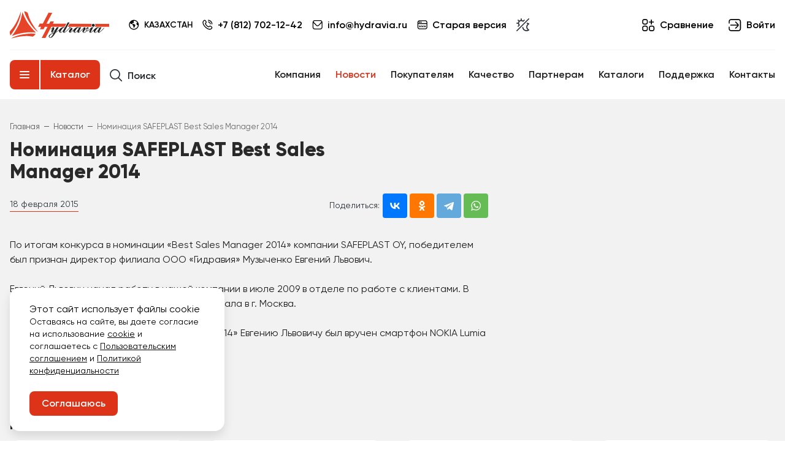

--- FILE ---
content_type: text/html
request_url: https://hydravia.kz/news/nominatsiya_safeplast_best_sales_manager_2014/
body_size: 34665
content:
<!DOCTYPE html>
<html lang="ru">
<head>
	<title>Номинация SAFEPLAST Best Sales Manager 2014 | Гидравия Казахстан</title>
	<meta http-equiv="Content-Type" content="text/html; charset=UTF-8">
<meta name="keywords" content="номинация safeplast best sales manager 2014">
<meta name="description" content="Компания SAFEPLAST подвела итоги конкурса SAFEPLAST Best Sales Manager 2014. Победа досталась одному из наших сотрудников.">
<link rel="preload" href="/local/templates/hydravia/assets/fonts/gilroy-regular.woff2" as="font" type="font/woff2" crossorigin>
<link rel="preload" href="/local/templates/hydravia/assets/fonts/gilroy-medium.woff2" as="font" type="font/woff2" crossorigin>
<link rel="preload" href="/local/templates/hydravia/assets/fonts/gilroy-semibold.woff2" as="font" type="font/woff2" crossorigin>
<link rel="preload" href="/local/templates/hydravia/assets/fonts/gilroy-bold.woff2" as="font" type="font/woff2" crossorigin>
<link rel="preload" href="/local/templates/hydravia/assets/fonts/gilroy-extrabold.woff2" as="font" type="font/woff2" crossorigin>
<script data-skip-moving="true">(function(w, d) {var v = w.frameCacheVars = {"CACHE_MODE":"HTMLCACHE","storageBlocks":[],"dynamicBlocks":{"user-profile":"cf0dc5ca02de","compareList4Zu7u6":"d41d8cd98f00","basket-line":"36496e5fb5f8","btn-login":"62670319ba37","basket-offcanvas":"2604de482997","subscribe-form":"eac28579253a","g8taYv":"cb40cb5dc9f6","YMxBng":"8562b1852d4c","modal_popups":"d41d8cd98f00"},"AUTO_UPDATE":true,"AUTO_UPDATE_TTL":120,"version":2};var inv = false;if (v.AUTO_UPDATE === false){if (v.AUTO_UPDATE_TTL && v.AUTO_UPDATE_TTL > 0){var lm = Date.parse(d.lastModified);if (!isNaN(lm)){var td = new Date().getTime();if ((lm + v.AUTO_UPDATE_TTL * 1000) >= td){w.frameRequestStart = false;w.preventAutoUpdate = true;return;}inv = true;}}else{w.frameRequestStart = false;w.preventAutoUpdate = true;return;}}var r = w.XMLHttpRequest ? new XMLHttpRequest() : (w.ActiveXObject ? new w.ActiveXObject("Microsoft.XMLHTTP") : null);if (!r) { return; }w.frameRequestStart = true;var m = v.CACHE_MODE; var l = w.location; var x = new Date().getTime();var q = "?bxrand=" + x + (l.search.length > 0 ? "&" + l.search.substring(1) : "");var u = l.protocol + "//" + l.host + l.pathname + q;r.open("GET", u, true);r.setRequestHeader("BX-ACTION-TYPE", "get_dynamic");r.setRequestHeader("X-Bitrix-Composite", "get_dynamic");r.setRequestHeader("BX-CACHE-MODE", m);r.setRequestHeader("BX-CACHE-BLOCKS", v.dynamicBlocks ? JSON.stringify(v.dynamicBlocks) : "");if (inv){r.setRequestHeader("BX-INVALIDATE-CACHE", "Y");}try { r.setRequestHeader("BX-REF", d.referrer || "");} catch(e) {}if (m === "APPCACHE"){r.setRequestHeader("BX-APPCACHE-PARAMS", JSON.stringify(v.PARAMS));r.setRequestHeader("BX-APPCACHE-URL", v.PAGE_URL ? v.PAGE_URL : "");}r.onreadystatechange = function() {if (r.readyState != 4) { return; }var a = r.getResponseHeader("BX-RAND");var b = w.BX && w.BX.frameCache ? w.BX.frameCache : false;if (a != x || !((r.status >= 200 && r.status < 300) || r.status === 304 || r.status === 1223 || r.status === 0)){var f = {error:true, reason:a!=x?"bad_rand":"bad_status", url:u, xhr:r, status:r.status};if (w.BX && w.BX.ready && b){BX.ready(function() {setTimeout(function(){BX.onCustomEvent("onFrameDataRequestFail", [f]);}, 0);});}w.frameRequestFail = f;return;}if (b){b.onFrameDataReceived(r.responseText);if (!w.frameUpdateInvoked){b.update(false);}w.frameUpdateInvoked = true;}else{w.frameDataString = r.responseText;}};r.send();var p = w.performance;if (p && p.addEventListener && p.getEntries && p.setResourceTimingBufferSize){var e = 'resourcetimingbufferfull';var h = function() {if (w.BX && w.BX.frameCache && w.BX.frameCache.frameDataInserted){p.removeEventListener(e, h);}else {p.setResourceTimingBufferSize(p.getEntries().length + 50);}};p.addEventListener(e, h);}})(window, document);</script>
<script data-skip-moving="true">(function(w, d, n) {var cl = "bx-core";var ht = d.documentElement;var htc = ht ? ht.className : undefined;if (htc === undefined || htc.indexOf(cl) !== -1){return;}var ua = n.userAgent;if (/(iPad;)|(iPhone;)/i.test(ua)){cl += " bx-ios";}else if (/Windows/i.test(ua)){cl += ' bx-win';}else if (/Macintosh/i.test(ua)){cl += " bx-mac";}else if (/Linux/i.test(ua) && !/Android/i.test(ua)){cl += " bx-linux";}else if (/Android/i.test(ua)){cl += " bx-android";}cl += (/(ipad|iphone|android|mobile|touch)/i.test(ua) ? " bx-touch" : " bx-no-touch");cl += w.devicePixelRatio && w.devicePixelRatio >= 2? " bx-retina": " bx-no-retina";if (/AppleWebKit/.test(ua)){cl += " bx-chrome";}else if (/Opera/.test(ua)){cl += " bx-opera";}else if (/Firefox/.test(ua)){cl += " bx-firefox";}ht.className = htc ? htc + " " + cl : cl;})(window, document, navigator);</script>


<link href="/bitrix/js/ui/design-tokens/dist/ui.design-tokens.css?174387288226358" type="text/css" rel="stylesheet">

<link href="/bitrix/js/main/popup/dist/main.popup.bundle.css?175067162831694" type="text/css" rel="stylesheet">
<link href="/local/templates/hydravia/assets/css/bootstrap.min.css?1767025825248368" type="text/css" rel="stylesheet" data-template-style="true">
<link href="/local/templates/hydravia/assets/css/style.min.css?1767025821377708" type="text/css" rel="stylesheet" data-template-style="true">
<link href="/local/templates/hydravia/static/vendor/intl-tel-input/css/intlTelInput.min.css?176227795613476" type="text/css" rel="stylesheet" data-template-style="true">
<link href="/local/templates/hydravia/assets/css/swiper.min.css?176702582115914" type="text/css" rel="stylesheet" data-template-style="true">








<style>.SmartCaptcha-Shield{z-index: 1000;}</style>
                        
	<meta http-equiv="X-UA-Compatible" content="IE=edge">
	<meta name="viewport" content="width=device-width, initial-scale=1.0">
	<meta name="format-detection" content="telephone=no">
	<meta name="format-detection" content="address=no">
	<link rel="canonical" href="https://hydravia.kz/news/nominatsiya_safeplast_best_sales_manager_2014/">

	<meta property="og:title" content='Номинация SAFEPLAST Best Sales Manager 2014'>
	<meta property="og:description" content="Компания SAFEPLAST подвела итоги конкурса SAFEPLAST Best Sales Manager 2014. Победа досталась одному из наших сотрудников.">
	<meta property="og:url" content="https://hydravia.kz/news/nominatsiya_safeplast_best_sales_manager_2014/">
	<meta property="og:type" content="website">
	<meta property="og:site_name" content="Гидравия Казахстан">
	<meta property="og:image" content="https://hydravia.kz/og_images/news.jpg">
	<meta property="og:image:width" content="1200">
	<meta property="og:image:height" content="630">
	<meta property="og:locale" content="ru_RU">

	<meta name="twitter:card" content="summary">
	<meta name="twitter:title" content='Номинация SAFEPLAST Best Sales Manager 2014'>
	<meta name="twitter:description" content="Компания SAFEPLAST подвела итоги конкурса SAFEPLAST Best Sales Manager 2014. Победа досталась одному из наших сотрудников.">
	<meta name="twitter:image" content="https://hydravia.kz/og_images/default.jpg">
	<meta name="twitter:image:src" content="https://hydravia.kz/og_images/news.jpg">


    <link rel="icon" href="https://hydravia.ru/favicon.ico" type="image/x-icon">
	<link rel="apple-touch-icon" sizes="180x180" href="/apple-touch-icon.png">
	<link rel="icon" type="image/png" sizes="32x32" href="/favicon-32x32.png">
	<link rel="icon" type="image/png" sizes="16x16" href="/favicon-16x16.png">
	<link rel="icon" type="image/png" sizes="48x48" href="/favicon-48x48.png">
	<link rel="icon" type="image/png" sizes="194x194" href="/favicon-194x194.png">
	<link rel="icon" type="image/png" sizes="192x192" href="/android-chrome-192x192.png">
	<link rel="icon" type="image/png" sizes="256x256" href="/android-chrome-256x256.png">
	<link rel="manifest" href="/site.webmanifest">
	<link rel="mask-icon" href="/safari-pinned-tab.svg" color="#5bbad5">
	<meta name="msapplication-TileColor" content="#E74329">
	<meta name="theme-color" content="#E74329">
	<link rel="shortcut icon" href="https://hydravia.ru/favicon.ico" type="image/x-icon">

    <link rel="alternate" hreflang="ru-RU" href="https://hydravia.ru/">
    <link rel="alternate" hreflang="ru-BY" href="https://hydravia.by/">
    <link rel="alternate" hreflang="ru-KZ" href="https://hydravia.kz/">
    <link rel="alternate" hreflang="en-GB" href="https://hydravia.com/">

    
   <script data-skip-moving="true">
        (function() {
            'use strict';

            // Работаем только в каталоге
            const isCatalogPage = /^\/(?:[a-z]{2}\/)?products\//.test(window.location.pathname);
            if (!isCatalogPage) {
                return;
            }
                        const VIEW_PARAM = 'view';
            const STORAGE_KEY = 'catalog_view';
            const DEFAULT_VIEW = 'tile'; // дефолтный вид

            function getStoredView() {
                try {
                    return localStorage.getItem(STORAGE_KEY);
                } catch (e) {
                    return null;
                }
            }

            function setStoredView(view) {
                try {
                    localStorage.setItem(STORAGE_KEY, view);
                } catch (e) {}
            }

            const url = new URL(window.location);
            const viewFromUrl = url.searchParams.get(VIEW_PARAM);
            // const savedView = getStoredView();
                        let savedView = getStoredView();

            function getUserType() {
                const match = document.cookie.match(/(?:^|; )td_user_is=([^;]+)/);
                return match ? decodeURIComponent(match[1]) : null;
            }

            const userType = getUserType();
            const isClient = userType === 'client';
            const cameFromCompact = /[?&]view=compact(?:&|$)/.test(document.referrer || '');

            if (!isClient) {
                if (viewFromUrl === 'compact') {
                    setStoredView(DEFAULT_VIEW);
                    url.searchParams.delete(VIEW_PARAM);
                    window.location.replace(url);
                    return;
                }

                if (savedView === 'compact' || (!savedView && cameFromCompact)) {
                    setStoredView(DEFAULT_VIEW);
                    savedView = DEFAULT_VIEW;
                }
            }
            
            // === Сценарий 1: URL содержит view → используем его
            if (viewFromUrl) {
                if (['tile', 'list', 'compact'].includes(viewFromUrl)) {
                    setStoredView(viewFromUrl);
                    // Убедимся, что PHP-шаблон получит правильный view
                    // (ничего не делаем — он уже в URL)
                }
                return;
            }

            // === Сценарий 2: URL без view
            if (!viewFromUrl) {
                if (savedView && savedView !== DEFAULT_VIEW) {
                    // Пользователь ранее выбрал НЕ дефолтный вид → подставляем и перезагружаем
                    url.searchParams.set(VIEW_PARAM, savedView);
                    window.history.replaceState(null, '', url);
                    window.location.reload();
                    return;
                }

                // Иначе: пользователь либо первый раз, либо выбрал дефолт (tile)
                // → оставляем URL чистым, но передаём DEFAULT_VIEW в шаблон
                // Для этого — ничего не делаем: PHP должен использовать дефолт, если $_GET['view'] не задан
                return;
            }
        })();

        // === Функция переключения вида (вызывается из кнопок)
        window.switchCatalogView = function(view) {
            if (!['tile', 'list', 'compact'].includes(view)) return;
            setStoredView(view);
        };
    </script>
    
    <script data-skip-moving="true" src="/local/templates/hydravia/assets/js/head-scripts.min.js?v=2"></script>
    
	
    
        <!-- Yandex.Metrika counter -->
<noscript><div><img src="https://mc.yandex.ru/watch/42053989" style="position:absolute; left:-9999px;" alt="" /></div></noscript>
<!-- /Yandex.Metrika counter -->                    <script data-skip-moving="true">
    (function() {
        try {
            const cookies = document.cookie;
            const userTypeMatch = cookies.match(/td_user_is=([^;]+)/);
            
            if (userTypeMatch) {
                const userType = userTypeMatch[1];
                document.documentElement.className += ' user-' + userType;
            }
        } catch(e) {}
    })();
    </script>
    <style>
        html:not(.user-client) .basket-placeholder {
        display: none !important;
    }
    
        .user-registered .login-placeholder,
    .user-client .login-placeholder {
        display: none !important;
    }
    
        html:not(.user-registered):not(.user-client) .header__user-bar-profile {
        display: none !important;
    }
    </style>
            <style>
        html:not(.user-client) .catalog__product-info-container .product-item-info-container {
        display: none !important;
    }
    html:not(.user-registered):not(.user-client) .catalog__product-info-container .product-item-button-container {
        display: none !important;
    }
    html:not(.user-registered):not(.user-client) .catalog__product-info-container .btn-subscribe {
        display: none !important;
    }
    html:not(.user-registered):not(.user-client) .catalog__product-favorite--placeholder {/*этот css обязательно*/
        display: none !important;
    }

        html:not(.user-registered):not(.user-client) .catalog__product-detail .col-info .product-item-info-container {
        display: none !important;
    }
    html:not(.user-registered):not(.user-client) .catalog__product-detail .col-info [data-entity="main-button-container"] {
        display: none !important;
    }
    html:not(.user-registered):not(.user-client) .catalog__product-detail .col-info .btn-subscribe {
        display: none !important;
    }
        .user-registered .catalog__product-info-container .catalog__product-price {
        display: none !important;
    }
    .user-registered .catalog__product-info-container .catalog__product-quantity {
        display: none !important;
    }
    .user-registered .catalog__product-info-container .to-basket {
        display: none !important;
    }
    .user-registered .catalog__product-info-container .btn-subscribe {
        display: none !important;
    }

        .user-registered #headerTopBasket {
        display: none !important;
    }

        .user-registered .catalog__product-detail .col-info .catalog__product-price {
        display: none !important;
    }
    .user-registered .catalog__product-detail .col-info .catalog__product-quantity {
        display: none !important;
    }
    .user-registered .catalog__product-detail .col-info .buy-btn {
        display: none !important;
    }
    .user-registered .catalog__product-detail .col-info .btn-subscribe {
        display: none !important;
    }
        .user-client .catalog__product-info-container .btn-ask-price {
        display: none !important;
    }
    .user-client .btn-ask-price-all--placeholder {/*этот css обязательно*/
        display: none !important;
    }
    html:not(.user-client) .client-only-data {
        display: none !important;
    }
    html:not(.user-client) .catalog-filter-price {
        display: none !important;
    }

        .user-client .catalog__product-detail .col-info .btn-ask-price {
        display: none !important;
    }
    </style>
    </head>

<body>










    
<div class="body__wrapper ">

	    <header class="header">
                <div class="header__top">
            <div class="container">
                <div class="header__top-inner">
                                        <div class="header__top-left flex-grow-1 flex-xl-grow-0">
                          
                        <button class="header__menu-btn-mobile btn btn-simple me-2 me-sm-3 d-lg-none" type="button" data-bs-toggle="offcanvas" data-bs-target="#navbarMenuMobile" aria-controls="navbarMenuMobile" aria-expanded="false" aria-label="Переключить навигацию">
                                                        <svg class="btn__icon" xmlns="http://www.w3.org/2000/svg" width="20" height="20" viewBox="0 0 20 20" fill="none">
                                <path d="M0 3.33333C0 2.875 0.375 2.5 0.833333 2.5H15C15.4583 2.5 15.8333 2.875 15.8333 3.33333C15.8333 3.79167 15.4583 4.16667 15 4.16667H0.833333C0.375 4.16667 0 3.79167 0 3.33333ZM15 15.8333H0.833333C0.375 15.8333 0 16.2083 0 16.6667C0 17.125 0.375 17.5 0.833333 17.5H15C15.4583 17.5 15.8333 17.125 15.8333 16.6667C15.8333 16.2083 15.4583 15.8333 15 15.8333ZM19.1667 9.16667H5C4.54167 9.16667 4.16667 9.54167 4.16667 10C4.16667 10.4583 4.54167 10.8333 5 10.8333H19.1667C19.625 10.8333 20 10.4583 20 10C20 9.54167 19.625 9.16667 19.1667 9.16667Z" fill="#2B3139"></path>
                            </svg>
                        </button>

                          
                        <div class="header__logo me-2 me-sm-3">
                            
<a href="/" aria-label="Перейти на главную страницу"><img src="/local/templates/hydravia/assets/img/logo.svg" alt="" title="" class="display-light-theme" loading="lazy">
<img src="/local/templates/hydravia/assets/img/logo-white.svg" alt="" title="" class="display-dark-theme" loading="lazy">
</a>                        </div>

                          
                        <div class="header__menu-scrolled position-relative me-2 me-sm-3">
                              
                            <button class="header__menu-btn btn btn-simple collapsed" data-bs-toggle="dropdown" data-bs-target=".header__menu-placeholder" type="button" aria-expanded="false" aria-label="">
                                                                <svg class="btn__icon icon-open" xmlns="http://www.w3.org/2000/svg" width="17" height="17" viewBox="0 0 20 20" fill="none">
                                    <path d="M0 3.33333C0 2.875 0.375 2.5 0.833333 2.5H15C15.4583 2.5 15.8333 2.875 15.8333 3.33333C15.8333 3.79167 15.4583 4.16667 15 4.16667H0.833333C0.375 4.16667 0 3.79167 0 3.33333ZM15 15.8333H0.833333C0.375 15.8333 0 16.2083 0 16.6667C0 17.125 0.375 17.5 0.833333 17.5H15C15.4583 17.5 15.8333 17.125 15.8333 16.6667C15.8333 16.2083 15.4583 15.8333 15 15.8333ZM19.1667 9.16667H5C4.54167 9.16667 4.16667 9.54167 4.16667 10C4.16667 10.4583 4.54167 10.8333 5 10.8333H19.1667C19.625 10.8333 20 10.4583 20 10C20 9.54167 19.625 9.16667 19.1667 9.16667Z" fill="#2B3139"></path>
                                </svg>
                                <svg class="btn__icon icon-close" xmlns="http://www.w3.org/2000/svg" width="17" height="17" viewBox="0 0 17 17" fill="none">
                                    <path d="M15.3292 1.6708C15.2198 1.56144 15.0715 1.5 14.9168 1.5C14.7621 1.5 14.6138 1.56144 14.5044 1.6708L8.5 7.67515L2.49564 1.6708C2.38625 1.56144 2.2379 1.5 2.08322 1.5C1.92854 1.5 1.78019 1.56144 1.6708 1.6708C1.56144 1.78019 1.5 1.92854 1.5 2.08322C1.5 2.2379 1.56144 2.38625 1.6708 2.49564L7.67515 8.5L1.6708 14.5044C1.56144 14.6138 1.5 14.7621 1.5 14.9168C1.5 15.0715 1.56144 15.2198 1.6708 15.3292C1.78019 15.4386 1.92854 15.5 2.08322 15.5C2.2379 15.5 2.38625 15.4386 2.49564 15.3292L8.5 9.32485L14.5044 15.3292C14.6138 15.4386 14.7621 15.5 14.9168 15.5C15.0715 15.5 15.2198 15.4386 15.3292 15.3292C15.4386 15.2198 15.5 15.0715 15.5 14.9168C15.5 14.7621 15.4386 14.6138 15.3292 14.5044L9.32485 8.5L15.3292 2.49564C15.4386 2.38625 15.5 2.2379 15.5 2.08322C15.5 1.92854 15.4386 1.78019 15.3292 1.6708Z" fill="#2B3139"></path>
                                </svg>
                                <span class="btn__title">Меню</span>
                            </button>
                             
                            <div class="header__menu-placeholder dropdown-menu"></div>
                        </div>

                          
                        <div class="header__catalog-btn header__top-catalog-btn me-2 me-sm-3">
                            

<div class="d-flex">
	<button class="header__catalog-btn-hamburger btn btn-primary hamburger hamburger--slider" type="button" title="Быстро открыть каталог">
	<!-- <button class="hamburger hamburger--slider" type="button"> -->
		<span class="hamburger-box">
			<span class="hamburger-inner"></span>
		</span>
	</button>
	<a href="/products/" class="header__catalog-btn-link btn__title btn btn-primary" title="Перейти в каталог">Каталог</a>
</div>
                        </div>

                          
                        <div class="header__settings">
                              
                            <div class="header__site-switcher header__settings-item dropdown me-2">
                                
<span class="nav-link-back d-lg-none" data-bs-toggle="dropdown" data-bs-target=".dropdownSiteSwitcher" data-bs-auto-close="outside">Назад</span>

<button class="btn btn-simple dropdown-toggle" type="button" data-bs-toggle="dropdown" aria-haspopup="true" aria-expanded="false" data-bs-auto-close="outside">
	<svg class="me-1" xmlns="http://www.w3.org/2000/svg" width="17" height="17" viewBox="0 0 17 17">
		<path d="M8.27246 0.5C3.86113 0.5 0.272461 4.08867 0.272461 8.5C0.272461 12.9113 3.86113 16.5 8.27246 16.5C12.6838 16.5 16.2725 12.9113 16.2725 8.5C16.2725 4.08867 12.6838 0.5 8.27246 0.5ZM8.27246 15.1667C4.59646 15.1667 1.60579 12.176 1.60579 8.5C1.60579 7.504 1.82579 6.55867 2.21913 5.70867L3.32979 6.876C3.50646 7.06133 3.75113 7.16667 4.00713 7.16667H5.30646C5.49846 7.16667 5.68246 7.24267 5.81846 7.37867L6.06713 7.62733C6.19913 7.75933 6.27313 7.938 6.27313 8.124V8.766C6.27313 9.02267 6.37513 9.268 6.55646 9.44933L7.34979 10.2427C7.51446 10.4073 7.60713 10.6307 7.60713 10.8633V12.44C7.60713 12.8413 7.93246 13.1667 8.33379 13.1667H8.47579C8.75913 13.1667 9.01646 13.002 9.13513 12.7447L10.6291 9.50733C10.8071 9.122 10.6705 8.66533 10.3111 8.44L8.60313 7.37267C8.38779 7.238 8.13913 7.16667 7.88513 7.16667H6.93113C6.72379 7.16667 6.52446 7.084 6.37779 6.93733L5.98313 6.54267C5.77513 6.33467 5.77513 5.998 5.98313 5.79067L6.33579 5.438C6.49779 5.276 6.74513 5.236 6.94979 5.33867L7.53646 5.632C7.77713 5.75267 8.06846 5.70533 8.25913 5.51467L8.26113 5.51267C8.46446 5.30933 8.50313 4.994 8.35513 4.748L7.79713 3.81733C7.68046 3.62267 7.68313 3.38133 7.80646 3.19067C8.00379 2.886 8.32646 2.38933 8.68379 1.84667C10.8651 1.98 12.7671 3.16667 13.8845 4.904L12.8245 5.51533C12.4978 5.70333 12.3358 6.08533 12.4278 6.45067L12.8458 8.122C12.9058 8.362 13.0678 8.56333 13.2891 8.67333L14.8711 9.45867C14.4051 12.682 11.6238 15.1667 8.27379 15.1667H8.27246Z"/>
	</svg>
	<span class="">Казахстан</span>
</button>

<button class="dropdown-item btn btn-simple btn-back" data-bs-toggle="dropdown" data-bs-target=".dropdownSiteSwitcher">
	<svg xmlns="http://www.w3.org/2000/svg" width="10" height="10" viewBox="0 0 10 10" fill="none">
		<path d="M7.4668 0.626742C7.46665 0.792446 7.40071 0.951311 7.28346 1.06841L4.0868 4.26508C3.99004 4.36181 3.91329 4.47665 3.86092 4.60305C3.80855 4.72945 3.7816 4.86493 3.7816 5.00174C3.7816 5.13856 3.80855 5.27404 3.86092 5.40043C3.91329 5.52683 3.99004 5.64168 4.0868 5.73841L7.2793 8.93299C7.39315 9.05087 7.45614 9.20875 7.45472 9.37262C7.45329 9.53649 7.38756 9.69325 7.27168 9.80913C7.1558 9.92501 6.99905 9.99074 6.83517 9.99216C6.6713 9.99359 6.51342 9.93059 6.39555 9.81674L3.20305 6.62466C2.77378 6.19455 2.5327 5.6117 2.5327 5.00403C2.5327 4.39636 2.77378 3.81352 3.20305 3.38341L6.39971 0.186742C6.487 0.0994015 6.5982 0.0398722 6.71928 0.015667C6.84036 -0.0085392 6.9659 0.00366211 7.08005 0.0507326C7.19421 0.0978022 7.29186 0.177631 7.36069 0.280146C7.42952 0.38266 7.46644 0.503265 7.4668 0.626742Z" fill="#2B3139"/>
	</svg>
</button>

<div class="dropdown-menu dropdown-menu-right dropdownSiteSwitcher">
	<div class="dropdown-menu-inner">

						<a class="dropdown-item" href="https://hydravia.ru">Россия</a>
					<a class="dropdown-item" href="https://hydravia.by">Беларусь</a>
					<a class="dropdown-item" href="https://hydravia.com">Глобальный / Global</a>
					<a class="dropdown-item active" href="https://hydravia.kz">Казахстан</a>
		</div>
</div>                            </div>
                            							                              
                            							
                            
                        </div>
                        

                          
                                                <div class="header__ya-phone order-2 me-3 me-xl-2 ms-auto">
                            
  <span class="ya-phone">
    <a href="tel:+78127021242">
      +7 (812) 702-12-42    </a>
  </span>
                        </div>
                          
                        <div class="header__email order-2 me-3 me-xl-2">
                            
<a href="mailto:info@hydravia.ru" class="btn btn-simple"><svg xmlns="http://www.w3.org/2000/svg" width="17" height="15" viewBox="0 0 17 15">
  <path d="M13.4391 0H4.10579C3.22206 0.00108263 2.37483 0.360601 1.74994 0.999695C1.12505 1.63879 0.77352 2.50528 0.772461 3.40909L0.772461 11.5909C0.77352 12.4947 1.12505 13.3612 1.74994 14.0003C2.37483 14.6394 3.22206 14.9989 4.10579 15H13.4391C14.3229 14.9989 15.1701 14.6394 15.795 14.0003C16.4199 13.3612 16.7714 12.4947 16.7725 11.5909V3.40909C16.7714 2.50528 16.4199 1.63879 15.795 0.999695C15.1701 0.360601 14.3229 0.00108263 13.4391 0ZM4.10579 1.36364H13.4391C13.8383 1.36444 14.2281 1.4874 14.5584 1.71668C14.8887 1.94597 15.1444 2.2711 15.2925 2.65023L10.1871 7.87227C9.81141 8.25499 9.30274 8.46986 8.77246 8.46986C8.24218 8.46986 7.73351 8.25499 7.35779 7.87227L2.25246 2.65023C2.40056 2.2711 2.6562 1.94597 2.98649 1.71668C3.31678 1.4874 3.7066 1.36444 4.10579 1.36364ZM13.4391 13.6364H4.10579C3.57536 13.6364 3.06665 13.4209 2.69158 13.0373C2.31651 12.6537 2.10579 12.1334 2.10579 11.5909V4.43182L6.41513 8.83636C7.04088 9.47472 7.88863 9.83321 8.77246 9.83321C9.65629 9.83321 10.504 9.47472 11.1298 8.83636L15.4391 4.43182V11.5909C15.4391 12.1334 15.2284 12.6537 14.8533 13.0373C14.4783 13.4209 13.9696 13.6364 13.4391 13.6364Z"/>
</svg>
<span class="d-none d-xl-block ms-1">info@hydravia.ru</span>
</a>                        </div>
                          
                        <div class="header__old-version-site header__top-left-item me-2">
                            
<a href="https://old.hydravia.kz/" class="btn btn-simple">
<svg class="me-1" xmlns="http://www.w3.org/2000/svg" width="17" height="17" viewBox="0 0 17 17">
  <path d="M6.37592 9.54264L6.16658 11.982C6.14592 12.2753 5.94192 12.5013 5.69592 12.5013C5.53325 12.5013 5.38192 12.4006 5.29525 12.2346L4.74125 11.168L4.18725 12.2346C4.10125 12.4006 3.94992 12.5013 3.78658 12.5013C3.54125 12.5013 3.33658 12.2753 3.31592 11.982L3.10658 9.54264C3.08925 9.3413 3.24792 9.16797 3.44992 9.16797C3.62992 9.16797 3.77925 9.30597 3.79392 9.48597L3.93525 11.2733L4.43525 10.3113C4.56392 10.0633 4.91858 10.0633 5.04725 10.3113L5.54725 11.2733L5.68725 9.48597C5.70125 9.30664 5.85125 9.16797 6.03125 9.16797H6.03258C6.23458 9.16797 6.39325 9.3413 6.37592 9.54264ZM10.0326 9.16797H9.71192L9.54725 11.2733L9.04725 10.3113C8.91858 10.0633 8.56392 10.0633 8.43525 10.3113L7.93525 11.2733L7.79392 9.48597C7.77992 9.30664 7.62992 9.16797 7.44992 9.16797C7.24792 9.16797 7.08925 9.3413 7.10658 9.54264L7.31592 11.982C7.33658 12.2753 7.54058 12.5013 7.78658 12.5013C7.94925 12.5013 8.10058 12.4006 8.18725 12.2346L8.74125 11.168L9.29525 12.2346C9.38125 12.4006 9.53258 12.5013 9.69592 12.5013C9.94125 12.5013 10.1459 12.2753 10.1666 11.982L10.3759 9.54264C10.3932 9.3413 10.2346 9.16797 10.0326 9.16797ZM14.0326 9.16797H14.0312C13.8513 9.16797 13.7013 9.30664 13.6873 9.48597L13.5473 11.2733L13.0473 10.3113C12.9186 10.0633 12.5639 10.0633 12.4352 10.3113L11.9352 11.2733L11.7939 9.48597C11.7799 9.30664 11.6299 9.16797 11.4499 9.16797C11.2479 9.16797 11.0893 9.3413 11.1066 9.54264L11.3159 11.982C11.3366 12.2753 11.5406 12.5013 11.7866 12.5013C11.9493 12.5013 12.1006 12.4006 12.1873 12.2346L12.7412 11.168L13.2952 12.2346C13.3813 12.4006 13.5326 12.5013 13.6959 12.5013C13.9412 12.5013 14.1459 12.2753 14.1666 11.982L14.3759 9.54264C14.3933 9.3413 14.2346 9.16797 14.0326 9.16797ZM3.77258 5.16797C4.32458 5.16797 4.77258 4.71997 4.77258 4.16797C4.77258 3.61597 4.32458 3.16797 3.77258 3.16797C3.22058 3.16797 2.77258 3.61597 2.77258 4.16797C2.77258 4.71997 3.22058 5.16797 3.77258 5.16797ZM6.43925 5.16797C6.99125 5.16797 7.43925 4.71997 7.43925 4.16797C7.43925 3.61597 6.99125 3.16797 6.43925 3.16797C5.88725 3.16797 5.43925 3.61597 5.43925 4.16797C5.43925 4.71997 5.88725 5.16797 6.43925 5.16797ZM16.7726 4.5013V12.5013C16.7726 14.3393 15.2773 15.8346 13.4392 15.8346H4.10592C2.26792 15.8346 0.772583 14.3393 0.772583 12.5013V4.5013C0.772583 2.6633 2.26792 1.16797 4.10592 1.16797H13.4392C15.2773 1.16797 16.7726 2.6633 16.7726 4.5013ZM2.10592 4.5013V5.83464H15.4392V4.5013C15.4392 3.39864 14.5419 2.5013 13.4392 2.5013H4.10592C3.00325 2.5013 2.10592 3.39864 2.10592 4.5013ZM15.4392 12.5013V7.16797H2.10592V12.5013C2.10592 13.604 3.00325 14.5013 4.10592 14.5013H13.4392C14.5419 14.5013 15.4392 13.604 15.4392 12.5013Z"/>
</svg>
Старая версия</a>
                        </div>
                          
                        <div class="header__theme-switcher header__top-left-item me-2">
                            
<button type="button" class="btn btn-simple display-light-theme" data-bs-theme-value="dark" aria-pressed="false">
	<svg xmlns="http://www.w3.org/2000/svg" width="21" height="21" viewBox="0 0 24 24">
		<path d="M0,9c0-.552,.448-1,1-1H3.108c.147-.874,.472-1.721,1.006-2.471l-1.478-1.478c-.391-.391-.391-1.023,0-1.414s1.023-.391,1.414,0l1.478,1.478c.751-.534,1.598-.859,2.471-1.006V1c0-.552,.448-1,1-1s1,.448,1,1V3.108c.874,.147,1.725,.466,2.477,1.001l1.473-1.473c.391-.391,1.023-.391,1.414,0s.391,1.023,0,1.414l-2.121,2.121c-.391,.391-1.023,.391-1.414,0-1.56-1.56-4.098-1.56-5.657,0s-1.56,4.098,0,5.657c.188,.188,.293,.442,.293,.707s-.105,.52-.293,.708l-2.208,2.207c-.195,.195-.451,.293-.707,.293s-.512-.098-.707-.293c-.391-.391-.391-1.023,0-1.414l1.56-1.56c-.535-.751-.854-1.602-1.001-2.477H1c-.552,0-1-.448-1-1ZM23.707,.293c-.391-.391-1.023-.391-1.414,0L.293,22.293c-.391,.391-.391,1.023,0,1.414,.195,.195,.451,.293,.707,.293s.512-.098,.707-.293L23.707,1.707c.391-.391,.391-1.023,0-1.414Zm-.283,10.954c.32-.15,.538-.458,.572-.811,.034-.352-.121-.696-.408-.904-1.017-.739-2.203-1.234-3.429-1.432-.541-.09-1.059,.283-1.146,.829-.088,.545,.283,1.058,.829,1.146,.41,.066,.813,.176,1.203,.328-1.65,1.36-2.653,3.41-2.653,5.597s1.003,4.238,2.655,5.598c-.683,.266-1.41,.402-2.155,.402-2.967,0-5.52-2.21-5.939-5.142-.078-.547-.586-.924-1.131-.849-.547,.078-.927,.585-.848,1.132,.559,3.91,3.964,6.858,7.919,6.858,1.695,0,3.32-.53,4.697-1.533,.286-.208,.441-.553,.407-.904-.034-.353-.251-.66-.572-.811-1.842-.861-3.033-2.727-3.033-4.752s1.19-3.891,3.033-4.753Z" fill="#2B3139"/>
	</svg>
	<span class="title d-lg-none ms-1">Темная тема</span>
</button>

<button type="button" class="btn btn-simple display-dark-theme" data-bs-theme-value="light" aria-pressed="false">
	<svg xmlns="http://www.w3.org/2000/svg" width="21" height="21" viewBox="0 0 24 24">
		<path d="M0,9c0-.552,.448-1,1-1H3.108c.147-.874,.472-1.721,1.006-2.471l-1.478-1.478c-.391-.391-.391-1.023,0-1.414s1.023-.391,1.414,0l1.478,1.478c.751-.534,1.598-.859,2.471-1.006V1c0-.552,.448-1,1-1s1,.448,1,1V3.108c.874,.147,1.725,.466,2.477,1.001l1.473-1.473c.391-.391,1.023-.391,1.414,0s.391,1.023,0,1.414l-2.121,2.121c-.391,.391-1.023,.391-1.414,0-1.56-1.56-4.098-1.56-5.657,0s-1.56,4.098,0,5.657c.188,.188,.293,.442,.293,.707s-.105,.52-.293,.708l-2.208,2.207c-.195,.195-.451,.293-.707,.293s-.512-.098-.707-.293c-.391-.391-.391-1.023,0-1.414l1.56-1.56c-.535-.751-.854-1.602-1.001-2.477H1c-.552,0-1-.448-1-1ZM23.707,.293c-.391-.391-1.023-.391-1.414,0L.293,22.293c-.391,.391-.391,1.023,0,1.414,.195,.195,.451,.293,.707,.293s.512-.098,.707-.293L23.707,1.707c.391-.391,.391-1.023,0-1.414Zm-.283,10.954c.32-.15,.538-.458,.572-.811,.034-.352-.121-.696-.408-.904-1.017-.739-2.203-1.234-3.429-1.432-.541-.09-1.059,.283-1.146,.829-.088,.545,.283,1.058,.829,1.146,.41,.066,.813,.176,1.203,.328-1.65,1.36-2.653,3.41-2.653,5.597s1.003,4.238,2.655,5.598c-.683,.266-1.41,.402-2.155,.402-2.967,0-5.52-2.21-5.939-5.142-.078-.547-.586-.924-1.131-.849-.547,.078-.927,.585-.848,1.132,.559,3.91,3.964,6.858,7.919,6.858,1.695,0,3.32-.53,4.697-1.533,.286-.208,.441-.553,.407-.904-.034-.353-.251-.66-.572-.811-1.842-.861-3.033-2.727-3.033-4.752s1.19-3.891,3.033-4.753Z" fill="#2B3139"/>
	</svg>
	<span class="title d-lg-none ms-1">Светлая тема</span>
</button>                        </div>
                    </div>

                      
                    <div class="header__top-right flex-xl-grow-1">
                          
                        <div class="header__search header__top-search me-24">
                            <div class="header__search-form">
                                


<div class="bx-searchtitle">
	<form action="/search/" class="search-form">
		<div class="input-wrapper">
			<div class="form-control-wrapper" id="title-search-control-wrapper-top-right">
				<input id="title-search-input-top-right" type="text" name="q" value="" autocomplete="off" class="form-control rounded" placeholder="Поиск">
		
				<input type="hidden" value="iblock_1c_catalog" id="title-search-input-top-right_title-search-where">
				
				<div class="dropdown dropdown-where dd-select dd-select-js" data-name="where">
					<button class="btn btn-simple dropdown-toggle" type="button" data-bs-toggle="dropdown" data-bs-auto-close="true">По каталогу</button>
					<div class="dropdown-menu dropdown-menu-end">
						<div class="dropdown-menu-inner">
							<button type="button" class="btn btn-simple dropdown-item" data-value="">
								По всему сайту							</button>
							<button type="button" class="btn btn-simple dropdown-item active" data-value="iblock_1c_catalog">
								По каталогу							</button>
						</div>
					</div>
				</div>

			</div>

			<button class="btn search-title-button p-0 p-lg-2 ms-lg-2" type="submit" name="s" title="Найти">
				<svg width="20" height="20" viewBox="0 0 20 20" fill="none" xmlns="http://www.w3.org/2000/svg">
					<path d="M0.246094 8.11328C0.246094 7.03906 0.447917 6.0332 0.851562 5.0957C1.25521 4.15169 1.8151 3.32161 2.53125 2.60547C3.2474 1.88932 4.07422 1.32943 5.01172 0.925781C5.95573 0.522135 6.96484 0.320312 8.03906 0.320312C9.11328 0.320312 10.1191 0.522135 11.0566 0.925781C12.0007 1.32943 12.8307 1.88932 13.5469 2.60547C14.263 3.32161 14.8229 4.15169 15.2266 5.0957C15.6302 6.0332 15.832 7.03906 15.832 8.11328C15.832 9.00521 15.6888 9.85156 15.4023 10.6523C15.1224 11.4531 14.7318 12.179 14.2305 12.8301L19.0059 17.6348C19.11 17.7389 19.1882 17.8594 19.2402 17.9961C19.2988 18.1328 19.3281 18.2793 19.3281 18.4355C19.3281 18.6504 19.2793 18.8457 19.1816 19.0215C19.0905 19.1973 18.9603 19.334 18.791 19.4316C18.6217 19.5358 18.4264 19.5879 18.2051 19.5879C18.0488 19.5879 17.8991 19.5586 17.7559 19.5C17.6191 19.4479 17.4922 19.3665 17.375 19.2559L12.5703 14.4414C11.9323 14.8971 11.2292 15.2552 10.4609 15.5156C9.69271 15.776 8.88542 15.9062 8.03906 15.9062C6.96484 15.9062 5.95573 15.7044 5.01172 15.3008C4.07422 14.8971 3.2474 14.3372 2.53125 13.6211C1.8151 12.9049 1.25521 12.0781 0.851562 11.1406C0.447917 10.1966 0.246094 9.1875 0.246094 8.11328ZM1.91602 8.11328C1.91602 8.95964 2.07227 9.75391 2.38477 10.4961C2.70378 11.2318 3.14323 11.8796 3.70312 12.4395C4.26953 12.9993 4.92057 13.4388 5.65625 13.7578C6.39844 14.0768 7.19271 14.2363 8.03906 14.2363C8.88542 14.2363 9.67643 14.0768 10.4121 13.7578C11.1543 13.4388 11.8053 12.9993 12.3652 12.4395C12.9251 11.8796 13.3646 11.2318 13.6836 10.4961C14.0026 9.75391 14.1621 8.95964 14.1621 8.11328C14.1621 7.26693 14.0026 6.47591 13.6836 5.74023C13.3646 4.99805 12.9251 4.34701 12.3652 3.78711C11.8053 3.2207 11.1543 2.78125 10.4121 2.46875C9.67643 2.14974 8.88542 1.99023 8.03906 1.99023C7.19271 1.99023 6.39844 2.14974 5.65625 2.46875C4.92057 2.78125 4.26953 3.2207 3.70312 3.78711C3.14323 4.34701 2.70378 4.99805 2.38477 5.74023C2.07227 6.47591 1.91602 7.26693 1.91602 8.11328Z" fill="currentColor"/>
				</svg>
			</button>
		</div>
	</form>
</div>
                            </div>
                        </div>
                          
                        <div class="header__search-btn header__top-search-btn">
                            <button class="btn btn-simple" type="button" data-bs-toggle="offcanvas" data-bs-target="#offcanvasSearch" aria-controls="offcanvasSearch" aria-expanded="false" aria-label="Поиск">
                                <svg class="btn__icon" xmlns="http://www.w3.org/2000/svg" width="21" height="20" viewBox="0 0 21 20" fill="none">
                                    <g>
                                        <path d="M19.8987 18.5768L14.9246 13.6027C16.2801 11.9448 16.9465 9.82941 16.7861 7.69396C16.6256 5.55852 15.6506 3.56644 14.0625 2.12976C12.4745 0.693089 10.395 -0.0782598 8.25425 -0.0247333C6.11346 0.0287933 4.07514 0.903099 2.5609 2.41734C1.04665 3.93158 0.172348 5.96991 0.118821 8.1107C0.0652949 10.2515 0.836643 12.331 2.27332 13.919C3.70999 15.507 5.70208 16.4821 7.83752 16.6425C9.97296 16.803 12.0884 16.1365 13.7462 14.781L18.7204 19.7552C18.8776 19.907 19.0881 19.991 19.3066 19.9891C19.5251 19.9872 19.7341 19.8995 19.8886 19.745C20.0431 19.5905 20.1307 19.3815 20.1326 19.163C20.1345 18.9445 20.0505 18.734 19.8987 18.5768ZM8.47622 14.9993C7.15768 14.9993 5.86874 14.6083 4.77242 13.8758C3.67609 13.1433 2.82161 12.1021 2.31702 10.8839C1.81244 9.66571 1.68041 8.32527 1.93765 7.03206C2.19488 5.73885 2.82982 4.55097 3.76217 3.61862C4.69452 2.68627 5.88241 2.05133 7.17562 1.79409C8.46882 1.53686 9.80927 1.66888 11.0274 2.17347C12.2456 2.67805 13.2868 3.53253 14.0193 4.62886C14.7519 5.72519 15.1429 7.01412 15.1429 8.33266C15.1409 10.1002 14.4379 11.7947 13.1881 13.0445C11.9383 14.2943 10.2437 14.9973 8.47622 14.9993Z" fill="#2B3139"/>
                                    </g>
                                </svg>
                                <span class="btn__title">Поиск</span>
                            </button>
                        </div>

                          
                        <div class="header__social d-none d-xxl-flex">
                            


                                                            <div class="header__social-items">
                                                                                                        <div class="header__social-item">
                                        <a href="https://vk.com/club22304776" rel="nofollow" target="_blank" class="btn" title="ВКонтакте">
                                                                                            <img src="/upload/uf/68c/5btnoupk70evk9bkq6ts8hn0gby8muuw.svg" width="40" height="40" alt="ВКонтакте" title="ВКонтакте" class="icon">
                                                                                    </a>
                                    </div>
                                                                                                                                            <div class="header__social-item">
                                        <a href="https://ok.ru/group/68858354073637" rel="nofollow" target="_blank" class="btn" title="Одноклассники">
                                                                                            <img src="/upload/uf/551/j9v1y2dy2siwqk40m1n1qhtyvzncgssq.svg" width="40" height="40" alt="Одноклассники" title="Одноклассники" class="icon">
                                                                                    </a>
                                    </div>
                                                                                                                                            <div class="header__social-item">
                                        <a href="https://rutube.ru/channel/24669119/" rel="nofollow" target="_blank" class="btn" title="Рутуб">
                                                                                            <img src="/upload/uf/899/2i620t2wop2801d1bk2z91oknb9040w5.svg" width="40" height="40" alt="Рутуб" title="Рутуб" class="icon">
                                                                                    </a>
                                    </div>
                                                                                                                                            <div class="header__social-item">
                                        <a href="https://www.youtube.com/user/hydravia1" rel="nofollow" target="_blank" class="btn" title="Youtube">
                                                                                            <img src="/upload/uf/987/nxvh15f5m0u3dmel2l5832pgs8njqp7e.svg" width="40" height="40" alt="Youtube" title="Youtube" class="icon">
                                                                                    </a>
                                    </div>
                                                                                                                                            <div class="header__social-item">
                                        <a href="https://t.me/hydravia_ltd" rel="nofollow" target="_blank" class="btn" title="Telegram">
                                                                                            <img src="/upload/uf/16c/we44cjvpq1lbeeuc04ke8zw1q41nu66e/telegram.svg" width="40" height="40" alt="Telegram" title="Telegram" class="icon">
                                                                                    </a>
                                    </div>
                                                                                                    </div>
                                                    </div>

                          
                        <div class="header__user-bar user-bar-desktop">

                              
                            <div class="header__user-bar-item header__catalog-btn- header__top-catalog-btn me-2 me-xl-3 d-lg-none">
                                

<div class="header__catalog-open">
<button class="btn btn-simple p-0" id="catalogBtnMob" type="button">
	<svg class="btn__icon" xmlns="http://www.w3.org/2000/svg" width="21" height="20" viewBox="0 0 21 20">
		<g>
			<path d="M5.99642 0H3.49642C2.61236 0 1.76452 0.35119 1.1394 0.976311C0.514275 1.60143 0.163086 2.44928 0.163086 3.33333L0.163086 5.83333C0.163086 6.71739 0.514275 7.56524 1.1394 8.19036C1.76452 8.81548 2.61236 9.16667 3.49642 9.16667H5.99642C6.88047 9.16667 7.72832 8.81548 8.35344 8.19036C8.97856 7.56524 9.32975 6.71739 9.32975 5.83333V3.33333C9.32975 2.44928 8.97856 1.60143 8.35344 0.976311C7.72832 0.35119 6.88047 0 5.99642 0ZM7.66309 5.83333C7.66309 6.27536 7.48749 6.69928 7.17493 7.01184C6.86237 7.32441 6.43845 7.5 5.99642 7.5H3.49642C3.05439 7.5 2.63047 7.32441 2.31791 7.01184C2.00535 6.69928 1.82975 6.27536 1.82975 5.83333V3.33333C1.82975 2.89131 2.00535 2.46738 2.31791 2.15482C2.63047 1.84226 3.05439 1.66667 3.49642 1.66667H5.99642C6.43845 1.66667 6.86237 1.84226 7.17493 2.15482C7.48749 2.46738 7.66309 2.89131 7.66309 3.33333V5.83333Z"/>
			<path d="M16.8294 0H14.3294C13.4454 0 12.5975 0.35119 11.9724 0.976311C11.3473 1.60143 10.9961 2.44928 10.9961 3.33333V5.83333C10.9961 6.71739 11.3473 7.56524 11.9724 8.19036C12.5975 8.81548 13.4454 9.16667 14.3294 9.16667H16.8294C17.7135 9.16667 18.5613 8.81548 19.1864 8.19036C19.8116 7.56524 20.1628 6.71739 20.1628 5.83333V3.33333C20.1628 2.44928 19.8116 1.60143 19.1864 0.976311C18.5613 0.35119 17.7135 0 16.8294 0ZM18.4961 5.83333C18.4961 6.27536 18.3205 6.69928 18.0079 7.01184C17.6954 7.32441 17.2715 7.5 16.8294 7.5H14.3294C13.8874 7.5 13.4635 7.32441 13.1509 7.01184C12.8384 6.69928 12.6628 6.27536 12.6628 5.83333V3.33333C12.6628 2.89131 12.8384 2.46738 13.1509 2.15482C13.4635 1.84226 13.8874 1.66667 14.3294 1.66667H16.8294C17.2715 1.66667 17.6954 1.84226 18.0079 2.15482C18.3205 2.46738 18.4961 2.89131 18.4961 3.33333V5.83333Z"/>
			<path d="M5.99642 10.832H3.49642C2.61236 10.832 1.76452 11.1832 1.1394 11.8083C0.514275 12.4335 0.163086 13.2813 0.163086 14.1654L0.163086 16.6654C0.163086 17.5494 0.514275 18.3973 1.1394 19.0224C1.76452 19.6475 2.61236 19.9987 3.49642 19.9987H5.99642C6.88047 19.9987 7.72832 19.6475 8.35344 19.0224C8.97856 18.3973 9.32975 17.5494 9.32975 16.6654V14.1654C9.32975 13.2813 8.97856 12.4335 8.35344 11.8083C7.72832 11.1832 6.88047 10.832 5.99642 10.832ZM7.66309 16.6654C7.66309 17.1074 7.48749 17.5313 7.17493 17.8439C6.86237 18.1564 6.43845 18.332 5.99642 18.332H3.49642C3.05439 18.332 2.63047 18.1564 2.31791 17.8439C2.00535 17.5313 1.82975 17.1074 1.82975 16.6654V14.1654C1.82975 13.7233 2.00535 13.2994 2.31791 12.9869C2.63047 12.6743 3.05439 12.4987 3.49642 12.4987H5.99642C6.43845 12.4987 6.86237 12.6743 7.17493 12.9869C7.48749 13.2994 7.66309 13.7233 7.66309 14.1654V16.6654Z"/>
			<path d="M16.8294 10.832H14.3294C13.4454 10.832 12.5975 11.1832 11.9724 11.8083C11.3473 12.4335 10.9961 13.2813 10.9961 14.1654V16.6654C10.9961 17.5494 11.3473 18.3973 11.9724 19.0224C12.5975 19.6475 13.4454 19.9987 14.3294 19.9987H16.8294C17.7135 19.9987 18.5613 19.6475 19.1864 19.0224C19.8116 18.3973 20.1628 17.5494 20.1628 16.6654V14.1654C20.1628 13.2813 19.8116 12.4335 19.1864 11.8083C18.5613 11.1832 17.7135 10.832 16.8294 10.832ZM18.4961 16.6654C18.4961 17.1074 18.3205 17.5313 18.0079 17.8439C17.6954 18.1564 17.2715 18.332 16.8294 18.332H14.3294C13.8874 18.332 13.4635 18.1564 13.1509 17.8439C12.8384 17.5313 12.6628 17.1074 12.6628 16.6654V14.1654C12.6628 13.7233 12.8384 13.2994 13.1509 12.9869C13.4635 12.6743 13.8874 12.4987 14.3294 12.4987H16.8294C17.2715 12.4987 17.6954 12.6743 18.0079 12.9869C18.3205 13.2994 18.4961 13.7233 18.4961 14.1654V16.6654Z"/>
		</g>
	</svg>
	<span class="btn__title" title="Перейти в каталог">Каталог</span>
</button>
</div>

<div class="header__catalog-close">
<button class="btn btn-simple p-0" type="button">
	<svg class="btn__icon" xmlns="http://www.w3.org/2000/svg" width="21" height="21" viewBox="0 0 16 16" fill="currentColor"><path d="M2.146 2.854a.5.5 0 1 1 .708-.708L8 7.293l5.146-5.147a.5.5 0 0 1 .708.708L8.707 8l5.147 5.146a.5.5 0 0 1-.708.708L8 8.707l-5.146 5.147a.5.5 0 0 1-.708-.708L7.293 8 2.146 2.854Z"/></svg>
	<span class="btn__title" title="Перейти в каталог">Каталог</span>
</button>
</div>


                            </div>

                              
                            <div id="bxdynamic_user-profile_start" style="display:none"></div>                            <div class="header__user-bar-item header__user-bar-profile">
                                <a href="#" class="btn btn-simple user-bar-profile">
                                    <svg class="btn__icon" xmlns="http://www.w3.org/2000/svg" width="21" height="20" viewBox="0 0 21 20" fill="none">
                                        <path d="M18.1426 20.0013H16.4759V15.7988C16.4752 15.1455 16.2154 14.5191 15.7534 14.0571C15.2915 13.5951 14.6651 13.3353 14.0117 13.3346H7.27341C6.62008 13.3353 5.99369 13.5951 5.53171 14.0571C5.06974 14.5191 4.80991 15.1455 4.80924 15.7988V20.0013H3.14258V15.7988C3.1439 14.7036 3.57954 13.6537 4.35393 12.8793C5.12833 12.1049 6.17825 11.6693 7.27341 11.668H14.0117C15.1069 11.6693 16.1568 12.1049 16.9312 12.8793C17.7056 13.6537 18.1413 14.7036 18.1426 15.7988V20.0013Z"></path>
                                        <path d="M10.6426 10C9.65367 10 8.68697 9.70676 7.86473 9.15735C7.04248 8.60794 6.40162 7.82705 6.02318 6.91342C5.64474 5.99979 5.54573 4.99446 5.73865 4.02455C5.93158 3.05465 6.40778 2.16373 7.10705 1.46447C7.80631 0.765206 8.69722 0.289002 9.66713 0.0960758C10.637 -0.0968503 11.6424 0.00216643 12.556 0.380605C13.4696 0.759043 14.2505 1.39991 14.7999 2.22215C15.3493 3.0444 15.6426 4.0111 15.6426 5C15.6413 6.32568 15.114 7.59668 14.1767 8.53407C13.2393 9.47147 11.9683 9.99868 10.6426 10ZM10.6426 1.66667C9.98331 1.66667 9.33884 1.86217 8.79068 2.22844C8.24252 2.59471 7.81527 3.1153 7.56298 3.72439C7.31069 4.33348 7.24468 5.0037 7.3733 5.6503C7.50191 6.29691 7.81938 6.89085 8.28556 7.35703C8.75173 7.8232 9.34568 8.14067 9.99228 8.26929C10.6389 8.3979 11.3091 8.33189 11.9182 8.0796C12.5273 7.82731 13.0479 7.40007 13.4141 6.8519C13.7804 6.30374 13.9759 5.65927 13.9759 5C13.9759 4.11595 13.6247 3.2681 12.9996 2.64298C12.3745 2.01786 11.5266 1.66667 10.6426 1.66667Z"></path>
                                    </svg>
                                    <span class="btn__title">Профиль</span>
                                </a>
                            </div>
                            <div id="bxdynamic_user-profile_end" style="display:none"></div>                              
                            <div class="header__user-bar-item header__compare">
                                <a href="/products/compare.php" class="btn btn-simple">
                                    <svg class="btn__icon" xmlns="http://www.w3.org/2000/svg" width="21" height="20" viewBox="0 0 21 20" fill="none">
                                    <g>
                                        <path d="M5.97591 0H3.47591C2.59186 0 1.74401 0.35119 1.11889 0.976311C0.493768 1.60143 0.142578 2.44928 0.142578 3.33333L0.142578 5.83333C0.142578 6.71739 0.493768 7.56524 1.11889 8.19036C1.74401 8.81548 2.59186 9.16667 3.47591 9.16667H5.97591C6.85997 9.16667 7.70781 8.81548 8.33293 8.19036C8.95806 7.56524 9.30925 6.71739 9.30925 5.83333V3.33333C9.30925 2.44928 8.95806 1.60143 8.33293 0.976311C7.70781 0.35119 6.85997 0 5.97591 0ZM7.64258 5.83333C7.64258 6.27536 7.46698 6.69928 7.15442 7.01184C6.84186 7.32441 6.41794 7.5 5.97591 7.5H3.47591C3.03388 7.5 2.60996 7.32441 2.2974 7.01184C1.98484 6.69928 1.80924 6.27536 1.80924 5.83333V3.33333C1.80924 2.89131 1.98484 2.46738 2.2974 2.15482C2.60996 1.84226 3.03388 1.66667 3.47591 1.66667H5.97591C6.41794 1.66667 6.84186 1.84226 7.15442 2.15482C7.46698 2.46738 7.64258 2.89131 7.64258 3.33333V5.83333Z"/>
                                        <path d="M5.97591 10.832H3.47591C2.59186 10.832 1.74401 11.1832 1.11889 11.8083C0.493768 12.4335 0.142578 13.2813 0.142578 14.1654L0.142578 16.6654C0.142578 17.5494 0.493768 18.3973 1.11889 19.0224C1.74401 19.6475 2.59186 19.9987 3.47591 19.9987H5.97591C6.85997 19.9987 7.70781 19.6475 8.33293 19.0224C8.95806 18.3973 9.30925 17.5494 9.30925 16.6654V14.1654C9.30925 13.2813 8.95806 12.4335 8.33293 11.8083C7.70781 11.1832 6.85997 10.832 5.97591 10.832ZM7.64258 16.6654C7.64258 17.1074 7.46698 17.5313 7.15442 17.8439C6.84186 18.1564 6.41794 18.332 5.97591 18.332H3.47591C3.03388 18.332 2.60996 18.1564 2.2974 17.8439C1.98484 17.5313 1.80924 17.1074 1.80924 16.6654V14.1654C1.80924 13.7233 1.98484 13.2994 2.2974 12.9869C2.60996 12.6743 3.03388 12.4987 3.47591 12.4987H5.97591C6.41794 12.4987 6.84186 12.6743 7.15442 12.9869C7.46698 13.2994 7.64258 13.7233 7.64258 14.1654V16.6654Z"/>
                                        <path d="M16.8089 10.832H14.3089C13.4249 10.832 12.577 11.1832 11.9519 11.8083C11.3268 12.4335 10.9756 13.2813 10.9756 14.1654V16.6654C10.9756 17.5494 11.3268 18.3973 11.9519 19.0224C12.577 19.6475 13.4249 19.9987 14.3089 19.9987H16.8089C17.693 19.9987 18.5408 19.6475 19.1659 19.0224C19.7911 18.3973 20.1423 17.5494 20.1423 16.6654V14.1654C20.1423 13.2813 19.7911 12.4335 19.1659 11.8083C18.5408 11.1832 17.693 10.832 16.8089 10.832ZM18.4756 16.6654C18.4756 17.1074 18.3 17.5313 17.9874 17.8439C17.6749 18.1564 17.2509 18.332 16.8089 18.332H14.3089C13.8669 18.332 13.443 18.1564 13.1304 17.8439C12.8178 17.5313 12.6423 17.1074 12.6423 16.6654V14.1654C12.6423 13.7233 12.8178 13.2994 13.1304 12.9869C13.443 12.6743 13.8669 12.4987 14.3089 12.4987H16.8089C17.2509 12.4987 17.6749 12.6743 17.9874 12.9869C18.3 13.2994 18.4756 13.7233 18.4756 14.1654V16.6654Z"/>
                                        <path d="M11.8089 5.83203H14.3089V8.33203C14.3089 8.55305 14.3967 8.76501 14.553 8.92129C14.7093 9.07757 14.9212 9.16537 15.1423 9.16537C15.3633 9.16537 15.5752 9.07757 15.7315 8.92129C15.8878 8.76501 15.9756 8.55305 15.9756 8.33203V5.83203H18.4756C18.6966 5.83203 18.9086 5.74423 19.0648 5.58795C19.2211 5.43167 19.3089 5.21971 19.3089 4.9987C19.3089 4.77768 19.2211 4.56572 19.0648 4.40944C18.9086 4.25316 18.6966 4.16536 18.4756 4.16536H15.9756V1.66536C15.9756 1.44435 15.8878 1.23239 15.7315 1.07611C15.5752 0.919829 15.3633 0.832031 15.1423 0.832031C14.9212 0.832031 14.7093 0.919829 14.553 1.07611C14.3967 1.23239 14.3089 1.44435 14.3089 1.66536V4.16536H11.8089C11.5879 4.16536 11.3759 4.25316 11.2197 4.40944C11.0634 4.56572 10.9756 4.77768 10.9756 4.9987C10.9756 5.21971 11.0634 5.43167 11.2197 5.58795C11.3759 5.74423 11.5879 5.83203 11.8089 5.83203Z"/>
                                    </g>
                                    </svg>
                                    <span class="btn__title">Cравнение</span>
                                    <div id="compareList4Zu7u6"><div id="bxdynamic_compareList4Zu7u6_start" style="display:none"></div><div id="bxdynamic_compareList4Zu7u6_end" style="display:none"></div>	</div>                                </a>
                            </div>
                              
                                                         
                            <div id="bxdynamic_basket-line_start" style="display:none"></div>                            <div class="header__user-bar-item header__basket basket-placeholder" id="headerTopBasket">
                                <div class="bx-hdr-profile d-flex">
                                    <div class="bx-basket-block">
                                        <a href="#" class="btn btn-simple" data-bs-toggle="offcanvas" data-bs-target="#offcanvasBasket" aria-controls="offcanvasBasket" aria-expanded="false" aria-label="">
                                            <svg class="btn__icon" width="20" height="20" viewBox="0 0 20 20" xmlns="http://www.w3.org/2000/svg">
                                                <path d="M19.1775 3.3975C18.9431 3.1162 18.6496 2.88996 18.3179 2.73485C17.9863 2.57973 17.6245 2.49955 17.2583 2.5H3.785L3.75 2.2075C3.67837 1.59951 3.38615 1.03894 2.92874 0.632065C2.47133 0.225186 1.88052 0.000284828 1.26833 0H1.08333C0.862319 0 0.650358 0.0877974 0.494078 0.244078C0.337797 0.400358 0.25 0.61232 0.25 0.833333C0.25 1.05435 0.337797 1.26631 0.494078 1.42259C0.650358 1.57887 0.862319 1.66667 1.08333 1.66667H1.26833C1.47244 1.66669 1.66945 1.74163 1.82198 1.87726C1.97451 2.0129 2.07195 2.19979 2.09583 2.4025L3.2425 12.1525C3.36154 13.1665 3.84873 14.1015 4.61159 14.78C5.37445 15.4585 6.35988 15.8334 7.38083 15.8333H16.0833C16.3043 15.8333 16.5163 15.7455 16.6726 15.5893C16.8289 15.433 16.9167 15.221 16.9167 15C16.9167 14.779 16.8289 14.567 16.6726 14.4107C16.5163 14.2545 16.3043 14.1667 16.0833 14.1667H7.38083C6.86505 14.1652 6.36233 14.0043 5.94161 13.7059C5.52089 13.4075 5.20276 12.9863 5.03083 12.5H14.9642C15.9411 12.5001 16.8869 12.1569 17.6365 11.5304C18.3861 10.9039 18.8917 10.0339 19.065 9.0725L19.7192 5.44417C19.7845 5.08417 19.7698 4.71422 19.6762 4.36053C19.5826 4.00684 19.4123 3.67806 19.1775 3.3975ZM18.0833 5.14833L17.4283 8.77667C17.3243 9.35417 17.0204 9.87666 16.5699 10.2527C16.1194 10.6287 15.551 10.8342 14.9642 10.8333H4.76583L3.98167 4.16667H17.2583C17.3807 4.16594 17.5018 4.19218 17.6129 4.24355C17.7241 4.29491 17.8225 4.37012 17.9013 4.46384C17.98 4.55756 18.0372 4.66748 18.0686 4.78578C18.1001 4.90409 18.1051 5.02787 18.0833 5.14833Z"></path>
                                                <path d="M6.08366 20.0013C7.00413 20.0013 7.75033 19.2551 7.75033 18.3346C7.75033 17.4142 7.00413 16.668 6.08366 16.668C5.16318 16.668 4.41699 17.4142 4.41699 18.3346C4.41699 19.2551 5.16318 20.0013 6.08366 20.0013Z"></path>
                                                <path d="M14.4167 20.0013C15.3371 20.0013 16.0833 19.2551 16.0833 18.3346C16.0833 17.4142 15.3371 16.668 14.4167 16.668C13.4962 16.668 12.75 17.4142 12.75 18.3346C12.75 19.2551 13.4962 20.0013 14.4167 20.0013Z"></path>
                                            </svg>
                                        </a>
                                    </div>
                                </div>
                            </div>
                            <div id="bxdynamic_basket-line_end" style="display:none"></div>                                                        <div id="bxdynamic_btn-login_start" style="display:none"></div>                            <div class="header__user-bar-item login-placeholder">
                                <a href="#" class="btn btn-simple btn-login">
                                    <svg class="btn__icon" xmlns="http://www.w3.org/2000/svg" width="21" height="20" viewBox="0 0 21 20" fill="none">
                                        <g>
                                            <path d="M15.8926 0.000169356H4.39258C3.27677 -0.00982962 2.20258 0.423292 1.40578 1.20447C0.60898 1.98565 0.154674 3.05105 0.142578 4.16684L0.142578 6.66684C0.142578 6.88785 0.230376 7.09981 0.386656 7.25609C0.542936 7.41237 0.754898 7.50017 0.975911 7.50017C1.19693 7.50017 1.40889 7.41237 1.56517 7.25609C1.72145 7.09981 1.80924 6.88785 1.80924 6.66684V4.16684C1.82108 3.493 2.09971 2.85137 2.584 2.3827C3.0683 1.91403 3.71872 1.65658 4.39258 1.66684H15.8926C16.5664 1.65658 17.2169 1.91403 17.7012 2.3827C18.1854 2.85137 18.4641 3.493 18.4759 4.16684V15.8335C18.4641 16.5073 18.1854 17.149 17.7012 17.6176C17.2169 18.0863 16.5664 18.3438 15.8926 18.3335H4.39258C3.71872 18.3438 3.0683 18.0863 2.584 17.6176C2.09971 17.149 1.82108 16.5073 1.80924 15.8335V13.3335C1.80924 13.1125 1.72145 12.9005 1.56517 12.7442C1.40889 12.588 1.19693 12.5002 0.975911 12.5002C0.754898 12.5002 0.542936 12.588 0.386656 12.7442C0.230376 12.9005 0.142578 13.1125 0.142578 13.3335L0.142578 15.8335C0.154674 16.9493 0.60898 18.0147 1.40578 18.7959C2.20258 19.577 3.27677 20.0102 4.39258 20.0002H15.8926C17.0084 20.0102 18.0826 19.577 18.8794 18.7959C19.6762 18.0147 20.1305 16.9493 20.1426 15.8335V4.16684C20.1305 3.05105 19.6762 1.98565 18.8794 1.20447C18.0826 0.423292 17.0084 -0.00982962 15.8926 0.000169356Z"></path>
                                            <path d="M2.64258 9.99887C2.64258 10.2199 2.73038 10.4318 2.88666 10.5881C3.04294 10.7444 3.2549 10.8322 3.47591 10.8322L14.4659 10.8072L10.8634 14.4097C10.7838 14.4866 10.7203 14.5785 10.6767 14.6802C10.633 14.7819 10.61 14.8912 10.609 15.0019C10.6081 15.1125 10.6292 15.2223 10.6711 15.3247C10.713 15.4271 10.7748 15.5201 10.8531 15.5984C10.9313 15.6766 11.0244 15.7385 11.1268 15.7804C11.2292 15.8223 11.3389 15.8434 11.4496 15.8424C11.5602 15.8415 11.6696 15.8185 11.7712 15.7748C11.8729 15.7311 11.9649 15.6676 12.0417 15.588L15.8634 11.7664C16.3321 11.2976 16.5954 10.6618 16.5954 9.99887C16.5954 9.33596 16.3321 8.70019 15.8634 8.23137L12.0434 4.40971C11.8862 4.25791 11.6757 4.17391 11.4572 4.17581C11.2387 4.17771 11.0297 4.26535 10.8752 4.41986C10.7207 4.57437 10.6331 4.78338 10.6312 5.00187C10.6293 5.22037 10.7133 5.43087 10.8651 5.58804L14.4167 9.14054L3.47591 9.16554C3.2549 9.16554 3.04294 9.25334 2.88666 9.40962C2.73038 9.5659 2.64258 9.77786 2.64258 9.99887Z"></path>
                                        </g>
                                    </svg>
                                    <span class="btn__title">Войти</span>
                                    <span class="btn__title d-lg-none">Авторизация</span>
                                </a>
                            </div>
                            <div id="bxdynamic_btn-login_end" style="display:none"></div>                                                        <div class="header__settings-lg dropdown header__user-bar-item">
                                <button class="header__settings-btn btn btn-simple" data-bs-toggle="dropdown" data-bs-auto-close="outside" type="button" aria-expanded="false" aria-label="">
                                <!-- <button class="header__settings-btn btn btn-simple" type="button" data-bs-toggle="offcanvas" data-bs-target="#offcanvasSettings" aria-controls="offcanvasSettings" aria-expanded="false" aria-label=""> -->
                                    <svg class="btn__icon icon-open" xmlns="http://www.w3.org/2000/svg" width="21" height="20" viewBox="0 0 21 20" fill="none">
                                        <g>
                                            <path d="M1.47591 3.95855H3.75591C3.93477 4.61666 4.32522 5.19763 4.86702 5.61182C5.40881 6.02602 6.07185 6.25043 6.75383 6.25043C7.43581 6.25043 8.09884 6.02602 8.64064 5.61182C9.18243 5.19763 9.57288 4.61666 9.75174 3.95855H19.8092C20.0303 3.95855 20.2422 3.87075 20.3985 3.71447C20.5548 3.55819 20.6426 3.34623 20.6426 3.12522C20.6426 2.9042 20.5548 2.69224 20.3985 2.53596C20.2422 2.37968 20.0303 2.29188 19.8092 2.29188H9.75174C9.57288 1.63377 9.18243 1.0528 8.64064 0.638607C8.09884 0.224409 7.43581 0 6.75383 0C6.07185 0 5.40881 0.224409 4.86702 0.638607C4.32522 1.0528 3.93477 1.63377 3.75591 2.29188H1.47591C1.2549 2.29188 1.04294 2.37968 0.886656 2.53596C0.730376 2.69224 0.642578 2.9042 0.642578 3.12522C0.642578 3.34623 0.730376 3.55819 0.886656 3.71447C1.04294 3.87075 1.2549 3.95855 1.47591 3.95855ZM6.75341 1.66688C7.04184 1.66688 7.3238 1.75241 7.56362 1.91266C7.80344 2.0729 7.99036 2.30066 8.10074 2.56714C8.21111 2.83361 8.23999 3.12683 8.18372 3.40972C8.12745 3.69261 7.98856 3.95246 7.78461 4.15641C7.58066 4.36036 7.32081 4.49926 7.03792 4.55553C6.75503 4.6118 6.46181 4.58292 6.19533 4.47254C5.92886 4.36216 5.7011 4.17524 5.54085 3.93542C5.38061 3.6956 5.29508 3.41365 5.29508 3.12522C5.29552 2.73858 5.44931 2.3679 5.7227 2.09451C5.9961 1.82111 6.36677 1.66732 6.75341 1.66688Z" fill="#2B3139"/>
                                            <path d="M19.8092 9.1677H17.5292C17.3507 8.50943 16.9604 7.92825 16.4186 7.51388C15.8769 7.09952 15.2138 6.875 14.5317 6.875C13.8497 6.875 13.1866 7.09952 12.6449 7.51388C12.1031 7.92825 11.7128 8.50943 11.5342 9.1677H1.47591C1.2549 9.1677 1.04294 9.25549 0.886656 9.41177C0.730376 9.56805 0.642578 9.78001 0.642578 10.001C0.642578 10.222 0.730376 10.434 0.886656 10.5903C1.04294 10.7466 1.2549 10.8344 1.47591 10.8344H11.5342C11.7128 11.4926 12.1031 12.0738 12.6449 12.4882C13.1866 12.9025 13.8497 13.1271 14.5317 13.1271C15.2138 13.1271 15.8769 12.9025 16.4186 12.4882C16.9604 12.0738 17.3507 11.4926 17.5292 10.8344H19.8092C20.0303 10.8344 20.2422 10.7466 20.3985 10.5903C20.5548 10.434 20.6426 10.222 20.6426 10.001C20.6426 9.78001 20.5548 9.56805 20.3985 9.41177C20.2422 9.25549 20.0303 9.1677 19.8092 9.1677ZM14.5317 11.4594C14.2433 11.4594 13.9614 11.3738 13.7215 11.2136C13.4817 11.0533 13.2948 10.8256 13.1844 10.5591C13.074 10.2926 13.0452 9.99941 13.1014 9.71652C13.1577 9.43363 13.2966 9.17378 13.5005 8.96983C13.7045 8.76588 13.9643 8.62699 14.2472 8.57072C14.5301 8.51445 14.8233 8.54333 15.0898 8.6537C15.3563 8.76408 15.5841 8.951 15.7443 9.19082C15.9045 9.43064 15.9901 9.7126 15.9901 10.001C15.9896 10.3877 15.8358 10.7583 15.5625 11.0317C15.2891 11.3051 14.9184 11.4589 14.5317 11.4594Z" fill="#2B3139"/>
                                            <path d="M19.8092 16.0419H9.75174C9.57288 15.3838 9.18243 14.8028 8.64064 14.3886C8.09884 13.9744 7.43581 13.75 6.75383 13.75C6.07185 13.75 5.40881 13.9744 4.86702 14.3886C4.32522 14.8028 3.93477 15.3838 3.75591 16.0419H1.47591C1.2549 16.0419 1.04294 16.1297 0.886656 16.286C0.730376 16.4422 0.642578 16.6542 0.642578 16.8752C0.642578 17.0962 0.730376 17.3082 0.886656 17.4645C1.04294 17.6208 1.2549 17.7085 1.47591 17.7085H3.75591C3.93477 18.3667 4.32522 18.9476 4.86702 19.3618C5.40881 19.776 6.07185 20.0004 6.75383 20.0004C7.43581 20.0004 8.09884 19.776 8.64064 19.3618C9.18243 18.9476 9.57288 18.3667 9.75174 17.7085H19.8092C20.0303 17.7085 20.2422 17.6208 20.3985 17.4645C20.5548 17.3082 20.6426 17.0962 20.6426 16.8752C20.6426 16.6542 20.5548 16.4422 20.3985 16.286C20.2422 16.1297 20.0303 16.0419 19.8092 16.0419ZM6.75341 18.3335C6.46498 18.3335 6.18303 18.248 5.9432 18.0878C5.70338 17.9275 5.51646 17.6998 5.40609 17.4333C5.29571 17.1668 5.26683 16.8736 5.3231 16.5907C5.37937 16.3078 5.51826 16.048 5.72221 15.844C5.92617 15.6401 6.18602 15.5012 6.4689 15.4449C6.75179 15.3886 7.04502 15.4175 7.31149 15.5279C7.57797 15.6383 7.80573 15.8252 7.96597 16.065C8.12621 16.3048 8.21174 16.5868 8.21174 16.8752C8.21108 17.2618 8.05723 17.6323 7.78388 17.9057C7.51053 18.179 7.13998 18.3329 6.75341 18.3335Z" fill="#2B3139"/>
                                        </g>
                                    </svg>
                                    <svg class="btn__icon icon-close" xmlns="http://www.w3.org/2000/svg" width="21" height="14" viewBox="0 0 14 14" fill="none">
                                        <g>
                                            <path d="M13.7431 1.49309L8.23795 6.99825L13.7431 12.5034C14.0843 12.8446 14.0843 13.3993 13.7431 13.7406C13.5716 13.9121 13.3476 13.9961 13.1236 13.9961C12.8997 13.9961 12.6757 13.9103 12.5042 13.7406L6.99902 8.23542L1.49387 13.7406C1.32238 13.9121 1.09839 13.9961 0.874406 13.9961C0.65042 13.9961 0.426434 13.9103 0.254945 13.7406C-0.0862837 13.3993 -0.0862837 12.8446 0.254945 12.5034L5.7601 6.99825L0.254945 1.49309C-0.0862837 1.15187 -0.0862837 0.59715 0.254945 0.255921C0.596174 -0.0853072 1.15089 -0.0853072 1.49212 0.255921L6.99727 5.76108L12.5024 0.255921C12.8437 -0.0853072 13.3984 -0.0853072 13.7396 0.255921C14.0808 0.59715 14.0808 1.15187 13.7396 1.49309H13.7431Z" fill="#2B3139"/>
                                        </g>
                                    </svg>
                                    <span class="btn__title">Настройки</span>
                                </button>
                                <div class="dropdown-menu">
                                    <div class="dropdown-menu-inner overflow-visible">
                                        <div class="navbar-nav navbar-nav-mobile">
                                              
                                            <div class="nav-item header__site-switcher header__site-switcher-mobile dropdown">
                                                
<span class="nav-link-back d-lg-none" data-bs-toggle="dropdown" data-bs-target=".dropdownSiteSwitcher" data-bs-auto-close="outside">Назад</span>

<button class="btn btn-simple dropdown-toggle" type="button" data-bs-toggle="dropdown" aria-haspopup="true" aria-expanded="false" data-bs-auto-close="outside">
	<svg class="me-1" xmlns="http://www.w3.org/2000/svg" width="17" height="17" viewBox="0 0 17 17">
		<path d="M8.27246 0.5C3.86113 0.5 0.272461 4.08867 0.272461 8.5C0.272461 12.9113 3.86113 16.5 8.27246 16.5C12.6838 16.5 16.2725 12.9113 16.2725 8.5C16.2725 4.08867 12.6838 0.5 8.27246 0.5ZM8.27246 15.1667C4.59646 15.1667 1.60579 12.176 1.60579 8.5C1.60579 7.504 1.82579 6.55867 2.21913 5.70867L3.32979 6.876C3.50646 7.06133 3.75113 7.16667 4.00713 7.16667H5.30646C5.49846 7.16667 5.68246 7.24267 5.81846 7.37867L6.06713 7.62733C6.19913 7.75933 6.27313 7.938 6.27313 8.124V8.766C6.27313 9.02267 6.37513 9.268 6.55646 9.44933L7.34979 10.2427C7.51446 10.4073 7.60713 10.6307 7.60713 10.8633V12.44C7.60713 12.8413 7.93246 13.1667 8.33379 13.1667H8.47579C8.75913 13.1667 9.01646 13.002 9.13513 12.7447L10.6291 9.50733C10.8071 9.122 10.6705 8.66533 10.3111 8.44L8.60313 7.37267C8.38779 7.238 8.13913 7.16667 7.88513 7.16667H6.93113C6.72379 7.16667 6.52446 7.084 6.37779 6.93733L5.98313 6.54267C5.77513 6.33467 5.77513 5.998 5.98313 5.79067L6.33579 5.438C6.49779 5.276 6.74513 5.236 6.94979 5.33867L7.53646 5.632C7.77713 5.75267 8.06846 5.70533 8.25913 5.51467L8.26113 5.51267C8.46446 5.30933 8.50313 4.994 8.35513 4.748L7.79713 3.81733C7.68046 3.62267 7.68313 3.38133 7.80646 3.19067C8.00379 2.886 8.32646 2.38933 8.68379 1.84667C10.8651 1.98 12.7671 3.16667 13.8845 4.904L12.8245 5.51533C12.4978 5.70333 12.3358 6.08533 12.4278 6.45067L12.8458 8.122C12.9058 8.362 13.0678 8.56333 13.2891 8.67333L14.8711 9.45867C14.4051 12.682 11.6238 15.1667 8.27379 15.1667H8.27246Z"/>
	</svg>
	<span class="">Казахстан</span>
</button>

<button class="dropdown-item btn btn-simple btn-back" data-bs-toggle="dropdown" data-bs-target=".dropdownSiteSwitcher">
	<svg xmlns="http://www.w3.org/2000/svg" width="10" height="10" viewBox="0 0 10 10" fill="none">
		<path d="M7.4668 0.626742C7.46665 0.792446 7.40071 0.951311 7.28346 1.06841L4.0868 4.26508C3.99004 4.36181 3.91329 4.47665 3.86092 4.60305C3.80855 4.72945 3.7816 4.86493 3.7816 5.00174C3.7816 5.13856 3.80855 5.27404 3.86092 5.40043C3.91329 5.52683 3.99004 5.64168 4.0868 5.73841L7.2793 8.93299C7.39315 9.05087 7.45614 9.20875 7.45472 9.37262C7.45329 9.53649 7.38756 9.69325 7.27168 9.80913C7.1558 9.92501 6.99905 9.99074 6.83517 9.99216C6.6713 9.99359 6.51342 9.93059 6.39555 9.81674L3.20305 6.62466C2.77378 6.19455 2.5327 5.6117 2.5327 5.00403C2.5327 4.39636 2.77378 3.81352 3.20305 3.38341L6.39971 0.186742C6.487 0.0994015 6.5982 0.0398722 6.71928 0.015667C6.84036 -0.0085392 6.9659 0.00366211 7.08005 0.0507326C7.19421 0.0978022 7.29186 0.177631 7.36069 0.280146C7.42952 0.38266 7.46644 0.503265 7.4668 0.626742Z" fill="#2B3139"/>
	</svg>
</button>

<div class="dropdown-menu dropdown-menu-right dropdownSiteSwitcher">
	<div class="dropdown-menu-inner">

						<a class="dropdown-item" href="https://hydravia.ru">Россия</a>
					<a class="dropdown-item" href="https://hydravia.by">Беларусь</a>
					<a class="dropdown-item" href="https://hydravia.com">Глобальный / Global</a>
					<a class="dropdown-item active" href="https://hydravia.kz">Казахстан</a>
		</div>
</div>                                            </div>
                                                                                                                                    <div class="nav-item header__old-version-site-mobile">
                                                
<a href="https://old.hydravia.kz/" class="btn btn-simple">
<svg class="me-1" xmlns="http://www.w3.org/2000/svg" width="17" height="17" viewBox="0 0 17 17">
  <path d="M6.37592 9.54264L6.16658 11.982C6.14592 12.2753 5.94192 12.5013 5.69592 12.5013C5.53325 12.5013 5.38192 12.4006 5.29525 12.2346L4.74125 11.168L4.18725 12.2346C4.10125 12.4006 3.94992 12.5013 3.78658 12.5013C3.54125 12.5013 3.33658 12.2753 3.31592 11.982L3.10658 9.54264C3.08925 9.3413 3.24792 9.16797 3.44992 9.16797C3.62992 9.16797 3.77925 9.30597 3.79392 9.48597L3.93525 11.2733L4.43525 10.3113C4.56392 10.0633 4.91858 10.0633 5.04725 10.3113L5.54725 11.2733L5.68725 9.48597C5.70125 9.30664 5.85125 9.16797 6.03125 9.16797H6.03258C6.23458 9.16797 6.39325 9.3413 6.37592 9.54264ZM10.0326 9.16797H9.71192L9.54725 11.2733L9.04725 10.3113C8.91858 10.0633 8.56392 10.0633 8.43525 10.3113L7.93525 11.2733L7.79392 9.48597C7.77992 9.30664 7.62992 9.16797 7.44992 9.16797C7.24792 9.16797 7.08925 9.3413 7.10658 9.54264L7.31592 11.982C7.33658 12.2753 7.54058 12.5013 7.78658 12.5013C7.94925 12.5013 8.10058 12.4006 8.18725 12.2346L8.74125 11.168L9.29525 12.2346C9.38125 12.4006 9.53258 12.5013 9.69592 12.5013C9.94125 12.5013 10.1459 12.2753 10.1666 11.982L10.3759 9.54264C10.3932 9.3413 10.2346 9.16797 10.0326 9.16797ZM14.0326 9.16797H14.0312C13.8513 9.16797 13.7013 9.30664 13.6873 9.48597L13.5473 11.2733L13.0473 10.3113C12.9186 10.0633 12.5639 10.0633 12.4352 10.3113L11.9352 11.2733L11.7939 9.48597C11.7799 9.30664 11.6299 9.16797 11.4499 9.16797C11.2479 9.16797 11.0893 9.3413 11.1066 9.54264L11.3159 11.982C11.3366 12.2753 11.5406 12.5013 11.7866 12.5013C11.9493 12.5013 12.1006 12.4006 12.1873 12.2346L12.7412 11.168L13.2952 12.2346C13.3813 12.4006 13.5326 12.5013 13.6959 12.5013C13.9412 12.5013 14.1459 12.2753 14.1666 11.982L14.3759 9.54264C14.3933 9.3413 14.2346 9.16797 14.0326 9.16797ZM3.77258 5.16797C4.32458 5.16797 4.77258 4.71997 4.77258 4.16797C4.77258 3.61597 4.32458 3.16797 3.77258 3.16797C3.22058 3.16797 2.77258 3.61597 2.77258 4.16797C2.77258 4.71997 3.22058 5.16797 3.77258 5.16797ZM6.43925 5.16797C6.99125 5.16797 7.43925 4.71997 7.43925 4.16797C7.43925 3.61597 6.99125 3.16797 6.43925 3.16797C5.88725 3.16797 5.43925 3.61597 5.43925 4.16797C5.43925 4.71997 5.88725 5.16797 6.43925 5.16797ZM16.7726 4.5013V12.5013C16.7726 14.3393 15.2773 15.8346 13.4392 15.8346H4.10592C2.26792 15.8346 0.772583 14.3393 0.772583 12.5013V4.5013C0.772583 2.6633 2.26792 1.16797 4.10592 1.16797H13.4392C15.2773 1.16797 16.7726 2.6633 16.7726 4.5013ZM2.10592 4.5013V5.83464H15.4392V4.5013C15.4392 3.39864 14.5419 2.5013 13.4392 2.5013H4.10592C3.00325 2.5013 2.10592 3.39864 2.10592 4.5013ZM15.4392 12.5013V7.16797H2.10592V12.5013C2.10592 13.604 3.00325 14.5013 4.10592 14.5013H13.4392C14.5419 14.5013 15.4392 13.604 15.4392 12.5013Z"/>
</svg>
Старая версия</a>
                                            </div>
                                        </div>

                                    </div>
                                </div>
                            </div>
                        </div>

                         
                    </div>

                </div>
            </div>
        </div>
    
      
            <nav class="header__navbar navbar navbar-expand-lg d-none d-lg-flex">
            <div class="container">
                  
                <div class="header__catalog-btn header__navbar-catalog-btn me-xl-2">
                    

<div class="d-flex">
	<button class="header__catalog-btn-hamburger btn btn-primary hamburger hamburger--slider" type="button" title="Быстро открыть каталог">
	<!-- <button class="hamburger hamburger--slider" type="button"> -->
		<span class="hamburger-box">
			<span class="hamburger-inner"></span>
		</span>
	</button>
	<a href="/products/" class="header__catalog-btn-link btn__title btn btn-primary" title="Перейти в каталог">Каталог</a>
</div>
                </div>
                  
                <div class="header__search header__navbar-search">
                    <div class="header__search-form">
                        


<div class="bx-searchtitle">
	<form action="/search/" class="search-form">
		<div class="input-wrapper">
			<div class="form-control-wrapper" id="title-search-control-wrapper-navbar">
				<input id="title-search-input-navbar" type="text" name="q" value="" autocomplete="off" class="form-control rounded" placeholder="Поиск">
		
				<input type="hidden" value="iblock_1c_catalog" id="title-search-input-navbar_title-search-where">
				
				<div class="dropdown dropdown-where dd-select dd-select-js" data-name="where">
					<button class="btn btn-simple dropdown-toggle" type="button" data-bs-toggle="dropdown" data-bs-auto-close="true">По каталогу</button>
					<div class="dropdown-menu dropdown-menu-end">
						<div class="dropdown-menu-inner">
							<button type="button" class="btn btn-simple dropdown-item" data-value="">
								По всему сайту							</button>
							<button type="button" class="btn btn-simple dropdown-item active" data-value="iblock_1c_catalog">
								По каталогу							</button>
						</div>
					</div>
				</div>

			</div>

			<button class="btn search-title-button p-0 p-lg-2 ms-lg-2" type="submit" name="s" title="Найти">
				<svg width="20" height="20" viewBox="0 0 20 20" fill="none" xmlns="http://www.w3.org/2000/svg">
					<path d="M0.246094 8.11328C0.246094 7.03906 0.447917 6.0332 0.851562 5.0957C1.25521 4.15169 1.8151 3.32161 2.53125 2.60547C3.2474 1.88932 4.07422 1.32943 5.01172 0.925781C5.95573 0.522135 6.96484 0.320312 8.03906 0.320312C9.11328 0.320312 10.1191 0.522135 11.0566 0.925781C12.0007 1.32943 12.8307 1.88932 13.5469 2.60547C14.263 3.32161 14.8229 4.15169 15.2266 5.0957C15.6302 6.0332 15.832 7.03906 15.832 8.11328C15.832 9.00521 15.6888 9.85156 15.4023 10.6523C15.1224 11.4531 14.7318 12.179 14.2305 12.8301L19.0059 17.6348C19.11 17.7389 19.1882 17.8594 19.2402 17.9961C19.2988 18.1328 19.3281 18.2793 19.3281 18.4355C19.3281 18.6504 19.2793 18.8457 19.1816 19.0215C19.0905 19.1973 18.9603 19.334 18.791 19.4316C18.6217 19.5358 18.4264 19.5879 18.2051 19.5879C18.0488 19.5879 17.8991 19.5586 17.7559 19.5C17.6191 19.4479 17.4922 19.3665 17.375 19.2559L12.5703 14.4414C11.9323 14.8971 11.2292 15.2552 10.4609 15.5156C9.69271 15.776 8.88542 15.9062 8.03906 15.9062C6.96484 15.9062 5.95573 15.7044 5.01172 15.3008C4.07422 14.8971 3.2474 14.3372 2.53125 13.6211C1.8151 12.9049 1.25521 12.0781 0.851562 11.1406C0.447917 10.1966 0.246094 9.1875 0.246094 8.11328ZM1.91602 8.11328C1.91602 8.95964 2.07227 9.75391 2.38477 10.4961C2.70378 11.2318 3.14323 11.8796 3.70312 12.4395C4.26953 12.9993 4.92057 13.4388 5.65625 13.7578C6.39844 14.0768 7.19271 14.2363 8.03906 14.2363C8.88542 14.2363 9.67643 14.0768 10.4121 13.7578C11.1543 13.4388 11.8053 12.9993 12.3652 12.4395C12.9251 11.8796 13.3646 11.2318 13.6836 10.4961C14.0026 9.75391 14.1621 8.95964 14.1621 8.11328C14.1621 7.26693 14.0026 6.47591 13.6836 5.74023C13.3646 4.99805 12.9251 4.34701 12.3652 3.78711C11.8053 3.2207 11.1543 2.78125 10.4121 2.46875C9.67643 2.14974 8.88542 1.99023 8.03906 1.99023C7.19271 1.99023 6.39844 2.14974 5.65625 2.46875C4.92057 2.78125 4.26953 3.2207 3.70312 3.78711C3.14323 4.34701 2.70378 4.99805 2.38477 5.74023C2.07227 6.47591 1.91602 7.26693 1.91602 8.11328Z" fill="currentColor"/>
				</svg>
			</button>
		</div>
	</form>
</div>
                    </div>
                </div>
                  
                <div class="header__search-btn header__navbar-search-btn me-auto">
                    <button class="btn btn-simple" type="button" data-bs-toggle="offcanvas" data-bs-target="#offcanvasSearch" aria-controls="offcanvasSearch" aria-expanded="false" aria-label="">
                        <svg class="me-1" xmlns="http://www.w3.org/2000/svg" width="21" height="20" viewBox="0 0 21 20" fill="none">
                            <g>
                                <path d="M19.8987 18.5768L14.9246 13.6027C16.2801 11.9448 16.9465 9.82941 16.7861 7.69396C16.6256 5.55852 15.6506 3.56644 14.0625 2.12976C12.4745 0.693089 10.395 -0.0782598 8.25425 -0.0247333C6.11346 0.0287933 4.07514 0.903099 2.5609 2.41734C1.04665 3.93158 0.172348 5.96991 0.118821 8.1107C0.0652949 10.2515 0.836643 12.331 2.27332 13.919C3.70999 15.507 5.70208 16.4821 7.83752 16.6425C9.97296 16.803 12.0884 16.1365 13.7462 14.781L18.7204 19.7552C18.8776 19.907 19.0881 19.991 19.3066 19.9891C19.5251 19.9872 19.7341 19.8995 19.8886 19.745C20.0431 19.5905 20.1307 19.3815 20.1326 19.163C20.1345 18.9445 20.0505 18.734 19.8987 18.5768ZM8.47622 14.9993C7.15768 14.9993 5.86874 14.6083 4.77242 13.8758C3.67609 13.1433 2.82161 12.1021 2.31702 10.8839C1.81244 9.66571 1.68041 8.32527 1.93765 7.03206C2.19488 5.73885 2.82982 4.55097 3.76217 3.61862C4.69452 2.68627 5.88241 2.05133 7.17562 1.79409C8.46882 1.53686 9.80927 1.66888 11.0274 2.17347C12.2456 2.67805 13.2868 3.53253 14.0193 4.62886C14.7519 5.72519 15.1429 7.01412 15.1429 8.33266C15.1409 10.1002 14.4379 11.7947 13.1881 13.0445C11.9383 14.2943 10.2437 14.9973 8.47622 14.9993Z" fill="#2B3139"/>
                            </g>
                        </svg>
                        <span class="btn__title">Поиск</span>
                    </button>
                </div>
                  
                <div class="header__nav d-none d-lg-block"> 
                    <div class="nav-container"> 
                        <ul class="navbar-nav">
<li class="nav-item d-lg-none">
                    <a  class="nav-link"
            href="/products/">Каталог</a>
    </li>
													<li class="nav-item dropdown" data-dd-hover="true">
				<span class="nav-link-back d-lg-none" data-bs-toggle="dropdown" data-bs-target="#dropdownMenu0" data-bs-auto-close="outside">Назад</span>
											<a class="nav-link d-none d-lg-flex" href="/company/" data-bs-toggle="dropdown" onclick="window.location = this.href">Компания</a>
				<span class="nav-link d-lg-none" data-bs-toggle="dropdown" data-bs-auto-close="outside">Компания</span>			
				<div class="dropdown-menu" id="dropdownMenu0">
				<div class="dropdown-menu-inner">
			
																		<a class="dropdown-item" href="/company/about/">О компании</a>
																					<a class="dropdown-item" href="/company/mission/">Миссия, цели и задачи</a>
																					<a class="dropdown-item" href="/company/advantages/">Преимущества</a>
																					<a class="dropdown-item" href="/company/brands/">Собственные бренды</a>
																					<a class="dropdown-item" href="/company/awards/">Конкурс «Бренд года»</a>
																					<a class="dropdown-item" href="/company/events/">Мероприятия</a>
																					<a class="dropdown-item" href="/company/sout/">СОУТ</a>
																					<a class="dropdown-item" href="/company/history/">История</a>
																					<a class="dropdown-item" href="/company/partners/">Партнеры в мире</a>
																					<a class="dropdown-item" href="/company/feedback/">Отзывы</a>
																					<a class="dropdown-item" href="/company/vacancies/">Вакансии</a>
										</div></div></li>														<li class="nav-item">
					<a class="nav-link active" href="/news/">Новости</a>
				</li>
																				<li class="nav-item dropdown" data-dd-hover="true">
				<span class="nav-link-back d-lg-none" data-bs-toggle="dropdown" data-bs-target="#dropdownMenu13" data-bs-auto-close="outside">Назад</span>
											<a class="nav-link d-none d-lg-flex" href="/customers/" data-bs-toggle="dropdown" onclick="window.location = this.href">Покупателям</a>
				<span class="nav-link d-lg-none" data-bs-toggle="dropdown" data-bs-auto-close="outside">Покупателям</span>			
				<div class="dropdown-menu" id="dropdownMenu13">
				<div class="dropdown-menu-inner">
			
																		<a class="dropdown-item" href="/customers/address_shipment/">Адреса отгрузки продукции</a>
																					<a class="dropdown-item" href="/customers/packaging_products/">Правила упаковки продукции</a>
																					<a class="dropdown-item" href="/customers/conditions_guarantee/">Условия гарантии</a>
																					<a class="dropdown-item" href="/customers/dogovor/">Форма договора купли-продажи</a>
										</div></div></li>													<li class="nav-item dropdown" data-dd-hover="true">
				<span class="nav-link-back d-lg-none" data-bs-toggle="dropdown" data-bs-target="#dropdownMenu18" data-bs-auto-close="outside">Назад</span>
											<a class="nav-link d-none d-lg-flex" href="/kachestvo/" data-bs-toggle="dropdown" onclick="window.location = this.href">Качество</a>
				<span class="nav-link d-lg-none" data-bs-toggle="dropdown" data-bs-auto-close="outside">Качество</span>			
				<div class="dropdown-menu" id="dropdownMenu18">
				<div class="dropdown-menu-inner">
			
																		<a class="dropdown-item" href="/kachestvo/smk/">Система менеджмента качества</a>
																					<a class="dropdown-item" href="/kachestvo/istoriya-vnedreniya/">История внедрения СМК</a>
																					<a class="dropdown-item" href="/kachestvo/politika/">Политика в области Качества</a>
																					<a class="dropdown-item" href="/kachestvo/reestr-standartov/">Реестр российских и международных стандартов</a>
																					<a class="dropdown-item" href="/kachestvo/spravka/">Справочная информация</a>
																					<a class="dropdown-item" href="/kachestvo/oprosy/">Опросы</a>
										</div></div></li>													<li class="nav-item dropdown" data-dd-hover="true">
				<span class="nav-link-back d-lg-none" data-bs-toggle="dropdown" data-bs-target="#dropdownMenu25" data-bs-auto-close="outside">Назад</span>
											<a class="nav-link d-none d-lg-flex" href="/partner/" data-bs-toggle="dropdown" onclick="window.location = this.href">Партнерам</a>
				<span class="nav-link d-lg-none" data-bs-toggle="dropdown" data-bs-auto-close="outside">Партнерам</span>			
				<div class="dropdown-menu" id="dropdownMenu25">
				<div class="dropdown-menu-inner">
			
																		<a class="dropdown-item" href="/partner/lk/">Личный кабинет</a>
																					<a class="dropdown-item" href="/partner/partner-program/">Партнёрская программа</a>
																					<a class="dropdown-item" href="/partner/franchayzing/">Франчайзинг</a>
																					<a class="dropdown-item" href="/partner/internet/">Интернет-партнёрство</a>
																					<a class="dropdown-item" href="/partner/obmen/">Программа обмена оборудования</a>
																					<a class="dropdown-item" href="/partner/konsultacionnye-uslugi/">Консультационные услуги</a>
										</div></div></li>													<li class="nav-item dropdown" data-dd-hover="true">
				<span class="nav-link-back d-lg-none" data-bs-toggle="dropdown" data-bs-target="#dropdownMenu32" data-bs-auto-close="outside">Назад</span>
											<a class="nav-link d-none d-lg-flex" href="/catalogs/" data-bs-toggle="dropdown" onclick="window.location = this.href">Каталоги</a>
				<span class="nav-link d-lg-none" data-bs-toggle="dropdown" data-bs-auto-close="outside">Каталоги</span>			
				<div class="dropdown-menu" id="dropdownMenu32">
				<div class="dropdown-menu-inner">
			
																		<a class="dropdown-item" href="/catalogs/electronic_catalogs/">Электронные каталоги</a>
																					<a class="dropdown-item" href="/catalogs/presentations/">Презентационные материалы</a>
																					<a class="dropdown-item" href="/catalogs/h-news/">Журнал Н-News</a>
										</div></div></li>													<li class="nav-item dropdown" data-dd-hover="true">
				<span class="nav-link-back d-lg-none" data-bs-toggle="dropdown" data-bs-target="#dropdownMenu36" data-bs-auto-close="outside">Назад</span>
											<a class="nav-link d-none d-lg-flex" href="/support/" data-bs-toggle="dropdown" onclick="window.location = this.href">Поддержка</a>
				<span class="nav-link d-lg-none" data-bs-toggle="dropdown" data-bs-auto-close="outside">Поддержка</span>			
				<div class="dropdown-menu dropdown-menu-last" id="dropdownMenu36">
				<div class="dropdown-menu-inner">
			
																		<a class="dropdown-item" href="/support/question_answer/">Вопрос - ответ</a>
																					<a class="dropdown-item" href="/support/articles/">Статьи</a>
																					<a class="dropdown-item" href="/support/video/">Медиатека</a>
																					<a class="dropdown-item" href="/support/tablitsy-sovmestimosti/">Таблицы совместимости</a>
																					<a class="dropdown-item" href="/support/directories/">Рекомендации и сравнения</a>
										</div></div></li>														<li class="nav-item">
					<a class="nav-link" href="/contacts/">Контакты</a>
				</li>
							



</ul>



                    </div>
                </div>
            </div>
        </nav>
    
                <div class="header__nav offcanvas offcanvas-start" id="navbarMenuMobile">
            <div class="button btn btn-close d-lg-none" data-bs-toggle="offcanvas" data-bs-target="#navbarMenuMobile"></div>
            <div class="nav-container scroll-container styled-scrollbars">

                <div class="offcanvas__menu-placeholder"></div>

                <div class="navbar-nav navbar-nav-mobile">
                      
                    <div class="nav-item header__site-switcher header__site-switcher-mobile dropdown">
                        
<span class="nav-link-back d-lg-none" data-bs-toggle="dropdown" data-bs-target=".dropdownSiteSwitcher" data-bs-auto-close="outside">Назад</span>

<button class="btn btn-simple dropdown-toggle" type="button" data-bs-toggle="dropdown" aria-haspopup="true" aria-expanded="false" data-bs-auto-close="outside">
	<svg class="me-1" xmlns="http://www.w3.org/2000/svg" width="17" height="17" viewBox="0 0 17 17">
		<path d="M8.27246 0.5C3.86113 0.5 0.272461 4.08867 0.272461 8.5C0.272461 12.9113 3.86113 16.5 8.27246 16.5C12.6838 16.5 16.2725 12.9113 16.2725 8.5C16.2725 4.08867 12.6838 0.5 8.27246 0.5ZM8.27246 15.1667C4.59646 15.1667 1.60579 12.176 1.60579 8.5C1.60579 7.504 1.82579 6.55867 2.21913 5.70867L3.32979 6.876C3.50646 7.06133 3.75113 7.16667 4.00713 7.16667H5.30646C5.49846 7.16667 5.68246 7.24267 5.81846 7.37867L6.06713 7.62733C6.19913 7.75933 6.27313 7.938 6.27313 8.124V8.766C6.27313 9.02267 6.37513 9.268 6.55646 9.44933L7.34979 10.2427C7.51446 10.4073 7.60713 10.6307 7.60713 10.8633V12.44C7.60713 12.8413 7.93246 13.1667 8.33379 13.1667H8.47579C8.75913 13.1667 9.01646 13.002 9.13513 12.7447L10.6291 9.50733C10.8071 9.122 10.6705 8.66533 10.3111 8.44L8.60313 7.37267C8.38779 7.238 8.13913 7.16667 7.88513 7.16667H6.93113C6.72379 7.16667 6.52446 7.084 6.37779 6.93733L5.98313 6.54267C5.77513 6.33467 5.77513 5.998 5.98313 5.79067L6.33579 5.438C6.49779 5.276 6.74513 5.236 6.94979 5.33867L7.53646 5.632C7.77713 5.75267 8.06846 5.70533 8.25913 5.51467L8.26113 5.51267C8.46446 5.30933 8.50313 4.994 8.35513 4.748L7.79713 3.81733C7.68046 3.62267 7.68313 3.38133 7.80646 3.19067C8.00379 2.886 8.32646 2.38933 8.68379 1.84667C10.8651 1.98 12.7671 3.16667 13.8845 4.904L12.8245 5.51533C12.4978 5.70333 12.3358 6.08533 12.4278 6.45067L12.8458 8.122C12.9058 8.362 13.0678 8.56333 13.2891 8.67333L14.8711 9.45867C14.4051 12.682 11.6238 15.1667 8.27379 15.1667H8.27246Z"/>
	</svg>
	<span class="">Казахстан</span>
</button>

<button class="dropdown-item btn btn-simple btn-back" data-bs-toggle="dropdown" data-bs-target=".dropdownSiteSwitcher">
	<svg xmlns="http://www.w3.org/2000/svg" width="10" height="10" viewBox="0 0 10 10" fill="none">
		<path d="M7.4668 0.626742C7.46665 0.792446 7.40071 0.951311 7.28346 1.06841L4.0868 4.26508C3.99004 4.36181 3.91329 4.47665 3.86092 4.60305C3.80855 4.72945 3.7816 4.86493 3.7816 5.00174C3.7816 5.13856 3.80855 5.27404 3.86092 5.40043C3.91329 5.52683 3.99004 5.64168 4.0868 5.73841L7.2793 8.93299C7.39315 9.05087 7.45614 9.20875 7.45472 9.37262C7.45329 9.53649 7.38756 9.69325 7.27168 9.80913C7.1558 9.92501 6.99905 9.99074 6.83517 9.99216C6.6713 9.99359 6.51342 9.93059 6.39555 9.81674L3.20305 6.62466C2.77378 6.19455 2.5327 5.6117 2.5327 5.00403C2.5327 4.39636 2.77378 3.81352 3.20305 3.38341L6.39971 0.186742C6.487 0.0994015 6.5982 0.0398722 6.71928 0.015667C6.84036 -0.0085392 6.9659 0.00366211 7.08005 0.0507326C7.19421 0.0978022 7.29186 0.177631 7.36069 0.280146C7.42952 0.38266 7.46644 0.503265 7.4668 0.626742Z" fill="#2B3139"/>
	</svg>
</button>

<div class="dropdown-menu dropdown-menu-right dropdownSiteSwitcher">
	<div class="dropdown-menu-inner">

						<a class="dropdown-item" href="https://hydravia.ru">Россия</a>
					<a class="dropdown-item" href="https://hydravia.by">Беларусь</a>
					<a class="dropdown-item" href="https://hydravia.com">Глобальный / Global</a>
					<a class="dropdown-item active" href="https://hydravia.kz">Казахстан</a>
		</div>
</div>                    </div>
                    
                      
                    <div class="nav-item header__theme-switcher header__theme-switcher-mobile">
                        
<button type="button" class="btn btn-simple display-light-theme" data-bs-theme-value="dark" aria-pressed="false">
	<svg xmlns="http://www.w3.org/2000/svg" width="21" height="21" viewBox="0 0 24 24">
		<path d="M0,9c0-.552,.448-1,1-1H3.108c.147-.874,.472-1.721,1.006-2.471l-1.478-1.478c-.391-.391-.391-1.023,0-1.414s1.023-.391,1.414,0l1.478,1.478c.751-.534,1.598-.859,2.471-1.006V1c0-.552,.448-1,1-1s1,.448,1,1V3.108c.874,.147,1.725,.466,2.477,1.001l1.473-1.473c.391-.391,1.023-.391,1.414,0s.391,1.023,0,1.414l-2.121,2.121c-.391,.391-1.023,.391-1.414,0-1.56-1.56-4.098-1.56-5.657,0s-1.56,4.098,0,5.657c.188,.188,.293,.442,.293,.707s-.105,.52-.293,.708l-2.208,2.207c-.195,.195-.451,.293-.707,.293s-.512-.098-.707-.293c-.391-.391-.391-1.023,0-1.414l1.56-1.56c-.535-.751-.854-1.602-1.001-2.477H1c-.552,0-1-.448-1-1ZM23.707,.293c-.391-.391-1.023-.391-1.414,0L.293,22.293c-.391,.391-.391,1.023,0,1.414,.195,.195,.451,.293,.707,.293s.512-.098,.707-.293L23.707,1.707c.391-.391,.391-1.023,0-1.414Zm-.283,10.954c.32-.15,.538-.458,.572-.811,.034-.352-.121-.696-.408-.904-1.017-.739-2.203-1.234-3.429-1.432-.541-.09-1.059,.283-1.146,.829-.088,.545,.283,1.058,.829,1.146,.41,.066,.813,.176,1.203,.328-1.65,1.36-2.653,3.41-2.653,5.597s1.003,4.238,2.655,5.598c-.683,.266-1.41,.402-2.155,.402-2.967,0-5.52-2.21-5.939-5.142-.078-.547-.586-.924-1.131-.849-.547,.078-.927,.585-.848,1.132,.559,3.91,3.964,6.858,7.919,6.858,1.695,0,3.32-.53,4.697-1.533,.286-.208,.441-.553,.407-.904-.034-.353-.251-.66-.572-.811-1.842-.861-3.033-2.727-3.033-4.752s1.19-3.891,3.033-4.753Z" fill="#2B3139"/>
	</svg>
	<span class="title d-lg-none ms-1">Темная тема</span>
</button>

<button type="button" class="btn btn-simple display-dark-theme" data-bs-theme-value="light" aria-pressed="false">
	<svg xmlns="http://www.w3.org/2000/svg" width="21" height="21" viewBox="0 0 24 24">
		<path d="M0,9c0-.552,.448-1,1-1H3.108c.147-.874,.472-1.721,1.006-2.471l-1.478-1.478c-.391-.391-.391-1.023,0-1.414s1.023-.391,1.414,0l1.478,1.478c.751-.534,1.598-.859,2.471-1.006V1c0-.552,.448-1,1-1s1,.448,1,1V3.108c.874,.147,1.725,.466,2.477,1.001l1.473-1.473c.391-.391,1.023-.391,1.414,0s.391,1.023,0,1.414l-2.121,2.121c-.391,.391-1.023,.391-1.414,0-1.56-1.56-4.098-1.56-5.657,0s-1.56,4.098,0,5.657c.188,.188,.293,.442,.293,.707s-.105,.52-.293,.708l-2.208,2.207c-.195,.195-.451,.293-.707,.293s-.512-.098-.707-.293c-.391-.391-.391-1.023,0-1.414l1.56-1.56c-.535-.751-.854-1.602-1.001-2.477H1c-.552,0-1-.448-1-1ZM23.707,.293c-.391-.391-1.023-.391-1.414,0L.293,22.293c-.391,.391-.391,1.023,0,1.414,.195,.195,.451,.293,.707,.293s.512-.098,.707-.293L23.707,1.707c.391-.391,.391-1.023,0-1.414Zm-.283,10.954c.32-.15,.538-.458,.572-.811,.034-.352-.121-.696-.408-.904-1.017-.739-2.203-1.234-3.429-1.432-.541-.09-1.059,.283-1.146,.829-.088,.545,.283,1.058,.829,1.146,.41,.066,.813,.176,1.203,.328-1.65,1.36-2.653,3.41-2.653,5.597s1.003,4.238,2.655,5.598c-.683,.266-1.41,.402-2.155,.402-2.967,0-5.52-2.21-5.939-5.142-.078-.547-.586-.924-1.131-.849-.547,.078-.927,.585-.848,1.132,.559,3.91,3.964,6.858,7.919,6.858,1.695,0,3.32-.53,4.697-1.533,.286-.208,.441-.553,.407-.904-.034-.353-.251-.66-.572-.811-1.842-.861-3.033-2.727-3.033-4.752s1.19-3.891,3.033-4.753Z" fill="#2B3139"/>
	</svg>
	<span class="title d-lg-none ms-1">Светлая тема</span>
</button>                    </div>

                                        <div class="nav-item header__old-version-site-mobile">
                        
<a href="https://old.hydravia.kz/" class="btn btn-simple">
<svg class="me-1" xmlns="http://www.w3.org/2000/svg" width="17" height="17" viewBox="0 0 17 17">
  <path d="M6.37592 9.54264L6.16658 11.982C6.14592 12.2753 5.94192 12.5013 5.69592 12.5013C5.53325 12.5013 5.38192 12.4006 5.29525 12.2346L4.74125 11.168L4.18725 12.2346C4.10125 12.4006 3.94992 12.5013 3.78658 12.5013C3.54125 12.5013 3.33658 12.2753 3.31592 11.982L3.10658 9.54264C3.08925 9.3413 3.24792 9.16797 3.44992 9.16797C3.62992 9.16797 3.77925 9.30597 3.79392 9.48597L3.93525 11.2733L4.43525 10.3113C4.56392 10.0633 4.91858 10.0633 5.04725 10.3113L5.54725 11.2733L5.68725 9.48597C5.70125 9.30664 5.85125 9.16797 6.03125 9.16797H6.03258C6.23458 9.16797 6.39325 9.3413 6.37592 9.54264ZM10.0326 9.16797H9.71192L9.54725 11.2733L9.04725 10.3113C8.91858 10.0633 8.56392 10.0633 8.43525 10.3113L7.93525 11.2733L7.79392 9.48597C7.77992 9.30664 7.62992 9.16797 7.44992 9.16797C7.24792 9.16797 7.08925 9.3413 7.10658 9.54264L7.31592 11.982C7.33658 12.2753 7.54058 12.5013 7.78658 12.5013C7.94925 12.5013 8.10058 12.4006 8.18725 12.2346L8.74125 11.168L9.29525 12.2346C9.38125 12.4006 9.53258 12.5013 9.69592 12.5013C9.94125 12.5013 10.1459 12.2753 10.1666 11.982L10.3759 9.54264C10.3932 9.3413 10.2346 9.16797 10.0326 9.16797ZM14.0326 9.16797H14.0312C13.8513 9.16797 13.7013 9.30664 13.6873 9.48597L13.5473 11.2733L13.0473 10.3113C12.9186 10.0633 12.5639 10.0633 12.4352 10.3113L11.9352 11.2733L11.7939 9.48597C11.7799 9.30664 11.6299 9.16797 11.4499 9.16797C11.2479 9.16797 11.0893 9.3413 11.1066 9.54264L11.3159 11.982C11.3366 12.2753 11.5406 12.5013 11.7866 12.5013C11.9493 12.5013 12.1006 12.4006 12.1873 12.2346L12.7412 11.168L13.2952 12.2346C13.3813 12.4006 13.5326 12.5013 13.6959 12.5013C13.9412 12.5013 14.1459 12.2753 14.1666 11.982L14.3759 9.54264C14.3933 9.3413 14.2346 9.16797 14.0326 9.16797ZM3.77258 5.16797C4.32458 5.16797 4.77258 4.71997 4.77258 4.16797C4.77258 3.61597 4.32458 3.16797 3.77258 3.16797C3.22058 3.16797 2.77258 3.61597 2.77258 4.16797C2.77258 4.71997 3.22058 5.16797 3.77258 5.16797ZM6.43925 5.16797C6.99125 5.16797 7.43925 4.71997 7.43925 4.16797C7.43925 3.61597 6.99125 3.16797 6.43925 3.16797C5.88725 3.16797 5.43925 3.61597 5.43925 4.16797C5.43925 4.71997 5.88725 5.16797 6.43925 5.16797ZM16.7726 4.5013V12.5013C16.7726 14.3393 15.2773 15.8346 13.4392 15.8346H4.10592C2.26792 15.8346 0.772583 14.3393 0.772583 12.5013V4.5013C0.772583 2.6633 2.26792 1.16797 4.10592 1.16797H13.4392C15.2773 1.16797 16.7726 2.6633 16.7726 4.5013ZM2.10592 4.5013V5.83464H15.4392V4.5013C15.4392 3.39864 14.5419 2.5013 13.4392 2.5013H4.10592C3.00325 2.5013 2.10592 3.39864 2.10592 4.5013ZM15.4392 12.5013V7.16797H2.10592V12.5013C2.10592 13.604 3.00325 14.5013 4.10592 14.5013H13.4392C14.5419 14.5013 15.4392 13.604 15.4392 12.5013Z"/>
</svg>
Старая версия</a>
                    </div>
                </div>
            </div>
        </div>
    
                <div class="offcanvas-settings offcanvas offcanvas-top" id="offcanvasSettings">
            <div class="offcanvas-settings-container">
 
                      
                    <div class="nav-item header__site-switcher header__site-switcher-mobile dropdown">
                        
<span class="nav-link-back d-lg-none" data-bs-toggle="dropdown" data-bs-target=".dropdownSiteSwitcher" data-bs-auto-close="outside">Назад</span>

<button class="btn btn-simple dropdown-toggle" type="button" data-bs-toggle="dropdown" aria-haspopup="true" aria-expanded="false" data-bs-auto-close="outside">
	<svg class="me-1" xmlns="http://www.w3.org/2000/svg" width="17" height="17" viewBox="0 0 17 17">
		<path d="M8.27246 0.5C3.86113 0.5 0.272461 4.08867 0.272461 8.5C0.272461 12.9113 3.86113 16.5 8.27246 16.5C12.6838 16.5 16.2725 12.9113 16.2725 8.5C16.2725 4.08867 12.6838 0.5 8.27246 0.5ZM8.27246 15.1667C4.59646 15.1667 1.60579 12.176 1.60579 8.5C1.60579 7.504 1.82579 6.55867 2.21913 5.70867L3.32979 6.876C3.50646 7.06133 3.75113 7.16667 4.00713 7.16667H5.30646C5.49846 7.16667 5.68246 7.24267 5.81846 7.37867L6.06713 7.62733C6.19913 7.75933 6.27313 7.938 6.27313 8.124V8.766C6.27313 9.02267 6.37513 9.268 6.55646 9.44933L7.34979 10.2427C7.51446 10.4073 7.60713 10.6307 7.60713 10.8633V12.44C7.60713 12.8413 7.93246 13.1667 8.33379 13.1667H8.47579C8.75913 13.1667 9.01646 13.002 9.13513 12.7447L10.6291 9.50733C10.8071 9.122 10.6705 8.66533 10.3111 8.44L8.60313 7.37267C8.38779 7.238 8.13913 7.16667 7.88513 7.16667H6.93113C6.72379 7.16667 6.52446 7.084 6.37779 6.93733L5.98313 6.54267C5.77513 6.33467 5.77513 5.998 5.98313 5.79067L6.33579 5.438C6.49779 5.276 6.74513 5.236 6.94979 5.33867L7.53646 5.632C7.77713 5.75267 8.06846 5.70533 8.25913 5.51467L8.26113 5.51267C8.46446 5.30933 8.50313 4.994 8.35513 4.748L7.79713 3.81733C7.68046 3.62267 7.68313 3.38133 7.80646 3.19067C8.00379 2.886 8.32646 2.38933 8.68379 1.84667C10.8651 1.98 12.7671 3.16667 13.8845 4.904L12.8245 5.51533C12.4978 5.70333 12.3358 6.08533 12.4278 6.45067L12.8458 8.122C12.9058 8.362 13.0678 8.56333 13.2891 8.67333L14.8711 9.45867C14.4051 12.682 11.6238 15.1667 8.27379 15.1667H8.27246Z"/>
	</svg>
	<span class="">Казахстан</span>
</button>

<button class="dropdown-item btn btn-simple btn-back" data-bs-toggle="dropdown" data-bs-target=".dropdownSiteSwitcher">
	<svg xmlns="http://www.w3.org/2000/svg" width="10" height="10" viewBox="0 0 10 10" fill="none">
		<path d="M7.4668 0.626742C7.46665 0.792446 7.40071 0.951311 7.28346 1.06841L4.0868 4.26508C3.99004 4.36181 3.91329 4.47665 3.86092 4.60305C3.80855 4.72945 3.7816 4.86493 3.7816 5.00174C3.7816 5.13856 3.80855 5.27404 3.86092 5.40043C3.91329 5.52683 3.99004 5.64168 4.0868 5.73841L7.2793 8.93299C7.39315 9.05087 7.45614 9.20875 7.45472 9.37262C7.45329 9.53649 7.38756 9.69325 7.27168 9.80913C7.1558 9.92501 6.99905 9.99074 6.83517 9.99216C6.6713 9.99359 6.51342 9.93059 6.39555 9.81674L3.20305 6.62466C2.77378 6.19455 2.5327 5.6117 2.5327 5.00403C2.5327 4.39636 2.77378 3.81352 3.20305 3.38341L6.39971 0.186742C6.487 0.0994015 6.5982 0.0398722 6.71928 0.015667C6.84036 -0.0085392 6.9659 0.00366211 7.08005 0.0507326C7.19421 0.0978022 7.29186 0.177631 7.36069 0.280146C7.42952 0.38266 7.46644 0.503265 7.4668 0.626742Z" fill="#2B3139"/>
	</svg>
</button>

<div class="dropdown-menu dropdown-menu-right dropdownSiteSwitcher">
	<div class="dropdown-menu-inner">

						<a class="dropdown-item" href="https://hydravia.ru">Россия</a>
					<a class="dropdown-item" href="https://hydravia.by">Беларусь</a>
					<a class="dropdown-item" href="https://hydravia.com">Глобальный / Global</a>
					<a class="dropdown-item active" href="https://hydravia.kz">Казахстан</a>
		</div>
</div>                    </div>
                                                            <div class="nav-item header__old-version-site-mobile">
                        
<a href="https://old.hydravia.kz/" class="btn btn-simple">
<svg class="me-1" xmlns="http://www.w3.org/2000/svg" width="17" height="17" viewBox="0 0 17 17">
  <path d="M6.37592 9.54264L6.16658 11.982C6.14592 12.2753 5.94192 12.5013 5.69592 12.5013C5.53325 12.5013 5.38192 12.4006 5.29525 12.2346L4.74125 11.168L4.18725 12.2346C4.10125 12.4006 3.94992 12.5013 3.78658 12.5013C3.54125 12.5013 3.33658 12.2753 3.31592 11.982L3.10658 9.54264C3.08925 9.3413 3.24792 9.16797 3.44992 9.16797C3.62992 9.16797 3.77925 9.30597 3.79392 9.48597L3.93525 11.2733L4.43525 10.3113C4.56392 10.0633 4.91858 10.0633 5.04725 10.3113L5.54725 11.2733L5.68725 9.48597C5.70125 9.30664 5.85125 9.16797 6.03125 9.16797H6.03258C6.23458 9.16797 6.39325 9.3413 6.37592 9.54264ZM10.0326 9.16797H9.71192L9.54725 11.2733L9.04725 10.3113C8.91858 10.0633 8.56392 10.0633 8.43525 10.3113L7.93525 11.2733L7.79392 9.48597C7.77992 9.30664 7.62992 9.16797 7.44992 9.16797C7.24792 9.16797 7.08925 9.3413 7.10658 9.54264L7.31592 11.982C7.33658 12.2753 7.54058 12.5013 7.78658 12.5013C7.94925 12.5013 8.10058 12.4006 8.18725 12.2346L8.74125 11.168L9.29525 12.2346C9.38125 12.4006 9.53258 12.5013 9.69592 12.5013C9.94125 12.5013 10.1459 12.2753 10.1666 11.982L10.3759 9.54264C10.3932 9.3413 10.2346 9.16797 10.0326 9.16797ZM14.0326 9.16797H14.0312C13.8513 9.16797 13.7013 9.30664 13.6873 9.48597L13.5473 11.2733L13.0473 10.3113C12.9186 10.0633 12.5639 10.0633 12.4352 10.3113L11.9352 11.2733L11.7939 9.48597C11.7799 9.30664 11.6299 9.16797 11.4499 9.16797C11.2479 9.16797 11.0893 9.3413 11.1066 9.54264L11.3159 11.982C11.3366 12.2753 11.5406 12.5013 11.7866 12.5013C11.9493 12.5013 12.1006 12.4006 12.1873 12.2346L12.7412 11.168L13.2952 12.2346C13.3813 12.4006 13.5326 12.5013 13.6959 12.5013C13.9412 12.5013 14.1459 12.2753 14.1666 11.982L14.3759 9.54264C14.3933 9.3413 14.2346 9.16797 14.0326 9.16797ZM3.77258 5.16797C4.32458 5.16797 4.77258 4.71997 4.77258 4.16797C4.77258 3.61597 4.32458 3.16797 3.77258 3.16797C3.22058 3.16797 2.77258 3.61597 2.77258 4.16797C2.77258 4.71997 3.22058 5.16797 3.77258 5.16797ZM6.43925 5.16797C6.99125 5.16797 7.43925 4.71997 7.43925 4.16797C7.43925 3.61597 6.99125 3.16797 6.43925 3.16797C5.88725 3.16797 5.43925 3.61597 5.43925 4.16797C5.43925 4.71997 5.88725 5.16797 6.43925 5.16797ZM16.7726 4.5013V12.5013C16.7726 14.3393 15.2773 15.8346 13.4392 15.8346H4.10592C2.26792 15.8346 0.772583 14.3393 0.772583 12.5013V4.5013C0.772583 2.6633 2.26792 1.16797 4.10592 1.16797H13.4392C15.2773 1.16797 16.7726 2.6633 16.7726 4.5013ZM2.10592 4.5013V5.83464H15.4392V4.5013C15.4392 3.39864 14.5419 2.5013 13.4392 2.5013H4.10592C3.00325 2.5013 2.10592 3.39864 2.10592 4.5013ZM15.4392 12.5013V7.16797H2.10592V12.5013C2.10592 13.604 3.00325 14.5013 4.10592 14.5013H13.4392C14.5419 14.5013 15.4392 13.604 15.4392 12.5013Z"/>
</svg>
Старая версия</a>
                    </div>
            </div>
        </div>
    	
      
            <div id="bxdynamic_basket-offcanvas_start" style="display:none"></div>                                        <div class="offcanvas-basket offcanvas offcanvas-end" id="offcanvasBasket">
            <div class="offcanvas-basket__inner h-100">
                <div class="scroll-container styled-scrollbars" id="offcanvasBasketContainer">
                    <script id="basket-total-template" type="text/html">
	<div class="basket-checkout-container px-3 pt-2 pb-3" data-entity="basket-checkout-aligner">
				<div class="basket-checkout-section">
			<div class="basket-checkout-section-inner">

				<div class="d-flex justify-content-between">

				
					<div class="basket-checkout-block basket-checkout-block-total">
						<div class="basket-checkout-block-total-inner">
							<div class="basket-checkout-block-total-title">Итого:</div>
							<div class="basket-checkout-block-total-description">
								{{#WEIGHT_FORMATED}}
									Общий вес: {{{WEIGHT_FORMATED}}}
									{{#SHOW_VAT}}<br>{{/SHOW_VAT}}
								{{/WEIGHT_FORMATED}}
								{{#SHOW_VAT}}
									Сумма НДС: {{{VAT_SUM_FORMATED}}}
								{{/SHOW_VAT}}
							</div>
						</div>
					</div>

					<div class="basket-checkout-block basket-checkout-block-total-price">
						<div class="basket-checkout-block-total-price-inner">
							{{#DISCOUNT_PRICE_FORMATED}}
								<div class="basket-coupon-block-total-price-old">
									{{{PRICE_WITHOUT_DISCOUNT_FORMATED}}}
								</div>
							{{/DISCOUNT_PRICE_FORMATED}}

							<div class="basket-coupon-block-total-price-current" data-entity="basket-total-price">
								{{{PRICE_FORMATED}}}
							</div>

							{{#DISCOUNT_PRICE_FORMATED}}
								<div class="basket-coupon-block-total-price-difference">
									Экономия									<span style="white-space: nowrap;">{{{DISCOUNT_PRICE_FORMATED}}}</span>
								</div>
							{{/DISCOUNT_PRICE_FORMATED}}
						</div>
					</div>

				</div>

				<div class="mt-2">
					<a class="btn btn-lg btn-secondary btn-rounded w-100" style="font-size: .875rem;" href="?download=commercial_offer">Скачать коммерческое предложение</a>				</div>

				<div class="basket-checkout-block basket-checkout-block-btn mt-2">
					<button class="btn btn-lg btn-primary btn-rounded w-100 basket-btn-checkout{{#DISABLE_CHECKOUT}} disabled{{/DISABLE_CHECKOUT}}"
						data-entity="basket-checkout-button">
											</button>
				</div>

			</div>
		</div>

			</div>
</script><script id="basket-item-template" type="text/html">
	<tr class="basket-items-list-item-container{{#SHOW_RESTORE}} basket-items-list-item-container-expend{{/SHOW_RESTORE}}"
		id="basket-item-{{ID}}" data-entity="basket-item" data-id="{{ID}}">
		{{#SHOW_RESTORE}}
			<td class="basket-items-list-item-notification px-3 py-2">
				<div class="basket-items-list-item-notification-inner basket-items-list-item-notification-removed" id="basket-item-height-aligner-{{ID}}">
					{{#SHOW_LOADING}}
						<div class="basket-items-list-item-overlay"></div>
					{{/SHOW_LOADING}}
					<div class="basket-items-list-item-removed-container">
						<div>
							Товар <strong>{{NAME}}</strong> был удален из корзины.
						</div>
						<div class="basket-items-list-item-removed-block">
							<a href="javascript:void(0)" data-entity="basket-item-restore-button">
								Восстановить							</a>
							<span class="basket-items-list-item-clear-btn" data-entity="basket-item-close-restore-button"></span>
						</div>
					</div>
				</div>
			</td>
		{{/SHOW_RESTORE}}
		{{^SHOW_RESTORE}}

		<td class="basket-items-list-item px-3 py-2">

			<div class="row">
				<div class="col-8">
					<div class="basket-items-list-item-descriptions">
						<div class="basket-items-list-item-descriptions-inner" id="basket-item-height-aligner-{{ID}}">
														<div class="basket-item-block-info">
																<div class="h4 basket-item-info-name mb-1">
									{{#DETAIL_PAGE_URL}}
										<a href="{{DETAIL_PAGE_URL}}" class="basket-item-info-name-link">
									{{/DETAIL_PAGE_URL}}
			
									<span data-entity="basket-item-name">{{NAME}}</span>

									{{#DETAIL_PAGE_URL}}
										</a>
									{{/DETAIL_PAGE_URL}}
								</div>
								{{#NOT_AVAILABLE}}
									<div class="basket-items-list-item-warning-container">
										<div class="alert alert-warning" style="font-size:12px;">
											.
										</div>
									</div>
								{{/NOT_AVAILABLE}}
								{{#DELAYED}}
									<div class="basket-items-list-item-warning-container">
										<div class="alert alert-warning text-center">
											Товар отложен.
											<a href="javascript:void(0)" data-entity="basket-item-remove-delayed">
												Добавить к заказу?											</a>
										</div>
									</div>
								{{/DELAYED}}
								{{#WARNINGS.length}}
									<div class="basket-items-list-item-warning-container">
										<div class="alert alert-warning alert-dismissable d-flex" data-entity="basket-item-warning-node">
											{{#WARNINGS}}
												<div data-entity="basket-item-warning-text" style="font-size:12px;">{{{.}}}</div>
											{{/WARNINGS}}
											<span class="close" data-entity="basket-item-warning-close" style="font-size: 24px;line-height: 1;">&times;</span>
										</div>
									</div>
								{{/WARNINGS.length}}
								<div class="basket-item-block-properties">
																							{{#PROPS}}
															<div class="basket-item-property mb-1">
																<div class="basket-item-property-name">
																	{{{NAME}}}
																</div>
																<div class="basket-item-property-value"
																	data-entity="basket-item-property-value" data-property-code="{{CODE}}">
																	{{{VALUE}}}
																</div>
															</div>
														{{/PROPS}}
																											{{#SKU_BLOCK_LIST}}
														{{#IS_IMAGE}}
															<div class="basket-item-property basket-item-property-scu-image"
																data-entity="basket-item-sku-block">
																<div class="basket-item-property-name">{{NAME}}</div>
																<div class="basket-item-property-value">
																	<ul class="basket-item-scu-list">
																		{{#SKU_VALUES_LIST}}
																			<li class="basket-item-scu-item{{#SELECTED}} selected{{/SELECTED}}
																				{{#NOT_AVAILABLE_OFFER}} not-available{{/NOT_AVAILABLE_OFFER}}"
																				title="{{NAME}}"
																				data-entity="basket-item-sku-field"
																				data-initial="{{#SELECTED}}true{{/SELECTED}}{{^SELECTED}}false{{/SELECTED}}"
																				data-value-id="{{VALUE_ID}}"
																				data-sku-name="{{NAME}}"
																				data-property="{{PROP_CODE}}">
																						<span class="basket-item-scu-item-inner"
																							style="background-image: url({{PICT}});"></span>
																			</li>
																		{{/SKU_VALUES_LIST}}
																	</ul>
																</div>
															</div>
														{{/IS_IMAGE}}

														{{^IS_IMAGE}}
															<div class="basket-item-property basket-item-property-scu-text"
																data-entity="basket-item-sku-block">
																<div class="basket-item-property-name">{{NAME}}</div>
																<div class="basket-item-property-value">
																	<ul class="basket-item-scu-list">
																		{{#SKU_VALUES_LIST}}
																			<li class="basket-item-scu-item{{#SELECTED}} selected{{/SELECTED}}
																				{{#NOT_AVAILABLE_OFFER}} not-available{{/NOT_AVAILABLE_OFFER}}"
																				title="{{NAME}}"
																				data-entity="basket-item-sku-field"
																				data-initial="{{#SELECTED}}true{{/SELECTED}}{{^SELECTED}}false{{/SELECTED}}"
																				data-value-id="{{VALUE_ID}}"
																				data-sku-name="{{NAME}}"
																				data-property="{{PROP_CODE}}">
																				<span class="basket-item-scu-item-inner">{{NAME}}</span>
																			</li>
																		{{/SKU_VALUES_LIST}}
																	</ul>
																</div>
															</div>
														{{/IS_IMAGE}}
													{{/SKU_BLOCK_LIST}}

													{{#HAS_SIMILAR_ITEMS}}
														<div class="basket-items-list-item-double" data-entity="basket-item-sku-notification">
															<div class="alert alert-info alert-dismissable text-center">
																{{#USE_FILTER}}
																	<a href="javascript:void(0)"
																		class="basket-items-list-item-double-anchor"
																		data-entity="basket-item-show-similar-link">
																{{/USE_FILTER}}
																Этот товар{{#USE_FILTER}}</a>{{/USE_FILTER}}
																уже есть в корзине в количестве																{{SIMILAR_ITEMS_QUANTITY}} {{MEASURE_TEXT}}
																<br>
																<a href="javascript:void(0)" class="basket-items-list-item-double-anchor"
																	data-entity="basket-item-merge-sku-link">
																	Объединить товары в одну позицию c количеством																	{{TOTAL_SIMILAR_ITEMS_QUANTITY}} {{MEASURE_TEXT}}?
																</a>
															</div>
														</div>
													{{/HAS_SIMILAR_ITEMS}}
																										{{#COLUMN_LIST}}
														{{#IS_IMAGE}}
															<div class="basket-item-property-custom basket-item-property-custom-photo
																{{#HIDE_MOBILE}}d-none d-sm-block{{/HIDE_MOBILE}}"
																data-entity="basket-item-property">
																<div class="basket-item-property-custom-name">{{NAME}}</div>
																<div class="basket-item-property-custom-value">
																	{{#VALUE}}
																		<span>
																			<img class="basket-item-custom-block-photo-item"
																				src="{{{IMAGE_SRC}}}" data-image-index="{{INDEX}}"
																				data-column-property-code="{{CODE}}">
																		</span>
																	{{/VALUE}}
																</div>
															</div>
														{{/IS_IMAGE}}

														{{#IS_TEXT}}
															<div class="basket-item-property-custom basket-item-property-custom-text
																{{#HIDE_MOBILE}}d-none d-sm-block{{/HIDE_MOBILE}}"
																data-entity="basket-item-property">
																<div class="basket-item-property-custom-name">{{NAME}}</div>
																<div class="basket-item-property-custom-value"
																	data-column-property-code="{{CODE}}"
																	data-entity="basket-item-property-column-value">
																	{{VALUE}}
																</div>
															</div>
														{{/IS_TEXT}}

														{{#IS_LINK}}
															<div class="basket-item-property-custom basket-item-property-custom-text
																{{#HIDE_MOBILE}}d-none d-sm-block{{/HIDE_MOBILE}}"
																data-entity="basket-item-property">
																<div class="basket-item-property-custom-name">{{NAME}}</div>
																<div class="basket-item-property-custom-value"
																	data-column-property-code="{{CODE}}"
																	data-entity="basket-item-property-column-value">
																	{{#VALUE}}
																	{{{LINK}}}{{^IS_LAST}}<br>{{/IS_LAST}}
																	{{/VALUE}}
																</div>
															</div>
														{{/IS_LINK}}
													{{/COLUMN_LIST}}
																					</div>


																	<div class="basket-items-list-item-price basket-items-list-item-price-for-one mb-1">
										<div class="basket-item-block-price d-none d-sm-block">
											{{#SHOW_DISCOUNT_PRICE}}
												<div class="basket-item-price-old">
													<span class="basket-item-price-old-text">
														{{{FULL_PRICE_FORMATED}}}
													</span>
												</div>
											{{/SHOW_DISCOUNT_PRICE}}

											<div class="basket-item-price-current">
												<span class="basket-item-price-current-text" id="basket-item-price-{{ID}}">
													{{{PRICE_FORMATED}}}
												</span>
												/ {{MEASURE_TEXT}}
											</div>

											<div class="basket-item-price-title d-none">
												цена за {{MEASURE_RATIO}} {{MEASURE_TEXT}}
											</div>
											{{#SHOW_LOADING}}
												<div class="basket-items-list-item-overlay"></div>
											{{/SHOW_LOADING}}
										</div>
									</div>
								


							</div>
							{{#SHOW_LOADING}}
								<div class="basket-items-list-item-overlay"></div>
							{{/SHOW_LOADING}}
						</div>
					</div>
				</div>
				<div class="col-4 d-flex justify-content-end">
											<div class="basket-items-list-item-remove d-none- d-md-block-">
							<div class="basket-item-block-actions">
								<span class="basket-item-actions-remove" data-entity="basket-item-delete"></span>
								{{#SHOW_LOADING}}
									<div class="basket-items-list-item-overlay"></div>
								{{/SHOW_LOADING}}
							</div>
						</div>
									</div>
			</div>


			<div class="row">
				<div class="col-8">
					<div class="basket-items-list-item-amount">
						<div class="basket-item-block-amount{{#NOT_AVAILABLE}} disabled{{/NOT_AVAILABLE}}"
							data-entity="basket-item-quantity-block">
							<span class="btn basket-item-amount-btn-minus" data-entity="basket-item-quantity-minus"></span>
							<div class="basket-item-amount-filed-block">
								<input type="text" class="basket-item-amount-filed form-control" value="{{QUANTITY}}"
									{{#NOT_AVAILABLE}} disabled="disabled"{{/NOT_AVAILABLE}}
									data-value="{{QUANTITY}}" data-entity="basket-item-quantity-field"
									id="basket-item-quantity-{{ID}}">
							</div>
							<span class="btn basket-item-amount-btn-plus" data-entity="basket-item-quantity-plus"></span>
							<div class="basket-item-amount-field-description d-none">
																	{{MEASURE_TEXT}}
																</div>
							{{#SHOW_LOADING}}
								<div class="basket-items-list-item-overlay"></div>
							{{/SHOW_LOADING}}
						</div>
					</div>
				</div>
				<div class="col-4">


											<div class="basket-items-list-item-price d-flex justify-content-end h-100 align-items-center">
							<div class="basket-item-block-price">
								{{#SHOW_DISCOUNT_PRICE}}
									<div class="basket-item-price-old">
										<span class="basket-item-price-old-text" id="basket-item-sum-price-old-{{ID}}">
											{{{SUM_FULL_PRICE_FORMATED}}}
										</span>
									</div>
								{{/SHOW_DISCOUNT_PRICE}}

								<div class="basket-item-price-current">
									<span class="basket-item-price-current-text" id="basket-item-sum-price-{{ID}}">
										{{{SUM_PRICE_FORMATED}}}
									</span>
								</div>

								{{#SHOW_DISCOUNT_PRICE}}
									<div class="basket-item-price-difference">
										Экономия										<span id="basket-item-sum-price-difference-{{ID}}" style="white-space: nowrap;">
											{{{SUM_DISCOUNT_PRICE_FORMATED}}}
										</span>
									</div>
								{{/SHOW_DISCOUNT_PRICE}}
								{{#SHOW_LOADING}}
									<div class="basket-items-list-item-overlay"></div>
								{{/SHOW_LOADING}}
							</div>
						</div>
					
				</div>
			</div>


			
		</td>
		{{/SHOW_RESTORE}}
	</tr>
</script><div class="offcanvas-basket__header d-flex align-items-center justify-content-between p-3">
    <div class="h2 m-0"><a href="/personal/cart.php">Корзина</a></div>
    <div class="button btn btn-close" data-bs-toggle="offcanvas" data-bs-target="#offcanvasBasket"></div>
</div>
	
<div class="bx-sbb-empty-cart-container px-3 py-2" style="display: none;">
	<div class="bx-sbb-empty-cart-image">
		<img src="" alt="">
	</div>
	<div class="bx-sbb-empty-cart-text">Ваша корзина пуста</div>
</div>		                </div>
            </div>
        </div>
                <div id="bxdynamic_basket-offcanvas_end" style="display:none"></div>    
      
            <div class="header__search offcanvas offcanvas-top" id="offcanvasSearch">
            <div class="container">
                <div class="header__search-form">
                    


<div class="bx-searchtitle">
	<form action="/search/" class="search-form">
		<div class="input-wrapper">
			<div class="form-control-wrapper" id="title-search-control-wrapper-offcanvas">
				<input id="title-search-input-offcanvas" type="text" name="q" value="" autocomplete="off" class="form-control rounded" placeholder="Поиск">
		
				<input type="hidden" value="iblock_1c_catalog" id="title-search-input-offcanvas_title-search-where">
				
				<div class="dropdown dropdown-where dd-select dd-select-js" data-name="where">
					<button class="btn btn-simple dropdown-toggle" type="button" data-bs-toggle="dropdown" data-bs-auto-close="true">По каталогу</button>
					<div class="dropdown-menu dropdown-menu-end">
						<div class="dropdown-menu-inner">
							<button type="button" class="btn btn-simple dropdown-item" data-value="">
								По всему сайту							</button>
							<button type="button" class="btn btn-simple dropdown-item active" data-value="iblock_1c_catalog">
								По каталогу							</button>
						</div>
					</div>
				</div>

			</div>

			<button class="btn search-title-button p-0 p-lg-2 ms-lg-2" type="submit" name="s" title="Найти">
				<svg width="20" height="20" viewBox="0 0 20 20" fill="none" xmlns="http://www.w3.org/2000/svg">
					<path d="M0.246094 8.11328C0.246094 7.03906 0.447917 6.0332 0.851562 5.0957C1.25521 4.15169 1.8151 3.32161 2.53125 2.60547C3.2474 1.88932 4.07422 1.32943 5.01172 0.925781C5.95573 0.522135 6.96484 0.320312 8.03906 0.320312C9.11328 0.320312 10.1191 0.522135 11.0566 0.925781C12.0007 1.32943 12.8307 1.88932 13.5469 2.60547C14.263 3.32161 14.8229 4.15169 15.2266 5.0957C15.6302 6.0332 15.832 7.03906 15.832 8.11328C15.832 9.00521 15.6888 9.85156 15.4023 10.6523C15.1224 11.4531 14.7318 12.179 14.2305 12.8301L19.0059 17.6348C19.11 17.7389 19.1882 17.8594 19.2402 17.9961C19.2988 18.1328 19.3281 18.2793 19.3281 18.4355C19.3281 18.6504 19.2793 18.8457 19.1816 19.0215C19.0905 19.1973 18.9603 19.334 18.791 19.4316C18.6217 19.5358 18.4264 19.5879 18.2051 19.5879C18.0488 19.5879 17.8991 19.5586 17.7559 19.5C17.6191 19.4479 17.4922 19.3665 17.375 19.2559L12.5703 14.4414C11.9323 14.8971 11.2292 15.2552 10.4609 15.5156C9.69271 15.776 8.88542 15.9062 8.03906 15.9062C6.96484 15.9062 5.95573 15.7044 5.01172 15.3008C4.07422 14.8971 3.2474 14.3372 2.53125 13.6211C1.8151 12.9049 1.25521 12.0781 0.851562 11.1406C0.447917 10.1966 0.246094 9.1875 0.246094 8.11328ZM1.91602 8.11328C1.91602 8.95964 2.07227 9.75391 2.38477 10.4961C2.70378 11.2318 3.14323 11.8796 3.70312 12.4395C4.26953 12.9993 4.92057 13.4388 5.65625 13.7578C6.39844 14.0768 7.19271 14.2363 8.03906 14.2363C8.88542 14.2363 9.67643 14.0768 10.4121 13.7578C11.1543 13.4388 11.8053 12.9993 12.3652 12.4395C12.9251 11.8796 13.3646 11.2318 13.6836 10.4961C14.0026 9.75391 14.1621 8.95964 14.1621 8.11328C14.1621 7.26693 14.0026 6.47591 13.6836 5.74023C13.3646 4.99805 12.9251 4.34701 12.3652 3.78711C11.8053 3.2207 11.1543 2.78125 10.4121 2.46875C9.67643 2.14974 8.88542 1.99023 8.03906 1.99023C7.19271 1.99023 6.39844 2.14974 5.65625 2.46875C4.92057 2.78125 4.26953 3.2207 3.70312 3.78711C3.14323 4.34701 2.70378 4.99805 2.38477 5.74023C2.07227 6.47591 1.91602 7.26693 1.91602 8.11328Z" fill="currentColor"/>
				</svg>
			</button>
		</div>
	</form>
</div>
                    <div class="button btn btn-close btn-font-text" data-bs-toggle="offcanvas" data-bs-target="#offcanvasSearch">
                        <span class="d-lg-none">Отмена</span>
                    </div>
                </div>
            </div>
        </div>
    
      
            <div class="header__catalog">
                    </div>
                            
      
            <div class="header__contacts offcanvas offcanvas-start ms-auto" id="navbarContacts">
            <div class="button btn btn-close d-lg-none" data-bs-toggle="offcanvas" data-bs-target="#navbarContacts"></div>
            <div class="scroll-container styled-scrollbars">

            </div>
        </div>
      
    </header>

      
    <div class="user-bar-mobile">
        <div class="container"></div>
    </div> 

    
    <main class="main news-nominatsiya_safeplast_best_sales_manager_2014-page">

        <div class="container">
            <div class="main_inner">
            
              
            
              
            
                              
                <div class="breadcrumbs">
                    <div class="bx-breadcrumb breadcrumbs__list" itemscope itemtype="http://schema.org/BreadcrumbList"><div class="scroll-container"><div class="d-flex align-items-center">
			
			<div class="breadcrumbs__list-item" id="bx_breadcrumb_0" itemprop="itemListElement" itemscope itemtype="http://schema.org/ListItem">
				<a href="/" title="Главная" itemprop="item" class="breadcrumbs__list-item-link">
					<span itemprop="name">Главная</span>
				</a>
				<meta itemprop="position" content="1" />
			</div>
			<div class="breadcrumbs__list-item-bull">–</div>
			<div class="breadcrumbs__list-item" id="bx_breadcrumb_1" itemprop="itemListElement" itemscope itemtype="http://schema.org/ListItem">
				<a href="/news/" title="Новости" itemprop="item" class="breadcrumbs__list-item-link">
					<span itemprop="name">Новости</span>
				</a>
				<meta itemprop="position" content="2" />
			</div>
			<div class="breadcrumbs__list-item-bull">–</div>
			<div class="breadcrumbs__list-item">
				
				<span>Номинация SAFEPLAST Best Sales Manager 2014</span>
			</div></div></div></div>                </div>

                  
                                                <div class="row mb-2 mb-md-1 mb-lg-0">
                                            <div class="col-md-7 col-lg-5 col-xl-6">
                            <h1>Номинация SAFEPLAST Best Sales Manager 2014</h1>
                        </div>
                        <div class="col-md-5 col-lg-7 col-xl-6">
                                                    </div>
                                    </div>
            
              
                              
                <div class="page-top-text content-text ">
                                    </div>
            




<div class="news-detail">
	
	
<div class="news-detail">

	<div class="news-detail__content">
		
		<div class="d-flex align-items-center mb-3">

			<div class="news-detail__date">
			18 февраля 2015			</div>

												<div class="share news-detail__share ms-auto">
				<style>
				.ya-share2-label {
					color: #2b3139;
					font-size: .875rem;
				}
				[data-bs-theme=dark] .ya-share2-label {
					color: #f0f0f0;
				}
				.ya-share2__list {
					padding-left:5px!important;
					margin: 0 !important;
				}
				.ya-share2__badge {
					padding: 4px;
					border-radius: 4px !important;
				}
				.ya-share2__container_size_m .ya-share2__badge .ya-share2__icon {
					height: 24px !important;
					width: 24px !important;
				}
				@media (min-width: 768px) {
					.ya-share2__badge {
						padding: 8px;
					}
				}
				</style>
				<div class="ya-share2-wrapper d-flex align-items-center">
					<div class="ya-share2-label d-none d-md-block">
						Поделиться:
					</div>
					<div class="ya-share2" data-curtain data-services="vkontakte,odnoklassniki,telegram,whatsapp"></div>				</div>

							</div>

		</div>

		

							<div class="news-detail__text">
				<p>
	По итогам конкурса в номинации «Best Sales Manager 2014» компании SAFEPLAST OY, победителем был признан директор филиала ООО «Гидравия» Музыченко Евгений Львович.
</p>
<p>
	Евгений Львович начал работу в нашей компании в июле 2009 в отделе по работе с клиентами. В январе 2014 года назначен директором филиала в г. Москва.
</p>
<p>
	За победу в конкурсе «Best Sales Manager 2014» Евгению Львовичу был вручен смартфон NOKIA Lumia от компании SAFEPLAST OY.
</p>			</div>
		
		

		
	</div>


	
	<div class="news-detail__back-link">
		<a href="/news/" class="d-flex align-items-center">
						<svg width="16" height="16" viewBox="0 0 16 16" fill="currentColor" xmlns="http://www.w3.org/2000/svg" class="me-1"><path d="M0.586666 9.39145L3.16667 11.9981C3.22864 12.0606 3.30238 12.1102 3.38362 12.144C3.46486 12.1779 3.55199 12.1953 3.64 12.1953C3.72801 12.1953 3.81514 12.1779 3.89638 12.144C3.97762 12.1102 4.05136 12.0606 4.11333 11.9981C4.2375 11.8732 4.30719 11.7042 4.30719 11.5281C4.30719 11.352 4.2375 11.183 4.11333 11.0581L1.74 8.66478L15.3333 8.66478C15.5101 8.66478 15.6797 8.59454 15.8047 8.46952C15.9298 8.34449 16 8.17492 16 7.99811C16 7.8213 15.9298 7.65173 15.8047 7.52671C15.6797 7.40168 15.5101 7.33145 15.3333 7.33145L1.7 7.33145L4.11333 4.92478C4.17582 4.8628 4.22541 4.78907 4.25926 4.70783C4.29311 4.62659 4.31053 4.53945 4.31053 4.45145C4.31053 4.36344 4.29311 4.2763 4.25926 4.19506C4.22541 4.11382 4.17582 4.04009 4.11333 3.97811C4.05136 3.91563 3.97762 3.86603 3.89638 3.83218C3.81514 3.79834 3.72801 3.78091 3.64 3.78091C3.55199 3.78091 3.46486 3.79834 3.38362 3.83218C3.30238 3.86603 3.22864 3.91563 3.16667 3.97811L0.586666 6.56478C0.212132 6.93978 0.00175953 7.44811 0.00175953 7.97811C0.00175953 8.50812 0.212132 9.01645 0.586666 9.39145Z"></path></svg>
			Назад к списку		</a> 
	</div>
</div>



	<div class="news-list mt-4">
		<div class="h2">Другие новости</div>
				
<div class="news-list">
<div class="ajax-container">
	<div class="news-list__row ajax-items row">
									<div class="news-list__item ajax-item col-lg-6 col-xl-3 mb-3" id="bx_3218110189_14579135">
				<div class="card h-100">
					<a href="/news/aktsiya_50_na_rukava_vysokogo_davleniya_ot_gidravii/" class="card-body d-flex flex-column">

						<div class="news-list__item-text-block h-100">
							<div class="news-list__item-date mb-2">
								2 июля 2025							</div>

							<h3 class="news-list__item-name mb-2">
								Акция -50% на рукава высокого давления от «Гидравии» 
							</h3>

							В наличии более 180 видов качественных и надёжных РВД.&nbsp;
						</div>
					</a>
				</div>

			</div>
								<div class="news-list__item ajax-item col-lg-6 col-xl-3 mb-3" id="bx_3218110189_14579134">
				<div class="card h-100">
					<a href="/news/oborudovanie_dlya_proizvodstva_i_remonta_rvd/" class="card-body d-flex flex-column">

						<div class="news-list__item-text-block h-100">
							<div class="news-list__item-date mb-2">
								1 июля 2025							</div>

							<h3 class="news-list__item-name mb-2">
								Оборудование для производства и ремонта РВД 
							</h3>

							Почему стоит выбрать профессиональное оборудование в компании «Гидравия»?
						</div>
					</a>
				</div>

			</div>
								<div class="news-list__item ajax-item col-lg-6 col-xl-3 mb-3" id="bx_3218110189_14579133">
				<div class="card h-100">
					<a href="/news/gidraviya_v_sotsialnykh_setyakh/" class="card-body d-flex flex-column">

						<div class="news-list__item-text-block h-100">
							<div class="news-list__item-date mb-2">
								27 июня 2025							</div>

							<h3 class="news-list__item-name mb-2">
								«Гидравия» в социальных сетях 
							</h3>

							Подписывайтесь на нас в RuTube, ВКонтакте и Telegram!
						</div>
					</a>
				</div>

			</div>
								<div class="news-list__item ajax-item col-lg-6 col-xl-3 mb-3" id="bx_3218110189_14579128">
				<div class="card h-100">
					<a href="/news/innovatsionnaya_sborka_alfagomma_dogleg/" class="card-body d-flex flex-column">

						<div class="news-list__item-text-block h-100">
							<div class="news-list__item-date mb-2">
								23 июня 2025							</div>

							<h3 class="news-list__item-name mb-2">
								Инновационная сборка Alfagomma Dogleg 
							</h3>

							Современный компенсатор разнонаправленного движения для жестких труб, полностью разработан...
						</div>
					</a>
				</div>

			</div>
				</div>
</div>
</div>
	</div>



</div>






    <div class="page-bottom-text content-text ">
            </div>

    


</div><!--main_inner-->
</div><!--container-->
</main>


<footer class="footer mt-auto">
    <div class="container">
        <button type="button" id="scrollTopBtn" class="btn btn-scroll-top btn-circle" aria-label="Прокрутить вверх">
        <svg xmlns="http://www.w3.org/2000/svg" width="20" height="20" fill="currentColor" class="bi bi-arrow-up" viewBox="0 0 16 16">
            <path fill-rule="evenodd" d="M8 15a.5.5 0 0 0 .5-.5V2.707l3.146 3.147a.5.5 0 0 0 .708-.708l-4-4a.5.5 0 0 0-.708 0l-4 4a.5.5 0 1 0 .708.708L7.5 2.707V14.5a.5.5 0 0 0 .5.5z"/>
        </svg>
		</button>
    </div>


    <div class="footer__row footer__row1">
        <div class="container">
            <div class="footer__branches">
                
<div class="branches-list">
	<div class="branches-items row justify-content-center">
						<div class="branches-item col-sm-6 col-lg-4 col-xl-15 mb-3 mb-xl-2" id="bx_651765591_14266012">
							<div class="branches-item__name">
								Астана								</div>
			<div class="branches-item__address">020000, Республика Казахстан, г. Астана, Трасса Астана-Караганда, д. 1 (Нур база)</div>
<div class="branches-item__phone"><a href="tel:+7 (7172) 69-64-20">+7 (7172) 69-64-20</a></div>
			</div>
							<div class="branches-item col-sm-6 col-lg-4 col-xl-15 mb-3 mb-xl-2" id="bx_651765591_14266013">
							<div class="branches-item__name">
								Караганда								</div>
			<div class="branches-item__address">100019, Республика Казахстан, г. Караганда, ул. Олимпийская, д. 5</div>
<div class="branches-item__phone"><a href="tel:+7 (7172) 69-64-20">+7 (7172) 69-64-20</a></div>
			</div>
							<div class="branches-item col-sm-6 col-lg-4 col-xl-15 mb-3 mb-xl-2" id="bx_651765591_14266014">
							<div class="branches-item__name">
								Уральск								</div>
			<div class="branches-item__address">090003, Республика Казахстан, ЗКО, г. Уральск, ул. Сырыма Датова, д. 35</div>
<div class="branches-item__phone"><a href="tel:+7 (7172) 69-64-20">+7 (7172) 69-64-20</a></div>
			</div>
							<div class="branches-item col-sm-6 col-lg-4 col-xl-15 mb-3 mb-xl-2" id="bx_651765591_14266015">
							<div class="branches-item__name">
								Актобе								</div>
			<div class="branches-item__address">Республика Казахстан, г. Актобе, пр. Кенеса Нокина, д. 8</div>
<div class="branches-item__phone"><a href="tel:+7 (7172) 69-64-20">+7 (7172) 69-64-20</a></div>
			</div>
			</div>
</div>



            </div>
        </div>
    </div>

    <div class="footer__row footer__row2">
        <div class="container">
        <div class="row justify-content-center">
            <div class="col-lg-8 col-xl-9">
                <div class="footer__menu">
                    


<div class="row">
	<div class="col-sm-6 col-xl-3">
								<ul class="list-unstyled">
				<li>
										<a class="menu-item" href="/company/">Компания</a>

											<ul class="list-unstyled">
														<li>
																	<a class="menu-item" href="/company/about/">О компании</a>
															</li>
														<li>
																	<a class="menu-item" href="/company/mission/">Миссия, цели и задачи</a>
															</li>
														<li>
																	<a class="menu-item" href="/company/advantages/">Преимущества</a>
															</li>
														<li>
																	<a class="menu-item" href="/company/brands/">Собственные бренды</a>
															</li>
														<li>
																	<a class="menu-item" href="/company/awards/">Конкурс «Бренд года»</a>
															</li>
														<li>
																	<a class="menu-item" href="/company/events/">Мероприятия</a>
															</li>
														<li>
																	<a class="menu-item" href="/company/sout/">СОУТ</a>
															</li>
														<li>
																	<a class="menu-item" href="/company/history/">История</a>
															</li>
														<li>
																	<a class="menu-item" href="/company/partners/">Партнеры в мире</a>
															</li>
														<li>
																	<a class="menu-item" href="/company/feedback/">Отзывы</a>
															</li>
														<li>
																	<a class="menu-item" href="/company/vacancies/">Вакансии</a>
															</li>
													</ul>
									</li>

			</ul>
		
	</div>
	<div class="col-sm-6 col-xl-3">
								<ul class="list-unstyled">
				<li>
										<a class="menu-item" href="/customers/">Покупателям</a>

											<ul class="list-unstyled">
														<li>
																	<a class="menu-item" href="/customers/address_shipment/">Адреса отгрузки продукции</a>
															</li>
														<li>
																	<a class="menu-item" href="/customers/packaging_products/">Правила упаковки продукции</a>
															</li>
														<li>
																	<a class="menu-item" href="/customers/conditions_guarantee/">Условия гарантии</a>
															</li>
														<li>
																	<a class="menu-item" href="/customers/dogovor/">Форма договора купли-продажи</a>
															</li>
													</ul>
									</li>

			</ul>
								<ul class="list-unstyled">
				<li>
										<a class="menu-item" href="/kachestvo/">Качество</a>

											<ul class="list-unstyled">
														<li>
																	<a class="menu-item" href="/kachestvo/smk/">Система менеджмента качества</a>
															</li>
														<li>
																	<a class="menu-item" href="/kachestvo/istoriya-vnedreniya/">История внедрения СМК</a>
															</li>
														<li>
																	<a class="menu-item" href="/kachestvo/politika/">Политика в области Качества</a>
															</li>
														<li>
																	<a class="menu-item" href="/kachestvo/reestr-standartov/">Реестр российских и международных стандартов</a>
															</li>
														<li>
																	<a class="menu-item" href="/kachestvo/spravka/">Справочная информация</a>
															</li>
														<li>
																	<a class="menu-item" href="/kachestvo/oprosy/">Опросы</a>
															</li>
													</ul>
									</li>

			</ul>
		
	</div>
	<div class="col-sm-6 col-xl-3">
								<ul class="list-unstyled">
				<li>
										<a class="menu-item" href="/partner/">Партнёрам</a>

											<ul class="list-unstyled">
														<li>
																	<a class="menu-item" href="/partner/lk/">Личный кабинет</a>
															</li>
														<li>
																	<a class="menu-item" href="/partner/partner-program/">Партнёрская программа</a>
															</li>
														<li>
																	<a class="menu-item" href="/partner/franchayzing/">Франчайзинг</a>
															</li>
														<li>
																	<a class="menu-item" href="/partner/internet/">Интернет-партнёрство</a>
															</li>
														<li>
																	<a class="menu-item" href="/partner/obmen/">Программа обмена оборудования</a>
															</li>
														<li>
																	<a class="menu-item" href="/partner/konsultacionnye-uslugi/">Консультационные услуги</a>
															</li>
													</ul>
									</li>

			</ul>
								<ul class="list-unstyled">
				<li>
										<a class="menu-item" href="/catalogs/">Каталоги</a>

											<ul class="list-unstyled">
														<li>
																	<a class="menu-item" href="/catalogs/electronic_catalogs/">Электронные каталоги</a>
															</li>
														<li>
																	<a class="menu-item" href="/catalogs/presentations/">Презентационные материалы</a>
															</li>
														<li>
																	<a class="menu-item" href="/catalogs/h-news/">Журнал Н-News</a>
															</li>
													</ul>
									</li>

			</ul>
		
	</div>
	<div class="col-sm-6 col-xl-3">
								<ul class="list-unstyled">
				<li>
										<a class="menu-item" href="/support/">Поддержка</a>

											<ul class="list-unstyled">
														<li>
																	<a class="menu-item" href="/support/question_answer/">Вопрос - ответ</a>
															</li>
														<li>
																	<a class="menu-item" href="/support/articles/">Статьи</a>
															</li>
														<li>
																	<a class="menu-item" href="/support/video/">Медиатека</a>
															</li>
														<li>
																	<a class="menu-item" href="/support/tablitsy-sovmestimosti/">Таблицы совместимости</a>
															</li>
														<li>
																	<a class="menu-item" href="/support/directories/">Рекомендации и сравнения</a>
															</li>
													</ul>
									</li>

			</ul>
								<ul class="list-unstyled">
				<li>
										<a class="menu-item" href="/news/">Новости</a>

									</li>

			</ul>
								<ul class="list-unstyled">
				<li>
										<a class="menu-item" href="/contacts/">Контакты</a>

									</li>

			</ul>
								<ul class="list-unstyled">
				<li>
										<a class="menu-item" href="/site_map/">Карта сайта</a>

									</li>

			</ul>
		
	</div>
</div>

                </div>
            </div>
            <div class="col-md-8 col-lg-4 col-xl-3">
                                    <div class="footer__subscribe">
                        

                                                                        <style>
	.subscribe .form-field .error {
		margin: 0;
		font-size: 16px;
	}
	.subscribe #sf_EMAIL-error, .subscribe #AGREEMENT-error {
		font-size: 11px;
		position: absolute;
		bottom: -16px;
	}

	.subscribe .subscribe-agreement #agreementCheckbox.error + #agreementLabel::before {
		border: 1px solid #E74329;
	}
	.subscribe .subscribe-agreement #agreementCheckbox.error + #agreementLabel {
		color: #E74329;
	}
</style>
<div class="subscribe">
	<div class="subscribe-form"  id="subscribe-form">
			<div class="subscribe__form">
			<div class="subscribe__text">
				<div class="h4">Подпишитесь чтобы узнавать об акциях и специальных предложениях первыми!</div>
			</div>
			<form action="/subscribe/index.php" class="subscribe-form form-field">
				<div class="d-none">
											<label for="sf_RUB_ID_1">
							<input type="checkbox" name="sf_RUB_ID[]" id="sf_RUB_ID_1" value="1" /> Новости | Гидравия Казахстан						</label><br />
									</div>

				<div class="d-flex gap-1 position-relative">
					<input type="text" name="sf_EMAIL" class="form-control" placeholder="Ваш E-mail" size="20" value="" title="Введите ваш e-mail">
					<button id="subscribeSubmit" type="submit" class="btn btn-primary p-0" aria-label="Подписаться на рассылку">
						<svg xmlns="http://www.w3.org/2000/svg" width="20" height="20" viewBox="0 0 16 16" fill="none">
							<path d="M15.3335 1.33203C14.9668 1.33203 14.6668 1.63203 14.6668 1.9987V7.33203C14.6668 8.43203 13.7668 9.33203 12.6668 9.33203H1.72015L5.14681 5.7987C5.40015 5.53203 5.39348 5.11203 5.13348 4.8587C4.86681 4.60536 4.44681 4.60536 4.19348 4.87203L0.586813 8.58536C-0.193187 9.36536 -0.193187 10.632 0.580146 11.4054L4.18681 15.132C4.32015 15.2654 4.49348 15.332 4.66681 15.332C4.84015 15.332 5.00015 15.272 5.13348 15.1454C5.40015 14.892 5.40681 14.4654 5.14681 14.2054L1.72015 10.672H12.6668C14.5068 10.672 16.0001 9.1787 16.0001 7.3387V1.9987C16.0001 1.63203 15.7001 1.33203 15.3335 1.33203Z" fill="white"></path>
						</svg>
					</button>
				</div>
	
				<div class="subscribe-agreement position-relative mt-2">
					<input type="checkbox" id="agreementCheckbox" name="AGREEMENT" value="Y">
					<label id="agreementLabel" for="agreementCheckbox">Я даю согласие на обработку персональных данных и подтверждаю, что ознакомлен с <a href="https://hydravia.kz/soglasie/">Согласием на обработку персональных данных</a> и <a href="https://hydravia.kz/privacy.php">Политикой конфиденциальности.</a></label>
				</div>
			</form>
		</div>
		</div>
</div>
                                            </div>
                                    <div class="footer__social">
                                                                <div class="footer__social-items">
                                                                                <div class="footer__social-item">
                                <a href="https://vk.com/club22304776" rel="nofollow" target="_blank" class="btn" title="ВКонтакте">
                                                                            <img src="/upload/uf/68c/5btnoupk70evk9bkq6ts8hn0gby8muuw.svg" width="40" height="40" alt="ВКонтакте" title="ВКонтакте" class="icon">
                                                                    </a>
                            </div>
                                                                                                            <div class="footer__social-item">
                                <a href="https://ok.ru/group/68858354073637" rel="nofollow" target="_blank" class="btn" title="Одноклассники">
                                                                            <img src="/upload/uf/551/j9v1y2dy2siwqk40m1n1qhtyvzncgssq.svg" width="40" height="40" alt="Одноклассники" title="Одноклассники" class="icon">
                                                                    </a>
                            </div>
                                                                                                            <div class="footer__social-item">
                                <a href="https://rutube.ru/channel/24669119/" rel="nofollow" target="_blank" class="btn" title="Рутуб">
                                                                            <img src="/upload/uf/899/2i620t2wop2801d1bk2z91oknb9040w5.svg" width="40" height="40" alt="Рутуб" title="Рутуб" class="icon">
                                                                    </a>
                            </div>
                                                                                                            <div class="footer__social-item">
                                <a href="https://www.youtube.com/user/hydravia1" rel="nofollow" target="_blank" class="btn" title="Youtube">
                                                                            <img src="/upload/uf/987/nxvh15f5m0u3dmel2l5832pgs8njqp7e.svg" width="40" height="40" alt="Youtube" title="Youtube" class="icon">
                                                                    </a>
                            </div>
                                                                                                            <div class="footer__social-item">
                                <a href="https://t.me/hydravia_ltd" rel="nofollow" target="_blank" class="btn" title="Telegram">
                                                                            <img src="/upload/uf/16c/we44cjvpq1lbeeuc04ke8zw1q41nu66e/telegram.svg" width="40" height="40" alt="Telegram" title="Telegram" class="icon">
                                                                    </a>
                            </div>
                                                                            </div>
                                    </div>
                <div class="footer__phone-email d-flex flex-column gap-2 mt-3 text-center text-lg-start">
                    <div>
                                                
  <div class="footer__ya-phone">
    <span class="ya-phone">
      <a href="tel:+78127021242">
        +7 (812) 702-12-42      </a>
    </span>
  </div>
                    </div>
                    <div>
                        
<a href="mailto:" class="btn btn-simple"><svg class="me-1" xmlns="http://www.w3.org/2000/svg" width="17" height="15" viewBox="0 0 17 15" fill="#E74329">
  <path d="M13.4391 0H4.10579C3.22206 0.00108263 2.37483 0.360601 1.74994 0.999695C1.12505 1.63879 0.77352 2.50528 0.772461 3.40909L0.772461 11.5909C0.77352 12.4947 1.12505 13.3612 1.74994 14.0003C2.37483 14.6394 3.22206 14.9989 4.10579 15H13.4391C14.3229 14.9989 15.1701 14.6394 15.795 14.0003C16.4199 13.3612 16.7714 12.4947 16.7725 11.5909V3.40909C16.7714 2.50528 16.4199 1.63879 15.795 0.999695C15.1701 0.360601 14.3229 0.00108263 13.4391 0ZM4.10579 1.36364H13.4391C13.8383 1.36444 14.2281 1.4874 14.5584 1.71668C14.8887 1.94597 15.1444 2.2711 15.2925 2.65023L10.1871 7.87227C9.81141 8.25499 9.30274 8.46986 8.77246 8.46986C8.24218 8.46986 7.73351 8.25499 7.35779 7.87227L2.25246 2.65023C2.40056 2.2711 2.6562 1.94597 2.98649 1.71668C3.31678 1.4874 3.7066 1.36444 4.10579 1.36364ZM13.4391 13.6364H4.10579C3.57536 13.6364 3.06665 13.4209 2.69158 13.0373C2.31651 12.6537 2.10579 12.1334 2.10579 11.5909V4.43182L6.41513 8.83636C7.04088 9.47472 7.88863 9.83321 8.77246 9.83321C9.65629 9.83321 10.504 9.47472 11.1298 8.83636L15.4391 4.43182V11.5909C15.4391 12.1334 15.2284 12.6537 14.8533 13.0373C14.4783 13.4209 13.9696 13.6364 13.4391 13.6364Z"/>
</svg>
info@hydravia.ru</a>                    </div>
                </div>
            </div>
        </div>
        </div>
    </div>

    <div class="footer__row footer__row3">
        <div class="footer__links">
            <ul class="list-unstyled d-flex flex-column flex-md-row">
            <div id="bxdynamic_g8taYv_start" style="display:none"></div>


			<li><a href="/policy.php">Пользовательское соглашение</a></li>
		
			<li><a href="/privacy.php">Политика конфиденциальности</a></li>
		
			<li><a href="/cookie/">Файлы cookie</a></li>
		
			<li><a href="/soglasie/">Согласиe на обработку персональных данных</a></li>
		


<div id="bxdynamic_g8taYv_end" style="display:none"></div>            </ul>
        </div>
    </div>


    <div class="footer__row footer__row4">
        <div class="container">

            <div class="row">
                <div class="col-lg-6">
                    <div class="footer__icons">
                        


                                                    <div class="footer__icons-items">
                                                                                            <div class="footer__icons-item">
                                    <a href="https://www.iqnet-certification.com/" rel="nofollow" target="_blank" title="1">
                                                                                                                                                                            <img src="/upload/uf/7df/3rtnduak2n6aikjv0tpn2ivvwbsttpku.svg" width="77" height="77" alt="1" title="1" class="icon" loading="lazy">
                                                                                                                        </a>
                                </div>
                                                                                                                            <div class="footer__icons-item">
                                    <a href="" rel="nofollow" target="_blank" title="2">
                                                                                                                                                                            <img src="/upload/uf/431/2uta0248tluuhxx56nwq4a9chtrfytj1.svg" width="77" height="77" alt="2" title="2" class="icon" loading="lazy">
                                                                                                                        </a>
                                </div>
                                                                                                                            <div class="footer__icons-item">
                                    <a href="https://www.accredia.it" rel="nofollow" target="_blank" title="3">
                                                                                                                                                                            <img src="/upload/uf/00e/kjajn892u5q2p2cww8jaitexobqz5k2c.svg" width="77" height="77" alt="3" title="3" class="icon" loading="lazy">
                                                                                                                        </a>
                                </div>
                                                                                        </div>
                                            </div>
                </div>

                <div class="col-lg-6 d-flex align-items-center justify-content-center justify-content-lg-end">
                    <div class="footer__copy">
                        © 2004 – 2026 ООО «Гидравия». Все права защищены.                    </div>
                </div>
            </div>

        </div>
    </div>

    <div class="container">
        <p class="text-oferta">Технические характеристики товара могут отличаться от указанных на сайте, уточняйте технические характеристики товара на момент покупки и оплаты. Вся информация на сайте о товарах носит справочный характер и не является публичной офертой в соответствии с пунктом 2 статьи 437 ГК РФ. Убедительно просим Вас при покупке проверять наличие желаемых функций и характеристик.</p>
    </div>

</footer>



</div>

<form id="cookie_userconsent">
    <div id="bxdynamic_YMxBng_start" style="display:none"></div>



<label data-bx-user-consent="{&quot;id&quot;:1,&quot;sec&quot;:&quot;3xhdpp&quot;,&quot;autoSave&quot;:true,&quot;actionUrl&quot;:&quot;\/bitrix\/components\/bitrix\/main.userconsent.request\/ajax.php&quot;,&quot;replace&quot;:[],&quot;url&quot;:null,&quot;required&quot;:null,&quot;text&quot;:&quot;Этот сайт использует файлы cookie\r\n\u003Cp\u003E\r\nОставаясь на сайте, вы даете согласие на использование \u003Ca href=\u0022\/cookie\/\u0022\u003Ecookie\u003C\/a\u003E и соглашаетесь с \u003Ca href=\u0022\/policy.php\u0022\u003EПользовательским соглашением\u003C\/a\u003E и \u003Ca href=\u0022\/privacy.php\u0022\u003EПолитикой конфиденциальности\u003C\/a\u003E\r\n\u003C\/p\u003E\r\n&quot;}" class="main-user-consent-request" style="display:none">
	<input type="checkbox" value="Y"  class="btn main-user-consent-request-btn">
	<span class="main-user-consent-request-announce">Нажимая на кнопку, я принимаю условия соглашения.</span>
</label>


<script type="text/html" data-bx-template="main-user-consent-request-loader">
	<div class="main-user-consent-request-popup-cookie" id="cookie_info">
		<div class="main-user-consent-request-popup-cookie-cont">
			<div class="main-user-consent-request-popup-cookie-body">
				<div data-bx-content="" class="main-user-consent-request-popup-cookie-content">
					<span class="main-user-consent-request-popup-cookie-textarea-block">
						<span class="main-user-consent-request-popup-cookie-text">
						Этот сайт использует файлы cookie
<p>
Оставаясь на сайте, вы даете согласие на использование <a href="/cookie/">cookie</a> и соглашаетесь с <a href="/policy.php">Пользовательским соглашением</a> и <a href="/privacy.php">Политикой конфиденциальности</a>
</p>
						</span>
					</span>
					<span class="main-user-consent-request-popup-cookie-buttons">
						<span data-bx-btn-accept="" data-msg="Соглашаюсь" class="btn btn-primary main-user-consent-request-popup-cookie-button main-user-consent-request-popup-cookie-button-acc">Y</span>
					</span>
				</div>
			</div>
		</div>
	</div>
</script><div id="bxdynamic_YMxBng_end" style="display:none"></div></form>




<style>
.popup-alert {
  position: fixed;
  top: 50%;
  left: 50%;
  transform: translateX(-50%) translateY(-50%);
  background: #ffffff;
  border: 1px solid #ccc;
  border-radius: 8px;
  box-shadow: 0 4px 12px rgba(0, 0, 0, 0.15);
  padding: 16px 20px;
  min-width: 300px;
  max-width: 500px;
  width: calc(100% - 30px);
  z-index: 9999;
  display: none;
}
[data-bs-theme=dark] .popup-alert {
    background: #212529;
    border-color: #333;
}
.popup-alert h5 {
  margin: 0 0 10px;
  font-size: 16px;
}
.popup-alert .popup-close {
  position: absolute;
  top: 8px;
  right: 10px;
  background: transparent;
  border: none;
  font-size: 20px;
  cursor: pointer;
  color: rgba(43, 49, 57, .7);
  transition: 0.3s;
}
[data-bs-theme=dark] .popup-alert .popup-close {
    -webkit-filter: var(--white-filter);
    filter: var(--white-filter);
}
.popup-alert .popup-close:hover {
    color: #2b3139;
}
</style>
<div id="bxdynamic_modal_popups_start" style="display:none"></div><div id="bxdynamic_modal_popups_end" style="display:none"></div><script>if(!window.BX)window.BX={};if(!window.BX.message)window.BX.message=function(mess){if(typeof mess==='object'){for(let i in mess) {BX.message[i]=mess[i];} return true;}};</script>
<script>(window.BX||top.BX).message({"JS_CORE_LOADING":"Загрузка...","JS_CORE_NO_DATA":"- Нет данных -","JS_CORE_WINDOW_CLOSE":"Закрыть","JS_CORE_WINDOW_EXPAND":"Развернуть","JS_CORE_WINDOW_NARROW":"Свернуть в окно","JS_CORE_WINDOW_SAVE":"Сохранить","JS_CORE_WINDOW_CANCEL":"Отменить","JS_CORE_WINDOW_CONTINUE":"Продолжить","JS_CORE_H":"ч","JS_CORE_M":"м","JS_CORE_S":"с","JSADM_AI_HIDE_EXTRA":"Скрыть лишние","JSADM_AI_ALL_NOTIF":"Показать все","JSADM_AUTH_REQ":"Требуется авторизация!","JS_CORE_WINDOW_AUTH":"Войти","JS_CORE_IMAGE_FULL":"Полный размер"});</script><script src="/bitrix/js/main/core/core.js?1769172273537531"></script><script>BX.Runtime.registerExtension({"name":"main.core","namespace":"BX","loaded":true});</script>
<script>BX.setJSList(["\/bitrix\/js\/main\/core\/core_ajax.js","\/bitrix\/js\/main\/core\/core_promise.js","\/bitrix\/js\/main\/polyfill\/promise\/js\/promise.js","\/bitrix\/js\/main\/loadext\/loadext.js","\/bitrix\/js\/main\/loadext\/extension.js","\/bitrix\/js\/main\/polyfill\/promise\/js\/promise.js","\/bitrix\/js\/main\/polyfill\/find\/js\/find.js","\/bitrix\/js\/main\/polyfill\/includes\/js\/includes.js","\/bitrix\/js\/main\/polyfill\/matches\/js\/matches.js","\/bitrix\/js\/ui\/polyfill\/closest\/js\/closest.js","\/bitrix\/js\/main\/polyfill\/fill\/main.polyfill.fill.js","\/bitrix\/js\/main\/polyfill\/find\/js\/find.js","\/bitrix\/js\/main\/polyfill\/matches\/js\/matches.js","\/bitrix\/js\/main\/polyfill\/core\/dist\/polyfill.bundle.js","\/bitrix\/js\/main\/core\/core.js","\/bitrix\/js\/main\/polyfill\/intersectionobserver\/js\/intersectionobserver.js","\/bitrix\/js\/main\/lazyload\/dist\/lazyload.bundle.js","\/bitrix\/js\/main\/polyfill\/core\/dist\/polyfill.bundle.js","\/bitrix\/js\/main\/parambag\/dist\/parambag.bundle.js"]);
</script>
<script>BX.Runtime.registerExtension({"name":"ui.dexie","namespace":"BX.DexieExport","loaded":true});</script>
<script>BX.Runtime.registerExtension({"name":"fc","namespace":"window","loaded":true});</script>
<script>BX.Runtime.registerExtension({"name":"ui.design-tokens","namespace":"window","loaded":true});</script>
<script>BX.Runtime.registerExtension({"name":"ui.fonts.opensans","namespace":"window","loaded":true});</script>
<script>BX.Runtime.registerExtension({"name":"main.popup","namespace":"BX.Main","loaded":true});</script>
<script>BX.Runtime.registerExtension({"name":"popup","namespace":"window","loaded":true});</script>
<script>BX.Runtime.registerExtension({"name":"ui.mustache","namespace":"window","loaded":true});</script>
<script>(window.BX||top.BX).message({"MAIN_USER_CONSENT_REQUEST_TITLE":"Согласие пользователя","MAIN_USER_CONSENT_REQUEST_BTN_ACCEPT":"Соглашаюсь","MAIN_USER_CONSENT_REQUEST_BTN_REJECT":"Не принимаю","MAIN_USER_CONSENT_REQUEST_LOADING":"Загрузка..","MAIN_USER_CONSENT_REQUEST_ERR_TEXT_LOAD":"Не удалось загрузить текст соглашения."});</script>
<script>BX.Runtime.registerExtension({"name":"main_user_consent_cookie","namespace":"window","loaded":true});</script>
<script>(window.BX||top.BX).message({"LANGUAGE_ID":"ru","FORMAT_DATE":"DD.MM.YYYY","FORMAT_DATETIME":"DD.MM.YYYY HH:MI:SS","COOKIE_PREFIX":"BITRIX_SM","SERVER_TZ_OFFSET":"10800","UTF_MODE":"Y","SITE_ID":"s4","SITE_DIR":"\/"});</script><script src="/bitrix/js/ui/dexie/dist/dexie.bundle.js?1750671652218847"></script>
<script src="/bitrix/js/main/core/core_frame_cache.js?176917227316019"></script>
<script src="/bitrix/js/main/popup/dist/main.popup.bundle.js?1769172273120171"></script>
<script src="/bitrix/js/ui/mustache/mustache.js?174387288219670"></script>
<script src="https://smartcaptcha.cloud.yandex.ru/captcha.js?render=onload&onload=onloadYandexCaptchaInitialization" defer></script>
<script>
            const yandexCaptchaOptions = {
                sitekey: "ysc1_D3O6i7xHGmgVLy7BFfjpmhOr8iSGNPUGoufJjbuz8c507639",
                hl: "ru",
                test: false,
                invisible: false,
                shieldPosition: "bottom-right",
                hideShield: false,
            };


            BX.ready(function() {
                BX.addCustomEvent("onAjaxSuccess", function() {
                    onloadYandexCaptchaInitialization();
                    if (yandexCaptchaOptions.invisible) {
                        attachYandexCaptchaInvisibleExecutor();
                    }
                });
            });


            if (yandexCaptchaOptions.invisible) {
                attachYandexCaptchaInvisibleExecutor();
            }

            // Инициализация событий отправки формы с фоновой верификацией пользователя для невидимой каптчи.
            function attachYandexCaptchaInvisibleExecutor() {
                let forms = document.querySelectorAll('form:has(.yandexcaptcha)');
                forms.forEach(function (form) {
                    // Вешаем события только на тех формах, где еще нет событий.
                    if (form.getAttribute("data-added-submit-event-handler") !== "Y") {
                        form.querySelector('[type="submit"]').addEventListener("click", function (e) {
                            let captchaToken = form.querySelector('.yandexcaptcha [name="smart-token"]');

                            // Проверка на пустой токен
                            if (captchaToken && captchaToken.value === "") {
                                e.preventDefault();
                            }

                            // Запуск верификации каптчи для конкретной формы (по идентификатору виджета).
                            let widgetId = form.getAttribute("data-yandex-captcha-id");
                            if (widgetId) {
                                window.smartCaptcha.execute(widgetId);
                            }
                        });

                        form.setAttribute("data-added-submit-event-handler", "Y");
                    }
                });
            }

            // Инциализация каптчи во всех формах содержащих контейнер для yandex captcha (.yandexcaptcha).
            function onloadYandexCaptchaInitialization() {
                if (window.smartCaptcha) {
                    let forms = document.querySelectorAll("form:has(.yandexcaptcha:not([data-testid]))");
                    forms.forEach(function (form) {
                        const captchaContainer = form.querySelector(".yandexcaptcha");
                        let options = yandexCaptchaOptions;

                        
                        // Автоматическая отправка формы после верификации пользователя для невидимой каптчи
                        // верификация происходит после попытки отправки формы
                        if (options.invisible) {
                            options.callback = () => {
                                BX.ready(() => {
                                    form.querySelector('[type="submit"]').click();
                                });
                            }
                        }

                        let widgetId = window.smartCaptcha.render(captchaContainer, options);
                        // Т.к. виджетов на странице может быть несколько,
                        // необходимо сохранить идентификатор виджеты для последующих манипуляций (фоновой верификации, сброса и т.д.)
                        form.setAttribute("data-yandex-captcha-id", widgetId);
                    });
                }
            }
        </script>
<script>
					(function () {
						"use strict";

						var counter = function ()
						{
							var cookie = (function (name) {
								var parts = ("; " + document.cookie).split("; " + name + "=");
								if (parts.length == 2) {
									try {return JSON.parse(decodeURIComponent(parts.pop().split(";").shift()));}
									catch (e) {}
								}
							})("BITRIX_CONVERSION_CONTEXT_s4");

							if (cookie && cookie.EXPIRE >= BX.message("SERVER_TIME"))
								return;

							var request = new XMLHttpRequest();
							request.open("POST", "/bitrix/tools/conversion/ajax_counter.php", true);
							request.setRequestHeader("Content-type", "application/x-www-form-urlencoded");
							request.send(
								"SITE_ID="+encodeURIComponent("s4")+
								"&sessid="+encodeURIComponent(BX.bitrix_sessid())+
								"&HTTP_REFERER="+encodeURIComponent(document.referrer)
							);
						};

						if (window.frameRequestStart === true)
							BX.addCustomEvent("onFrameDataReceived", counter);
						else
							BX.ready(counter);
					})();
				</script>
<script>var dataLang = {'tableShowMoreButton':'Показать еще, с #START# по #END# из #TOTAL# стр.','tableShowMoreButtonAll':'Показаны все #TOTAL# стр.','tableSearchPlaceholder':'Поиск'}</script>



<script src="/local/templates/hydravia/assets/js/jquery.min.js?176702579587462"></script>
<script src="/local/templates/hydravia/static/vendor/jquery.validate.min.js?176227795625308"></script>
<script src="/local/templates/hydravia/assets/js/bootstrap.bundle.min.js?176702579580668"></script>
<script src="/local/templates/hydravia/static/vendor/clipboard.min.js?17622779569160"></script>
<script src="/local/templates/hydravia/static/vendor/intl-tel-input/js/intlTelInput.min.js?176227795632378"></script>
<script src="/local/templates/hydravia/static/vendor/typed.umd.js?17622779569855"></script>
<script src="/local/templates/hydravia/components/custom/search.title/header_search/script.js?176268338610224"></script>
<script src="/local/templates/hydravia/components/custom/catalog.compare.list/header_count_icon/script.js?17626833863599"></script>
<script src="/local/templates/hydravia/components/bitrix/main.userconsent.request/cookie/user_consent.js?176268338612680"></script>
<script src="/local/templates/hydravia/assets/js/sliders.min.js?176702583094290"></script>
<script src="/local/templates/hydravia/assets/js/app.min.js?1767025830127112"></script>
<script src="/local/templates/hydravia/components/bitrix/news/news/bitrix/news.list/.default/script.js?17626833863792"></script>
<script src="/local/templates/hydravia/components/bitrix/sale.basket.basket/offcanvas_basket/js/action-pool.js?17626833865918"></script>
<script src="/local/templates/hydravia/components/bitrix/sale.basket.basket/offcanvas_basket/js/filter.js?176268338614035"></script>
<script src="/local/templates/hydravia/components/bitrix/sale.basket.basket/offcanvas_basket/js/component.js?176268338661750"></script>


<script>
   (function(m,e,t,r,i,k,a){m[i]=m[i]||function(){(m[i].a=m[i].a||[]).push(arguments)};
   m[i].l=1*new Date();
   for (var j = 0; j < document.scripts.length; j++) {if (document.scripts[j].src === r) { return; }}
   k=e.createElement(t),a=e.getElementsByTagName(t)[0],k.async=1,k.src=r,a.parentNode.insertBefore(k,a)})
   (window, document, "script", "https://mc.yandex.ru/metrika/tag.js", "ym");

   ym(42053989, "init", {
        clickmap:true,
        trackLinks:true,
        accurateTrackBounce:true
   });
</script>
<script>
	BX.ready(function(){
		new JCTitleSearch({
			'AJAX_PAGE' : '/news/nominatsiya_safeplast_best_sales_manager_2014/',
			'CONTAINER_ID': 'title-search-control-wrapper-top-right',
			'INPUT_ID': 'title-search-input-top-right',
			'WHERE_ID': 'title-search-input-top-right_title-search-where', //+
			'MIN_QUERY_LEN': 2
		});
	});
</script>

<script>
		var obcompareList4Zu7u6 = new JCCatalogCompareList({'VISUAL':{'ID':'compareList4Zu7u6'},'AJAX':{'url':'/news/nominatsiya_safeplast_best_sales_manager_2014/','params':{'ajax_action':'Y'},'reload':{'compare_list_reload':'Y'},'templates':{'delete':'?action=DELETE_FROM_COMPARE_LIST&id='}},'POSITION':{'fixed':false,'align':{'vertical':'top','horizontal':'left'}}})
	</script>
<script>
	BX.ready(function(){
		new JCTitleSearch({
			'AJAX_PAGE' : '/news/nominatsiya_safeplast_best_sales_manager_2014/',
			'CONTAINER_ID': 'title-search-control-wrapper-navbar',
			'INPUT_ID': 'title-search-input-navbar',
			'WHERE_ID': 'title-search-input-navbar_title-search-where', //+
			'MIN_QUERY_LEN': 2
		});
	});
</script>

<script>
	BX.ready(function () {
		$('.bx-sbb-empty-cart-container').fadeIn();
	});
	</script>
<script>
	BX.ready(function(){
		new JCTitleSearch({
			'AJAX_PAGE' : '/news/nominatsiya_safeplast_best_sales_manager_2014/',
			'CONTAINER_ID': 'title-search-control-wrapper-offcanvas',
			'INPUT_ID': 'title-search-input-offcanvas',
			'WHERE_ID': 'title-search-input-offcanvas_title-search-where', //+
			'MIN_QUERY_LEN': 2
		});
	});
</script>

<script>
        document.addEventListener("DOMContentLoaded", function() {
            // Получаем ID текущего раздела каталога из PHP
            var currentSectionId = 0;
            var currentSectionPid = 0;
            var currentSectionPPid = 0;
            var currentPage = window.location.pathname; // Получаем текущий путь страницы
            var currentSectionUpTreeId = 0;

            var url = "/local/ajax/header_catalog_mobile_desktop.php?SECTION_ID=" + currentSectionId + 
                "&SECTION_PID=" + currentSectionPid + 
                "&SECTION_PPID=" + currentSectionPPid + 
                "&CUR_PAGE=" + encodeURIComponent(currentPage) +
                "&SECTION_UP_TREE_ID=" + currentSectionUpTreeId;

            fetch(url)
                .then(response => response.text())
                .then(data => {
                    document.querySelector('.header__catalog').insertAdjacentHTML('beforeend', data);
                })
                .then(() => {
                    initMobileCatalogEvents();
                });
        });

        // Функция для инициализации событий на новозагруженном контенте
        function initMobileCatalogEvents() {
            var $header_catalog_tree = $('.header__catalog-tree');
            var $header_catalog_tree_dd_toggle_link = $header_catalog_tree.find('.dropdown-toggle-link');
            var $header_catalog_tree_dd_toggle_btn = $header_catalog_tree.find('.dropdown-toggle-btn');
            //ссылка
            $header_catalog_tree_dd_toggle_link.on("click", function (e) {
                var target = $(this).data('target');
                $header_catalog_tree.find('.dropdown-item').removeClass('shown');

                console.log($(target).is(':visible'));
                //если свернуто, разворачиваем
                if (!$(target).is(':visible')) {
                    $(target).show();
                    console.log($(this).parent('.dropdown-item'));
                    $(this).parent('.dropdown-item').addClass('shown');
                }
                else {
                    //если развернуто, переходим по ссылке
                    $(this).parent('.dropdown-item').addClass('shown');
                    location.href = $(this).attr("href");
                }
                e.stopPropagation();
                e.preventDefault();
            });
            //кнопка рядом с ссылкой
            $header_catalog_tree_dd_toggle_btn.on("click", function (e) {
                var target = $(this).data('target');
                $header_catalog_tree.find('.dropdown-item').removeClass('shown');

                //сворачиваем
                if ($(target).is(':visible')) {
                    $(target).hide();
                }
                //разворачиваем
                else {
                    $(target).show();
                    $(this).parent('.dropdown-item').addClass('shown');
                }

                e.stopPropagation();
                e.preventDefault();
            });
            // appendViewListToLinks('.header__catalog a[href]');
        }
        </script>
<script src="https://yastatic.net/share2/share.js" defer></script>
<script>
function initSubscribeFormValidation() {
    $("form.subscribe-form").validate({
        rules: {
            "sf_EMAIL": {
                email: true,
                required: true
            },
            "AGREEMENT": {
                required: true
            }
        },
        messages: {
            "sf_EMAIL": {
                required: "Пожалуйста, введите email",
                email: "Введите корректный email"
            }
        },
        errorPlacement: function(error, element) {
            if (element.attr("name") == "sf_EMAIL") {
                error.insertAfter("#subscribeSubmit");
            }
        }
    });
}
BX.ready(function() {
	initSubscribeFormValidation();
});
BX.addCustomEvent("onFrameDataReceived", function() {
    initSubscribeFormValidation();
});
</script><script>
// function appendViewListToLinks(selectorString) {
//     // читаем cookie, установлена ли «list»
//     var matches = document.cookie.match(/(?:^|; )BITRIX_SM_VIEW_CATALOG=([^;]*)/);
//     if (!matches || matches[1] !== 'list') { return; }
//     // регулярка на любые ссылки вида /products/…   (подстройте при необходимости)
//     var reCatalog = /^\/products\//i;
//     document.querySelectorAll(selectorString).forEach(function (a) {
//         if (!reCatalog.test(a.pathname)) { return; }
//         if (a.search.indexOf('view=list') !== -1) { return; }   // уже есть параметр
//         a.search += (a.search ? '&' : '?') + 'view=list';
//     });
// }
// function appendViewListToOnclick(inputSelectorString) {
//     // читаем cookie, установлена ли «list»
//     var matches = document.cookie.match(/(?:^|; )BITRIX_SM_VIEW_CATALOG=([^;]*)/);
//     if (!matches || matches[1] !== 'list') { return; }
//     // регулярка на любые ссылки вида /products/…   (подстройте при необходимости)
//     var reCatalog = /^\/products\//i;
//     // Обрабатываем инпуты с onclick
//     document.querySelectorAll(inputSelectorString).forEach(function(input) {
//         var onclick = input.getAttribute('onclick');
//         if (!onclick) { return; }
//         var urlMatch = onclick.match(/window\.location\.href\s*=\s*['"]([^'"]+)['"]/);
//         if (!urlMatch) { return; }
//         var url = new URL(urlMatch[1], window.location.origin);
//         if (!reCatalog.test(url.pathname)) { return; }
//         if (url.searchParams.has('view')) { return; }
//         url.searchParams.append('view', 'list');
//         // Обновляем onclick с новой ссылкой
//         input.setAttribute('onclick', "window.location.href='" + url.pathname + url.search + "';");
//     });
// }
// document.addEventListener('DOMContentLoaded', function() {
//     appendViewListToLinks('a[href].header__catalog-btn-link, .navbar-nav a[href="/products/"], #sidebarCatalog a[href], .breadcrumbs__list a[href], .products-compare-page a[href="/products/"]');
//     appendViewListToOnclick('#fltr_category input[type="radio"][onclick]');
// });
// BX.ready(() =>
//     document
//         .querySelectorAll('.catalog__view [data-view]')
//         .forEach(a => BX.bind(a, 'click', () =>
//             BX.setCookie('BITRIX_SM_VIEW_CATALOG', a.dataset.view, {
//                 expires: 60*60*24*365,           // 1 год (секунды)
//                 path: '/',                       // на весь сайт
//                 domain: '.hydravia.kz' // PHP‑домен
//             })
//         ))
// );
</script>

<script>
function initPhoneInputs(selector) {
    const inputs = document.querySelectorAll(selector);
    inputs.forEach(input => {
                if (input.dataset.intlTelInitialized === 'true') return;

        window.intlTelInput(input, {
            initialCountry: 'kz',
            nationalMode: false,
            strictMode: true,
            i18n: {
                ru: 'Россия (Russia)',
                by: 'Беларусь (Belarus)',
                kz: 'Казахстан (Kazakhstan)',
                searchPlaceholder: "Поиск",
            },
            loadUtils: () => import("/local/templates/hydravia/static/vendor/intl-tel-input/js/utils.js"),
        });
                input.dataset.intlTelInitialized = 'true';
    });
    
        document.querySelectorAll(".iti__country-list").forEach(function(countryList) {
        countryList.classList.add("scroll-container", "styled-scrollbars");
    });
}

initPhoneInputs('input[type="tel"], input[name="WORK_PHONE"], input[name="PERSONAL_MOBILE"], input[name="REGISTER[PERSONAL_MOBILE]"], input[name="REGISTER[WORK_PHONE]"]');

BX.addCustomEvent('onAjaxSuccess', function(){
    initPhoneInputs('input[type="tel"]');
});
</script>

</body>
</html>

<!--3ff0b8a12e885d80552277b877e51c3f-->

--- FILE ---
content_type: text/html; charset=UTF-8
request_url: https://hydravia.kz/local/ajax/header_catalog_mobile_desktop.php?SECTION_ID=0&SECTION_PID=0&SECTION_PPID=0&CUR_PAGE=%2Fnews%2Fnominatsiya_safeplast_best_sales_manager_2014%2F&SECTION_UP_TREE_ID=0
body_size: 29168
content:

<div class="container header__catalog-list-container p-0">
	<div class="container header__catalog-list p-0">
	<div class="row w-100 m-0">

		<div class="col-4 col-xl-3 header__catalog-items level1">
			<div class="card">
				<div class="card-body">
					<div class="scroll-container styled-scrollbars">

						<a href="/products/" class="header__catalog-item level1 all-catalog active" data-id="all_catalog">
							<svg xmlns="http://www.w3.org/2000/svg" width="20" height="20" viewBox="0 0 20 20" fill="none">
								<path d="M5.83333 0H3.33333C2.44928 0 1.60143 0.35119 0.976311 0.976311C0.35119 1.60143 0 2.44928 0 3.33333L0 5.83333C0 6.71739 0.35119 7.56524 0.976311 8.19036C1.60143 8.81548 2.44928 9.16667 3.33333 9.16667H5.83333C6.71739 9.16667 7.56524 8.81548 8.19036 8.19036C8.81548 7.56524 9.16667 6.71739 9.16667 5.83333V3.33333C9.16667 2.44928 8.81548 1.60143 8.19036 0.976311C7.56524 0.35119 6.71739 0 5.83333 0ZM7.5 5.83333C7.5 6.27536 7.32441 6.69928 7.01184 7.01184C6.69928 7.32441 6.27536 7.5 5.83333 7.5H3.33333C2.89131 7.5 2.46738 7.32441 2.15482 7.01184C1.84226 6.69928 1.66667 6.27536 1.66667 5.83333V3.33333C1.66667 2.89131 1.84226 2.46738 2.15482 2.15482C2.46738 1.84226 2.89131 1.66667 3.33333 1.66667H5.83333C6.27536 1.66667 6.69928 1.84226 7.01184 2.15482C7.32441 2.46738 7.5 2.89131 7.5 3.33333V5.83333Z" fill="currentColor"/>
								<path d="M16.6663 0H14.1663C13.2823 0 12.4344 0.35119 11.8093 0.976311C11.1842 1.60143 10.833 2.44928 10.833 3.33333V5.83333C10.833 6.71739 11.1842 7.56524 11.8093 8.19036C12.4344 8.81548 13.2823 9.16667 14.1663 9.16667H16.6663C17.5504 9.16667 18.3982 8.81548 19.0234 8.19036C19.6485 7.56524 19.9997 6.71739 19.9997 5.83333V3.33333C19.9997 2.44928 19.6485 1.60143 19.0234 0.976311C18.3982 0.35119 17.5504 0 16.6663 0ZM18.333 5.83333C18.333 6.27536 18.1574 6.69928 17.8449 7.01184C17.5323 7.32441 17.1084 7.5 16.6663 7.5H14.1663C13.7243 7.5 13.3004 7.32441 12.9878 7.01184C12.6753 6.69928 12.4997 6.27536 12.4997 5.83333V3.33333C12.4997 2.89131 12.6753 2.46738 12.9878 2.15482C13.3004 1.84226 13.7243 1.66667 14.1663 1.66667H16.6663C17.1084 1.66667 17.5323 1.84226 17.8449 2.15482C18.1574 2.46738 18.333 2.89131 18.333 3.33333V5.83333Z" fill="currentColor"/>
								<path d="M5.83333 10.832H3.33333C2.44928 10.832 1.60143 11.1832 0.976311 11.8083C0.35119 12.4335 0 13.2813 0 14.1654L0 16.6654C0 17.5494 0.35119 18.3973 0.976311 19.0224C1.60143 19.6475 2.44928 19.9987 3.33333 19.9987H5.83333C6.71739 19.9987 7.56524 19.6475 8.19036 19.0224C8.81548 18.3973 9.16667 17.5494 9.16667 16.6654V14.1654C9.16667 13.2813 8.81548 12.4335 8.19036 11.8083C7.56524 11.1832 6.71739 10.832 5.83333 10.832ZM7.5 16.6654C7.5 17.1074 7.32441 17.5313 7.01184 17.8439C6.69928 18.1564 6.27536 18.332 5.83333 18.332H3.33333C2.89131 18.332 2.46738 18.1564 2.15482 17.8439C1.84226 17.5313 1.66667 17.1074 1.66667 16.6654V14.1654C1.66667 13.7233 1.84226 13.2994 2.15482 12.9869C2.46738 12.6743 2.89131 12.4987 3.33333 12.4987H5.83333C6.27536 12.4987 6.69928 12.6743 7.01184 12.9869C7.32441 13.2994 7.5 13.7233 7.5 14.1654V16.6654Z" fill="currentColor"/>
								<path d="M16.6663 10.832H14.1663C13.2823 10.832 12.4344 11.1832 11.8093 11.8083C11.1842 12.4335 10.833 13.2813 10.833 14.1654V16.6654C10.833 17.5494 11.1842 18.3973 11.8093 19.0224C12.4344 19.6475 13.2823 19.9987 14.1663 19.9987H16.6663C17.5504 19.9987 18.3982 19.6475 19.0234 19.0224C19.6485 18.3973 19.9997 17.5494 19.9997 16.6654V14.1654C19.9997 13.2813 19.6485 12.4335 19.0234 11.8083C18.3982 11.1832 17.5504 10.832 16.6663 10.832ZM18.333 16.6654C18.333 17.1074 18.1574 17.5313 17.8449 17.8439C17.5323 18.1564 17.1084 18.332 16.6663 18.332H14.1663C13.7243 18.332 13.3004 18.1564 12.9878 17.8439C12.6753 17.5313 12.4997 17.1074 12.4997 16.6654V14.1654C12.4997 13.7233 12.6753 13.2994 12.9878 12.9869C13.3004 12.6743 13.7243 12.4987 14.1663 12.4987H16.6663C17.1084 12.4987 17.5323 12.6743 17.8449 12.9869C18.1574 13.2994 18.333 13.7233 18.333 14.1654V16.6654Z" fill="currentColor"/>
							</svg>
							Весь каталог продукции						</a>

													<a href="/products/oborudovanie_dlya_rvd_i_trub/" class="header__catalog-item level1" data-id="24280">
										<img src="/upload/uf/bc6/ig5omrj07pn2pxs7u0v4wxszxy1n3q5x/07de0815_6e67_11ef_bbcc_ac1f6b40e6e5.svg" alt="Станки для РВД и труб">
										Станки для РВД и труб							
						</a>
														<a href="/products/rukava_vysokogo_davleniya/" class="header__catalog-item level1" data-id="24338">
										<img src="/upload/uf/de9/hvw86yq3erml9prh0qt9c2lrpygs0wxw/a85d83b9_6eed_11ef_bbcc_ac1f6b40e6e5.svg" alt="Рукава высокого давления - РВД">
										Рукава высокого давления - РВД							
						</a>
														<a href="/products/fitingi_i_mufty_dlya_rvd/" class="header__catalog-item level1" data-id="24447">
										<img src="/upload/uf/73b/k99xnz8l4mejlx93paue7ajn36tqvkp2/a85d83c6_6eed_11ef_bbcc_ac1f6b40e6e5.svg" alt="РВД фитинги и муфты">
										РВД фитинги и муфты							
						</a>
														<a href="/products/promyshlennye_rukava/" class="header__catalog-item level1" data-id="24581">
										<img src="/upload/uf/28d/12ao4st1zwygu7iofcenvtqvvo4o9xiv/a85d83b7_6eed_11ef_bbcc_ac1f6b40e6e5.svg" alt="Промышленные шланги и рукава">
										Промышленные шланги и рукава							
						</a>
														<a href="/products/fitingi_dlya_rukavov_promyshlennykh/" class="header__catalog-item level1" data-id="24657">
										<img src="/upload/uf/835/2r3q2mjpqm08uxpqjwn201wknwlr2f3g/a85d83c4_6eed_11ef_bbcc_ac1f6b40e6e5.svg" alt="Фитинги для рукавов промышленных">
										Фитинги для рукавов промышленных							
						</a>
														<a href="/products/termoplastikovye_rukava_i_trubki/" class="header__catalog-item level1" data-id="24689">
										<img src="/upload/uf/fb8/uqj5caqv8u4c0aysqo0vuvdv50ndb3so/a85d83c0_6eed_11ef_bbcc_ac1f6b40e6e5.svg" alt="Термопластиковые рукава и трубки">
										Термопластиковые рукава и трубки							
						</a>
														<a href="/products/teflonovye_rukava_ptfe/" class="header__catalog-item level1" data-id="24723">
										<img src="/upload/uf/f6a/sdluf6hv34gv6knvud1al9980pmv7kga/a85d83c1_6eed_11ef_bbcc_ac1f6b40e6e5.svg" alt="Фторопластовые рукава">
										Фторопластовые рукава							
						</a>
														<a href="/products/fitingi_dlya_ptfe_i_termoplastikovykh_shlangov/" class="header__catalog-item level1" data-id="24724">
										<img src="/upload/uf/cac/n2abcy8xrat73r5lm82w1adlc21mz2df/a85d83c5_6eed_11ef_bbcc_ac1f6b40e6e5.svg" alt="Фитинги для PTFE и термопластиковых шлангов">
										Фитинги для PTFE и термопластиковых шлангов							
						</a>
														<a href="/products/shlangi_sverkhvysokogo_davleniya/" class="header__catalog-item level1" data-id="24726">
										<img src="/upload/uf/adc/lexnztedd8b29jej7k3xvd5dn1x2383u/a85d83bc_6eed_11ef_bbcc_ac1f6b40e6e5.svg" alt="Шланги сверхвысокого давления">
										Шланги сверхвысокого давления							
						</a>
														<a href="/products/shlangi_nizkogo_davleniya_push_lok/" class="header__catalog-item level1" data-id="24744">
										<img src="/upload/uf/4af/waldcx4qi4op5khulrnnlplg1abgybsn/a85d83bd_6eed_11ef_bbcc_ac1f6b40e6e5.svg" alt="Шланги низкого давления Push Lok">
										Шланги низкого давления Push Lok							
						</a>
														<a href="/products/trubnye_soedineniya_i_adaptery/" class="header__catalog-item level1" data-id="24745">
										<img src="/upload/uf/266/aniad02ggi2tet2mdfnmril1qvt88wik/a85d83c2_6eed_11ef_bbcc_ac1f6b40e6e5.svg" alt="Адаптеры и соединения для труб">
										Адаптеры и соединения для труб							
						</a>
														<a href="/products/povorotnye_soedineniya_dlya_trub_i_rvd/" class="header__catalog-item level1" data-id="24792">
										<img src="/upload/uf/528/jrh2xs5ohigc21j41e1nyjg6j6g13uui/a85d83b6_6eed_11ef_bbcc_ac1f6b40e6e5.svg" alt="Поворотные соединения для труб и РВД">
										Поворотные соединения для труб и РВД							
						</a>
														<a href="/products/vvertnye_i_obratnye_klapany/" class="header__catalog-item level1" data-id="24793">
										<img src="/upload/uf/5a9/a01bz06puxx93jor91318xxg5a9qs44g/a85d83b1_6eed_11ef_bbcc_ac1f6b40e6e5.svg" alt="Ввертные и обратные клапаны">
										Ввертные и обратные клапаны							
						</a>
														<a href="/products/bystrorazemnye_soedineniya/" class="header__catalog-item level1" data-id="24797">
										<img src="/upload/uf/756/olmyfoxqgemfs27uyi1m1k4al1mckuqh/a85d83ad_6eed_11ef_bbcc_ac1f6b40e6e5.svg" alt="Гидравлические быстроразъемные соединения (БРС)">
										Гидравлические быстроразъемные соединения (БРС)							
						</a>
														<a href="/products/nerzhaveyushchie_rvd_fitingi/" class="header__catalog-item level1" data-id="24839">
										<img src="/upload/uf/586/92xjswtjq8e3ezn5ikw3o1sx0karhrq6/a85d83c7_6eed_11ef_bbcc_ac1f6b40e6e5.svg" alt="Нержавеющие РВД фитинги">
										Нержавеющие РВД фитинги							
						</a>
														<a href="/products/mnogorazovye_rezbovye_fitingi/" class="header__catalog-item level1" data-id="24861">
										<img src="/upload/uf/746/tsqr6wuvtf9jx0vt9li4j7dwvedgph00/a85d83b3_6eed_11ef_bbcc_ac1f6b40e6e5.svg" alt="Многоразовые резьбовые фитинги">
										Многоразовые резьбовые фитинги							
						</a>
														<a href="/products/plastikovaya_i_tekstilna_zashchita_rvd/" class="header__catalog-item level1" data-id="24871">
										<img src="/upload/uf/d7c/yyjodil61565o6x6e8vexpr2e90ktul4/a85d83b0_6eed_11ef_bbcc_ac1f6b40e6e5.svg" alt="Пластиковая и текстильна защита РВД">
										Пластиковая и текстильна защита РВД							
						</a>
														<a href="/products/avtomobilnye_shlangi/" class="header__catalog-item level1" data-id="24884">
										<img src="/upload/uf/605/q3yruobp0ixb8hr8utndxvekxn4eldut/a85d83ba_6eed_11ef_bbcc_ac1f6b40e6e5.svg" alt="Автомобильные шланги">
										Автомобильные шланги							
						</a>
														<a href="/products/fitingi_dlya_avtomobilnykh_shlangov/" class="header__catalog-item level1" data-id="24885">
										<img src="/upload/uf/776/lsw1v2rx06pp7ypqxo5szh0imyjd2bn3/a85d83ab_6eed_11ef_bbcc_ac1f6b40e6e5.svg" alt="Фитинги для автомобильных шлангов">
										Фитинги для автомобильных шлангов							
						</a>
														<a href="/products/shlangi_dlya_burovykh_ustanovok/" class="header__catalog-item level1" data-id="24886">
										<img src="/upload/uf/e6e/ztnuuike4q8eh9uy3ybtyztyd8pjirn0/a85d83ac_6eed_11ef_bbcc_ac1f6b40e6e5.svg" alt="Шланги для буровых установок">
										Шланги для буровых установок							
						</a>
														<a href="/products/trubki_dlya_gidravlicheskikh_sistem/" class="header__catalog-item level1" data-id="24890">
										<img src="/upload/uf/056/fbxjeyv28ewon6jvhwgz2lwd8r2k0t25/a85d83ae_6eed_11ef_bbcc_ac1f6b40e6e5.svg" alt="Трубки для гидравлических систем">
										Трубки для гидравлических систем							
						</a>
														<a href="/products/rukava_dlya_gidrorazryva/" class="header__catalog-item level1" data-id="24891">
										<img src="/upload/uf/701/ap376kh3kj86nysh661fu0bd0eymjer3/a85d83bb_6eed_11ef_bbcc_ac1f6b40e6e5.svg" alt="Рукава для гидроразрыва">
										Рукава для гидроразрыва							
						</a>
														<a href="/products/zaglushki_dlya_fitingov_plastikovye/" class="header__catalog-item level1" data-id="24892">
										<img src="/upload/uf/2fb/x4duoonszrrkceytfzhk54sn7xs1k4vt/a85d83af_6eed_11ef_bbcc_ac1f6b40e6e5.svg" alt="Заглушки для фитингов пластиковые">
										Заглушки для фитингов пластиковые							
						</a>
														<a href="/products/oborudovanie_dlya_prochistki_rukavov_i_truboprovodov/" class="header__catalog-item level1" data-id="24893">
										<img src="/upload/uf/bd4/3b5d8lxc61s1b5oy1a51g133v12lu977/a85d83b4_6eed_11ef_bbcc_ac1f6b40e6e5.svg" alt="Оборудование для прочистки рукавов и трубопроводов">
										Оборудование для прочистки рукавов и трубопроводов							
						</a>
														<a href="/products/uplotneniya/" class="header__catalog-item level1" data-id="24901">
										<img src="/upload/uf/752/q81g2jzi2w5onezgojkk6z79ynfugkqt/a85d83c3_6eed_11ef_bbcc_ac1f6b40e6e5.svg" alt="Уплотнения">
										Уплотнения							
						</a>
														<a href="/products/krepezh_dlya_trub/" class="header__catalog-item level1" data-id="24908">
										<img src="/upload/uf/e59/e7ddy8phw1hms398qt4vcojghb65phul/a85d83b2_6eed_11ef_bbcc_ac1f6b40e6e5.svg" alt="Крепеж для труб">
										Крепеж для труб							
						</a>
														<a href="/products/krany_sharovye_zapornye/" class="header__catalog-item level1" data-id="24912">
										<img src="/upload/uf/8f6/6si69xdau8oo33y1n3hauesujffhbgx2/a85d83c8_6eed_11ef_bbcc_ac1f6b40e6e5.svg" alt="Краны шаровые запорные">
										Краны шаровые запорные							
						</a>
														<a href="/products/internet_partnerstvo/" class="header__catalog-item level1" data-id="24915">
										<img src="/local/templates/hydravia/assets/img/icons/catalog-icon.svg" alt="Интернет-партнерство">
										Интернет-партнерство							
						</a>
														<a href="/products/testirovanie_gidravlicheskikh_sistem/" class="header__catalog-item level1" data-id="24916">
										<img src="/upload/uf/a91/z5sf4rttemdrv7tmib74rccgn6owbfvz/a85d83b5_6eed_11ef_bbcc_ac1f6b40e6e5.svg" alt="Тестирование гидравлических систем">
										Тестирование гидравлических систем							
						</a>
														<a href="/products/sistemy_uderzhivaniya_i_khomuty_dlya_rvd/" class="header__catalog-item level1" data-id="24928">
										<img src="/upload/uf/52f/soo7enaygujxlyfry80j25bq4jma34yz/a85d83be_6eed_11ef_bbcc_ac1f6b40e6e5.svg" alt="Системы удерживания и хомуты для РВД">
										Системы удерживания и хомуты для РВД							
						</a>
														<a href="/products/oborudovanie_smazochno_razdatochnoe/" class="header__catalog-item level1" data-id="24931">
										<img src="/upload/uf/1b5/5dqwoodtljargtq1fkx9wjramaexwbha/a85d83bf_6eed_11ef_bbcc_ac1f6b40e6e5.svg" alt="Оборудование смазочно-раздаточное">
										Оборудование смазочно-раздаточное							
						</a>
														<a href="/products/raznyy_instrument_dlya_rvd/" class="header__catalog-item level1" data-id="24935">
										<img src="/upload/uf/dd6/j0apozaz7vzfvh1i8o4ykh1g5vo59vtj/a85d83b8_6eed_11ef_bbcc_ac1f6b40e6e5.svg" alt="Разный инструмент для РВД">
										Разный инструмент для РВД							
						</a>
							</div>
				</div>
			</div>
		</div>


		<div class="col-8 col-xl-9 header__catalog-items-level2-container">
			<div class="card">
				<div class="card-body">

					<div class="header__catalog-items  level2 active" data-parent="all_catalog">
						<div class="scroll-container styled-scrollbars">
							
							<div class="container">
								<div class="h2">Продукция</div>
								<div class="row">
									<div class="header__catalog-item level3 all_catalog-item col-lg-4 mb-3" data-id="24280">
							<a href="/products/oborudovanie_dlya_rvd_i_trub/" class="d-flex align-items-center">
												<img src="/upload/uf/bc6/ig5omrj07pn2pxs7u0v4wxszxy1n3q5x/07de0815_6e67_11ef_bbcc_ac1f6b40e6e5.svg" alt="Станки для РВД и труб">
												Станки для РВД и труб									
							</a>
							</div>
										<div class="header__catalog-item level3 all_catalog-item col-lg-4 mb-3" data-id="24338">
							<a href="/products/rukava_vysokogo_davleniya/" class="d-flex align-items-center">
												<img src="/upload/uf/de9/hvw86yq3erml9prh0qt9c2lrpygs0wxw/a85d83b9_6eed_11ef_bbcc_ac1f6b40e6e5.svg" alt="Рукава высокого давления - РВД">
												Рукава высокого давления - РВД									
							</a>
							</div>
										<div class="header__catalog-item level3 all_catalog-item col-lg-4 mb-3" data-id="24447">
							<a href="/products/fitingi_i_mufty_dlya_rvd/" class="d-flex align-items-center">
												<img src="/upload/uf/73b/k99xnz8l4mejlx93paue7ajn36tqvkp2/a85d83c6_6eed_11ef_bbcc_ac1f6b40e6e5.svg" alt="РВД фитинги и муфты">
												РВД фитинги и муфты									
							</a>
							</div>
										<div class="header__catalog-item level3 all_catalog-item col-lg-4 mb-3" data-id="24581">
							<a href="/products/promyshlennye_rukava/" class="d-flex align-items-center">
												<img src="/upload/uf/28d/12ao4st1zwygu7iofcenvtqvvo4o9xiv/a85d83b7_6eed_11ef_bbcc_ac1f6b40e6e5.svg" alt="Промышленные шланги и рукава">
												Промышленные шланги и рукава									
							</a>
							</div>
										<div class="header__catalog-item level3 all_catalog-item col-lg-4 mb-3" data-id="24657">
							<a href="/products/fitingi_dlya_rukavov_promyshlennykh/" class="d-flex align-items-center">
												<img src="/upload/uf/835/2r3q2mjpqm08uxpqjwn201wknwlr2f3g/a85d83c4_6eed_11ef_bbcc_ac1f6b40e6e5.svg" alt="Фитинги для рукавов промышленных">
												Фитинги для рукавов промышленных									
							</a>
							</div>
										<div class="header__catalog-item level3 all_catalog-item col-lg-4 mb-3" data-id="24689">
							<a href="/products/termoplastikovye_rukava_i_trubki/" class="d-flex align-items-center">
												<img src="/upload/uf/fb8/uqj5caqv8u4c0aysqo0vuvdv50ndb3so/a85d83c0_6eed_11ef_bbcc_ac1f6b40e6e5.svg" alt="Термопластиковые рукава и трубки">
												Термопластиковые рукава и трубки									
							</a>
							</div>
										<div class="header__catalog-item level3 all_catalog-item col-lg-4 mb-3" data-id="24723">
							<a href="/products/teflonovye_rukava_ptfe/" class="d-flex align-items-center">
												<img src="/upload/uf/f6a/sdluf6hv34gv6knvud1al9980pmv7kga/a85d83c1_6eed_11ef_bbcc_ac1f6b40e6e5.svg" alt="Фторопластовые рукава">
												Фторопластовые рукава									
							</a>
							</div>
										<div class="header__catalog-item level3 all_catalog-item col-lg-4 mb-3" data-id="24724">
							<a href="/products/fitingi_dlya_ptfe_i_termoplastikovykh_shlangov/" class="d-flex align-items-center">
												<img src="/upload/uf/cac/n2abcy8xrat73r5lm82w1adlc21mz2df/a85d83c5_6eed_11ef_bbcc_ac1f6b40e6e5.svg" alt="Фитинги для PTFE и термопластиковых шлангов">
												Фитинги для PTFE и термопластиковых шлангов									
							</a>
							</div>
										<div class="header__catalog-item level3 all_catalog-item col-lg-4 mb-3" data-id="24726">
							<a href="/products/shlangi_sverkhvysokogo_davleniya/" class="d-flex align-items-center">
												<img src="/upload/uf/adc/lexnztedd8b29jej7k3xvd5dn1x2383u/a85d83bc_6eed_11ef_bbcc_ac1f6b40e6e5.svg" alt="Шланги сверхвысокого давления">
												Шланги сверхвысокого давления									
							</a>
							</div>
										<div class="header__catalog-item level3 all_catalog-item col-lg-4 mb-3" data-id="24744">
							<a href="/products/shlangi_nizkogo_davleniya_push_lok/" class="d-flex align-items-center">
												<img src="/upload/uf/4af/waldcx4qi4op5khulrnnlplg1abgybsn/a85d83bd_6eed_11ef_bbcc_ac1f6b40e6e5.svg" alt="Шланги низкого давления Push Lok">
												Шланги низкого давления Push Lok									
							</a>
							</div>
										<div class="header__catalog-item level3 all_catalog-item col-lg-4 mb-3" data-id="24745">
							<a href="/products/trubnye_soedineniya_i_adaptery/" class="d-flex align-items-center">
												<img src="/upload/uf/266/aniad02ggi2tet2mdfnmril1qvt88wik/a85d83c2_6eed_11ef_bbcc_ac1f6b40e6e5.svg" alt="Адаптеры и соединения для труб">
												Адаптеры и соединения для труб									
							</a>
							</div>
										<div class="header__catalog-item level3 all_catalog-item col-lg-4 mb-3" data-id="24792">
							<a href="/products/povorotnye_soedineniya_dlya_trub_i_rvd/" class="d-flex align-items-center">
												<img src="/upload/uf/528/jrh2xs5ohigc21j41e1nyjg6j6g13uui/a85d83b6_6eed_11ef_bbcc_ac1f6b40e6e5.svg" alt="Поворотные соединения для труб и РВД">
												Поворотные соединения для труб и РВД									
							</a>
							</div>
										<div class="header__catalog-item level3 all_catalog-item col-lg-4 mb-3" data-id="24793">
							<a href="/products/vvertnye_i_obratnye_klapany/" class="d-flex align-items-center">
												<img src="/upload/uf/5a9/a01bz06puxx93jor91318xxg5a9qs44g/a85d83b1_6eed_11ef_bbcc_ac1f6b40e6e5.svg" alt="Ввертные и обратные клапаны">
												Ввертные и обратные клапаны									
							</a>
							</div>
										<div class="header__catalog-item level3 all_catalog-item col-lg-4 mb-3" data-id="24797">
							<a href="/products/bystrorazemnye_soedineniya/" class="d-flex align-items-center">
												<img src="/upload/uf/756/olmyfoxqgemfs27uyi1m1k4al1mckuqh/a85d83ad_6eed_11ef_bbcc_ac1f6b40e6e5.svg" alt="Гидравлические быстроразъемные соединения (БРС)">
												Гидравлические быстроразъемные соединения (БРС)									
							</a>
							</div>
										<div class="header__catalog-item level3 all_catalog-item col-lg-4 mb-3" data-id="24839">
							<a href="/products/nerzhaveyushchie_rvd_fitingi/" class="d-flex align-items-center">
												<img src="/upload/uf/586/92xjswtjq8e3ezn5ikw3o1sx0karhrq6/a85d83c7_6eed_11ef_bbcc_ac1f6b40e6e5.svg" alt="Нержавеющие РВД фитинги">
												Нержавеющие РВД фитинги									
							</a>
							</div>
										<div class="header__catalog-item level3 all_catalog-item col-lg-4 mb-3" data-id="24861">
							<a href="/products/mnogorazovye_rezbovye_fitingi/" class="d-flex align-items-center">
												<img src="/upload/uf/746/tsqr6wuvtf9jx0vt9li4j7dwvedgph00/a85d83b3_6eed_11ef_bbcc_ac1f6b40e6e5.svg" alt="Многоразовые резьбовые фитинги">
												Многоразовые резьбовые фитинги									
							</a>
							</div>
										<div class="header__catalog-item level3 all_catalog-item col-lg-4 mb-3" data-id="24871">
							<a href="/products/plastikovaya_i_tekstilna_zashchita_rvd/" class="d-flex align-items-center">
												<img src="/upload/uf/d7c/yyjodil61565o6x6e8vexpr2e90ktul4/a85d83b0_6eed_11ef_bbcc_ac1f6b40e6e5.svg" alt="Пластиковая и текстильна защита РВД">
												Пластиковая и текстильна защита РВД									
							</a>
							</div>
										<div class="header__catalog-item level3 all_catalog-item col-lg-4 mb-3" data-id="24884">
							<a href="/products/avtomobilnye_shlangi/" class="d-flex align-items-center">
												<img src="/upload/uf/605/q3yruobp0ixb8hr8utndxvekxn4eldut/a85d83ba_6eed_11ef_bbcc_ac1f6b40e6e5.svg" alt="Автомобильные шланги">
												Автомобильные шланги									
							</a>
							</div>
										<div class="header__catalog-item level3 all_catalog-item col-lg-4 mb-3" data-id="24885">
							<a href="/products/fitingi_dlya_avtomobilnykh_shlangov/" class="d-flex align-items-center">
												<img src="/upload/uf/776/lsw1v2rx06pp7ypqxo5szh0imyjd2bn3/a85d83ab_6eed_11ef_bbcc_ac1f6b40e6e5.svg" alt="Фитинги для автомобильных шлангов">
												Фитинги для автомобильных шлангов									
							</a>
							</div>
										<div class="header__catalog-item level3 all_catalog-item col-lg-4 mb-3" data-id="24886">
							<a href="/products/shlangi_dlya_burovykh_ustanovok/" class="d-flex align-items-center">
												<img src="/upload/uf/e6e/ztnuuike4q8eh9uy3ybtyztyd8pjirn0/a85d83ac_6eed_11ef_bbcc_ac1f6b40e6e5.svg" alt="Шланги для буровых установок">
												Шланги для буровых установок									
							</a>
							</div>
										<div class="header__catalog-item level3 all_catalog-item col-lg-4 mb-3" data-id="24890">
							<a href="/products/trubki_dlya_gidravlicheskikh_sistem/" class="d-flex align-items-center">
												<img src="/upload/uf/056/fbxjeyv28ewon6jvhwgz2lwd8r2k0t25/a85d83ae_6eed_11ef_bbcc_ac1f6b40e6e5.svg" alt="Трубки для гидравлических систем">
												Трубки для гидравлических систем									
							</a>
							</div>
										<div class="header__catalog-item level3 all_catalog-item col-lg-4 mb-3" data-id="24891">
							<a href="/products/rukava_dlya_gidrorazryva/" class="d-flex align-items-center">
												<img src="/upload/uf/701/ap376kh3kj86nysh661fu0bd0eymjer3/a85d83bb_6eed_11ef_bbcc_ac1f6b40e6e5.svg" alt="Рукава для гидроразрыва">
												Рукава для гидроразрыва									
							</a>
							</div>
										<div class="header__catalog-item level3 all_catalog-item col-lg-4 mb-3" data-id="24892">
							<a href="/products/zaglushki_dlya_fitingov_plastikovye/" class="d-flex align-items-center">
												<img src="/upload/uf/2fb/x4duoonszrrkceytfzhk54sn7xs1k4vt/a85d83af_6eed_11ef_bbcc_ac1f6b40e6e5.svg" alt="Заглушки для фитингов пластиковые">
												Заглушки для фитингов пластиковые									
							</a>
							</div>
										<div class="header__catalog-item level3 all_catalog-item col-lg-4 mb-3" data-id="24893">
							<a href="/products/oborudovanie_dlya_prochistki_rukavov_i_truboprovodov/" class="d-flex align-items-center">
												<img src="/upload/uf/bd4/3b5d8lxc61s1b5oy1a51g133v12lu977/a85d83b4_6eed_11ef_bbcc_ac1f6b40e6e5.svg" alt="Оборудование для прочистки рукавов и трубопроводов">
												Оборудование для прочистки рукавов и трубопроводов									
							</a>
							</div>
										<div class="header__catalog-item level3 all_catalog-item col-lg-4 mb-3" data-id="24901">
							<a href="/products/uplotneniya/" class="d-flex align-items-center">
												<img src="/upload/uf/752/q81g2jzi2w5onezgojkk6z79ynfugkqt/a85d83c3_6eed_11ef_bbcc_ac1f6b40e6e5.svg" alt="Уплотнения">
												Уплотнения									
							</a>
							</div>
										<div class="header__catalog-item level3 all_catalog-item col-lg-4 mb-3" data-id="24908">
							<a href="/products/krepezh_dlya_trub/" class="d-flex align-items-center">
												<img src="/upload/uf/e59/e7ddy8phw1hms398qt4vcojghb65phul/a85d83b2_6eed_11ef_bbcc_ac1f6b40e6e5.svg" alt="Крепеж для труб">
												Крепеж для труб									
							</a>
							</div>
										<div class="header__catalog-item level3 all_catalog-item col-lg-4 mb-3" data-id="24912">
							<a href="/products/krany_sharovye_zapornye/" class="d-flex align-items-center">
												<img src="/upload/uf/8f6/6si69xdau8oo33y1n3hauesujffhbgx2/a85d83c8_6eed_11ef_bbcc_ac1f6b40e6e5.svg" alt="Краны шаровые запорные">
												Краны шаровые запорные									
							</a>
							</div>
										<div class="header__catalog-item level3 all_catalog-item col-lg-4 mb-3" data-id="24915">
							<a href="/products/internet_partnerstvo/" class="d-flex align-items-center">
												<img src="/local/templates/hydravia/assets/img/icons/catalog-icon.svg" alt="Интернет-партнерство">
												Интернет-партнерство									
							</a>
							</div>
										<div class="header__catalog-item level3 all_catalog-item col-lg-4 mb-3" data-id="24916">
							<a href="/products/testirovanie_gidravlicheskikh_sistem/" class="d-flex align-items-center">
												<img src="/upload/uf/a91/z5sf4rttemdrv7tmib74rccgn6owbfvz/a85d83b5_6eed_11ef_bbcc_ac1f6b40e6e5.svg" alt="Тестирование гидравлических систем">
												Тестирование гидравлических систем									
							</a>
							</div>
										<div class="header__catalog-item level3 all_catalog-item col-lg-4 mb-3" data-id="24928">
							<a href="/products/sistemy_uderzhivaniya_i_khomuty_dlya_rvd/" class="d-flex align-items-center">
												<img src="/upload/uf/52f/soo7enaygujxlyfry80j25bq4jma34yz/a85d83be_6eed_11ef_bbcc_ac1f6b40e6e5.svg" alt="Системы удерживания и хомуты для РВД">
												Системы удерживания и хомуты для РВД									
							</a>
							</div>
										<div class="header__catalog-item level3 all_catalog-item col-lg-4 mb-3" data-id="24931">
							<a href="/products/oborudovanie_smazochno_razdatochnoe/" class="d-flex align-items-center">
												<img src="/upload/uf/1b5/5dqwoodtljargtq1fkx9wjramaexwbha/a85d83bf_6eed_11ef_bbcc_ac1f6b40e6e5.svg" alt="Оборудование смазочно-раздаточное">
												Оборудование смазочно-раздаточное									
							</a>
							</div>
										<div class="header__catalog-item level3 all_catalog-item col-lg-4 mb-3" data-id="24935">
							<a href="/products/raznyy_instrument_dlya_rvd/" class="d-flex align-items-center">
												<img src="/upload/uf/dd6/j0apozaz7vzfvh1i8o4ykh1g5vo59vtj/a85d83b8_6eed_11ef_bbcc_ac1f6b40e6e5.svg" alt="Разный инструмент для РВД">
												Разный инструмент для РВД									
							</a>
							</div>
											</div>
								<div class="mt-auto pt-2 pb-2"><div class="bottom-logo mx-auto"></div></div>


							</div>

						</div>
					</div>


					<div class="header__catalog-items level2" data-parent="24280">
					<div class="scroll-container styled-scrollbars">
						
						<div class="container">
							<div class="h2">
								<a href="/products/oborudovanie_dlya_rvd_i_trub/">
									Станки для РВД и труб								</a>
							</div>

									<div class="row">
															<ul class="col-xl-4 d-none d-xl-block">
													<li class="header__catalog-item level2">
			<div class="header__catalog-item-name h3">
				<a href="/products/o_p_italiya/">O+P (Италия)</a>
			</div>

			
					<div class="header__catalog-items level3">
								
					
					<div class="header__catalog-item level3">
						<div class="header__catalog-item-name h4">
							<a href="/products/opressovochnoe_oborudovanie_o_p/">Оборудование для опрессовки РВД</a>
						</div>
					</div>

																			
					
					<div class="header__catalog-item level3">
						<div class="header__catalog-item-name h4">
							<a href="/products/otreznoe_oborudovanie_dlya_rvd/">Отрезное оборудование для РВД</a>
						</div>
					</div>

																			
					
					<div class="header__catalog-item level3">
						<div class="header__catalog-item-name h4">
							<a href="/products/okorochnoe_oborudovanie_dlya_rvd_o_p/">Окорочное оборудование для РВД O+P</a>
						</div>
					</div>

																			
					
					<div class="header__catalog-item level3">
						<div class="header__catalog-item-name h4">
							<a href="/products/markirovochnoe_oborudovanie/">Маркировочное оборудование</a>
						</div>
					</div>

																			
					
					<div class="header__catalog-item level3">
						<div class="header__catalog-item-name h4">
							<a href="/products/oborudovanie_dlya_filtratsii_masla/">Оборудование для фильтрации масла</a>
						</div>
					</div>

																			
										<div class="collapse" id="headerCatalogItemsHidden24281">
					
					<div class="header__catalog-item level3">
						<div class="header__catalog-item-name h4">
							<a href="/products/oborudovanie_dlya_promyvki_rvd/">Оборудование для промывки РВД</a>
						</div>
					</div>

																			
					
					<div class="header__catalog-item level3">
						<div class="header__catalog-item-name h4">
							<a href="/products/oborudovanie_dlya_razmatyvaniya/">Оборудование для разматывания</a>
						</div>
					</div>

																			
					
					<div class="header__catalog-item level3">
						<div class="header__catalog-item-name h4">
							<a href="/products/oborudovanie_dlya_perforatsii_shlangov/">Оборудование для перфорации шлангов</a>
						</div>
					</div>

																			
					
					<div class="header__catalog-item level3">
						<div class="header__catalog-item-name h4">
							<a href="/products/trubogibochnoe_oborudovanie/">Трубогибочное оборудование</a>
						</div>
					</div>

																			
					
					<div class="header__catalog-item level3">
						<div class="header__catalog-item-name h4">
							<a href="/products/oborudovanie_dlya_predvaritelnoy_sborki_rvd/">Оборудование для предварительной сборки РВД</a>
						</div>
					</div>

																			
					
					<div class="header__catalog-item level3">
						<div class="header__catalog-item-name h4">
							<a href="/products/oborudovanie_dlya_razvaltsovki_trub_i_predv_sborki/">Оборудование для развальцовки труб и предв. сборки</a>
						</div>
					</div>

																			
					
					<div class="header__catalog-item level3">
						<div class="header__catalog-item-name h4">
							<a href="/products/stanki_dlya_zachistki_trub/">Станки для зачистки труб</a>
						</div>
					</div>

																			
					
					<div class="header__catalog-item level3">
						<div class="header__catalog-item-name h4">
							<a href="/products/universalnye_tsentry_po_obrabotke_trub/">Универсальные центры по обработке труб</a>
						</div>
					</div>

																			
					
					<div class="header__catalog-item level3">
						<div class="header__catalog-item-name h4">
							<a href="/products/stendy_ispytatelnye_gidrostaticheskie/">Стенды испытательные гидростатические</a>
						</div>
					</div>

																			
					
					<div class="header__catalog-item level3">
						<div class="header__catalog-item-name h4">
							<a href="/products/snyato_s_proizvodstva/">Снято с производства</a>
						</div>
					</div>

											</div><!--.end collapse-->
						<div class="btn-collapse-toggle-wrapper">
						<a class="btn-collapse-toggle collapsed" data-bs-toggle="collapse" href="#headerCatalogItemsHidden24281">
							<span class="open">Ещё</span>
							<span class="hide">Свернуть</span>
						</a>
						</div>
																	</div>				</li>						<li class="header__catalog-item level2">
			<div class="header__catalog-item-name h3">
				<a href="/products/oborudovanie_dlya_rvd_finn_power/">Оборудование для РВД FINN-POWER</a>
			</div>

			
					<div class="header__catalog-items level3">
								
					
					<div class="header__catalog-item level3">
						<div class="header__catalog-item-name h4">
							<a href="/products/oborudovanie_dlya_opressovki_rvd_finn_power/">Оборудование для опрессовки РВД FINN-POWER</a>
						</div>
					</div>

																			
					
					<div class="header__catalog-item level3">
						<div class="header__catalog-item-name h4">
							<a href="/products/otreznoe_oborudovanie_dlya_rvd_finn_power/">Отрезное оборудование для РВД FINN-POWER</a>
						</div>
					</div>

																			
					
					<div class="header__catalog-item level3">
						<div class="header__catalog-item-name h4">
							<a href="/products/okorochnye_stanki_dlya_rvd_finn_power/">Окорочные станки для РВД FINN-POWER</a>
						</div>
					</div>

																	</div>				</li>						<li class="header__catalog-item level2">
			<div class="header__catalog-item-name h3">
				<a href="/products/oborudovanie_dlya_rvd_d_hydro/">Оборудование для РВД D-HYDRO</a>
			</div>

			
					<div class="header__catalog-items level3">
								
					
					<div class="header__catalog-item level3">
						<div class="header__catalog-item-name h4">
							<a href="/products/oborudovanie_dlya_opressovki_rvd_d_hydro/">Оборудование для опрессовки РВД D-HYDRO</a>
						</div>
					</div>

																			
					
					<div class="header__catalog-item level3">
						<div class="header__catalog-item-name h4">
							<a href="/products/otreznye_stanki_dlya_rvd_d_hydro/">Отрезные станки для РВД D-HYDRO</a>
						</div>
					</div>

																			
					
					<div class="header__catalog-item level3">
						<div class="header__catalog-item-name h4">
							<a href="/products/okorochnye_stanki_dlya_rvd_d_hydro/">Окорочные станки для РВД D-HYDRO</a>
						</div>
					</div>

																			
					
					<div class="header__catalog-item level3">
						<div class="header__catalog-item-name h4">
							<a href="/products/markirovochnyy_press_d_hydro/">Маркировочный пресс D-HYDRO</a>
						</div>
					</div>

																	</div>				</li>										</ul>
												<ul class="col-xl-4 d-none d-xl-block">
													<li class="header__catalog-item level2">
			<div class="header__catalog-item-name h3">
				<a href="/products/oborudovanie_dlya_rvd_verso/">Оборудование для РВД VERSO</a>
			</div>

			
					<div class="header__catalog-items level3">
								
					
					<div class="header__catalog-item level3">
						<div class="header__catalog-item-name h4">
							<a href="/products/opressovochnoe_oborudovanie_dlya_rvd_verso/">Опрессовочное оборудование для РВД VERSO</a>
						</div>
					</div>

																			
					
					<div class="header__catalog-item level3">
						<div class="header__catalog-item-name h4">
							<a href="/products/stanki_dlya_okorki_rvd_verso/">Станки для окорки РВД VERSO</a>
						</div>
					</div>

																			
					
					<div class="header__catalog-item level3">
						<div class="header__catalog-item-name h4">
							<a href="/products/oborudovanie_dlya_otrezki_rvd_verso/">Оборудование для отрезки РВД VERSO</a>
						</div>
					</div>

																			
					
					<div class="header__catalog-item level3">
						<div class="header__catalog-item-name h4">
							<a href="/products/stellazhi_dlya_khraneniya_rukavov_verso/">Стеллажи для хранения рукавов VERSO</a>
						</div>
					</div>

																			
					
					<div class="header__catalog-item level3">
						<div class="header__catalog-item-name h4">
							<a href="/products/oborudovanie_dlya_razmotki_rukavov_verso/">Оборудование для размотки рукавов VERSO</a>
						</div>
					</div>

																	</div>				</li>						<li class="header__catalog-item level2">
			<div class="header__catalog-item-name h3">
				<a href="/products/oborudovanie_dlya_rvd_uniflex/">Оборудование для РВД UNIFLEX</a>
			</div>

			
					<div class="header__catalog-items level3">
								
					
					<div class="header__catalog-item level3">
						<div class="header__catalog-item-name h4">
							<a href="/products/opressovochnoe_oborudovanie_dlya_rvd_uniflex/">Опрессовочное оборудование для РВД Uniflex</a>
						</div>
					</div>

																			
					
					<div class="header__catalog-item level3">
						<div class="header__catalog-item-name h4">
							<a href="/products/oborudovanie_dlya_otrezki_rvd_uniflex/">Оборудование для отрезки РВД Uniflex</a>
						</div>
					</div>

																			
					
					<div class="header__catalog-item level3">
						<div class="header__catalog-item-name h4">
							<a href="/products/okorochnoe_oborudovanie_dlya_rvd_uniflex/">Окорочное оборудование для РВД Uniflex</a>
						</div>
					</div>

																			
					
					<div class="header__catalog-item level3">
						<div class="header__catalog-item-name h4">
							<a href="/products/ispytatelnoe_oborudovanie_dlya_rvd/">Испытательное оборудование для РВД</a>
						</div>
					</div>

																			
					
					<div class="header__catalog-item level3">
						<div class="header__catalog-item-name h4">
							<a href="/products/markirovochnoe_oborudovanie_dlya_rvd/">Маркировочное оборудование для РВД</a>
						</div>
					</div>

																			
										<div class="collapse" id="headerCatalogItemsHidden24311">
					
					<div class="header__catalog-item level3">
						<div class="header__catalog-item-name h4">
							<a href="/products/promyvochnoe_oborudovanie_uniflex/">Промывочное оборудование Uniflex</a>
						</div>
					</div>

																			
					
					<div class="header__catalog-item level3">
						<div class="header__catalog-item-name h4">
							<a href="/products/sborochnye_stanki_uniflex/">Сборочные станки Uniflex</a>
						</div>
					</div>

																			
					
					<div class="header__catalog-item level3">
						<div class="header__catalog-item-name h4">
							<a href="/products/oborudovanie_dlya_perforatsii_rvd/">Оборудование для перфорации РВД</a>
						</div>
					</div>

											</div><!--.end collapse-->
						<div class="btn-collapse-toggle-wrapper">
						<a class="btn-collapse-toggle collapsed" data-bs-toggle="collapse" href="#headerCatalogItemsHidden24311">
							<span class="open">Ещё</span>
							<span class="hide">Свернуть</span>
						</a>
						</div>
																	</div>				</li>						<li class="header__catalog-item level2">
			<div class="header__catalog-item-name h3">
				<a href="/products/oborudovanie_dlya_rvd_manuli/">Оборудование для РВД MANULI</a>
			</div>

			
					<div class="header__catalog-items level3">
								
					
					<div class="header__catalog-item level3">
						<div class="header__catalog-item-name h4">
							<a href="/products/oborudovanie_dlya_opressovki/">Оборудование для опрессовки</a>
						</div>
					</div>

																			
					
					<div class="header__catalog-item level3">
						<div class="header__catalog-item-name h4">
							<a href="/products/istpytatelnye_stendy_gidrostaticheskie/">Истпытательные стенды гидростатические</a>
						</div>
					</div>

																			
					
					<div class="header__catalog-item level3">
						<div class="header__catalog-item-name h4">
							<a href="/products/otreznoe_oborudovanie/">Отрезное оборудование</a>
						</div>
					</div>

																			
					
					<div class="header__catalog-item level3">
						<div class="header__catalog-item-name h4">
							<a href="/products/okorochnoe_oborudovanie/">Окорочное оборудование</a>
						</div>
					</div>

																			
					
					<div class="header__catalog-item level3">
						<div class="header__catalog-item-name h4">
							<a href="/products/markirovochnoe_oborudovanie/">Маркировочное оборудование</a>
						</div>
					</div>

																			
					
					<div class="header__catalog-item level3">
						<div class="header__catalog-item-name h4">
							<a href="/products/stanki_dlya_predvaritelnoy_sborki/">Станки для предварительной сборки</a>
						</div>
					</div>

																	</div>				</li>										</ul>
												<ul class="col-xl-4 d-none d-xl-block">
													<li class="header__catalog-item level2">
			<div class="header__catalog-item-name h3">
				<a href="/products/powermaster/">POWERMASTER</a>
			</div>

			
					<div class="header__catalog-items level3">
								
					
					<div class="header__catalog-item level3">
						<div class="header__catalog-item-name h4">
							<a href="/products/opressovochnye_stanki_powermaster/">Опрессовочные станки POWERMASTER</a>
						</div>
					</div>

																			
					
					<div class="header__catalog-item level3">
						<div class="header__catalog-item-name h4">
							<a href="/products/otreznoe_oborudovanie_powermaster/">Отрезное оборудование POWERMASTER</a>
						</div>
					</div>

																			
					
					<div class="header__catalog-item level3">
						<div class="header__catalog-item-name h4">
							<a href="/products/okorochnye_stanki_powermaster/">Окорочные станки POWERMASTER</a>
						</div>
					</div>

																	</div>				</li>						<li class="header__catalog-item level2">
			<div class="header__catalog-item-name h3">
				<a href="/products/oborudovanie_dlya_rvd_techmaflex/">Оборудование для РВД TECHMAFLEX</a>
			</div>

			
					<div class="header__catalog-items level3">
								
					
					<div class="header__catalog-item level3">
						<div class="header__catalog-item-name h4">
							<a href="/products/opressovochnye_stanki_dlya_rvd_techmaflex/">Опрессовочные станки для РВД TECHMAFLEX</a>
						</div>
					</div>

																	</div>				</li>						<li class="header__catalog-item level2">
			<div class="header__catalog-item-name h3">
				<a href="/products/samway/">SAMWAY</a>
			</div>

			
					<div class="header__catalog-items level3">
								
					
					<div class="header__catalog-item level3">
						<div class="header__catalog-item-name h4">
							<a href="/products/opressovochnoe_oborudovanie_samway/">Опрессовочное оборудование SAMWAY</a>
						</div>
					</div>

																			
					
					<div class="header__catalog-item level3">
						<div class="header__catalog-item-name h4">
							<a href="/products/otreznoe_oborudovanie_samway/">Отрезное оборудование SAMWAY</a>
						</div>
					</div>

																			
					
					<div class="header__catalog-item level3">
						<div class="header__catalog-item-name h4">
							<a href="/products/okorochnoe_oborudovanie_samway/">Окорочное оборудование SAMWAY</a>
						</div>
					</div>

																	</div>				</li>										</ul>
				
												<ul class="col-lg-6 d-xl-none">
													<li class="header__catalog-item level2">
			<div class="header__catalog-item-name h3">
				<a href="/products/o_p_italiya/">O+P (Италия)</a>
			</div>

			
					<div class="header__catalog-items level3">
								
					
					<div class="header__catalog-item level3">
						<div class="header__catalog-item-name h4">
							<a href="/products/opressovochnoe_oborudovanie_o_p/">Оборудование для опрессовки РВД</a>
						</div>
					</div>

																			
					
					<div class="header__catalog-item level3">
						<div class="header__catalog-item-name h4">
							<a href="/products/otreznoe_oborudovanie_dlya_rvd/">Отрезное оборудование для РВД</a>
						</div>
					</div>

																			
					
					<div class="header__catalog-item level3">
						<div class="header__catalog-item-name h4">
							<a href="/products/okorochnoe_oborudovanie_dlya_rvd_o_p/">Окорочное оборудование для РВД O+P</a>
						</div>
					</div>

																			
					
					<div class="header__catalog-item level3">
						<div class="header__catalog-item-name h4">
							<a href="/products/markirovochnoe_oborudovanie/">Маркировочное оборудование</a>
						</div>
					</div>

																			
					
					<div class="header__catalog-item level3">
						<div class="header__catalog-item-name h4">
							<a href="/products/oborudovanie_dlya_filtratsii_masla/">Оборудование для фильтрации масла</a>
						</div>
					</div>

																			
										<div class="collapse" id="headerCatalogItemsHiddenTablet24281">
					
					<div class="header__catalog-item level3">
						<div class="header__catalog-item-name h4">
							<a href="/products/oborudovanie_dlya_promyvki_rvd/">Оборудование для промывки РВД</a>
						</div>
					</div>

																			
					
					<div class="header__catalog-item level3">
						<div class="header__catalog-item-name h4">
							<a href="/products/oborudovanie_dlya_razmatyvaniya/">Оборудование для разматывания</a>
						</div>
					</div>

																			
					
					<div class="header__catalog-item level3">
						<div class="header__catalog-item-name h4">
							<a href="/products/oborudovanie_dlya_perforatsii_shlangov/">Оборудование для перфорации шлангов</a>
						</div>
					</div>

																			
					
					<div class="header__catalog-item level3">
						<div class="header__catalog-item-name h4">
							<a href="/products/trubogibochnoe_oborudovanie/">Трубогибочное оборудование</a>
						</div>
					</div>

																			
					
					<div class="header__catalog-item level3">
						<div class="header__catalog-item-name h4">
							<a href="/products/oborudovanie_dlya_predvaritelnoy_sborki_rvd/">Оборудование для предварительной сборки РВД</a>
						</div>
					</div>

																			
					
					<div class="header__catalog-item level3">
						<div class="header__catalog-item-name h4">
							<a href="/products/oborudovanie_dlya_razvaltsovki_trub_i_predv_sborki/">Оборудование для развальцовки труб и предв. сборки</a>
						</div>
					</div>

																			
					
					<div class="header__catalog-item level3">
						<div class="header__catalog-item-name h4">
							<a href="/products/stanki_dlya_zachistki_trub/">Станки для зачистки труб</a>
						</div>
					</div>

																			
					
					<div class="header__catalog-item level3">
						<div class="header__catalog-item-name h4">
							<a href="/products/universalnye_tsentry_po_obrabotke_trub/">Универсальные центры по обработке труб</a>
						</div>
					</div>

																			
					
					<div class="header__catalog-item level3">
						<div class="header__catalog-item-name h4">
							<a href="/products/stendy_ispytatelnye_gidrostaticheskie/">Стенды испытательные гидростатические</a>
						</div>
					</div>

																			
					
					<div class="header__catalog-item level3">
						<div class="header__catalog-item-name h4">
							<a href="/products/snyato_s_proizvodstva/">Снято с производства</a>
						</div>
					</div>

											</div><!--.end collapse-->
						<div class="btn-collapse-toggle-wrapper">
						<a class="btn-collapse-toggle collapsed" data-bs-toggle="collapse" href="#headerCatalogItemsHiddenTablet24281">
							<span class="open">Ещё</span>
							<span class="hide">Свернуть</span>
						</a>
						</div>
																	</div>				</li>						<li class="header__catalog-item level2">
			<div class="header__catalog-item-name h3">
				<a href="/products/powermaster/">POWERMASTER</a>
			</div>

			
					<div class="header__catalog-items level3">
								
					
					<div class="header__catalog-item level3">
						<div class="header__catalog-item-name h4">
							<a href="/products/opressovochnye_stanki_powermaster/">Опрессовочные станки POWERMASTER</a>
						</div>
					</div>

																			
					
					<div class="header__catalog-item level3">
						<div class="header__catalog-item-name h4">
							<a href="/products/otreznoe_oborudovanie_powermaster/">Отрезное оборудование POWERMASTER</a>
						</div>
					</div>

																			
					
					<div class="header__catalog-item level3">
						<div class="header__catalog-item-name h4">
							<a href="/products/okorochnye_stanki_powermaster/">Окорочные станки POWERMASTER</a>
						</div>
					</div>

																	</div>				</li>						<li class="header__catalog-item level2">
			<div class="header__catalog-item-name h3">
				<a href="/products/oborudovanie_dlya_rvd_uniflex/">Оборудование для РВД UNIFLEX</a>
			</div>

			
					<div class="header__catalog-items level3">
								
					
					<div class="header__catalog-item level3">
						<div class="header__catalog-item-name h4">
							<a href="/products/opressovochnoe_oborudovanie_dlya_rvd_uniflex/">Опрессовочное оборудование для РВД Uniflex</a>
						</div>
					</div>

																			
					
					<div class="header__catalog-item level3">
						<div class="header__catalog-item-name h4">
							<a href="/products/oborudovanie_dlya_otrezki_rvd_uniflex/">Оборудование для отрезки РВД Uniflex</a>
						</div>
					</div>

																			
					
					<div class="header__catalog-item level3">
						<div class="header__catalog-item-name h4">
							<a href="/products/okorochnoe_oborudovanie_dlya_rvd_uniflex/">Окорочное оборудование для РВД Uniflex</a>
						</div>
					</div>

																			
					
					<div class="header__catalog-item level3">
						<div class="header__catalog-item-name h4">
							<a href="/products/ispytatelnoe_oborudovanie_dlya_rvd/">Испытательное оборудование для РВД</a>
						</div>
					</div>

																			
					
					<div class="header__catalog-item level3">
						<div class="header__catalog-item-name h4">
							<a href="/products/markirovochnoe_oborudovanie_dlya_rvd/">Маркировочное оборудование для РВД</a>
						</div>
					</div>

																			
										<div class="collapse" id="headerCatalogItemsHiddenTablet24311">
					
					<div class="header__catalog-item level3">
						<div class="header__catalog-item-name h4">
							<a href="/products/promyvochnoe_oborudovanie_uniflex/">Промывочное оборудование Uniflex</a>
						</div>
					</div>

																			
					
					<div class="header__catalog-item level3">
						<div class="header__catalog-item-name h4">
							<a href="/products/sborochnye_stanki_uniflex/">Сборочные станки Uniflex</a>
						</div>
					</div>

																			
					
					<div class="header__catalog-item level3">
						<div class="header__catalog-item-name h4">
							<a href="/products/oborudovanie_dlya_perforatsii_rvd/">Оборудование для перфорации РВД</a>
						</div>
					</div>

											</div><!--.end collapse-->
						<div class="btn-collapse-toggle-wrapper">
						<a class="btn-collapse-toggle collapsed" data-bs-toggle="collapse" href="#headerCatalogItemsHiddenTablet24311">
							<span class="open">Ещё</span>
							<span class="hide">Свернуть</span>
						</a>
						</div>
																	</div>				</li>						<li class="header__catalog-item level2">
			<div class="header__catalog-item-name h3">
				<a href="/products/oborudovanie_dlya_rvd_d_hydro/">Оборудование для РВД D-HYDRO</a>
			</div>

			
					<div class="header__catalog-items level3">
								
					
					<div class="header__catalog-item level3">
						<div class="header__catalog-item-name h4">
							<a href="/products/oborudovanie_dlya_opressovki_rvd_d_hydro/">Оборудование для опрессовки РВД D-HYDRO</a>
						</div>
					</div>

																			
					
					<div class="header__catalog-item level3">
						<div class="header__catalog-item-name h4">
							<a href="/products/otreznye_stanki_dlya_rvd_d_hydro/">Отрезные станки для РВД D-HYDRO</a>
						</div>
					</div>

																			
					
					<div class="header__catalog-item level3">
						<div class="header__catalog-item-name h4">
							<a href="/products/okorochnye_stanki_dlya_rvd_d_hydro/">Окорочные станки для РВД D-HYDRO</a>
						</div>
					</div>

																			
					
					<div class="header__catalog-item level3">
						<div class="header__catalog-item-name h4">
							<a href="/products/markirovochnyy_press_d_hydro/">Маркировочный пресс D-HYDRO</a>
						</div>
					</div>

																	</div>				</li>						<li class="header__catalog-item level2">
			<div class="header__catalog-item-name h3">
				<a href="/products/samway/">SAMWAY</a>
			</div>

			
					<div class="header__catalog-items level3">
								
					
					<div class="header__catalog-item level3">
						<div class="header__catalog-item-name h4">
							<a href="/products/opressovochnoe_oborudovanie_samway/">Опрессовочное оборудование SAMWAY</a>
						</div>
					</div>

																			
					
					<div class="header__catalog-item level3">
						<div class="header__catalog-item-name h4">
							<a href="/products/otreznoe_oborudovanie_samway/">Отрезное оборудование SAMWAY</a>
						</div>
					</div>

																			
					
					<div class="header__catalog-item level3">
						<div class="header__catalog-item-name h4">
							<a href="/products/okorochnoe_oborudovanie_samway/">Окорочное оборудование SAMWAY</a>
						</div>
					</div>

																	</div>				</li>										</ul>
												<ul class="col-lg-6 d-xl-none">
													<li class="header__catalog-item level2">
			<div class="header__catalog-item-name h3">
				<a href="/products/oborudovanie_dlya_rvd_verso/">Оборудование для РВД VERSO</a>
			</div>

			
					<div class="header__catalog-items level3">
								
					
					<div class="header__catalog-item level3">
						<div class="header__catalog-item-name h4">
							<a href="/products/opressovochnoe_oborudovanie_dlya_rvd_verso/">Опрессовочное оборудование для РВД VERSO</a>
						</div>
					</div>

																			
					
					<div class="header__catalog-item level3">
						<div class="header__catalog-item-name h4">
							<a href="/products/stanki_dlya_okorki_rvd_verso/">Станки для окорки РВД VERSO</a>
						</div>
					</div>

																			
					
					<div class="header__catalog-item level3">
						<div class="header__catalog-item-name h4">
							<a href="/products/oborudovanie_dlya_otrezki_rvd_verso/">Оборудование для отрезки РВД VERSO</a>
						</div>
					</div>

																			
					
					<div class="header__catalog-item level3">
						<div class="header__catalog-item-name h4">
							<a href="/products/stellazhi_dlya_khraneniya_rukavov_verso/">Стеллажи для хранения рукавов VERSO</a>
						</div>
					</div>

																			
					
					<div class="header__catalog-item level3">
						<div class="header__catalog-item-name h4">
							<a href="/products/oborudovanie_dlya_razmotki_rukavov_verso/">Оборудование для размотки рукавов VERSO</a>
						</div>
					</div>

																	</div>				</li>						<li class="header__catalog-item level2">
			<div class="header__catalog-item-name h3">
				<a href="/products/oborudovanie_dlya_rvd_finn_power/">Оборудование для РВД FINN-POWER</a>
			</div>

			
					<div class="header__catalog-items level3">
								
					
					<div class="header__catalog-item level3">
						<div class="header__catalog-item-name h4">
							<a href="/products/oborudovanie_dlya_opressovki_rvd_finn_power/">Оборудование для опрессовки РВД FINN-POWER</a>
						</div>
					</div>

																			
					
					<div class="header__catalog-item level3">
						<div class="header__catalog-item-name h4">
							<a href="/products/otreznoe_oborudovanie_dlya_rvd_finn_power/">Отрезное оборудование для РВД FINN-POWER</a>
						</div>
					</div>

																			
					
					<div class="header__catalog-item level3">
						<div class="header__catalog-item-name h4">
							<a href="/products/okorochnye_stanki_dlya_rvd_finn_power/">Окорочные станки для РВД FINN-POWER</a>
						</div>
					</div>

																	</div>				</li>						<li class="header__catalog-item level2">
			<div class="header__catalog-item-name h3">
				<a href="/products/oborudovanie_dlya_rvd_techmaflex/">Оборудование для РВД TECHMAFLEX</a>
			</div>

			
					<div class="header__catalog-items level3">
								
					
					<div class="header__catalog-item level3">
						<div class="header__catalog-item-name h4">
							<a href="/products/opressovochnye_stanki_dlya_rvd_techmaflex/">Опрессовочные станки для РВД TECHMAFLEX</a>
						</div>
					</div>

																	</div>				</li>						<li class="header__catalog-item level2">
			<div class="header__catalog-item-name h3">
				<a href="/products/oborudovanie_dlya_rvd_manuli/">Оборудование для РВД MANULI</a>
			</div>

			
					<div class="header__catalog-items level3">
								
					
					<div class="header__catalog-item level3">
						<div class="header__catalog-item-name h4">
							<a href="/products/oborudovanie_dlya_opressovki/">Оборудование для опрессовки</a>
						</div>
					</div>

																			
					
					<div class="header__catalog-item level3">
						<div class="header__catalog-item-name h4">
							<a href="/products/istpytatelnye_stendy_gidrostaticheskie/">Истпытательные стенды гидростатические</a>
						</div>
					</div>

																			
					
					<div class="header__catalog-item level3">
						<div class="header__catalog-item-name h4">
							<a href="/products/otreznoe_oborudovanie/">Отрезное оборудование</a>
						</div>
					</div>

																			
					
					<div class="header__catalog-item level3">
						<div class="header__catalog-item-name h4">
							<a href="/products/okorochnoe_oborudovanie/">Окорочное оборудование</a>
						</div>
					</div>

																			
					
					<div class="header__catalog-item level3">
						<div class="header__catalog-item-name h4">
							<a href="/products/markirovochnoe_oborudovanie/">Маркировочное оборудование</a>
						</div>
					</div>

																			
					
					<div class="header__catalog-item level3">
						<div class="header__catalog-item-name h4">
							<a href="/products/stanki_dlya_predvaritelnoy_sborki/">Станки для предварительной сборки</a>
						</div>
					</div>

																	</div>				</li>										</ul>
							

							</div>
							<div class="mt-auto pt-2 pb-2"><div class="bottom-logo mx-auto"></div></div>
		
						</div>

					</div>
				</div>

					<div class="header__catalog-items level2" data-parent="24338">
					<div class="scroll-container styled-scrollbars">
						
						<div class="container">
							<div class="h2">
								<a href="/products/rukava_vysokogo_davleniya/">
									Рукава высокого давления - РВД								</a>
							</div>

									<div class="row">
															<ul class="col-xl-4 d-none d-xl-block">
													<li class="header__catalog-item level2">
			<div class="header__catalog-item-name h3">
				<a href="/products/rukava_traktor/">РУКАВА TRAKTOR</a>
			</div>

			
					<div class="header__catalog-items level3">
								
					
					<div class="header__catalog-item level3">
						<div class="header__catalog-item-name h4">
							<a href="/products/1sc_en_857/">1SC EN 857</a>
						</div>
					</div>

																			
					
					<div class="header__catalog-item level3">
						<div class="header__catalog-item-name h4">
							<a href="/products/2sc_en_857/">2SC EN 857</a>
						</div>
					</div>

																			
					
					<div class="header__catalog-item level3">
						<div class="header__catalog-item-name h4">
							<a href="/products/2sn_en_853/">2SN EN 853</a>
						</div>
					</div>

																			
					
					<div class="header__catalog-item level3">
						<div class="header__catalog-item-name h4">
							<a href="/products/4sh_en_856/">4SH EN 856</a>
						</div>
					</div>

																			
					
					<div class="header__catalog-item level3">
						<div class="header__catalog-item-name h4">
							<a href="/products/4sp_en_856/">4SP EN 856</a>
						</div>
					</div>

																			
					
					<div class="header__catalog-item level3">
						<div class="header__catalog-item-name h4">
							<a href="/products/1sn_en_853/">1SN EN 853</a>
						</div>
					</div>

																	</div>				</li>						<li class="header__catalog-item level2">
			<div class="header__catalog-item-name h3">
				<a href="/products/dunlop/">DUNLOP</a>
			</div>

			
					<div class="header__catalog-items level3">
								
					
					<div class="header__catalog-item level3">
						<div class="header__catalog-item-name h4">
							<a href="/products/1sc_en_857_2/">1SC EN 857</a>
						</div>
					</div>

																			
					
					<div class="header__catalog-item level3">
						<div class="header__catalog-item-name h4">
							<a href="/products/1sn_en_853_2/">1SN EN 853</a>
						</div>
					</div>

																			
					
					<div class="header__catalog-item level3">
						<div class="header__catalog-item-name h4">
							<a href="/products/2sc_en_857_sae_100_r16s/">2SC EN 857 - SAE 100 R16S</a>
						</div>
					</div>

																			
					
					<div class="header__catalog-item level3">
						<div class="header__catalog-item-name h4">
							<a href="/products/2sn_en_853_2/">2SN EN 853</a>
						</div>
					</div>

																			
					
					<div class="header__catalog-item level3">
						<div class="header__catalog-item-name h4">
							<a href="/products/2te_en_854/">2TE EN 854</a>
						</div>
					</div>

																			
										<div class="collapse" id="headerCatalogItemsHidden24377">
					
					<div class="header__catalog-item level3">
						<div class="header__catalog-item-name h4">
							<a href="/products/3te_en_854/">3TE EN 854</a>
						</div>
					</div>

																			
					
					<div class="header__catalog-item level3">
						<div class="header__catalog-item-name h4">
							<a href="/products/4sp_en_856_3/">4SP EN 856</a>
						</div>
					</div>

																			
					
					<div class="header__catalog-item level3">
						<div class="header__catalog-item-name h4">
							<a href="/products/4sh_en_856_2/">4SH EN 856</a>
						</div>
					</div>

																			
					
					<div class="header__catalog-item level3">
						<div class="header__catalog-item-name h4">
							<a href="/products/powerflex_bio_extra/">POWERFLEX BIO (Extra)</a>
						</div>
					</div>

																			
					
					<div class="header__catalog-item level3">
						<div class="header__catalog-item-name h4">
							<a href="/products/r4_sae_100_1/">R4 SAE 100</a>
						</div>
					</div>

																			
					
					<div class="header__catalog-item level3">
						<div class="header__catalog-item-name h4">
							<a href="/products/r5_sae_100/">R5 SAE 100</a>
						</div>
					</div>

																			
					
					<div class="header__catalog-item level3">
						<div class="header__catalog-item-name h4">
							<a href="/products/r6_en_854/">R6 EN 854</a>
						</div>
					</div>

																			
					
					<div class="header__catalog-item level3">
						<div class="header__catalog-item-name h4">
							<a href="/products/r12_sae_100/">R12 SAE 100</a>
						</div>
					</div>

																			
					
					<div class="header__catalog-item level3">
						<div class="header__catalog-item-name h4">
							<a href="/products/r13_sae_100_1/">R13 SAE 100</a>
						</div>
					</div>

																			
					
					<div class="header__catalog-item level3">
						<div class="header__catalog-item-name h4">
							<a href="/products/r15_sae_100_1/">R15 SAE 100</a>
						</div>
					</div>

																			
					
					<div class="header__catalog-item level3">
						<div class="header__catalog-item-name h4">
							<a href="/products/r16_iso_11237/">R16 ISO 11237</a>
						</div>
					</div>

																			
					
					<div class="header__catalog-item level3">
						<div class="header__catalog-item-name h4">
							<a href="/products/r17_sae_100/">R17 SAE 100</a>
						</div>
					</div>

																			
					
					<div class="header__catalog-item level3">
						<div class="header__catalog-item-name h4">
							<a href="/products/rukava_dlya_moek_1/">РУКАВА ДЛЯ МОЕК</a>
						</div>
					</div>

																			
					
					<div class="header__catalog-item level3">
						<div class="header__catalog-item-name h4">
							<a href="/products/rukava_do_700_s/">Рукава до +700 °С</a>
						</div>
					</div>

																			
					
					<div class="header__catalog-item level3">
						<div class="header__catalog-item-name h4">
							<a href="/products/rukava_do_55_s_1/">Рукава до -55 °С</a>
						</div>
					</div>

																			
					
					<div class="header__catalog-item level3">
						<div class="header__catalog-item-name h4">
							<a href="/products/flexopak_plt/">FLEXOPAK PLT</a>
						</div>
					</div>

											</div><!--.end collapse-->
						<div class="btn-collapse-toggle-wrapper">
						<a class="btn-collapse-toggle collapsed" data-bs-toggle="collapse" href="#headerCatalogItemsHidden24377">
							<span class="open">Ещё</span>
							<span class="hide">Свернуть</span>
						</a>
						</div>
																	</div>				</li>										</ul>
												<ul class="col-xl-4 d-none d-xl-block">
													<li class="header__catalog-item level2">
			<div class="header__catalog-item-name h3">
				<a href="/products/rukava_powermaster/">РУКАВА POWERMASTER</a>
			</div>

			
					<div class="header__catalog-items level3">
								
					
					<div class="header__catalog-item level3">
						<div class="header__catalog-item-name h4">
							<a href="/products/1sc_en_857_1/">1SC EN 857</a>
						</div>
					</div>

																			
					
					<div class="header__catalog-item level3">
						<div class="header__catalog-item-name h4">
							<a href="/products/1sn_en_853_1/">1SN EN 853</a>
						</div>
					</div>

																			
					
					<div class="header__catalog-item level3">
						<div class="header__catalog-item-name h4">
							<a href="/products/2sc_en_857_1/">2SC EN 857</a>
						</div>
					</div>

																			
					
					<div class="header__catalog-item level3">
						<div class="header__catalog-item-name h4">
							<a href="/products/2sn_en_853_1/">2SN EN 853</a>
						</div>
					</div>

																			
					
					<div class="header__catalog-item level3">
						<div class="header__catalog-item-name h4">
							<a href="/products/4sp_en_856_1/">4SP EN 856</a>
						</div>
					</div>

																			
										<div class="collapse" id="headerCatalogItemsHidden24346">
					
					<div class="header__catalog-item level3">
						<div class="header__catalog-item-name h4">
							<a href="/products/4sh_en_856_1/">4SH EN 856</a>
						</div>
					</div>

																			
					
					<div class="header__catalog-item level3">
						<div class="header__catalog-item-name h4">
							<a href="/products/r13_sae_100/">R13 SAE 100</a>
						</div>
					</div>

																			
					
					<div class="header__catalog-item level3">
						<div class="header__catalog-item-name h4">
							<a href="/products/r15_sae_100/">R15 SAE 100</a>
						</div>
					</div>

																			
					
					<div class="header__catalog-item level3">
						<div class="header__catalog-item-name h4">
							<a href="/products/rukava_do_50_s/">Рукава до -50 °С</a>
						</div>
					</div>

											</div><!--.end collapse-->
						<div class="btn-collapse-toggle-wrapper">
						<a class="btn-collapse-toggle collapsed" data-bs-toggle="collapse" href="#headerCatalogItemsHidden24346">
							<span class="open">Ещё</span>
							<span class="hide">Свернуть</span>
						</a>
						</div>
																	</div>				</li>						<li class="header__catalog-item level2">
			<div class="header__catalog-item-name h3">
				<a href="/products/rukava_parker/">РУКАВА PARKER</a>
			</div>

			
					<div class="header__catalog-items level3">
								
					
					<div class="header__catalog-item level3">
						<div class="header__catalog-item-name h4">
							<a href="/products/1sc_en857_seriya_bch1/">1SC EN857 СЕРИЯ BCH1</a>
						</div>
					</div>

																			
					
					<div class="header__catalog-item level3">
						<div class="header__catalog-item-name h4">
							<a href="/products/1sc_en857_seriya_492/">1SC EN857 СЕРИЯ 492</a>
						</div>
					</div>

																			
					
					<div class="header__catalog-item level3">
						<div class="header__catalog-item-name h4">
							<a href="/products/1sc_en857_seriya_492st/">1SC EN857 СЕРИЯ 492ST</a>
						</div>
					</div>

																			
					
					<div class="header__catalog-item level3">
						<div class="header__catalog-item-name h4">
							<a href="/products/1sn_en853_seriya_421sn/">1SN EN853 СЕРИЯ 421SN</a>
						</div>
					</div>

																			
					
					<div class="header__catalog-item level3">
						<div class="header__catalog-item-name h4">
							<a href="/products/1sn_sae100_seriya_426/">1SN SAE100 СЕРИЯ 426</a>
						</div>
					</div>

																			
										<div class="collapse" id="headerCatalogItemsHidden24414">
					
					<div class="header__catalog-item level3">
						<div class="header__catalog-item-name h4">
							<a href="/products/1sn_sae100_seriya_421wc/">1SN SAE100 СЕРИЯ 421WC</a>
						</div>
					</div>

																			
					
					<div class="header__catalog-item level3">
						<div class="header__catalog-item-name h4">
							<a href="/products/2sc_en857_seriya_461lt/">2SC EN857 СЕРИЯ 461LT</a>
						</div>
					</div>

																			
					
					<div class="header__catalog-item level3">
						<div class="header__catalog-item-name h4">
							<a href="/products/2sc_en857_seriya_462/">2SC EN857 СЕРИЯ 462</a>
						</div>
					</div>

																			
					
					<div class="header__catalog-item level3">
						<div class="header__catalog-item-name h4">
							<a href="/products/2sc_en857_seriya_462tc/">2SC EN857 СЕРИЯ 462TC</a>
						</div>
					</div>

																			
					
					<div class="header__catalog-item level3">
						<div class="header__catalog-item-name h4">
							<a href="/products/2sc_en857_seriya_462st/">2SC EN857 СЕРИЯ 462ST</a>
						</div>
					</div>

																			
					
					<div class="header__catalog-item level3">
						<div class="header__catalog-item-name h4">
							<a href="/products/2sc_en857_seriya_471tc/">2SC EN857 СЕРИЯ 471TC</a>
						</div>
					</div>

																			
					
					<div class="header__catalog-item level3">
						<div class="header__catalog-item-name h4">
							<a href="/products/2sn_en853_seriya_301sn/">2SN EN853 СЕРИЯ 301SN</a>
						</div>
					</div>

																			
					
					<div class="header__catalog-item level3">
						<div class="header__catalog-item-name h4">
							<a href="/products/3sk_seriya_371lt/">3SK СЕРИЯ 371LT</a>
						</div>
					</div>

																			
					
					<div class="header__catalog-item level3">
						<div class="header__catalog-item-name h4">
							<a href="/products/3sk_seriya_372/">3SK СЕРИЯ 372</a>
						</div>
					</div>

																			
					
					<div class="header__catalog-item level3">
						<div class="header__catalog-item-name h4">
							<a href="/products/4sp_en856_seriya_701/">4SP EN856 СЕРИЯ 701</a>
						</div>
					</div>

																			
					
					<div class="header__catalog-item level3">
						<div class="header__catalog-item-name h4">
							<a href="/products/4sp_en856_seriya_h31/">4SP EN856 СЕРИЯ H31</a>
						</div>
					</div>

																			
					
					<div class="header__catalog-item level3">
						<div class="header__catalog-item-name h4">
							<a href="/products/4sh_en856_seriya_731/">4SH EN856 СЕРИЯ 731</a>
						</div>
					</div>

																			
					
					<div class="header__catalog-item level3">
						<div class="header__catalog-item-name h4">
							<a href="/products/4sh_en856_seriya_h29/">4SH EN856 СЕРИЯ H29</a>
						</div>
					</div>

																			
					
					<div class="header__catalog-item level3">
						<div class="header__catalog-item-name h4">
							<a href="/products/r4_sae100_seriya_811/">R4 SAE100 СЕРИЯ 811</a>
						</div>
					</div>

																			
					
					<div class="header__catalog-item level3">
						<div class="header__catalog-item-name h4">
							<a href="/products/r13_sae100_seriya_r35/">R13 SAE100 СЕРИЯ R35</a>
						</div>
					</div>

																			
					
					<div class="header__catalog-item level3">
						<div class="header__catalog-item-name h4">
							<a href="/products/r13_seriya_r35tc_rs35tc_48/">R13 СЕРИЯ R35TC / RS35TC-48</a>
						</div>
					</div>

																			
					
					<div class="header__catalog-item level3">
						<div class="header__catalog-item-name h4">
							<a href="/products/r13_en856_seriya_sx35/">R13 EN856 СЕРИЯ SX35</a>
						</div>
					</div>

																			
					
					<div class="header__catalog-item level3">
						<div class="header__catalog-item-name h4">
							<a href="/products/r13_seriya_sx35lt/">R13 СЕРИЯ SX35LT</a>
						</div>
					</div>

																			
					
					<div class="header__catalog-item level3">
						<div class="header__catalog-item-name h4">
							<a href="/products/r13_sae100_seriya_787tc/">R13 SAE100 СЕРИЯ 787TC</a>
						</div>
					</div>

																			
					
					<div class="header__catalog-item level3">
						<div class="header__catalog-item-name h4">
							<a href="/products/r15_sae100_seriya_r42/">R15 SAE100 СЕРИЯ R42</a>
						</div>
					</div>

																			
					
					<div class="header__catalog-item level3">
						<div class="header__catalog-item-name h4">
							<a href="/products/r15_seriya_r42st/">R15 СЕРИЯ R42ST</a>
						</div>
					</div>

																			
					
					<div class="header__catalog-item level3">
						<div class="header__catalog-item-name h4">
							<a href="/products/r15_seriya_sx42/">R15 СЕРИЯ SX42</a>
						</div>
					</div>

																			
					
					<div class="header__catalog-item level3">
						<div class="header__catalog-item-name h4">
							<a href="/products/r15_seriya_sx42lt/">R15 СЕРИЯ SX42LT</a>
						</div>
					</div>

																			
					
					<div class="header__catalog-item level3">
						<div class="header__catalog-item-name h4">
							<a href="/products/r15_seriya_r50tc_r56tc/">R15 СЕРИЯ R50TC / R56TC</a>
						</div>
					</div>

																			
					
					<div class="header__catalog-item level3">
						<div class="header__catalog-item-name h4">
							<a href="/products/r15_seriya_797tc/">R15 СЕРИЯ 797TC</a>
						</div>
					</div>

																			
					
					<div class="header__catalog-item level3">
						<div class="header__catalog-item-name h4">
							<a href="/products/r16_sae100_seriya_436/">R16 SAE100 СЕРИЯ 436</a>
						</div>
					</div>

																			
					
					<div class="header__catalog-item level3">
						<div class="header__catalog-item-name h4">
							<a href="/products/seriya_692/">СЕРИЯ 692</a>
						</div>
					</div>

											</div><!--.end collapse-->
						<div class="btn-collapse-toggle-wrapper">
						<a class="btn-collapse-toggle collapsed" data-bs-toggle="collapse" href="#headerCatalogItemsHidden24414">
							<span class="open">Ещё</span>
							<span class="hide">Свернуть</span>
						</a>
						</div>
																	</div>				</li>										</ul>
												<ul class="col-xl-4 d-none d-xl-block">
													<li class="header__catalog-item level2">
			<div class="header__catalog-item-name h3">
				<a href="/products/rukava_verso/">РУКАВА VERSO</a>
			</div>

			
					<div class="header__catalog-items level3">
								
					
					<div class="header__catalog-item level3">
						<div class="header__catalog-item-name h4">
							<a href="/products/1sc_en_857_compact/">1SC EN 857 COMPACT</a>
						</div>
					</div>

																			
					
					<div class="header__catalog-item level3">
						<div class="header__catalog-item-name h4">
							<a href="/products/1sn_en_853_multiflex/">1SN EN 853 MULTIFLEX</a>
						</div>
					</div>

																			
					
					<div class="header__catalog-item level3">
						<div class="header__catalog-item-name h4">
							<a href="/products/1pwc_powerpac/">1PWC POWERPAC</a>
						</div>
					</div>

																			
					
					<div class="header__catalog-item level3">
						<div class="header__catalog-item-name h4">
							<a href="/products/2sc_en_857_compact/">2SC EN 857 COMPACT</a>
						</div>
					</div>

																			
					
					<div class="header__catalog-item level3">
						<div class="header__catalog-item-name h4">
							<a href="/products/2pwc_powerpac/">2PWC POWERPAC</a>
						</div>
					</div>

																			
										<div class="collapse" id="headerCatalogItemsHidden24356">
					
					<div class="header__catalog-item level3">
						<div class="header__catalog-item-name h4">
							<a href="/products/2sn_en_853_multiflex/">2SN EN 853 MULTIFLEX</a>
						</div>
					</div>

																			
					
					<div class="header__catalog-item level3">
						<div class="header__catalog-item-name h4">
							<a href="/products/2spc_superpac/">2SPC SUPERPAC</a>
						</div>
					</div>

																			
					
					<div class="header__catalog-item level3">
						<div class="header__catalog-item-name h4">
							<a href="/products/3spc_superpac/">3SPC SUPERPAC</a>
						</div>
					</div>

																			
					
					<div class="header__catalog-item level3">
						<div class="header__catalog-item-name h4">
							<a href="/products/4sp_en_856_2/">4SP EN 856</a>
						</div>
					</div>

																			
					
					<div class="header__catalog-item level3">
						<div class="header__catalog-item-name h4">
							<a href="/products/4sh_en_856_extreme/">4SH EN 856 EXTREME</a>
						</div>
					</div>

																			
					
					<div class="header__catalog-item level3">
						<div class="header__catalog-item-name h4">
							<a href="/products/bioflex_5000/">BIOFLEX 5000</a>
						</div>
					</div>

																			
					
					<div class="header__catalog-item level3">
						<div class="header__catalog-item-name h4">
							<a href="/products/bioflex_6000/">BIOFLEX 6000</a>
						</div>
					</div>

																			
					
					<div class="header__catalog-item level3">
						<div class="header__catalog-item-name h4">
							<a href="/products/r13_sae_100_hardex/">R13 SAE 100 HARDEX</a>
						</div>
					</div>

																			
					
					<div class="header__catalog-item level3">
						<div class="header__catalog-item-name h4">
							<a href="/products/r15_sae_100_hardex/">R15 SAE 100 HARDEX</a>
						</div>
					</div>

																			
					
					<div class="header__catalog-item level3">
						<div class="header__catalog-item-name h4">
							<a href="/products/r16_s_sae_100/">R16-S SAE 100</a>
						</div>
					</div>

																			
					
					<div class="header__catalog-item level3">
						<div class="header__catalog-item-name h4">
							<a href="/products/r17_sae_100_comflex/">R17 SAE 100 COMFLEX</a>
						</div>
					</div>

																			
					
					<div class="header__catalog-item level3">
						<div class="header__catalog-item-name h4">
							<a href="/products/r4_sae_100/">R4 SAE 100</a>
						</div>
					</div>

																			
					
					<div class="header__catalog-item level3">
						<div class="header__catalog-item-name h4">
							<a href="/products/rukava_dlya_moek/">РУКАВА ДЛЯ МОЕК</a>
						</div>
					</div>

																			
					
					<div class="header__catalog-item level3">
						<div class="header__catalog-item-name h4">
							<a href="/products/rukava_do_150_s/">Рукава до +150 °С</a>
						</div>
					</div>

																			
					
					<div class="header__catalog-item level3">
						<div class="header__catalog-item-name h4">
							<a href="/products/rukava_do_55_s/">Рукава до -55 °С</a>
						</div>
					</div>

											</div><!--.end collapse-->
						<div class="btn-collapse-toggle-wrapper">
						<a class="btn-collapse-toggle collapsed" data-bs-toggle="collapse" href="#headerCatalogItemsHidden24356">
							<span class="open">Ещё</span>
							<span class="hide">Свернуть</span>
						</a>
						</div>
																	</div>				</li>										</ul>
				
												<ul class="col-lg-6 d-xl-none">
													<li class="header__catalog-item level2">
			<div class="header__catalog-item-name h3">
				<a href="/products/rukava_traktor/">РУКАВА TRAKTOR</a>
			</div>

			
					<div class="header__catalog-items level3">
								
					
					<div class="header__catalog-item level3">
						<div class="header__catalog-item-name h4">
							<a href="/products/1sc_en_857/">1SC EN 857</a>
						</div>
					</div>

																			
					
					<div class="header__catalog-item level3">
						<div class="header__catalog-item-name h4">
							<a href="/products/2sc_en_857/">2SC EN 857</a>
						</div>
					</div>

																			
					
					<div class="header__catalog-item level3">
						<div class="header__catalog-item-name h4">
							<a href="/products/2sn_en_853/">2SN EN 853</a>
						</div>
					</div>

																			
					
					<div class="header__catalog-item level3">
						<div class="header__catalog-item-name h4">
							<a href="/products/4sh_en_856/">4SH EN 856</a>
						</div>
					</div>

																			
					
					<div class="header__catalog-item level3">
						<div class="header__catalog-item-name h4">
							<a href="/products/4sp_en_856/">4SP EN 856</a>
						</div>
					</div>

																			
					
					<div class="header__catalog-item level3">
						<div class="header__catalog-item-name h4">
							<a href="/products/1sn_en_853/">1SN EN 853</a>
						</div>
					</div>

																	</div>				</li>						<li class="header__catalog-item level2">
			<div class="header__catalog-item-name h3">
				<a href="/products/rukava_verso/">РУКАВА VERSO</a>
			</div>

			
					<div class="header__catalog-items level3">
								
					
					<div class="header__catalog-item level3">
						<div class="header__catalog-item-name h4">
							<a href="/products/1sc_en_857_compact/">1SC EN 857 COMPACT</a>
						</div>
					</div>

																			
					
					<div class="header__catalog-item level3">
						<div class="header__catalog-item-name h4">
							<a href="/products/1sn_en_853_multiflex/">1SN EN 853 MULTIFLEX</a>
						</div>
					</div>

																			
					
					<div class="header__catalog-item level3">
						<div class="header__catalog-item-name h4">
							<a href="/products/1pwc_powerpac/">1PWC POWERPAC</a>
						</div>
					</div>

																			
					
					<div class="header__catalog-item level3">
						<div class="header__catalog-item-name h4">
							<a href="/products/2sc_en_857_compact/">2SC EN 857 COMPACT</a>
						</div>
					</div>

																			
					
					<div class="header__catalog-item level3">
						<div class="header__catalog-item-name h4">
							<a href="/products/2pwc_powerpac/">2PWC POWERPAC</a>
						</div>
					</div>

																			
										<div class="collapse" id="headerCatalogItemsHiddenTablet24356">
					
					<div class="header__catalog-item level3">
						<div class="header__catalog-item-name h4">
							<a href="/products/2sn_en_853_multiflex/">2SN EN 853 MULTIFLEX</a>
						</div>
					</div>

																			
					
					<div class="header__catalog-item level3">
						<div class="header__catalog-item-name h4">
							<a href="/products/2spc_superpac/">2SPC SUPERPAC</a>
						</div>
					</div>

																			
					
					<div class="header__catalog-item level3">
						<div class="header__catalog-item-name h4">
							<a href="/products/3spc_superpac/">3SPC SUPERPAC</a>
						</div>
					</div>

																			
					
					<div class="header__catalog-item level3">
						<div class="header__catalog-item-name h4">
							<a href="/products/4sp_en_856_2/">4SP EN 856</a>
						</div>
					</div>

																			
					
					<div class="header__catalog-item level3">
						<div class="header__catalog-item-name h4">
							<a href="/products/4sh_en_856_extreme/">4SH EN 856 EXTREME</a>
						</div>
					</div>

																			
					
					<div class="header__catalog-item level3">
						<div class="header__catalog-item-name h4">
							<a href="/products/bioflex_5000/">BIOFLEX 5000</a>
						</div>
					</div>

																			
					
					<div class="header__catalog-item level3">
						<div class="header__catalog-item-name h4">
							<a href="/products/bioflex_6000/">BIOFLEX 6000</a>
						</div>
					</div>

																			
					
					<div class="header__catalog-item level3">
						<div class="header__catalog-item-name h4">
							<a href="/products/r13_sae_100_hardex/">R13 SAE 100 HARDEX</a>
						</div>
					</div>

																			
					
					<div class="header__catalog-item level3">
						<div class="header__catalog-item-name h4">
							<a href="/products/r15_sae_100_hardex/">R15 SAE 100 HARDEX</a>
						</div>
					</div>

																			
					
					<div class="header__catalog-item level3">
						<div class="header__catalog-item-name h4">
							<a href="/products/r16_s_sae_100/">R16-S SAE 100</a>
						</div>
					</div>

																			
					
					<div class="header__catalog-item level3">
						<div class="header__catalog-item-name h4">
							<a href="/products/r17_sae_100_comflex/">R17 SAE 100 COMFLEX</a>
						</div>
					</div>

																			
					
					<div class="header__catalog-item level3">
						<div class="header__catalog-item-name h4">
							<a href="/products/r4_sae_100/">R4 SAE 100</a>
						</div>
					</div>

																			
					
					<div class="header__catalog-item level3">
						<div class="header__catalog-item-name h4">
							<a href="/products/rukava_dlya_moek/">РУКАВА ДЛЯ МОЕК</a>
						</div>
					</div>

																			
					
					<div class="header__catalog-item level3">
						<div class="header__catalog-item-name h4">
							<a href="/products/rukava_do_150_s/">Рукава до +150 °С</a>
						</div>
					</div>

																			
					
					<div class="header__catalog-item level3">
						<div class="header__catalog-item-name h4">
							<a href="/products/rukava_do_55_s/">Рукава до -55 °С</a>
						</div>
					</div>

											</div><!--.end collapse-->
						<div class="btn-collapse-toggle-wrapper">
						<a class="btn-collapse-toggle collapsed" data-bs-toggle="collapse" href="#headerCatalogItemsHiddenTablet24356">
							<span class="open">Ещё</span>
							<span class="hide">Свернуть</span>
						</a>
						</div>
																	</div>				</li>						<li class="header__catalog-item level2">
			<div class="header__catalog-item-name h3">
				<a href="/products/rukava_parker/">РУКАВА PARKER</a>
			</div>

			
					<div class="header__catalog-items level3">
								
					
					<div class="header__catalog-item level3">
						<div class="header__catalog-item-name h4">
							<a href="/products/1sc_en857_seriya_bch1/">1SC EN857 СЕРИЯ BCH1</a>
						</div>
					</div>

																			
					
					<div class="header__catalog-item level3">
						<div class="header__catalog-item-name h4">
							<a href="/products/1sc_en857_seriya_492/">1SC EN857 СЕРИЯ 492</a>
						</div>
					</div>

																			
					
					<div class="header__catalog-item level3">
						<div class="header__catalog-item-name h4">
							<a href="/products/1sc_en857_seriya_492st/">1SC EN857 СЕРИЯ 492ST</a>
						</div>
					</div>

																			
					
					<div class="header__catalog-item level3">
						<div class="header__catalog-item-name h4">
							<a href="/products/1sn_en853_seriya_421sn/">1SN EN853 СЕРИЯ 421SN</a>
						</div>
					</div>

																			
					
					<div class="header__catalog-item level3">
						<div class="header__catalog-item-name h4">
							<a href="/products/1sn_sae100_seriya_426/">1SN SAE100 СЕРИЯ 426</a>
						</div>
					</div>

																			
										<div class="collapse" id="headerCatalogItemsHiddenTablet24414">
					
					<div class="header__catalog-item level3">
						<div class="header__catalog-item-name h4">
							<a href="/products/1sn_sae100_seriya_421wc/">1SN SAE100 СЕРИЯ 421WC</a>
						</div>
					</div>

																			
					
					<div class="header__catalog-item level3">
						<div class="header__catalog-item-name h4">
							<a href="/products/2sc_en857_seriya_461lt/">2SC EN857 СЕРИЯ 461LT</a>
						</div>
					</div>

																			
					
					<div class="header__catalog-item level3">
						<div class="header__catalog-item-name h4">
							<a href="/products/2sc_en857_seriya_462/">2SC EN857 СЕРИЯ 462</a>
						</div>
					</div>

																			
					
					<div class="header__catalog-item level3">
						<div class="header__catalog-item-name h4">
							<a href="/products/2sc_en857_seriya_462tc/">2SC EN857 СЕРИЯ 462TC</a>
						</div>
					</div>

																			
					
					<div class="header__catalog-item level3">
						<div class="header__catalog-item-name h4">
							<a href="/products/2sc_en857_seriya_462st/">2SC EN857 СЕРИЯ 462ST</a>
						</div>
					</div>

																			
					
					<div class="header__catalog-item level3">
						<div class="header__catalog-item-name h4">
							<a href="/products/2sc_en857_seriya_471tc/">2SC EN857 СЕРИЯ 471TC</a>
						</div>
					</div>

																			
					
					<div class="header__catalog-item level3">
						<div class="header__catalog-item-name h4">
							<a href="/products/2sn_en853_seriya_301sn/">2SN EN853 СЕРИЯ 301SN</a>
						</div>
					</div>

																			
					
					<div class="header__catalog-item level3">
						<div class="header__catalog-item-name h4">
							<a href="/products/3sk_seriya_371lt/">3SK СЕРИЯ 371LT</a>
						</div>
					</div>

																			
					
					<div class="header__catalog-item level3">
						<div class="header__catalog-item-name h4">
							<a href="/products/3sk_seriya_372/">3SK СЕРИЯ 372</a>
						</div>
					</div>

																			
					
					<div class="header__catalog-item level3">
						<div class="header__catalog-item-name h4">
							<a href="/products/4sp_en856_seriya_701/">4SP EN856 СЕРИЯ 701</a>
						</div>
					</div>

																			
					
					<div class="header__catalog-item level3">
						<div class="header__catalog-item-name h4">
							<a href="/products/4sp_en856_seriya_h31/">4SP EN856 СЕРИЯ H31</a>
						</div>
					</div>

																			
					
					<div class="header__catalog-item level3">
						<div class="header__catalog-item-name h4">
							<a href="/products/4sh_en856_seriya_731/">4SH EN856 СЕРИЯ 731</a>
						</div>
					</div>

																			
					
					<div class="header__catalog-item level3">
						<div class="header__catalog-item-name h4">
							<a href="/products/4sh_en856_seriya_h29/">4SH EN856 СЕРИЯ H29</a>
						</div>
					</div>

																			
					
					<div class="header__catalog-item level3">
						<div class="header__catalog-item-name h4">
							<a href="/products/r4_sae100_seriya_811/">R4 SAE100 СЕРИЯ 811</a>
						</div>
					</div>

																			
					
					<div class="header__catalog-item level3">
						<div class="header__catalog-item-name h4">
							<a href="/products/r13_sae100_seriya_r35/">R13 SAE100 СЕРИЯ R35</a>
						</div>
					</div>

																			
					
					<div class="header__catalog-item level3">
						<div class="header__catalog-item-name h4">
							<a href="/products/r13_seriya_r35tc_rs35tc_48/">R13 СЕРИЯ R35TC / RS35TC-48</a>
						</div>
					</div>

																			
					
					<div class="header__catalog-item level3">
						<div class="header__catalog-item-name h4">
							<a href="/products/r13_en856_seriya_sx35/">R13 EN856 СЕРИЯ SX35</a>
						</div>
					</div>

																			
					
					<div class="header__catalog-item level3">
						<div class="header__catalog-item-name h4">
							<a href="/products/r13_seriya_sx35lt/">R13 СЕРИЯ SX35LT</a>
						</div>
					</div>

																			
					
					<div class="header__catalog-item level3">
						<div class="header__catalog-item-name h4">
							<a href="/products/r13_sae100_seriya_787tc/">R13 SAE100 СЕРИЯ 787TC</a>
						</div>
					</div>

																			
					
					<div class="header__catalog-item level3">
						<div class="header__catalog-item-name h4">
							<a href="/products/r15_sae100_seriya_r42/">R15 SAE100 СЕРИЯ R42</a>
						</div>
					</div>

																			
					
					<div class="header__catalog-item level3">
						<div class="header__catalog-item-name h4">
							<a href="/products/r15_seriya_r42st/">R15 СЕРИЯ R42ST</a>
						</div>
					</div>

																			
					
					<div class="header__catalog-item level3">
						<div class="header__catalog-item-name h4">
							<a href="/products/r15_seriya_sx42/">R15 СЕРИЯ SX42</a>
						</div>
					</div>

																			
					
					<div class="header__catalog-item level3">
						<div class="header__catalog-item-name h4">
							<a href="/products/r15_seriya_sx42lt/">R15 СЕРИЯ SX42LT</a>
						</div>
					</div>

																			
					
					<div class="header__catalog-item level3">
						<div class="header__catalog-item-name h4">
							<a href="/products/r15_seriya_r50tc_r56tc/">R15 СЕРИЯ R50TC / R56TC</a>
						</div>
					</div>

																			
					
					<div class="header__catalog-item level3">
						<div class="header__catalog-item-name h4">
							<a href="/products/r15_seriya_797tc/">R15 СЕРИЯ 797TC</a>
						</div>
					</div>

																			
					
					<div class="header__catalog-item level3">
						<div class="header__catalog-item-name h4">
							<a href="/products/r16_sae100_seriya_436/">R16 SAE100 СЕРИЯ 436</a>
						</div>
					</div>

																			
					
					<div class="header__catalog-item level3">
						<div class="header__catalog-item-name h4">
							<a href="/products/seriya_692/">СЕРИЯ 692</a>
						</div>
					</div>

											</div><!--.end collapse-->
						<div class="btn-collapse-toggle-wrapper">
						<a class="btn-collapse-toggle collapsed" data-bs-toggle="collapse" href="#headerCatalogItemsHiddenTablet24414">
							<span class="open">Ещё</span>
							<span class="hide">Свернуть</span>
						</a>
						</div>
																	</div>				</li>										</ul>
												<ul class="col-lg-6 d-xl-none">
													<li class="header__catalog-item level2">
			<div class="header__catalog-item-name h3">
				<a href="/products/rukava_powermaster/">РУКАВА POWERMASTER</a>
			</div>

			
					<div class="header__catalog-items level3">
								
					
					<div class="header__catalog-item level3">
						<div class="header__catalog-item-name h4">
							<a href="/products/1sc_en_857_1/">1SC EN 857</a>
						</div>
					</div>

																			
					
					<div class="header__catalog-item level3">
						<div class="header__catalog-item-name h4">
							<a href="/products/1sn_en_853_1/">1SN EN 853</a>
						</div>
					</div>

																			
					
					<div class="header__catalog-item level3">
						<div class="header__catalog-item-name h4">
							<a href="/products/2sc_en_857_1/">2SC EN 857</a>
						</div>
					</div>

																			
					
					<div class="header__catalog-item level3">
						<div class="header__catalog-item-name h4">
							<a href="/products/2sn_en_853_1/">2SN EN 853</a>
						</div>
					</div>

																			
					
					<div class="header__catalog-item level3">
						<div class="header__catalog-item-name h4">
							<a href="/products/4sp_en_856_1/">4SP EN 856</a>
						</div>
					</div>

																			
										<div class="collapse" id="headerCatalogItemsHiddenTablet24346">
					
					<div class="header__catalog-item level3">
						<div class="header__catalog-item-name h4">
							<a href="/products/4sh_en_856_1/">4SH EN 856</a>
						</div>
					</div>

																			
					
					<div class="header__catalog-item level3">
						<div class="header__catalog-item-name h4">
							<a href="/products/r13_sae_100/">R13 SAE 100</a>
						</div>
					</div>

																			
					
					<div class="header__catalog-item level3">
						<div class="header__catalog-item-name h4">
							<a href="/products/r15_sae_100/">R15 SAE 100</a>
						</div>
					</div>

																			
					
					<div class="header__catalog-item level3">
						<div class="header__catalog-item-name h4">
							<a href="/products/rukava_do_50_s/">Рукава до -50 °С</a>
						</div>
					</div>

											</div><!--.end collapse-->
						<div class="btn-collapse-toggle-wrapper">
						<a class="btn-collapse-toggle collapsed" data-bs-toggle="collapse" href="#headerCatalogItemsHiddenTablet24346">
							<span class="open">Ещё</span>
							<span class="hide">Свернуть</span>
						</a>
						</div>
																	</div>				</li>						<li class="header__catalog-item level2">
			<div class="header__catalog-item-name h3">
				<a href="/products/dunlop/">DUNLOP</a>
			</div>

			
					<div class="header__catalog-items level3">
								
					
					<div class="header__catalog-item level3">
						<div class="header__catalog-item-name h4">
							<a href="/products/1sc_en_857_2/">1SC EN 857</a>
						</div>
					</div>

																			
					
					<div class="header__catalog-item level3">
						<div class="header__catalog-item-name h4">
							<a href="/products/1sn_en_853_2/">1SN EN 853</a>
						</div>
					</div>

																			
					
					<div class="header__catalog-item level3">
						<div class="header__catalog-item-name h4">
							<a href="/products/2sc_en_857_sae_100_r16s/">2SC EN 857 - SAE 100 R16S</a>
						</div>
					</div>

																			
					
					<div class="header__catalog-item level3">
						<div class="header__catalog-item-name h4">
							<a href="/products/2sn_en_853_2/">2SN EN 853</a>
						</div>
					</div>

																			
					
					<div class="header__catalog-item level3">
						<div class="header__catalog-item-name h4">
							<a href="/products/2te_en_854/">2TE EN 854</a>
						</div>
					</div>

																			
										<div class="collapse" id="headerCatalogItemsHiddenTablet24377">
					
					<div class="header__catalog-item level3">
						<div class="header__catalog-item-name h4">
							<a href="/products/3te_en_854/">3TE EN 854</a>
						</div>
					</div>

																			
					
					<div class="header__catalog-item level3">
						<div class="header__catalog-item-name h4">
							<a href="/products/4sp_en_856_3/">4SP EN 856</a>
						</div>
					</div>

																			
					
					<div class="header__catalog-item level3">
						<div class="header__catalog-item-name h4">
							<a href="/products/4sh_en_856_2/">4SH EN 856</a>
						</div>
					</div>

																			
					
					<div class="header__catalog-item level3">
						<div class="header__catalog-item-name h4">
							<a href="/products/powerflex_bio_extra/">POWERFLEX BIO (Extra)</a>
						</div>
					</div>

																			
					
					<div class="header__catalog-item level3">
						<div class="header__catalog-item-name h4">
							<a href="/products/r4_sae_100_1/">R4 SAE 100</a>
						</div>
					</div>

																			
					
					<div class="header__catalog-item level3">
						<div class="header__catalog-item-name h4">
							<a href="/products/r5_sae_100/">R5 SAE 100</a>
						</div>
					</div>

																			
					
					<div class="header__catalog-item level3">
						<div class="header__catalog-item-name h4">
							<a href="/products/r6_en_854/">R6 EN 854</a>
						</div>
					</div>

																			
					
					<div class="header__catalog-item level3">
						<div class="header__catalog-item-name h4">
							<a href="/products/r12_sae_100/">R12 SAE 100</a>
						</div>
					</div>

																			
					
					<div class="header__catalog-item level3">
						<div class="header__catalog-item-name h4">
							<a href="/products/r13_sae_100_1/">R13 SAE 100</a>
						</div>
					</div>

																			
					
					<div class="header__catalog-item level3">
						<div class="header__catalog-item-name h4">
							<a href="/products/r15_sae_100_1/">R15 SAE 100</a>
						</div>
					</div>

																			
					
					<div class="header__catalog-item level3">
						<div class="header__catalog-item-name h4">
							<a href="/products/r16_iso_11237/">R16 ISO 11237</a>
						</div>
					</div>

																			
					
					<div class="header__catalog-item level3">
						<div class="header__catalog-item-name h4">
							<a href="/products/r17_sae_100/">R17 SAE 100</a>
						</div>
					</div>

																			
					
					<div class="header__catalog-item level3">
						<div class="header__catalog-item-name h4">
							<a href="/products/rukava_dlya_moek_1/">РУКАВА ДЛЯ МОЕК</a>
						</div>
					</div>

																			
					
					<div class="header__catalog-item level3">
						<div class="header__catalog-item-name h4">
							<a href="/products/rukava_do_700_s/">Рукава до +700 °С</a>
						</div>
					</div>

																			
					
					<div class="header__catalog-item level3">
						<div class="header__catalog-item-name h4">
							<a href="/products/rukava_do_55_s_1/">Рукава до -55 °С</a>
						</div>
					</div>

																			
					
					<div class="header__catalog-item level3">
						<div class="header__catalog-item-name h4">
							<a href="/products/flexopak_plt/">FLEXOPAK PLT</a>
						</div>
					</div>

											</div><!--.end collapse-->
						<div class="btn-collapse-toggle-wrapper">
						<a class="btn-collapse-toggle collapsed" data-bs-toggle="collapse" href="#headerCatalogItemsHiddenTablet24377">
							<span class="open">Ещё</span>
							<span class="hide">Свернуть</span>
						</a>
						</div>
																	</div>				</li>										</ul>
							

							</div>
							<div class="mt-auto pt-2 pb-2"><div class="bottom-logo mx-auto"></div></div>
		
						</div>

					</div>
				</div>

					<div class="header__catalog-items level2" data-parent="24447">
					<div class="scroll-container styled-scrollbars">
						
						<div class="container">
							<div class="h2">
								<a href="/products/fitingi_i_mufty_dlya_rvd/">
									РВД фитинги и муфты								</a>
							</div>

									<div class="row">
															<ul class="col-xl-4 d-none d-xl-block">
													<li class="header__catalog-item level2">
			<div class="header__catalog-item-name h3">
				<a href="/products/fitingi_i_mufty_dlya_rukavov_powermaster/">Фитинги и муфты для рукавов POWERMASTER</a>
			</div>

			
					<div class="header__catalog-items level3">
								
					
					<div class="header__catalog-item level3">
						<div class="header__catalog-item-name h4">
							<a href="/products/mufty_dlya_rvd_universalnye/">Муфты для РВД универсальные</a>
						</div>
					</div>

																			
					
					<div class="header__catalog-item level3">
						<div class="header__catalog-item-name h4">
							<a href="/products/fitingi_banjo/">Фитинги Banjo</a>
						</div>
					</div>

																			
					
					<div class="header__catalog-item level3">
						<div class="header__catalog-item-name h4">
							<a href="/products/fitingi_bsp_vnutrennyaya_rezba/">Фитинги BSP внутренняя резьба</a>
						</div>
					</div>

																			
					
					<div class="header__catalog-item level3">
						<div class="header__catalog-item-name h4">
							<a href="/products/fitingi_bsp_naruzhnaya_rezba/">Фитинги BSP наружная резьба</a>
						</div>
					</div>

																			
					
					<div class="header__catalog-item level3">
						<div class="header__catalog-item-name h4">
							<a href="/products/fitingi_dlya_rvd_bspt_shtutser/">Фитинги для РВД BSPT штуцер</a>
						</div>
					</div>

																			
										<div class="collapse" id="headerCatalogItemsHidden24448">
					
					<div class="header__catalog-item level3">
						<div class="header__catalog-item-name h4">
							<a href="/products/fitingi_dk_vnutrennyaya_rezba/">Фитинги DK внутренняя резьба</a>
						</div>
					</div>

																			
					
					<div class="header__catalog-item level3">
						<div class="header__catalog-item-name h4">
							<a href="/products/fitingi_dki_vnutrennyaya_rezba/">Фитинги DKI внутренняя резьба</a>
						</div>
					</div>

																			
					
					<div class="header__catalog-item level3">
						<div class="header__catalog-item-name h4">
							<a href="/products/fitingi_dk_naruzhnaya_rezba/">Фитинги DK наружная резьба</a>
						</div>
					</div>

																			
					
					<div class="header__catalog-item level3">
						<div class="header__catalog-item-name h4">
							<a href="/products/fitingi_dko_l_vnutrennyaya_rezba/">Фитинги DKO-L внутренняя резьба</a>
						</div>
					</div>

																			
					
					<div class="header__catalog-item level3">
						<div class="header__catalog-item-name h4">
							<a href="/products/fitingi_dko_l_naruzhnaya_rezba/">Фитинги DKO-L наружная резьба</a>
						</div>
					</div>

																			
					
					<div class="header__catalog-item level3">
						<div class="header__catalog-item-name h4">
							<a href="/products/fitingi_dko_s_vnutrennyaya_rezba/">Фитинги DKO-S внутренняя резьба</a>
						</div>
					</div>

																			
					
					<div class="header__catalog-item level3">
						<div class="header__catalog-item-name h4">
							<a href="/products/fitingi_dko_s_naruzhnaya_rezba/">Фитинги DKO-S наружная резьба</a>
						</div>
					</div>

																			
					
					<div class="header__catalog-item level3">
						<div class="header__catalog-item-name h4">
							<a href="/products/fitingi_jic_vnutrennyaya_rezba/">Фитинги JIC внутренняя резьба</a>
						</div>
					</div>

																			
					
					<div class="header__catalog-item level3">
						<div class="header__catalog-item-name h4">
							<a href="/products/fitingi_jic_naruzhnaya_rezba/">Фитинги JIC наружная резьба</a>
						</div>
					</div>

																			
					
					<div class="header__catalog-item level3">
						<div class="header__catalog-item-name h4">
							<a href="/products/fitingi_dlya_rukavov_jis_bsp/">Фитинги для рукавов JIS BSP</a>
						</div>
					</div>

																			
					
					<div class="header__catalog-item level3">
						<div class="header__catalog-item-name h4">
							<a href="/products/fitingi_jis_vnutrennyaya_rezba/">Фитинги JIS внутренняя резьба</a>
						</div>
					</div>

																			
					
					<div class="header__catalog-item level3">
						<div class="header__catalog-item-name h4">
							<a href="/products/fitingi_dlya_rukavov_nptf/">Фитинги для рукавов NPTF</a>
						</div>
					</div>

																			
					
					<div class="header__catalog-item level3">
						<div class="header__catalog-item-name h4">
							<a href="/products/fitingi_orfs_vnutrennyaya_rezba/">Фитинги ORFS внутренняя резьба</a>
						</div>
					</div>

																			
					
					<div class="header__catalog-item level3">
						<div class="header__catalog-item-name h4">
							<a href="/products/fitingi_orfs_naruzhnaya_rezba/">Фитинги ORFS наружная резьба</a>
						</div>
					</div>

																			
					
					<div class="header__catalog-item level3">
						<div class="header__catalog-item-name h4">
							<a href="/products/flantsy_sf_3000/">Фланцы SF 3000</a>
						</div>
					</div>

																			
					
					<div class="header__catalog-item level3">
						<div class="header__catalog-item-name h4">
							<a href="/products/skoba_sae_j518_kod_61/">СКОБА SAE J518 код 61</a>
						</div>
					</div>

																			
					
					<div class="header__catalog-item level3">
						<div class="header__catalog-item-name h4">
							<a href="/products/flantsy_sf_6000/">Фланцы SF 6000</a>
						</div>
					</div>

																			
					
					<div class="header__catalog-item level3">
						<div class="header__catalog-item-name h4">
							<a href="/products/skoba_sae_j518_kod_62/">СКОБА SAE J518 код 62</a>
						</div>
					</div>

																			
					
					<div class="header__catalog-item level3">
						<div class="header__catalog-item-name h4">
							<a href="/products/fitingi_steck/">Фитинги STECK</a>
						</div>
					</div>

											</div><!--.end collapse-->
						<div class="btn-collapse-toggle-wrapper">
						<a class="btn-collapse-toggle collapsed" data-bs-toggle="collapse" href="#headerCatalogItemsHidden24448">
							<span class="open">Ещё</span>
							<span class="hide">Свернуть</span>
						</a>
						</div>
																	</div>				</li>						<li class="header__catalog-item level2">
			<div class="header__catalog-item-name h3">
				<a href="/products/fitingi_dlya_rvd_alfagomma/">ФИТИНГИ ДЛЯ РВД ALFAGOMMA</a>
			</div>

			
					<div class="header__catalog-items level3">
								
					
					<div class="header__catalog-item level3">
						<div class="header__catalog-item-name h4">
							<a href="/products/fitingi_interlock/">Фитинги Interlock</a>
						</div>
					</div>

																			
					
					<div class="header__catalog-item level3">
						<div class="header__catalog-item-name h4">
							<a href="/products/fitingi_universalnye/">Фитинги Универсальные</a>
						</div>
					</div>

																	</div>				</li>										</ul>
												<ul class="col-xl-4 d-none d-xl-block">
													<li class="header__catalog-item level2">
			<div class="header__catalog-item-name h3">
				<a href="/products/fitingi_i_mufty_dlya_rukavov_cast/">Фитинги и муфты для рукавов CAST</a>
			</div>

			
					<div class="header__catalog-items level3">
								
					
					<div class="header__catalog-item level3">
						<div class="header__catalog-item-name h4">
							<a href="/products/universalnye_fitingi_cast/">Универсальные фитинги Cast</a>
						</div>
					</div>

																			
					
					<div class="header__catalog-item level3">
						<div class="header__catalog-item-name h4">
							<a href="/products/gidravlicheskie_fitingi_interlock_cast/">Гидравлические фитинги Interlock Cast</a>
						</div>
					</div>

																	</div>				</li>										</ul>
												<ul class="col-xl-4 d-none d-xl-block">
													<li class="header__catalog-item level2">
			<div class="header__catalog-item-name h3">
				<a href="/products/gidravlicheskie_fitingi_dlya_rvd_tieffe/">Гидравлические фитинги для РВД TIEFFE</a>
			</div>

			
					<div class="header__catalog-items level3">
								
					
					<div class="header__catalog-item level3">
						<div class="header__catalog-item-name h4">
							<a href="/products/universalnye_fitingi_dlya_rvd/">Универсальные фитинги для РВД</a>
						</div>
					</div>

																			
					
					<div class="header__catalog-item level3">
						<div class="header__catalog-item-name h4">
							<a href="/products/fitingi_dlya_rukavov_cs/">Фитинги для рукавов CS</a>
						</div>
					</div>

																			
					
					<div class="header__catalog-item level3">
						<div class="header__catalog-item-name h4">
							<a href="/products/fitingi_dlya_rukavov_interlock/">Фитинги для рукавов Interlock</a>
						</div>
					</div>

																			
					
					<div class="header__catalog-item level3">
						<div class="header__catalog-item-name h4">
							<a href="/products/predpressovannye_fitingi_dlya_rvd/">Предпрессованные фитинги для РВД</a>
						</div>
					</div>

																	</div>				</li>										</ul>
				
												<ul class="col-lg-6 d-xl-none">
													<li class="header__catalog-item level2">
			<div class="header__catalog-item-name h3">
				<a href="/products/fitingi_i_mufty_dlya_rukavov_powermaster/">Фитинги и муфты для рукавов POWERMASTER</a>
			</div>

			
					<div class="header__catalog-items level3">
								
					
					<div class="header__catalog-item level3">
						<div class="header__catalog-item-name h4">
							<a href="/products/mufty_dlya_rvd_universalnye/">Муфты для РВД универсальные</a>
						</div>
					</div>

																			
					
					<div class="header__catalog-item level3">
						<div class="header__catalog-item-name h4">
							<a href="/products/fitingi_banjo/">Фитинги Banjo</a>
						</div>
					</div>

																			
					
					<div class="header__catalog-item level3">
						<div class="header__catalog-item-name h4">
							<a href="/products/fitingi_bsp_vnutrennyaya_rezba/">Фитинги BSP внутренняя резьба</a>
						</div>
					</div>

																			
					
					<div class="header__catalog-item level3">
						<div class="header__catalog-item-name h4">
							<a href="/products/fitingi_bsp_naruzhnaya_rezba/">Фитинги BSP наружная резьба</a>
						</div>
					</div>

																			
					
					<div class="header__catalog-item level3">
						<div class="header__catalog-item-name h4">
							<a href="/products/fitingi_dlya_rvd_bspt_shtutser/">Фитинги для РВД BSPT штуцер</a>
						</div>
					</div>

																			
										<div class="collapse" id="headerCatalogItemsHiddenTablet24448">
					
					<div class="header__catalog-item level3">
						<div class="header__catalog-item-name h4">
							<a href="/products/fitingi_dk_vnutrennyaya_rezba/">Фитинги DK внутренняя резьба</a>
						</div>
					</div>

																			
					
					<div class="header__catalog-item level3">
						<div class="header__catalog-item-name h4">
							<a href="/products/fitingi_dki_vnutrennyaya_rezba/">Фитинги DKI внутренняя резьба</a>
						</div>
					</div>

																			
					
					<div class="header__catalog-item level3">
						<div class="header__catalog-item-name h4">
							<a href="/products/fitingi_dk_naruzhnaya_rezba/">Фитинги DK наружная резьба</a>
						</div>
					</div>

																			
					
					<div class="header__catalog-item level3">
						<div class="header__catalog-item-name h4">
							<a href="/products/fitingi_dko_l_vnutrennyaya_rezba/">Фитинги DKO-L внутренняя резьба</a>
						</div>
					</div>

																			
					
					<div class="header__catalog-item level3">
						<div class="header__catalog-item-name h4">
							<a href="/products/fitingi_dko_l_naruzhnaya_rezba/">Фитинги DKO-L наружная резьба</a>
						</div>
					</div>

																			
					
					<div class="header__catalog-item level3">
						<div class="header__catalog-item-name h4">
							<a href="/products/fitingi_dko_s_vnutrennyaya_rezba/">Фитинги DKO-S внутренняя резьба</a>
						</div>
					</div>

																			
					
					<div class="header__catalog-item level3">
						<div class="header__catalog-item-name h4">
							<a href="/products/fitingi_dko_s_naruzhnaya_rezba/">Фитинги DKO-S наружная резьба</a>
						</div>
					</div>

																			
					
					<div class="header__catalog-item level3">
						<div class="header__catalog-item-name h4">
							<a href="/products/fitingi_jic_vnutrennyaya_rezba/">Фитинги JIC внутренняя резьба</a>
						</div>
					</div>

																			
					
					<div class="header__catalog-item level3">
						<div class="header__catalog-item-name h4">
							<a href="/products/fitingi_jic_naruzhnaya_rezba/">Фитинги JIC наружная резьба</a>
						</div>
					</div>

																			
					
					<div class="header__catalog-item level3">
						<div class="header__catalog-item-name h4">
							<a href="/products/fitingi_dlya_rukavov_jis_bsp/">Фитинги для рукавов JIS BSP</a>
						</div>
					</div>

																			
					
					<div class="header__catalog-item level3">
						<div class="header__catalog-item-name h4">
							<a href="/products/fitingi_jis_vnutrennyaya_rezba/">Фитинги JIS внутренняя резьба</a>
						</div>
					</div>

																			
					
					<div class="header__catalog-item level3">
						<div class="header__catalog-item-name h4">
							<a href="/products/fitingi_dlya_rukavov_nptf/">Фитинги для рукавов NPTF</a>
						</div>
					</div>

																			
					
					<div class="header__catalog-item level3">
						<div class="header__catalog-item-name h4">
							<a href="/products/fitingi_orfs_vnutrennyaya_rezba/">Фитинги ORFS внутренняя резьба</a>
						</div>
					</div>

																			
					
					<div class="header__catalog-item level3">
						<div class="header__catalog-item-name h4">
							<a href="/products/fitingi_orfs_naruzhnaya_rezba/">Фитинги ORFS наружная резьба</a>
						</div>
					</div>

																			
					
					<div class="header__catalog-item level3">
						<div class="header__catalog-item-name h4">
							<a href="/products/flantsy_sf_3000/">Фланцы SF 3000</a>
						</div>
					</div>

																			
					
					<div class="header__catalog-item level3">
						<div class="header__catalog-item-name h4">
							<a href="/products/skoba_sae_j518_kod_61/">СКОБА SAE J518 код 61</a>
						</div>
					</div>

																			
					
					<div class="header__catalog-item level3">
						<div class="header__catalog-item-name h4">
							<a href="/products/flantsy_sf_6000/">Фланцы SF 6000</a>
						</div>
					</div>

																			
					
					<div class="header__catalog-item level3">
						<div class="header__catalog-item-name h4">
							<a href="/products/skoba_sae_j518_kod_62/">СКОБА SAE J518 код 62</a>
						</div>
					</div>

																			
					
					<div class="header__catalog-item level3">
						<div class="header__catalog-item-name h4">
							<a href="/products/fitingi_steck/">Фитинги STECK</a>
						</div>
					</div>

											</div><!--.end collapse-->
						<div class="btn-collapse-toggle-wrapper">
						<a class="btn-collapse-toggle collapsed" data-bs-toggle="collapse" href="#headerCatalogItemsHiddenTablet24448">
							<span class="open">Ещё</span>
							<span class="hide">Свернуть</span>
						</a>
						</div>
																	</div>				</li>						<li class="header__catalog-item level2">
			<div class="header__catalog-item-name h3">
				<a href="/products/gidravlicheskie_fitingi_dlya_rvd_tieffe/">Гидравлические фитинги для РВД TIEFFE</a>
			</div>

			
					<div class="header__catalog-items level3">
								
					
					<div class="header__catalog-item level3">
						<div class="header__catalog-item-name h4">
							<a href="/products/universalnye_fitingi_dlya_rvd/">Универсальные фитинги для РВД</a>
						</div>
					</div>

																			
					
					<div class="header__catalog-item level3">
						<div class="header__catalog-item-name h4">
							<a href="/products/fitingi_dlya_rukavov_cs/">Фитинги для рукавов CS</a>
						</div>
					</div>

																			
					
					<div class="header__catalog-item level3">
						<div class="header__catalog-item-name h4">
							<a href="/products/fitingi_dlya_rukavov_interlock/">Фитинги для рукавов Interlock</a>
						</div>
					</div>

																			
					
					<div class="header__catalog-item level3">
						<div class="header__catalog-item-name h4">
							<a href="/products/predpressovannye_fitingi_dlya_rvd/">Предпрессованные фитинги для РВД</a>
						</div>
					</div>

																	</div>				</li>										</ul>
												<ul class="col-lg-6 d-xl-none">
													<li class="header__catalog-item level2">
			<div class="header__catalog-item-name h3">
				<a href="/products/fitingi_i_mufty_dlya_rukavov_cast/">Фитинги и муфты для рукавов CAST</a>
			</div>

			
					<div class="header__catalog-items level3">
								
					
					<div class="header__catalog-item level3">
						<div class="header__catalog-item-name h4">
							<a href="/products/universalnye_fitingi_cast/">Универсальные фитинги Cast</a>
						</div>
					</div>

																			
					
					<div class="header__catalog-item level3">
						<div class="header__catalog-item-name h4">
							<a href="/products/gidravlicheskie_fitingi_interlock_cast/">Гидравлические фитинги Interlock Cast</a>
						</div>
					</div>

																	</div>				</li>						<li class="header__catalog-item level2">
			<div class="header__catalog-item-name h3">
				<a href="/products/fitingi_dlya_rvd_alfagomma/">ФИТИНГИ ДЛЯ РВД ALFAGOMMA</a>
			</div>

			
					<div class="header__catalog-items level3">
								
					
					<div class="header__catalog-item level3">
						<div class="header__catalog-item-name h4">
							<a href="/products/fitingi_interlock/">Фитинги Interlock</a>
						</div>
					</div>

																			
					
					<div class="header__catalog-item level3">
						<div class="header__catalog-item-name h4">
							<a href="/products/fitingi_universalnye/">Фитинги Универсальные</a>
						</div>
					</div>

																	</div>				</li>										</ul>
							

							</div>
							<div class="mt-auto pt-2 pb-2"><div class="bottom-logo mx-auto"></div></div>
		
						</div>

					</div>
				</div>

					<div class="header__catalog-items level2" data-parent="24581">
					<div class="scroll-container styled-scrollbars">
						
						<div class="container">
							<div class="h2">
								<a href="/products/promyshlennye_rukava/">
									Промышленные шланги и рукава								</a>
							</div>

									<div class="row">
															<ul class="col-xl-4 d-none d-xl-block">
													<li class="header__catalog-item level2">
			<div class="header__catalog-item-name h3">
				<a href="/products/rukava_powermaster_1/">Рукава POWERMASTER</a>
			</div>

			
					<div class="header__catalog-items level3">
								
					
					<div class="header__catalog-item level3">
						<div class="header__catalog-item-name h4">
							<a href="/products/beton_i_stroitelnye_smesi/">Бетон и строительные смеси</a>
						</div>
					</div>

																			
					
					<div class="header__catalog-item level3">
						<div class="header__catalog-item-name h4">
							<a href="/products/kompozitnye_rukava/">Композитные рукава</a>
						</div>
					</div>

																	</div>				</li>						<li class="header__catalog-item level2">
			<div class="header__catalog-item-name h3">
				<a href="/products/promyshlennye_shlangi_alfagomma/">ПРОМЫШЛЕННЫЕ ШЛАНГИ ALFAGOMMA</a>
			</div>

			
					<div class="header__catalog-items level3">
								
					
					<div class="header__catalog-item level3">
						<div class="header__catalog-item-name h4">
							<a href="/products/bunkerovka_alfagomma/">Бункеровка ALFAGOMMA</a>
						</div>
					</div>

																			
					
					<div class="header__catalog-item level3">
						<div class="header__catalog-item-name h4">
							<a href="/products/drenazh_neftekhranilishch_alfagomma/">Дренаж нефтехранилищ ALFAGOMMA</a>
						</div>
					</div>

																			
					
					<div class="header__catalog-item level3">
						<div class="header__catalog-item-name h4">
							<a href="/products/kanalopromyvka_i_vodostruynaya_ochistka_alfagomma/">Каналопромывка и водоструйная очистка  ALFAGOMMA</a>
						</div>
					</div>

																			
					
					<div class="header__catalog-item level3">
						<div class="header__catalog-item-name h4">
							<a href="/products/beton_i_shtukaturnaya_obrabotka_2/">Бетон и штукатурная обработка</a>
						</div>
					</div>

																			
					
					<div class="header__catalog-item level3">
						<div class="header__catalog-item-name h4">
							<a href="/products/voda_i_zhidkost_2/">Вода и жидкость</a>
						</div>
					</div>

																			
										<div class="collapse" id="headerCatalogItemsHidden24612">
					
					<div class="header__catalog-item level3">
						<div class="header__catalog-item-name h4">
							<a href="/products/ventilyatsionnye_shlangi/">Вентиляционные шланги</a>
						</div>
					</div>

																			
					
					<div class="header__catalog-item level3">
						<div class="header__catalog-item-name h4">
							<a href="/products/gazosvarochnye_rukava_1/">Газосварочные рукава</a>
						</div>
					</div>

																			
					
					<div class="header__catalog-item level3">
						<div class="header__catalog-item-name h4">
							<a href="/products/goryachaya_voda_par_1/">Горячая вода, пар</a>
						</div>
					</div>

																			
					
					<div class="header__catalog-item level3">
						<div class="header__catalog-item-name h4">
							<a href="/products/rukava_dlya_podachi_goryachego_vozdukha/">Рукава для подачи горячего воздуха</a>
						</div>
					</div>

																			
					
					<div class="header__catalog-item level3">
						<div class="header__catalog-item-name h4">
							<a href="/products/dlya_burovykh_platform/">Для буровых платформ</a>
						</div>
					</div>

																			
					
					<div class="header__catalog-item level3">
						<div class="header__catalog-item-name h4">
							<a href="/products/maslobenzostoykie_rukava_alfagomma/">Маслобензостойкие рукава ALFAGOMMA</a>
						</div>
					</div>

																			
					
					<div class="header__catalog-item level3">
						<div class="header__catalog-item-name h4">
							<a href="/products/peskostruynaya_obrabotka_alfagomma/">Пескоструйная обработка ALFAGOMMA</a>
						</div>
					</div>

																			
					
					<div class="header__catalog-item level3">
						<div class="header__catalog-item-name h4">
							<a href="/products/pishchevaya_promyshlennost/">Пищевая промышленность</a>
						</div>
					</div>

																			
					
					<div class="header__catalog-item level3">
						<div class="header__catalog-item-name h4">
							<a href="/products/pozharotushenie_alfagomma/">Пожаротушение ALFAGOMMA</a>
						</div>
					</div>

																			
					
					<div class="header__catalog-item level3">
						<div class="header__catalog-item-name h4">
							<a href="/products/selskoe_khozyaystvo/">Сельское хозяйство</a>
						</div>
					</div>

																			
					
					<div class="header__catalog-item level3">
						<div class="header__catalog-item-name h4">
							<a href="/products/szhatyy_vozdukh_2/">Сжатый воздух</a>
						</div>
					</div>

																			
					
					<div class="header__catalog-item level3">
						<div class="header__catalog-item-name h4">
							<a href="/products/staleliteynoe_proizvodstvo/">Сталелитейное производство</a>
						</div>
					</div>

																			
					
					<div class="header__catalog-item level3">
						<div class="header__catalog-item-name h4">
							<a href="/products/sukhie_sypuchie_materialy_alfagomma/">Сухие сыпучие материалы ALFAGOMMA</a>
						</div>
					</div>

																			
					
					<div class="header__catalog-item level3">
						<div class="header__catalog-item-name h4">
							<a href="/products/ugolnoshakhtnye/">Угольношахтные</a>
						</div>
					</div>

																			
					
					<div class="header__catalog-item level3">
						<div class="header__catalog-item-name h4">
							<a href="/products/khimicheskaya_promyshlennost_1/">Химическая промышленность</a>
						</div>
					</div>

											</div><!--.end collapse-->
						<div class="btn-collapse-toggle-wrapper">
						<a class="btn-collapse-toggle collapsed" data-bs-toggle="collapse" href="#headerCatalogItemsHidden24612">
							<span class="open">Ещё</span>
							<span class="hide">Свернуть</span>
						</a>
						</div>
																	</div>				</li>						<li class="header__catalog-item level2">
			<div class="header__catalog-item-name h3">
				<a href="/products/rukava_ivg/">Рукава IVG</a>
			</div>

			
				</li>										</ul>
												<ul class="col-xl-4 d-none d-xl-block">
													<li class="header__catalog-item level2">
			<div class="header__catalog-item-name h3">
				<a href="/products/rukava_verso_1/">Рукава VERSO</a>
			</div>

			
					<div class="header__catalog-items level3">
								
					
					<div class="header__catalog-item level3">
						<div class="header__catalog-item-name h4">
							<a href="/products/goryachiy_vozdukh/">Горячий воздух</a>
						</div>
					</div>

																			
					
					<div class="header__catalog-item level3">
						<div class="header__catalog-item-name h4">
							<a href="/products/kislota_khimiya_obshchee_naznachenie/">Кислота, химия, общее назначение</a>
						</div>
					</div>

																			
					
					<div class="header__catalog-item level3">
						<div class="header__catalog-item-name h4">
							<a href="/products/beton_i_shtukaturnaya_obrabotka/">Бетон и штукатурная обработка</a>
						</div>
					</div>

																			
					
					<div class="header__catalog-item level3">
						<div class="header__catalog-item-name h4">
							<a href="/products/voda_i_zhidkost/">Вода и жидкость</a>
						</div>
					</div>

																			
					
					<div class="header__catalog-item level3">
						<div class="header__catalog-item-name h4">
							<a href="/products/maslobenzostoykie/">Маслобензостойкие</a>
						</div>
					</div>

																			
										<div class="collapse" id="headerCatalogItemsHidden24585">
					
					<div class="header__catalog-item level3">
						<div class="header__catalog-item-name h4">
							<a href="/products/abrazivnye_materialy_i_stroitelnye_smesi/">Абразивные материалы и строительные смеси</a>
						</div>
					</div>

																			
					
					<div class="header__catalog-item level3">
						<div class="header__catalog-item-name h4">
							<a href="/products/goryachaya_voda_i_par/">Горячая вода и пар</a>
						</div>
					</div>

																			
					
					<div class="header__catalog-item level3">
						<div class="header__catalog-item-name h4">
							<a href="/products/zhidkie_pishchevye_produkty/">Жидкие пищевые продукты</a>
						</div>
					</div>

																			
					
					<div class="header__catalog-item level3">
						<div class="header__catalog-item-name h4">
							<a href="/products/kanalopromyvochnye_mashiny_verso/">Каналопромывочные машины</a>
						</div>
					</div>

																			
					
					<div class="header__catalog-item level3">
						<div class="header__catalog-item-name h4">
							<a href="/products/peskostruynaya_obrabotka/">Пескоструйная обработка</a>
						</div>
					</div>

																			
					
					<div class="header__catalog-item level3">
						<div class="header__catalog-item-name h4">
							<a href="/products/szhatyy_vozdukh/">Сжатый воздух</a>
						</div>
					</div>

											</div><!--.end collapse-->
						<div class="btn-collapse-toggle-wrapper">
						<a class="btn-collapse-toggle collapsed" data-bs-toggle="collapse" href="#headerCatalogItemsHidden24585">
							<span class="open">Ещё</span>
							<span class="hide">Свернуть</span>
						</a>
						</div>
																	</div>				</li>						<li class="header__catalog-item level2">
			<div class="header__catalog-item-name h3">
				<a href="/products/rukava_parker_1/">Рукава PARKER</a>
			</div>

			
					<div class="header__catalog-items level3">
								
					
					<div class="header__catalog-item level3">
						<div class="header__catalog-item-name h4">
							<a href="/products/rukava_dlya_podachi_betona/">Рукава для подачи бетона</a>
						</div>
					</div>

																			
					
					<div class="header__catalog-item level3">
						<div class="header__catalog-item-name h4">
							<a href="/products/rukava_dlya_pnevmaticheskikh_tormozov/">Рукава для пневматических тормозов</a>
						</div>
					</div>

																			
					
					<div class="header__catalog-item level3">
						<div class="header__catalog-item-name h4">
							<a href="/products/rukava_maslobenzostoykie/">Рукава маслобензостойкие</a>
						</div>
					</div>

																			
					
					<div class="header__catalog-item level3">
						<div class="header__catalog-item-name h4">
							<a href="/products/rukava_mnogofunktsionalnye_dlya_vozdukha_parker/">Рукава многофункциональные для воздуха PARKER</a>
						</div>
					</div>

																			
					
					<div class="header__catalog-item level3">
						<div class="header__catalog-item-name h4">
							<a href="/products/rukava_dlya_vody_i_zhidkostey/">Рукава для воды и жидкостей</a>
						</div>
					</div>

																			
										<div class="collapse" id="headerCatalogItemsHidden24633">
					
					<div class="header__catalog-item level3">
						<div class="header__catalog-item-name h4">
							<a href="/products/rukava_sudovye/">Рукава судовые</a>
						</div>
					</div>

																			
					
					<div class="header__catalog-item level3">
						<div class="header__catalog-item-name h4">
							<a href="/products/rukava_dlya_gaza/">Рукава для газа</a>
						</div>
					</div>

																			
					
					<div class="header__catalog-item level3">
						<div class="header__catalog-item-name h4">
							<a href="/products/rukava_pishchevye/">Рукава пищевые</a>
						</div>
					</div>

																			
					
					<div class="header__catalog-item level3">
						<div class="header__catalog-item-name h4">
							<a href="/products/rukava_dlya_sukhikh_sypuchikh_materilov/">Рукава для сухих сыпучих материлов</a>
						</div>
					</div>

																			
					
					<div class="header__catalog-item level3">
						<div class="header__catalog-item-name h4">
							<a href="/products/rukava_dlya_toplivnykh_sistem/">Рукава для топливных систем</a>
						</div>
					</div>

																			
					
					<div class="header__catalog-item level3">
						<div class="header__catalog-item-name h4">
							<a href="/products/rukava_dlya_khimikatov_i_kislot/">Рукава для химикатов и кислот</a>
						</div>
					</div>

																			
					
					<div class="header__catalog-item level3">
						<div class="header__catalog-item-name h4">
							<a href="/products/rukava_selskokhozyaystvennogo_naznacheniya/">Рукава сельскохозяйственного назначения</a>
						</div>
					</div>

											</div><!--.end collapse-->
						<div class="btn-collapse-toggle-wrapper">
						<a class="btn-collapse-toggle collapsed" data-bs-toggle="collapse" href="#headerCatalogItemsHidden24633">
							<span class="open">Ещё</span>
							<span class="hide">Свернуть</span>
						</a>
						</div>
																	</div>				</li>										</ul>
												<ul class="col-xl-4 d-none d-xl-block">
													<li class="header__catalog-item level2">
			<div class="header__catalog-item-name h3">
				<a href="/products/rukava_semperit/">Рукава SEMPERIT</a>
			</div>

			
					<div class="header__catalog-items level3">
								
					
					<div class="header__catalog-item level3">
						<div class="header__catalog-item-name h4">
							<a href="/products/beton_i_shtukaturnaya_obrabotka_1/">Бетон и штукатурная обработка</a>
						</div>
					</div>

																			
					
					<div class="header__catalog-item level3">
						<div class="header__catalog-item-name h4">
							<a href="/products/voda_i_zhidkost_1/">Вода и жидкость</a>
						</div>
					</div>

																			
					
					<div class="header__catalog-item level3">
						<div class="header__catalog-item-name h4">
							<a href="/products/goryachaya_voda_par/">Горячая вода, пар</a>
						</div>
					</div>

																			
					
					<div class="header__catalog-item level3">
						<div class="header__catalog-item-name h4">
							<a href="/products/szhizhennyy_gaz/">Сжиженный газ</a>
						</div>
					</div>

																			
					
					<div class="header__catalog-item level3">
						<div class="header__catalog-item-name h4">
							<a href="/products/zhidkie_pishchevye_produkty_1/">Жидкие пищевые продукты</a>
						</div>
					</div>

																			
										<div class="collapse" id="headerCatalogItemsHidden24597">
					
					<div class="header__catalog-item level3">
						<div class="header__catalog-item-name h4">
							<a href="/products/sukhie_pishchevye_produkty/">Сухие пищевые продукты</a>
						</div>
					</div>

																			
					
					<div class="header__catalog-item level3">
						<div class="header__catalog-item-name h4">
							<a href="/products/maslobenzostoykie-rukava-semperit/">Маслобензостойкие</a>
						</div>
					</div>

																			
					
					<div class="header__catalog-item level3">
						<div class="header__catalog-item-name h4">
							<a href="/products/peskostruynaya_obrabotka_1/">Пескоструйная обработка</a>
						</div>
					</div>

																			
					
					<div class="header__catalog-item level3">
						<div class="header__catalog-item-name h4">
							<a href="/products/szhatyy_vozdukh_1/">Сжатый воздух</a>
						</div>
					</div>

																			
					
					<div class="header__catalog-item level3">
						<div class="header__catalog-item-name h4">
							<a href="/products/khimicheskaya_promyshlennost/">Химическая промышленность</a>
						</div>
					</div>

																			
					
					<div class="header__catalog-item level3">
						<div class="header__catalog-item-name h4">
							<a href="/products/promyvka_kanalov/">Промывка каналов</a>
						</div>
					</div>

																			
					
					<div class="header__catalog-item level3">
						<div class="header__catalog-item-name h4">
							<a href="/products/gazosvarochnye_rukava/">Газосварочные рукава</a>
						</div>
					</div>

																			
					
					<div class="header__catalog-item level3">
						<div class="header__catalog-item-name h4">
							<a href="/products/sukhie_sypuchie_materialy_silosy/">Сухие сыпучие материалы, силосы</a>
						</div>
					</div>

																			
					
					<div class="header__catalog-item level3">
						<div class="header__catalog-item-name h4">
							<a href="/products/bitum/">Битум</a>
						</div>
					</div>

											</div><!--.end collapse-->
						<div class="btn-collapse-toggle-wrapper">
						<a class="btn-collapse-toggle collapsed" data-bs-toggle="collapse" href="#headerCatalogItemsHidden24597">
							<span class="open">Ещё</span>
							<span class="hide">Свернуть</span>
						</a>
						</div>
																	</div>				</li>						<li class="header__catalog-item level2">
			<div class="header__catalog-item-name h3">
				<a href="/products/rukava_gates/">Рукава GATES</a>
			</div>

			
					<div class="header__catalog-items level3">
								
					
					<div class="header__catalog-item level3">
						<div class="header__catalog-item-name h4">
							<a href="/products/abrazivostoykie_rukava_gates/">Абразивостойкие рукава GATES</a>
						</div>
					</div>

																			
					
					<div class="header__catalog-item level3">
						<div class="header__catalog-item-name h4">
							<a href="/products/maslobenzostoykie_rukava_gates/">Маслобензостойкие рукава GATES</a>
						</div>
					</div>

																			
					
					<div class="header__catalog-item level3">
						<div class="header__catalog-item-name h4">
							<a href="/products/peskostruynye_rukava_gates/">Пескоструйные рукава GATES</a>
						</div>
					</div>

																			
					
					<div class="header__catalog-item level3">
						<div class="header__catalog-item-name h4">
							<a href="/products/rukava_dlya_vody_gates/">Рукава для воды GATES</a>
						</div>
					</div>

																			
					
					<div class="header__catalog-item level3">
						<div class="header__catalog-item-name h4">
							<a href="/products/rukava_dlya_para_gates/">Рукава для пара GATES</a>
						</div>
					</div>

																			
										<div class="collapse" id="headerCatalogItemsHidden24646">
					
					<div class="header__catalog-item level3">
						<div class="header__catalog-item-name h4">
							<a href="/products/rukava_dlya_pishchevoy_promyshlennosti_gates/">Рукава для пищевой промышленности GATES</a>
						</div>
					</div>

																			
					
					<div class="header__catalog-item level3">
						<div class="header__catalog-item-name h4">
							<a href="/products/rukava_dlya_sudovykh_dvigateley_gates/">Рукава для судовых двигателей GATES</a>
						</div>
					</div>

																			
					
					<div class="header__catalog-item level3">
						<div class="header__catalog-item-name h4">
							<a href="/products/rukava_dlya_khimii_gates/">Рукава для химии GATES</a>
						</div>
					</div>

																			
					
					<div class="header__catalog-item level3">
						<div class="header__catalog-item-name h4">
							<a href="/products/rukava_obshchego_naznacheniya_gates/">Рукава общего назначения GATES</a>
						</div>
					</div>

											</div><!--.end collapse-->
						<div class="btn-collapse-toggle-wrapper">
						<a class="btn-collapse-toggle collapsed" data-bs-toggle="collapse" href="#headerCatalogItemsHidden24646">
							<span class="open">Ещё</span>
							<span class="hide">Свернуть</span>
						</a>
						</div>
																	</div>				</li>										</ul>
				
												<ul class="col-lg-6 d-xl-none">
													<li class="header__catalog-item level2">
			<div class="header__catalog-item-name h3">
				<a href="/products/rukava_powermaster_1/">Рукава POWERMASTER</a>
			</div>

			
					<div class="header__catalog-items level3">
								
					
					<div class="header__catalog-item level3">
						<div class="header__catalog-item-name h4">
							<a href="/products/beton_i_stroitelnye_smesi/">Бетон и строительные смеси</a>
						</div>
					</div>

																			
					
					<div class="header__catalog-item level3">
						<div class="header__catalog-item-name h4">
							<a href="/products/kompozitnye_rukava/">Композитные рукава</a>
						</div>
					</div>

																	</div>				</li>						<li class="header__catalog-item level2">
			<div class="header__catalog-item-name h3">
				<a href="/products/rukava_semperit/">Рукава SEMPERIT</a>
			</div>

			
					<div class="header__catalog-items level3">
								
					
					<div class="header__catalog-item level3">
						<div class="header__catalog-item-name h4">
							<a href="/products/beton_i_shtukaturnaya_obrabotka_1/">Бетон и штукатурная обработка</a>
						</div>
					</div>

																			
					
					<div class="header__catalog-item level3">
						<div class="header__catalog-item-name h4">
							<a href="/products/voda_i_zhidkost_1/">Вода и жидкость</a>
						</div>
					</div>

																			
					
					<div class="header__catalog-item level3">
						<div class="header__catalog-item-name h4">
							<a href="/products/goryachaya_voda_par/">Горячая вода, пар</a>
						</div>
					</div>

																			
					
					<div class="header__catalog-item level3">
						<div class="header__catalog-item-name h4">
							<a href="/products/szhizhennyy_gaz/">Сжиженный газ</a>
						</div>
					</div>

																			
					
					<div class="header__catalog-item level3">
						<div class="header__catalog-item-name h4">
							<a href="/products/zhidkie_pishchevye_produkty_1/">Жидкие пищевые продукты</a>
						</div>
					</div>

																			
										<div class="collapse" id="headerCatalogItemsHiddenTablet24597">
					
					<div class="header__catalog-item level3">
						<div class="header__catalog-item-name h4">
							<a href="/products/sukhie_pishchevye_produkty/">Сухие пищевые продукты</a>
						</div>
					</div>

																			
					
					<div class="header__catalog-item level3">
						<div class="header__catalog-item-name h4">
							<a href="/products/maslobenzostoykie-rukava-semperit/">Маслобензостойкие</a>
						</div>
					</div>

																			
					
					<div class="header__catalog-item level3">
						<div class="header__catalog-item-name h4">
							<a href="/products/peskostruynaya_obrabotka_1/">Пескоструйная обработка</a>
						</div>
					</div>

																			
					
					<div class="header__catalog-item level3">
						<div class="header__catalog-item-name h4">
							<a href="/products/szhatyy_vozdukh_1/">Сжатый воздух</a>
						</div>
					</div>

																			
					
					<div class="header__catalog-item level3">
						<div class="header__catalog-item-name h4">
							<a href="/products/khimicheskaya_promyshlennost/">Химическая промышленность</a>
						</div>
					</div>

																			
					
					<div class="header__catalog-item level3">
						<div class="header__catalog-item-name h4">
							<a href="/products/promyvka_kanalov/">Промывка каналов</a>
						</div>
					</div>

																			
					
					<div class="header__catalog-item level3">
						<div class="header__catalog-item-name h4">
							<a href="/products/gazosvarochnye_rukava/">Газосварочные рукава</a>
						</div>
					</div>

																			
					
					<div class="header__catalog-item level3">
						<div class="header__catalog-item-name h4">
							<a href="/products/sukhie_sypuchie_materialy_silosy/">Сухие сыпучие материалы, силосы</a>
						</div>
					</div>

																			
					
					<div class="header__catalog-item level3">
						<div class="header__catalog-item-name h4">
							<a href="/products/bitum/">Битум</a>
						</div>
					</div>

											</div><!--.end collapse-->
						<div class="btn-collapse-toggle-wrapper">
						<a class="btn-collapse-toggle collapsed" data-bs-toggle="collapse" href="#headerCatalogItemsHiddenTablet24597">
							<span class="open">Ещё</span>
							<span class="hide">Свернуть</span>
						</a>
						</div>
																	</div>				</li>						<li class="header__catalog-item level2">
			<div class="header__catalog-item-name h3">
				<a href="/products/rukava_parker_1/">Рукава PARKER</a>
			</div>

			
					<div class="header__catalog-items level3">
								
					
					<div class="header__catalog-item level3">
						<div class="header__catalog-item-name h4">
							<a href="/products/rukava_dlya_podachi_betona/">Рукава для подачи бетона</a>
						</div>
					</div>

																			
					
					<div class="header__catalog-item level3">
						<div class="header__catalog-item-name h4">
							<a href="/products/rukava_dlya_pnevmaticheskikh_tormozov/">Рукава для пневматических тормозов</a>
						</div>
					</div>

																			
					
					<div class="header__catalog-item level3">
						<div class="header__catalog-item-name h4">
							<a href="/products/rukava_maslobenzostoykie/">Рукава маслобензостойкие</a>
						</div>
					</div>

																			
					
					<div class="header__catalog-item level3">
						<div class="header__catalog-item-name h4">
							<a href="/products/rukava_mnogofunktsionalnye_dlya_vozdukha_parker/">Рукава многофункциональные для воздуха PARKER</a>
						</div>
					</div>

																			
					
					<div class="header__catalog-item level3">
						<div class="header__catalog-item-name h4">
							<a href="/products/rukava_dlya_vody_i_zhidkostey/">Рукава для воды и жидкостей</a>
						</div>
					</div>

																			
										<div class="collapse" id="headerCatalogItemsHiddenTablet24633">
					
					<div class="header__catalog-item level3">
						<div class="header__catalog-item-name h4">
							<a href="/products/rukava_sudovye/">Рукава судовые</a>
						</div>
					</div>

																			
					
					<div class="header__catalog-item level3">
						<div class="header__catalog-item-name h4">
							<a href="/products/rukava_dlya_gaza/">Рукава для газа</a>
						</div>
					</div>

																			
					
					<div class="header__catalog-item level3">
						<div class="header__catalog-item-name h4">
							<a href="/products/rukava_pishchevye/">Рукава пищевые</a>
						</div>
					</div>

																			
					
					<div class="header__catalog-item level3">
						<div class="header__catalog-item-name h4">
							<a href="/products/rukava_dlya_sukhikh_sypuchikh_materilov/">Рукава для сухих сыпучих материлов</a>
						</div>
					</div>

																			
					
					<div class="header__catalog-item level3">
						<div class="header__catalog-item-name h4">
							<a href="/products/rukava_dlya_toplivnykh_sistem/">Рукава для топливных систем</a>
						</div>
					</div>

																			
					
					<div class="header__catalog-item level3">
						<div class="header__catalog-item-name h4">
							<a href="/products/rukava_dlya_khimikatov_i_kislot/">Рукава для химикатов и кислот</a>
						</div>
					</div>

																			
					
					<div class="header__catalog-item level3">
						<div class="header__catalog-item-name h4">
							<a href="/products/rukava_selskokhozyaystvennogo_naznacheniya/">Рукава сельскохозяйственного назначения</a>
						</div>
					</div>

											</div><!--.end collapse-->
						<div class="btn-collapse-toggle-wrapper">
						<a class="btn-collapse-toggle collapsed" data-bs-toggle="collapse" href="#headerCatalogItemsHiddenTablet24633">
							<span class="open">Ещё</span>
							<span class="hide">Свернуть</span>
						</a>
						</div>
																	</div>				</li>						<li class="header__catalog-item level2">
			<div class="header__catalog-item-name h3">
				<a href="/products/rukava_ivg/">Рукава IVG</a>
			</div>

			
				</li>										</ul>
												<ul class="col-lg-6 d-xl-none">
													<li class="header__catalog-item level2">
			<div class="header__catalog-item-name h3">
				<a href="/products/rukava_verso_1/">Рукава VERSO</a>
			</div>

			
					<div class="header__catalog-items level3">
								
					
					<div class="header__catalog-item level3">
						<div class="header__catalog-item-name h4">
							<a href="/products/goryachiy_vozdukh/">Горячий воздух</a>
						</div>
					</div>

																			
					
					<div class="header__catalog-item level3">
						<div class="header__catalog-item-name h4">
							<a href="/products/kislota_khimiya_obshchee_naznachenie/">Кислота, химия, общее назначение</a>
						</div>
					</div>

																			
					
					<div class="header__catalog-item level3">
						<div class="header__catalog-item-name h4">
							<a href="/products/beton_i_shtukaturnaya_obrabotka/">Бетон и штукатурная обработка</a>
						</div>
					</div>

																			
					
					<div class="header__catalog-item level3">
						<div class="header__catalog-item-name h4">
							<a href="/products/voda_i_zhidkost/">Вода и жидкость</a>
						</div>
					</div>

																			
					
					<div class="header__catalog-item level3">
						<div class="header__catalog-item-name h4">
							<a href="/products/maslobenzostoykie/">Маслобензостойкие</a>
						</div>
					</div>

																			
										<div class="collapse" id="headerCatalogItemsHiddenTablet24585">
					
					<div class="header__catalog-item level3">
						<div class="header__catalog-item-name h4">
							<a href="/products/abrazivnye_materialy_i_stroitelnye_smesi/">Абразивные материалы и строительные смеси</a>
						</div>
					</div>

																			
					
					<div class="header__catalog-item level3">
						<div class="header__catalog-item-name h4">
							<a href="/products/goryachaya_voda_i_par/">Горячая вода и пар</a>
						</div>
					</div>

																			
					
					<div class="header__catalog-item level3">
						<div class="header__catalog-item-name h4">
							<a href="/products/zhidkie_pishchevye_produkty/">Жидкие пищевые продукты</a>
						</div>
					</div>

																			
					
					<div class="header__catalog-item level3">
						<div class="header__catalog-item-name h4">
							<a href="/products/kanalopromyvochnye_mashiny_verso/">Каналопромывочные машины</a>
						</div>
					</div>

																			
					
					<div class="header__catalog-item level3">
						<div class="header__catalog-item-name h4">
							<a href="/products/peskostruynaya_obrabotka/">Пескоструйная обработка</a>
						</div>
					</div>

																			
					
					<div class="header__catalog-item level3">
						<div class="header__catalog-item-name h4">
							<a href="/products/szhatyy_vozdukh/">Сжатый воздух</a>
						</div>
					</div>

											</div><!--.end collapse-->
						<div class="btn-collapse-toggle-wrapper">
						<a class="btn-collapse-toggle collapsed" data-bs-toggle="collapse" href="#headerCatalogItemsHiddenTablet24585">
							<span class="open">Ещё</span>
							<span class="hide">Свернуть</span>
						</a>
						</div>
																	</div>				</li>						<li class="header__catalog-item level2">
			<div class="header__catalog-item-name h3">
				<a href="/products/promyshlennye_shlangi_alfagomma/">ПРОМЫШЛЕННЫЕ ШЛАНГИ ALFAGOMMA</a>
			</div>

			
					<div class="header__catalog-items level3">
								
					
					<div class="header__catalog-item level3">
						<div class="header__catalog-item-name h4">
							<a href="/products/bunkerovka_alfagomma/">Бункеровка ALFAGOMMA</a>
						</div>
					</div>

																			
					
					<div class="header__catalog-item level3">
						<div class="header__catalog-item-name h4">
							<a href="/products/drenazh_neftekhranilishch_alfagomma/">Дренаж нефтехранилищ ALFAGOMMA</a>
						</div>
					</div>

																			
					
					<div class="header__catalog-item level3">
						<div class="header__catalog-item-name h4">
							<a href="/products/kanalopromyvka_i_vodostruynaya_ochistka_alfagomma/">Каналопромывка и водоструйная очистка  ALFAGOMMA</a>
						</div>
					</div>

																			
					
					<div class="header__catalog-item level3">
						<div class="header__catalog-item-name h4">
							<a href="/products/beton_i_shtukaturnaya_obrabotka_2/">Бетон и штукатурная обработка</a>
						</div>
					</div>

																			
					
					<div class="header__catalog-item level3">
						<div class="header__catalog-item-name h4">
							<a href="/products/voda_i_zhidkost_2/">Вода и жидкость</a>
						</div>
					</div>

																			
										<div class="collapse" id="headerCatalogItemsHiddenTablet24612">
					
					<div class="header__catalog-item level3">
						<div class="header__catalog-item-name h4">
							<a href="/products/ventilyatsionnye_shlangi/">Вентиляционные шланги</a>
						</div>
					</div>

																			
					
					<div class="header__catalog-item level3">
						<div class="header__catalog-item-name h4">
							<a href="/products/gazosvarochnye_rukava_1/">Газосварочные рукава</a>
						</div>
					</div>

																			
					
					<div class="header__catalog-item level3">
						<div class="header__catalog-item-name h4">
							<a href="/products/goryachaya_voda_par_1/">Горячая вода, пар</a>
						</div>
					</div>

																			
					
					<div class="header__catalog-item level3">
						<div class="header__catalog-item-name h4">
							<a href="/products/rukava_dlya_podachi_goryachego_vozdukha/">Рукава для подачи горячего воздуха</a>
						</div>
					</div>

																			
					
					<div class="header__catalog-item level3">
						<div class="header__catalog-item-name h4">
							<a href="/products/dlya_burovykh_platform/">Для буровых платформ</a>
						</div>
					</div>

																			
					
					<div class="header__catalog-item level3">
						<div class="header__catalog-item-name h4">
							<a href="/products/maslobenzostoykie_rukava_alfagomma/">Маслобензостойкие рукава ALFAGOMMA</a>
						</div>
					</div>

																			
					
					<div class="header__catalog-item level3">
						<div class="header__catalog-item-name h4">
							<a href="/products/peskostruynaya_obrabotka_alfagomma/">Пескоструйная обработка ALFAGOMMA</a>
						</div>
					</div>

																			
					
					<div class="header__catalog-item level3">
						<div class="header__catalog-item-name h4">
							<a href="/products/pishchevaya_promyshlennost/">Пищевая промышленность</a>
						</div>
					</div>

																			
					
					<div class="header__catalog-item level3">
						<div class="header__catalog-item-name h4">
							<a href="/products/pozharotushenie_alfagomma/">Пожаротушение ALFAGOMMA</a>
						</div>
					</div>

																			
					
					<div class="header__catalog-item level3">
						<div class="header__catalog-item-name h4">
							<a href="/products/selskoe_khozyaystvo/">Сельское хозяйство</a>
						</div>
					</div>

																			
					
					<div class="header__catalog-item level3">
						<div class="header__catalog-item-name h4">
							<a href="/products/szhatyy_vozdukh_2/">Сжатый воздух</a>
						</div>
					</div>

																			
					
					<div class="header__catalog-item level3">
						<div class="header__catalog-item-name h4">
							<a href="/products/staleliteynoe_proizvodstvo/">Сталелитейное производство</a>
						</div>
					</div>

																			
					
					<div class="header__catalog-item level3">
						<div class="header__catalog-item-name h4">
							<a href="/products/sukhie_sypuchie_materialy_alfagomma/">Сухие сыпучие материалы ALFAGOMMA</a>
						</div>
					</div>

																			
					
					<div class="header__catalog-item level3">
						<div class="header__catalog-item-name h4">
							<a href="/products/ugolnoshakhtnye/">Угольношахтные</a>
						</div>
					</div>

																			
					
					<div class="header__catalog-item level3">
						<div class="header__catalog-item-name h4">
							<a href="/products/khimicheskaya_promyshlennost_1/">Химическая промышленность</a>
						</div>
					</div>

											</div><!--.end collapse-->
						<div class="btn-collapse-toggle-wrapper">
						<a class="btn-collapse-toggle collapsed" data-bs-toggle="collapse" href="#headerCatalogItemsHiddenTablet24612">
							<span class="open">Ещё</span>
							<span class="hide">Свернуть</span>
						</a>
						</div>
																	</div>				</li>						<li class="header__catalog-item level2">
			<div class="header__catalog-item-name h3">
				<a href="/products/rukava_gates/">Рукава GATES</a>
			</div>

			
					<div class="header__catalog-items level3">
								
					
					<div class="header__catalog-item level3">
						<div class="header__catalog-item-name h4">
							<a href="/products/abrazivostoykie_rukava_gates/">Абразивостойкие рукава GATES</a>
						</div>
					</div>

																			
					
					<div class="header__catalog-item level3">
						<div class="header__catalog-item-name h4">
							<a href="/products/maslobenzostoykie_rukava_gates/">Маслобензостойкие рукава GATES</a>
						</div>
					</div>

																			
					
					<div class="header__catalog-item level3">
						<div class="header__catalog-item-name h4">
							<a href="/products/peskostruynye_rukava_gates/">Пескоструйные рукава GATES</a>
						</div>
					</div>

																			
					
					<div class="header__catalog-item level3">
						<div class="header__catalog-item-name h4">
							<a href="/products/rukava_dlya_vody_gates/">Рукава для воды GATES</a>
						</div>
					</div>

																			
					
					<div class="header__catalog-item level3">
						<div class="header__catalog-item-name h4">
							<a href="/products/rukava_dlya_para_gates/">Рукава для пара GATES</a>
						</div>
					</div>

																			
										<div class="collapse" id="headerCatalogItemsHiddenTablet24646">
					
					<div class="header__catalog-item level3">
						<div class="header__catalog-item-name h4">
							<a href="/products/rukava_dlya_pishchevoy_promyshlennosti_gates/">Рукава для пищевой промышленности GATES</a>
						</div>
					</div>

																			
					
					<div class="header__catalog-item level3">
						<div class="header__catalog-item-name h4">
							<a href="/products/rukava_dlya_sudovykh_dvigateley_gates/">Рукава для судовых двигателей GATES</a>
						</div>
					</div>

																			
					
					<div class="header__catalog-item level3">
						<div class="header__catalog-item-name h4">
							<a href="/products/rukava_dlya_khimii_gates/">Рукава для химии GATES</a>
						</div>
					</div>

																			
					
					<div class="header__catalog-item level3">
						<div class="header__catalog-item-name h4">
							<a href="/products/rukava_obshchego_naznacheniya_gates/">Рукава общего назначения GATES</a>
						</div>
					</div>

											</div><!--.end collapse-->
						<div class="btn-collapse-toggle-wrapper">
						<a class="btn-collapse-toggle collapsed" data-bs-toggle="collapse" href="#headerCatalogItemsHiddenTablet24646">
							<span class="open">Ещё</span>
							<span class="hide">Свернуть</span>
						</a>
						</div>
																	</div>				</li>										</ul>
							

							</div>
							<div class="mt-auto pt-2 pb-2"><div class="bottom-logo mx-auto"></div></div>
		
						</div>

					</div>
				</div>

					<div class="header__catalog-items level2" data-parent="24657">
					<div class="scroll-container styled-scrollbars">
						
						<div class="container">
							<div class="h2">
								<a href="/products/fitingi_dlya_rukavov_promyshlennykh/">
									Фитинги для рукавов промышленных								</a>
							</div>

									<div class="row">
															<ul class="col-xl-4 d-none d-xl-block">
													<li class="header__catalog-item level2">
			<div class="header__catalog-item-name h3">
				<a href="/products/flantsy_dlya_rukava/">Фланцы для рукава</a>
			</div>

			
				</li>						<li class="header__catalog-item level2">
			<div class="header__catalog-item-name h3">
				<a href="/products/soedineniya_dlya_pishchevoy_promyshlennosti/">Соединения для пищевой промышленности</a>
			</div>

			
					<div class="header__catalog-items level3">
								
					
					<div class="header__catalog-item level3">
						<div class="header__catalog-item-name h4">
							<a href="/products/sms/">SMS</a>
						</div>
					</div>

																			
					
					<div class="header__catalog-item level3">
						<div class="header__catalog-item-name h4">
							<a href="/products/clamp/">CLAMP</a>
						</div>
					</div>

																			
					
					<div class="header__catalog-item level3">
						<div class="header__catalog-item-name h4">
							<a href="/products/din11851/">DIN11851</a>
						</div>
					</div>

																	</div>				</li>						<li class="header__catalog-item level2">
			<div class="header__catalog-item-name h3">
				<a href="/products/soedineniya_dlya_para/">Соединения для пара</a>
			</div>

			
					<div class="header__catalog-items level3">
								
					
					<div class="header__catalog-item level3">
						<div class="header__catalog-item-name h4">
							<a href="/products/boss/">BOSS</a>
						</div>
					</div>

																			
					
					<div class="header__catalog-item level3">
						<div class="header__catalog-item-name h4">
							<a href="/products/din2826/">DIN2826</a>
						</div>
					</div>

																	</div>				</li>										</ul>
												<ul class="col-xl-4 d-none d-xl-block">
													<li class="header__catalog-item level2">
			<div class="header__catalog-item-name h3">
				<a href="/products/kamloki/">Камлоки</a>
			</div>

			
					<div class="header__catalog-items level3">
								
					
					<div class="header__catalog-item level3">
						<div class="header__catalog-item-name h4">
							<a href="/products/tip_a/">Тип A</a>
						</div>
					</div>

																			
					
					<div class="header__catalog-item level3">
						<div class="header__catalog-item-name h4">
							<a href="/products/tip_b/">Тип B</a>
						</div>
					</div>

																			
					
					<div class="header__catalog-item level3">
						<div class="header__catalog-item-name h4">
							<a href="/products/tip_c/">Тип C</a>
						</div>
					</div>

																			
					
					<div class="header__catalog-item level3">
						<div class="header__catalog-item-name h4">
							<a href="/products/tip_d/">Тип D</a>
						</div>
					</div>

																			
					
					<div class="header__catalog-item level3">
						<div class="header__catalog-item-name h4">
							<a href="/products/tip_e/">Тип E</a>
						</div>
					</div>

																			
										<div class="collapse" id="headerCatalogItemsHidden24659">
					
					<div class="header__catalog-item level3">
						<div class="header__catalog-item-name h4">
							<a href="/products/tip_f/">Тип F</a>
						</div>
					</div>

																			
					
					<div class="header__catalog-item level3">
						<div class="header__catalog-item-name h4">
							<a href="/products/tip_dc/">Тип DC</a>
						</div>
					</div>

																			
					
					<div class="header__catalog-item level3">
						<div class="header__catalog-item-name h4">
							<a href="/products/tip_dp/">Тип DP</a>
						</div>
					</div>

											</div><!--.end collapse-->
						<div class="btn-collapse-toggle-wrapper">
						<a class="btn-collapse-toggle collapsed" data-bs-toggle="collapse" href="#headerCatalogItemsHidden24659">
							<span class="open">Ещё</span>
							<span class="hide">Свернуть</span>
						</a>
						</div>
																	</div>				</li>						<li class="header__catalog-item level2">
			<div class="header__catalog-item-name h3">
				<a href="/products/soedineniya_dlya_peskostruynykh_i_betonnykh_rabot/">Соединения для пескоструйных и бетонных работ</a>
			</div>

			
					<div class="header__catalog-items level3">
								
					
					<div class="header__catalog-item level3">
						<div class="header__catalog-item-name h4">
							<a href="/products/cardan_perrot/">CARDAN PERROT</a>
						</div>
					</div>

																			
					
					<div class="header__catalog-item level3">
						<div class="header__catalog-item-name h4">
							<a href="/products/victaulic/">VICTAULIC</a>
						</div>
					</div>

																			
					
					<div class="header__catalog-item level3">
						<div class="header__catalog-item-name h4">
							<a href="/products/soedineniya_krabovye/">СОЕДИНЕНИЯ КРАБОВЫЕ</a>
						</div>
					</div>

																	</div>				</li>						<li class="header__catalog-item level2">
			<div class="header__catalog-item-name h3">
				<a href="/products/khomuty/">Хомуты</a>
			</div>

			
				</li>										</ul>
												<ul class="col-xl-4 d-none d-xl-block">
													<li class="header__catalog-item level2">
			<div class="header__catalog-item-name h3">
				<a href="/products/soedineniya_dlya_nefteproduktov/">Соединения для нефтепродуктов</a>
			</div>

			
					<div class="header__catalog-items level3">
								
					
					<div class="header__catalog-item level3">
						<div class="header__catalog-item-name h4">
							<a href="/products/din2817/">DIN2817</a>
						</div>
					</div>

																			
					
					<div class="header__catalog-item level3">
						<div class="header__catalog-item-name h4">
							<a href="/products/tankwagen/">TANKWAGEN</a>
						</div>
					</div>

																			
					
					<div class="header__catalog-item level3">
						<div class="header__catalog-item-name h4">
							<a href="/products/storz/">STORZ</a>
						</div>
					</div>

																	</div>				</li>						<li class="header__catalog-item level2">
			<div class="header__catalog-item-name h3">
				<a href="/products/soedineniya_dlya_rukavov_voda_vozdukh/">Соединения для рукавов вода/воздух</a>
			</div>

			
					<div class="header__catalog-items level3">
								
					
					<div class="header__catalog-item level3">
						<div class="header__catalog-item-name h4">
							<a href="/products/euro_air/">EURO- AIR</a>
						</div>
					</div>

																			
					
					<div class="header__catalog-item level3">
						<div class="header__catalog-item-name h4">
							<a href="/products/air_king/">AIR KING</a>
						</div>
					</div>

																			
					
					<div class="header__catalog-item level3">
						<div class="header__catalog-item-name h4">
							<a href="/products/geka/">GEKA</a>
						</div>
					</div>

																			
					
					<div class="header__catalog-item level3">
						<div class="header__catalog-item-name h4">
							<a href="/products/agri_lock/">AGRI- LOCK</a>
						</div>
					</div>

																	</div>				</li>										</ul>
				
												<ul class="col-lg-6 d-xl-none">
													<li class="header__catalog-item level2">
			<div class="header__catalog-item-name h3">
				<a href="/products/flantsy_dlya_rukava/">Фланцы для рукава</a>
			</div>

			
				</li>						<li class="header__catalog-item level2">
			<div class="header__catalog-item-name h3">
				<a href="/products/soedineniya_dlya_nefteproduktov/">Соединения для нефтепродуктов</a>
			</div>

			
					<div class="header__catalog-items level3">
								
					
					<div class="header__catalog-item level3">
						<div class="header__catalog-item-name h4">
							<a href="/products/din2817/">DIN2817</a>
						</div>
					</div>

																			
					
					<div class="header__catalog-item level3">
						<div class="header__catalog-item-name h4">
							<a href="/products/tankwagen/">TANKWAGEN</a>
						</div>
					</div>

																			
					
					<div class="header__catalog-item level3">
						<div class="header__catalog-item-name h4">
							<a href="/products/storz/">STORZ</a>
						</div>
					</div>

																	</div>				</li>						<li class="header__catalog-item level2">
			<div class="header__catalog-item-name h3">
				<a href="/products/soedineniya_dlya_peskostruynykh_i_betonnykh_rabot/">Соединения для пескоструйных и бетонных работ</a>
			</div>

			
					<div class="header__catalog-items level3">
								
					
					<div class="header__catalog-item level3">
						<div class="header__catalog-item-name h4">
							<a href="/products/cardan_perrot/">CARDAN PERROT</a>
						</div>
					</div>

																			
					
					<div class="header__catalog-item level3">
						<div class="header__catalog-item-name h4">
							<a href="/products/victaulic/">VICTAULIC</a>
						</div>
					</div>

																			
					
					<div class="header__catalog-item level3">
						<div class="header__catalog-item-name h4">
							<a href="/products/soedineniya_krabovye/">СОЕДИНЕНИЯ КРАБОВЫЕ</a>
						</div>
					</div>

																	</div>				</li>						<li class="header__catalog-item level2">
			<div class="header__catalog-item-name h3">
				<a href="/products/soedineniya_dlya_para/">Соединения для пара</a>
			</div>

			
					<div class="header__catalog-items level3">
								
					
					<div class="header__catalog-item level3">
						<div class="header__catalog-item-name h4">
							<a href="/products/boss/">BOSS</a>
						</div>
					</div>

																			
					
					<div class="header__catalog-item level3">
						<div class="header__catalog-item-name h4">
							<a href="/products/din2826/">DIN2826</a>
						</div>
					</div>

																	</div>				</li>										</ul>
												<ul class="col-lg-6 d-xl-none">
													<li class="header__catalog-item level2">
			<div class="header__catalog-item-name h3">
				<a href="/products/kamloki/">Камлоки</a>
			</div>

			
					<div class="header__catalog-items level3">
								
					
					<div class="header__catalog-item level3">
						<div class="header__catalog-item-name h4">
							<a href="/products/tip_a/">Тип A</a>
						</div>
					</div>

																			
					
					<div class="header__catalog-item level3">
						<div class="header__catalog-item-name h4">
							<a href="/products/tip_b/">Тип B</a>
						</div>
					</div>

																			
					
					<div class="header__catalog-item level3">
						<div class="header__catalog-item-name h4">
							<a href="/products/tip_c/">Тип C</a>
						</div>
					</div>

																			
					
					<div class="header__catalog-item level3">
						<div class="header__catalog-item-name h4">
							<a href="/products/tip_d/">Тип D</a>
						</div>
					</div>

																			
					
					<div class="header__catalog-item level3">
						<div class="header__catalog-item-name h4">
							<a href="/products/tip_e/">Тип E</a>
						</div>
					</div>

																			
										<div class="collapse" id="headerCatalogItemsHiddenTablet24659">
					
					<div class="header__catalog-item level3">
						<div class="header__catalog-item-name h4">
							<a href="/products/tip_f/">Тип F</a>
						</div>
					</div>

																			
					
					<div class="header__catalog-item level3">
						<div class="header__catalog-item-name h4">
							<a href="/products/tip_dc/">Тип DC</a>
						</div>
					</div>

																			
					
					<div class="header__catalog-item level3">
						<div class="header__catalog-item-name h4">
							<a href="/products/tip_dp/">Тип DP</a>
						</div>
					</div>

											</div><!--.end collapse-->
						<div class="btn-collapse-toggle-wrapper">
						<a class="btn-collapse-toggle collapsed" data-bs-toggle="collapse" href="#headerCatalogItemsHiddenTablet24659">
							<span class="open">Ещё</span>
							<span class="hide">Свернуть</span>
						</a>
						</div>
																	</div>				</li>						<li class="header__catalog-item level2">
			<div class="header__catalog-item-name h3">
				<a href="/products/soedineniya_dlya_pishchevoy_promyshlennosti/">Соединения для пищевой промышленности</a>
			</div>

			
					<div class="header__catalog-items level3">
								
					
					<div class="header__catalog-item level3">
						<div class="header__catalog-item-name h4">
							<a href="/products/sms/">SMS</a>
						</div>
					</div>

																			
					
					<div class="header__catalog-item level3">
						<div class="header__catalog-item-name h4">
							<a href="/products/clamp/">CLAMP</a>
						</div>
					</div>

																			
					
					<div class="header__catalog-item level3">
						<div class="header__catalog-item-name h4">
							<a href="/products/din11851/">DIN11851</a>
						</div>
					</div>

																	</div>				</li>						<li class="header__catalog-item level2">
			<div class="header__catalog-item-name h3">
				<a href="/products/soedineniya_dlya_rukavov_voda_vozdukh/">Соединения для рукавов вода/воздух</a>
			</div>

			
					<div class="header__catalog-items level3">
								
					
					<div class="header__catalog-item level3">
						<div class="header__catalog-item-name h4">
							<a href="/products/euro_air/">EURO- AIR</a>
						</div>
					</div>

																			
					
					<div class="header__catalog-item level3">
						<div class="header__catalog-item-name h4">
							<a href="/products/air_king/">AIR KING</a>
						</div>
					</div>

																			
					
					<div class="header__catalog-item level3">
						<div class="header__catalog-item-name h4">
							<a href="/products/geka/">GEKA</a>
						</div>
					</div>

																			
					
					<div class="header__catalog-item level3">
						<div class="header__catalog-item-name h4">
							<a href="/products/agri_lock/">AGRI- LOCK</a>
						</div>
					</div>

																	</div>				</li>						<li class="header__catalog-item level2">
			<div class="header__catalog-item-name h3">
				<a href="/products/khomuty/">Хомуты</a>
			</div>

			
				</li>										</ul>
							

							</div>
							<div class="mt-auto pt-2 pb-2"><div class="bottom-logo mx-auto"></div></div>
		
						</div>

					</div>
				</div>

					<div class="header__catalog-items level2" data-parent="24689">
					<div class="scroll-container styled-scrollbars">
						
						<div class="container">
							<div class="h2">
								<a href="/products/termoplastikovye_rukava_i_trubki/">
									Термопластиковые рукава и трубки								</a>
							</div>

									<div class="row">
															<ul class="col-xl-4 d-none d-xl-block">
													<li class="header__catalog-item level2">
			<div class="header__catalog-item-name h3">
				<a href="/products/powermaster_1/">POWERMASTER</a>
			</div>

			
					<div class="header__catalog-items level3">
								
					
					<div class="header__catalog-item level3">
						<div class="header__catalog-item-name h4">
							<a href="/products/ptfe_trubki_nizkoe_davlenie/">PTFE трубки низкое давление</a>
						</div>
					</div>

																			
					
					<div class="header__catalog-item level3">
						<div class="header__catalog-item-name h4">
							<a href="/products/gidravlicheskie_sistemy/">Гидравлические системы</a>
						</div>
					</div>

																			
					
					<div class="header__catalog-item level3">
						<div class="header__catalog-item-name h4">
							<a href="/products/ochistka_kanalizatsiy/">Очистка канализаций</a>
						</div>
					</div>

																			
					
					<div class="header__catalog-item level3">
						<div class="header__catalog-item-name h4">
							<a href="/products/rukava_dlya_krasok_rastvor_ey_poliolov_i_neagress_gazov/">Рукава для красок, раствор-ей, полиолов и неагресс. газов</a>
						</div>
					</div>

																			
					
					<div class="header__catalog-item level3">
						<div class="header__catalog-item-name h4">
							<a href="/products/kholodilnye_ustanovki/">Холодильные установки</a>
						</div>
					</div>

																	</div>				</li>						<li class="header__catalog-item level2">
			<div class="header__catalog-item-name h3">
				<a href="/products/instrumenty/">Инструменты</a>
			</div>

			
				</li>										</ul>
												<ul class="col-xl-4 d-none d-xl-block">
													<li class="header__catalog-item level2">
			<div class="header__catalog-item-name h3">
				<a href="/products/verso/">VERSO</a>
			</div>

			
					<div class="header__catalog-items level3">
								
					
					<div class="header__catalog-item level3">
						<div class="header__catalog-item-name h4">
							<a href="/products/dlya_instrumenta/">Для инструмента</a>
						</div>
					</div>

																			
					
					<div class="header__catalog-item level3">
						<div class="header__catalog-item-name h4">
							<a href="/products/agzs/">АГЗС</a>
						</div>
					</div>

																			
					
					<div class="header__catalog-item level3">
						<div class="header__catalog-item-name h4">
							<a href="/products/gidravlicheskie_sistemy_1/">Гидравлические системы</a>
						</div>
					</div>

																			
					
					<div class="header__catalog-item level3">
						<div class="header__catalog-item-name h4">
							<a href="/products/dlya_podachi_krasok_spirta_rastvoriteley/">Для подачи красок, спирта, растворителей</a>
						</div>
					</div>

																			
					
					<div class="header__catalog-item level3">
						<div class="header__catalog-item-name h4">
							<a href="/products/kholodilnye_ustanovki_1/">Холодильные установки</a>
						</div>
					</div>

																			
										<div class="collapse" id="headerCatalogItemsHidden24696">
					
					<div class="header__catalog-item level3">
						<div class="header__catalog-item-name h4">
							<a href="/products/dlya_pishchevykh_produktov_i_vozdukha/">Для пищевых продуктов и воздуха</a>
						</div>
					</div>

																			
					
					<div class="header__catalog-item level3">
						<div class="header__catalog-item-name h4">
							<a href="/products/ochistka_kanalizatsiy_1/">Очистка канализаций</a>
						</div>
					</div>

																			
					
					<div class="header__catalog-item level3">
						<div class="header__catalog-item-name h4">
							<a href="/products/trubki_poliamidnye/">Трубки полиамидные</a>
						</div>
					</div>

																			
					
					<div class="header__catalog-item level3">
						<div class="header__catalog-item-name h4">
							<a href="/products/trubki_poliuretanovye/">Трубки полиуретановые</a>
						</div>
					</div>

																			
					
					<div class="header__catalog-item level3">
						<div class="header__catalog-item-name h4">
							<a href="/products/trubki_teflonovye_ptfe/">Трубки тефлоновые (PTFE)</a>
						</div>
					</div>

											</div><!--.end collapse-->
						<div class="btn-collapse-toggle-wrapper">
						<a class="btn-collapse-toggle collapsed" data-bs-toggle="collapse" href="#headerCatalogItemsHidden24696">
							<span class="open">Ещё</span>
							<span class="hide">Свернуть</span>
						</a>
						</div>
																	</div>				</li>										</ul>
												<ul class="col-xl-4 d-none d-xl-block">
													<li class="header__catalog-item level2">
			<div class="header__catalog-item-name h3">
				<a href="/products/zec/">ZEC</a>
			</div>

			
					<div class="header__catalog-items level3">
								
					
					<div class="header__catalog-item level3">
						<div class="header__catalog-item-name h4">
							<a href="/products/agzs_1/">АГЗС</a>
						</div>
					</div>

																			
					
					<div class="header__catalog-item level3">
						<div class="header__catalog-item-name h4">
							<a href="/products/gidravlika/">Гидравлика</a>
						</div>
					</div>

																			
					
					<div class="header__catalog-item level3">
						<div class="header__catalog-item-name h4">
							<a href="/products/ochistka_kanalizatsii/">Очистка канализации</a>
						</div>
					</div>

																			
					
					<div class="header__catalog-item level3">
						<div class="header__catalog-item-name h4">
							<a href="/products/pishcha_i_vozdukh/">Пища и воздух</a>
						</div>
					</div>

																			
					
					<div class="header__catalog-item level3">
						<div class="header__catalog-item-name h4">
							<a href="/products/podacha_krasok_spirta_rastvoriteley/">Подача красок, спирта, растворителей</a>
						</div>
					</div>

																			
					
					<div class="header__catalog-item level3">
						<div class="header__catalog-item-name h4">
							<a href="/products/kholodilnye_ustanovki_2/">Холодильные установки</a>
						</div>
					</div>

																	</div>				</li>										</ul>
				
												<ul class="col-lg-6 d-xl-none">
													<li class="header__catalog-item level2">
			<div class="header__catalog-item-name h3">
				<a href="/products/powermaster_1/">POWERMASTER</a>
			</div>

			
					<div class="header__catalog-items level3">
								
					
					<div class="header__catalog-item level3">
						<div class="header__catalog-item-name h4">
							<a href="/products/ptfe_trubki_nizkoe_davlenie/">PTFE трубки низкое давление</a>
						</div>
					</div>

																			
					
					<div class="header__catalog-item level3">
						<div class="header__catalog-item-name h4">
							<a href="/products/gidravlicheskie_sistemy/">Гидравлические системы</a>
						</div>
					</div>

																			
					
					<div class="header__catalog-item level3">
						<div class="header__catalog-item-name h4">
							<a href="/products/ochistka_kanalizatsiy/">Очистка канализаций</a>
						</div>
					</div>

																			
					
					<div class="header__catalog-item level3">
						<div class="header__catalog-item-name h4">
							<a href="/products/rukava_dlya_krasok_rastvor_ey_poliolov_i_neagress_gazov/">Рукава для красок, раствор-ей, полиолов и неагресс. газов</a>
						</div>
					</div>

																			
					
					<div class="header__catalog-item level3">
						<div class="header__catalog-item-name h4">
							<a href="/products/kholodilnye_ustanovki/">Холодильные установки</a>
						</div>
					</div>

																	</div>				</li>						<li class="header__catalog-item level2">
			<div class="header__catalog-item-name h3">
				<a href="/products/zec/">ZEC</a>
			</div>

			
					<div class="header__catalog-items level3">
								
					
					<div class="header__catalog-item level3">
						<div class="header__catalog-item-name h4">
							<a href="/products/agzs_1/">АГЗС</a>
						</div>
					</div>

																			
					
					<div class="header__catalog-item level3">
						<div class="header__catalog-item-name h4">
							<a href="/products/gidravlika/">Гидравлика</a>
						</div>
					</div>

																			
					
					<div class="header__catalog-item level3">
						<div class="header__catalog-item-name h4">
							<a href="/products/ochistka_kanalizatsii/">Очистка канализации</a>
						</div>
					</div>

																			
					
					<div class="header__catalog-item level3">
						<div class="header__catalog-item-name h4">
							<a href="/products/pishcha_i_vozdukh/">Пища и воздух</a>
						</div>
					</div>

																			
					
					<div class="header__catalog-item level3">
						<div class="header__catalog-item-name h4">
							<a href="/products/podacha_krasok_spirta_rastvoriteley/">Подача красок, спирта, растворителей</a>
						</div>
					</div>

																			
					
					<div class="header__catalog-item level3">
						<div class="header__catalog-item-name h4">
							<a href="/products/kholodilnye_ustanovki_2/">Холодильные установки</a>
						</div>
					</div>

																	</div>				</li>										</ul>
												<ul class="col-lg-6 d-xl-none">
													<li class="header__catalog-item level2">
			<div class="header__catalog-item-name h3">
				<a href="/products/verso/">VERSO</a>
			</div>

			
					<div class="header__catalog-items level3">
								
					
					<div class="header__catalog-item level3">
						<div class="header__catalog-item-name h4">
							<a href="/products/dlya_instrumenta/">Для инструмента</a>
						</div>
					</div>

																			
					
					<div class="header__catalog-item level3">
						<div class="header__catalog-item-name h4">
							<a href="/products/agzs/">АГЗС</a>
						</div>
					</div>

																			
					
					<div class="header__catalog-item level3">
						<div class="header__catalog-item-name h4">
							<a href="/products/gidravlicheskie_sistemy_1/">Гидравлические системы</a>
						</div>
					</div>

																			
					
					<div class="header__catalog-item level3">
						<div class="header__catalog-item-name h4">
							<a href="/products/dlya_podachi_krasok_spirta_rastvoriteley/">Для подачи красок, спирта, растворителей</a>
						</div>
					</div>

																			
					
					<div class="header__catalog-item level3">
						<div class="header__catalog-item-name h4">
							<a href="/products/kholodilnye_ustanovki_1/">Холодильные установки</a>
						</div>
					</div>

																			
										<div class="collapse" id="headerCatalogItemsHiddenTablet24696">
					
					<div class="header__catalog-item level3">
						<div class="header__catalog-item-name h4">
							<a href="/products/dlya_pishchevykh_produktov_i_vozdukha/">Для пищевых продуктов и воздуха</a>
						</div>
					</div>

																			
					
					<div class="header__catalog-item level3">
						<div class="header__catalog-item-name h4">
							<a href="/products/ochistka_kanalizatsiy_1/">Очистка канализаций</a>
						</div>
					</div>

																			
					
					<div class="header__catalog-item level3">
						<div class="header__catalog-item-name h4">
							<a href="/products/trubki_poliamidnye/">Трубки полиамидные</a>
						</div>
					</div>

																			
					
					<div class="header__catalog-item level3">
						<div class="header__catalog-item-name h4">
							<a href="/products/trubki_poliuretanovye/">Трубки полиуретановые</a>
						</div>
					</div>

																			
					
					<div class="header__catalog-item level3">
						<div class="header__catalog-item-name h4">
							<a href="/products/trubki_teflonovye_ptfe/">Трубки тефлоновые (PTFE)</a>
						</div>
					</div>

											</div><!--.end collapse-->
						<div class="btn-collapse-toggle-wrapper">
						<a class="btn-collapse-toggle collapsed" data-bs-toggle="collapse" href="#headerCatalogItemsHiddenTablet24696">
							<span class="open">Ещё</span>
							<span class="hide">Свернуть</span>
						</a>
						</div>
																	</div>				</li>						<li class="header__catalog-item level2">
			<div class="header__catalog-item-name h3">
				<a href="/products/instrumenty/">Инструменты</a>
			</div>

			
				</li>										</ul>
							

							</div>
							<div class="mt-auto pt-2 pb-2"><div class="bottom-logo mx-auto"></div></div>
		
						</div>

					</div>
				</div>

					<div class="header__catalog-items level2" data-parent="24723">
					<div class="scroll-container styled-scrollbars">
						
						<div class="container">
							<div class="h2">
								<a href="/products/teflonovye_rukava_ptfe/">
									Фторопластовые рукава								</a>
							</div>

		
						</div>

					</div>
				</div>

					<div class="header__catalog-items level2" data-parent="24724">
					<div class="scroll-container styled-scrollbars">
						
						<div class="container">
							<div class="h2">
								<a href="/products/fitingi_dlya_ptfe_i_termoplastikovykh_shlangov/">
									Фитинги для PTFE и термопластиковых шлангов								</a>
							</div>

									<div class="row">
											<ul class="col">
													<li class="header__catalog-item level2">
			<div class="header__catalog-item-name h3">
				<a href="/products/fitingi_i_mufty_obzhimnye_zec/">ФИТИНГИ И МУФТЫ ОБЖИМНЫЕ ZEC</a>
			</div>

			
				</li>										</ul>
			

							</div>
							<div class="mt-auto pt-2 pb-2"><div class="bottom-logo mx-auto"></div></div>
		
						</div>

					</div>
				</div>

					<div class="header__catalog-items level2" data-parent="24726">
					<div class="scroll-container styled-scrollbars">
						
						<div class="container">
							<div class="h2">
								<a href="/products/shlangi_sverkhvysokogo_davleniya/">
									Шланги сверхвысокого давления								</a>
							</div>

									<div class="row">
															<ul class="col-xl-4 d-none d-xl-block">
													<li class="header__catalog-item level2">
			<div class="header__catalog-item-name h3">
				<a href="/products/rukava_dlya_sverkhvysokogo_davleniya_590_990_bar/">Рукава для сверхвысокого давления 590-990 Bar</a>
			</div>

			
					<div class="header__catalog-items level3">
								
					
					<div class="header__catalog-item level3">
						<div class="header__catalog-item-name h4">
							<a href="/products/transfer_oil/">TRANSFER OIL</a>
						</div>
					</div>

																	</div>				</li>						<li class="header__catalog-item level2">
			<div class="header__catalog-item-name h3">
				<a href="/products/rukava_dlya_sverkhvysokogo_davleniya_2070_2490_bar/">Рукава для сверхвысокого давления 2070-2490 Bar</a>
			</div>

			
					<div class="header__catalog-items level3">
								
					
					<div class="header__catalog-item level3">
						<div class="header__catalog-item-name h4">
							<a href="/products/transfer_oil_3/">TRANSFER OIL</a>
						</div>
					</div>

																			
					
					<div class="header__catalog-item level3">
						<div class="header__catalog-item-name h4">
							<a href="/products/spir_star_2/">SPIR STAR</a>
						</div>
					</div>

																	</div>				</li>										</ul>
												<ul class="col-xl-4 d-none d-xl-block">
													<li class="header__catalog-item level2">
			<div class="header__catalog-item-name h3">
				<a href="/products/rukava_dlya_sverkhvysokogo_davleniya_1000_1490_bar/">Рукава для сверхвысокого давления 1000-1490 Bar</a>
			</div>

			
					<div class="header__catalog-items level3">
								
					
					<div class="header__catalog-item level3">
						<div class="header__catalog-item-name h4">
							<a href="/products/transfer_oil_1/">TRANSFER OIL</a>
						</div>
					</div>

																			
					
					<div class="header__catalog-item level3">
						<div class="header__catalog-item-name h4">
							<a href="/products/spir_star/">SPIR STAR</a>
						</div>
					</div>

																	</div>				</li>						<li class="header__catalog-item level2">
			<div class="header__catalog-item-name h3">
				<a href="/products/rukava_dlya_sverkhvysokogo_davleniya_2500_3000_bar/">Рукава для сверхвысокого давления 2500-3000 Bar</a>
			</div>

			
					<div class="header__catalog-items level3">
								
					
					<div class="header__catalog-item level3">
						<div class="header__catalog-item-name h4">
							<a href="/products/transfer_oil_4/">TRANSFER OIL</a>
						</div>
					</div>

																			
					
					<div class="header__catalog-item level3">
						<div class="header__catalog-item-name h4">
							<a href="/products/spir_star_3/">SPIR STAR</a>
						</div>
					</div>

																	</div>				</li>										</ul>
												<ul class="col-xl-4 d-none d-xl-block">
													<li class="header__catalog-item level2">
			<div class="header__catalog-item-name h3">
				<a href="/products/rukava_dlya_sverkhvysokogo_davleniya_1500_2070_bar/">Рукава для сверхвысокого давления 1500-2070 Bar</a>
			</div>

			
					<div class="header__catalog-items level3">
								
					
					<div class="header__catalog-item level3">
						<div class="header__catalog-item-name h4">
							<a href="/products/transfer_oil_2/">TRANSFER OIL</a>
						</div>
					</div>

																			
					
					<div class="header__catalog-item level3">
						<div class="header__catalog-item-name h4">
							<a href="/products/spir_star_1/">SPIR STAR</a>
						</div>
					</div>

																	</div>				</li>						<li class="header__catalog-item level2">
			<div class="header__catalog-item-name h3">
				<a href="/products/rukava_dlya_sverkhvysokogo_davleniya_svyshe_3035_bar/">Рукава для сверхвысокого давления свыше 3035 Bar</a>
			</div>

			
					<div class="header__catalog-items level3">
								
					
					<div class="header__catalog-item level3">
						<div class="header__catalog-item-name h4">
							<a href="/products/transfer_oil_5/">TRANSFER OIL</a>
						</div>
					</div>

																			
					
					<div class="header__catalog-item level3">
						<div class="header__catalog-item-name h4">
							<a href="/products/spir_star_4/">SPIR STAR</a>
						</div>
					</div>

																	</div>				</li>										</ul>
				
												<ul class="col-lg-6 d-xl-none">
													<li class="header__catalog-item level2">
			<div class="header__catalog-item-name h3">
				<a href="/products/rukava_dlya_sverkhvysokogo_davleniya_590_990_bar/">Рукава для сверхвысокого давления 590-990 Bar</a>
			</div>

			
					<div class="header__catalog-items level3">
								
					
					<div class="header__catalog-item level3">
						<div class="header__catalog-item-name h4">
							<a href="/products/transfer_oil/">TRANSFER OIL</a>
						</div>
					</div>

																	</div>				</li>						<li class="header__catalog-item level2">
			<div class="header__catalog-item-name h3">
				<a href="/products/rukava_dlya_sverkhvysokogo_davleniya_1500_2070_bar/">Рукава для сверхвысокого давления 1500-2070 Bar</a>
			</div>

			
					<div class="header__catalog-items level3">
								
					
					<div class="header__catalog-item level3">
						<div class="header__catalog-item-name h4">
							<a href="/products/transfer_oil_2/">TRANSFER OIL</a>
						</div>
					</div>

																			
					
					<div class="header__catalog-item level3">
						<div class="header__catalog-item-name h4">
							<a href="/products/spir_star_1/">SPIR STAR</a>
						</div>
					</div>

																	</div>				</li>						<li class="header__catalog-item level2">
			<div class="header__catalog-item-name h3">
				<a href="/products/rukava_dlya_sverkhvysokogo_davleniya_2500_3000_bar/">Рукава для сверхвысокого давления 2500-3000 Bar</a>
			</div>

			
					<div class="header__catalog-items level3">
								
					
					<div class="header__catalog-item level3">
						<div class="header__catalog-item-name h4">
							<a href="/products/transfer_oil_4/">TRANSFER OIL</a>
						</div>
					</div>

																			
					
					<div class="header__catalog-item level3">
						<div class="header__catalog-item-name h4">
							<a href="/products/spir_star_3/">SPIR STAR</a>
						</div>
					</div>

																	</div>				</li>										</ul>
												<ul class="col-lg-6 d-xl-none">
													<li class="header__catalog-item level2">
			<div class="header__catalog-item-name h3">
				<a href="/products/rukava_dlya_sverkhvysokogo_davleniya_1000_1490_bar/">Рукава для сверхвысокого давления 1000-1490 Bar</a>
			</div>

			
					<div class="header__catalog-items level3">
								
					
					<div class="header__catalog-item level3">
						<div class="header__catalog-item-name h4">
							<a href="/products/transfer_oil_1/">TRANSFER OIL</a>
						</div>
					</div>

																			
					
					<div class="header__catalog-item level3">
						<div class="header__catalog-item-name h4">
							<a href="/products/spir_star/">SPIR STAR</a>
						</div>
					</div>

																	</div>				</li>						<li class="header__catalog-item level2">
			<div class="header__catalog-item-name h3">
				<a href="/products/rukava_dlya_sverkhvysokogo_davleniya_2070_2490_bar/">Рукава для сверхвысокого давления 2070-2490 Bar</a>
			</div>

			
					<div class="header__catalog-items level3">
								
					
					<div class="header__catalog-item level3">
						<div class="header__catalog-item-name h4">
							<a href="/products/transfer_oil_3/">TRANSFER OIL</a>
						</div>
					</div>

																			
					
					<div class="header__catalog-item level3">
						<div class="header__catalog-item-name h4">
							<a href="/products/spir_star_2/">SPIR STAR</a>
						</div>
					</div>

																	</div>				</li>						<li class="header__catalog-item level2">
			<div class="header__catalog-item-name h3">
				<a href="/products/rukava_dlya_sverkhvysokogo_davleniya_svyshe_3035_bar/">Рукава для сверхвысокого давления свыше 3035 Bar</a>
			</div>

			
					<div class="header__catalog-items level3">
								
					
					<div class="header__catalog-item level3">
						<div class="header__catalog-item-name h4">
							<a href="/products/transfer_oil_5/">TRANSFER OIL</a>
						</div>
					</div>

																			
					
					<div class="header__catalog-item level3">
						<div class="header__catalog-item-name h4">
							<a href="/products/spir_star_4/">SPIR STAR</a>
						</div>
					</div>

																	</div>				</li>										</ul>
							

							</div>
							<div class="mt-auto pt-2 pb-2"><div class="bottom-logo mx-auto"></div></div>
		
						</div>

					</div>
				</div>

					<div class="header__catalog-items level2" data-parent="24744">
					<div class="scroll-container styled-scrollbars">
						
						<div class="container">
							<div class="h2">
								<a href="/products/shlangi_nizkogo_davleniya_push_lok/">
									Шланги низкого давления Push Lok								</a>
							</div>

		
						</div>

					</div>
				</div>

					<div class="header__catalog-items level2" data-parent="24745">
					<div class="scroll-container styled-scrollbars">
						
						<div class="container">
							<div class="h2">
								<a href="/products/trubnye_soedineniya_i_adaptery/">
									Адаптеры и соединения для труб								</a>
							</div>

									<div class="row">
															<ul class="col-xl-4 d-none d-xl-block">
													<li class="header__catalog-item level2">
			<div class="header__catalog-item-name h3">
				<a href="/products/trubnye_soedineniya_ugol_konusa_24_din_2353/">Трубные соединения угол конуса 24° DIN 2353</a>
			</div>

			
					<div class="header__catalog-items level3">
								
					
					<div class="header__catalog-item level3">
						<div class="header__catalog-item-name h4">
							<a href="/products/soedineniya_prokhodnye_s_nakid_gaykoy_fn/">Соединения проходные с накид. гайкой FN</a>
						</div>
					</div>

																			
					
					<div class="header__catalog-item level3">
						<div class="header__catalog-item-name h4">
							<a href="/products/gayki_vreznye_koltsa_shayby_i_bolty/">Гайки, врезные кольца, шайбы и болты</a>
						</div>
					</div>

																			
					
					<div class="header__catalog-item level3">
						<div class="header__catalog-item-name h4">
							<a href="/products/shtutsera_vvertnye_f_24/">Штуцера ввертные F 24</a>
						</div>
					</div>

																			
					
					<div class="header__catalog-item level3">
						<div class="header__catalog-item-name h4">
							<a href="/products/soedineniya_banjo_j/">Соединения Banjo J</a>
						</div>
					</div>

																			
					
					<div class="header__catalog-item level3">
						<div class="header__catalog-item-name h4">
							<a href="/products/soedineniya_pereborochnye_pd/">Соединения переборочные PD</a>
						</div>
					</div>

																			
										<div class="collapse" id="headerCatalogItemsHidden24746">
					
					<div class="header__catalog-item level3">
						<div class="header__catalog-item-name h4">
							<a href="/products/soedineniya_prokhodnye/">Соединения проходные</a>
						</div>
					</div>

																			
					
					<div class="header__catalog-item level3">
						<div class="header__catalog-item-name h4">
							<a href="/products/soedineniya_prokhodnye_reduktsionnye_pr/">Соединения проходные редукционные PR</a>
						</div>
					</div>

																			
					
					<div class="header__catalog-item level3">
						<div class="header__catalog-item-name h4">
							<a href="/products/soedineniya_privarnye_w_24/">Соединения приварные W 24</a>
						</div>
					</div>

																			
					
					<div class="header__catalog-item level3">
						<div class="header__catalog-item-name h4">
							<a href="/products/shtutsera_vvertnye_reguliruemye_fr_24/">Штуцера ввертные регулируемые FR 24</a>
						</div>
					</div>

																			
					
					<div class="header__catalog-item level3">
						<div class="header__catalog-item-name h4">
							<a href="/products/soedineniya_dlya_podklyucheniya_izmer_ustr/">Соединения для подключения измер. устр.</a>
						</div>
					</div>

																			
					
					<div class="header__catalog-item level3">
						<div class="header__catalog-item-name h4">
							<a href="/products/zaglushki_v/">Заглушки V</a>
						</div>
					</div>

																			
					
					<div class="header__catalog-item level3">
						<div class="header__catalog-item-name h4">
							<a href="/products/shtutsera_vvertnye_s_nakidnoy_gaykoy_fn_24/">Штуцера ввертные с накидной гайкой FN 24</a>
						</div>
					</div>

																			
					
					<div class="header__catalog-item level3">
						<div class="header__catalog-item-name h4">
							<a href="/products/soedineniya_prokhodnye_s_nakidnoy_gaykoy_pn/">Соединения проходные с накидной гайкой PN</a>
						</div>
					</div>

											</div><!--.end collapse-->
						<div class="btn-collapse-toggle-wrapper">
						<a class="btn-collapse-toggle collapsed" data-bs-toggle="collapse" href="#headerCatalogItemsHidden24746">
							<span class="open">Ещё</span>
							<span class="hide">Свернуть</span>
						</a>
						</div>
																	</div>				</li>						<li class="header__catalog-item level2">
			<div class="header__catalog-item-name h3">
				<a href="/products/trubnye_soedineniya_s_razvaltsovkoy_90/">Трубные соединения с развальцовкой 90°</a>
			</div>

			
					<div class="header__catalog-items level3">
								
					
					<div class="header__catalog-item level3">
						<div class="header__catalog-item-name h4">
							<a href="/products/gayki_vreznye_koltsa/">Гайки, врезные кольца</a>
						</div>
					</div>

																			
					
					<div class="header__catalog-item level3">
						<div class="header__catalog-item-name h4">
							<a href="/products/soedineniya_prokhodnye_pn/">Соединения проходные PN</a>
						</div>
					</div>

																			
					
					<div class="header__catalog-item level3">
						<div class="header__catalog-item-name h4">
							<a href="/products/soedineniya_prokhodnye_p/">Соединения проходные P</a>
						</div>
					</div>

																			
					
					<div class="header__catalog-item level3">
						<div class="header__catalog-item-name h4">
							<a href="/products/soedineniya_privarnye_w/">Соединения приварные W</a>
						</div>
					</div>

																			
					
					<div class="header__catalog-item level3">
						<div class="header__catalog-item-name h4">
							<a href="/products/soedineniya_pereborochnye_pd_1/">Соединения переборочные PD</a>
						</div>
					</div>

																			
										<div class="collapse" id="headerCatalogItemsHidden24781">
					
					<div class="header__catalog-item level3">
						<div class="header__catalog-item-name h4">
							<a href="/products/shtutsera_vvertnye_reguliruemye_fr/">Штуцера ввертные регулируемые FR</a>
						</div>
					</div>

																			
					
					<div class="header__catalog-item level3">
						<div class="header__catalog-item-name h4">
							<a href="/products/vvertnye_shtutsera_tip_f_2/">Ввертные штуцера тип F</a>
						</div>
					</div>

																			
					
					<div class="header__catalog-item level3">
						<div class="header__catalog-item-name h4">
							<a href="/products/adaptery_vnutr_rezba/">Адаптеры внутр резьба</a>
						</div>
					</div>

																			
					
					<div class="header__catalog-item level3">
						<div class="header__catalog-item-name h4">
							<a href="/products/vvertnye_udlinennye_shtutsera_tip_fm/">Ввертные удлиненные штуцера тип FM</a>
						</div>
					</div>

																			
					
					<div class="header__catalog-item level3">
						<div class="header__catalog-item-name h4">
							<a href="/products/zaglushki_1/">Заглушки</a>
						</div>
					</div>

											</div><!--.end collapse-->
						<div class="btn-collapse-toggle-wrapper">
						<a class="btn-collapse-toggle collapsed" data-bs-toggle="collapse" href="#headerCatalogItemsHidden24781">
							<span class="open">Ещё</span>
							<span class="hide">Свернуть</span>
						</a>
						</div>
																	</div>				</li>										</ul>
												<ul class="col-xl-4 d-none d-xl-block">
													<li class="header__catalog-item level2">
			<div class="header__catalog-item-name h3">
				<a href="/products/trubnye_soedineniya_s_razvaltsovkoy_37/">Трубные соединения с развальцовкой 37°</a>
			</div>

			
					<div class="header__catalog-items level3">
								
					
					<div class="header__catalog-item level3">
						<div class="header__catalog-item-name h4">
							<a href="/products/gayki_vtulki_zaglushki/">Гайки, втулки, заглушки</a>
						</div>
					</div>

																			
					
					<div class="header__catalog-item level3">
						<div class="header__catalog-item-name h4">
							<a href="/products/vvertnye_shtutsera_tip_f/">Ввертные штуцера тип F</a>
						</div>
					</div>

																			
					
					<div class="header__catalog-item level3">
						<div class="header__catalog-item-name h4">
							<a href="/products/prokhodnye_soedineniya_tip_p/">Проходные соединения тип P</a>
						</div>
					</div>

																			
					
					<div class="header__catalog-item level3">
						<div class="header__catalog-item-name h4">
							<a href="/products/pryamye_pereborochnye_soedineniya_pd/">Прямые переборочные соединения PD</a>
						</div>
					</div>

																			
					
					<div class="header__catalog-item level3">
						<div class="header__catalog-item-name h4">
							<a href="/products/vvertnye_shtutsera_s_nakidnoy_gaykoy_tip_fn/">Ввертные штуцера с накидной гайкой тип FN</a>
						</div>
					</div>

																			
										<div class="collapse" id="headerCatalogItemsHidden24760">
					
					<div class="header__catalog-item level3">
						<div class="header__catalog-item-name h4">
							<a href="/products/prokhodnye_l_t_obraznye_s_nakidnoy_gaykoy_pn/">Проходные L, T-образные с накидной гайкой PN</a>
						</div>
					</div>

																			
					
					<div class="header__catalog-item level3">
						<div class="header__catalog-item-name h4">
							<a href="/products/vvertnye_reguliruemye_shtutsera_tip_fr/">Ввертные регулируемые штуцера тип FR</a>
						</div>
					</div>

																			
					
					<div class="header__catalog-item level3">
						<div class="header__catalog-item-name h4">
							<a href="/products/udlinennye_vvertnye_shtutsera_tip_fm/">Удлиненные ввертные штуцера тип FM</a>
						</div>
					</div>

																			
					
					<div class="header__catalog-item level3">
						<div class="header__catalog-item-name h4">
							<a href="/products/soedineniya_pod_privarku_w/">Соединения под приварку W</a>
						</div>
					</div>

																			
					
					<div class="header__catalog-item level3">
						<div class="header__catalog-item-name h4">
							<a href="/products/zaglushki/">Заглушки</a>
						</div>
					</div>

																			
					
					<div class="header__catalog-item level3">
						<div class="header__catalog-item-name h4">
							<a href="/products/soedineniya_dlya_podklyucheniya_izmeritelnykh_ustroystv/">Соединения для подключения измерительных устройств</a>
						</div>
					</div>

																			
					
					<div class="header__catalog-item level3">
						<div class="header__catalog-item-name h4">
							<a href="/products/ts_s_nakidnoy_gaykoy_upl_o_ring/">ТС с накидной гайкой упл. O-Ring</a>
						</div>
					</div>

											</div><!--.end collapse-->
						<div class="btn-collapse-toggle-wrapper">
						<a class="btn-collapse-toggle collapsed" data-bs-toggle="collapse" href="#headerCatalogItemsHidden24760">
							<span class="open">Ещё</span>
							<span class="hide">Свернуть</span>
						</a>
						</div>
																	</div>				</li>										</ul>
												<ul class="col-xl-4 d-none d-xl-block">
													<li class="header__catalog-item level2">
			<div class="header__catalog-item-name h3">
				<a href="/products/trubnye_soedineniya_ugol_konusa_60/">Трубные соединения угол конуса 60°</a>
			</div>

			
					<div class="header__catalog-items level3">
								
					
					<div class="header__catalog-item level3">
						<div class="header__catalog-item-name h4">
							<a href="/products/prokhodnye_soedineniya_shtutser_shtutser_tip_p/">Проходные соединения штуцер-штуцер тип P</a>
						</div>
					</div>

																			
					
					<div class="header__catalog-item level3">
						<div class="header__catalog-item-name h4">
							<a href="/products/vvertnye_shtutsera_tip_f_1/">Ввертные штуцера тип F</a>
						</div>
					</div>

																			
					
					<div class="header__catalog-item level3">
						<div class="header__catalog-item-name h4">
							<a href="/products/prokhodnye_soedineniya_shtutser_gayka_tip_pf/">Проходные соединения штуцер-гайка тип PF</a>
						</div>
					</div>

																			
					
					<div class="header__catalog-item level3">
						<div class="header__catalog-item-name h4">
							<a href="/products/zaglushki_v_1/">Заглушки V</a>
						</div>
					</div>

																			
					
					<div class="header__catalog-item level3">
						<div class="header__catalog-item-name h4">
							<a href="/products/prokhodnye_soedineniya_gayka_gayka_tip_ps/">Проходные соединения гайка-гайка тип PS</a>
						</div>
					</div>

																			
										<div class="collapse" id="headerCatalogItemsHidden24773">
					
					<div class="header__catalog-item level3">
						<div class="header__catalog-item-name h4">
							<a href="/products/vvertnye_shtutsera_s_vnutrenney_rezboy_tip_fs/">Ввертные штуцера с внутренней резьбой тип FS</a>
						</div>
					</div>

																			
					
					<div class="header__catalog-item level3">
						<div class="header__catalog-item-name h4">
							<a href="/products/vvertnye_reguliruemye_shtutsera_tip_fr_1/">Ввертные регулируемые штуцера тип FR</a>
						</div>
					</div>

											</div><!--.end collapse-->
						<div class="btn-collapse-toggle-wrapper">
						<a class="btn-collapse-toggle collapsed" data-bs-toggle="collapse" href="#headerCatalogItemsHidden24773">
							<span class="open">Ещё</span>
							<span class="hide">Свернуть</span>
						</a>
						</div>
																	</div>				</li>										</ul>
				
												<ul class="col-lg-6 d-xl-none">
													<li class="header__catalog-item level2">
			<div class="header__catalog-item-name h3">
				<a href="/products/trubnye_soedineniya_ugol_konusa_24_din_2353/">Трубные соединения угол конуса 24° DIN 2353</a>
			</div>

			
					<div class="header__catalog-items level3">
								
					
					<div class="header__catalog-item level3">
						<div class="header__catalog-item-name h4">
							<a href="/products/soedineniya_prokhodnye_s_nakid_gaykoy_fn/">Соединения проходные с накид. гайкой FN</a>
						</div>
					</div>

																			
					
					<div class="header__catalog-item level3">
						<div class="header__catalog-item-name h4">
							<a href="/products/gayki_vreznye_koltsa_shayby_i_bolty/">Гайки, врезные кольца, шайбы и болты</a>
						</div>
					</div>

																			
					
					<div class="header__catalog-item level3">
						<div class="header__catalog-item-name h4">
							<a href="/products/shtutsera_vvertnye_f_24/">Штуцера ввертные F 24</a>
						</div>
					</div>

																			
					
					<div class="header__catalog-item level3">
						<div class="header__catalog-item-name h4">
							<a href="/products/soedineniya_banjo_j/">Соединения Banjo J</a>
						</div>
					</div>

																			
					
					<div class="header__catalog-item level3">
						<div class="header__catalog-item-name h4">
							<a href="/products/soedineniya_pereborochnye_pd/">Соединения переборочные PD</a>
						</div>
					</div>

																			
										<div class="collapse" id="headerCatalogItemsHiddenTablet24746">
					
					<div class="header__catalog-item level3">
						<div class="header__catalog-item-name h4">
							<a href="/products/soedineniya_prokhodnye/">Соединения проходные</a>
						</div>
					</div>

																			
					
					<div class="header__catalog-item level3">
						<div class="header__catalog-item-name h4">
							<a href="/products/soedineniya_prokhodnye_reduktsionnye_pr/">Соединения проходные редукционные PR</a>
						</div>
					</div>

																			
					
					<div class="header__catalog-item level3">
						<div class="header__catalog-item-name h4">
							<a href="/products/soedineniya_privarnye_w_24/">Соединения приварные W 24</a>
						</div>
					</div>

																			
					
					<div class="header__catalog-item level3">
						<div class="header__catalog-item-name h4">
							<a href="/products/shtutsera_vvertnye_reguliruemye_fr_24/">Штуцера ввертные регулируемые FR 24</a>
						</div>
					</div>

																			
					
					<div class="header__catalog-item level3">
						<div class="header__catalog-item-name h4">
							<a href="/products/soedineniya_dlya_podklyucheniya_izmer_ustr/">Соединения для подключения измер. устр.</a>
						</div>
					</div>

																			
					
					<div class="header__catalog-item level3">
						<div class="header__catalog-item-name h4">
							<a href="/products/zaglushki_v/">Заглушки V</a>
						</div>
					</div>

																			
					
					<div class="header__catalog-item level3">
						<div class="header__catalog-item-name h4">
							<a href="/products/shtutsera_vvertnye_s_nakidnoy_gaykoy_fn_24/">Штуцера ввертные с накидной гайкой FN 24</a>
						</div>
					</div>

																			
					
					<div class="header__catalog-item level3">
						<div class="header__catalog-item-name h4">
							<a href="/products/soedineniya_prokhodnye_s_nakidnoy_gaykoy_pn/">Соединения проходные с накидной гайкой PN</a>
						</div>
					</div>

											</div><!--.end collapse-->
						<div class="btn-collapse-toggle-wrapper">
						<a class="btn-collapse-toggle collapsed" data-bs-toggle="collapse" href="#headerCatalogItemsHiddenTablet24746">
							<span class="open">Ещё</span>
							<span class="hide">Свернуть</span>
						</a>
						</div>
																	</div>				</li>						<li class="header__catalog-item level2">
			<div class="header__catalog-item-name h3">
				<a href="/products/trubnye_soedineniya_ugol_konusa_60/">Трубные соединения угол конуса 60°</a>
			</div>

			
					<div class="header__catalog-items level3">
								
					
					<div class="header__catalog-item level3">
						<div class="header__catalog-item-name h4">
							<a href="/products/prokhodnye_soedineniya_shtutser_shtutser_tip_p/">Проходные соединения штуцер-штуцер тип P</a>
						</div>
					</div>

																			
					
					<div class="header__catalog-item level3">
						<div class="header__catalog-item-name h4">
							<a href="/products/vvertnye_shtutsera_tip_f_1/">Ввертные штуцера тип F</a>
						</div>
					</div>

																			
					
					<div class="header__catalog-item level3">
						<div class="header__catalog-item-name h4">
							<a href="/products/prokhodnye_soedineniya_shtutser_gayka_tip_pf/">Проходные соединения штуцер-гайка тип PF</a>
						</div>
					</div>

																			
					
					<div class="header__catalog-item level3">
						<div class="header__catalog-item-name h4">
							<a href="/products/zaglushki_v_1/">Заглушки V</a>
						</div>
					</div>

																			
					
					<div class="header__catalog-item level3">
						<div class="header__catalog-item-name h4">
							<a href="/products/prokhodnye_soedineniya_gayka_gayka_tip_ps/">Проходные соединения гайка-гайка тип PS</a>
						</div>
					</div>

																			
										<div class="collapse" id="headerCatalogItemsHiddenTablet24773">
					
					<div class="header__catalog-item level3">
						<div class="header__catalog-item-name h4">
							<a href="/products/vvertnye_shtutsera_s_vnutrenney_rezboy_tip_fs/">Ввертные штуцера с внутренней резьбой тип FS</a>
						</div>
					</div>

																			
					
					<div class="header__catalog-item level3">
						<div class="header__catalog-item-name h4">
							<a href="/products/vvertnye_reguliruemye_shtutsera_tip_fr_1/">Ввертные регулируемые штуцера тип FR</a>
						</div>
					</div>

											</div><!--.end collapse-->
						<div class="btn-collapse-toggle-wrapper">
						<a class="btn-collapse-toggle collapsed" data-bs-toggle="collapse" href="#headerCatalogItemsHiddenTablet24773">
							<span class="open">Ещё</span>
							<span class="hide">Свернуть</span>
						</a>
						</div>
																	</div>				</li>										</ul>
												<ul class="col-lg-6 d-xl-none">
													<li class="header__catalog-item level2">
			<div class="header__catalog-item-name h3">
				<a href="/products/trubnye_soedineniya_s_razvaltsovkoy_37/">Трубные соединения с развальцовкой 37°</a>
			</div>

			
					<div class="header__catalog-items level3">
								
					
					<div class="header__catalog-item level3">
						<div class="header__catalog-item-name h4">
							<a href="/products/gayki_vtulki_zaglushki/">Гайки, втулки, заглушки</a>
						</div>
					</div>

																			
					
					<div class="header__catalog-item level3">
						<div class="header__catalog-item-name h4">
							<a href="/products/vvertnye_shtutsera_tip_f/">Ввертные штуцера тип F</a>
						</div>
					</div>

																			
					
					<div class="header__catalog-item level3">
						<div class="header__catalog-item-name h4">
							<a href="/products/prokhodnye_soedineniya_tip_p/">Проходные соединения тип P</a>
						</div>
					</div>

																			
					
					<div class="header__catalog-item level3">
						<div class="header__catalog-item-name h4">
							<a href="/products/pryamye_pereborochnye_soedineniya_pd/">Прямые переборочные соединения PD</a>
						</div>
					</div>

																			
					
					<div class="header__catalog-item level3">
						<div class="header__catalog-item-name h4">
							<a href="/products/vvertnye_shtutsera_s_nakidnoy_gaykoy_tip_fn/">Ввертные штуцера с накидной гайкой тип FN</a>
						</div>
					</div>

																			
										<div class="collapse" id="headerCatalogItemsHiddenTablet24760">
					
					<div class="header__catalog-item level3">
						<div class="header__catalog-item-name h4">
							<a href="/products/prokhodnye_l_t_obraznye_s_nakidnoy_gaykoy_pn/">Проходные L, T-образные с накидной гайкой PN</a>
						</div>
					</div>

																			
					
					<div class="header__catalog-item level3">
						<div class="header__catalog-item-name h4">
							<a href="/products/vvertnye_reguliruemye_shtutsera_tip_fr/">Ввертные регулируемые штуцера тип FR</a>
						</div>
					</div>

																			
					
					<div class="header__catalog-item level3">
						<div class="header__catalog-item-name h4">
							<a href="/products/udlinennye_vvertnye_shtutsera_tip_fm/">Удлиненные ввертные штуцера тип FM</a>
						</div>
					</div>

																			
					
					<div class="header__catalog-item level3">
						<div class="header__catalog-item-name h4">
							<a href="/products/soedineniya_pod_privarku_w/">Соединения под приварку W</a>
						</div>
					</div>

																			
					
					<div class="header__catalog-item level3">
						<div class="header__catalog-item-name h4">
							<a href="/products/zaglushki/">Заглушки</a>
						</div>
					</div>

																			
					
					<div class="header__catalog-item level3">
						<div class="header__catalog-item-name h4">
							<a href="/products/soedineniya_dlya_podklyucheniya_izmeritelnykh_ustroystv/">Соединения для подключения измерительных устройств</a>
						</div>
					</div>

																			
					
					<div class="header__catalog-item level3">
						<div class="header__catalog-item-name h4">
							<a href="/products/ts_s_nakidnoy_gaykoy_upl_o_ring/">ТС с накидной гайкой упл. O-Ring</a>
						</div>
					</div>

											</div><!--.end collapse-->
						<div class="btn-collapse-toggle-wrapper">
						<a class="btn-collapse-toggle collapsed" data-bs-toggle="collapse" href="#headerCatalogItemsHiddenTablet24760">
							<span class="open">Ещё</span>
							<span class="hide">Свернуть</span>
						</a>
						</div>
																	</div>				</li>						<li class="header__catalog-item level2">
			<div class="header__catalog-item-name h3">
				<a href="/products/trubnye_soedineniya_s_razvaltsovkoy_90/">Трубные соединения с развальцовкой 90°</a>
			</div>

			
					<div class="header__catalog-items level3">
								
					
					<div class="header__catalog-item level3">
						<div class="header__catalog-item-name h4">
							<a href="/products/gayki_vreznye_koltsa/">Гайки, врезные кольца</a>
						</div>
					</div>

																			
					
					<div class="header__catalog-item level3">
						<div class="header__catalog-item-name h4">
							<a href="/products/soedineniya_prokhodnye_pn/">Соединения проходные PN</a>
						</div>
					</div>

																			
					
					<div class="header__catalog-item level3">
						<div class="header__catalog-item-name h4">
							<a href="/products/soedineniya_prokhodnye_p/">Соединения проходные P</a>
						</div>
					</div>

																			
					
					<div class="header__catalog-item level3">
						<div class="header__catalog-item-name h4">
							<a href="/products/soedineniya_privarnye_w/">Соединения приварные W</a>
						</div>
					</div>

																			
					
					<div class="header__catalog-item level3">
						<div class="header__catalog-item-name h4">
							<a href="/products/soedineniya_pereborochnye_pd_1/">Соединения переборочные PD</a>
						</div>
					</div>

																			
										<div class="collapse" id="headerCatalogItemsHiddenTablet24781">
					
					<div class="header__catalog-item level3">
						<div class="header__catalog-item-name h4">
							<a href="/products/shtutsera_vvertnye_reguliruemye_fr/">Штуцера ввертные регулируемые FR</a>
						</div>
					</div>

																			
					
					<div class="header__catalog-item level3">
						<div class="header__catalog-item-name h4">
							<a href="/products/vvertnye_shtutsera_tip_f_2/">Ввертные штуцера тип F</a>
						</div>
					</div>

																			
					
					<div class="header__catalog-item level3">
						<div class="header__catalog-item-name h4">
							<a href="/products/adaptery_vnutr_rezba/">Адаптеры внутр резьба</a>
						</div>
					</div>

																			
					
					<div class="header__catalog-item level3">
						<div class="header__catalog-item-name h4">
							<a href="/products/vvertnye_udlinennye_shtutsera_tip_fm/">Ввертные удлиненные штуцера тип FM</a>
						</div>
					</div>

																			
					
					<div class="header__catalog-item level3">
						<div class="header__catalog-item-name h4">
							<a href="/products/zaglushki_1/">Заглушки</a>
						</div>
					</div>

											</div><!--.end collapse-->
						<div class="btn-collapse-toggle-wrapper">
						<a class="btn-collapse-toggle collapsed" data-bs-toggle="collapse" href="#headerCatalogItemsHiddenTablet24781">
							<span class="open">Ещё</span>
							<span class="hide">Свернуть</span>
						</a>
						</div>
																	</div>				</li>										</ul>
							

							</div>
							<div class="mt-auto pt-2 pb-2"><div class="bottom-logo mx-auto"></div></div>
		
						</div>

					</div>
				</div>

					<div class="header__catalog-items level2" data-parent="24792">
					<div class="scroll-container styled-scrollbars">
						
						<div class="container">
							<div class="h2">
								<a href="/products/povorotnye_soedineniya_dlya_trub_i_rvd/">
									Поворотные соединения для труб и РВД								</a>
							</div>

		
						</div>

					</div>
				</div>

					<div class="header__catalog-items level2" data-parent="24793">
					<div class="scroll-container styled-scrollbars">
						
						<div class="container">
							<div class="h2">
								<a href="/products/vvertnye_i_obratnye_klapany/">
									Ввертные и обратные клапаны								</a>
							</div>

									<div class="row">
															<ul class="col-xl-4 d-none d-xl-block">
													<li class="header__catalog-item level2">
			<div class="header__catalog-item-name h3">
				<a href="/products/obratnye_klapany_s_uglom_konusa_24/">Обратные клапаны с углом конуса 24°</a>
			</div>

			
				</li>										</ul>
												<ul class="col-xl-4 d-none d-xl-block">
													<li class="header__catalog-item level2">
			<div class="header__catalog-item-name h3">
				<a href="/products/obratnye_klapany_jic_37/">Обратные клапаны JIC 37°</a>
			</div>

			
				</li>										</ul>
												<ul class="col-xl-4 d-none d-xl-block">
													<li class="header__catalog-item level2">
			<div class="header__catalog-item-name h3">
				<a href="/products/obratnye_klapany_s_uglom_konusa_60/">Обратные клапаны с углом конуса 60°</a>
			</div>

			
				</li>										</ul>
				
												<ul class="col-lg-6 d-xl-none">
													<li class="header__catalog-item level2">
			<div class="header__catalog-item-name h3">
				<a href="/products/obratnye_klapany_s_uglom_konusa_24/">Обратные клапаны с углом конуса 24°</a>
			</div>

			
				</li>						<li class="header__catalog-item level2">
			<div class="header__catalog-item-name h3">
				<a href="/products/obratnye_klapany_s_uglom_konusa_60/">Обратные клапаны с углом конуса 60°</a>
			</div>

			
				</li>										</ul>
												<ul class="col-lg-6 d-xl-none">
													<li class="header__catalog-item level2">
			<div class="header__catalog-item-name h3">
				<a href="/products/obratnye_klapany_jic_37/">Обратные клапаны JIC 37°</a>
			</div>

			
				</li>										</ul>
							

							</div>
							<div class="mt-auto pt-2 pb-2"><div class="bottom-logo mx-auto"></div></div>
		
						</div>

					</div>
				</div>

					<div class="header__catalog-items level2" data-parent="24797">
					<div class="scroll-container styled-scrollbars">
						
						<div class="container">
							<div class="h2">
								<a href="/products/bystrorazemnye_soedineniya/">
									Гидравлические быстроразъемные соединения (БРС)								</a>
							</div>

									<div class="row">
															<ul class="col-xl-4 d-none d-xl-block">
													<li class="header__catalog-item level2">
			<div class="header__catalog-item-name h3">
				<a href="/products/powermaster_2/">POWERMASTER</a>
			</div>

			
				</li>										</ul>
												<ul class="col-xl-4 d-none d-xl-block">
													<li class="header__catalog-item level2">
			<div class="header__catalog-item-name h3">
				<a href="/products/verso_1/">VERSO</a>
			</div>

			
					<div class="header__catalog-items level3">
								
					
					<div class="header__catalog-item level3">
						<div class="header__catalog-item-name h4">
							<a href="/products/brs_iso_a_dlya_shlangov/">БРС ISO A для шлангов</a>
						</div>
					</div>

																			
					
					<div class="header__catalog-item level3">
						<div class="header__catalog-item-name h4">
							<a href="/products/brs_flat_face_dlya_shlangov/">БРС FLAT FACE для шлангов</a>
						</div>
					</div>

																			
					
					<div class="header__catalog-item level3">
						<div class="header__catalog-item-name h4">
							<a href="/products/spetsialnye_brs_na_vysokoe_davlenie/">Специальные БРС на высокое давление</a>
						</div>
					</div>

																	</div>				</li>										</ul>
												<ul class="col-xl-4 d-none d-xl-block">
													<li class="header__catalog-item level2">
			<div class="header__catalog-item-name h3">
				<a href="/products/brs_stucchi/">БРС STUCCHI</a>
			</div>

			
					<div class="header__catalog-items level3">
								
					
					<div class="header__catalog-item level3">
						<div class="header__catalog-item-name h4">
							<a href="/products/brs_iso_a/">БРС ISO A</a>
						</div>
					</div>

																			
					
					<div class="header__catalog-item level3">
						<div class="header__catalog-item-name h4">
							<a href="/products/brs_iso_b/">БРС ISO B</a>
						</div>
					</div>

																			
					
					<div class="header__catalog-item level3">
						<div class="header__catalog-item-name h4">
							<a href="/products/brs_sharikovye_spetsialnykh_seriy/">БРС шариковые специальных серий</a>
						</div>
					</div>

																			
					
					<div class="header__catalog-item level3">
						<div class="header__catalog-item-name h4">
							<a href="/products/brs_flat_face/">БРС FLAT FACE</a>
						</div>
					</div>

																			
					
					<div class="header__catalog-item level3">
						<div class="header__catalog-item-name h4">
							<a href="/products/rezbovye_bystrorazemnye_soedineniya_brs/">Резьбовые быстроразъемные соединения (БРС)</a>
						</div>
					</div>

																			
										<div class="collapse" id="headerCatalogItemsHidden24803">
					
					<div class="header__catalog-item level3">
						<div class="header__catalog-item-name h4">
							<a href="/products/brs_spetsialnoy_serii_vysokoe_davlenie/">БРС специальной серии - высокое давление</a>
						</div>
					</div>

																			
					
					<div class="header__catalog-item level3">
						<div class="header__catalog-item-name h4">
							<a href="/products/gidroklapany/">Гидроклапаны</a>
						</div>
					</div>

																			
					
					<div class="header__catalog-item level3">
						<div class="header__catalog-item-name h4">
							<a href="/products/multikonnektornye_soedineniya_dlya_rvd/">Мультиконнекторные соединения для РВД</a>
						</div>
					</div>

																			
					
					<div class="header__catalog-item level3">
						<div class="header__catalog-item-name h4">
							<a href="/products/zaglushki_dlya_bystrorazemnykh_soedineniy_brs/">Заглушки для быстроразъемных соединений (БРС)</a>
						</div>
					</div>

											</div><!--.end collapse-->
						<div class="btn-collapse-toggle-wrapper">
						<a class="btn-collapse-toggle collapsed" data-bs-toggle="collapse" href="#headerCatalogItemsHidden24803">
							<span class="open">Ещё</span>
							<span class="hide">Свернуть</span>
						</a>
						</div>
																	</div>				</li>										</ul>
				
												<ul class="col-lg-6 d-xl-none">
													<li class="header__catalog-item level2">
			<div class="header__catalog-item-name h3">
				<a href="/products/powermaster_2/">POWERMASTER</a>
			</div>

			
				</li>						<li class="header__catalog-item level2">
			<div class="header__catalog-item-name h3">
				<a href="/products/brs_stucchi/">БРС STUCCHI</a>
			</div>

			
					<div class="header__catalog-items level3">
								
					
					<div class="header__catalog-item level3">
						<div class="header__catalog-item-name h4">
							<a href="/products/brs_iso_a/">БРС ISO A</a>
						</div>
					</div>

																			
					
					<div class="header__catalog-item level3">
						<div class="header__catalog-item-name h4">
							<a href="/products/brs_iso_b/">БРС ISO B</a>
						</div>
					</div>

																			
					
					<div class="header__catalog-item level3">
						<div class="header__catalog-item-name h4">
							<a href="/products/brs_sharikovye_spetsialnykh_seriy/">БРС шариковые специальных серий</a>
						</div>
					</div>

																			
					
					<div class="header__catalog-item level3">
						<div class="header__catalog-item-name h4">
							<a href="/products/brs_flat_face/">БРС FLAT FACE</a>
						</div>
					</div>

																			
					
					<div class="header__catalog-item level3">
						<div class="header__catalog-item-name h4">
							<a href="/products/rezbovye_bystrorazemnye_soedineniya_brs/">Резьбовые быстроразъемные соединения (БРС)</a>
						</div>
					</div>

																			
										<div class="collapse" id="headerCatalogItemsHiddenTablet24803">
					
					<div class="header__catalog-item level3">
						<div class="header__catalog-item-name h4">
							<a href="/products/brs_spetsialnoy_serii_vysokoe_davlenie/">БРС специальной серии - высокое давление</a>
						</div>
					</div>

																			
					
					<div class="header__catalog-item level3">
						<div class="header__catalog-item-name h4">
							<a href="/products/gidroklapany/">Гидроклапаны</a>
						</div>
					</div>

																			
					
					<div class="header__catalog-item level3">
						<div class="header__catalog-item-name h4">
							<a href="/products/multikonnektornye_soedineniya_dlya_rvd/">Мультиконнекторные соединения для РВД</a>
						</div>
					</div>

																			
					
					<div class="header__catalog-item level3">
						<div class="header__catalog-item-name h4">
							<a href="/products/zaglushki_dlya_bystrorazemnykh_soedineniy_brs/">Заглушки для быстроразъемных соединений (БРС)</a>
						</div>
					</div>

											</div><!--.end collapse-->
						<div class="btn-collapse-toggle-wrapper">
						<a class="btn-collapse-toggle collapsed" data-bs-toggle="collapse" href="#headerCatalogItemsHiddenTablet24803">
							<span class="open">Ещё</span>
							<span class="hide">Свернуть</span>
						</a>
						</div>
																	</div>				</li>										</ul>
												<ul class="col-lg-6 d-xl-none">
													<li class="header__catalog-item level2">
			<div class="header__catalog-item-name h3">
				<a href="/products/verso_1/">VERSO</a>
			</div>

			
					<div class="header__catalog-items level3">
								
					
					<div class="header__catalog-item level3">
						<div class="header__catalog-item-name h4">
							<a href="/products/brs_iso_a_dlya_shlangov/">БРС ISO A для шлангов</a>
						</div>
					</div>

																			
					
					<div class="header__catalog-item level3">
						<div class="header__catalog-item-name h4">
							<a href="/products/brs_flat_face_dlya_shlangov/">БРС FLAT FACE для шлангов</a>
						</div>
					</div>

																			
					
					<div class="header__catalog-item level3">
						<div class="header__catalog-item-name h4">
							<a href="/products/spetsialnye_brs_na_vysokoe_davlenie/">Специальные БРС на высокое давление</a>
						</div>
					</div>

																	</div>				</li>										</ul>
							

							</div>
							<div class="mt-auto pt-2 pb-2"><div class="bottom-logo mx-auto"></div></div>
		
						</div>

					</div>
				</div>

					<div class="header__catalog-items level2" data-parent="24839">
					<div class="scroll-container styled-scrollbars">
						
						<div class="container">
							<div class="h2">
								<a href="/products/nerzhaveyushchie_rvd_fitingi/">
									Нержавеющие РВД фитинги								</a>
							</div>

									<div class="row">
															<ul class="col-xl-4 d-none d-xl-block">
													<li class="header__catalog-item level2">
			<div class="header__catalog-item-name h3">
				<a href="/products/mufty_obzhimnye_iz_nerzhaveyushchey_stali/">Муфты обжимные из нержавеющей стали</a>
			</div>

			
				</li>						<li class="header__catalog-item level2">
			<div class="header__catalog-item-name h3">
				<a href="/products/bsp_vnutrennyaya_rezba/">BSP внутренняя резьба</a>
			</div>

			
				</li>						<li class="header__catalog-item level2">
			<div class="header__catalog-item-name h3">
				<a href="/products/dkm_vnutrennyaya_rezba/">DKM внутренняя резьба</a>
			</div>

			
				</li>						<li class="header__catalog-item level2">
			<div class="header__catalog-item-name h3">
				<a href="/products/dko_s_vnutrennyaya_rezba/">DKO-S внутренняя резьба</a>
			</div>

			
				</li>						<li class="header__catalog-item level2">
			<div class="header__catalog-item-name h3">
				<a href="/products/jis_vnutrennyaya_rezba/">JIS внутренняя резьба</a>
			</div>

			
				</li>						<li class="header__catalog-item level2">
			<div class="header__catalog-item-name h3">
				<a href="/products/orfs_naruzhnaya_rezba/">ORFS наружная резьба</a>
			</div>

			
				</li>						<li class="header__catalog-item level2">
			<div class="header__catalog-item-name h3">
				<a href="/products/skoba_sae_3000_poluflanets/">СКОБА SAE 3000 (ПОЛУФЛАНЕЦ)</a>
			</div>

			
				</li>										</ul>
												<ul class="col-xl-4 d-none d-xl-block">
													<li class="header__catalog-item level2">
			<div class="header__catalog-item-name h3">
				<a href="/products/banjo/">BANJO</a>
			</div>

			
				</li>						<li class="header__catalog-item level2">
			<div class="header__catalog-item-name h3">
				<a href="/products/bsp_naruzhnyaya_rezba/">BSP наружняя резьба</a>
			</div>

			
				</li>						<li class="header__catalog-item level2">
			<div class="header__catalog-item-name h3">
				<a href="/products/dko_l_vnutrennyaya_rezba/">DKO-L внутренняя резьба</a>
			</div>

			
				</li>						<li class="header__catalog-item level2">
			<div class="header__catalog-item-name h3">
				<a href="/products/jic_vnutrennyaya_rezba/">JIC внутренняя резьба</a>
			</div>

			
				</li>						<li class="header__catalog-item level2">
			<div class="header__catalog-item-name h3">
				<a href="/products/npsm_vnutrennyaya_rezba/">NPSM внутренняя резьба</a>
			</div>

			
				</li>						<li class="header__catalog-item level2">
			<div class="header__catalog-item-name h3">
				<a href="/products/sf_3000/">SF 3000</a>
			</div>

			
				</li>						<li class="header__catalog-item level2">
			<div class="header__catalog-item-name h3">
				<a href="/products/skoba_sae_6000_poluflanets/">СКОБА SAE 6000 (ПОЛУФЛАНЕЦ)</a>
			</div>

			
				</li>										</ul>
												<ul class="col-xl-4 d-none d-xl-block">
													<li class="header__catalog-item level2">
			<div class="header__catalog-item-name h3">
				<a href="/products/bel_bes_vnutrennyaya_rezba/">BEL/BES внутренняя резьба</a>
			</div>

			
				</li>						<li class="header__catalog-item level2">
			<div class="header__catalog-item-name h3">
				<a href="/products/dkl_vnutrennyaya_rezba/">DKL внутренняя резьба</a>
			</div>

			
				</li>						<li class="header__catalog-item level2">
			<div class="header__catalog-item-name h3">
				<a href="/products/dko_l_naruzhnaya_rezba/">DKO-L наружная резьба</a>
			</div>

			
				</li>						<li class="header__catalog-item level2">
			<div class="header__catalog-item-name h3">
				<a href="/products/jic_naruzhnaya_rezba/">JIC наружная резьба</a>
			</div>

			
				</li>						<li class="header__catalog-item level2">
			<div class="header__catalog-item-name h3">
				<a href="/products/orfs_vnutrennyaya_rezba/">ORFS внутренняя резьба</a>
			</div>

			
				</li>						<li class="header__catalog-item level2">
			<div class="header__catalog-item-name h3">
				<a href="/products/sf_6000/">SF 6000</a>
			</div>

			
				</li>						<li class="header__catalog-item level2">
			<div class="header__catalog-item-name h3">
				<a href="/products/soediniteli_remontnye_1/">Соединители ремонтные</a>
			</div>

			
				</li>										</ul>
				
												<ul class="col-lg-6 d-xl-none">
													<li class="header__catalog-item level2">
			<div class="header__catalog-item-name h3">
				<a href="/products/mufty_obzhimnye_iz_nerzhaveyushchey_stali/">Муфты обжимные из нержавеющей стали</a>
			</div>

			
				</li>						<li class="header__catalog-item level2">
			<div class="header__catalog-item-name h3">
				<a href="/products/bel_bes_vnutrennyaya_rezba/">BEL/BES внутренняя резьба</a>
			</div>

			
				</li>						<li class="header__catalog-item level2">
			<div class="header__catalog-item-name h3">
				<a href="/products/bsp_naruzhnyaya_rezba/">BSP наружняя резьба</a>
			</div>

			
				</li>						<li class="header__catalog-item level2">
			<div class="header__catalog-item-name h3">
				<a href="/products/dkm_vnutrennyaya_rezba/">DKM внутренняя резьба</a>
			</div>

			
				</li>						<li class="header__catalog-item level2">
			<div class="header__catalog-item-name h3">
				<a href="/products/dko_l_naruzhnaya_rezba/">DKO-L наружная резьба</a>
			</div>

			
				</li>						<li class="header__catalog-item level2">
			<div class="header__catalog-item-name h3">
				<a href="/products/jic_vnutrennyaya_rezba/">JIC внутренняя резьба</a>
			</div>

			
				</li>						<li class="header__catalog-item level2">
			<div class="header__catalog-item-name h3">
				<a href="/products/jis_vnutrennyaya_rezba/">JIS внутренняя резьба</a>
			</div>

			
				</li>						<li class="header__catalog-item level2">
			<div class="header__catalog-item-name h3">
				<a href="/products/orfs_vnutrennyaya_rezba/">ORFS внутренняя резьба</a>
			</div>

			
				</li>						<li class="header__catalog-item level2">
			<div class="header__catalog-item-name h3">
				<a href="/products/sf_3000/">SF 3000</a>
			</div>

			
				</li>						<li class="header__catalog-item level2">
			<div class="header__catalog-item-name h3">
				<a href="/products/skoba_sae_3000_poluflanets/">СКОБА SAE 3000 (ПОЛУФЛАНЕЦ)</a>
			</div>

			
				</li>						<li class="header__catalog-item level2">
			<div class="header__catalog-item-name h3">
				<a href="/products/soediniteli_remontnye_1/">Соединители ремонтные</a>
			</div>

			
				</li>										</ul>
												<ul class="col-lg-6 d-xl-none">
													<li class="header__catalog-item level2">
			<div class="header__catalog-item-name h3">
				<a href="/products/banjo/">BANJO</a>
			</div>

			
				</li>						<li class="header__catalog-item level2">
			<div class="header__catalog-item-name h3">
				<a href="/products/bsp_vnutrennyaya_rezba/">BSP внутренняя резьба</a>
			</div>

			
				</li>						<li class="header__catalog-item level2">
			<div class="header__catalog-item-name h3">
				<a href="/products/dkl_vnutrennyaya_rezba/">DKL внутренняя резьба</a>
			</div>

			
				</li>						<li class="header__catalog-item level2">
			<div class="header__catalog-item-name h3">
				<a href="/products/dko_l_vnutrennyaya_rezba/">DKO-L внутренняя резьба</a>
			</div>

			
				</li>						<li class="header__catalog-item level2">
			<div class="header__catalog-item-name h3">
				<a href="/products/dko_s_vnutrennyaya_rezba/">DKO-S внутренняя резьба</a>
			</div>

			
				</li>						<li class="header__catalog-item level2">
			<div class="header__catalog-item-name h3">
				<a href="/products/jic_naruzhnaya_rezba/">JIC наружная резьба</a>
			</div>

			
				</li>						<li class="header__catalog-item level2">
			<div class="header__catalog-item-name h3">
				<a href="/products/npsm_vnutrennyaya_rezba/">NPSM внутренняя резьба</a>
			</div>

			
				</li>						<li class="header__catalog-item level2">
			<div class="header__catalog-item-name h3">
				<a href="/products/orfs_naruzhnaya_rezba/">ORFS наружная резьба</a>
			</div>

			
				</li>						<li class="header__catalog-item level2">
			<div class="header__catalog-item-name h3">
				<a href="/products/sf_6000/">SF 6000</a>
			</div>

			
				</li>						<li class="header__catalog-item level2">
			<div class="header__catalog-item-name h3">
				<a href="/products/skoba_sae_6000_poluflanets/">СКОБА SAE 6000 (ПОЛУФЛАНЕЦ)</a>
			</div>

			
				</li>										</ul>
							

							</div>
							<div class="mt-auto pt-2 pb-2"><div class="bottom-logo mx-auto"></div></div>
		
						</div>

					</div>
				</div>

					<div class="header__catalog-items level2" data-parent="24861">
					<div class="scroll-container styled-scrollbars">
						
						<div class="container">
							<div class="h2">
								<a href="/products/mnogorazovye_rezbovye_fitingi/">
									Многоразовые резьбовые фитинги								</a>
							</div>

									<div class="row">
															<ul class="col-xl-4 d-none d-xl-block">
													<li class="header__catalog-item level2">
			<div class="header__catalog-item-name h3">
				<a href="/products/fitingi_i_mufty_dlya_rukavov_powermaster_1/">Фитинги и муфты для рукавов POWERMASTER</a>
			</div>

			
					<div class="header__catalog-items level3">
								
					
					<div class="header__catalog-item level3">
						<div class="header__catalog-item-name h4">
							<a href="/products/jic_vnutrennyaya_rezba_1/">JIC внутренняя резьба</a>
						</div>
					</div>

																			
					
					<div class="header__catalog-item level3">
						<div class="header__catalog-item-name h4">
							<a href="/products/mnogorazovye_mufty/">Муфты для РВД универсальные</a>
						</div>
					</div>

																			
					
					<div class="header__catalog-item level3">
						<div class="header__catalog-item-name h4">
							<a href="/products/fitingi_bsp_vnutrennyaya_rezba_5/">Фитинги BSP внутренняя резьба</a>
						</div>
					</div>

																			
					
					<div class="header__catalog-item level3">
						<div class="header__catalog-item-name h4">
							<a href="/products/fitingi_bsp_vnutrennyaya_rezba_6/">Фитинги BSP внутренняя резьба</a>
						</div>
					</div>

																	</div>				</li>										</ul>
												<ul class="col-xl-4 d-none d-xl-block">
													<li class="header__catalog-item level2">
			<div class="header__catalog-item-name h3">
				<a href="/products/fitingi_bsp_vnutrennyaya_rezba_7/">Фитинги BSP внутренняя резьба</a>
			</div>

			
					<div class="header__catalog-items level3">
								
					
					<div class="header__catalog-item level3">
						<div class="header__catalog-item-name h4">
							<a href="/products/mnogorazovye_mufty_1/">Муфты для РВД универсальные</a>
						</div>
					</div>

																			
					
					<div class="header__catalog-item level3">
						<div class="header__catalog-item-name h4">
							<a href="/products/bsp_vnutrennyaya_rezba_1/">BSP внутренняя резьба</a>
						</div>
					</div>

																			
					
					<div class="header__catalog-item level3">
						<div class="header__catalog-item-name h4">
							<a href="/products/fitingi_bsp_vnutrennyaya_rezba_8/">Фитинги BSP внутренняя резьба</a>
						</div>
					</div>

																	</div>				</li>										</ul>
				
												<ul class="col-lg-6 d-xl-none">
													<li class="header__catalog-item level2">
			<div class="header__catalog-item-name h3">
				<a href="/products/fitingi_i_mufty_dlya_rukavov_powermaster_1/">Фитинги и муфты для рукавов POWERMASTER</a>
			</div>

			
					<div class="header__catalog-items level3">
								
					
					<div class="header__catalog-item level3">
						<div class="header__catalog-item-name h4">
							<a href="/products/jic_vnutrennyaya_rezba_1/">JIC внутренняя резьба</a>
						</div>
					</div>

																			
					
					<div class="header__catalog-item level3">
						<div class="header__catalog-item-name h4">
							<a href="/products/mnogorazovye_mufty/">Муфты для РВД универсальные</a>
						</div>
					</div>

																			
					
					<div class="header__catalog-item level3">
						<div class="header__catalog-item-name h4">
							<a href="/products/fitingi_bsp_vnutrennyaya_rezba_5/">Фитинги BSP внутренняя резьба</a>
						</div>
					</div>

																			
					
					<div class="header__catalog-item level3">
						<div class="header__catalog-item-name h4">
							<a href="/products/fitingi_bsp_vnutrennyaya_rezba_6/">Фитинги BSP внутренняя резьба</a>
						</div>
					</div>

																	</div>				</li>										</ul>
												<ul class="col-lg-6 d-xl-none">
													<li class="header__catalog-item level2">
			<div class="header__catalog-item-name h3">
				<a href="/products/fitingi_bsp_vnutrennyaya_rezba_7/">Фитинги BSP внутренняя резьба</a>
			</div>

			
					<div class="header__catalog-items level3">
								
					
					<div class="header__catalog-item level3">
						<div class="header__catalog-item-name h4">
							<a href="/products/mnogorazovye_mufty_1/">Муфты для РВД универсальные</a>
						</div>
					</div>

																			
					
					<div class="header__catalog-item level3">
						<div class="header__catalog-item-name h4">
							<a href="/products/bsp_vnutrennyaya_rezba_1/">BSP внутренняя резьба</a>
						</div>
					</div>

																			
					
					<div class="header__catalog-item level3">
						<div class="header__catalog-item-name h4">
							<a href="/products/fitingi_bsp_vnutrennyaya_rezba_8/">Фитинги BSP внутренняя резьба</a>
						</div>
					</div>

																	</div>				</li>										</ul>
							

							</div>
							<div class="mt-auto pt-2 pb-2"><div class="bottom-logo mx-auto"></div></div>
		
						</div>

					</div>
				</div>

					<div class="header__catalog-items level2" data-parent="24871">
					<div class="scroll-container styled-scrollbars">
						
						<div class="container">
							<div class="h2">
								<a href="/products/plastikovaya_i_tekstilna_zashchita_rvd/">
									Пластиковая и текстильна защита РВД								</a>
							</div>

									<div class="row">
															<ul class="col-xl-4 d-none d-xl-block">
													<li class="header__catalog-item level2">
			<div class="header__catalog-item-name h3">
				<a href="/products/plastikovaya_zashchita_dlya_shlangov/">Пластиковая защита для шлангов</a>
			</div>

			
					<div class="header__catalog-items level3">
								
					
					<div class="header__catalog-item level3">
						<div class="header__catalog-item-name h4">
							<a href="/products/plastikovaya_zashchita_powermaster/">Пластиковая защита Powermaster</a>
						</div>
					</div>

																			
					
					<div class="header__catalog-item level3">
						<div class="header__catalog-item-name h4">
							<a href="/products/plastikovaya_zashchita_verso/">Пластиковая защита VERSO</a>
						</div>
					</div>

																			
					
					<div class="header__catalog-item level3">
						<div class="header__catalog-item-name h4">
							<a href="/products/plastikovaya_zashchita_dlya_shlangov_safeplast/">Пластиковая защита для шлангов Safeplast</a>
						</div>
					</div>

																	</div>				</li>						<li class="header__catalog-item level2">
			<div class="header__catalog-item-name h3">
				<a href="/products/zashchitnye_lenty_dlya_rvd_mufty_i_instrument/">Защитные ленты для РВД, муфты и инструмент</a>
			</div>

			
				</li>										</ul>
												<ul class="col-xl-4 d-none d-xl-block">
													<li class="header__catalog-item level2">
			<div class="header__catalog-item-name h3">
				<a href="/products/tekstilnaya_zashchita_dlya_rvd/">Текстильная защита для РВД</a>
			</div>

			
					<div class="header__catalog-items level3">
								
					
					<div class="header__catalog-item level3">
						<div class="header__catalog-item-name h4">
							<a href="/products/tekstilnaya_zashchita_powermaster/">Текстильная защита POWERMASTER</a>
						</div>
					</div>

																			
					
					<div class="header__catalog-item level3">
						<div class="header__catalog-item-name h4">
							<a href="/products/tekstilnaya_zashchita_safeplast/">Текстильная защита SAFEPLAST</a>
						</div>
					</div>

																	</div>				</li>						<li class="header__catalog-item level2">
			<div class="header__catalog-item-name h3">
				<a href="/products/zashchitnaya_lenta_krepezh/">Защитная лента - крепеж</a>
			</div>

			
				</li>										</ul>
												<ul class="col-xl-4 d-none d-xl-block">
													<li class="header__catalog-item level2">
			<div class="header__catalog-item-name h3">
				<a href="/products/ogneupornaya_zashchita_dlya_rvd/">Огнеупорная защита для РВД</a>
			</div>

			
					<div class="header__catalog-items level3">
								
					
					<div class="header__catalog-item level3">
						<div class="header__catalog-item-name h4">
							<a href="/products/ogneupornaya_zashchita_powermaster/">Огнеупорная защита POWERMASTER</a>
						</div>
					</div>

																			
					
					<div class="header__catalog-item level3">
						<div class="header__catalog-item-name h4">
							<a href="/products/ogneupornaya_zashchita_verso/">Огнеупорная защита VERSO</a>
						</div>
					</div>

																	</div>				</li>										</ul>
				
												<ul class="col-lg-6 d-xl-none">
													<li class="header__catalog-item level2">
			<div class="header__catalog-item-name h3">
				<a href="/products/plastikovaya_zashchita_dlya_shlangov/">Пластиковая защита для шлангов</a>
			</div>

			
					<div class="header__catalog-items level3">
								
					
					<div class="header__catalog-item level3">
						<div class="header__catalog-item-name h4">
							<a href="/products/plastikovaya_zashchita_powermaster/">Пластиковая защита Powermaster</a>
						</div>
					</div>

																			
					
					<div class="header__catalog-item level3">
						<div class="header__catalog-item-name h4">
							<a href="/products/plastikovaya_zashchita_verso/">Пластиковая защита VERSO</a>
						</div>
					</div>

																			
					
					<div class="header__catalog-item level3">
						<div class="header__catalog-item-name h4">
							<a href="/products/plastikovaya_zashchita_dlya_shlangov_safeplast/">Пластиковая защита для шлангов Safeplast</a>
						</div>
					</div>

																	</div>				</li>						<li class="header__catalog-item level2">
			<div class="header__catalog-item-name h3">
				<a href="/products/ogneupornaya_zashchita_dlya_rvd/">Огнеупорная защита для РВД</a>
			</div>

			
					<div class="header__catalog-items level3">
								
					
					<div class="header__catalog-item level3">
						<div class="header__catalog-item-name h4">
							<a href="/products/ogneupornaya_zashchita_powermaster/">Огнеупорная защита POWERMASTER</a>
						</div>
					</div>

																			
					
					<div class="header__catalog-item level3">
						<div class="header__catalog-item-name h4">
							<a href="/products/ogneupornaya_zashchita_verso/">Огнеупорная защита VERSO</a>
						</div>
					</div>

																	</div>				</li>						<li class="header__catalog-item level2">
			<div class="header__catalog-item-name h3">
				<a href="/products/zashchitnaya_lenta_krepezh/">Защитная лента - крепеж</a>
			</div>

			
				</li>										</ul>
												<ul class="col-lg-6 d-xl-none">
													<li class="header__catalog-item level2">
			<div class="header__catalog-item-name h3">
				<a href="/products/tekstilnaya_zashchita_dlya_rvd/">Текстильная защита для РВД</a>
			</div>

			
					<div class="header__catalog-items level3">
								
					
					<div class="header__catalog-item level3">
						<div class="header__catalog-item-name h4">
							<a href="/products/tekstilnaya_zashchita_powermaster/">Текстильная защита POWERMASTER</a>
						</div>
					</div>

																			
					
					<div class="header__catalog-item level3">
						<div class="header__catalog-item-name h4">
							<a href="/products/tekstilnaya_zashchita_safeplast/">Текстильная защита SAFEPLAST</a>
						</div>
					</div>

																	</div>				</li>						<li class="header__catalog-item level2">
			<div class="header__catalog-item-name h3">
				<a href="/products/zashchitnye_lenty_dlya_rvd_mufty_i_instrument/">Защитные ленты для РВД, муфты и инструмент</a>
			</div>

			
				</li>										</ul>
							

							</div>
							<div class="mt-auto pt-2 pb-2"><div class="bottom-logo mx-auto"></div></div>
		
						</div>

					</div>
				</div>

					<div class="header__catalog-items level2" data-parent="24884">
					<div class="scroll-container styled-scrollbars">
						
						<div class="container">
							<div class="h2">
								<a href="/products/avtomobilnye_shlangi/">
									Автомобильные шланги								</a>
							</div>

		
						</div>

					</div>
				</div>

					<div class="header__catalog-items level2" data-parent="24885">
					<div class="scroll-container styled-scrollbars">
						
						<div class="container">
							<div class="h2">
								<a href="/products/fitingi_dlya_avtomobilnykh_shlangov/">
									Фитинги для автомобильных шлангов								</a>
							</div>

		
						</div>

					</div>
				</div>

					<div class="header__catalog-items level2" data-parent="24886">
					<div class="scroll-container styled-scrollbars">
						
						<div class="container">
							<div class="h2">
								<a href="/products/shlangi_dlya_burovykh_ustanovok/">
									Шланги для буровых установок								</a>
							</div>

									<div class="row">
															<ul class="col-xl-4 d-none d-xl-block">
													<li class="header__catalog-item level2">
			<div class="header__catalog-item-name h3">
				<a href="/products/burovye_rukava_powermaster/">Буровые рукава POWERMASTER</a>
			</div>

			
				</li>										</ul>
												<ul class="col-xl-4 d-none d-xl-block">
													<li class="header__catalog-item level2">
			<div class="header__catalog-item-name h3">
				<a href="/products/burovye_rukava_alfagomma/">Буровые рукава ALFAGOMMA</a>
			</div>

			
				</li>										</ul>
												<ul class="col-xl-4 d-none d-xl-block">
													<li class="header__catalog-item level2">
			<div class="header__catalog-item-name h3">
				<a href="/products/burovye_rukava_parker/">Буровые рукава PARKER</a>
			</div>

			
				</li>										</ul>
				
												<ul class="col-lg-6 d-xl-none">
													<li class="header__catalog-item level2">
			<div class="header__catalog-item-name h3">
				<a href="/products/burovye_rukava_powermaster/">Буровые рукава POWERMASTER</a>
			</div>

			
				</li>						<li class="header__catalog-item level2">
			<div class="header__catalog-item-name h3">
				<a href="/products/burovye_rukava_parker/">Буровые рукава PARKER</a>
			</div>

			
				</li>										</ul>
												<ul class="col-lg-6 d-xl-none">
													<li class="header__catalog-item level2">
			<div class="header__catalog-item-name h3">
				<a href="/products/burovye_rukava_alfagomma/">Буровые рукава ALFAGOMMA</a>
			</div>

			
				</li>										</ul>
							

							</div>
							<div class="mt-auto pt-2 pb-2"><div class="bottom-logo mx-auto"></div></div>
		
						</div>

					</div>
				</div>

					<div class="header__catalog-items level2" data-parent="24890">
					<div class="scroll-container styled-scrollbars">
						
						<div class="container">
							<div class="h2">
								<a href="/products/trubki_dlya_gidravlicheskikh_sistem/">
									Трубки для гидравлических систем								</a>
							</div>

		
						</div>

					</div>
				</div>

					<div class="header__catalog-items level2" data-parent="24891">
					<div class="scroll-container styled-scrollbars">
						
						<div class="container">
							<div class="h2">
								<a href="/products/rukava_dlya_gidrorazryva/">
									Рукава для гидроразрыва								</a>
							</div>

		
						</div>

					</div>
				</div>

					<div class="header__catalog-items level2" data-parent="24892">
					<div class="scroll-container styled-scrollbars">
						
						<div class="container">
							<div class="h2">
								<a href="/products/zaglushki_dlya_fitingov_plastikovye/">
									Заглушки для фитингов пластиковые								</a>
							</div>

		
						</div>

					</div>
				</div>

					<div class="header__catalog-items level2" data-parent="24893">
					<div class="scroll-container styled-scrollbars">
						
						<div class="container">
							<div class="h2">
								<a href="/products/oborudovanie_dlya_prochistki_rukavov_i_truboprovodov/">
									Оборудование для прочистки рукавов и трубопроводов								</a>
							</div>

									<div class="row">
															<ul class="col-xl-4 d-none d-xl-block">
													<li class="header__catalog-item level2">
			<div class="header__catalog-item-name h3">
				<a href="/products/nabory_dlya_produvki_truboprovodov/">Наборы для продувки трубопроводов</a>
			</div>

			
				</li>						<li class="header__catalog-item level2">
			<div class="header__catalog-item-name h3">
				<a href="/products/snaryady_dlya_produvki/">Снаряды для продувки</a>
			</div>

			
				</li>						<li class="header__catalog-item level2">
			<div class="header__catalog-item-name h3">
				<a href="/products/mnogorazovye_flantsevye_zaglushki/">Многоразовые фланцевые заглушки</a>
			</div>

			
				</li>										</ul>
												<ul class="col-xl-4 d-none d-xl-block">
													<li class="header__catalog-item level2">
			<div class="header__catalog-item-name h3">
				<a href="/products/pistolety_dlya_ochistki_trub_i_rvd/">Пистолеты для очистки труб и РВД</a>
			</div>

			
				</li>						<li class="header__catalog-item level2">
			<div class="header__catalog-item-name h3">
				<a href="/products/adapternye_koltsa/">Адаптерные кольца</a>
			</div>

			
				</li>										</ul>
												<ul class="col-xl-4 d-none d-xl-block">
													<li class="header__catalog-item level2">
			<div class="header__catalog-item-name h3">
				<a href="/products/nasadki_na_pistolet_dlya_produvki/">Насадки на пистолет для продувки</a>
			</div>

			
				</li>						<li class="header__catalog-item level2">
			<div class="header__catalog-item-name h3">
				<a href="/products/optsii/">Опции</a>
			</div>

			
				</li>										</ul>
				
												<ul class="col-lg-6 d-xl-none">
													<li class="header__catalog-item level2">
			<div class="header__catalog-item-name h3">
				<a href="/products/nabory_dlya_produvki_truboprovodov/">Наборы для продувки трубопроводов</a>
			</div>

			
				</li>						<li class="header__catalog-item level2">
			<div class="header__catalog-item-name h3">
				<a href="/products/nasadki_na_pistolet_dlya_produvki/">Насадки на пистолет для продувки</a>
			</div>

			
				</li>						<li class="header__catalog-item level2">
			<div class="header__catalog-item-name h3">
				<a href="/products/adapternye_koltsa/">Адаптерные кольца</a>
			</div>

			
				</li>						<li class="header__catalog-item level2">
			<div class="header__catalog-item-name h3">
				<a href="/products/mnogorazovye_flantsevye_zaglushki/">Многоразовые фланцевые заглушки</a>
			</div>

			
				</li>										</ul>
												<ul class="col-lg-6 d-xl-none">
													<li class="header__catalog-item level2">
			<div class="header__catalog-item-name h3">
				<a href="/products/pistolety_dlya_ochistki_trub_i_rvd/">Пистолеты для очистки труб и РВД</a>
			</div>

			
				</li>						<li class="header__catalog-item level2">
			<div class="header__catalog-item-name h3">
				<a href="/products/snaryady_dlya_produvki/">Снаряды для продувки</a>
			</div>

			
				</li>						<li class="header__catalog-item level2">
			<div class="header__catalog-item-name h3">
				<a href="/products/optsii/">Опции</a>
			</div>

			
				</li>										</ul>
							

							</div>
							<div class="mt-auto pt-2 pb-2"><div class="bottom-logo mx-auto"></div></div>
		
						</div>

					</div>
				</div>

					<div class="header__catalog-items level2" data-parent="24901">
					<div class="scroll-container styled-scrollbars">
						
						<div class="container">
							<div class="h2">
								<a href="/products/uplotneniya/">
									Уплотнения								</a>
							</div>

									<div class="row">
															<ul class="col-xl-4 d-none d-xl-block">
													<li class="header__catalog-item level2">
			<div class="header__catalog-item-name h3">
				<a href="/products/uplotneniya_dlya_flantsev/">Уплотнения для фланцев</a>
			</div>

			
				</li>						<li class="header__catalog-item level2">
			<div class="header__catalog-item-name h3">
				<a href="/products/nabor_uplotneniy/">Набор уплотнений</a>
			</div>

			
				</li>										</ul>
												<ul class="col-xl-4 d-none d-xl-block">
													<li class="header__catalog-item level2">
			<div class="header__catalog-item-name h3">
				<a href="/products/uplotneniya_rezinometallicheskie_usit/">Уплотнения резинометаллические USIT</a>
			</div>

			
				</li>										</ul>
												<ul class="col-xl-4 d-none d-xl-block">
													<li class="header__catalog-item level2">
			<div class="header__catalog-item-name h3">
				<a href="/products/uplotneniya_dlya_fitingov/">Уплотнения для фитингов</a>
			</div>

			
					<div class="header__catalog-items level3">
								
					
					<div class="header__catalog-item level3">
						<div class="header__catalog-item-name h4">
							<a href="/products/nabory_uplotnitelnykh_kolets/">Наборы уплотнительных колец</a>
						</div>
					</div>

																			
					
					<div class="header__catalog-item level3">
						<div class="header__catalog-item-name h4">
							<a href="/products/uplotnenie_dlya_flantsev/">Уплотнение для фланцев</a>
						</div>
					</div>

																	</div>				</li>										</ul>
				
												<ul class="col-lg-6 d-xl-none">
													<li class="header__catalog-item level2">
			<div class="header__catalog-item-name h3">
				<a href="/products/uplotneniya_dlya_flantsev/">Уплотнения для фланцев</a>
			</div>

			
				</li>						<li class="header__catalog-item level2">
			<div class="header__catalog-item-name h3">
				<a href="/products/uplotneniya_dlya_fitingov/">Уплотнения для фитингов</a>
			</div>

			
					<div class="header__catalog-items level3">
								
					
					<div class="header__catalog-item level3">
						<div class="header__catalog-item-name h4">
							<a href="/products/nabory_uplotnitelnykh_kolets/">Наборы уплотнительных колец</a>
						</div>
					</div>

																			
					
					<div class="header__catalog-item level3">
						<div class="header__catalog-item-name h4">
							<a href="/products/uplotnenie_dlya_flantsev/">Уплотнение для фланцев</a>
						</div>
					</div>

																	</div>				</li>										</ul>
												<ul class="col-lg-6 d-xl-none">
													<li class="header__catalog-item level2">
			<div class="header__catalog-item-name h3">
				<a href="/products/uplotneniya_rezinometallicheskie_usit/">Уплотнения резинометаллические USIT</a>
			</div>

			
				</li>						<li class="header__catalog-item level2">
			<div class="header__catalog-item-name h3">
				<a href="/products/nabor_uplotneniy/">Набор уплотнений</a>
			</div>

			
				</li>										</ul>
							

							</div>
							<div class="mt-auto pt-2 pb-2"><div class="bottom-logo mx-auto"></div></div>
		
						</div>

					</div>
				</div>

					<div class="header__catalog-items level2" data-parent="24908">
					<div class="scroll-container styled-scrollbars">
						
						<div class="container">
							<div class="h2">
								<a href="/products/krepezh_dlya_trub/">
									Крепеж для труб								</a>
							</div>

									<div class="row">
															<ul class="col-xl-4 d-none d-xl-block">
													<li class="header__catalog-item level2">
			<div class="header__catalog-item-name h3">
				<a href="/products/krepezhi_dlya_trub_odinarnye/">Крепежи для труб одинарные</a>
			</div>

			
				</li>										</ul>
												<ul class="col-xl-4 d-none d-xl-block">
													<li class="header__catalog-item level2">
			<div class="header__catalog-item-name h3">
				<a href="/products/krepezhi_dlya_trub_usilennye/">Крепежи для труб усиленные</a>
			</div>

			
				</li>										</ul>
												<ul class="col-xl-4 d-none d-xl-block">
													<li class="header__catalog-item level2">
			<div class="header__catalog-item-name h3">
				<a href="/products/krepezhi_dlya_trub_dvoynye/">Крепежи для труб двойные</a>
			</div>

			
				</li>										</ul>
				
												<ul class="col-lg-6 d-xl-none">
													<li class="header__catalog-item level2">
			<div class="header__catalog-item-name h3">
				<a href="/products/krepezhi_dlya_trub_odinarnye/">Крепежи для труб одинарные</a>
			</div>

			
				</li>						<li class="header__catalog-item level2">
			<div class="header__catalog-item-name h3">
				<a href="/products/krepezhi_dlya_trub_dvoynye/">Крепежи для труб двойные</a>
			</div>

			
				</li>										</ul>
												<ul class="col-lg-6 d-xl-none">
													<li class="header__catalog-item level2">
			<div class="header__catalog-item-name h3">
				<a href="/products/krepezhi_dlya_trub_usilennye/">Крепежи для труб усиленные</a>
			</div>

			
				</li>										</ul>
							

							</div>
							<div class="mt-auto pt-2 pb-2"><div class="bottom-logo mx-auto"></div></div>
		
						</div>

					</div>
				</div>

					<div class="header__catalog-items level2" data-parent="24912">
					<div class="scroll-container styled-scrollbars">
						
						<div class="container">
							<div class="h2">
								<a href="/products/krany_sharovye_zapornye/">
									Краны шаровые запорные								</a>
							</div>

									<div class="row">
															<ul class="col-xl-4 d-none d-xl-block">
													<li class="header__catalog-item level2">
			<div class="header__catalog-item-name h3">
				<a href="/products/2_kh_khodovoy/">2-х ходовой</a>
			</div>

			
				</li>										</ul>
												<ul class="col-xl-4 d-none d-xl-block">
													<li class="header__catalog-item level2">
			<div class="header__catalog-item-name h3">
				<a href="/products/sharovye_krany_3_kh_khodovye/">Шаровые краны 3-х ходовые</a>
			</div>

			
				</li>										</ul>
				
												<ul class="col-lg-6 d-xl-none">
													<li class="header__catalog-item level2">
			<div class="header__catalog-item-name h3">
				<a href="/products/2_kh_khodovoy/">2-х ходовой</a>
			</div>

			
				</li>										</ul>
												<ul class="col-lg-6 d-xl-none">
													<li class="header__catalog-item level2">
			<div class="header__catalog-item-name h3">
				<a href="/products/sharovye_krany_3_kh_khodovye/">Шаровые краны 3-х ходовые</a>
			</div>

			
				</li>										</ul>
							

							</div>
							<div class="mt-auto pt-2 pb-2"><div class="bottom-logo mx-auto"></div></div>
		
						</div>

					</div>
				</div>

					<div class="header__catalog-items level2" data-parent="24915">
					<div class="scroll-container styled-scrollbars">
						
						<div class="container">
							<div class="h2">
								<a href="/products/internet_partnerstvo/">
									Интернет-партнерство								</a>
							</div>

		
						</div>

					</div>
				</div>

					<div class="header__catalog-items level2" data-parent="24916">
					<div class="scroll-container styled-scrollbars">
						
						<div class="container">
							<div class="h2">
								<a href="/products/testirovanie_gidravlicheskikh_sistem/">
									Тестирование гидравлических систем								</a>
							</div>

									<div class="row">
															<ul class="col-xl-4 d-none d-xl-block">
													<li class="header__catalog-item level2">
			<div class="header__catalog-item-name h3">
				<a href="/products/kontrolnye_gidravlicheskie_tochki/">Контрольные гидравлические точки</a>
			</div>

			
					<div class="header__catalog-items level3">
								
					
					<div class="header__catalog-item level3">
						<div class="header__catalog-item-name h4">
							<a href="/products/kontrolnye_tochki_vvertnye/">Контрольные точки ввертные</a>
						</div>
					</div>

																			
					
					<div class="header__catalog-item level3">
						<div class="header__catalog-item-name h4">
							<a href="/products/kontrolnye_tochki_pereborochnye/">Контрольные точки переборочные</a>
						</div>
					</div>

																	</div>				</li>						<li class="header__catalog-item level2">
			<div class="header__catalog-item-name h3">
				<a href="/products/portativnyy_gidroinstrument/">Портативный гидроинструмент</a>
			</div>

			
					<div class="header__catalog-items level3">
								
					
					<div class="header__catalog-item level3">
						<div class="header__catalog-item-name h4">
							<a href="/products/instrument_dlya_izmereniya_davleniya/">Инструмент для измерения давления</a>
						</div>
					</div>

																	</div>				</li>										</ul>
												<ul class="col-xl-4 d-none d-xl-block">
													<li class="header__catalog-item level2">
			<div class="header__catalog-item-name h3">
				<a href="/products/manometry/">Манометры</a>
			</div>

			
					<div class="header__catalog-items level3">
								
					
					<div class="header__catalog-item level3">
						<div class="header__catalog-item-name h4">
							<a href="/products/manometry_s_osevym_podklyucheniem/">Манометры с осевым подключением</a>
						</div>
					</div>

																			
					
					<div class="header__catalog-item level3">
						<div class="header__catalog-item-name h4">
							<a href="/products/manometry_s_radialnym_podklyucheniem/">Манометры с радиальным подключением</a>
						</div>
					</div>

																			
					
					<div class="header__catalog-item level3">
						<div class="header__catalog-item-name h4">
							<a href="/products/komplekty_manometrov/">Комплекты манометров</a>
						</div>
					</div>

																	</div>				</li>						<li class="header__catalog-item level2">
			<div class="header__catalog-item-name h3">
				<a href="/products/raskhodomery/">Расходомеры</a>
			</div>

			
				</li>										</ul>
												<ul class="col-xl-4 d-none d-xl-block">
													<li class="header__catalog-item level2">
			<div class="header__catalog-item-name h3">
				<a href="/products/mikrorukava/">Микрорукава</a>
			</div>

			
				</li>										</ul>
				
												<ul class="col-lg-6 d-xl-none">
													<li class="header__catalog-item level2">
			<div class="header__catalog-item-name h3">
				<a href="/products/kontrolnye_gidravlicheskie_tochki/">Контрольные гидравлические точки</a>
			</div>

			
					<div class="header__catalog-items level3">
								
					
					<div class="header__catalog-item level3">
						<div class="header__catalog-item-name h4">
							<a href="/products/kontrolnye_tochki_vvertnye/">Контрольные точки ввертные</a>
						</div>
					</div>

																			
					
					<div class="header__catalog-item level3">
						<div class="header__catalog-item-name h4">
							<a href="/products/kontrolnye_tochki_pereborochnye/">Контрольные точки переборочные</a>
						</div>
					</div>

																	</div>				</li>						<li class="header__catalog-item level2">
			<div class="header__catalog-item-name h3">
				<a href="/products/mikrorukava/">Микрорукава</a>
			</div>

			
				</li>						<li class="header__catalog-item level2">
			<div class="header__catalog-item-name h3">
				<a href="/products/raskhodomery/">Расходомеры</a>
			</div>

			
				</li>										</ul>
												<ul class="col-lg-6 d-xl-none">
													<li class="header__catalog-item level2">
			<div class="header__catalog-item-name h3">
				<a href="/products/manometry/">Манометры</a>
			</div>

			
					<div class="header__catalog-items level3">
								
					
					<div class="header__catalog-item level3">
						<div class="header__catalog-item-name h4">
							<a href="/products/manometry_s_osevym_podklyucheniem/">Манометры с осевым подключением</a>
						</div>
					</div>

																			
					
					<div class="header__catalog-item level3">
						<div class="header__catalog-item-name h4">
							<a href="/products/manometry_s_radialnym_podklyucheniem/">Манометры с радиальным подключением</a>
						</div>
					</div>

																			
					
					<div class="header__catalog-item level3">
						<div class="header__catalog-item-name h4">
							<a href="/products/komplekty_manometrov/">Комплекты манометров</a>
						</div>
					</div>

																	</div>				</li>						<li class="header__catalog-item level2">
			<div class="header__catalog-item-name h3">
				<a href="/products/portativnyy_gidroinstrument/">Портативный гидроинструмент</a>
			</div>

			
					<div class="header__catalog-items level3">
								
					
					<div class="header__catalog-item level3">
						<div class="header__catalog-item-name h4">
							<a href="/products/instrument_dlya_izmereniya_davleniya/">Инструмент для измерения давления</a>
						</div>
					</div>

																	</div>				</li>										</ul>
							

							</div>
							<div class="mt-auto pt-2 pb-2"><div class="bottom-logo mx-auto"></div></div>
		
						</div>

					</div>
				</div>

					<div class="header__catalog-items level2" data-parent="24928">
					<div class="scroll-container styled-scrollbars">
						
						<div class="container">
							<div class="h2">
								<a href="/products/sistemy_uderzhivaniya_i_khomuty_dlya_rvd/">
									Системы удерживания и хомуты для РВД								</a>
							</div>

									<div class="row">
															<ul class="col-xl-4 d-none d-xl-block">
													<li class="header__catalog-item level2">
			<div class="header__catalog-item-name h3">
				<a href="/products/sistemy_uderzhivaniya/">Системы удерживания</a>
			</div>

			
				</li>										</ul>
												<ul class="col-xl-4 d-none d-xl-block">
													<li class="header__catalog-item level2">
			<div class="header__catalog-item-name h3">
				<a href="/products/khomuty_1/">Хомуты</a>
			</div>

			
				</li>										</ul>
				
												<ul class="col-lg-6 d-xl-none">
													<li class="header__catalog-item level2">
			<div class="header__catalog-item-name h3">
				<a href="/products/sistemy_uderzhivaniya/">Системы удерживания</a>
			</div>

			
				</li>										</ul>
												<ul class="col-lg-6 d-xl-none">
													<li class="header__catalog-item level2">
			<div class="header__catalog-item-name h3">
				<a href="/products/khomuty_1/">Хомуты</a>
			</div>

			
				</li>										</ul>
							

							</div>
							<div class="mt-auto pt-2 pb-2"><div class="bottom-logo mx-auto"></div></div>
		
						</div>

					</div>
				</div>

					<div class="header__catalog-items level2" data-parent="24931">
					<div class="scroll-container styled-scrollbars">
						
						<div class="container">
							<div class="h2">
								<a href="/products/oborudovanie_smazochno_razdatochnoe/">
									Оборудование смазочно-раздаточное								</a>
							</div>

									<div class="row">
															<ul class="col-xl-4 d-none d-xl-block">
													<li class="header__catalog-item level2">
			<div class="header__catalog-item-name h3">
				<a href="/products/nasosy/">Насосы</a>
			</div>

			
				</li>										</ul>
												<ul class="col-xl-4 d-none d-xl-block">
													<li class="header__catalog-item level2">
			<div class="header__catalog-item-name h3">
				<a href="/products/shpritsy_dlya_smazki/">Шприцы для смазки</a>
			</div>

			
				</li>										</ul>
												<ul class="col-xl-4 d-none d-xl-block">
													<li class="header__catalog-item level2">
			<div class="header__catalog-item-name h3">
				<a href="/products/nippeli_dlya_sistem_smazki/">Ниппели для систем смазки</a>
			</div>

			
				</li>										</ul>
				
												<ul class="col-lg-6 d-xl-none">
													<li class="header__catalog-item level2">
			<div class="header__catalog-item-name h3">
				<a href="/products/nasosy/">Насосы</a>
			</div>

			
				</li>						<li class="header__catalog-item level2">
			<div class="header__catalog-item-name h3">
				<a href="/products/nippeli_dlya_sistem_smazki/">Ниппели для систем смазки</a>
			</div>

			
				</li>										</ul>
												<ul class="col-lg-6 d-xl-none">
													<li class="header__catalog-item level2">
			<div class="header__catalog-item-name h3">
				<a href="/products/shpritsy_dlya_smazki/">Шприцы для смазки</a>
			</div>

			
				</li>										</ul>
							

							</div>
							<div class="mt-auto pt-2 pb-2"><div class="bottom-logo mx-auto"></div></div>
		
						</div>

					</div>
				</div>

					<div class="header__catalog-items level2" data-parent="24935">
					<div class="scroll-container styled-scrollbars">
						
						<div class="container">
							<div class="h2">
								<a href="/products/raznyy_instrument_dlya_rvd/">
									Разный инструмент для РВД								</a>
							</div>

		
						</div>

					</div>
				</div>

	

				</div>			</div>
		</div>
	</div>	</div>
</div>


<div class="header__catalog-tree">
	<div class="header__catalog-tree-container scroll-container styled-scrollbars">


			<div class="container">
				<div class="h3 my-2">Каталог</div>
			<div class="dropdown-item level1">
				<a href="/products/oborudovanie_dlya_rvd_i_trub/" 
					class="d-flex align-items-center  dropdown-toggle-link"
					 data-target="#headerCatalog24280">

									<img src="/upload/uf/bc6/ig5omrj07pn2pxs7u0v4wxszxy1n3q5x/07de0815_6e67_11ef_bbcc_ac1f6b40e6e5.svg" alt="Станки для РВД и труб" class="img-fluid section-icon me-2" loading="lazy">
				
				
					Станки для РВД и труб				</a>

									<button class="btn dropdown-toggle dropdown-toggle-btn" data-target="#headerCatalog24280" aria-label="Открыть подкатегории"></button>
							</div>

						<div class="dropdown-menu" id="headerCatalog24280">
							<div class="dropdown-item level2">
				<a href="/products/o_p_italiya/" 
					class="d-flex align-items-center  dropdown-toggle-link"
					 data-target="#headerCatalog24281">

				
									<div class="section-logo card me-2">
						<div class="card-body d-flex align-items-center justify-content-center">
							<img src="/upload/resize_cache/iblock/b24/edukb6xppjtwfycsm5zh758o448aeko7/74_40_1/05eab010_8ef8_11e6_80d2_002590e32e6f.png" alt="O+P (Италия)" loading="lazy">
						</div>
					</div>
				
					O+P (Италия)				</a>

									<button class="btn dropdown-toggle dropdown-toggle-btn" data-target="#headerCatalog24281" aria-label="Открыть подкатегории"></button>
							</div>

						<div class="dropdown-menu" id="headerCatalog24281">
							<div class="dropdown-item level3">
				<a href="/products/opressovochnoe_oborudovanie_o_p/" 
					class="d-flex align-items-center"
					>

				
				
					Оборудование для опрессовки РВД				</a>

							</div>

								<div class="dropdown-item level3">
				<a href="/products/otreznoe_oborudovanie_dlya_rvd/" 
					class="d-flex align-items-center"
					>

				
				
					Отрезное оборудование для РВД				</a>

							</div>

								<div class="dropdown-item level3">
				<a href="/products/okorochnoe_oborudovanie_dlya_rvd_o_p/" 
					class="d-flex align-items-center"
					>

				
				
					Окорочное оборудование для РВД O+P				</a>

							</div>

								<div class="dropdown-item level3">
				<a href="/products/markirovochnoe_oborudovanie/" 
					class="d-flex align-items-center"
					>

				
				
					Маркировочное оборудование				</a>

							</div>

								<div class="dropdown-item level3">
				<a href="/products/oborudovanie_dlya_filtratsii_masla/" 
					class="d-flex align-items-center"
					>

				
				
					Оборудование для фильтрации масла				</a>

							</div>

								<div class="dropdown-item level3">
				<a href="/products/oborudovanie_dlya_promyvki_rvd/" 
					class="d-flex align-items-center"
					>

				
				
					Оборудование для промывки РВД				</a>

							</div>

								<div class="dropdown-item level3">
				<a href="/products/oborudovanie_dlya_razmatyvaniya/" 
					class="d-flex align-items-center"
					>

				
				
					Оборудование для разматывания				</a>

							</div>

								<div class="dropdown-item level3">
				<a href="/products/oborudovanie_dlya_perforatsii_shlangov/" 
					class="d-flex align-items-center"
					>

				
				
					Оборудование для перфорации шлангов				</a>

							</div>

								<div class="dropdown-item level3">
				<a href="/products/trubogibochnoe_oborudovanie/" 
					class="d-flex align-items-center"
					>

				
				
					Трубогибочное оборудование				</a>

							</div>

								<div class="dropdown-item level3">
				<a href="/products/oborudovanie_dlya_predvaritelnoy_sborki_rvd/" 
					class="d-flex align-items-center"
					>

				
				
					Оборудование для предварительной сборки РВД				</a>

							</div>

								<div class="dropdown-item level3">
				<a href="/products/oborudovanie_dlya_razvaltsovki_trub_i_predv_sborki/" 
					class="d-flex align-items-center"
					>

				
				
					Оборудование для развальцовки труб и предв. сборки				</a>

							</div>

								<div class="dropdown-item level3">
				<a href="/products/stanki_dlya_zachistki_trub/" 
					class="d-flex align-items-center"
					>

				
				
					Станки для зачистки труб				</a>

							</div>

								<div class="dropdown-item level3">
				<a href="/products/universalnye_tsentry_po_obrabotke_trub/" 
					class="d-flex align-items-center"
					>

				
				
					Универсальные центры по обработке труб				</a>

							</div>

								<div class="dropdown-item level3">
				<a href="/products/stendy_ispytatelnye_gidrostaticheskie/" 
					class="d-flex align-items-center"
					>

				
				
					Стенды испытательные гидростатические				</a>

							</div>

								<div class="dropdown-item level3">
				<a href="/products/snyato_s_proizvodstva/" 
					class="d-flex align-items-center"
					>

				
				
					Снято с производства				</a>

							</div>

								</div>
								<div class="dropdown-item level2">
				<a href="/products/oborudovanie_dlya_rvd_verso/" 
					class="d-flex align-items-center  dropdown-toggle-link"
					 data-target="#headerCatalog24297">

				
									<div class="section-logo card me-2">
						<div class="card-body d-flex align-items-center justify-content-center">
							<img src="/upload/resize_cache/iblock/8af/bva2je79nuyj5svymcdw7wlc45fzyvwe/74_40_1/05eab012_8ef8_11e6_80d2_002590e32e6f.png" alt="Оборудование для РВД VERSO" loading="lazy">
						</div>
					</div>
				
					Оборудование для РВД VERSO				</a>

									<button class="btn dropdown-toggle dropdown-toggle-btn" data-target="#headerCatalog24297" aria-label="Открыть подкатегории"></button>
							</div>

						<div class="dropdown-menu" id="headerCatalog24297">
							<div class="dropdown-item level3">
				<a href="/products/opressovochnoe_oborudovanie_dlya_rvd_verso/" 
					class="d-flex align-items-center"
					>

				
				
					Опрессовочное оборудование для РВД VERSO				</a>

							</div>

								<div class="dropdown-item level3">
				<a href="/products/stanki_dlya_okorki_rvd_verso/" 
					class="d-flex align-items-center"
					>

				
				
					Станки для окорки РВД VERSO				</a>

							</div>

								<div class="dropdown-item level3">
				<a href="/products/oborudovanie_dlya_otrezki_rvd_verso/" 
					class="d-flex align-items-center"
					>

				
				
					Оборудование для отрезки РВД VERSO				</a>

							</div>

								<div class="dropdown-item level3">
				<a href="/products/stellazhi_dlya_khraneniya_rukavov_verso/" 
					class="d-flex align-items-center"
					>

				
				
					Стеллажи для хранения рукавов VERSO				</a>

							</div>

								<div class="dropdown-item level3">
				<a href="/products/oborudovanie_dlya_razmotki_rukavov_verso/" 
					class="d-flex align-items-center"
					>

				
				
					Оборудование для размотки рукавов VERSO				</a>

							</div>

								</div>
								<div class="dropdown-item level2">
				<a href="/products/powermaster/" 
					class="d-flex align-items-center  dropdown-toggle-link"
					 data-target="#headerCatalog24303">

				
									<div class="section-logo card me-2">
						<div class="card-body d-flex align-items-center justify-content-center">
							<img src="/upload/resize_cache/iblock/2b7/trewriv43po4w395dd55b39l1lrdb753/74_40_1/05eab011_8ef8_11e6_80d2_002590e32e6f.png" alt="POWERMASTER" loading="lazy">
						</div>
					</div>
				
					POWERMASTER				</a>

									<button class="btn dropdown-toggle dropdown-toggle-btn" data-target="#headerCatalog24303" aria-label="Открыть подкатегории"></button>
							</div>

						<div class="dropdown-menu" id="headerCatalog24303">
							<div class="dropdown-item level3">
				<a href="/products/opressovochnye_stanki_powermaster/" 
					class="d-flex align-items-center"
					>

				
				
					Опрессовочные станки POWERMASTER				</a>

							</div>

								<div class="dropdown-item level3">
				<a href="/products/otreznoe_oborudovanie_powermaster/" 
					class="d-flex align-items-center"
					>

				
				
					Отрезное оборудование POWERMASTER				</a>

							</div>

								<div class="dropdown-item level3">
				<a href="/products/okorochnye_stanki_powermaster/" 
					class="d-flex align-items-center"
					>

				
				
					Окорочные станки POWERMASTER				</a>

							</div>

								</div>
								<div class="dropdown-item level2">
				<a href="/products/oborudovanie_dlya_rvd_finn_power/" 
					class="d-flex align-items-center  dropdown-toggle-link"
					 data-target="#headerCatalog24307">

				
									<div class="section-logo card me-2">
						<div class="card-body d-flex align-items-center justify-content-center">
							<img src="/upload/resize_cache/iblock/422/0l96hpayazgrer784djudnx5z57qagod/74_40_1/05eab013_8ef8_11e6_80d2_002590e32e6f.png" alt="Оборудование для РВД FINN-POWER" loading="lazy">
						</div>
					</div>
				
					Оборудование для РВД FINN-POWER				</a>

									<button class="btn dropdown-toggle dropdown-toggle-btn" data-target="#headerCatalog24307" aria-label="Открыть подкатегории"></button>
							</div>

						<div class="dropdown-menu" id="headerCatalog24307">
							<div class="dropdown-item level3">
				<a href="/products/oborudovanie_dlya_opressovki_rvd_finn_power/" 
					class="d-flex align-items-center"
					>

				
				
					Оборудование для опрессовки РВД FINN-POWER				</a>

							</div>

								<div class="dropdown-item level3">
				<a href="/products/otreznoe_oborudovanie_dlya_rvd_finn_power/" 
					class="d-flex align-items-center"
					>

				
				
					Отрезное оборудование для РВД FINN-POWER				</a>

							</div>

								<div class="dropdown-item level3">
				<a href="/products/okorochnye_stanki_dlya_rvd_finn_power/" 
					class="d-flex align-items-center"
					>

				
				
					Окорочные станки для РВД FINN-POWER				</a>

							</div>

								</div>
								<div class="dropdown-item level2">
				<a href="/products/oborudovanie_dlya_rvd_uniflex/" 
					class="d-flex align-items-center  dropdown-toggle-link"
					 data-target="#headerCatalog24311">

				
									<div class="section-logo card me-2">
						<div class="card-body d-flex align-items-center justify-content-center">
							<img src="/upload/resize_cache/iblock/1ce/jui1rxg4utzgiem6s9ge1houvj4i85zp/74_40_1/c5fa2502_4de2_11e4_8ea9_00155d89e000.png" alt="Оборудование для РВД UNIFLEX" loading="lazy">
						</div>
					</div>
				
					Оборудование для РВД UNIFLEX				</a>

									<button class="btn dropdown-toggle dropdown-toggle-btn" data-target="#headerCatalog24311" aria-label="Открыть подкатегории"></button>
							</div>

						<div class="dropdown-menu" id="headerCatalog24311">
							<div class="dropdown-item level3">
				<a href="/products/opressovochnoe_oborudovanie_dlya_rvd_uniflex/" 
					class="d-flex align-items-center"
					>

				
				
					Опрессовочное оборудование для РВД Uniflex				</a>

							</div>

								<div class="dropdown-item level3">
				<a href="/products/oborudovanie_dlya_otrezki_rvd_uniflex/" 
					class="d-flex align-items-center"
					>

				
				
					Оборудование для отрезки РВД Uniflex				</a>

							</div>

								<div class="dropdown-item level3">
				<a href="/products/okorochnoe_oborudovanie_dlya_rvd_uniflex/" 
					class="d-flex align-items-center"
					>

				
				
					Окорочное оборудование для РВД Uniflex				</a>

							</div>

								<div class="dropdown-item level3">
				<a href="/products/ispytatelnoe_oborudovanie_dlya_rvd/" 
					class="d-flex align-items-center"
					>

				
				
					Испытательное оборудование для РВД				</a>

							</div>

								<div class="dropdown-item level3">
				<a href="/products/markirovochnoe_oborudovanie_dlya_rvd/" 
					class="d-flex align-items-center"
					>

				
				
					Маркировочное оборудование для РВД				</a>

							</div>

								<div class="dropdown-item level3">
				<a href="/products/promyvochnoe_oborudovanie_uniflex/" 
					class="d-flex align-items-center"
					>

				
				
					Промывочное оборудование Uniflex				</a>

							</div>

								<div class="dropdown-item level3">
				<a href="/products/sborochnye_stanki_uniflex/" 
					class="d-flex align-items-center"
					>

				
				
					Сборочные станки Uniflex				</a>

							</div>

								<div class="dropdown-item level3">
				<a href="/products/oborudovanie_dlya_perforatsii_rvd/" 
					class="d-flex align-items-center"
					>

				
				
					Оборудование для перфорации РВД				</a>

							</div>

								</div>
								<div class="dropdown-item level2">
				<a href="/products/oborudovanie_dlya_rvd_techmaflex/" 
					class="d-flex align-items-center  dropdown-toggle-link"
					 data-target="#headerCatalog24320">

				
									<div class="section-logo card me-2">
						<div class="card-body d-flex align-items-center justify-content-center">
							<img src="/upload/resize_cache/iblock/4ea/n21jtekv8nrdu63q5j4404125z5i795l/74_40_1/82fb014d_37a4_11e6_80cb_002590e32e6f.png" alt="Оборудование для РВД TECHMAFLEX" loading="lazy">
						</div>
					</div>
				
					Оборудование для РВД TECHMAFLEX				</a>

									<button class="btn dropdown-toggle dropdown-toggle-btn" data-target="#headerCatalog24320" aria-label="Открыть подкатегории"></button>
							</div>

						<div class="dropdown-menu" id="headerCatalog24320">
							<div class="dropdown-item level3">
				<a href="/products/opressovochnye_stanki_dlya_rvd_techmaflex/" 
					class="d-flex align-items-center"
					>

				
				
					Опрессовочные станки для РВД TECHMAFLEX				</a>

							</div>

								</div>
								<div class="dropdown-item level2">
				<a href="/products/oborudovanie_dlya_rvd_d_hydro/" 
					class="d-flex align-items-center  dropdown-toggle-link"
					 data-target="#headerCatalog24322">

				
									<div class="section-logo card me-2">
						<div class="card-body d-flex align-items-center justify-content-center">
							<img src="/upload/resize_cache/iblock/3a7/1uknb91kz67hnjcv2uswczeg4xpssr4q/74_40_1/47f15476_d7c3_11e5_9f94_00155d89e000.png" alt="Оборудование для РВД D-HYDRO" loading="lazy">
						</div>
					</div>
				
					Оборудование для РВД D-HYDRO				</a>

									<button class="btn dropdown-toggle dropdown-toggle-btn" data-target="#headerCatalog24322" aria-label="Открыть подкатегории"></button>
							</div>

						<div class="dropdown-menu" id="headerCatalog24322">
							<div class="dropdown-item level3">
				<a href="/products/oborudovanie_dlya_opressovki_rvd_d_hydro/" 
					class="d-flex align-items-center"
					>

				
				
					Оборудование для опрессовки РВД D-HYDRO				</a>

							</div>

								<div class="dropdown-item level3">
				<a href="/products/otreznye_stanki_dlya_rvd_d_hydro/" 
					class="d-flex align-items-center"
					>

				
				
					Отрезные станки для РВД D-HYDRO				</a>

							</div>

								<div class="dropdown-item level3">
				<a href="/products/okorochnye_stanki_dlya_rvd_d_hydro/" 
					class="d-flex align-items-center"
					>

				
				
					Окорочные станки для РВД D-HYDRO				</a>

							</div>

								<div class="dropdown-item level3">
				<a href="/products/markirovochnyy_press_d_hydro/" 
					class="d-flex align-items-center"
					>

				
				
					Маркировочный пресс D-HYDRO				</a>

							</div>

								</div>
								<div class="dropdown-item level2">
				<a href="/products/oborudovanie_dlya_rvd_manuli/" 
					class="d-flex align-items-center  dropdown-toggle-link"
					 data-target="#headerCatalog24327">

				
									<div class="section-logo card me-2">
						<div class="card-body d-flex align-items-center justify-content-center">
							<img src="/upload/resize_cache/iblock/d0a/ruee5a5uf6w6lr7xa9na7mpz5kx5ryn3/74_40_1/d49f91bf_bd5c_11e8_bb94_ac1f6b40e6e5.png" alt="Оборудование для РВД MANULI" loading="lazy">
						</div>
					</div>
				
					Оборудование для РВД MANULI				</a>

									<button class="btn dropdown-toggle dropdown-toggle-btn" data-target="#headerCatalog24327" aria-label="Открыть подкатегории"></button>
							</div>

						<div class="dropdown-menu" id="headerCatalog24327">
							<div class="dropdown-item level3">
				<a href="/products/oborudovanie_dlya_opressovki/" 
					class="d-flex align-items-center"
					>

				
				
					Оборудование для опрессовки				</a>

							</div>

								<div class="dropdown-item level3">
				<a href="/products/istpytatelnye_stendy_gidrostaticheskie/" 
					class="d-flex align-items-center"
					>

				
				
					Истпытательные стенды гидростатические				</a>

							</div>

								<div class="dropdown-item level3">
				<a href="/products/otreznoe_oborudovanie/" 
					class="d-flex align-items-center"
					>

				
				
					Отрезное оборудование				</a>

							</div>

								<div class="dropdown-item level3">
				<a href="/products/okorochnoe_oborudovanie/" 
					class="d-flex align-items-center"
					>

				
				
					Окорочное оборудование				</a>

							</div>

								<div class="dropdown-item level3">
				<a href="/products/markirovochnoe_oborudovanie/" 
					class="d-flex align-items-center"
					>

				
				
					Маркировочное оборудование				</a>

							</div>

								<div class="dropdown-item level3">
				<a href="/products/stanki_dlya_predvaritelnoy_sborki/" 
					class="d-flex align-items-center"
					>

				
				
					Станки для предварительной сборки				</a>

							</div>

								</div>
								<div class="dropdown-item level2">
				<a href="/products/samway/" 
					class="d-flex align-items-center  dropdown-toggle-link"
					 data-target="#headerCatalog24334">

				
									<div class="section-logo card me-2">
						<div class="card-body d-flex align-items-center justify-content-center">
							<img src="/upload/resize_cache/iblock/e4e/mh6f11eyhdiq0q4j9ckykebi46nhdw05/74_40_1/90fbf43b_64ef_11ea_bba2_ac1f6b40e6e4.jpeg" alt="SAMWAY" loading="lazy">
						</div>
					</div>
				
					SAMWAY				</a>

									<button class="btn dropdown-toggle dropdown-toggle-btn" data-target="#headerCatalog24334" aria-label="Открыть подкатегории"></button>
							</div>

						<div class="dropdown-menu" id="headerCatalog24334">
							<div class="dropdown-item level3">
				<a href="/products/opressovochnoe_oborudovanie_samway/" 
					class="d-flex align-items-center"
					>

				
				
					Опрессовочное оборудование SAMWAY				</a>

							</div>

								<div class="dropdown-item level3">
				<a href="/products/otreznoe_oborudovanie_samway/" 
					class="d-flex align-items-center"
					>

				
				
					Отрезное оборудование SAMWAY				</a>

							</div>

								<div class="dropdown-item level3">
				<a href="/products/okorochnoe_oborudovanie_samway/" 
					class="d-flex align-items-center"
					>

				
				
					Окорочное оборудование SAMWAY				</a>

							</div>

								</div>
								</div>
								<div class="dropdown-item level1">
				<a href="/products/rukava_vysokogo_davleniya/" 
					class="d-flex align-items-center  dropdown-toggle-link"
					 data-target="#headerCatalog24338">

									<img src="/upload/uf/de9/hvw86yq3erml9prh0qt9c2lrpygs0wxw/a85d83b9_6eed_11ef_bbcc_ac1f6b40e6e5.svg" alt="Рукава высокого давления - РВД" class="img-fluid section-icon me-2" loading="lazy">
				
				
					Рукава высокого давления - РВД				</a>

									<button class="btn dropdown-toggle dropdown-toggle-btn" data-target="#headerCatalog24338" aria-label="Открыть подкатегории"></button>
							</div>

						<div class="dropdown-menu" id="headerCatalog24338">
							<div class="dropdown-item level2">
				<a href="/products/rukava_traktor/" 
					class="d-flex align-items-center  dropdown-toggle-link"
					 data-target="#headerCatalog24339">

				
									<div class="section-logo card me-2">
						<div class="card-body d-flex align-items-center justify-content-center">
							<img src="/upload/resize_cache/iblock/a6a/9kzvasjpmmhtp7es9p4evs17ogd3rh2c/74_40_1/5cc11412_f299_11e6_80d8_002590e32e6f.png" alt="РУКАВА TRAKTOR" loading="lazy">
						</div>
					</div>
				
					РУКАВА TRAKTOR				</a>

									<button class="btn dropdown-toggle dropdown-toggle-btn" data-target="#headerCatalog24339" aria-label="Открыть подкатегории"></button>
							</div>

						<div class="dropdown-menu" id="headerCatalog24339">
							<div class="dropdown-item level3">
				<a href="/products/1sc_en_857/" 
					class="d-flex align-items-center"
					>

				
				
					1SC EN 857				</a>

							</div>

								<div class="dropdown-item level3">
				<a href="/products/2sc_en_857/" 
					class="d-flex align-items-center"
					>

				
				
					2SC EN 857				</a>

							</div>

								<div class="dropdown-item level3">
				<a href="/products/2sn_en_853/" 
					class="d-flex align-items-center"
					>

				
				
					2SN EN 853				</a>

							</div>

								<div class="dropdown-item level3">
				<a href="/products/4sh_en_856/" 
					class="d-flex align-items-center"
					>

				
				
					4SH EN 856				</a>

							</div>

								<div class="dropdown-item level3">
				<a href="/products/4sp_en_856/" 
					class="d-flex align-items-center"
					>

				
				
					4SP EN 856				</a>

							</div>

								<div class="dropdown-item level3">
				<a href="/products/1sn_en_853/" 
					class="d-flex align-items-center"
					>

				
				
					1SN EN 853				</a>

							</div>

								</div>
								<div class="dropdown-item level2">
				<a href="/products/rukava_powermaster/" 
					class="d-flex align-items-center  dropdown-toggle-link"
					 data-target="#headerCatalog24346">

				
									<div class="section-logo card me-2">
						<div class="card-body d-flex align-items-center justify-content-center">
							<img src="/upload/resize_cache/iblock/99b/atu9hsvy6qcg3177jt7v57kk3t4k1n05/74_40_1/b27531c9_3182_11e3_9748_0030483454d2.png" alt="РУКАВА POWERMASTER" loading="lazy">
						</div>
					</div>
				
					РУКАВА POWERMASTER				</a>

									<button class="btn dropdown-toggle dropdown-toggle-btn" data-target="#headerCatalog24346" aria-label="Открыть подкатегории"></button>
							</div>

						<div class="dropdown-menu" id="headerCatalog24346">
							<div class="dropdown-item level3">
				<a href="/products/1sc_en_857_1/" 
					class="d-flex align-items-center"
					>

				
				
					1SC EN 857				</a>

							</div>

								<div class="dropdown-item level3">
				<a href="/products/1sn_en_853_1/" 
					class="d-flex align-items-center"
					>

				
				
					1SN EN 853				</a>

							</div>

								<div class="dropdown-item level3">
				<a href="/products/2sc_en_857_1/" 
					class="d-flex align-items-center"
					>

				
				
					2SC EN 857				</a>

							</div>

								<div class="dropdown-item level3">
				<a href="/products/2sn_en_853_1/" 
					class="d-flex align-items-center"
					>

				
				
					2SN EN 853				</a>

							</div>

								<div class="dropdown-item level3">
				<a href="/products/4sp_en_856_1/" 
					class="d-flex align-items-center"
					>

				
				
					4SP EN 856				</a>

							</div>

								<div class="dropdown-item level3">
				<a href="/products/4sh_en_856_1/" 
					class="d-flex align-items-center"
					>

				
				
					4SH EN 856				</a>

							</div>

								<div class="dropdown-item level3">
				<a href="/products/r13_sae_100/" 
					class="d-flex align-items-center"
					>

				
				
					R13 SAE 100				</a>

							</div>

								<div class="dropdown-item level3">
				<a href="/products/r15_sae_100/" 
					class="d-flex align-items-center"
					>

				
				
					R15 SAE 100				</a>

							</div>

								<div class="dropdown-item level3">
				<a href="/products/rukava_do_50_s/" 
					class="d-flex align-items-center"
					>

				
				
					Рукава до -50 °С				</a>

							</div>

								</div>
								<div class="dropdown-item level2">
				<a href="/products/rukava_verso/" 
					class="d-flex align-items-center  dropdown-toggle-link"
					 data-target="#headerCatalog24356">

				
									<div class="section-logo card me-2">
						<div class="card-body d-flex align-items-center justify-content-center">
							<img src="/upload/resize_cache/iblock/08a/8l9ujaexjg48fitzg4vw3nt5287xb0j8/74_40_1/b27531ca_3182_11e3_9748_0030483454d2.png" alt="РУКАВА VERSO" loading="lazy">
						</div>
					</div>
				
					РУКАВА VERSO				</a>

									<button class="btn dropdown-toggle dropdown-toggle-btn" data-target="#headerCatalog24356" aria-label="Открыть подкатегории"></button>
							</div>

						<div class="dropdown-menu" id="headerCatalog24356">
							<div class="dropdown-item level3">
				<a href="/products/1sc_en_857_compact/" 
					class="d-flex align-items-center"
					>

				
				
					1SC EN 857 COMPACT				</a>

							</div>

								<div class="dropdown-item level3">
				<a href="/products/1sn_en_853_multiflex/" 
					class="d-flex align-items-center"
					>

				
				
					1SN EN 853 MULTIFLEX				</a>

							</div>

								<div class="dropdown-item level3">
				<a href="/products/1pwc_powerpac/" 
					class="d-flex align-items-center"
					>

				
				
					1PWC POWERPAC				</a>

							</div>

								<div class="dropdown-item level3">
				<a href="/products/2sc_en_857_compact/" 
					class="d-flex align-items-center"
					>

				
				
					2SC EN 857 COMPACT				</a>

							</div>

								<div class="dropdown-item level3">
				<a href="/products/2pwc_powerpac/" 
					class="d-flex align-items-center"
					>

				
				
					2PWC POWERPAC				</a>

							</div>

								<div class="dropdown-item level3">
				<a href="/products/2sn_en_853_multiflex/" 
					class="d-flex align-items-center"
					>

				
				
					2SN EN 853 MULTIFLEX				</a>

							</div>

								<div class="dropdown-item level3">
				<a href="/products/2spc_superpac/" 
					class="d-flex align-items-center"
					>

				
				
					2SPC SUPERPAC				</a>

							</div>

								<div class="dropdown-item level3">
				<a href="/products/3spc_superpac/" 
					class="d-flex align-items-center"
					>

				
				
					3SPC SUPERPAC				</a>

							</div>

								<div class="dropdown-item level3">
				<a href="/products/4sp_en_856_2/" 
					class="d-flex align-items-center"
					>

				
				
					4SP EN 856				</a>

							</div>

								<div class="dropdown-item level3">
				<a href="/products/4sh_en_856_extreme/" 
					class="d-flex align-items-center"
					>

				
				
					4SH EN 856 EXTREME				</a>

							</div>

								<div class="dropdown-item level3">
				<a href="/products/bioflex_5000/" 
					class="d-flex align-items-center"
					>

				
				
					BIOFLEX 5000				</a>

							</div>

								<div class="dropdown-item level3">
				<a href="/products/bioflex_6000/" 
					class="d-flex align-items-center"
					>

				
				
					BIOFLEX 6000				</a>

							</div>

								<div class="dropdown-item level3">
				<a href="/products/r13_sae_100_hardex/" 
					class="d-flex align-items-center"
					>

				
				
					R13 SAE 100 HARDEX				</a>

							</div>

								<div class="dropdown-item level3">
				<a href="/products/r15_sae_100_hardex/" 
					class="d-flex align-items-center"
					>

				
				
					R15 SAE 100 HARDEX				</a>

							</div>

								<div class="dropdown-item level3">
				<a href="/products/r16_s_sae_100/" 
					class="d-flex align-items-center"
					>

				
				
					R16-S SAE 100				</a>

							</div>

								<div class="dropdown-item level3">
				<a href="/products/r17_sae_100_comflex/" 
					class="d-flex align-items-center"
					>

				
				
					R17 SAE 100 COMFLEX				</a>

							</div>

								<div class="dropdown-item level3">
				<a href="/products/r4_sae_100/" 
					class="d-flex align-items-center"
					>

				
				
					R4 SAE 100				</a>

							</div>

								<div class="dropdown-item level3">
				<a href="/products/rukava_dlya_moek/" 
					class="d-flex align-items-center"
					>

				
				
					РУКАВА ДЛЯ МОЕК				</a>

							</div>

								<div class="dropdown-item level3">
				<a href="/products/rukava_do_150_s/" 
					class="d-flex align-items-center"
					>

				
				
					Рукава до +150 °С				</a>

							</div>

								<div class="dropdown-item level3">
				<a href="/products/rukava_do_55_s/" 
					class="d-flex align-items-center"
					>

				
				
					Рукава до -55 °С				</a>

							</div>

								</div>
								<div class="dropdown-item level2">
				<a href="/products/dunlop/" 
					class="d-flex align-items-center  dropdown-toggle-link"
					 data-target="#headerCatalog24377">

				
									<div class="section-logo card me-2">
						<div class="card-body d-flex align-items-center justify-content-center">
							<img src="/upload/resize_cache/iblock/f95/upew83b1yqnygkezi60j14e2maau1tii/74_40_1/b27531cb_3182_11e3_9748_0030483454d2.png" alt="DUNLOP" loading="lazy">
						</div>
					</div>
				
					DUNLOP				</a>

									<button class="btn dropdown-toggle dropdown-toggle-btn" data-target="#headerCatalog24377" aria-label="Открыть подкатегории"></button>
							</div>

						<div class="dropdown-menu" id="headerCatalog24377">
							<div class="dropdown-item level3">
				<a href="/products/1sc_en_857_2/" 
					class="d-flex align-items-center"
					>

				
				
					1SC EN 857				</a>

							</div>

								<div class="dropdown-item level3">
				<a href="/products/1sn_en_853_2/" 
					class="d-flex align-items-center"
					>

				
				
					1SN EN 853				</a>

							</div>

								<div class="dropdown-item level3">
				<a href="/products/2sc_en_857_sae_100_r16s/" 
					class="d-flex align-items-center"
					>

				
				
					2SC EN 857 - SAE 100 R16S				</a>

							</div>

								<div class="dropdown-item level3">
				<a href="/products/2sn_en_853_2/" 
					class="d-flex align-items-center"
					>

				
				
					2SN EN 853				</a>

							</div>

								<div class="dropdown-item level3">
				<a href="/products/2te_en_854/" 
					class="d-flex align-items-center"
					>

				
				
					2TE EN 854				</a>

							</div>

								<div class="dropdown-item level3">
				<a href="/products/3te_en_854/" 
					class="d-flex align-items-center"
					>

				
				
					3TE EN 854				</a>

							</div>

								<div class="dropdown-item level3">
				<a href="/products/4sp_en_856_3/" 
					class="d-flex align-items-center"
					>

				
				
					4SP EN 856				</a>

							</div>

								<div class="dropdown-item level3">
				<a href="/products/4sh_en_856_2/" 
					class="d-flex align-items-center"
					>

				
				
					4SH EN 856				</a>

							</div>

								<div class="dropdown-item level3">
				<a href="/products/powerflex_bio_extra/" 
					class="d-flex align-items-center"
					>

				
				
					POWERFLEX BIO (Extra)				</a>

							</div>

								<div class="dropdown-item level3">
				<a href="/products/r4_sae_100_1/" 
					class="d-flex align-items-center"
					>

				
				
					R4 SAE 100				</a>

							</div>

								<div class="dropdown-item level3">
				<a href="/products/r5_sae_100/" 
					class="d-flex align-items-center"
					>

				
				
					R5 SAE 100				</a>

							</div>

								<div class="dropdown-item level3">
				<a href="/products/r6_en_854/" 
					class="d-flex align-items-center"
					>

				
				
					R6 EN 854				</a>

							</div>

								<div class="dropdown-item level3">
				<a href="/products/r12_sae_100/" 
					class="d-flex align-items-center"
					>

				
				
					R12 SAE 100				</a>

							</div>

								<div class="dropdown-item level3">
				<a href="/products/r13_sae_100_1/" 
					class="d-flex align-items-center"
					>

				
				
					R13 SAE 100				</a>

							</div>

								<div class="dropdown-item level3">
				<a href="/products/r15_sae_100_1/" 
					class="d-flex align-items-center"
					>

				
				
					R15 SAE 100				</a>

							</div>

								<div class="dropdown-item level3">
				<a href="/products/r16_iso_11237/" 
					class="d-flex align-items-center"
					>

				
				
					R16 ISO 11237				</a>

							</div>

								<div class="dropdown-item level3">
				<a href="/products/r17_sae_100/" 
					class="d-flex align-items-center"
					>

				
				
					R17 SAE 100				</a>

							</div>

								<div class="dropdown-item level3">
				<a href="/products/rukava_dlya_moek_1/" 
					class="d-flex align-items-center  dropdown-toggle-link"
					 data-target="#headerCatalog24395">

				
				
					РУКАВА ДЛЯ МОЕК				</a>

									<button class="btn dropdown-toggle dropdown-toggle-btn" data-target="#headerCatalog24395" aria-label="Открыть подкатегории"></button>
							</div>

						<div class="dropdown-menu" id="headerCatalog24395">
							<div class="dropdown-item level4">
				<a href="/products/1sc_dlya_moek/" 
					class="d-flex align-items-center"
					>

				
				
					1SC ДЛЯ МОЕК				</a>

							</div>

								<div class="dropdown-item level4">
				<a href="/products/2sc_dlya_moek/" 
					class="d-flex align-items-center"
					>

				
				
					2SC ДЛЯ МОЕК				</a>

							</div>

								<div class="dropdown-item level4">
				<a href="/products/3sc_dlya_moek/" 
					class="d-flex align-items-center"
					>

				
				
					3SC ДЛЯ МОЕК				</a>

							</div>

								</div>
								<div class="dropdown-item level3">
				<a href="/products/rukava_do_700_s/" 
					class="d-flex align-items-center  dropdown-toggle-link"
					 data-target="#headerCatalog24399">

				
				
					Рукава до +700 °С				</a>

									<button class="btn dropdown-toggle dropdown-toggle-btn" data-target="#headerCatalog24399" aria-label="Открыть подкатегории"></button>
							</div>

						<div class="dropdown-menu" id="headerCatalog24399">
							<div class="dropdown-item level4">
				<a href="/products/1sn_flexor_temp_tech_135_s/" 
					class="d-flex align-items-center"
					>

				
				
					1SN FLEXOR TEMP TECH +135 °С				</a>

							</div>

								<div class="dropdown-item level4">
				<a href="/products/1sn_temp_tech_150_s/" 
					class="d-flex align-items-center"
					>

				
				
					1SN TEMP TECH +150 °С				</a>

							</div>

								<div class="dropdown-item level4">
				<a href="/products/2sn_flexor_temp_tech_135_s/" 
					class="d-flex align-items-center"
					>

				
				
					2SN FLEXOR TEMP TECH +135 °С				</a>

							</div>

								<div class="dropdown-item level4">
				<a href="/products/2sn_temp_tech_150_s/" 
					class="d-flex align-items-center"
					>

				
				
					2SN TEMP TECH +150 °С				</a>

							</div>

								<div class="dropdown-item level4">
				<a href="/products/2sc_flexopak_2ht_135_s/" 
					class="d-flex align-items-center"
					>

				
				
					2SC FLEXOPAK 2HT +135 °С				</a>

							</div>

								<div class="dropdown-item level4">
				<a href="/products/sae_100_r5_temp_tech_150_s/" 
					class="d-flex align-items-center"
					>

				
				
					SAE 100 R5 TEMP TECH +150 °С				</a>

							</div>

								<div class="dropdown-item level4">
				<a href="/products/firesafe_700_s/" 
					class="d-flex align-items-center"
					>

				
				
					FIRESAFE +700 °С				</a>

							</div>

								</div>
								<div class="dropdown-item level3">
				<a href="/products/rukava_do_55_s_1/" 
					class="d-flex align-items-center  dropdown-toggle-link"
					 data-target="#headerCatalog24407">

				
				
					Рукава до -55 °С				</a>

									<button class="btn dropdown-toggle dropdown-toggle-btn" data-target="#headerCatalog24407" aria-label="Открыть подкатегории"></button>
							</div>

						<div class="dropdown-menu" id="headerCatalog24407">
							<div class="dropdown-item level4">
				<a href="/products/evolution_lt/" 
					class="d-flex align-items-center"
					>

				
				
					EVOLUTION LT				</a>

							</div>

								<div class="dropdown-item level4">
				<a href="/products/3sk/" 
					class="d-flex align-items-center"
					>

				
				
					3SK				</a>

							</div>

								<div class="dropdown-item level4">
				<a href="/products/2sc/" 
					class="d-flex align-items-center"
					>

				
				
					2SC				</a>

							</div>

								<div class="dropdown-item level4">
				<a href="/products/4sh/" 
					class="d-flex align-items-center"
					>

				
				
					4SH				</a>

							</div>

								<div class="dropdown-item level4">
				<a href="/products/4sp/" 
					class="d-flex align-items-center"
					>

				
				
					4SP				</a>

							</div>

								</div>
								<div class="dropdown-item level3">
				<a href="/products/flexopak_plt/" 
					class="d-flex align-items-center"
					>

				
				
					FLEXOPAK PLT				</a>

							</div>

								</div>
								<div class="dropdown-item level2">
				<a href="/products/rukava_parker/" 
					class="d-flex align-items-center  dropdown-toggle-link"
					 data-target="#headerCatalog24414">

				
									<div class="section-logo card me-2">
						<div class="card-body d-flex align-items-center justify-content-center">
							<img src="/upload/resize_cache/iblock/ffd/01wmwek4mj366p17y3yn1xxbymx5vms3/74_40_1/9fa57b8a_ff98_11e8_bb97_ac1f6b40e6e4.png" alt="РУКАВА PARKER" loading="lazy">
						</div>
					</div>
				
					РУКАВА PARKER				</a>

									<button class="btn dropdown-toggle dropdown-toggle-btn" data-target="#headerCatalog24414" aria-label="Открыть подкатегории"></button>
							</div>

						<div class="dropdown-menu" id="headerCatalog24414">
							<div class="dropdown-item level3">
				<a href="/products/1sc_en857_seriya_bch1/" 
					class="d-flex align-items-center"
					>

				
				
					1SC EN857 СЕРИЯ BCH1				</a>

							</div>

								<div class="dropdown-item level3">
				<a href="/products/1sc_en857_seriya_492/" 
					class="d-flex align-items-center"
					>

				
				
					1SC EN857 СЕРИЯ 492				</a>

							</div>

								<div class="dropdown-item level3">
				<a href="/products/1sc_en857_seriya_492st/" 
					class="d-flex align-items-center"
					>

				
				
					1SC EN857 СЕРИЯ 492ST				</a>

							</div>

								<div class="dropdown-item level3">
				<a href="/products/1sn_en853_seriya_421sn/" 
					class="d-flex align-items-center"
					>

				
				
					1SN EN853 СЕРИЯ 421SN				</a>

							</div>

								<div class="dropdown-item level3">
				<a href="/products/1sn_sae100_seriya_426/" 
					class="d-flex align-items-center"
					>

				
				
					1SN SAE100 СЕРИЯ 426				</a>

							</div>

								<div class="dropdown-item level3">
				<a href="/products/1sn_sae100_seriya_421wc/" 
					class="d-flex align-items-center"
					>

				
				
					1SN SAE100 СЕРИЯ 421WC				</a>

							</div>

								<div class="dropdown-item level3">
				<a href="/products/2sc_en857_seriya_461lt/" 
					class="d-flex align-items-center"
					>

				
				
					2SC EN857 СЕРИЯ 461LT				</a>

							</div>

								<div class="dropdown-item level3">
				<a href="/products/2sc_en857_seriya_462/" 
					class="d-flex align-items-center"
					>

				
				
					2SC EN857 СЕРИЯ 462				</a>

							</div>

								<div class="dropdown-item level3">
				<a href="/products/2sc_en857_seriya_462tc/" 
					class="d-flex align-items-center"
					>

				
				
					2SC EN857 СЕРИЯ 462TC				</a>

							</div>

								<div class="dropdown-item level3">
				<a href="/products/2sc_en857_seriya_462st/" 
					class="d-flex align-items-center"
					>

				
				
					2SC EN857 СЕРИЯ 462ST				</a>

							</div>

								<div class="dropdown-item level3">
				<a href="/products/2sc_en857_seriya_471tc/" 
					class="d-flex align-items-center"
					>

				
				
					2SC EN857 СЕРИЯ 471TC				</a>

							</div>

								<div class="dropdown-item level3">
				<a href="/products/2sn_en853_seriya_301sn/" 
					class="d-flex align-items-center"
					>

				
				
					2SN EN853 СЕРИЯ 301SN				</a>

							</div>

								<div class="dropdown-item level3">
				<a href="/products/3sk_seriya_371lt/" 
					class="d-flex align-items-center"
					>

				
				
					3SK СЕРИЯ 371LT				</a>

							</div>

								<div class="dropdown-item level3">
				<a href="/products/3sk_seriya_372/" 
					class="d-flex align-items-center"
					>

				
				
					3SK СЕРИЯ 372				</a>

							</div>

								<div class="dropdown-item level3">
				<a href="/products/4sp_en856_seriya_701/" 
					class="d-flex align-items-center"
					>

				
				
					4SP EN856 СЕРИЯ 701				</a>

							</div>

								<div class="dropdown-item level3">
				<a href="/products/4sp_en856_seriya_h31/" 
					class="d-flex align-items-center"
					>

				
				
					4SP EN856 СЕРИЯ H31				</a>

							</div>

								<div class="dropdown-item level3">
				<a href="/products/4sh_en856_seriya_731/" 
					class="d-flex align-items-center"
					>

				
				
					4SH EN856 СЕРИЯ 731				</a>

							</div>

								<div class="dropdown-item level3">
				<a href="/products/4sh_en856_seriya_h29/" 
					class="d-flex align-items-center"
					>

				
				
					4SH EN856 СЕРИЯ H29				</a>

							</div>

								<div class="dropdown-item level3">
				<a href="/products/r4_sae100_seriya_811/" 
					class="d-flex align-items-center"
					>

				
				
					R4 SAE100 СЕРИЯ 811				</a>

							</div>

								<div class="dropdown-item level3">
				<a href="/products/r13_sae100_seriya_r35/" 
					class="d-flex align-items-center"
					>

				
				
					R13 SAE100 СЕРИЯ R35				</a>

							</div>

								<div class="dropdown-item level3">
				<a href="/products/r13_seriya_r35tc_rs35tc_48/" 
					class="d-flex align-items-center"
					>

				
				
					R13 СЕРИЯ R35TC / RS35TC-48				</a>

							</div>

								<div class="dropdown-item level3">
				<a href="/products/r13_en856_seriya_sx35/" 
					class="d-flex align-items-center"
					>

				
				
					R13 EN856 СЕРИЯ SX35				</a>

							</div>

								<div class="dropdown-item level3">
				<a href="/products/r13_seriya_sx35lt/" 
					class="d-flex align-items-center"
					>

				
				
					R13 СЕРИЯ SX35LT				</a>

							</div>

								<div class="dropdown-item level3">
				<a href="/products/r13_sae100_seriya_787tc/" 
					class="d-flex align-items-center"
					>

				
				
					R13 SAE100 СЕРИЯ 787TC				</a>

							</div>

								<div class="dropdown-item level3">
				<a href="/products/r15_sae100_seriya_r42/" 
					class="d-flex align-items-center"
					>

				
				
					R15 SAE100 СЕРИЯ R42				</a>

							</div>

								<div class="dropdown-item level3">
				<a href="/products/r15_seriya_r42st/" 
					class="d-flex align-items-center"
					>

				
				
					R15 СЕРИЯ R42ST				</a>

							</div>

								<div class="dropdown-item level3">
				<a href="/products/r15_seriya_sx42/" 
					class="d-flex align-items-center"
					>

				
				
					R15 СЕРИЯ SX42				</a>

							</div>

								<div class="dropdown-item level3">
				<a href="/products/r15_seriya_sx42lt/" 
					class="d-flex align-items-center"
					>

				
				
					R15 СЕРИЯ SX42LT				</a>

							</div>

								<div class="dropdown-item level3">
				<a href="/products/r15_seriya_r50tc_r56tc/" 
					class="d-flex align-items-center"
					>

				
				
					R15 СЕРИЯ R50TC / R56TC				</a>

							</div>

								<div class="dropdown-item level3">
				<a href="/products/r15_seriya_797tc/" 
					class="d-flex align-items-center"
					>

				
				
					R15 СЕРИЯ 797TC				</a>

							</div>

								<div class="dropdown-item level3">
				<a href="/products/r16_sae100_seriya_436/" 
					class="d-flex align-items-center"
					>

				
				
					R16 SAE100 СЕРИЯ 436				</a>

							</div>

								<div class="dropdown-item level3">
				<a href="/products/seriya_692/" 
					class="d-flex align-items-center"
					>

				
				
					СЕРИЯ 692				</a>

							</div>

								</div>
								</div>
								<div class="dropdown-item level1">
				<a href="/products/fitingi_i_mufty_dlya_rvd/" 
					class="d-flex align-items-center  dropdown-toggle-link"
					 data-target="#headerCatalog24447">

									<img src="/upload/uf/73b/k99xnz8l4mejlx93paue7ajn36tqvkp2/a85d83c6_6eed_11ef_bbcc_ac1f6b40e6e5.svg" alt="РВД фитинги и муфты" class="img-fluid section-icon me-2" loading="lazy">
				
				
					РВД фитинги и муфты				</a>

									<button class="btn dropdown-toggle dropdown-toggle-btn" data-target="#headerCatalog24447" aria-label="Открыть подкатегории"></button>
							</div>

						<div class="dropdown-menu" id="headerCatalog24447">
							<div class="dropdown-item level2">
				<a href="/products/fitingi_i_mufty_dlya_rukavov_powermaster/" 
					class="d-flex align-items-center  dropdown-toggle-link"
					 data-target="#headerCatalog24448">

				
									<div class="section-logo card me-2">
						<div class="card-body d-flex align-items-center justify-content-center">
							<img src="/upload/resize_cache/iblock/a96/z3a9f1fa8xi292cdvmsa89fqntxi2c13/74_40_1/79c0a8d7_4725_11e6_80d1_002590e32e6f.png" alt="Фитинги и муфты для рукавов POWERMASTER" loading="lazy">
						</div>
					</div>
				
					Фитинги и муфты для рукавов POWERMASTER				</a>

									<button class="btn dropdown-toggle dropdown-toggle-btn" data-target="#headerCatalog24448" aria-label="Открыть подкатегории"></button>
							</div>

						<div class="dropdown-menu" id="headerCatalog24448">
							<div class="dropdown-item level3">
				<a href="/products/mufty_dlya_rvd_universalnye/" 
					class="d-flex align-items-center"
					>

				
				
					Муфты для РВД универсальные				</a>

							</div>

								<div class="dropdown-item level3">
				<a href="/products/fitingi_banjo/" 
					class="d-flex align-items-center"
					>

				
				
					Фитинги Banjo				</a>

							</div>

								<div class="dropdown-item level3">
				<a href="/products/fitingi_bsp_vnutrennyaya_rezba/" 
					class="d-flex align-items-center"
					>

				
				
					Фитинги BSP внутренняя резьба				</a>

							</div>

								<div class="dropdown-item level3">
				<a href="/products/fitingi_bsp_naruzhnaya_rezba/" 
					class="d-flex align-items-center"
					>

				
				
					Фитинги BSP наружная резьба				</a>

							</div>

								<div class="dropdown-item level3">
				<a href="/products/fitingi_dlya_rvd_bspt_shtutser/" 
					class="d-flex align-items-center"
					>

				
				
					Фитинги для РВД BSPT штуцер				</a>

							</div>

								<div class="dropdown-item level3">
				<a href="/products/fitingi_dk_vnutrennyaya_rezba/" 
					class="d-flex align-items-center"
					>

				
				
					Фитинги DK внутренняя резьба				</a>

							</div>

								<div class="dropdown-item level3">
				<a href="/products/fitingi_dki_vnutrennyaya_rezba/" 
					class="d-flex align-items-center"
					>

				
				
					Фитинги DKI внутренняя резьба				</a>

							</div>

								<div class="dropdown-item level3">
				<a href="/products/fitingi_dk_naruzhnaya_rezba/" 
					class="d-flex align-items-center"
					>

				
				
					Фитинги DK наружная резьба				</a>

							</div>

								<div class="dropdown-item level3">
				<a href="/products/fitingi_dko_l_vnutrennyaya_rezba/" 
					class="d-flex align-items-center"
					>

				
				
					Фитинги DKO-L внутренняя резьба				</a>

							</div>

								<div class="dropdown-item level3">
				<a href="/products/fitingi_dko_l_naruzhnaya_rezba/" 
					class="d-flex align-items-center"
					>

				
				
					Фитинги DKO-L наружная резьба				</a>

							</div>

								<div class="dropdown-item level3">
				<a href="/products/fitingi_dko_s_vnutrennyaya_rezba/" 
					class="d-flex align-items-center"
					>

				
				
					Фитинги DKO-S внутренняя резьба				</a>

							</div>

								<div class="dropdown-item level3">
				<a href="/products/fitingi_dko_s_naruzhnaya_rezba/" 
					class="d-flex align-items-center"
					>

				
				
					Фитинги DKO-S наружная резьба				</a>

							</div>

								<div class="dropdown-item level3">
				<a href="/products/fitingi_jic_vnutrennyaya_rezba/" 
					class="d-flex align-items-center"
					>

				
				
					Фитинги JIC внутренняя резьба				</a>

							</div>

								<div class="dropdown-item level3">
				<a href="/products/fitingi_jic_naruzhnaya_rezba/" 
					class="d-flex align-items-center"
					>

				
				
					Фитинги JIC наружная резьба				</a>

							</div>

								<div class="dropdown-item level3">
				<a href="/products/fitingi_dlya_rukavov_jis_bsp/" 
					class="d-flex align-items-center"
					>

				
				
					Фитинги для рукавов JIS BSP				</a>

							</div>

								<div class="dropdown-item level3">
				<a href="/products/fitingi_jis_vnutrennyaya_rezba/" 
					class="d-flex align-items-center"
					>

				
				
					Фитинги JIS внутренняя резьба				</a>

							</div>

								<div class="dropdown-item level3">
				<a href="/products/fitingi_dlya_rukavov_nptf/" 
					class="d-flex align-items-center"
					>

				
				
					Фитинги для рукавов NPTF				</a>

							</div>

								<div class="dropdown-item level3">
				<a href="/products/fitingi_orfs_vnutrennyaya_rezba/" 
					class="d-flex align-items-center"
					>

				
				
					Фитинги ORFS внутренняя резьба				</a>

							</div>

								<div class="dropdown-item level3">
				<a href="/products/fitingi_orfs_naruzhnaya_rezba/" 
					class="d-flex align-items-center"
					>

				
				
					Фитинги ORFS наружная резьба				</a>

							</div>

								<div class="dropdown-item level3">
				<a href="/products/flantsy_sf_3000/" 
					class="d-flex align-items-center"
					>

				
				
					Фланцы SF 3000				</a>

							</div>

								<div class="dropdown-item level3">
				<a href="/products/skoba_sae_j518_kod_61/" 
					class="d-flex align-items-center"
					>

				
				
					СКОБА SAE J518 код 61				</a>

							</div>

								<div class="dropdown-item level3">
				<a href="/products/flantsy_sf_6000/" 
					class="d-flex align-items-center"
					>

				
				
					Фланцы SF 6000				</a>

							</div>

								<div class="dropdown-item level3">
				<a href="/products/skoba_sae_j518_kod_62/" 
					class="d-flex align-items-center"
					>

				
				
					СКОБА SAE J518 код 62				</a>

							</div>

								<div class="dropdown-item level3">
				<a href="/products/fitingi_steck/" 
					class="d-flex align-items-center"
					>

				
				
					Фитинги STECK				</a>

							</div>

								</div>
								<div class="dropdown-item level2">
				<a href="/products/fitingi_i_mufty_dlya_rukavov_cast/" 
					class="d-flex align-items-center  dropdown-toggle-link"
					 data-target="#headerCatalog24473">

				
									<div class="section-logo card me-2">
						<div class="card-body d-flex align-items-center justify-content-center">
							<img src="/upload/resize_cache/iblock/b65/s6of3fj4nufknxim1dbkqprruksrclus/74_40_1/05eab034_8ef8_11e6_80d2_002590e32e6f.png" alt="Фитинги и муфты для рукавов CAST" loading="lazy">
						</div>
					</div>
				
					Фитинги и муфты для рукавов CAST				</a>

									<button class="btn dropdown-toggle dropdown-toggle-btn" data-target="#headerCatalog24473" aria-label="Открыть подкатегории"></button>
							</div>

						<div class="dropdown-menu" id="headerCatalog24473">
							<div class="dropdown-item level3">
				<a href="/products/universalnye_fitingi_cast/" 
					class="d-flex align-items-center  dropdown-toggle-link"
					 data-target="#headerCatalog24474">

				
				
					Универсальные фитинги Cast				</a>

									<button class="btn dropdown-toggle dropdown-toggle-btn" data-target="#headerCatalog24474" aria-label="Открыть подкатегории"></button>
							</div>

						<div class="dropdown-menu" id="headerCatalog24474">
							<div class="dropdown-item level4">
				<a href="/products/mufty_cast_dlya_rvd/" 
					class="d-flex align-items-center"
					>

				
				
					Муфты CAST для РВД				</a>

							</div>

								<div class="dropdown-item level4">
				<a href="/products/fitingi_dlya_rukavov_banjo/" 
					class="d-flex align-items-center"
					>

				
				
					Фитинги для рукавов Banjo				</a>

							</div>

								<div class="dropdown-item level4">
				<a href="/products/fitingi_dlya_rukavov_bel_bes/" 
					class="d-flex align-items-center"
					>

				
				
					Фитинги для рукавов BEL/BES				</a>

							</div>

								<div class="dropdown-item level4">
				<a href="/products/fitingi_bsp_vnutrennyaya_rezba_1/" 
					class="d-flex align-items-center"
					>

				
				
					Фитинги BSP внутренняя резьба				</a>

							</div>

								<div class="dropdown-item level4">
				<a href="/products/fitingi_bsp_naruzhnaya_rezba_1/" 
					class="d-flex align-items-center"
					>

				
				
					Фитинги BSP наружная резьба				</a>

							</div>

								<div class="dropdown-item level4">
				<a href="/products/fitingi_bspt_naruzhnaya_rezba/" 
					class="d-flex align-items-center"
					>

				
				
					Фитинги BSPT наружная резьба				</a>

							</div>

								<div class="dropdown-item level4">
				<a href="/products/fitingi_dkm_vnutrennyaya_rezba/" 
					class="d-flex align-items-center"
					>

				
				
					Фитинги DKM внутренняя резьба				</a>

							</div>

								<div class="dropdown-item level4">
				<a href="/products/fitingi_dkm_naruzhnaya_rezba/" 
					class="d-flex align-items-center"
					>

				
				
					Фитинги DKM наружная резьба				</a>

							</div>

								<div class="dropdown-item level4">
				<a href="/products/fitingi_dko_l_dko_s_vnutrennyaya_rezba/" 
					class="d-flex align-items-center"
					>

				
				
					Фитинги DKO-L/DKO-S внутренняя резьба				</a>

							</div>

								<div class="dropdown-item level4">
				<a href="/products/fitingi_dko_l_dko_s_naruzhnaya_rezba/" 
					class="d-flex align-items-center"
					>

				
				
					Фитинги DKO-L/DKO-S наружная резьба				</a>

							</div>

								<div class="dropdown-item level4">
				<a href="/products/fitingi_jic_vnutrennyaya_rezba_1/" 
					class="d-flex align-items-center"
					>

				
				
					Фитинги JIC внутренняя резьба				</a>

							</div>

								<div class="dropdown-item level4">
				<a href="/products/fitingi_jic_naruzhnaya_rezba_1/" 
					class="d-flex align-items-center"
					>

				
				
					Фитинги JIC наружная резьба				</a>

							</div>

								<div class="dropdown-item level4">
				<a href="/products/fitingi_dlya_rukavov_nptf_1/" 
					class="d-flex align-items-center"
					>

				
				
					Фитинги для рукавов NPTF				</a>

							</div>

								<div class="dropdown-item level4">
				<a href="/products/fitingi_orfs_vnutrennyaya_rezba_1/" 
					class="d-flex align-items-center"
					>

				
				
					Фитинги ORFS внутренняя резьба				</a>

							</div>

								<div class="dropdown-item level4">
				<a href="/products/fitingi_orfs_naruzhnaya_rezba_1/" 
					class="d-flex align-items-center"
					>

				
				
					Фитинги ORFS наружная резьба				</a>

							</div>

								<div class="dropdown-item level4">
				<a href="/products/flantsy_dlya_rvd_sf_3000/" 
					class="d-flex align-items-center"
					>

				
				
					Фланцы для РВД SF 3000				</a>

							</div>

								<div class="dropdown-item level4">
				<a href="/products/skoba_sae_kod_61_poluflanets/" 
					class="d-flex align-items-center"
					>

				
				
					СКОБА SAE код 61 (полуфланец)				</a>

							</div>

								<div class="dropdown-item level4">
				<a href="/products/flantsy_sf_6000_1/" 
					class="d-flex align-items-center"
					>

				
				
					Фланцы SF 6000				</a>

							</div>

								<div class="dropdown-item level4">
				<a href="/products/skoba_sae_kod_62_poluflanets/" 
					class="d-flex align-items-center"
					>

				
				
					СКОБА SAE код 62 (полуфланец)				</a>

							</div>

								<div class="dropdown-item level4">
				<a href="/products/soediniteli_remontnye/" 
					class="d-flex align-items-center"
					>

				
				
					Соединители ремонтные				</a>

							</div>

								</div>
								<div class="dropdown-item level3">
				<a href="/products/gidravlicheskie_fitingi_interlock_cast/" 
					class="d-flex align-items-center  dropdown-toggle-link"
					 data-target="#headerCatalog24495">

				
				
					Гидравлические фитинги Interlock Cast				</a>

									<button class="btn dropdown-toggle dropdown-toggle-btn" data-target="#headerCatalog24495" aria-label="Открыть подкатегории"></button>
							</div>

						<div class="dropdown-menu" id="headerCatalog24495">
							<div class="dropdown-item level4">
				<a href="/products/mufty_obzhimnye_dlya_rvd_cast/" 
					class="d-flex align-items-center"
					>

				
				
					Муфты обжимные для РВД CAST				</a>

							</div>

								<div class="dropdown-item level4">
				<a href="/products/fiting_bsp_vnutrennyaya_rezba/" 
					class="d-flex align-items-center"
					>

				
				
					Фитинг BSP внутренняя резьба				</a>

							</div>

								<div class="dropdown-item level4">
				<a href="/products/fiting_bsp_naruzhnaya_rezba/" 
					class="d-flex align-items-center"
					>

				
				
					Фитинг BSP наружная резьба				</a>

							</div>

								<div class="dropdown-item level4">
				<a href="/products/fiting_bspt_naruzhnaya_rezba/" 
					class="d-flex align-items-center"
					>

				
				
					Фитинг BSPT наружная резьба				</a>

							</div>

								<div class="dropdown-item level4">
				<a href="/products/fitingi_dko_s_vnutrennyaya_rezba_1/" 
					class="d-flex align-items-center"
					>

				
				
					Фитинги DKO-S внутренняя резьба				</a>

							</div>

								<div class="dropdown-item level4">
				<a href="/products/fitingi_dko_s_naruzhnaya_rezba_1/" 
					class="d-flex align-items-center"
					>

				
				
					Фитинги DKO-S наружная резьба				</a>

							</div>

								<div class="dropdown-item level4">
				<a href="/products/fitingi_jic_vnutrennyaya_rezba_2/" 
					class="d-flex align-items-center"
					>

				
				
					Фитинги JIC внутренняя резьба				</a>

							</div>

								<div class="dropdown-item level4">
				<a href="/products/fitingi_jic_naruzhnaya_rezba_2/" 
					class="d-flex align-items-center"
					>

				
				
					Фитинги JIC наружная резьба				</a>

							</div>

								<div class="dropdown-item level4">
				<a href="/products/fitingi_dlya_rukavov_nptf_2/" 
					class="d-flex align-items-center"
					>

				
				
					Фитинги для рукавов NPTF				</a>

							</div>

								<div class="dropdown-item level4">
				<a href="/products/fitingi_orfs_vnutrennyaya_rezba_2/" 
					class="d-flex align-items-center"
					>

				
				
					Фитинги ORFS внутренняя резьба				</a>

							</div>

								<div class="dropdown-item level4">
				<a href="/products/fitingi_orfs_naruzhnaya_rezba_2/" 
					class="d-flex align-items-center"
					>

				
				
					Фитинги ORFS наружная резьба				</a>

							</div>

								<div class="dropdown-item level4">
				<a href="/products/flantsy_dlya_rukavov_sf_3000/" 
					class="d-flex align-items-center"
					>

				
				
					Фланцы для рукавов SF 3000				</a>

							</div>

								<div class="dropdown-item level4">
				<a href="/products/flantsy_dlya_rukava_sf_6000/" 
					class="d-flex align-items-center"
					>

				
				
					Фланцы для рукава SF 6000				</a>

							</div>

								</div>
								</div>
								<div class="dropdown-item level2">
				<a href="/products/gidravlicheskie_fitingi_dlya_rvd_tieffe/" 
					class="d-flex align-items-center  dropdown-toggle-link"
					 data-target="#headerCatalog24509">

				
									<div class="section-logo card me-2">
						<div class="card-body d-flex align-items-center justify-content-center">
							<img src="/upload/resize_cache/iblock/366/1eis8l5z2oa8v8026kjhgaal70iwfepb/74_40_1/1e40328c_8f37_11e6_80d2_002590e32e6f.png" alt="Гидравлические фитинги для РВД TIEFFE" loading="lazy">
						</div>
					</div>
				
					Гидравлические фитинги для РВД TIEFFE				</a>

									<button class="btn dropdown-toggle dropdown-toggle-btn" data-target="#headerCatalog24509" aria-label="Открыть подкатегории"></button>
							</div>

						<div class="dropdown-menu" id="headerCatalog24509">
							<div class="dropdown-item level3">
				<a href="/products/universalnye_fitingi_dlya_rvd/" 
					class="d-flex align-items-center  dropdown-toggle-link"
					 data-target="#headerCatalog24510">

				
				
					Универсальные фитинги для РВД				</a>

									<button class="btn dropdown-toggle dropdown-toggle-btn" data-target="#headerCatalog24510" aria-label="Открыть подкатегории"></button>
							</div>

						<div class="dropdown-menu" id="headerCatalog24510">
							<div class="dropdown-item level4">
				<a href="/products/universalnye_obzhimnye_mufty_tieffe/" 
					class="d-flex align-items-center"
					>

				
				
					Универсальные обжимные муфты Tieffe				</a>

							</div>

								<div class="dropdown-item level4">
				<a href="/products/filingi_dlya_rukavov_banjo_tieffe/" 
					class="d-flex align-items-center"
					>

				
				
					Филинги для рукавов BANJO Tieffe				</a>

							</div>

								<div class="dropdown-item level4">
				<a href="/products/fitingi_dlya_rukavov_bel_tieffe/" 
					class="d-flex align-items-center"
					>

				
				
					Фитинги для рукавов BEL Tieffe				</a>

							</div>

								<div class="dropdown-item level4">
				<a href="/products/fitingi_bsp_vnutrennyaya_rezba_2/" 
					class="d-flex align-items-center"
					>

				
				
					Фитинги BSP внутренняя резьба				</a>

							</div>

								<div class="dropdown-item level4">
				<a href="/products/fitingi_bsp_tieffe_naruzhnaya_rezba/" 
					class="d-flex align-items-center"
					>

				
				
					Фитинги BSP Tieffe наружная резьба				</a>

							</div>

								<div class="dropdown-item level4">
				<a href="/products/fitingi_bspt_tieffe_naruzhnaya_rezba/" 
					class="d-flex align-items-center"
					>

				
				
					Фитинги BSPT Tieffe наружная резьба				</a>

							</div>

								<div class="dropdown-item level4">
				<a href="/products/fitingi_dlya_rukavov_dkf_w_tieffe/" 
					class="d-flex align-items-center"
					>

				
				
					Фитинги для рукавов DKF-W Tieffe				</a>

							</div>

								<div class="dropdown-item level4">
				<a href="/products/fitingi_dlya_rukavov_dkl_tieffe/" 
					class="d-flex align-items-center"
					>

				
				
					Фитинги для рукавов DKL Tieffe				</a>

							</div>

								<div class="dropdown-item level4">
				<a href="/products/fitingi_dkm_tieffe_vnutrennyaya_rezba/" 
					class="d-flex align-items-center"
					>

				
				
					Фитинги DKM Tieffe внутренняя резьба				</a>

							</div>

								<div class="dropdown-item level4">
				<a href="/products/fitingi_dkm_tieffe_naruzhnaya_rezba/" 
					class="d-flex align-items-center"
					>

				
				
					Фитинги DKM Tieffe наружная резьба				</a>

							</div>

								<div class="dropdown-item level4">
				<a href="/products/fitingi_dko_l_tieffe_vnutrennyaya_rezba/" 
					class="d-flex align-items-center"
					>

				
				
					Фитинги DKO-L Tieffe внутренняя резьба				</a>

							</div>

								<div class="dropdown-item level4">
				<a href="/products/fiting_dko_l_tieffe_naruzhnaya_rezba/" 
					class="d-flex align-items-center"
					>

				
				
					Фитинг DKO-L Tieffe наружная резьба				</a>

							</div>

								<div class="dropdown-item level4">
				<a href="/products/fitingi_dko_s_tieffe_vnutrennyaya_rezba/" 
					class="d-flex align-items-center"
					>

				
				
					Фитинги DKO-S Tieffe внутренняя резьба				</a>

							</div>

								<div class="dropdown-item level4">
				<a href="/products/fitingi_dko_s_tieffe_naruzhnaya_rezba/" 
					class="d-flex align-items-center"
					>

				
				
					Фитинги DKO-S Tieffe наружная резьба				</a>

							</div>

								<div class="dropdown-item level4">
				<a href="/products/fitingi_jic_tieffe_vnutrennyaya_rezba/" 
					class="d-flex align-items-center"
					>

				
				
					Фитинги JIC Tieffe внутренняя резьба				</a>

							</div>

								<div class="dropdown-item level4">
				<a href="/products/fitingi_jic_tieffe_naruzhnaya_rezba/" 
					class="d-flex align-items-center"
					>

				
				
					Фитинги JIC Tieffe наружная резьба				</a>

							</div>

								<div class="dropdown-item level4">
				<a href="/products/fitingi_jis/" 
					class="d-flex align-items-center"
					>

				
				
					Фитинги JIS				</a>

							</div>

								<div class="dropdown-item level4">
				<a href="/products/fitingi_npsm/" 
					class="d-flex align-items-center"
					>

				
				
					Фитинги NPSM				</a>

							</div>

								<div class="dropdown-item level4">
				<a href="/products/fitingi_nptf/" 
					class="d-flex align-items-center"
					>

				
				
					Фитинги NPTF				</a>

							</div>

								<div class="dropdown-item level4">
				<a href="/products/fitingi_orfs_tieffe_vnutrennyaya_rezba/" 
					class="d-flex align-items-center"
					>

				
				
					Фитинги ORFS Tieffe внутренняя резьба				</a>

							</div>

								<div class="dropdown-item level4">
				<a href="/products/fitingi_orfs_tieffe_naruzhnaya_rezba/" 
					class="d-flex align-items-center"
					>

				
				
					Фитинги ORFS Tieffe наружная резьба				</a>

							</div>

								<div class="dropdown-item level4">
				<a href="/products/fitingi_sae_tieffe_vnutrennyaya_rezba/" 
					class="d-flex align-items-center"
					>

				
				
					Фитинги SAE Tieffe внутренняя резьба				</a>

							</div>

								<div class="dropdown-item level4">
				<a href="/products/fitingi_sae_tieffe_naruzhnaya_rezba/" 
					class="d-flex align-items-center"
					>

				
				
					Фитинги SAE Tieffe наружная резьба				</a>

							</div>

								<div class="dropdown-item level4">
				<a href="/products/flantsy_sf_3000_tieffe/" 
					class="d-flex align-items-center"
					>

				
				
					Фланцы SF 3000 Tieffe				</a>

							</div>

								<div class="dropdown-item level4">
				<a href="/products/skoba_sae_kod_61_poluflanets_1/" 
					class="d-flex align-items-center"
					>

				
				
					СКОБА SAE код 61 (полуфланец)				</a>

							</div>

								<div class="dropdown-item level4">
				<a href="/products/flantsy_sf_6000_tieffe/" 
					class="d-flex align-items-center"
					>

				
				
					Фланцы SF 6000 Tieffe				</a>

							</div>

								<div class="dropdown-item level4">
				<a href="/products/skoba_sae_kod_62_poluflanets_1/" 
					class="d-flex align-items-center"
					>

				
				
					СКОБА SAE код 62 (полуфланец)				</a>

							</div>

								<div class="dropdown-item level4">
				<a href="/products/flantsy_sf_cat_6000_tieffe/" 
					class="d-flex align-items-center"
					>

				
				
					Фланцы SF CAT 6000 Tieffe				</a>

							</div>

								<div class="dropdown-item level4">
				<a href="/products/soediniteli_remontnye_dlya_rvd/" 
					class="d-flex align-items-center"
					>

				
				
					Соединители ремонтные для РВД				</a>

							</div>

								</div>
								<div class="dropdown-item level3">
				<a href="/products/fitingi_dlya_rukavov_cs/" 
					class="d-flex align-items-center  dropdown-toggle-link"
					 data-target="#headerCatalog24540">

				
				
					Фитинги для рукавов CS				</a>

									<button class="btn dropdown-toggle dropdown-toggle-btn" data-target="#headerCatalog24540" aria-label="Открыть подкатегории"></button>
							</div>

						<div class="dropdown-menu" id="headerCatalog24540">
							<div class="dropdown-item level4">
				<a href="/products/mufty_obzhimnye/" 
					class="d-flex align-items-center"
					>

				
				
					Муфты обжимные				</a>

							</div>

								<div class="dropdown-item level4">
				<a href="/products/fiting_bsp_vnutrennyaya_rezba_1/" 
					class="d-flex align-items-center"
					>

				
				
					Фитинг BSP внутренняя резьба				</a>

							</div>

								<div class="dropdown-item level4">
				<a href="/products/fitingi_bsp_naruzhnaya_rezba_2/" 
					class="d-flex align-items-center"
					>

				
				
					Фитинги BSP наружная резьба				</a>

							</div>

								<div class="dropdown-item level4">
				<a href="/products/fitingi_bspt_naruzhnaya_rezba_1/" 
					class="d-flex align-items-center"
					>

				
				
					Фитинги BSPT наружная резьба				</a>

							</div>

								<div class="dropdown-item level4">
				<a href="/products/dko_s_cs_konus_24_vnutrennyaya_rezba/" 
					class="d-flex align-items-center"
					>

				
				
					DKO-S CS конус 24° внутренняя резьба				</a>

							</div>

								<div class="dropdown-item level4">
				<a href="/products/dko_s_cs_konus_24_naruzhnaya_rezba/" 
					class="d-flex align-items-center"
					>

				
				
					DKO-S CS конус 24° наружная резьба				</a>

							</div>

								<div class="dropdown-item level4">
				<a href="/products/fitingi_jic_vnutrennyaya_rezba_3/" 
					class="d-flex align-items-center"
					>

				
				
					Фитинги JIC внутренняя резьба				</a>

							</div>

								<div class="dropdown-item level4">
				<a href="/products/fitingi_jic_naruzhnaya_rezba_3/" 
					class="d-flex align-items-center"
					>

				
				
					Фитинги JIC наружная резьба				</a>

							</div>

								<div class="dropdown-item level4">
				<a href="/products/fitingi_dlya_rukavov_nptf_3/" 
					class="d-flex align-items-center"
					>

				
				
					Фитинги для рукавов NPTF				</a>

							</div>

								<div class="dropdown-item level4">
				<a href="/products/fitingi_orfs_vnutrennyaya_rezba_3/" 
					class="d-flex align-items-center"
					>

				
				
					Фитинги ORFS внутренняя резьба				</a>

							</div>

								<div class="dropdown-item level4">
				<a href="/products/fitingi_orfs_naruzhnaya_rezba_3/" 
					class="d-flex align-items-center"
					>

				
				
					Фитинги ORFS наружная резьба				</a>

							</div>

								<div class="dropdown-item level4">
				<a href="/products/flantsy_sf_3000_1/" 
					class="d-flex align-items-center"
					>

				
				
					Фланцы SF 3000				</a>

							</div>

								<div class="dropdown-item level4">
				<a href="/products/flantsy_sf_6000_2/" 
					class="d-flex align-items-center"
					>

				
				
					Фланцы SF 6000				</a>

							</div>

								<div class="dropdown-item level4">
				<a href="/products/flantsy_sf_cat_6000/" 
					class="d-flex align-items-center"
					>

				
				
					Фланцы SF CAT 6000				</a>

							</div>

								<div class="dropdown-item level4">
				<a href="/products/uplotneniya_cs/" 
					class="d-flex align-items-center"
					>

				
				
					Уплотнения CS				</a>

							</div>

								</div>
								<div class="dropdown-item level3">
				<a href="/products/fitingi_dlya_rukavov_interlock/" 
					class="d-flex align-items-center  dropdown-toggle-link"
					 data-target="#headerCatalog24556">

				
				
					Фитинги для рукавов Interlock				</a>

									<button class="btn dropdown-toggle dropdown-toggle-btn" data-target="#headerCatalog24556" aria-label="Открыть подкатегории"></button>
							</div>

						<div class="dropdown-menu" id="headerCatalog24556">
							<div class="dropdown-item level4">
				<a href="/products/bsp_konus_60_naruzhnaya_rezba/" 
					class="d-flex align-items-center"
					>

				
				
					BSP конус 60° наружная резьба				</a>

							</div>

								<div class="dropdown-item level4">
				<a href="/products/bspt_konus_60_naruzhnaya_rezba/" 
					class="d-flex align-items-center"
					>

				
				
					BSPT конус 60° наружная резьба				</a>

							</div>

								<div class="dropdown-item level4">
				<a href="/products/sf_komatsu_3000/" 
					class="d-flex align-items-center"
					>

				
				
					SF KOMATSU 3000				</a>

							</div>

								<div class="dropdown-item level4">
				<a href="/products/mufty_obzhimnye_interlock/" 
					class="d-flex align-items-center"
					>

				
				
					Муфты обжимные Interlock				</a>

							</div>

								<div class="dropdown-item level4">
				<a href="/products/fitingi_bsp_vnutrennyaya_rezba_3/" 
					class="d-flex align-items-center"
					>

				
				
					Фитинги BSP внутренняя резьба				</a>

							</div>

								<div class="dropdown-item level4">
				<a href="/products/fitingi_dko_s_vnutrennyaya_rezba_2/" 
					class="d-flex align-items-center"
					>

				
				
					Фитинги DKO-S внутренняя резьба				</a>

							</div>

								<div class="dropdown-item level4">
				<a href="/products/fitingi_dko_s_naruzhnaya_rezba_2/" 
					class="d-flex align-items-center"
					>

				
				
					Фитинги DKO-S наружная резьба				</a>

							</div>

								<div class="dropdown-item level4">
				<a href="/products/fitingi_jic_vnutrennyaya_rezba_4/" 
					class="d-flex align-items-center"
					>

				
				
					Фитинги JIC внутренняя резьба				</a>

							</div>

								<div class="dropdown-item level4">
				<a href="/products/fitingi_jic_naruzhnaya_rezba_4/" 
					class="d-flex align-items-center"
					>

				
				
					Фитинги JIC наружная резьба				</a>

							</div>

								<div class="dropdown-item level4">
				<a href="/products/fitingi_dlya_rukavov_nptf_4/" 
					class="d-flex align-items-center"
					>

				
				
					Фитинги для рукавов NPTF				</a>

							</div>

								<div class="dropdown-item level4">
				<a href="/products/fitingi_orfs_vnutrennyaya_rezba_4/" 
					class="d-flex align-items-center"
					>

				
				
					Фитинги ORFS внутренняя резьба				</a>

							</div>

								<div class="dropdown-item level4">
				<a href="/products/fitingi_orfs_naruzhnaya_rezba_4/" 
					class="d-flex align-items-center"
					>

				
				
					Фитинги ORFS наружная резьба				</a>

							</div>

								<div class="dropdown-item level4">
				<a href="/products/flantsy_sf_3000_2/" 
					class="d-flex align-items-center"
					>

				
				
					Фланцы SF 3000				</a>

							</div>

								<div class="dropdown-item level4">
				<a href="/products/flantsy_sf_6000_3/" 
					class="d-flex align-items-center"
					>

				
				
					Фланцы SF 6000				</a>

							</div>

								<div class="dropdown-item level4">
				<a href="/products/flantsy_sf_cat_6000_1/" 
					class="d-flex align-items-center"
					>

				
				
					Фланцы SF CAT 6000				</a>

							</div>

								</div>
								<div class="dropdown-item level3">
				<a href="/products/predpressovannye_fitingi_dlya_rvd/" 
					class="d-flex align-items-center  dropdown-toggle-link"
					 data-target="#headerCatalog24572">

				
				
					Предпрессованные фитинги для РВД				</a>

									<button class="btn dropdown-toggle dropdown-toggle-btn" data-target="#headerCatalog24572" aria-label="Открыть подкатегории"></button>
							</div>

						<div class="dropdown-menu" id="headerCatalog24572">
							<div class="dropdown-item level4">
				<a href="/products/fitingi_sae_j513_vnutrennyaya_rezba/" 
					class="d-flex align-items-center"
					>

				
				
					Фитинги SAE J513 внутренняя резьба				</a>

							</div>

								<div class="dropdown-item level4">
				<a href="/products/fitingi_bsp_naruzhnaya_rezba_3/" 
					class="d-flex align-items-center"
					>

				
				
					Фитинги BSP наружная резьба				</a>

							</div>

								<div class="dropdown-item level4">
				<a href="/products/fitingi_bsp_vnutrennyaya_rezba_4/" 
					class="d-flex align-items-center"
					>

				
				
					Фитинги BSP внутренняя резьба				</a>

							</div>

								<div class="dropdown-item level4">
				<a href="/products/fitingi_jic_vnutrennyaya_rezba_5/" 
					class="d-flex align-items-center"
					>

				
				
					Фитинги JIC внутренняя резьба				</a>

							</div>

								<div class="dropdown-item level4">
				<a href="/products/fitingi_jic_naruzhnaya_rezba_5/" 
					class="d-flex align-items-center"
					>

				
				
					Фитинги JIC наружная резьба				</a>

							</div>

								<div class="dropdown-item level4">
				<a href="/products/fitingi_orfs_vnutrennyaya_rezba_5/" 
					class="d-flex align-items-center"
					>

				
				
					Фитинги ORFS внутренняя резьба				</a>

							</div>

								<div class="dropdown-item level4">
				<a href="/products/fitingi_orfs_naruzhnaya_rezba_5/" 
					class="d-flex align-items-center"
					>

				
				
					Фитинги ORFS наружная резьба				</a>

							</div>

								<div class="dropdown-item level4">
				<a href="/products/fitingi_dlya_rukavov_sf_3000_seriya_h/" 
					class="d-flex align-items-center"
					>

				
				
					Фитинги для рукавов SF 3000 (серия H)				</a>

							</div>

								</div>
								</div>
								<div class="dropdown-item level2">
				<a href="/products/fitingi_dlya_rvd_alfagomma/" 
					class="d-flex align-items-center  dropdown-toggle-link"
					 data-target="#headerCatalog24937">

				
									<div class="section-logo card me-2">
						<div class="card-body d-flex align-items-center justify-content-center">
							<img src="/upload/resize_cache/iblock/84d/2lavhhp4m7ml97c7nihjgpb07joi4n2t/74_40_1/1b944205_88bb_11f0_bbf1_f8bc1242402d_2025_09_03_18_31_51.png" alt="ФИТИНГИ ДЛЯ РВД ALFAGOMMA" loading="lazy">
						</div>
					</div>
				
					ФИТИНГИ ДЛЯ РВД ALFAGOMMA				</a>

									<button class="btn dropdown-toggle dropdown-toggle-btn" data-target="#headerCatalog24937" aria-label="Открыть подкатегории"></button>
							</div>

						<div class="dropdown-menu" id="headerCatalog24937">
							<div class="dropdown-item level3">
				<a href="/products/fitingi_interlock/" 
					class="d-flex align-items-center  dropdown-toggle-link"
					 data-target="#headerCatalog24938">

				
				
					Фитинги Interlock				</a>

									<button class="btn dropdown-toggle dropdown-toggle-btn" data-target="#headerCatalog24938" aria-label="Открыть подкатегории"></button>
							</div>

						<div class="dropdown-menu" id="headerCatalog24938">
							<div class="dropdown-item level4">
				<a href="/products/mufty_interlock_obzhimnye_dlya_rvd/" 
					class="d-flex align-items-center"
					>

				
				
					Муфты Interlock обжимные для РВД				</a>

							</div>

								<div class="dropdown-item level4">
				<a href="/products/bsp_interlock_konus_60_vnutrennyaya_rezba/" 
					class="d-flex align-items-center"
					>

				
				
					BSP Interlock конус 60° внутренняя резьба				</a>

							</div>

								<div class="dropdown-item level4">
				<a href="/products/bsp_interlock_konus_60_naruzhnaya_rezba/" 
					class="d-flex align-items-center"
					>

				
				
					BSP Interlock конус 60° наружная резьба				</a>

							</div>

								<div class="dropdown-item level4">
				<a href="/products/dko_s_interlock_konus_24_vnutrennyaya_rezba/" 
					class="d-flex align-items-center"
					>

				
				
					DKO-S Interlock конус 24° внутренняя резьба				</a>

							</div>

								<div class="dropdown-item level4">
				<a href="/products/dko_s_interlock_konus_24_naruzhnaya_rezba/" 
					class="d-flex align-items-center"
					>

				
				
					DKO-S Interlock конус 24° наружная резьба				</a>

							</div>

								<div class="dropdown-item level4">
				<a href="/products/jic_interlock_konus_37_vnutrennyaya_rezba/" 
					class="d-flex align-items-center"
					>

				
				
					JIC Interlock конус 37° внутренняя резьба				</a>

							</div>

								<div class="dropdown-item level4">
				<a href="/products/jic_interlock_konus_37_naruzhnaya_rezba/" 
					class="d-flex align-items-center"
					>

				
				
					JIC Interlock конус 37° наружная резьба				</a>

							</div>

								<div class="dropdown-item level4">
				<a href="/products/orfs_interlock_vnutrennyaya_rezba/" 
					class="d-flex align-items-center"
					>

				
				
					ORFS Interlock внутренняя резьба				</a>

							</div>

								<div class="dropdown-item level4">
				<a href="/products/orfs_interlock_naruzhnaya_rezba/" 
					class="d-flex align-items-center"
					>

				
				
					ORFS Interlock наружная резьба				</a>

							</div>

								<div class="dropdown-item level4">
				<a href="/products/sf_3000_interlock/" 
					class="d-flex align-items-center"
					>

				
				
					SF 3000 Interlock				</a>

							</div>

								<div class="dropdown-item level4">
				<a href="/products/sf_6000_interlock/" 
					class="d-flex align-items-center"
					>

				
				
					SF 6000 Interlock				</a>

							</div>

								</div>
								<div class="dropdown-item level3">
				<a href="/products/fitingi_universalnye/" 
					class="d-flex align-items-center  dropdown-toggle-link"
					 data-target="#headerCatalog24950">

				
				
					Фитинги Универсальные				</a>

									<button class="btn dropdown-toggle dropdown-toggle-btn" data-target="#headerCatalog24950" aria-label="Открыть подкатегории"></button>
							</div>

						<div class="dropdown-menu" id="headerCatalog24950">
							<div class="dropdown-item level4">
				<a href="/products/dko_l_konus_24_vnutrennyaya_rezba/" 
					class="d-flex align-items-center"
					>

				
				
					DKO-L конус 24° внутренняя резьба				</a>

							</div>

								<div class="dropdown-item level4">
				<a href="/products/dko_l_konus_24_naruzhnaya_rezba/" 
					class="d-flex align-items-center"
					>

				
				
					DKO-L конус 24° наружная резьба				</a>

							</div>

								<div class="dropdown-item level4">
				<a href="/products/dko_s_konus_24_naruzhnaya_rezba/" 
					class="d-flex align-items-center"
					>

				
				
					DKO-S конус 24° наружная резьба				</a>

							</div>

								<div class="dropdown-item level4">
				<a href="/products/jic_konus_37_naruzhnaya_rezba/" 
					class="d-flex align-items-center"
					>

				
				
					JIC конус 37° наружная резьба				</a>

							</div>

								<div class="dropdown-item level4">
				<a href="/products/orfs_naruzhnaya_rezba_1/" 
					class="d-flex align-items-center"
					>

				
				
					ORFS наружная резьба				</a>

							</div>

								<div class="dropdown-item level4">
				<a href="/products/sf_3000_1/" 
					class="d-flex align-items-center"
					>

				
				
					SF 3000				</a>

							</div>

								<div class="dropdown-item level4">
				<a href="/products/sf_6000_1/" 
					class="d-flex align-items-center"
					>

				
				
					SF 6000				</a>

							</div>

								<div class="dropdown-item level4">
				<a href="/products/mufty_obzhimnye_dlya_rvd/" 
					class="d-flex align-items-center"
					>

				
				
					Муфты обжимные для РВД				</a>

							</div>

								<div class="dropdown-item level4">
				<a href="/products/bsp_konus_60_vnutrennyaya_rezba/" 
					class="d-flex align-items-center"
					>

				
				
					BSP конус 60° внутренняя резьба				</a>

							</div>

								<div class="dropdown-item level4">
				<a href="/products/bsp_konus_60_naruzhnaya_rezba_1/" 
					class="d-flex align-items-center"
					>

				
				
					BSP конус 60° наружная резьба				</a>

							</div>

								<div class="dropdown-item level4">
				<a href="/products/dko_s_konus_24_vnutrennyaya_rezba/" 
					class="d-flex align-items-center"
					>

				
				
					DKO-S конус 24° внутренняя резьба				</a>

							</div>

								<div class="dropdown-item level4">
				<a href="/products/jic_konus_37_vnutrennyaya_rezba/" 
					class="d-flex align-items-center"
					>

				
				
					JIC конус 37° внутренняя резьба				</a>

							</div>

								<div class="dropdown-item level4">
				<a href="/products/orfs_vnutrennyaya_rezba_1/" 
					class="d-flex align-items-center"
					>

				
				
					ORFS внутренняя резьба				</a>

							</div>

								</div>
								</div>
								</div>
								<div class="dropdown-item level1">
				<a href="/products/promyshlennye_rukava/" 
					class="d-flex align-items-center  dropdown-toggle-link"
					 data-target="#headerCatalog24581">

									<img src="/upload/uf/28d/12ao4st1zwygu7iofcenvtqvvo4o9xiv/a85d83b7_6eed_11ef_bbcc_ac1f6b40e6e5.svg" alt="Промышленные шланги и рукава" class="img-fluid section-icon me-2" loading="lazy">
				
				
					Промышленные шланги и рукава				</a>

									<button class="btn dropdown-toggle dropdown-toggle-btn" data-target="#headerCatalog24581" aria-label="Открыть подкатегории"></button>
							</div>

						<div class="dropdown-menu" id="headerCatalog24581">
							<div class="dropdown-item level2">
				<a href="/products/rukava_powermaster_1/" 
					class="d-flex align-items-center  dropdown-toggle-link"
					 data-target="#headerCatalog24582">

				
									<div class="section-logo card me-2">
						<div class="card-body d-flex align-items-center justify-content-center">
							<img src="/upload/resize_cache/iblock/8fa/z2x0oarj735sw3ewlmssi6sc7epti988/74_40_1/aed1aba4_5b74_11e9_bb9a_ac1f6b40e6e5.png" alt="Рукава POWERMASTER" loading="lazy">
						</div>
					</div>
				
					Рукава POWERMASTER				</a>

									<button class="btn dropdown-toggle dropdown-toggle-btn" data-target="#headerCatalog24582" aria-label="Открыть подкатегории"></button>
							</div>

						<div class="dropdown-menu" id="headerCatalog24582">
							<div class="dropdown-item level3">
				<a href="/products/beton_i_stroitelnye_smesi/" 
					class="d-flex align-items-center"
					>

				
				
					Бетон и строительные смеси				</a>

							</div>

								<div class="dropdown-item level3">
				<a href="/products/kompozitnye_rukava/" 
					class="d-flex align-items-center"
					>

				
				
					Композитные рукава				</a>

							</div>

								</div>
								<div class="dropdown-item level2">
				<a href="/products/rukava_verso_1/" 
					class="d-flex align-items-center  dropdown-toggle-link"
					 data-target="#headerCatalog24585">

				
									<div class="section-logo card me-2">
						<div class="card-body d-flex align-items-center justify-content-center">
							<img src="/upload/resize_cache/iblock/0fd/s74akf7sek3kh63x70s04gxgfsdmaj6t/74_40_1/50020c38_0528_11ea_bba2_ac1f6b40e6e4.png" alt="Рукава VERSO" loading="lazy">
						</div>
					</div>
				
					Рукава VERSO				</a>

									<button class="btn dropdown-toggle dropdown-toggle-btn" data-target="#headerCatalog24585" aria-label="Открыть подкатегории"></button>
							</div>

						<div class="dropdown-menu" id="headerCatalog24585">
							<div class="dropdown-item level3">
				<a href="/products/goryachiy_vozdukh/" 
					class="d-flex align-items-center"
					>

				
				
					Горячий воздух				</a>

							</div>

								<div class="dropdown-item level3">
				<a href="/products/kislota_khimiya_obshchee_naznachenie/" 
					class="d-flex align-items-center"
					>

				
				
					Кислота, химия, общее назначение				</a>

							</div>

								<div class="dropdown-item level3">
				<a href="/products/beton_i_shtukaturnaya_obrabotka/" 
					class="d-flex align-items-center"
					>

				
				
					Бетон и штукатурная обработка				</a>

							</div>

								<div class="dropdown-item level3">
				<a href="/products/voda_i_zhidkost/" 
					class="d-flex align-items-center"
					>

				
				
					Вода и жидкость				</a>

							</div>

								<div class="dropdown-item level3">
				<a href="/products/maslobenzostoykie/" 
					class="d-flex align-items-center"
					>

				
				
					Маслобензостойкие				</a>

							</div>

								<div class="dropdown-item level3">
				<a href="/products/abrazivnye_materialy_i_stroitelnye_smesi/" 
					class="d-flex align-items-center"
					>

				
				
					Абразивные материалы и строительные смеси				</a>

							</div>

								<div class="dropdown-item level3">
				<a href="/products/goryachaya_voda_i_par/" 
					class="d-flex align-items-center"
					>

				
				
					Горячая вода и пар				</a>

							</div>

								<div class="dropdown-item level3">
				<a href="/products/zhidkie_pishchevye_produkty/" 
					class="d-flex align-items-center"
					>

				
				
					Жидкие пищевые продукты				</a>

							</div>

								<div class="dropdown-item level3">
				<a href="/products/kanalopromyvochnye_mashiny_verso/" 
					class="d-flex align-items-center"
					>

				
				
					Каналопромывочные машины				</a>

							</div>

								<div class="dropdown-item level3">
				<a href="/products/peskostruynaya_obrabotka/" 
					class="d-flex align-items-center"
					>

				
				
					Пескоструйная обработка				</a>

							</div>

								<div class="dropdown-item level3">
				<a href="/products/szhatyy_vozdukh/" 
					class="d-flex align-items-center"
					>

				
				
					Сжатый воздух				</a>

							</div>

								</div>
								<div class="dropdown-item level2">
				<a href="/products/rukava_semperit/" 
					class="d-flex align-items-center  dropdown-toggle-link"
					 data-target="#headerCatalog24597">

				
									<div class="section-logo card me-2">
						<div class="card-body d-flex align-items-center justify-content-center">
							<img src="/upload/resize_cache/iblock/3a7/4s026d7p8fslkiwjqmsg41stmgb32z5e/74_40_1/4bc7aa18_f727_11ea_bba5_ac1f6b40e6e5.jpeg" alt="Рукава SEMPERIT" loading="lazy">
						</div>
					</div>
				
					Рукава SEMPERIT				</a>

									<button class="btn dropdown-toggle dropdown-toggle-btn" data-target="#headerCatalog24597" aria-label="Открыть подкатегории"></button>
							</div>

						<div class="dropdown-menu" id="headerCatalog24597">
							<div class="dropdown-item level3">
				<a href="/products/beton_i_shtukaturnaya_obrabotka_1/" 
					class="d-flex align-items-center"
					>

				
				
					Бетон и штукатурная обработка				</a>

							</div>

								<div class="dropdown-item level3">
				<a href="/products/voda_i_zhidkost_1/" 
					class="d-flex align-items-center"
					>

				
				
					Вода и жидкость				</a>

							</div>

								<div class="dropdown-item level3">
				<a href="/products/goryachaya_voda_par/" 
					class="d-flex align-items-center"
					>

				
				
					Горячая вода, пар				</a>

							</div>

								<div class="dropdown-item level3">
				<a href="/products/szhizhennyy_gaz/" 
					class="d-flex align-items-center"
					>

				
				
					Сжиженный газ				</a>

							</div>

								<div class="dropdown-item level3">
				<a href="/products/zhidkie_pishchevye_produkty_1/" 
					class="d-flex align-items-center"
					>

				
				
					Жидкие пищевые продукты				</a>

							</div>

								<div class="dropdown-item level3">
				<a href="/products/sukhie_pishchevye_produkty/" 
					class="d-flex align-items-center"
					>

				
				
					Сухие пищевые продукты				</a>

							</div>

								<div class="dropdown-item level3">
				<a href="/products/maslobenzostoykie-rukava-semperit/" 
					class="d-flex align-items-center"
					>

				
				
					Маслобензостойкие				</a>

							</div>

								<div class="dropdown-item level3">
				<a href="/products/peskostruynaya_obrabotka_1/" 
					class="d-flex align-items-center"
					>

				
				
					Пескоструйная обработка				</a>

							</div>

								<div class="dropdown-item level3">
				<a href="/products/szhatyy_vozdukh_1/" 
					class="d-flex align-items-center"
					>

				
				
					Сжатый воздух				</a>

							</div>

								<div class="dropdown-item level3">
				<a href="/products/khimicheskaya_promyshlennost/" 
					class="d-flex align-items-center"
					>

				
				
					Химическая промышленность				</a>

							</div>

								<div class="dropdown-item level3">
				<a href="/products/promyvka_kanalov/" 
					class="d-flex align-items-center"
					>

				
				
					Промывка каналов				</a>

							</div>

								<div class="dropdown-item level3">
				<a href="/products/gazosvarochnye_rukava/" 
					class="d-flex align-items-center"
					>

				
				
					Газосварочные рукава				</a>

							</div>

								<div class="dropdown-item level3">
				<a href="/products/sukhie_sypuchie_materialy_silosy/" 
					class="d-flex align-items-center"
					>

				
				
					Сухие сыпучие материалы, силосы				</a>

							</div>

								<div class="dropdown-item level3">
				<a href="/products/bitum/" 
					class="d-flex align-items-center"
					>

				
				
					Битум				</a>

							</div>

								</div>
								<div class="dropdown-item level2">
				<a href="/products/promyshlennye_shlangi_alfagomma/" 
					class="d-flex align-items-center  dropdown-toggle-link"
					 data-target="#headerCatalog24612">

				
									<div class="section-logo card me-2">
						<div class="card-body d-flex align-items-center justify-content-center">
							<img src="/upload/resize_cache/iblock/3ec/leu27nvub1p9p2ksvxdwmaovwk6g67oz/74_40_1/aed1aba2_5b74_11e9_bb9a_ac1f6b40e6e5.png" alt="ПРОМЫШЛЕННЫЕ ШЛАНГИ ALFAGOMMA" loading="lazy">
						</div>
					</div>
				
					ПРОМЫШЛЕННЫЕ ШЛАНГИ ALFAGOMMA				</a>

									<button class="btn dropdown-toggle dropdown-toggle-btn" data-target="#headerCatalog24612" aria-label="Открыть подкатегории"></button>
							</div>

						<div class="dropdown-menu" id="headerCatalog24612">
							<div class="dropdown-item level3">
				<a href="/products/bunkerovka_alfagomma/" 
					class="d-flex align-items-center"
					>

				
				
					Бункеровка ALFAGOMMA				</a>

							</div>

								<div class="dropdown-item level3">
				<a href="/products/drenazh_neftekhranilishch_alfagomma/" 
					class="d-flex align-items-center"
					>

				
				
					Дренаж нефтехранилищ ALFAGOMMA				</a>

							</div>

								<div class="dropdown-item level3">
				<a href="/products/kanalopromyvka_i_vodostruynaya_ochistka_alfagomma/" 
					class="d-flex align-items-center"
					>

				
				
					Каналопромывка и водоструйная очистка  ALFAGOMMA				</a>

							</div>

								<div class="dropdown-item level3">
				<a href="/products/beton_i_shtukaturnaya_obrabotka_2/" 
					class="d-flex align-items-center"
					>

				
				
					Бетон и штукатурная обработка				</a>

							</div>

								<div class="dropdown-item level3">
				<a href="/products/voda_i_zhidkost_2/" 
					class="d-flex align-items-center"
					>

				
				
					Вода и жидкость				</a>

							</div>

								<div class="dropdown-item level3">
				<a href="/products/ventilyatsionnye_shlangi/" 
					class="d-flex align-items-center"
					>

				
				
					Вентиляционные шланги				</a>

							</div>

								<div class="dropdown-item level3">
				<a href="/products/gazosvarochnye_rukava_1/" 
					class="d-flex align-items-center"
					>

				
				
					Газосварочные рукава				</a>

							</div>

								<div class="dropdown-item level3">
				<a href="/products/goryachaya_voda_par_1/" 
					class="d-flex align-items-center"
					>

				
				
					Горячая вода, пар				</a>

							</div>

								<div class="dropdown-item level3">
				<a href="/products/rukava_dlya_podachi_goryachego_vozdukha/" 
					class="d-flex align-items-center"
					>

				
				
					Рукава для подачи горячего воздуха				</a>

							</div>

								<div class="dropdown-item level3">
				<a href="/products/dlya_burovykh_platform/" 
					class="d-flex align-items-center"
					>

				
				
					Для буровых платформ				</a>

							</div>

								<div class="dropdown-item level3">
				<a href="/products/maslobenzostoykie_rukava_alfagomma/" 
					class="d-flex align-items-center"
					>

				
				
					Маслобензостойкие рукава ALFAGOMMA				</a>

							</div>

								<div class="dropdown-item level3">
				<a href="/products/peskostruynaya_obrabotka_alfagomma/" 
					class="d-flex align-items-center"
					>

				
				
					Пескоструйная обработка ALFAGOMMA				</a>

							</div>

								<div class="dropdown-item level3">
				<a href="/products/pishchevaya_promyshlennost/" 
					class="d-flex align-items-center"
					>

				
				
					Пищевая промышленность				</a>

							</div>

								<div class="dropdown-item level3">
				<a href="/products/pozharotushenie_alfagomma/" 
					class="d-flex align-items-center"
					>

				
				
					Пожаротушение ALFAGOMMA				</a>

							</div>

								<div class="dropdown-item level3">
				<a href="/products/selskoe_khozyaystvo/" 
					class="d-flex align-items-center"
					>

				
				
					Сельское хозяйство				</a>

							</div>

								<div class="dropdown-item level3">
				<a href="/products/szhatyy_vozdukh_2/" 
					class="d-flex align-items-center"
					>

				
				
					Сжатый воздух				</a>

							</div>

								<div class="dropdown-item level3">
				<a href="/products/staleliteynoe_proizvodstvo/" 
					class="d-flex align-items-center"
					>

				
				
					Сталелитейное производство				</a>

							</div>

								<div class="dropdown-item level3">
				<a href="/products/sukhie_sypuchie_materialy_alfagomma/" 
					class="d-flex align-items-center"
					>

				
				
					Сухие сыпучие материалы ALFAGOMMA				</a>

							</div>

								<div class="dropdown-item level3">
				<a href="/products/ugolnoshakhtnye/" 
					class="d-flex align-items-center"
					>

				
				
					Угольношахтные				</a>

							</div>

								<div class="dropdown-item level3">
				<a href="/products/khimicheskaya_promyshlennost_1/" 
					class="d-flex align-items-center"
					>

				
				
					Химическая промышленность				</a>

							</div>

								</div>
								<div class="dropdown-item level2">
				<a href="/products/rukava_parker_1/" 
					class="d-flex align-items-center  dropdown-toggle-link"
					 data-target="#headerCatalog24633">

				
									<div class="section-logo card me-2">
						<div class="card-body d-flex align-items-center justify-content-center">
							<img src="/upload/resize_cache/iblock/fc8/5izxamg75xqftxwl5pyrr52gf6fijt40/74_40_1/5550feeb_e67a_11e9_bba1_ac1f6b40e6e5.png" alt="Рукава PARKER" loading="lazy">
						</div>
					</div>
				
					Рукава PARKER				</a>

									<button class="btn dropdown-toggle dropdown-toggle-btn" data-target="#headerCatalog24633" aria-label="Открыть подкатегории"></button>
							</div>

						<div class="dropdown-menu" id="headerCatalog24633">
							<div class="dropdown-item level3">
				<a href="/products/rukava_dlya_podachi_betona/" 
					class="d-flex align-items-center"
					>

				
				
					Рукава для подачи бетона				</a>

							</div>

								<div class="dropdown-item level3">
				<a href="/products/rukava_dlya_pnevmaticheskikh_tormozov/" 
					class="d-flex align-items-center"
					>

				
				
					Рукава для пневматических тормозов				</a>

							</div>

								<div class="dropdown-item level3">
				<a href="/products/rukava_maslobenzostoykie/" 
					class="d-flex align-items-center"
					>

				
				
					Рукава маслобензостойкие				</a>

							</div>

								<div class="dropdown-item level3">
				<a href="/products/rukava_mnogofunktsionalnye_dlya_vozdukha_parker/" 
					class="d-flex align-items-center"
					>

				
				
					Рукава многофункциональные для воздуха PARKER				</a>

							</div>

								<div class="dropdown-item level3">
				<a href="/products/rukava_dlya_vody_i_zhidkostey/" 
					class="d-flex align-items-center"
					>

				
				
					Рукава для воды и жидкостей				</a>

							</div>

								<div class="dropdown-item level3">
				<a href="/products/rukava_sudovye/" 
					class="d-flex align-items-center"
					>

				
				
					Рукава судовые				</a>

							</div>

								<div class="dropdown-item level3">
				<a href="/products/rukava_dlya_gaza/" 
					class="d-flex align-items-center"
					>

				
				
					Рукава для газа				</a>

							</div>

								<div class="dropdown-item level3">
				<a href="/products/rukava_pishchevye/" 
					class="d-flex align-items-center"
					>

				
				
					Рукава пищевые				</a>

							</div>

								<div class="dropdown-item level3">
				<a href="/products/rukava_dlya_sukhikh_sypuchikh_materilov/" 
					class="d-flex align-items-center"
					>

				
				
					Рукава для сухих сыпучих материлов				</a>

							</div>

								<div class="dropdown-item level3">
				<a href="/products/rukava_dlya_toplivnykh_sistem/" 
					class="d-flex align-items-center"
					>

				
				
					Рукава для топливных систем				</a>

							</div>

								<div class="dropdown-item level3">
				<a href="/products/rukava_dlya_khimikatov_i_kislot/" 
					class="d-flex align-items-center"
					>

				
				
					Рукава для химикатов и кислот				</a>

							</div>

								<div class="dropdown-item level3">
				<a href="/products/rukava_selskokhozyaystvennogo_naznacheniya/" 
					class="d-flex align-items-center"
					>

				
				
					Рукава сельскохозяйственного назначения				</a>

							</div>

								</div>
								<div class="dropdown-item level2">
				<a href="/products/rukava_gates/" 
					class="d-flex align-items-center  dropdown-toggle-link"
					 data-target="#headerCatalog24646">

				
									<div class="section-logo card me-2">
						<div class="card-body d-flex align-items-center justify-content-center">
							<img src="/upload/resize_cache/iblock/ca1/pay0hgj6ywqg6lhg0qw8iplntbv4n3e0/74_40_1/a8cd0e60_0700_11eb_bba5_ac1f6b40e6e5.png" alt="Рукава GATES" loading="lazy">
						</div>
					</div>
				
					Рукава GATES				</a>

									<button class="btn dropdown-toggle dropdown-toggle-btn" data-target="#headerCatalog24646" aria-label="Открыть подкатегории"></button>
							</div>

						<div class="dropdown-menu" id="headerCatalog24646">
							<div class="dropdown-item level3">
				<a href="/products/abrazivostoykie_rukava_gates/" 
					class="d-flex align-items-center"
					>

				
				
					Абразивостойкие рукава GATES				</a>

							</div>

								<div class="dropdown-item level3">
				<a href="/products/maslobenzostoykie_rukava_gates/" 
					class="d-flex align-items-center"
					>

				
				
					Маслобензостойкие рукава GATES				</a>

							</div>

								<div class="dropdown-item level3">
				<a href="/products/peskostruynye_rukava_gates/" 
					class="d-flex align-items-center"
					>

				
				
					Пескоструйные рукава GATES				</a>

							</div>

								<div class="dropdown-item level3">
				<a href="/products/rukava_dlya_vody_gates/" 
					class="d-flex align-items-center"
					>

				
				
					Рукава для воды GATES				</a>

							</div>

								<div class="dropdown-item level3">
				<a href="/products/rukava_dlya_para_gates/" 
					class="d-flex align-items-center"
					>

				
				
					Рукава для пара GATES				</a>

							</div>

								<div class="dropdown-item level3">
				<a href="/products/rukava_dlya_pishchevoy_promyshlennosti_gates/" 
					class="d-flex align-items-center"
					>

				
				
					Рукава для пищевой промышленности GATES				</a>

							</div>

								<div class="dropdown-item level3">
				<a href="/products/rukava_dlya_sudovykh_dvigateley_gates/" 
					class="d-flex align-items-center"
					>

				
				
					Рукава для судовых двигателей GATES				</a>

							</div>

								<div class="dropdown-item level3">
				<a href="/products/rukava_dlya_khimii_gates/" 
					class="d-flex align-items-center"
					>

				
				
					Рукава для химии GATES				</a>

							</div>

								<div class="dropdown-item level3">
				<a href="/products/rukava_obshchego_naznacheniya_gates/" 
					class="d-flex align-items-center"
					>

				
				
					Рукава общего назначения GATES				</a>

							</div>

								</div>
								<div class="dropdown-item level2">
				<a href="/products/rukava_ivg/" 
					class="d-flex align-items-center"
					>

				
									<div class="section-logo card me-2">
						<div class="card-body d-flex align-items-center justify-content-center">
							<img src="/upload/resize_cache/iblock/c11/ucpxgtrbju971b3945q1wr8gleqapkrb/74_40_1/cb3e1f63_fddd_11ed_bbbf_ac1f6b40e6e5.png" alt="Рукава IVG" loading="lazy">
						</div>
					</div>
				
					Рукава IVG				</a>

							</div>

								</div>
								<div class="dropdown-item level1">
				<a href="/products/fitingi_dlya_rukavov_promyshlennykh/" 
					class="d-flex align-items-center  dropdown-toggle-link"
					 data-target="#headerCatalog24657">

									<img src="/upload/uf/835/2r3q2mjpqm08uxpqjwn201wknwlr2f3g/a85d83c4_6eed_11ef_bbcc_ac1f6b40e6e5.svg" alt="Фитинги для рукавов промышленных" class="img-fluid section-icon me-2" loading="lazy">
				
				
					Фитинги для рукавов промышленных				</a>

									<button class="btn dropdown-toggle dropdown-toggle-btn" data-target="#headerCatalog24657" aria-label="Открыть подкатегории"></button>
							</div>

						<div class="dropdown-menu" id="headerCatalog24657">
							<div class="dropdown-item level2">
				<a href="/products/flantsy_dlya_rukava/" 
					class="d-flex align-items-center"
					>

				
									<div class="section-logo card me-2">
						<div class="card-body d-flex align-items-center justify-content-center">
							<img src="/upload/resize_cache/iblock/bf5/ug2qm0a7t8l38i9jpbfy2zejlt153j5l/74_40_1/72903597_c9b3_11ee_bbc1_ac1f6b40e6e5.png" alt="Фланцы для рукава" loading="lazy">
						</div>
					</div>
				
					Фланцы для рукава				</a>

							</div>

								<div class="dropdown-item level2">
				<a href="/products/kamloki/" 
					class="d-flex align-items-center  dropdown-toggle-link"
					 data-target="#headerCatalog24659">

				
									<div class="section-logo card me-2">
						<div class="card-body d-flex align-items-center justify-content-center">
							<img src="/upload/resize_cache/iblock/b51/tb4rmc1dzq1e3wkcz8vmk1jlxjtum7nt/74_40_1/5a71059d_7343_11eb_bbaf_ac1f6b40e6e5.png" alt="Камлоки" loading="lazy">
						</div>
					</div>
				
					Камлоки				</a>

									<button class="btn dropdown-toggle dropdown-toggle-btn" data-target="#headerCatalog24659" aria-label="Открыть подкатегории"></button>
							</div>

						<div class="dropdown-menu" id="headerCatalog24659">
							<div class="dropdown-item level3">
				<a href="/products/tip_a/" 
					class="d-flex align-items-center"
					>

				
				
					Тип A				</a>

							</div>

								<div class="dropdown-item level3">
				<a href="/products/tip_b/" 
					class="d-flex align-items-center"
					>

				
				
					Тип B				</a>

							</div>

								<div class="dropdown-item level3">
				<a href="/products/tip_c/" 
					class="d-flex align-items-center"
					>

				
				
					Тип C				</a>

							</div>

								<div class="dropdown-item level3">
				<a href="/products/tip_d/" 
					class="d-flex align-items-center"
					>

				
				
					Тип D				</a>

							</div>

								<div class="dropdown-item level3">
				<a href="/products/tip_e/" 
					class="d-flex align-items-center"
					>

				
				
					Тип E				</a>

							</div>

								<div class="dropdown-item level3">
				<a href="/products/tip_f/" 
					class="d-flex align-items-center"
					>

				
				
					Тип F				</a>

							</div>

								<div class="dropdown-item level3">
				<a href="/products/tip_dc/" 
					class="d-flex align-items-center"
					>

				
				
					Тип DC				</a>

							</div>

								<div class="dropdown-item level3">
				<a href="/products/tip_dp/" 
					class="d-flex align-items-center"
					>

				
				
					Тип DP				</a>

							</div>

								</div>
								<div class="dropdown-item level2">
				<a href="/products/soedineniya_dlya_nefteproduktov/" 
					class="d-flex align-items-center  dropdown-toggle-link"
					 data-target="#headerCatalog24668">

				
									<div class="section-logo card me-2">
						<div class="card-body d-flex align-items-center justify-content-center">
							<img src="/upload/resize_cache/iblock/bc8/z3n7h9r22wsbmucfx0ekepfwgi1fypk3/74_40_1/0e4c2932_7669_11eb_bbaf_ac1f6b40e6e5.png" alt="Соединения для нефтепродуктов" loading="lazy">
						</div>
					</div>
				
					Соединения для нефтепродуктов				</a>

									<button class="btn dropdown-toggle dropdown-toggle-btn" data-target="#headerCatalog24668" aria-label="Открыть подкатегории"></button>
							</div>

						<div class="dropdown-menu" id="headerCatalog24668">
							<div class="dropdown-item level3">
				<a href="/products/din2817/" 
					class="d-flex align-items-center"
					>

				
				
					DIN2817				</a>

							</div>

								<div class="dropdown-item level3">
				<a href="/products/tankwagen/" 
					class="d-flex align-items-center"
					>

				
				
					TANKWAGEN				</a>

							</div>

								<div class="dropdown-item level3">
				<a href="/products/storz/" 
					class="d-flex align-items-center"
					>

				
				
					STORZ				</a>

							</div>

								</div>
								<div class="dropdown-item level2">
				<a href="/products/soedineniya_dlya_pishchevoy_promyshlennosti/" 
					class="d-flex align-items-center  dropdown-toggle-link"
					 data-target="#headerCatalog24672">

				
									<div class="section-logo card me-2">
						<div class="card-body d-flex align-items-center justify-content-center">
							<img src="/upload/resize_cache/iblock/c12/1l13b9bl4om8734fefuwijsbplevyote/74_40_1/19c368eb_864b_11eb_bbaf_ac1f6b40e6e5.png" alt="Соединения для пищевой промышленности" loading="lazy">
						</div>
					</div>
				
					Соединения для пищевой промышленности				</a>

									<button class="btn dropdown-toggle dropdown-toggle-btn" data-target="#headerCatalog24672" aria-label="Открыть подкатегории"></button>
							</div>

						<div class="dropdown-menu" id="headerCatalog24672">
							<div class="dropdown-item level3">
				<a href="/products/sms/" 
					class="d-flex align-items-center"
					>

				
				
					SMS				</a>

							</div>

								<div class="dropdown-item level3">
				<a href="/products/clamp/" 
					class="d-flex align-items-center"
					>

				
				
					CLAMP				</a>

							</div>

								<div class="dropdown-item level3">
				<a href="/products/din11851/" 
					class="d-flex align-items-center"
					>

				
				
					DIN11851				</a>

							</div>

								</div>
								<div class="dropdown-item level2">
				<a href="/products/soedineniya_dlya_peskostruynykh_i_betonnykh_rabot/" 
					class="d-flex align-items-center  dropdown-toggle-link"
					 data-target="#headerCatalog24676">

				
									<div class="section-logo card me-2">
						<div class="card-body d-flex align-items-center justify-content-center">
							<img src="/upload/resize_cache/iblock/afb/dtm2c72pktk3ahzwon43twhxwd8tgpwp/74_40_1/19c368ed_864b_11eb_bbaf_ac1f6b40e6e5.png" alt="Соединения для пескоструйных и бетонных работ" loading="lazy">
						</div>
					</div>
				
					Соединения для пескоструйных и бетонных работ				</a>

									<button class="btn dropdown-toggle dropdown-toggle-btn" data-target="#headerCatalog24676" aria-label="Открыть подкатегории"></button>
							</div>

						<div class="dropdown-menu" id="headerCatalog24676">
							<div class="dropdown-item level3">
				<a href="/products/cardan_perrot/" 
					class="d-flex align-items-center"
					>

				
				
					CARDAN PERROT				</a>

							</div>

								<div class="dropdown-item level3">
				<a href="/products/victaulic/" 
					class="d-flex align-items-center"
					>

				
				
					VICTAULIC				</a>

							</div>

								<div class="dropdown-item level3">
				<a href="/products/soedineniya_krabovye/" 
					class="d-flex align-items-center"
					>

				
				
					СОЕДИНЕНИЯ КРАБОВЫЕ				</a>

							</div>

								</div>
								<div class="dropdown-item level2">
				<a href="/products/soedineniya_dlya_rukavov_voda_vozdukh/" 
					class="d-flex align-items-center  dropdown-toggle-link"
					 data-target="#headerCatalog24680">

				
									<div class="section-logo card me-2">
						<div class="card-body d-flex align-items-center justify-content-center">
							<img src="/upload/resize_cache/iblock/eb1/xi015o9012pkwbw5dsxqo5cg602kfadv/74_40_1/19c368ec_864b_11eb_bbaf_ac1f6b40e6e5.png" alt="Соединения для рукавов вода/воздух" loading="lazy">
						</div>
					</div>
				
					Соединения для рукавов вода/воздух				</a>

									<button class="btn dropdown-toggle dropdown-toggle-btn" data-target="#headerCatalog24680" aria-label="Открыть подкатегории"></button>
							</div>

						<div class="dropdown-menu" id="headerCatalog24680">
							<div class="dropdown-item level3">
				<a href="/products/euro_air/" 
					class="d-flex align-items-center"
					>

				
				
					EURO- AIR				</a>

							</div>

								<div class="dropdown-item level3">
				<a href="/products/air_king/" 
					class="d-flex align-items-center"
					>

				
				
					AIR KING				</a>

							</div>

								<div class="dropdown-item level3">
				<a href="/products/geka/" 
					class="d-flex align-items-center"
					>

				
				
					GEKA				</a>

							</div>

								<div class="dropdown-item level3">
				<a href="/products/agri_lock/" 
					class="d-flex align-items-center"
					>

				
				
					AGRI- LOCK				</a>

							</div>

								</div>
								<div class="dropdown-item level2">
				<a href="/products/soedineniya_dlya_para/" 
					class="d-flex align-items-center  dropdown-toggle-link"
					 data-target="#headerCatalog24685">

				
									<div class="section-logo card me-2">
						<div class="card-body d-flex align-items-center justify-content-center">
							<img src="/upload/resize_cache/iblock/550/4f8xm8x9gh8jn0i2s2skatgfybgcc7bh/74_40_1/f6d6026c_861d_11eb_bbaf_ac1f6b40e6e5.png" alt="Соединения для пара" loading="lazy">
						</div>
					</div>
				
					Соединения для пара				</a>

									<button class="btn dropdown-toggle dropdown-toggle-btn" data-target="#headerCatalog24685" aria-label="Открыть подкатегории"></button>
							</div>

						<div class="dropdown-menu" id="headerCatalog24685">
							<div class="dropdown-item level3">
				<a href="/products/boss/" 
					class="d-flex align-items-center"
					>

				
				
					BOSS				</a>

							</div>

								<div class="dropdown-item level3">
				<a href="/products/din2826/" 
					class="d-flex align-items-center"
					>

				
				
					DIN2826				</a>

							</div>

								</div>
								<div class="dropdown-item level2">
				<a href="/products/khomuty/" 
					class="d-flex align-items-center"
					>

				
									<div class="section-logo card me-2">
						<div class="card-body d-flex align-items-center justify-content-center">
							<img src="/upload/resize_cache/iblock/17b/nm8x4e2ba5m5hqr6n4gm3syamgygah96/74_40_1/f6d6024c_861d_11eb_bbaf_ac1f6b40e6e5.png" alt="Хомуты" loading="lazy">
						</div>
					</div>
				
					Хомуты				</a>

							</div>

								</div>
								<div class="dropdown-item level1">
				<a href="/products/termoplastikovye_rukava_i_trubki/" 
					class="d-flex align-items-center  dropdown-toggle-link"
					 data-target="#headerCatalog24689">

									<img src="/upload/uf/fb8/uqj5caqv8u4c0aysqo0vuvdv50ndb3so/a85d83c0_6eed_11ef_bbcc_ac1f6b40e6e5.svg" alt="Термопластиковые рукава и трубки" class="img-fluid section-icon me-2" loading="lazy">
				
				
					Термопластиковые рукава и трубки				</a>

									<button class="btn dropdown-toggle dropdown-toggle-btn" data-target="#headerCatalog24689" aria-label="Открыть подкатегории"></button>
							</div>

						<div class="dropdown-menu" id="headerCatalog24689">
							<div class="dropdown-item level2">
				<a href="/products/powermaster_1/" 
					class="d-flex align-items-center  dropdown-toggle-link"
					 data-target="#headerCatalog24690">

				
									<div class="section-logo card me-2">
						<div class="card-body d-flex align-items-center justify-content-center">
							<img src="/upload/resize_cache/iblock/de2/2ukm7hlojalesdi3lbu8e0e73c8ttrt8/74_40_1/67aae588_dabb_11ee_bbc1_ac1f6b40e6e5.jpeg" alt="POWERMASTER" loading="lazy">
						</div>
					</div>
				
					POWERMASTER				</a>

									<button class="btn dropdown-toggle dropdown-toggle-btn" data-target="#headerCatalog24690" aria-label="Открыть подкатегории"></button>
							</div>

						<div class="dropdown-menu" id="headerCatalog24690">
							<div class="dropdown-item level3">
				<a href="/products/ptfe_trubki_nizkoe_davlenie/" 
					class="d-flex align-items-center"
					>

				
				
					PTFE трубки низкое давление				</a>

							</div>

								<div class="dropdown-item level3">
				<a href="/products/gidravlicheskie_sistemy/" 
					class="d-flex align-items-center"
					>

				
				
					Гидравлические системы				</a>

							</div>

								<div class="dropdown-item level3">
				<a href="/products/ochistka_kanalizatsiy/" 
					class="d-flex align-items-center"
					>

				
				
					Очистка канализаций				</a>

							</div>

								<div class="dropdown-item level3">
				<a href="/products/rukava_dlya_krasok_rastvor_ey_poliolov_i_neagress_gazov/" 
					class="d-flex align-items-center"
					>

				
				
					Рукава для красок, раствор-ей, полиолов и неагресс. газов				</a>

							</div>

								<div class="dropdown-item level3">
				<a href="/products/kholodilnye_ustanovki/" 
					class="d-flex align-items-center"
					>

				
				
					Холодильные установки				</a>

							</div>

								</div>
								<div class="dropdown-item level2">
				<a href="/products/verso/" 
					class="d-flex align-items-center  dropdown-toggle-link"
					 data-target="#headerCatalog24696">

				
									<div class="section-logo card me-2">
						<div class="card-body d-flex align-items-center justify-content-center">
							<img src="/upload/resize_cache/iblock/566/dp70l56zulcu1aku9qal8n1ifc6vyja7/74_40_1/917f3e89_aa7c_11e7_80e2_002590e32e6f.png" alt="VERSO" loading="lazy">
						</div>
					</div>
				
					VERSO				</a>

									<button class="btn dropdown-toggle dropdown-toggle-btn" data-target="#headerCatalog24696" aria-label="Открыть подкатегории"></button>
							</div>

						<div class="dropdown-menu" id="headerCatalog24696">
							<div class="dropdown-item level3">
				<a href="/products/dlya_instrumenta/" 
					class="d-flex align-items-center"
					>

				
				
					Для инструмента				</a>

							</div>

								<div class="dropdown-item level3">
				<a href="/products/agzs/" 
					class="d-flex align-items-center"
					>

				
				
					АГЗС				</a>

							</div>

								<div class="dropdown-item level3">
				<a href="/products/gidravlicheskie_sistemy_1/" 
					class="d-flex align-items-center  dropdown-toggle-link"
					 data-target="#headerCatalog24699">

				
				
					Гидравлические системы				</a>

									<button class="btn dropdown-toggle dropdown-toggle-btn" data-target="#headerCatalog24699" aria-label="Открыть подкатегории"></button>
							</div>

						<div class="dropdown-menu" id="headerCatalog24699">
							<div class="dropdown-item level4">
				<a href="/products/r5/" 
					class="d-flex align-items-center"
					>

				
				
					R5				</a>

							</div>

								<div class="dropdown-item level4">
				<a href="/products/r7/" 
					class="d-flex align-items-center"
					>

				
				
					R7				</a>

							</div>

								<div class="dropdown-item level4">
				<a href="/products/ol8_r8/" 
					class="d-flex align-items-center"
					>

				
				
					OL8 (R8)				</a>

							</div>

								<div class="dropdown-item level4">
				<a href="/products/mth1_mth2/" 
					class="d-flex align-items-center"
					>

				
				
					MTH1, MTH2				</a>

							</div>

								<div class="dropdown-item level4">
				<a href="/products/mtn_mtkn_mtkm_mtknm/" 
					class="d-flex align-items-center"
					>

				
				
					МТН, МТКН, МТКМ, МТКНМ				</a>

							</div>

								<div class="dropdown-item level4">
				<a href="/products/jack_dlya_gidravlicheskikh_zhidkostey/" 
					class="d-flex align-items-center"
					>

				
				
					Jack для гидравлических жидкостей				</a>

							</div>

								<div class="dropdown-item level4">
				<a href="/products/pilot_upravlenie_servoprivodom/" 
					class="d-flex align-items-center"
					>

				
				
					Pilot управление сервоприводом				</a>

							</div>

								<div class="dropdown-item level4">
				<a href="/products/ol5p_mekhanizmy_upravleniya/" 
					class="d-flex align-items-center"
					>

				
				
					OL5P механизмы управления				</a>

							</div>

								</div>
								<div class="dropdown-item level3">
				<a href="/products/dlya_podachi_krasok_spirta_rastvoriteley/" 
					class="d-flex align-items-center"
					>

				
				
					Для подачи красок, спирта, растворителей				</a>

							</div>

								<div class="dropdown-item level3">
				<a href="/products/kholodilnye_ustanovki_1/" 
					class="d-flex align-items-center"
					>

				
				
					Холодильные установки				</a>

							</div>

								<div class="dropdown-item level3">
				<a href="/products/dlya_pishchevykh_produktov_i_vozdukha/" 
					class="d-flex align-items-center"
					>

				
				
					Для пищевых продуктов и воздуха				</a>

							</div>

								<div class="dropdown-item level3">
				<a href="/products/ochistka_kanalizatsiy_1/" 
					class="d-flex align-items-center"
					>

				
				
					Очистка канализаций				</a>

							</div>

								<div class="dropdown-item level3">
				<a href="/products/trubki_poliamidnye/" 
					class="d-flex align-items-center"
					>

				
				
					Трубки полиамидные				</a>

							</div>

								<div class="dropdown-item level3">
				<a href="/products/trubki_poliuretanovye/" 
					class="d-flex align-items-center"
					>

				
				
					Трубки полиуретановые				</a>

							</div>

								<div class="dropdown-item level3">
				<a href="/products/trubki_teflonovye_ptfe/" 
					class="d-flex align-items-center"
					>

				
				
					Трубки тефлоновые (PTFE)				</a>

							</div>

								</div>
								<div class="dropdown-item level2">
				<a href="/products/zec/" 
					class="d-flex align-items-center  dropdown-toggle-link"
					 data-target="#headerCatalog24715">

				
									<div class="section-logo card me-2">
						<div class="card-body d-flex align-items-center justify-content-center">
							<img src="/upload/resize_cache/iblock/09d/twmxjaaaf2cksmax1os1in6a2g3al9lo/74_40_1/917f3e8e_aa7c_11e7_80e2_002590e32e6f.png" alt="ZEC" loading="lazy">
						</div>
					</div>
				
					ZEC				</a>

									<button class="btn dropdown-toggle dropdown-toggle-btn" data-target="#headerCatalog24715" aria-label="Открыть подкатегории"></button>
							</div>

						<div class="dropdown-menu" id="headerCatalog24715">
							<div class="dropdown-item level3">
				<a href="/products/agzs_1/" 
					class="d-flex align-items-center"
					>

				
				
					АГЗС				</a>

							</div>

								<div class="dropdown-item level3">
				<a href="/products/gidravlika/" 
					class="d-flex align-items-center"
					>

				
				
					Гидравлика				</a>

							</div>

								<div class="dropdown-item level3">
				<a href="/products/ochistka_kanalizatsii/" 
					class="d-flex align-items-center"
					>

				
				
					Очистка канализации				</a>

							</div>

								<div class="dropdown-item level3">
				<a href="/products/pishcha_i_vozdukh/" 
					class="d-flex align-items-center"
					>

				
				
					Пища и воздух				</a>

							</div>

								<div class="dropdown-item level3">
				<a href="/products/podacha_krasok_spirta_rastvoriteley/" 
					class="d-flex align-items-center"
					>

				
				
					Подача красок, спирта, растворителей				</a>

							</div>

								<div class="dropdown-item level3">
				<a href="/products/kholodilnye_ustanovki_2/" 
					class="d-flex align-items-center"
					>

				
				
					Холодильные установки				</a>

							</div>

								</div>
								<div class="dropdown-item level2">
				<a href="/products/instrumenty/" 
					class="d-flex align-items-center"
					>

				
									<div class="section-logo card me-2">
						<div class="card-body d-flex align-items-center justify-content-center">
							<img src="/upload/resize_cache/iblock/358/xlp2iuhbjb5i5mwrg54xkgu8tm6ia3tb/74_40_1/917f3e8d_aa7c_11e7_80e2_002590e32e6f.png" alt="Инструменты" loading="lazy">
						</div>
					</div>
				
					Инструменты				</a>

							</div>

								</div>
								<div class="dropdown-item level1">
				<a href="/products/teflonovye_rukava_ptfe/" 
					class="d-flex align-items-center"
					>

									<img src="/upload/uf/f6a/sdluf6hv34gv6knvud1al9980pmv7kga/a85d83c1_6eed_11ef_bbcc_ac1f6b40e6e5.svg" alt="Фторопластовые рукава" class="img-fluid section-icon me-2" loading="lazy">
				
				
					Фторопластовые рукава				</a>

							</div>

								<div class="dropdown-item level1">
				<a href="/products/fitingi_dlya_ptfe_i_termoplastikovykh_shlangov/" 
					class="d-flex align-items-center  dropdown-toggle-link"
					 data-target="#headerCatalog24724">

									<img src="/upload/uf/cac/n2abcy8xrat73r5lm82w1adlc21mz2df/a85d83c5_6eed_11ef_bbcc_ac1f6b40e6e5.svg" alt="Фитинги для PTFE и термопластиковых шлангов" class="img-fluid section-icon me-2" loading="lazy">
				
				
					Фитинги для PTFE и термопластиковых шлангов				</a>

									<button class="btn dropdown-toggle dropdown-toggle-btn" data-target="#headerCatalog24724" aria-label="Открыть подкатегории"></button>
							</div>

						<div class="dropdown-menu" id="headerCatalog24724">
							<div class="dropdown-item level2">
				<a href="/products/fitingi_i_mufty_obzhimnye_zec/" 
					class="d-flex align-items-center"
					>

				
									<div class="section-logo card me-2">
						<div class="card-body d-flex align-items-center justify-content-center">
							<img src="/upload/resize_cache/iblock/564/zh5x90ld11bese72a7fj7641bdf0w1cd/74_40_1/4bd637dc_9d11_11e7_80e0_002590e32e6f.png" alt="ФИТИНГИ И МУФТЫ ОБЖИМНЫЕ ZEC" loading="lazy">
						</div>
					</div>
				
					ФИТИНГИ И МУФТЫ ОБЖИМНЫЕ ZEC				</a>

							</div>

								</div>
								<div class="dropdown-item level1">
				<a href="/products/shlangi_sverkhvysokogo_davleniya/" 
					class="d-flex align-items-center  dropdown-toggle-link"
					 data-target="#headerCatalog24726">

									<img src="/upload/uf/adc/lexnztedd8b29jej7k3xvd5dn1x2383u/a85d83bc_6eed_11ef_bbcc_ac1f6b40e6e5.svg" alt="Шланги сверхвысокого давления" class="img-fluid section-icon me-2" loading="lazy">
				
				
					Шланги сверхвысокого давления				</a>

									<button class="btn dropdown-toggle dropdown-toggle-btn" data-target="#headerCatalog24726" aria-label="Открыть подкатегории"></button>
							</div>

						<div class="dropdown-menu" id="headerCatalog24726">
							<div class="dropdown-item level2">
				<a href="/products/rukava_dlya_sverkhvysokogo_davleniya_590_990_bar/" 
					class="d-flex align-items-center  dropdown-toggle-link"
					 data-target="#headerCatalog24727">

				
									<div class="section-logo card me-2">
						<div class="card-body d-flex align-items-center justify-content-center">
							<img src="/upload/resize_cache/iblock/407/p5zods496bqm2syl0zgq6cs3lvhh8qf7/74_40_1/2742911a_1167_11ed_bbb6_ac1f6b40e6e5.png" alt="Рукава для сверхвысокого давления 590-990 Bar" loading="lazy">
						</div>
					</div>
				
					Рукава для сверхвысокого давления 590-990 Bar				</a>

									<button class="btn dropdown-toggle dropdown-toggle-btn" data-target="#headerCatalog24727" aria-label="Открыть подкатегории"></button>
							</div>

						<div class="dropdown-menu" id="headerCatalog24727">
							<div class="dropdown-item level3">
				<a href="/products/transfer_oil/" 
					class="d-flex align-items-center"
					>

				
				
					TRANSFER OIL				</a>

							</div>

								</div>
								<div class="dropdown-item level2">
				<a href="/products/rukava_dlya_sverkhvysokogo_davleniya_1000_1490_bar/" 
					class="d-flex align-items-center  dropdown-toggle-link"
					 data-target="#headerCatalog24729">

				
									<div class="section-logo card me-2">
						<div class="card-body d-flex align-items-center justify-content-center">
							<img src="/upload/resize_cache/iblock/7e1/zzskp0cn3a7aewfh0p5wkvusrl04e4hd/74_40_1/2742911c_1167_11ed_bbb6_ac1f6b40e6e5.png" alt="Рукава для сверхвысокого давления 1000-1490 Bar" loading="lazy">
						</div>
					</div>
				
					Рукава для сверхвысокого давления 1000-1490 Bar				</a>

									<button class="btn dropdown-toggle dropdown-toggle-btn" data-target="#headerCatalog24729" aria-label="Открыть подкатегории"></button>
							</div>

						<div class="dropdown-menu" id="headerCatalog24729">
							<div class="dropdown-item level3">
				<a href="/products/transfer_oil_1/" 
					class="d-flex align-items-center"
					>

				
				
					TRANSFER OIL				</a>

							</div>

								<div class="dropdown-item level3">
				<a href="/products/spir_star/" 
					class="d-flex align-items-center"
					>

				
				
					SPIR STAR				</a>

							</div>

								</div>
								<div class="dropdown-item level2">
				<a href="/products/rukava_dlya_sverkhvysokogo_davleniya_1500_2070_bar/" 
					class="d-flex align-items-center  dropdown-toggle-link"
					 data-target="#headerCatalog24732">

				
									<div class="section-logo card me-2">
						<div class="card-body d-flex align-items-center justify-content-center">
							<img src="/upload/resize_cache/iblock/17c/q2ow9cq9mq8x8caxmf9s86u1mvddtiom/74_40_1/2742911d_1167_11ed_bbb6_ac1f6b40e6e5.png" alt="Рукава для сверхвысокого давления 1500-2070 Bar" loading="lazy">
						</div>
					</div>
				
					Рукава для сверхвысокого давления 1500-2070 Bar				</a>

									<button class="btn dropdown-toggle dropdown-toggle-btn" data-target="#headerCatalog24732" aria-label="Открыть подкатегории"></button>
							</div>

						<div class="dropdown-menu" id="headerCatalog24732">
							<div class="dropdown-item level3">
				<a href="/products/transfer_oil_2/" 
					class="d-flex align-items-center"
					>

				
				
					TRANSFER OIL				</a>

							</div>

								<div class="dropdown-item level3">
				<a href="/products/spir_star_1/" 
					class="d-flex align-items-center"
					>

				
				
					SPIR STAR				</a>

							</div>

								</div>
								<div class="dropdown-item level2">
				<a href="/products/rukava_dlya_sverkhvysokogo_davleniya_2070_2490_bar/" 
					class="d-flex align-items-center  dropdown-toggle-link"
					 data-target="#headerCatalog24735">

				
									<div class="section-logo card me-2">
						<div class="card-body d-flex align-items-center justify-content-center">
							<img src="/upload/resize_cache/iblock/0e3/cujm03t4i9w3luxuoiksglqta1v6m163/74_40_1/27429123_1167_11ed_bbb6_ac1f6b40e6e5.png" alt="Рукава для сверхвысокого давления 2070-2490 Bar" loading="lazy">
						</div>
					</div>
				
					Рукава для сверхвысокого давления 2070-2490 Bar				</a>

									<button class="btn dropdown-toggle dropdown-toggle-btn" data-target="#headerCatalog24735" aria-label="Открыть подкатегории"></button>
							</div>

						<div class="dropdown-menu" id="headerCatalog24735">
							<div class="dropdown-item level3">
				<a href="/products/transfer_oil_3/" 
					class="d-flex align-items-center"
					>

				
				
					TRANSFER OIL				</a>

							</div>

								<div class="dropdown-item level3">
				<a href="/products/spir_star_2/" 
					class="d-flex align-items-center"
					>

				
				
					SPIR STAR				</a>

							</div>

								</div>
								<div class="dropdown-item level2">
				<a href="/products/rukava_dlya_sverkhvysokogo_davleniya_2500_3000_bar/" 
					class="d-flex align-items-center  dropdown-toggle-link"
					 data-target="#headerCatalog24738">

				
									<div class="section-logo card me-2">
						<div class="card-body d-flex align-items-center justify-content-center">
							<img src="/upload/resize_cache/iblock/090/wfqkltc50hsm8lkzks4f9p0gmc0kl0m5/74_40_1/27429126_1167_11ed_bbb6_ac1f6b40e6e5.png" alt="Рукава для сверхвысокого давления 2500-3000 Bar" loading="lazy">
						</div>
					</div>
				
					Рукава для сверхвысокого давления 2500-3000 Bar				</a>

									<button class="btn dropdown-toggle dropdown-toggle-btn" data-target="#headerCatalog24738" aria-label="Открыть подкатегории"></button>
							</div>

						<div class="dropdown-menu" id="headerCatalog24738">
							<div class="dropdown-item level3">
				<a href="/products/transfer_oil_4/" 
					class="d-flex align-items-center"
					>

				
				
					TRANSFER OIL				</a>

							</div>

								<div class="dropdown-item level3">
				<a href="/products/spir_star_3/" 
					class="d-flex align-items-center"
					>

				
				
					SPIR STAR				</a>

							</div>

								</div>
								<div class="dropdown-item level2">
				<a href="/products/rukava_dlya_sverkhvysokogo_davleniya_svyshe_3035_bar/" 
					class="d-flex align-items-center  dropdown-toggle-link"
					 data-target="#headerCatalog24741">

				
									<div class="section-logo card me-2">
						<div class="card-body d-flex align-items-center justify-content-center">
							<img src="/upload/resize_cache/iblock/f57/bx46pb05csi3y8dg6puhybtvlur8k4kj/74_40_1/27429129_1167_11ed_bbb6_ac1f6b40e6e5.png" alt="Рукава для сверхвысокого давления свыше 3035 Bar" loading="lazy">
						</div>
					</div>
				
					Рукава для сверхвысокого давления свыше 3035 Bar				</a>

									<button class="btn dropdown-toggle dropdown-toggle-btn" data-target="#headerCatalog24741" aria-label="Открыть подкатегории"></button>
							</div>

						<div class="dropdown-menu" id="headerCatalog24741">
							<div class="dropdown-item level3">
				<a href="/products/transfer_oil_5/" 
					class="d-flex align-items-center"
					>

				
				
					TRANSFER OIL				</a>

							</div>

								<div class="dropdown-item level3">
				<a href="/products/spir_star_4/" 
					class="d-flex align-items-center"
					>

				
				
					SPIR STAR				</a>

							</div>

								</div>
								</div>
								<div class="dropdown-item level1">
				<a href="/products/shlangi_nizkogo_davleniya_push_lok/" 
					class="d-flex align-items-center"
					>

									<img src="/upload/uf/4af/waldcx4qi4op5khulrnnlplg1abgybsn/a85d83bd_6eed_11ef_bbcc_ac1f6b40e6e5.svg" alt="Шланги низкого давления Push Lok" class="img-fluid section-icon me-2" loading="lazy">
				
				
					Шланги низкого давления Push Lok				</a>

							</div>

								<div class="dropdown-item level1">
				<a href="/products/trubnye_soedineniya_i_adaptery/" 
					class="d-flex align-items-center  dropdown-toggle-link"
					 data-target="#headerCatalog24745">

									<img src="/upload/uf/266/aniad02ggi2tet2mdfnmril1qvt88wik/a85d83c2_6eed_11ef_bbcc_ac1f6b40e6e5.svg" alt="Адаптеры и соединения для труб" class="img-fluid section-icon me-2" loading="lazy">
				
				
					Адаптеры и соединения для труб				</a>

									<button class="btn dropdown-toggle dropdown-toggle-btn" data-target="#headerCatalog24745" aria-label="Открыть подкатегории"></button>
							</div>

						<div class="dropdown-menu" id="headerCatalog24745">
							<div class="dropdown-item level2">
				<a href="/products/trubnye_soedineniya_ugol_konusa_24_din_2353/" 
					class="d-flex align-items-center  dropdown-toggle-link"
					 data-target="#headerCatalog24746">

				
									<div class="section-logo card me-2">
						<div class="card-body d-flex align-items-center justify-content-center">
							<img src="/upload/resize_cache/iblock/775/gs720383jrcvnfglsancrltmqsyxw6wk/74_40_1/68e95918_f8e1_11e6_80d8_002590e32e6f.png" alt="Трубные соединения угол конуса 24° DIN 2353" loading="lazy">
						</div>
					</div>
				
					Трубные соединения угол конуса 24° DIN 2353				</a>

									<button class="btn dropdown-toggle dropdown-toggle-btn" data-target="#headerCatalog24746" aria-label="Открыть подкатегории"></button>
							</div>

						<div class="dropdown-menu" id="headerCatalog24746">
							<div class="dropdown-item level3">
				<a href="/products/soedineniya_prokhodnye_s_nakid_gaykoy_fn/" 
					class="d-flex align-items-center"
					>

				
				
					Соединения проходные с накид. гайкой FN				</a>

							</div>

								<div class="dropdown-item level3">
				<a href="/products/gayki_vreznye_koltsa_shayby_i_bolty/" 
					class="d-flex align-items-center"
					>

				
				
					Гайки, врезные кольца, шайбы и болты				</a>

							</div>

								<div class="dropdown-item level3">
				<a href="/products/shtutsera_vvertnye_f_24/" 
					class="d-flex align-items-center"
					>

				
				
					Штуцера ввертные F 24				</a>

							</div>

								<div class="dropdown-item level3">
				<a href="/products/soedineniya_banjo_j/" 
					class="d-flex align-items-center"
					>

				
				
					Соединения Banjo J				</a>

							</div>

								<div class="dropdown-item level3">
				<a href="/products/soedineniya_pereborochnye_pd/" 
					class="d-flex align-items-center"
					>

				
				
					Соединения переборочные PD				</a>

							</div>

								<div class="dropdown-item level3">
				<a href="/products/soedineniya_prokhodnye/" 
					class="d-flex align-items-center"
					>

				
				
					Соединения проходные				</a>

							</div>

								<div class="dropdown-item level3">
				<a href="/products/soedineniya_prokhodnye_reduktsionnye_pr/" 
					class="d-flex align-items-center"
					>

				
				
					Соединения проходные редукционные PR				</a>

							</div>

								<div class="dropdown-item level3">
				<a href="/products/soedineniya_privarnye_w_24/" 
					class="d-flex align-items-center"
					>

				
				
					Соединения приварные W 24				</a>

							</div>

								<div class="dropdown-item level3">
				<a href="/products/shtutsera_vvertnye_reguliruemye_fr_24/" 
					class="d-flex align-items-center"
					>

				
				
					Штуцера ввертные регулируемые FR 24				</a>

							</div>

								<div class="dropdown-item level3">
				<a href="/products/soedineniya_dlya_podklyucheniya_izmer_ustr/" 
					class="d-flex align-items-center"
					>

				
				
					Соединения для подключения измер. устр.				</a>

							</div>

								<div class="dropdown-item level3">
				<a href="/products/zaglushki_v/" 
					class="d-flex align-items-center"
					>

				
				
					Заглушки V				</a>

							</div>

								<div class="dropdown-item level3">
				<a href="/products/shtutsera_vvertnye_s_nakidnoy_gaykoy_fn_24/" 
					class="d-flex align-items-center"
					>

				
				
					Штуцера ввертные с накидной гайкой FN 24				</a>

							</div>

								<div class="dropdown-item level3">
				<a href="/products/soedineniya_prokhodnye_s_nakidnoy_gaykoy_pn/" 
					class="d-flex align-items-center"
					>

				
				
					Соединения проходные с накидной гайкой PN				</a>

							</div>

								</div>
								<div class="dropdown-item level2">
				<a href="/products/trubnye_soedineniya_s_razvaltsovkoy_37/" 
					class="d-flex align-items-center  dropdown-toggle-link"
					 data-target="#headerCatalog24760">

				
									<div class="section-logo card me-2">
						<div class="card-body d-flex align-items-center justify-content-center">
							<img src="/upload/resize_cache/iblock/7da/hn7sne1e50vx675jx8a0hcboogdq1gwq/74_40_1/68e958f0_f8e1_11e6_80d8_002590e32e6f.png" alt="Трубные соединения с развальцовкой 37°" loading="lazy">
						</div>
					</div>
				
					Трубные соединения с развальцовкой 37°				</a>

									<button class="btn dropdown-toggle dropdown-toggle-btn" data-target="#headerCatalog24760" aria-label="Открыть подкатегории"></button>
							</div>

						<div class="dropdown-menu" id="headerCatalog24760">
							<div class="dropdown-item level3">
				<a href="/products/gayki_vtulki_zaglushki/" 
					class="d-flex align-items-center"
					>

				
				
					Гайки, втулки, заглушки				</a>

							</div>

								<div class="dropdown-item level3">
				<a href="/products/vvertnye_shtutsera_tip_f/" 
					class="d-flex align-items-center"
					>

				
				
					Ввертные штуцера тип F				</a>

							</div>

								<div class="dropdown-item level3">
				<a href="/products/prokhodnye_soedineniya_tip_p/" 
					class="d-flex align-items-center"
					>

				
				
					Проходные соединения тип P				</a>

							</div>

								<div class="dropdown-item level3">
				<a href="/products/pryamye_pereborochnye_soedineniya_pd/" 
					class="d-flex align-items-center"
					>

				
				
					Прямые переборочные соединения PD				</a>

							</div>

								<div class="dropdown-item level3">
				<a href="/products/vvertnye_shtutsera_s_nakidnoy_gaykoy_tip_fn/" 
					class="d-flex align-items-center"
					>

				
				
					Ввертные штуцера с накидной гайкой тип FN				</a>

							</div>

								<div class="dropdown-item level3">
				<a href="/products/prokhodnye_l_t_obraznye_s_nakidnoy_gaykoy_pn/" 
					class="d-flex align-items-center"
					>

				
				
					Проходные L, T-образные с накидной гайкой PN				</a>

							</div>

								<div class="dropdown-item level3">
				<a href="/products/vvertnye_reguliruemye_shtutsera_tip_fr/" 
					class="d-flex align-items-center"
					>

				
				
					Ввертные регулируемые штуцера тип FR				</a>

							</div>

								<div class="dropdown-item level3">
				<a href="/products/udlinennye_vvertnye_shtutsera_tip_fm/" 
					class="d-flex align-items-center"
					>

				
				
					Удлиненные ввертные штуцера тип FM				</a>

							</div>

								<div class="dropdown-item level3">
				<a href="/products/soedineniya_pod_privarku_w/" 
					class="d-flex align-items-center"
					>

				
				
					Соединения под приварку W				</a>

							</div>

								<div class="dropdown-item level3">
				<a href="/products/zaglushki/" 
					class="d-flex align-items-center"
					>

				
				
					Заглушки				</a>

							</div>

								<div class="dropdown-item level3">
				<a href="/products/soedineniya_dlya_podklyucheniya_izmeritelnykh_ustroystv/" 
					class="d-flex align-items-center"
					>

				
				
					Соединения для подключения измерительных устройств				</a>

							</div>

								<div class="dropdown-item level3">
				<a href="/products/ts_s_nakidnoy_gaykoy_upl_o_ring/" 
					class="d-flex align-items-center"
					>

				
				
					ТС с накидной гайкой упл. O-Ring				</a>

							</div>

								</div>
								<div class="dropdown-item level2">
				<a href="/products/trubnye_soedineniya_ugol_konusa_60/" 
					class="d-flex align-items-center  dropdown-toggle-link"
					 data-target="#headerCatalog24773">

				
									<div class="section-logo card me-2">
						<div class="card-body d-flex align-items-center justify-content-center">
							<img src="/upload/resize_cache/iblock/4d8/0b8orw24hn0ti932489r55fuizn2xud2/74_40_1/68e958f2_f8e1_11e6_80d8_002590e32e6f.png" alt="Трубные соединения угол конуса 60°" loading="lazy">
						</div>
					</div>
				
					Трубные соединения угол конуса 60°				</a>

									<button class="btn dropdown-toggle dropdown-toggle-btn" data-target="#headerCatalog24773" aria-label="Открыть подкатегории"></button>
							</div>

						<div class="dropdown-menu" id="headerCatalog24773">
							<div class="dropdown-item level3">
				<a href="/products/prokhodnye_soedineniya_shtutser_shtutser_tip_p/" 
					class="d-flex align-items-center"
					>

				
				
					Проходные соединения штуцер-штуцер тип P				</a>

							</div>

								<div class="dropdown-item level3">
				<a href="/products/vvertnye_shtutsera_tip_f_1/" 
					class="d-flex align-items-center"
					>

				
				
					Ввертные штуцера тип F				</a>

							</div>

								<div class="dropdown-item level3">
				<a href="/products/prokhodnye_soedineniya_shtutser_gayka_tip_pf/" 
					class="d-flex align-items-center"
					>

				
				
					Проходные соединения штуцер-гайка тип PF				</a>

							</div>

								<div class="dropdown-item level3">
				<a href="/products/zaglushki_v_1/" 
					class="d-flex align-items-center"
					>

				
				
					Заглушки V				</a>

							</div>

								<div class="dropdown-item level3">
				<a href="/products/prokhodnye_soedineniya_gayka_gayka_tip_ps/" 
					class="d-flex align-items-center"
					>

				
				
					Проходные соединения гайка-гайка тип PS				</a>

							</div>

								<div class="dropdown-item level3">
				<a href="/products/vvertnye_shtutsera_s_vnutrenney_rezboy_tip_fs/" 
					class="d-flex align-items-center"
					>

				
				
					Ввертные штуцера с внутренней резьбой тип FS				</a>

							</div>

								<div class="dropdown-item level3">
				<a href="/products/vvertnye_reguliruemye_shtutsera_tip_fr_1/" 
					class="d-flex align-items-center"
					>

				
				
					Ввертные регулируемые штуцера тип FR				</a>

							</div>

								</div>
								<div class="dropdown-item level2">
				<a href="/products/trubnye_soedineniya_s_razvaltsovkoy_90/" 
					class="d-flex align-items-center  dropdown-toggle-link"
					 data-target="#headerCatalog24781">

				
									<div class="section-logo card me-2">
						<div class="card-body d-flex align-items-center justify-content-center">
							<img src="/upload/resize_cache/iblock/0d2/tnsbf5co1sw4obpdo6jki8z61oykncy1/74_40_1/68e958f1_f8e1_11e6_80d8_002590e32e6f.png" alt="Трубные соединения с развальцовкой 90°" loading="lazy">
						</div>
					</div>
				
					Трубные соединения с развальцовкой 90°				</a>

									<button class="btn dropdown-toggle dropdown-toggle-btn" data-target="#headerCatalog24781" aria-label="Открыть подкатегории"></button>
							</div>

						<div class="dropdown-menu" id="headerCatalog24781">
							<div class="dropdown-item level3">
				<a href="/products/gayki_vreznye_koltsa/" 
					class="d-flex align-items-center"
					>

				
				
					Гайки, врезные кольца				</a>

							</div>

								<div class="dropdown-item level3">
				<a href="/products/soedineniya_prokhodnye_pn/" 
					class="d-flex align-items-center"
					>

				
				
					Соединения проходные PN				</a>

							</div>

								<div class="dropdown-item level3">
				<a href="/products/soedineniya_prokhodnye_p/" 
					class="d-flex align-items-center"
					>

				
				
					Соединения проходные P				</a>

							</div>

								<div class="dropdown-item level3">
				<a href="/products/soedineniya_privarnye_w/" 
					class="d-flex align-items-center"
					>

				
				
					Соединения приварные W				</a>

							</div>

								<div class="dropdown-item level3">
				<a href="/products/soedineniya_pereborochnye_pd_1/" 
					class="d-flex align-items-center"
					>

				
				
					Соединения переборочные PD				</a>

							</div>

								<div class="dropdown-item level3">
				<a href="/products/shtutsera_vvertnye_reguliruemye_fr/" 
					class="d-flex align-items-center"
					>

				
				
					Штуцера ввертные регулируемые FR				</a>

							</div>

								<div class="dropdown-item level3">
				<a href="/products/vvertnye_shtutsera_tip_f_2/" 
					class="d-flex align-items-center"
					>

				
				
					Ввертные штуцера тип F				</a>

							</div>

								<div class="dropdown-item level3">
				<a href="/products/adaptery_vnutr_rezba/" 
					class="d-flex align-items-center"
					>

				
				
					Адаптеры внутр резьба				</a>

							</div>

								<div class="dropdown-item level3">
				<a href="/products/vvertnye_udlinennye_shtutsera_tip_fm/" 
					class="d-flex align-items-center"
					>

				
				
					Ввертные удлиненные штуцера тип FM				</a>

							</div>

								<div class="dropdown-item level3">
				<a href="/products/zaglushki_1/" 
					class="d-flex align-items-center"
					>

				
				
					Заглушки				</a>

							</div>

								</div>
								</div>
								<div class="dropdown-item level1">
				<a href="/products/povorotnye_soedineniya_dlya_trub_i_rvd/" 
					class="d-flex align-items-center"
					>

									<img src="/upload/uf/528/jrh2xs5ohigc21j41e1nyjg6j6g13uui/a85d83b6_6eed_11ef_bbcc_ac1f6b40e6e5.svg" alt="Поворотные соединения для труб и РВД" class="img-fluid section-icon me-2" loading="lazy">
				
				
					Поворотные соединения для труб и РВД				</a>

							</div>

								<div class="dropdown-item level1">
				<a href="/products/vvertnye_i_obratnye_klapany/" 
					class="d-flex align-items-center  dropdown-toggle-link"
					 data-target="#headerCatalog24793">

									<img src="/upload/uf/5a9/a01bz06puxx93jor91318xxg5a9qs44g/a85d83b1_6eed_11ef_bbcc_ac1f6b40e6e5.svg" alt="Ввертные и обратные клапаны" class="img-fluid section-icon me-2" loading="lazy">
				
				
					Ввертные и обратные клапаны				</a>

									<button class="btn dropdown-toggle dropdown-toggle-btn" data-target="#headerCatalog24793" aria-label="Открыть подкатегории"></button>
							</div>

						<div class="dropdown-menu" id="headerCatalog24793">
							<div class="dropdown-item level2">
				<a href="/products/obratnye_klapany_s_uglom_konusa_24/" 
					class="d-flex align-items-center"
					>

				
									<div class="section-logo card me-2">
						<div class="card-body d-flex align-items-center justify-content-center">
							<img src="/upload/resize_cache/iblock/798/sox2574fy17y9xnx6aqn3zhzjakktkxt/74_40_1/68e9591b_f8e1_11e6_80d8_002590e32e6f.png" alt="Обратные клапаны с углом конуса 24°" loading="lazy">
						</div>
					</div>
				
					Обратные клапаны с углом конуса 24°				</a>

							</div>

								<div class="dropdown-item level2">
				<a href="/products/obratnye_klapany_jic_37/" 
					class="d-flex align-items-center"
					>

				
									<div class="section-logo card me-2">
						<div class="card-body d-flex align-items-center justify-content-center">
							<img src="/upload/resize_cache/iblock/84a/ynei6ugo920tgedmttotvmcizz1xr7nu/74_40_1/f22f6555_b8bd_11e5_9f94_00155d89e000.png" alt="Обратные клапаны JIC 37°" loading="lazy">
						</div>
					</div>
				
					Обратные клапаны JIC 37°				</a>

							</div>

								<div class="dropdown-item level2">
				<a href="/products/obratnye_klapany_s_uglom_konusa_60/" 
					class="d-flex align-items-center"
					>

				
									<div class="section-logo card me-2">
						<div class="card-body d-flex align-items-center justify-content-center">
							<img src="/upload/resize_cache/iblock/eab/fbjgqfa8b50g1enxtclieopvtkn0k74l/74_40_1/68e9591c_f8e1_11e6_80d8_002590e32e6f.png" alt="Обратные клапаны с углом конуса 60°" loading="lazy">
						</div>
					</div>
				
					Обратные клапаны с углом конуса 60°				</a>

							</div>

								</div>
								<div class="dropdown-item level1">
				<a href="/products/bystrorazemnye_soedineniya/" 
					class="d-flex align-items-center  dropdown-toggle-link"
					 data-target="#headerCatalog24797">

									<img src="/upload/uf/756/olmyfoxqgemfs27uyi1m1k4al1mckuqh/a85d83ad_6eed_11ef_bbcc_ac1f6b40e6e5.svg" alt="Гидравлические быстроразъемные соединения (БРС)" class="img-fluid section-icon me-2" loading="lazy">
				
				
					Гидравлические быстроразъемные соединения (БРС)				</a>

									<button class="btn dropdown-toggle dropdown-toggle-btn" data-target="#headerCatalog24797" aria-label="Открыть подкатегории"></button>
							</div>

						<div class="dropdown-menu" id="headerCatalog24797">
							<div class="dropdown-item level2">
				<a href="/products/powermaster_2/" 
					class="d-flex align-items-center"
					>

				
									<div class="section-logo card me-2">
						<div class="card-body d-flex align-items-center justify-content-center">
							<img src="/upload/resize_cache/iblock/f11/m83nv9g256pof10xjn9u0vmketpp6pu9/74_40_1/79c0a8d8_4725_11e6_80d1_002590e32e6f.png" alt="POWERMASTER" loading="lazy">
						</div>
					</div>
				
					POWERMASTER				</a>

							</div>

								<div class="dropdown-item level2">
				<a href="/products/verso_1/" 
					class="d-flex align-items-center  dropdown-toggle-link"
					 data-target="#headerCatalog24799">

				
									<div class="section-logo card me-2">
						<div class="card-body d-flex align-items-center justify-content-center">
							<img src="/upload/resize_cache/iblock/e06/1q93bjydhqokpf4ei96o3dx7m76gqgpl/74_40_1/68e958ec_f8e1_11e6_80d8_002590e32e6f.png" alt="VERSO" loading="lazy">
						</div>
					</div>
				
					VERSO				</a>

									<button class="btn dropdown-toggle dropdown-toggle-btn" data-target="#headerCatalog24799" aria-label="Открыть подкатегории"></button>
							</div>

						<div class="dropdown-menu" id="headerCatalog24799">
							<div class="dropdown-item level3">
				<a href="/products/brs_iso_a_dlya_shlangov/" 
					class="d-flex align-items-center"
					>

				
				
					БРС ISO A для шлангов				</a>

							</div>

								<div class="dropdown-item level3">
				<a href="/products/brs_flat_face_dlya_shlangov/" 
					class="d-flex align-items-center"
					>

				
				
					БРС FLAT FACE для шлангов				</a>

							</div>

								<div class="dropdown-item level3">
				<a href="/products/spetsialnye_brs_na_vysokoe_davlenie/" 
					class="d-flex align-items-center"
					>

				
				
					Специальные БРС на высокое давление				</a>

							</div>

								</div>
								<div class="dropdown-item level2">
				<a href="/products/brs_stucchi/" 
					class="d-flex align-items-center  dropdown-toggle-link"
					 data-target="#headerCatalog24803">

				
									<div class="section-logo card me-2">
						<div class="card-body d-flex align-items-center justify-content-center">
							<img src="/upload/resize_cache/iblock/228/adfeebcrrdho9qj1gkz9zf47ywagpjxk/74_40_1/68e958eb_f8e1_11e6_80d8_002590e32e6f.png" alt="БРС STUCCHI" loading="lazy">
						</div>
					</div>
				
					БРС STUCCHI				</a>

									<button class="btn dropdown-toggle dropdown-toggle-btn" data-target="#headerCatalog24803" aria-label="Открыть подкатегории"></button>
							</div>

						<div class="dropdown-menu" id="headerCatalog24803">
							<div class="dropdown-item level3">
				<a href="/products/brs_iso_a/" 
					class="d-flex align-items-center  dropdown-toggle-link"
					 data-target="#headerCatalog24804">

				
				
					БРС ISO A				</a>

									<button class="btn dropdown-toggle dropdown-toggle-btn" data-target="#headerCatalog24804" aria-label="Открыть подкатегории"></button>
							</div>

						<div class="dropdown-menu" id="headerCatalog24804">
							<div class="dropdown-item level4">
				<a href="/products/seriya_bir/" 
					class="d-flex align-items-center"
					>

				
				
					Серия BIR				</a>

							</div>

								<div class="dropdown-item level4">
				<a href="/products/seriya_i_rv/" 
					class="d-flex align-items-center"
					>

				
				
					Серия I-RV				</a>

							</div>

								<div class="dropdown-item level4">
				<a href="/products/seriya_i/" 
					class="d-flex align-items-center"
					>

				
				
					Серия I				</a>

							</div>

								</div>
								<div class="dropdown-item level3">
				<a href="/products/brs_iso_b/" 
					class="d-flex align-items-center  dropdown-toggle-link"
					 data-target="#headerCatalog24808">

				
				
					БРС ISO B				</a>

									<button class="btn dropdown-toggle dropdown-toggle-btn" data-target="#headerCatalog24808" aria-label="Открыть подкатегории"></button>
							</div>

						<div class="dropdown-menu" id="headerCatalog24808">
							<div class="dropdown-item level4">
				<a href="/products/seriya_irbx/" 
					class="d-flex align-items-center"
					>

				
				
					Серия IRBX				</a>

							</div>

								<div class="dropdown-item level4">
				<a href="/products/seriya_irbo/" 
					class="d-flex align-items-center"
					>

				
				
					Серия IRBO				</a>

							</div>

								<div class="dropdown-item level4">
				<a href="/products/seriya_irb/" 
					class="d-flex align-items-center"
					>

				
				
					Серия IRB				</a>

							</div>

								</div>
								<div class="dropdown-item level3">
				<a href="/products/brs_sharikovye_spetsialnykh_seriy/" 
					class="d-flex align-items-center  dropdown-toggle-link"
					 data-target="#headerCatalog24812">

				
				
					БРС шариковые специальных серий				</a>

									<button class="btn dropdown-toggle dropdown-toggle-btn" data-target="#headerCatalog24812" aria-label="Открыть подкатегории"></button>
							</div>

						<div class="dropdown-menu" id="headerCatalog24812">
							<div class="dropdown-item level4">
				<a href="/products/seriya_irc/" 
					class="d-flex align-items-center"
					>

				
				
					Серия IRC				</a>

							</div>

								<div class="dropdown-item level4">
				<a href="/products/seriya_ircx/" 
					class="d-flex align-items-center"
					>

				
				
					Серия IRCX				</a>

							</div>

								<div class="dropdown-item level4">
				<a href="/products/seriya_ifr/" 
					class="d-flex align-items-center"
					>

				
				
					Серия IFR				</a>

							</div>

								</div>
								<div class="dropdown-item level3">
				<a href="/products/brs_flat_face/" 
					class="d-flex align-items-center  dropdown-toggle-link"
					 data-target="#headerCatalog24816">

				
				
					БРС FLAT FACE				</a>

									<button class="btn dropdown-toggle dropdown-toggle-btn" data-target="#headerCatalog24816" aria-label="Открыть подкатегории"></button>
							</div>

						<div class="dropdown-menu" id="headerCatalog24816">
							<div class="dropdown-item level4">
				<a href="/products/seriya_firg/" 
					class="d-flex align-items-center"
					>

				
				
					Серия FIRG				</a>

							</div>

								<div class="dropdown-item level4">
				<a href="/products/seriya_firg_q/" 
					class="d-flex align-items-center"
					>

				
				
					Серия FIRG-Q				</a>

							</div>

								<div class="dropdown-item level4">
				<a href="/products/seriya_a/" 
					class="d-flex align-items-center"
					>

				
				
					Серия A				</a>

							</div>

								<div class="dropdown-item level4">
				<a href="/products/seriya_fl/" 
					class="d-flex align-items-center"
					>

				
				
					Серия FL				</a>

							</div>

								<div class="dropdown-item level4">
				<a href="/products/seriya_ax/" 
					class="d-flex align-items-center"
					>

				
				
					Серия AX				</a>

							</div>

								<div class="dropdown-item level4">
				<a href="/products/seriya_apm/" 
					class="d-flex align-items-center"
					>

				
				
					Серия APM				</a>

							</div>

								<div class="dropdown-item level4">
				<a href="/products/seriya_a_hd/" 
					class="d-flex align-items-center"
					>

				
				
					Серия A-HD				</a>

							</div>

								</div>
								<div class="dropdown-item level3">
				<a href="/products/rezbovye_bystrorazemnye_soedineniya_brs/" 
					class="d-flex align-items-center  dropdown-toggle-link"
					 data-target="#headerCatalog24824">

				
				
					Резьбовые быстроразъемные соединения (БРС)				</a>

									<button class="btn dropdown-toggle dropdown-toggle-btn" data-target="#headerCatalog24824" aria-label="Открыть подкатегории"></button>
							</div>

						<div class="dropdown-menu" id="headerCatalog24824">
							<div class="dropdown-item level4">
				<a href="/products/seriya_vep_p/" 
					class="d-flex align-items-center"
					>

				
				
					Серия VEP-P				</a>

							</div>

								<div class="dropdown-item level4">
				<a href="/products/seriya_vep_hd/" 
					class="d-flex align-items-center"
					>

				
				
					Серия VEP-HD				</a>

							</div>

								<div class="dropdown-item level4">
				<a href="/products/seriya_vp_p/" 
					class="d-flex align-items-center"
					>

				
				
					Серия VP-P				</a>

							</div>

								<div class="dropdown-item level4">
				<a href="/products/seriya_vd/" 
					class="d-flex align-items-center"
					>

				
				
					Серия VD				</a>

							</div>

								<div class="dropdown-item level4">
				<a href="/products/seriya_vr/" 
					class="d-flex align-items-center"
					>

				
				
					Серия VR				</a>

							</div>

								<div class="dropdown-item level4">
				<a href="/products/seriya_vof/" 
					class="d-flex align-items-center"
					>

				
				
					Серия VOF				</a>

							</div>

								<div class="dropdown-item level4">
				<a href="/products/seriya_vofx/" 
					class="d-flex align-items-center"
					>

				
				
					Серия VOFX				</a>

							</div>

								<div class="dropdown-item level4">
				<a href="/products/seriya_vls/" 
					class="d-flex align-items-center"
					>

				
				
					Серия VLS				</a>

							</div>

								</div>
								<div class="dropdown-item level3">
				<a href="/products/brs_spetsialnoy_serii_vysokoe_davlenie/" 
					class="d-flex align-items-center  dropdown-toggle-link"
					 data-target="#headerCatalog24833">

				
				
					БРС специальной серии - высокое давление				</a>

									<button class="btn dropdown-toggle dropdown-toggle-btn" data-target="#headerCatalog24833" aria-label="Открыть подкатегории"></button>
							</div>

						<div class="dropdown-menu" id="headerCatalog24833">
							<div class="dropdown-item level4">
				<a href="/products/a_hp/" 
					class="d-flex align-items-center"
					>

				
				
					A-HP				</a>

							</div>

								<div class="dropdown-item level4">
				<a href="/products/iv_hp/" 
					class="d-flex align-items-center"
					>

				
				
					IV-HP				</a>

							</div>

								</div>
								<div class="dropdown-item level3">
				<a href="/products/gidroklapany/" 
					class="d-flex align-items-center"
					>

				
				
					Гидроклапаны				</a>

							</div>

								<div class="dropdown-item level3">
				<a href="/products/multikonnektornye_soedineniya_dlya_rvd/" 
					class="d-flex align-items-center"
					>

				
				
					Мультиконнекторные соединения для РВД				</a>

							</div>

								<div class="dropdown-item level3">
				<a href="/products/zaglushki_dlya_bystrorazemnykh_soedineniy_brs/" 
					class="d-flex align-items-center"
					>

				
				
					Заглушки для быстроразъемных соединений (БРС)				</a>

							</div>

								</div>
								</div>
								<div class="dropdown-item level1">
				<a href="/products/nerzhaveyushchie_rvd_fitingi/" 
					class="d-flex align-items-center  dropdown-toggle-link"
					 data-target="#headerCatalog24839">

									<img src="/upload/uf/586/92xjswtjq8e3ezn5ikw3o1sx0karhrq6/a85d83c7_6eed_11ef_bbcc_ac1f6b40e6e5.svg" alt="Нержавеющие РВД фитинги" class="img-fluid section-icon me-2" loading="lazy">
				
				
					Нержавеющие РВД фитинги				</a>

									<button class="btn dropdown-toggle dropdown-toggle-btn" data-target="#headerCatalog24839" aria-label="Открыть подкатегории"></button>
							</div>

						<div class="dropdown-menu" id="headerCatalog24839">
							<div class="dropdown-item level2">
				<a href="/products/mufty_obzhimnye_iz_nerzhaveyushchey_stali/" 
					class="d-flex align-items-center"
					>

				
									<div class="section-logo card me-2">
						<div class="card-body d-flex align-items-center justify-content-center">
							<img src="/upload/resize_cache/iblock/e52/sdv5ghgoxuzjsj1m1ogqwyopkrvxszw1/74_40_1/cc45c863_03f5_11eb_bba5_ac1f6b40e6e5.png" alt="Муфты обжимные из нержавеющей стали" loading="lazy">
						</div>
					</div>
				
					Муфты обжимные из нержавеющей стали				</a>

							</div>

								<div class="dropdown-item level2">
				<a href="/products/banjo/" 
					class="d-flex align-items-center"
					>

				
									<div class="section-logo card me-2">
						<div class="card-body d-flex align-items-center justify-content-center">
							<img src="/upload/resize_cache/iblock/6f9/sgi541pwokv4y3vhds8mwncob3z9uwit/74_40_1/975f93fc_0d65_11eb_bba5_ac1f6b40e6e5.png" alt="BANJO" loading="lazy">
						</div>
					</div>
				
					BANJO				</a>

							</div>

								<div class="dropdown-item level2">
				<a href="/products/bel_bes_vnutrennyaya_rezba/" 
					class="d-flex align-items-center"
					>

				
									<div class="section-logo card me-2">
						<div class="card-body d-flex align-items-center justify-content-center">
							<img src="/upload/resize_cache/iblock/3c1/artmje72ijqpi1ur5ozpgyevk31u91un/74_40_1/975f9400_0d65_11eb_bba5_ac1f6b40e6e5.png" alt="BEL/BES внутренняя резьба" loading="lazy">
						</div>
					</div>
				
					BEL/BES внутренняя резьба				</a>

							</div>

								<div class="dropdown-item level2">
				<a href="/products/bsp_vnutrennyaya_rezba/" 
					class="d-flex align-items-center"
					>

				
									<div class="section-logo card me-2">
						<div class="card-body d-flex align-items-center justify-content-center">
							<img src="/upload/resize_cache/iblock/204/9tjil3lv52gtoxppxgogmqjckk03v2jy/74_40_1/975f9404_0d65_11eb_bba5_ac1f6b40e6e5.png" alt="BSP внутренняя резьба" loading="lazy">
						</div>
					</div>
				
					BSP внутренняя резьба				</a>

							</div>

								<div class="dropdown-item level2">
				<a href="/products/bsp_naruzhnyaya_rezba/" 
					class="d-flex align-items-center"
					>

				
									<div class="section-logo card me-2">
						<div class="card-body d-flex align-items-center justify-content-center">
							<img src="/upload/resize_cache/iblock/86e/k986rr350496wjwd0in8nx3di2sswlsy/74_40_1/975f9407_0d65_11eb_bba5_ac1f6b40e6e5.png" alt="BSP наружняя резьба" loading="lazy">
						</div>
					</div>
				
					BSP наружняя резьба				</a>

							</div>

								<div class="dropdown-item level2">
				<a href="/products/dkl_vnutrennyaya_rezba/" 
					class="d-flex align-items-center"
					>

				
									<div class="section-logo card me-2">
						<div class="card-body d-flex align-items-center justify-content-center">
							<img src="/upload/resize_cache/iblock/587/lcvqbtbrikvzo5kg6znhz7bt517b0jyq/74_40_1/975f940b_0d65_11eb_bba5_ac1f6b40e6e5.png" alt="DKL внутренняя резьба" loading="lazy">
						</div>
					</div>
				
					DKL внутренняя резьба				</a>

							</div>

								<div class="dropdown-item level2">
				<a href="/products/dkm_vnutrennyaya_rezba/" 
					class="d-flex align-items-center"
					>

				
									<div class="section-logo card me-2">
						<div class="card-body d-flex align-items-center justify-content-center">
							<img src="/upload/resize_cache/iblock/463/6yx25kx5elti4ekuzb73oiuds5r8xeif/74_40_1/975f940e_0d65_11eb_bba5_ac1f6b40e6e5.png" alt="DKM внутренняя резьба" loading="lazy">
						</div>
					</div>
				
					DKM внутренняя резьба				</a>

							</div>

								<div class="dropdown-item level2">
				<a href="/products/dko_l_vnutrennyaya_rezba/" 
					class="d-flex align-items-center"
					>

				
									<div class="section-logo card me-2">
						<div class="card-body d-flex align-items-center justify-content-center">
							<img src="/upload/resize_cache/iblock/652/x9rzl4pjret38lx2055t27am0t7udgaf/74_40_1/975f9411_0d65_11eb_bba5_ac1f6b40e6e5.png" alt="DKO-L внутренняя резьба" loading="lazy">
						</div>
					</div>
				
					DKO-L внутренняя резьба				</a>

							</div>

								<div class="dropdown-item level2">
				<a href="/products/dko_l_naruzhnaya_rezba/" 
					class="d-flex align-items-center"
					>

				
									<div class="section-logo card me-2">
						<div class="card-body d-flex align-items-center justify-content-center">
							<img src="/upload/resize_cache/iblock/519/ugjpurf2uboyclyiwg4xzbdej7cci5me/74_40_1/051f6a5b_0d79_11eb_bba5_ac1f6b40e6e5.png" alt="DKO-L наружная резьба" loading="lazy">
						</div>
					</div>
				
					DKO-L наружная резьба				</a>

							</div>

								<div class="dropdown-item level2">
				<a href="/products/dko_s_vnutrennyaya_rezba/" 
					class="d-flex align-items-center"
					>

				
									<div class="section-logo card me-2">
						<div class="card-body d-flex align-items-center justify-content-center">
							<img src="/upload/resize_cache/iblock/6a1/1k633kdqn2hk56whl7qbkisun97xk8an/74_40_1/975f9413_0d65_11eb_bba5_ac1f6b40e6e5.png" alt="DKO-S внутренняя резьба" loading="lazy">
						</div>
					</div>
				
					DKO-S внутренняя резьба				</a>

							</div>

								<div class="dropdown-item level2">
				<a href="/products/jic_vnutrennyaya_rezba/" 
					class="d-flex align-items-center"
					>

				
									<div class="section-logo card me-2">
						<div class="card-body d-flex align-items-center justify-content-center">
							<img src="/upload/resize_cache/iblock/584/z5sc5u2z6v5g91kdk9jhrhzlalyl3vro/74_40_1/975f9416_0d65_11eb_bba5_ac1f6b40e6e5.png" alt="JIC внутренняя резьба" loading="lazy">
						</div>
					</div>
				
					JIC внутренняя резьба				</a>

							</div>

								<div class="dropdown-item level2">
				<a href="/products/jic_naruzhnaya_rezba/" 
					class="d-flex align-items-center"
					>

				
									<div class="section-logo card me-2">
						<div class="card-body d-flex align-items-center justify-content-center">
							<img src="/upload/resize_cache/iblock/b34/lphetihivspk6qybel1wkawunhra3t4p/74_40_1/975f9418_0d65_11eb_bba5_ac1f6b40e6e5.png" alt="JIC наружная резьба" loading="lazy">
						</div>
					</div>
				
					JIC наружная резьба				</a>

							</div>

								<div class="dropdown-item level2">
				<a href="/products/jis_vnutrennyaya_rezba/" 
					class="d-flex align-items-center"
					>

				
									<div class="section-logo card me-2">
						<div class="card-body d-flex align-items-center justify-content-center">
							<img src="/upload/resize_cache/iblock/f97/9rqzv35hur55udkyys9yzd0r8yas1sb4/74_40_1/051f6a58_0d79_11eb_bba5_ac1f6b40e6e5.png" alt="JIS внутренняя резьба" loading="lazy">
						</div>
					</div>
				
					JIS внутренняя резьба				</a>

							</div>

								<div class="dropdown-item level2">
				<a href="/products/npsm_vnutrennyaya_rezba/" 
					class="d-flex align-items-center"
					>

				
									<div class="section-logo card me-2">
						<div class="card-body d-flex align-items-center justify-content-center">
							<img src="/upload/resize_cache/iblock/264/ugbh6aetz32shok178dd2miirf48ylb5/74_40_1/975f942d_0d65_11eb_bba5_ac1f6b40e6e5.png" alt="NPSM внутренняя резьба" loading="lazy">
						</div>
					</div>
				
					NPSM внутренняя резьба				</a>

							</div>

								<div class="dropdown-item level2">
				<a href="/products/orfs_vnutrennyaya_rezba/" 
					class="d-flex align-items-center"
					>

				
									<div class="section-logo card me-2">
						<div class="card-body d-flex align-items-center justify-content-center">
							<img src="/upload/resize_cache/iblock/e83/w4qzc6110f92vzwa023zcyvh3fiubixs/74_40_1/975f942e_0d65_11eb_bba5_ac1f6b40e6e5.png" alt="ORFS внутренняя резьба" loading="lazy">
						</div>
					</div>
				
					ORFS внутренняя резьба				</a>

							</div>

								<div class="dropdown-item level2">
				<a href="/products/orfs_naruzhnaya_rezba/" 
					class="d-flex align-items-center"
					>

				
									<div class="section-logo card me-2">
						<div class="card-body d-flex align-items-center justify-content-center">
							<img src="/upload/resize_cache/iblock/cd6/lja48m2tw5pkana3b8dcoipm9jsyt41r/74_40_1/975f942f_0d65_11eb_bba5_ac1f6b40e6e5.png" alt="ORFS наружная резьба" loading="lazy">
						</div>
					</div>
				
					ORFS наружная резьба				</a>

							</div>

								<div class="dropdown-item level2">
				<a href="/products/sf_3000/" 
					class="d-flex align-items-center"
					>

				
									<div class="section-logo card me-2">
						<div class="card-body d-flex align-items-center justify-content-center">
							<img src="/upload/resize_cache/iblock/4f4/oe90we80mazzfu3ap333b8mcvekcp47a/74_40_1/975f9436_0d65_11eb_bba5_ac1f6b40e6e5.png" alt="SF 3000" loading="lazy">
						</div>
					</div>
				
					SF 3000				</a>

							</div>

								<div class="dropdown-item level2">
				<a href="/products/sf_6000/" 
					class="d-flex align-items-center"
					>

				
									<div class="section-logo card me-2">
						<div class="card-body d-flex align-items-center justify-content-center">
							<img src="/upload/resize_cache/iblock/252/fpmxkwpw23e5tevzcnqsei3wvtaziu0b/74_40_1/051f6a3b_0d79_11eb_bba5_ac1f6b40e6e5.png" alt="SF 6000" loading="lazy">
						</div>
					</div>
				
					SF 6000				</a>

							</div>

								<div class="dropdown-item level2">
				<a href="/products/skoba_sae_3000_poluflanets/" 
					class="d-flex align-items-center"
					>

				
									<div class="section-logo card me-2">
						<div class="card-body d-flex align-items-center justify-content-center">
							<img src="/upload/resize_cache/iblock/103/9e5x79bl7ccacvb3q17vy887khou443x/74_40_1/051f6a42_0d79_11eb_bba5_ac1f6b40e6e5.png" alt="СКОБА SAE 3000 (ПОЛУФЛАНЕЦ)" loading="lazy">
						</div>
					</div>
				
					СКОБА SAE 3000 (ПОЛУФЛАНЕЦ)				</a>

							</div>

								<div class="dropdown-item level2">
				<a href="/products/skoba_sae_6000_poluflanets/" 
					class="d-flex align-items-center"
					>

				
									<div class="section-logo card me-2">
						<div class="card-body d-flex align-items-center justify-content-center">
							<img src="/upload/resize_cache/iblock/b13/tjg4u3xljt6kbbvixb23hrfouxec2wp6/74_40_1/051f6a43_0d79_11eb_bba5_ac1f6b40e6e5.png" alt="СКОБА SAE 6000 (ПОЛУФЛАНЕЦ)" loading="lazy">
						</div>
					</div>
				
					СКОБА SAE 6000 (ПОЛУФЛАНЕЦ)				</a>

							</div>

								<div class="dropdown-item level2">
				<a href="/products/soediniteli_remontnye_1/" 
					class="d-flex align-items-center"
					>

				
									<div class="section-logo card me-2">
						<div class="card-body d-flex align-items-center justify-content-center">
							<img src="/upload/resize_cache/iblock/150/ouzctrh44tkhahtkv6erbnugyvqj63ur/74_40_1/051f6a44_0d79_11eb_bba5_ac1f6b40e6e5.png" alt="Соединители ремонтные" loading="lazy">
						</div>
					</div>
				
					Соединители ремонтные				</a>

							</div>

								</div>
								<div class="dropdown-item level1">
				<a href="/products/mnogorazovye_rezbovye_fitingi/" 
					class="d-flex align-items-center  dropdown-toggle-link"
					 data-target="#headerCatalog24861">

									<img src="/upload/uf/746/tsqr6wuvtf9jx0vt9li4j7dwvedgph00/a85d83b3_6eed_11ef_bbcc_ac1f6b40e6e5.svg" alt="Многоразовые резьбовые фитинги" class="img-fluid section-icon me-2" loading="lazy">
				
				
					Многоразовые резьбовые фитинги				</a>

									<button class="btn dropdown-toggle dropdown-toggle-btn" data-target="#headerCatalog24861" aria-label="Открыть подкатегории"></button>
							</div>

						<div class="dropdown-menu" id="headerCatalog24861">
							<div class="dropdown-item level2">
				<a href="/products/fitingi_i_mufty_dlya_rukavov_powermaster_1/" 
					class="d-flex align-items-center  dropdown-toggle-link"
					 data-target="#headerCatalog24862">

				
									<div class="section-logo card me-2">
						<div class="card-body d-flex align-items-center justify-content-center">
							<img src="/upload/resize_cache/iblock/6cf/4yuf8jiouq274q0dryskgxsgwd2z4n16/74_40_1/963b1fec_a78e_11e9_bb9d_ac1f6b40e6e5.png" alt="Фитинги и муфты для рукавов POWERMASTER" loading="lazy">
						</div>
					</div>
				
					Фитинги и муфты для рукавов POWERMASTER				</a>

									<button class="btn dropdown-toggle dropdown-toggle-btn" data-target="#headerCatalog24862" aria-label="Открыть подкатегории"></button>
							</div>

						<div class="dropdown-menu" id="headerCatalog24862">
							<div class="dropdown-item level3">
				<a href="/products/jic_vnutrennyaya_rezba_1/" 
					class="d-flex align-items-center"
					>

				
				
					JIC внутренняя резьба				</a>

							</div>

								<div class="dropdown-item level3">
				<a href="/products/mnogorazovye_mufty/" 
					class="d-flex align-items-center"
					>

				
				
					Муфты для РВД универсальные				</a>

							</div>

								<div class="dropdown-item level3">
				<a href="/products/fitingi_bsp_vnutrennyaya_rezba_5/" 
					class="d-flex align-items-center"
					>

				
				
					Фитинги BSP внутренняя резьба				</a>

							</div>

								<div class="dropdown-item level3">
				<a href="/products/fitingi_bsp_vnutrennyaya_rezba_6/" 
					class="d-flex align-items-center"
					>

				
				
					Фитинги BSP внутренняя резьба				</a>

							</div>

								</div>
								<div class="dropdown-item level2">
				<a href="/products/fitingi_bsp_vnutrennyaya_rezba_7/" 
					class="d-flex align-items-center  dropdown-toggle-link"
					 data-target="#headerCatalog24867">

				
									<div class="section-logo card me-2">
						<div class="card-body d-flex align-items-center justify-content-center">
							<img src="/upload/resize_cache/iblock/3f5/eoqnotlnw5ixvq132ib2mzkw2zo65p04/74_40_1/0ee9f1a1_85eb_11e9_bb9b_ac1f6b40e6e5.png" alt="Фитинги BSP внутренняя резьба" loading="lazy">
						</div>
					</div>
				
					Фитинги BSP внутренняя резьба				</a>

									<button class="btn dropdown-toggle dropdown-toggle-btn" data-target="#headerCatalog24867" aria-label="Открыть подкатегории"></button>
							</div>

						<div class="dropdown-menu" id="headerCatalog24867">
							<div class="dropdown-item level3">
				<a href="/products/mnogorazovye_mufty_1/" 
					class="d-flex align-items-center"
					>

				
				
					Муфты для РВД универсальные				</a>

							</div>

								<div class="dropdown-item level3">
				<a href="/products/bsp_vnutrennyaya_rezba_1/" 
					class="d-flex align-items-center"
					>

				
				
					BSP внутренняя резьба				</a>

							</div>

								<div class="dropdown-item level3">
				<a href="/products/fitingi_bsp_vnutrennyaya_rezba_8/" 
					class="d-flex align-items-center"
					>

				
				
					Фитинги BSP внутренняя резьба				</a>

							</div>

								</div>
								</div>
								<div class="dropdown-item level1">
				<a href="/products/plastikovaya_i_tekstilna_zashchita_rvd/" 
					class="d-flex align-items-center  dropdown-toggle-link"
					 data-target="#headerCatalog24871">

									<img src="/upload/uf/d7c/yyjodil61565o6x6e8vexpr2e90ktul4/a85d83b0_6eed_11ef_bbcc_ac1f6b40e6e5.svg" alt="Пластиковая и текстильна защита РВД" class="img-fluid section-icon me-2" loading="lazy">
				
				
					Пластиковая и текстильна защита РВД				</a>

									<button class="btn dropdown-toggle dropdown-toggle-btn" data-target="#headerCatalog24871" aria-label="Открыть подкатегории"></button>
							</div>

						<div class="dropdown-menu" id="headerCatalog24871">
							<div class="dropdown-item level2">
				<a href="/products/plastikovaya_zashchita_dlya_shlangov/" 
					class="d-flex align-items-center  dropdown-toggle-link"
					 data-target="#headerCatalog24872">

				
									<div class="section-logo card me-2">
						<div class="card-body d-flex align-items-center justify-content-center">
							<img src="/upload/resize_cache/iblock/b73/slsuh1uqai4jtt1ov027hh0tchof97o9/74_40_1/9574ecd1_f40a_11e6_80d8_002590e32e6f.png" alt="Пластиковая защита для шлангов" loading="lazy">
						</div>
					</div>
				
					Пластиковая защита для шлангов				</a>

									<button class="btn dropdown-toggle dropdown-toggle-btn" data-target="#headerCatalog24872" aria-label="Открыть подкатегории"></button>
							</div>

						<div class="dropdown-menu" id="headerCatalog24872">
							<div class="dropdown-item level3">
				<a href="/products/plastikovaya_zashchita_powermaster/" 
					class="d-flex align-items-center"
					>

				
				
					Пластиковая защита Powermaster				</a>

							</div>

								<div class="dropdown-item level3">
				<a href="/products/plastikovaya_zashchita_verso/" 
					class="d-flex align-items-center"
					>

				
				
					Пластиковая защита VERSO				</a>

							</div>

								<div class="dropdown-item level3">
				<a href="/products/plastikovaya_zashchita_dlya_shlangov_safeplast/" 
					class="d-flex align-items-center"
					>

				
				
					Пластиковая защита для шлангов Safeplast				</a>

							</div>

								</div>
								<div class="dropdown-item level2">
				<a href="/products/tekstilnaya_zashchita_dlya_rvd/" 
					class="d-flex align-items-center  dropdown-toggle-link"
					 data-target="#headerCatalog24876">

				
									<div class="section-logo card me-2">
						<div class="card-body d-flex align-items-center justify-content-center">
							<img src="/upload/resize_cache/iblock/b29/3s3ccd8nig9262iriljuz74znoqywfk3/74_40_1/9574ecd2_f40a_11e6_80d8_002590e32e6f.png" alt="Текстильная защита для РВД" loading="lazy">
						</div>
					</div>
				
					Текстильная защита для РВД				</a>

									<button class="btn dropdown-toggle dropdown-toggle-btn" data-target="#headerCatalog24876" aria-label="Открыть подкатегории"></button>
							</div>

						<div class="dropdown-menu" id="headerCatalog24876">
							<div class="dropdown-item level3">
				<a href="/products/tekstilnaya_zashchita_powermaster/" 
					class="d-flex align-items-center"
					>

				
				
					Текстильная защита POWERMASTER				</a>

							</div>

								<div class="dropdown-item level3">
				<a href="/products/tekstilnaya_zashchita_safeplast/" 
					class="d-flex align-items-center"
					>

				
				
					Текстильная защита SAFEPLAST				</a>

							</div>

								</div>
								<div class="dropdown-item level2">
				<a href="/products/ogneupornaya_zashchita_dlya_rvd/" 
					class="d-flex align-items-center  dropdown-toggle-link"
					 data-target="#headerCatalog24879">

				
									<div class="section-logo card me-2">
						<div class="card-body d-flex align-items-center justify-content-center">
							<img src="/upload/resize_cache/iblock/eab/u8csb71a29a30c2g4wyfwax4x3rzubp1/74_40_1/f6d155bd_86af_11e4_8ea9_00155d89e000.png" alt="Огнеупорная защита для РВД" loading="lazy">
						</div>
					</div>
				
					Огнеупорная защита для РВД				</a>

									<button class="btn dropdown-toggle dropdown-toggle-btn" data-target="#headerCatalog24879" aria-label="Открыть подкатегории"></button>
							</div>

						<div class="dropdown-menu" id="headerCatalog24879">
							<div class="dropdown-item level3">
				<a href="/products/ogneupornaya_zashchita_powermaster/" 
					class="d-flex align-items-center"
					>

				
				
					Огнеупорная защита POWERMASTER				</a>

							</div>

								<div class="dropdown-item level3">
				<a href="/products/ogneupornaya_zashchita_verso/" 
					class="d-flex align-items-center"
					>

				
				
					Огнеупорная защита VERSO				</a>

							</div>

								</div>
								<div class="dropdown-item level2">
				<a href="/products/zashchitnye_lenty_dlya_rvd_mufty_i_instrument/" 
					class="d-flex align-items-center"
					>

				
									<div class="section-logo card me-2">
						<div class="card-body d-flex align-items-center justify-content-center">
							<img src="/upload/resize_cache/iblock/e94/whfy0qzipom52adhm2sdwr2hv13kmsb8/74_40_1/8674f026_fcbc_11e6_80d8_002590e32e6f.png" alt="Защитные ленты для РВД, муфты и инструмент" loading="lazy">
						</div>
					</div>
				
					Защитные ленты для РВД, муфты и инструмент				</a>

							</div>

								<div class="dropdown-item level2">
				<a href="/products/zashchitnaya_lenta_krepezh/" 
					class="d-flex align-items-center"
					>

				
									<div class="section-logo card me-2">
						<div class="card-body d-flex align-items-center justify-content-center">
							<img src="/upload/resize_cache/iblock/5e5/p844kr3h52vgeu1hfqfqy57t437e8akt/74_40_1/45807947_a900_11e7_80e2_002590e32e6f.png" alt="Защитная лента - крепеж" loading="lazy">
						</div>
					</div>
				
					Защитная лента - крепеж				</a>

							</div>

								</div>
								<div class="dropdown-item level1">
				<a href="/products/avtomobilnye_shlangi/" 
					class="d-flex align-items-center"
					>

									<img src="/upload/uf/605/q3yruobp0ixb8hr8utndxvekxn4eldut/a85d83ba_6eed_11ef_bbcc_ac1f6b40e6e5.svg" alt="Автомобильные шланги" class="img-fluid section-icon me-2" loading="lazy">
				
				
					Автомобильные шланги				</a>

							</div>

								<div class="dropdown-item level1">
				<a href="/products/fitingi_dlya_avtomobilnykh_shlangov/" 
					class="d-flex align-items-center"
					>

									<img src="/upload/uf/776/lsw1v2rx06pp7ypqxo5szh0imyjd2bn3/a85d83ab_6eed_11ef_bbcc_ac1f6b40e6e5.svg" alt="Фитинги для автомобильных шлангов" class="img-fluid section-icon me-2" loading="lazy">
				
				
					Фитинги для автомобильных шлангов				</a>

							</div>

								<div class="dropdown-item level1">
				<a href="/products/shlangi_dlya_burovykh_ustanovok/" 
					class="d-flex align-items-center  dropdown-toggle-link"
					 data-target="#headerCatalog24886">

									<img src="/upload/uf/e6e/ztnuuike4q8eh9uy3ybtyztyd8pjirn0/a85d83ac_6eed_11ef_bbcc_ac1f6b40e6e5.svg" alt="Шланги для буровых установок" class="img-fluid section-icon me-2" loading="lazy">
				
				
					Шланги для буровых установок				</a>

									<button class="btn dropdown-toggle dropdown-toggle-btn" data-target="#headerCatalog24886" aria-label="Открыть подкатегории"></button>
							</div>

						<div class="dropdown-menu" id="headerCatalog24886">
							<div class="dropdown-item level2">
				<a href="/products/burovye_rukava_powermaster/" 
					class="d-flex align-items-center"
					>

				
									<div class="section-logo card me-2">
						<div class="card-body d-flex align-items-center justify-content-center">
							<img src="/upload/resize_cache/iblock/4bf/dj8lkirbh9mht5xj6f89zss06xy38bx1/74_40_1/93be94a6_5d13_11ea_bba2_ac1f6b40e6e4.png" alt="Буровые рукава POWERMASTER" loading="lazy">
						</div>
					</div>
				
					Буровые рукава POWERMASTER				</a>

							</div>

								<div class="dropdown-item level2">
				<a href="/products/burovye_rukava_alfagomma/" 
					class="d-flex align-items-center"
					>

				
									<div class="section-logo card me-2">
						<div class="card-body d-flex align-items-center justify-content-center">
							<img src="/upload/resize_cache/iblock/970/rn1uxg753hkbxg1b45ncmi7wdbnkt1l7/74_40_1/93be94a0_5d13_11ea_bba2_ac1f6b40e6e4.png" alt="Буровые рукава ALFAGOMMA" loading="lazy">
						</div>
					</div>
				
					Буровые рукава ALFAGOMMA				</a>

							</div>

								<div class="dropdown-item level2">
				<a href="/products/burovye_rukava_parker/" 
					class="d-flex align-items-center"
					>

				
									<div class="section-logo card me-2">
						<div class="card-body d-flex align-items-center justify-content-center">
							<img src="/upload/resize_cache/iblock/122/rf1snl4idbjzxl6dspi7fzh7p68s17sh/74_40_1/93be94a4_5d13_11ea_bba2_ac1f6b40e6e4.png" alt="Буровые рукава PARKER" loading="lazy">
						</div>
					</div>
				
					Буровые рукава PARKER				</a>

							</div>

								</div>
								<div class="dropdown-item level1">
				<a href="/products/trubki_dlya_gidravlicheskikh_sistem/" 
					class="d-flex align-items-center"
					>

									<img src="/upload/uf/056/fbxjeyv28ewon6jvhwgz2lwd8r2k0t25/a85d83ae_6eed_11ef_bbcc_ac1f6b40e6e5.svg" alt="Трубки для гидравлических систем" class="img-fluid section-icon me-2" loading="lazy">
				
				
					Трубки для гидравлических систем				</a>

							</div>

								<div class="dropdown-item level1">
				<a href="/products/rukava_dlya_gidrorazryva/" 
					class="d-flex align-items-center"
					>

									<img src="/upload/uf/701/ap376kh3kj86nysh661fu0bd0eymjer3/a85d83bb_6eed_11ef_bbcc_ac1f6b40e6e5.svg" alt="Рукава для гидроразрыва" class="img-fluid section-icon me-2" loading="lazy">
				
				
					Рукава для гидроразрыва				</a>

							</div>

								<div class="dropdown-item level1">
				<a href="/products/zaglushki_dlya_fitingov_plastikovye/" 
					class="d-flex align-items-center"
					>

									<img src="/upload/uf/2fb/x4duoonszrrkceytfzhk54sn7xs1k4vt/a85d83af_6eed_11ef_bbcc_ac1f6b40e6e5.svg" alt="Заглушки для фитингов пластиковые" class="img-fluid section-icon me-2" loading="lazy">
				
				
					Заглушки для фитингов пластиковые				</a>

							</div>

								<div class="dropdown-item level1">
				<a href="/products/oborudovanie_dlya_prochistki_rukavov_i_truboprovodov/" 
					class="d-flex align-items-center  dropdown-toggle-link"
					 data-target="#headerCatalog24893">

									<img src="/upload/uf/bd4/3b5d8lxc61s1b5oy1a51g133v12lu977/a85d83b4_6eed_11ef_bbcc_ac1f6b40e6e5.svg" alt="Оборудование для прочистки рукавов и трубопроводов" class="img-fluid section-icon me-2" loading="lazy">
				
				
					Оборудование для прочистки рукавов и трубопроводов				</a>

									<button class="btn dropdown-toggle dropdown-toggle-btn" data-target="#headerCatalog24893" aria-label="Открыть подкатегории"></button>
							</div>

						<div class="dropdown-menu" id="headerCatalog24893">
							<div class="dropdown-item level2">
				<a href="/products/nabory_dlya_produvki_truboprovodov/" 
					class="d-flex align-items-center"
					>

				
									<div class="section-logo card me-2">
						<div class="card-body d-flex align-items-center justify-content-center">
							<img src="/upload/resize_cache/iblock/c10/stl34sjkfr7sn34gtdbkp0c1r0hallq3/74_40_1/68e95926_f8e1_11e6_80d8_002590e32e6f.png" alt="Наборы для продувки трубопроводов" loading="lazy">
						</div>
					</div>
				
					Наборы для продувки трубопроводов				</a>

							</div>

								<div class="dropdown-item level2">
				<a href="/products/pistolety_dlya_ochistki_trub_i_rvd/" 
					class="d-flex align-items-center"
					>

				
									<div class="section-logo card me-2">
						<div class="card-body d-flex align-items-center justify-content-center">
							<img src="/upload/resize_cache/iblock/a52/gkfyj173nq50gf04gqmtdz28hrwhgnzw/74_40_1/d28e3c57_f8ff_11e6_80d8_002590e32e6f.png" alt="Пистолеты для очистки труб и РВД" loading="lazy">
						</div>
					</div>
				
					Пистолеты для очистки труб и РВД				</a>

							</div>

								<div class="dropdown-item level2">
				<a href="/products/nasadki_na_pistolet_dlya_produvki/" 
					class="d-flex align-items-center"
					>

				
									<div class="section-logo card me-2">
						<div class="card-body d-flex align-items-center justify-content-center">
							<img src="/upload/resize_cache/iblock/ba8/asyr5slntbufm23f67iwa1dmd31k9qat/74_40_1/68e95927_f8e1_11e6_80d8_002590e32e6f.png" alt="Насадки на пистолет для продувки" loading="lazy">
						</div>
					</div>
				
					Насадки на пистолет для продувки				</a>

							</div>

								<div class="dropdown-item level2">
				<a href="/products/snaryady_dlya_produvki/" 
					class="d-flex align-items-center"
					>

				
									<div class="section-logo card me-2">
						<div class="card-body d-flex align-items-center justify-content-center">
							<img src="/upload/resize_cache/iblock/230/twoju1mmu01sj3gbaysuqvt0rz5rvhol/74_40_1/d28e3c58_f8ff_11e6_80d8_002590e32e6f.png" alt="Снаряды для продувки" loading="lazy">
						</div>
					</div>
				
					Снаряды для продувки				</a>

							</div>

								<div class="dropdown-item level2">
				<a href="/products/adapternye_koltsa/" 
					class="d-flex align-items-center"
					>

				
									<div class="section-logo card me-2">
						<div class="card-body d-flex align-items-center justify-content-center">
							<img src="/upload/resize_cache/iblock/898/5mrv40vsd3a81hajx58k2gs4hq3s86bl/74_40_1/68e95924_f8e1_11e6_80d8_002590e32e6f.png" alt="Адаптерные кольца" loading="lazy">
						</div>
					</div>
				
					Адаптерные кольца				</a>

							</div>

								<div class="dropdown-item level2">
				<a href="/products/optsii/" 
					class="d-flex align-items-center"
					>

				
									<div class="section-logo card me-2">
						<div class="card-body d-flex align-items-center justify-content-center">
							<img src="/upload/resize_cache/iblock/6f4/msuz7q4l56zwsdnih4841ghagr04ylz9/74_40_1/d28e3c56_f8ff_11e6_80d8_002590e32e6f.png" alt="Опции" loading="lazy">
						</div>
					</div>
				
					Опции				</a>

							</div>

								<div class="dropdown-item level2">
				<a href="/products/mnogorazovye_flantsevye_zaglushki/" 
					class="d-flex align-items-center"
					>

				
									<div class="section-logo card me-2">
						<div class="card-body d-flex align-items-center justify-content-center">
							<img src="/upload/resize_cache/iblock/3dd/ixam2we37uiwgyqdz9lzdnkvezxz2y08/74_40_1/68e95925_f8e1_11e6_80d8_002590e32e6f.png" alt="Многоразовые фланцевые заглушки" loading="lazy">
						</div>
					</div>
				
					Многоразовые фланцевые заглушки				</a>

							</div>

								</div>
								<div class="dropdown-item level1">
				<a href="/products/uplotneniya/" 
					class="d-flex align-items-center  dropdown-toggle-link"
					 data-target="#headerCatalog24901">

									<img src="/upload/uf/752/q81g2jzi2w5onezgojkk6z79ynfugkqt/a85d83c3_6eed_11ef_bbcc_ac1f6b40e6e5.svg" alt="Уплотнения" class="img-fluid section-icon me-2" loading="lazy">
				
				
					Уплотнения				</a>

									<button class="btn dropdown-toggle dropdown-toggle-btn" data-target="#headerCatalog24901" aria-label="Открыть подкатегории"></button>
							</div>

						<div class="dropdown-menu" id="headerCatalog24901">
							<div class="dropdown-item level2">
				<a href="/products/uplotneniya_dlya_flantsev/" 
					class="d-flex align-items-center"
					>

				
									<div class="section-logo card me-2">
						<div class="card-body d-flex align-items-center justify-content-center">
							<img src="/upload/resize_cache/iblock/467/8nnm8kxwq0yfxyqx8eioox8vznkuhob5/74_40_1/7290359b_c9b3_11ee_bbc1_ac1f6b40e6e5.png" alt="Уплотнения для фланцев" loading="lazy">
						</div>
					</div>
				
					Уплотнения для фланцев				</a>

							</div>

								<div class="dropdown-item level2">
				<a href="/products/uplotneniya_rezinometallicheskie_usit/" 
					class="d-flex align-items-center"
					>

				
									<div class="section-logo card me-2">
						<div class="card-body d-flex align-items-center justify-content-center">
							<img src="/upload/resize_cache/iblock/819/ea4im17t77skts8wgb8mlw4fmqgu692y/74_40_1/99ea93ea_1057_11e7_80d8_002590e32e6f.jpeg" alt="Уплотнения резинометаллические USIT" loading="lazy">
						</div>
					</div>
				
					Уплотнения резинометаллические USIT				</a>

							</div>

								<div class="dropdown-item level2">
				<a href="/products/uplotneniya_dlya_fitingov/" 
					class="d-flex align-items-center  dropdown-toggle-link"
					 data-target="#headerCatalog24904">

				
									<div class="section-logo card me-2">
						<div class="card-body d-flex align-items-center justify-content-center">
							<img src="/upload/resize_cache/iblock/2d0/3lhuhjktg5bk75atw7msg32pj7bk73kh/74_40_1/99ea93e9_1057_11e7_80d8_002590e32e6f.png" alt="Уплотнения для фитингов" loading="lazy">
						</div>
					</div>
				
					Уплотнения для фитингов				</a>

									<button class="btn dropdown-toggle dropdown-toggle-btn" data-target="#headerCatalog24904" aria-label="Открыть подкатегории"></button>
							</div>

						<div class="dropdown-menu" id="headerCatalog24904">
							<div class="dropdown-item level3">
				<a href="/products/nabory_uplotnitelnykh_kolets/" 
					class="d-flex align-items-center"
					>

				
				
					Наборы уплотнительных колец				</a>

							</div>

								<div class="dropdown-item level3">
				<a href="/products/uplotnenie_dlya_flantsev/" 
					class="d-flex align-items-center"
					>

				
				
					Уплотнение для фланцев				</a>

							</div>

								</div>
								<div class="dropdown-item level2">
				<a href="/products/nabor_uplotneniy/" 
					class="d-flex align-items-center"
					>

				
									<div class="section-logo card me-2">
						<div class="card-body d-flex align-items-center justify-content-center">
							<img src="/upload/resize_cache/iblock/e86/z884qaldzdb0ec5j88bqycs1zn8e19o5/74_40_1/f3933512_1278_11ea_bba2_ac1f6b40e6e4.png" alt="Набор уплотнений" loading="lazy">
						</div>
					</div>
				
					Набор уплотнений				</a>

							</div>

								</div>
								<div class="dropdown-item level1">
				<a href="/products/krepezh_dlya_trub/" 
					class="d-flex align-items-center  dropdown-toggle-link"
					 data-target="#headerCatalog24908">

									<img src="/upload/uf/e59/e7ddy8phw1hms398qt4vcojghb65phul/a85d83b2_6eed_11ef_bbcc_ac1f6b40e6e5.svg" alt="Крепеж для труб" class="img-fluid section-icon me-2" loading="lazy">
				
				
					Крепеж для труб				</a>

									<button class="btn dropdown-toggle dropdown-toggle-btn" data-target="#headerCatalog24908" aria-label="Открыть подкатегории"></button>
							</div>

						<div class="dropdown-menu" id="headerCatalog24908">
							<div class="dropdown-item level2">
				<a href="/products/krepezhi_dlya_trub_odinarnye/" 
					class="d-flex align-items-center"
					>

				
									<div class="section-logo card me-2">
						<div class="card-body d-flex align-items-center justify-content-center">
							<img src="/upload/resize_cache/iblock/ed2/c2so6dvc2l0dxnxiv4m5l8p70wd0a1ml/74_40_1/e44945ec_d791_11e5_9f94_00155d89e000.jpeg" alt="Крепежи для труб одинарные" loading="lazy">
						</div>
					</div>
				
					Крепежи для труб одинарные				</a>

							</div>

								<div class="dropdown-item level2">
				<a href="/products/krepezhi_dlya_trub_usilennye/" 
					class="d-flex align-items-center"
					>

				
									<div class="section-logo card me-2">
						<div class="card-body d-flex align-items-center justify-content-center">
							<img src="/upload/resize_cache/iblock/261/aothw3z9263e17q91e40sk4sjp0b335m/74_40_1/e063f444_d7e6_11e5_9f94_00155d89e000.jpeg" alt="Крепежи для труб усиленные" loading="lazy">
						</div>
					</div>
				
					Крепежи для труб усиленные				</a>

							</div>

								<div class="dropdown-item level2">
				<a href="/products/krepezhi_dlya_trub_dvoynye/" 
					class="d-flex align-items-center"
					>

				
									<div class="section-logo card me-2">
						<div class="card-body d-flex align-items-center justify-content-center">
							<img src="/upload/resize_cache/iblock/738/d26q6ew5tp0w89nmn6e8yhh127bkv06k/74_40_1/e44945ef_d791_11e5_9f94_00155d89e000.jpeg" alt="Крепежи для труб двойные" loading="lazy">
						</div>
					</div>
				
					Крепежи для труб двойные				</a>

							</div>

								</div>
								<div class="dropdown-item level1">
				<a href="/products/krany_sharovye_zapornye/" 
					class="d-flex align-items-center  dropdown-toggle-link"
					 data-target="#headerCatalog24912">

									<img src="/upload/uf/8f6/6si69xdau8oo33y1n3hauesujffhbgx2/a85d83c8_6eed_11ef_bbcc_ac1f6b40e6e5.svg" alt="Краны шаровые запорные" class="img-fluid section-icon me-2" loading="lazy">
				
				
					Краны шаровые запорные				</a>

									<button class="btn dropdown-toggle dropdown-toggle-btn" data-target="#headerCatalog24912" aria-label="Открыть подкатегории"></button>
							</div>

						<div class="dropdown-menu" id="headerCatalog24912">
							<div class="dropdown-item level2">
				<a href="/products/2_kh_khodovoy/" 
					class="d-flex align-items-center"
					>

				
									<div class="section-logo card me-2">
						<div class="card-body d-flex align-items-center justify-content-center">
							<img src="/upload/resize_cache/iblock/29b/7i6zebdrkp4axl2soqrrtd1pvyvloqk3/74_40_1/d28e3c59_f8ff_11e6_80d8_002590e32e6f.png" alt="2-х ходовой" loading="lazy">
						</div>
					</div>
				
					2-х ходовой				</a>

							</div>

								<div class="dropdown-item level2">
				<a href="/products/sharovye_krany_3_kh_khodovye/" 
					class="d-flex align-items-center"
					>

				
									<div class="section-logo card me-2">
						<div class="card-body d-flex align-items-center justify-content-center">
							<img src="/upload/resize_cache/iblock/650/5ftq2cgwn8vaqjcpocz7hiiavrmp6u35/74_40_1/d28e3c5a_f8ff_11e6_80d8_002590e32e6f.png" alt="Шаровые краны 3-х ходовые" loading="lazy">
						</div>
					</div>
				
					Шаровые краны 3-х ходовые				</a>

							</div>

								</div>
								<div class="dropdown-item level1">
				<a href="/products/internet_partnerstvo/" 
					class="d-flex align-items-center"
					>

									<img src="/local/templates/hydravia/assets/img/icons/catalog-icon.svg" alt="Интернет-партнерство" class="img-fluid section-icon me-2" loading="lazy">
				
				
					Интернет-партнерство				</a>

							</div>

								<div class="dropdown-item level1">
				<a href="/products/testirovanie_gidravlicheskikh_sistem/" 
					class="d-flex align-items-center  dropdown-toggle-link"
					 data-target="#headerCatalog24916">

									<img src="/upload/uf/a91/z5sf4rttemdrv7tmib74rccgn6owbfvz/a85d83b5_6eed_11ef_bbcc_ac1f6b40e6e5.svg" alt="Тестирование гидравлических систем" class="img-fluid section-icon me-2" loading="lazy">
				
				
					Тестирование гидравлических систем				</a>

									<button class="btn dropdown-toggle dropdown-toggle-btn" data-target="#headerCatalog24916" aria-label="Открыть подкатегории"></button>
							</div>

						<div class="dropdown-menu" id="headerCatalog24916">
							<div class="dropdown-item level2">
				<a href="/products/kontrolnye_gidravlicheskie_tochki/" 
					class="d-flex align-items-center  dropdown-toggle-link"
					 data-target="#headerCatalog24917">

				
									<div class="section-logo card me-2">
						<div class="card-body d-flex align-items-center justify-content-center">
							<img src="/upload/resize_cache/iblock/dee/j2c18n4fyemmpcp17cqpr9eo7msiwqah/74_40_1/d28e3c5e_f8ff_11e6_80d8_002590e32e6f.png" alt="Контрольные гидравлические точки" loading="lazy">
						</div>
					</div>
				
					Контрольные гидравлические точки				</a>

									<button class="btn dropdown-toggle dropdown-toggle-btn" data-target="#headerCatalog24917" aria-label="Открыть подкатегории"></button>
							</div>

						<div class="dropdown-menu" id="headerCatalog24917">
							<div class="dropdown-item level3">
				<a href="/products/kontrolnye_tochki_vvertnye/" 
					class="d-flex align-items-center"
					>

				
				
					Контрольные точки ввертные				</a>

							</div>

								<div class="dropdown-item level3">
				<a href="/products/kontrolnye_tochki_pereborochnye/" 
					class="d-flex align-items-center"
					>

				
				
					Контрольные точки переборочные				</a>

							</div>

								</div>
								<div class="dropdown-item level2">
				<a href="/products/manometry/" 
					class="d-flex align-items-center  dropdown-toggle-link"
					 data-target="#headerCatalog24920">

				
									<div class="section-logo card me-2">
						<div class="card-body d-flex align-items-center justify-content-center">
							<img src="/upload/resize_cache/iblock/520/2x8slnsxqe4455yxcw3fexzb0oc2l765/74_40_1/d28e3c5c_f8ff_11e6_80d8_002590e32e6f.png" alt="Манометры" loading="lazy">
						</div>
					</div>
				
					Манометры				</a>

									<button class="btn dropdown-toggle dropdown-toggle-btn" data-target="#headerCatalog24920" aria-label="Открыть подкатегории"></button>
							</div>

						<div class="dropdown-menu" id="headerCatalog24920">
							<div class="dropdown-item level3">
				<a href="/products/manometry_s_osevym_podklyucheniem/" 
					class="d-flex align-items-center"
					>

				
				
					Манометры с осевым подключением				</a>

							</div>

								<div class="dropdown-item level3">
				<a href="/products/manometry_s_radialnym_podklyucheniem/" 
					class="d-flex align-items-center"
					>

				
				
					Манометры с радиальным подключением				</a>

							</div>

								<div class="dropdown-item level3">
				<a href="/products/komplekty_manometrov/" 
					class="d-flex align-items-center"
					>

				
				
					Комплекты манометров				</a>

							</div>

								</div>
								<div class="dropdown-item level2">
				<a href="/products/mikrorukava/" 
					class="d-flex align-items-center"
					>

				
									<div class="section-logo card me-2">
						<div class="card-body d-flex align-items-center justify-content-center">
							<img src="/upload/resize_cache/iblock/e9e/42ruoqho61hkxh3vn1dha70aiiohzvlj/74_40_1/edee3b8d_7388_11ec_bbb4_ac1f6b40e6e5.png" alt="Микрорукава" loading="lazy">
						</div>
					</div>
				
					Микрорукава				</a>

							</div>

								<div class="dropdown-item level2">
				<a href="/products/portativnyy_gidroinstrument/" 
					class="d-flex align-items-center  dropdown-toggle-link"
					 data-target="#headerCatalog24925">

				
									<div class="section-logo card me-2">
						<div class="card-body d-flex align-items-center justify-content-center">
							<img src="/upload/resize_cache/iblock/f3a/q0bnl16jy2wi8swhg58bkf13segux4r8/74_40_1/d28e3c5d_f8ff_11e6_80d8_002590e32e6f.png" alt="Портативный гидроинструмент" loading="lazy">
						</div>
					</div>
				
					Портативный гидроинструмент				</a>

									<button class="btn dropdown-toggle dropdown-toggle-btn" data-target="#headerCatalog24925" aria-label="Открыть подкатегории"></button>
							</div>

						<div class="dropdown-menu" id="headerCatalog24925">
							<div class="dropdown-item level3">
				<a href="/products/instrument_dlya_izmereniya_davleniya/" 
					class="d-flex align-items-center"
					>

				
				
					Инструмент для измерения давления				</a>

							</div>

								</div>
								<div class="dropdown-item level2">
				<a href="/products/raskhodomery/" 
					class="d-flex align-items-center"
					>

				
									<div class="section-logo card me-2">
						<div class="card-body d-flex align-items-center justify-content-center">
							<img src="/upload/resize_cache/iblock/1e8/rurr1a5enbnrhj3eaed3r1yao760jtzm/74_40_1/836c8ddb_1c88_11ee_bbbf_ac1f6b40e6e5.png" alt="Расходомеры" loading="lazy">
						</div>
					</div>
				
					Расходомеры				</a>

							</div>

								</div>
								<div class="dropdown-item level1">
				<a href="/products/sistemy_uderzhivaniya_i_khomuty_dlya_rvd/" 
					class="d-flex align-items-center  dropdown-toggle-link"
					 data-target="#headerCatalog24928">

									<img src="/upload/uf/52f/soo7enaygujxlyfry80j25bq4jma34yz/a85d83be_6eed_11ef_bbcc_ac1f6b40e6e5.svg" alt="Системы удерживания и хомуты для РВД" class="img-fluid section-icon me-2" loading="lazy">
				
				
					Системы удерживания и хомуты для РВД				</a>

									<button class="btn dropdown-toggle dropdown-toggle-btn" data-target="#headerCatalog24928" aria-label="Открыть подкатегории"></button>
							</div>

						<div class="dropdown-menu" id="headerCatalog24928">
							<div class="dropdown-item level2">
				<a href="/products/sistemy_uderzhivaniya/" 
					class="d-flex align-items-center"
					>

				
									<div class="section-logo card me-2">
						<div class="card-body d-flex align-items-center justify-content-center">
							<img src="/upload/resize_cache/iblock/583/pyesqm5iuimo6w1iy1lkky1kze91adi3/74_40_1/267aa665_a46a_11e9_bb9d_ac1f6b40e6e5.png" alt="Системы удерживания" loading="lazy">
						</div>
					</div>
				
					Системы удерживания				</a>

							</div>

								<div class="dropdown-item level2">
				<a href="/products/khomuty_1/" 
					class="d-flex align-items-center"
					>

				
									<div class="section-logo card me-2">
						<div class="card-body d-flex align-items-center justify-content-center">
							<img src="/upload/resize_cache/iblock/2f7/pa9pupbhz67ljcaxtjb0v3yet1eohmdd/74_40_1/267aa663_a46a_11e9_bb9d_ac1f6b40e6e5.png" alt="Хомуты" loading="lazy">
						</div>
					</div>
				
					Хомуты				</a>

							</div>

								</div>
								<div class="dropdown-item level1">
				<a href="/products/oborudovanie_smazochno_razdatochnoe/" 
					class="d-flex align-items-center  dropdown-toggle-link"
					 data-target="#headerCatalog24931">

									<img src="/upload/uf/1b5/5dqwoodtljargtq1fkx9wjramaexwbha/a85d83bf_6eed_11ef_bbcc_ac1f6b40e6e5.svg" alt="Оборудование смазочно-раздаточное" class="img-fluid section-icon me-2" loading="lazy">
				
				
					Оборудование смазочно-раздаточное				</a>

									<button class="btn dropdown-toggle dropdown-toggle-btn" data-target="#headerCatalog24931" aria-label="Открыть подкатегории"></button>
							</div>

						<div class="dropdown-menu" id="headerCatalog24931">
							<div class="dropdown-item level2">
				<a href="/products/nasosy/" 
					class="d-flex align-items-center"
					>

				
									<div class="section-logo card me-2">
						<div class="card-body d-flex align-items-center justify-content-center">
							<img src="/upload/resize_cache/iblock/c0d/u54s0v8oejgbtrg28utup70qb3qilhtg/74_40_1/ddafc37e_bf45_11ea_bba3_ac1f6b40e6e5.png" alt="Насосы" loading="lazy">
						</div>
					</div>
				
					Насосы				</a>

							</div>

								<div class="dropdown-item level2">
				<a href="/products/shpritsy_dlya_smazki/" 
					class="d-flex align-items-center"
					>

				
									<div class="section-logo card me-2">
						<div class="card-body d-flex align-items-center justify-content-center">
							<img src="/upload/resize_cache/iblock/6c6/zbxgg1jstlft3xz1jb48r8brzuuhzzdw/74_40_1/ddafc382_bf45_11ea_bba3_ac1f6b40e6e5.png" alt="Шприцы для смазки" loading="lazy">
						</div>
					</div>
				
					Шприцы для смазки				</a>

							</div>

								<div class="dropdown-item level2">
				<a href="/products/nippeli_dlya_sistem_smazki/" 
					class="d-flex align-items-center"
					>

				
									<div class="section-logo card me-2">
						<div class="card-body d-flex align-items-center justify-content-center">
							<img src="/upload/resize_cache/iblock/ed7/6zaagbrix95ivyz7cd7fp5yz1ftm1lcd/74_40_1/ddafc387_bf45_11ea_bba3_ac1f6b40e6e5_2025_06_24_10_13_39.png" alt="Ниппели для систем смазки" loading="lazy">
						</div>
					</div>
				
					Ниппели для систем смазки				</a>

							</div>

								</div>
								<div class="dropdown-item level1">
				<a href="/products/raznyy_instrument_dlya_rvd/" 
					class="d-flex align-items-center"
					>

									<img src="/upload/uf/dd6/j0apozaz7vzfvh1i8o4ykh1g5vo59vtj/a85d83b8_6eed_11ef_bbcc_ac1f6b40e6e5.svg" alt="Разный инструмент для РВД" class="img-fluid section-icon me-2" loading="lazy">
				
				
					Разный инструмент для РВД				</a>

							</div>

								</div>


	</div>
</div>





--- FILE ---
content_type: text/css
request_url: https://hydravia.kz/local/templates/hydravia/assets/css/style.min.css?1767025821377708
body_size: 59197
content:
@charset "UTF-8";.bg-bg{background-color:#f2f2f2}.bg-bg-important{background-color:#f2f2f2!important}.color-bg{color:#f2f2f2}.color-bg-important{color:#f2f2f2!important}.hover-bg-bg:hover{background-color:#f2f2f2}.active-bg-bg.active{background-color:#f2f2f2}.hover-color-bg:hover{color:#f2f2f2}.hover-color-bg-important:hover{color:#f2f2f2!important}.active-color-bg.active{color:#f2f2f2}.bg-primary{background-color:#dc3319}.bg-primary-important{background-color:#dc3319!important}.color-primary{color:#dc3319}.color-primary-important{color:#dc3319!important}.hover-bg-primary:hover{background-color:#dc3319}.active-bg-primary.active{background-color:#dc3319}.hover-color-primary:hover{color:#dc3319}.hover-color-primary-important:hover{color:#dc3319!important}.active-color-primary.active{color:#dc3319}.bg-orange{background-color:#f36f24}.bg-orange-important{background-color:#f36f24!important}.color-orange{color:#f36f24}.color-orange-important{color:#f36f24!important}.hover-bg-orange:hover{background-color:#f36f24}.active-bg-orange.active{background-color:#f36f24}.hover-color-orange:hover{color:#f36f24}.hover-color-orange-important:hover{color:#f36f24!important}.active-color-orange.active{color:#f36f24}.bg-primary-light{background-color:rgba(231,67,41,.1)}.bg-primary-light-important{background-color:rgba(231,67,41,.1)!important}.color-primary-light{color:rgba(231,67,41,.1)}.color-primary-light-important{color:rgba(231,67,41,.1)!important}.hover-bg-primary-light:hover{background-color:rgba(231,67,41,.1)}.active-bg-primary-light.active{background-color:rgba(231,67,41,.1)}.hover-color-primary-light:hover{color:rgba(231,67,41,.1)}.hover-color-primary-light-important:hover{color:rgba(231,67,41,.1)!important}.active-color-primary-light.active{color:rgba(231,67,41,.1)}.bg-secondary{background-color:rgba(0,93,176,.1)}.bg-secondary-important{background-color:rgba(0,93,176,.1)!important}.color-secondary{color:rgba(0,93,176,.1)}.color-secondary-important{color:rgba(0,93,176,.1)!important}.hover-bg-secondary:hover{background-color:rgba(0,93,176,.1)}.active-bg-secondary.active{background-color:rgba(0,93,176,.1)}.hover-color-secondary:hover{color:rgba(0,93,176,.1)}.hover-color-secondary-important:hover{color:rgba(0,93,176,.1)!important}.active-color-secondary.active{color:rgba(0,93,176,.1)}.bg-white{background-color:#fff}.bg-white-important{background-color:#fff!important}.color-white{color:#fff}.color-white-important{color:#fff!important}.hover-bg-white:hover{background-color:#fff}.active-bg-white.active{background-color:#fff}.hover-color-white:hover{color:#fff}.hover-color-white-important:hover{color:#fff!important}.active-color-white.active{color:#fff}.bg-black{background-color:#000}.bg-black-important{background-color:#000!important}.color-black{color:#000}.color-black-important{color:#000!important}.hover-bg-black:hover{background-color:#000}.active-bg-black.active{background-color:#000}.hover-color-black:hover{color:#000}.hover-color-black-important:hover{color:#000!important}.active-color-black.active{color:#000}.bg-dark{background-color:#202020}.bg-dark-important{background-color:#202020!important}.color-dark{color:#202020}.color-dark-important{color:#202020!important}.hover-bg-dark:hover{background-color:#202020}.active-bg-dark.active{background-color:#202020}.hover-color-dark:hover{color:#202020}.hover-color-dark-important:hover{color:#202020!important}.active-color-dark.active{color:#202020}.bg-green{background-color:#91db21}.bg-green-important{background-color:#91db21!important}.color-green{color:#91db21}.color-green-important{color:#91db21!important}.hover-bg-green:hover{background-color:#91db21}.active-bg-green.active{background-color:#91db21}.hover-color-green:hover{color:#91db21}.hover-color-green-important:hover{color:#91db21!important}.active-color-green.active{color:#91db21}.bg-red{background-color:#ab002d}.bg-red-important{background-color:#ab002d!important}.color-red{color:#ab002d}.color-red-important{color:#ab002d!important}.hover-bg-red:hover{background-color:#ab002d}.active-bg-red.active{background-color:#ab002d}.hover-color-red:hover{color:#ab002d}.hover-color-red-important:hover{color:#ab002d!important}.active-color-red.active{color:#ab002d}.bg-blue{background-color:#005db0}.bg-blue-important{background-color:#005db0!important}.color-blue{color:#005db0}.color-blue-important{color:#005db0!important}.hover-bg-blue:hover{background-color:#005db0}.active-bg-blue.active{background-color:#005db0}.hover-color-blue:hover{color:#005db0}.hover-color-blue-important:hover{color:#005db0!important}.active-color-blue.active{color:#005db0}:root{--white-filter:invert(1) grayscale(100%) brightness(90%)}@font-face{font-family:gilroy;src:url(../fonts/gilroy-extrabold.eot?#iefix) format("embedded-opentype"),url(../fonts/gilroy-extrabold.woff) format("woff"),url(../fonts/gilroy-extrabold.woff2) format("woff2");font-weight:900;font-style:normal;font-display:fallback}@font-face{font-family:gilroy;src:url(../fonts/gilroy-bold.eot?#iefix) format("embedded-opentype"),url(../fonts/gilroy-bold.woff) format("woff"),url(../fonts/gilroy-bold.woff2) format("woff2");font-weight:700;font-style:normal;font-display:fallback}@font-face{font-family:gilroy;src:url(../fonts/gilroy-semibold.eot?#iefix) format("embedded-opentype"),url(../fonts/gilroy-semibold.woff) format("woff"),url(../fonts/gilroy-semibold.woff2) format("woff2");font-weight:600;font-style:normal;font-display:fallback}@font-face{font-family:gilroy;src:url(../fonts/gilroy-medium.eot?#iefix) format("embedded-opentype"),url(../fonts/gilroy-medium.woff) format("woff"),url(../fonts/gilroy-medium.woff2) format("woff2");font-weight:500;font-style:normal;font-display:fallback}@font-face{font-family:gilroy;src:url(../fonts/gilroy-regular.eot?#iefix) format("embedded-opentype"),url(../fonts/gilroy-regular.woff) format("woff"),url(../fonts/gilroy-regular.woff2) format("woff2");font-weight:400;font-style:normal;font-display:fallback}*,::after,::before{-webkit-box-sizing:border-box;box-sizing:border-box;outline:0}a,button,input{outline:0}button,input,optgroup,select,textarea{margin:0;font-family:inherit;line-height:inherit;font-size:inherit}a{color:#000;text-decoration:none;-webkit-transition:all .2s ease;transition:all .2s ease}[data-bs-theme=dark] a{color:#f0f0f0}a:hover{color:#000;text-decoration:none}[data-bs-theme=dark] a:hover{color:#f0f0f0}a.white{color:#fff}a.underline{text-decoration:underline}a.underline:hover{text-decoration:none}a.underline-hover{text-decoration:none}a.underline-hover:hover{text-decoration:underline}a.decoration-none{text-decoration:none!important}.h1,.h2,.h3,.h4,.h5,.h6,h1,h2,h3,h4,h5,h6{margin:0 0 1rem;color:#292929;font-family:gilroy;font-style:normal;font-weight:700}[data-bs-theme=dark] .h1,[data-bs-theme=dark] .h2,[data-bs-theme=dark] .h3,[data-bs-theme=dark] .h4,[data-bs-theme=dark] .h5,[data-bs-theme=dark] .h6,[data-bs-theme=dark] h1,[data-bs-theme=dark] h2,[data-bs-theme=dark] h3,[data-bs-theme=dark] h4,[data-bs-theme=dark] h5,[data-bs-theme=dark] h6{color:#f0f0f0}.h1,h1{font-size:1.5rem;line-height:115%;font-weight:900}.text-center .h1,.text-center h1{margin-left:auto;margin-right:auto}.h2,h2{font-size:1.125rem;line-height:115%}.h3,h3{font-size:1rem;line-height:130%}.h4,h4{font-size:1rem;font-weight:600;font-family:gilroy;line-height:130%}.h6,h6{font-size:1rem;font-family:gilroy}p{margin-top:0;margin-bottom:1.25rem}.text-right{text-align:right!important}.text-left{text-align:left!important}pre{text-align:left!important}.text-small,small{font-size:13px}ul.list-dash{margin:0;padding:0;list-style:none}ul.list-dash li{display:-webkit-box;display:-ms-flexbox;display:flex}ul.list-dash li::before{content:"—";margin-right:.2rem}ul.list-dash-primary{margin:0;padding:0;list-style:none}ul.list-dash-primary li{display:-webkit-box;display:-ms-flexbox;display:flex}ul.list-dash-primary li::before{content:"—";color:#dc3319;margin-right:.5rem}ol{padding-left:1.5rem}ul.list-dot{list-style:none;padding-left:0}ul.list-dot li{padding-left:.5rem;position:relative;margin-bottom:1rem}ul.list-dot li::before{content:"·";font-size:2rem;line-height:1.8rem;vertical-align:middle;display:inline-block;margin-right:.5rem}ul.list-tree{padding-left:0;list-style:none}ul.list-tree li{margin-bottom:1rem}ul.list-tree ul{margin-top:.5rem;padding-left:1.5rem;list-style:none}ul.list-tree ul.list-dash,ul.list-tree ul.list-dot{padding-left:0}ul.list-tree ul.list-dash li,ul.list-tree ul.list-dot li{margin-bottom:0}ul.list-tree .list-index{color:#dc3319}.nowrap{white-space:nowrap}.blockquote{font-weight:600;padding-left:1rem;border-left:2px solid #dc3319;line-height:150%;letter-spacing:.01rem;margin:2rem 0}.fw-bold{font-weight:900!important}.fw-semibold{font-weight:600!important}.left-border-red{padding-left:.62rem;border-left:2px solid #dc3319}.left-border-blue{padding-left:.62rem;border-left:2px solid #005db0}.ff-gilroy{font-family:gilroy!important}.ff-dewi{font-family:RFDewiExpanded!important}.fs-14{font-size:14px}.fs-18{font-size:18px}.link-icon-end::after{content:"";display:inline-block;width:.67rem;height:.716rem;margin-left:.4rem;background:url('data:image/svg+xml;utf8, 		<svg xmlns="http://www.w3.org/2000/svg" width="11" height="12" viewBox="0 0 11 12" fill="none"> 		<path d="M2.47028 11.4452C1.92111 11.4452 1.40484 11.2174 1.01661 10.8043L0.601069 10.3627C-0.200356 9.50992 -0.200356 8.1218 0.601069 7.2693L3.30048 4.3968C3.68871 3.98367 4.20499 3.75586 4.75415 3.75586C5.30331 3.75586 5.81958 3.98367 6.20752 4.3968L6.62277 4.83867C6.73759 4.96086 6.73759 5.15836 6.62277 5.28055C6.50795 5.40273 6.32235 5.40273 6.20752 5.28055L5.79227 4.83867C5.51505 4.54367 5.1462 4.38086 4.75415 4.38086C4.36181 4.38086 3.99296 4.54367 3.71573 4.83867L1.01632 7.71086C0.443955 8.31992 0.443955 9.31117 1.01632 9.92055L1.43157 10.3624C1.70879 10.6574 2.07764 10.8202 2.46998 10.8202C2.86203 10.8202 3.23088 10.6574 3.50811 10.3624L5.37732 8.37367C5.49214 8.25148 5.67774 8.25148 5.79256 8.37367C5.90739 8.49586 5.90739 8.69336 5.79256 8.81555L3.92365 10.8043C3.53571 11.2177 3.01944 11.4452 2.47028 11.4452Z" fill="%23E74329"/> 		<path d="M6.00043 7.68836C5.45156 7.68836 4.93499 7.46055 4.54706 7.04742C4.43223 6.92523 4.43223 6.72773 4.54706 6.60555C4.66188 6.48336 4.84748 6.48336 4.96231 6.60555C5.23953 6.90055 5.60838 7.06336 6.00043 7.06336C6.39277 7.06336 6.76162 6.90055 7.03884 6.60555L9.73826 3.73305C10.3106 3.12398 10.3106 2.13273 9.73826 1.52367L9.3233 1.08117C8.75094 0.472109 7.81913 0.472109 7.24676 1.08117L5.37755 3.07023C5.26273 3.19242 5.07713 3.19242 4.96231 3.07023C4.84748 2.94805 4.84748 2.75055 4.96231 2.62836L6.83122 0.639609C7.63265 -0.213203 8.93683 -0.213203 9.73826 0.639609L10.1535 1.0818C10.9549 1.93461 10.9549 3.32242 10.1535 4.17492L7.45409 7.04742C7.06616 7.46055 6.54959 7.68836 6.00043 7.68836Z" fill="%23E74329"/> 		</svg>') center no-repeat}.link-icon-start::before{content:"";display:inline-block;width:.67rem;height:.716rem;margin-right:.4rem;background:url('data:image/svg+xml;utf8, 		<svg xmlns="http://www.w3.org/2000/svg" width="11" height="12" viewBox="0 0 11 12" fill="none"> 		<path d="M2.47028 11.4452C1.92111 11.4452 1.40484 11.2174 1.01661 10.8043L0.601069 10.3627C-0.200356 9.50992 -0.200356 8.1218 0.601069 7.2693L3.30048 4.3968C3.68871 3.98367 4.20499 3.75586 4.75415 3.75586C5.30331 3.75586 5.81958 3.98367 6.20752 4.3968L6.62277 4.83867C6.73759 4.96086 6.73759 5.15836 6.62277 5.28055C6.50795 5.40273 6.32235 5.40273 6.20752 5.28055L5.79227 4.83867C5.51505 4.54367 5.1462 4.38086 4.75415 4.38086C4.36181 4.38086 3.99296 4.54367 3.71573 4.83867L1.01632 7.71086C0.443955 8.31992 0.443955 9.31117 1.01632 9.92055L1.43157 10.3624C1.70879 10.6574 2.07764 10.8202 2.46998 10.8202C2.86203 10.8202 3.23088 10.6574 3.50811 10.3624L5.37732 8.37367C5.49214 8.25148 5.67774 8.25148 5.79256 8.37367C5.90739 8.49586 5.90739 8.69336 5.79256 8.81555L3.92365 10.8043C3.53571 11.2177 3.01944 11.4452 2.47028 11.4452Z" fill="%23E74329"/> 		<path d="M6.00043 7.68836C5.45156 7.68836 4.93499 7.46055 4.54706 7.04742C4.43223 6.92523 4.43223 6.72773 4.54706 6.60555C4.66188 6.48336 4.84748 6.48336 4.96231 6.60555C5.23953 6.90055 5.60838 7.06336 6.00043 7.06336C6.39277 7.06336 6.76162 6.90055 7.03884 6.60555L9.73826 3.73305C10.3106 3.12398 10.3106 2.13273 9.73826 1.52367L9.3233 1.08117C8.75094 0.472109 7.81913 0.472109 7.24676 1.08117L5.37755 3.07023C5.26273 3.19242 5.07713 3.19242 4.96231 3.07023C4.84748 2.94805 4.84748 2.75055 4.96231 2.62836L6.83122 0.639609C7.63265 -0.213203 8.93683 -0.213203 9.73826 0.639609L10.1535 1.0818C10.9549 1.93461 10.9549 3.32242 10.1535 4.17492L7.45409 7.04742C7.06616 7.46055 6.54959 7.68836 6.00043 7.68836Z" fill="%23E74329"/> 		</svg>') center no-repeat}.doc-icon,.download-icon,.email-icon,.pdf-icon,.phone-icon,.search-icon{color:#000!important;text-decoration:none!important;display:-webkit-inline-box;display:-ms-inline-flexbox;display:inline-flex;-webkit-box-align:center;-ms-flex-align:center;align-items:center}[data-bs-theme=dark] .doc-icon,[data-bs-theme=dark] .download-icon,[data-bs-theme=dark] .email-icon,[data-bs-theme=dark] .pdf-icon,[data-bs-theme=dark] .phone-icon,[data-bs-theme=dark] .search-icon{color:#fff!important}.doc-icon::before,.download-icon::before,.email-icon::before,.pdf-icon::before,.phone-icon::before,.search-icon::before{content:"";display:inline-block;width:1rem;height:1rem;margin-right:.5rem}.doc-icon:hover,.download-icon:hover,.email-icon:hover,.pdf-icon:hover,.phone-icon:hover,.search-icon:hover{opacity:.7}.download-icon-end{color:#000!important;text-decoration:none!important;display:-webkit-inline-box;display:-ms-inline-flexbox;display:inline-flex;-webkit-box-align:center;-ms-flex-align:center;align-items:center}[data-bs-theme=dark] .download-icon-end{color:#fff!important}.download-icon-end::after{content:"";display:inline-block;width:1rem;height:1rem;margin-left:.5rem}.download-icon-end:hover{opacity:.7}.email-icon::before{background:url('data:image/svg+xml,<svg xmlns="http://www.w3.org/2000/svg" width="16" height="16" viewBox="0 0 20 20" fill="none"><path d="M9.99991 0C8.42022 0.000169172 6.86305 0.374574 5.45595 1.09254C4.04886 1.81051 2.83187 2.85162 1.90469 4.13058C0.977505 5.40954 0.366506 6.88996 0.121744 8.45057C-0.123017 10.0112 0.00542183 11.6076 0.49654 13.109C0.987658 14.6104 1.82748 15.9741 2.94722 17.0883C4.06695 18.2026 5.43473 19.0357 6.93851 19.5195C8.4423 20.0033 10.0393 20.1239 11.5987 19.8715C13.1581 19.6192 14.6355 19.0009 15.9099 18.0675L14.9232 16.7242C13.412 17.8308 11.5719 18.396 9.70002 18.3286C7.8281 18.2612 6.03349 17.5651 4.60573 16.3526C3.17796 15.1402 2.20033 13.482 1.83056 11.6457C1.46079 9.80948 1.72045 7.90218 2.56765 6.23159C3.41485 4.56101 4.80017 3.22456 6.5001 2.43789C8.20003 1.65122 10.1154 1.46021 11.9372 1.89567C13.759 2.33113 15.381 3.36767 16.5414 4.83805C17.7019 6.30842 18.3331 8.12687 18.3332 10V11.6667C18.3332 12.1087 18.1576 12.5326 17.8451 12.8452C17.5325 13.1577 17.1086 13.3333 16.6666 13.3333C16.2245 13.3333 15.8006 13.1577 15.4881 12.8452C15.1755 12.5326 14.9999 12.1087 14.9999 11.6667V10C15.004 8.82357 14.5945 7.68312 13.8431 6.77793C13.0917 5.87273 12.0461 5.26035 10.889 5.04779C9.73193 4.83523 8.53695 5.03601 7.51288 5.61504C6.4888 6.19407 5.70075 7.11453 5.28642 8.21559C4.87209 9.31665 4.85782 10.5283 5.24612 11.6388C5.63442 12.7493 6.40058 13.6881 7.41074 14.291C8.4209 14.894 9.61082 15.1229 10.7726 14.9376C11.9343 14.7523 12.9941 14.1648 13.7666 13.2775C14.1219 13.9247 14.6828 14.4351 15.3606 14.728C16.0384 15.0209 16.7945 15.0797 17.5094 14.8949C18.2242 14.7102 18.8572 14.2925 19.3082 13.7079C19.7592 13.1233 20.0026 12.405 19.9999 11.6667V10C19.997 7.34872 18.9426 4.80684 17.0678 2.9321C15.1931 1.05736 12.6512 0.00286757 9.99991 0ZM9.99991 13.3333C9.34064 13.3333 8.69617 13.1378 8.14801 12.7716C7.59984 12.4053 7.1726 11.8847 6.92031 11.2756C6.66802 10.6665 6.60201 9.9963 6.73062 9.3497C6.85924 8.7031 7.17671 8.10915 7.64288 7.64298C8.10906 7.1768 8.703 6.85933 9.34961 6.73072C9.99621 6.6021 10.6664 6.66811 11.2755 6.9204C11.8846 7.17269 12.4052 7.59994 12.7715 8.1481C13.1377 8.69626 13.3332 9.34073 13.3332 10C13.3332 10.8841 12.9821 11.7319 12.3569 12.357C11.7318 12.9821 10.884 13.3333 9.99991 13.3333Z" fill="%23E74329"></path></svg>') center no-repeat}.phone-icon::before{background:url('data:image/svg+xml,<svg xmlns="http://www.w3.org/2000/svg" width="16" height="16" viewBox="0 0 20 20" fill="none"><path d="M10.8335 0.833688C10.8335 0.612674 10.9213 0.400712 11.0776 0.244432C11.2338 0.0881516 11.4458 0.000354244 11.6668 0.000354244C13.8762 0.00278057 15.9944 0.881533 17.5567 2.44381C19.119 4.00609 19.9977 6.1243 20.0002 8.33369C20.0002 8.5547 19.9124 8.76666 19.7561 8.92294C19.5998 9.07922 19.3878 9.16702 19.1668 9.16702C18.9458 9.16702 18.7338 9.07922 18.5776 8.92294C18.4213 8.76666 18.3335 8.5547 18.3335 8.33369C18.3315 6.56619 17.6285 4.87165 16.3787 3.62183C15.1289 2.37202 13.4343 1.66901 11.6668 1.66702C11.4458 1.66702 11.2338 1.57922 11.0776 1.42294C10.9213 1.26666 10.8335 1.0547 10.8335 0.833688ZM11.6668 5.00035C12.5509 5.00035 13.3987 5.35154 14.0238 5.97667C14.649 6.60179 15.0002 7.44963 15.0002 8.33369C15.0002 8.5547 15.0879 8.76666 15.2442 8.92294C15.4005 9.07922 15.6125 9.16702 15.8335 9.16702C16.0545 9.16702 16.2665 9.07922 16.4227 8.92294C16.579 8.76666 16.6668 8.5547 16.6668 8.33369C16.6655 7.00801 16.1383 5.73701 15.2009 4.79962C14.2635 3.86222 12.9925 3.33501 11.6668 3.33369C11.4458 3.33369 11.2338 3.42149 11.0776 3.57777C10.9213 3.73405 10.8335 3.94601 10.8335 4.16702C10.8335 4.38803 10.9213 4.6 11.0776 4.75628C11.2338 4.91256 11.4458 5.00035 11.6668 5.00035ZM19.2443 13.9495C19.7272 14.4338 19.9984 15.0898 19.9984 15.7737C19.9984 16.4576 19.7272 17.1136 19.2443 17.5979L18.486 18.472C11.661 25.0062 -4.94735 8.40202 1.48598 1.55535L2.44432 0.722021C2.92913 0.252585 3.57926 -0.00710486 4.25407 -0.000866721C4.92888 0.00537141 5.57411 0.277036 6.05015 0.755354C6.07598 0.781188 7.62015 2.78702 7.62015 2.78702C8.07834 3.26838 8.33341 3.9078 8.33232 4.57236C8.33123 5.23692 8.07408 5.8755 7.61432 6.35535L6.64932 7.56869C7.18336 8.86628 7.96854 10.0456 8.95974 11.0388C9.95095 12.032 11.1286 12.8195 12.4252 13.3562L13.646 12.3854C14.1259 11.926 14.7644 11.6691 15.4287 11.6682C16.0931 11.6672 16.7323 11.9223 17.2135 12.3804C17.2135 12.3804 19.2185 13.9237 19.2443 13.9495ZM18.0977 15.1612C18.0977 15.1612 16.1035 13.627 16.0777 13.6012C15.906 13.431 15.674 13.3355 15.4322 13.3355C15.1905 13.3355 14.9585 13.431 14.7868 13.6012C14.7643 13.6245 13.0835 14.9637 13.0835 14.9637C12.9702 15.0538 12.8354 15.1129 12.6924 15.1352C12.5493 15.1574 12.4029 15.1419 12.2677 15.0904C10.588 14.465 9.06243 13.486 7.79418 12.2196C6.52593 10.9532 5.54465 9.42905 4.91682 7.75036C4.86115 7.61323 4.843 7.46376 4.86424 7.3173C4.88547 7.17085 4.94533 7.03268 5.03765 6.91702C5.03765 6.91702 6.37682 5.23535 6.39932 5.21369C6.56954 5.04201 6.66505 4.81003 6.66505 4.56827C6.66505 4.32651 6.56954 4.09453 6.39932 3.92285C6.37348 3.89785 4.83932 1.90202 4.83932 1.90202C4.66507 1.74578 4.43765 1.6621 4.20369 1.66814C3.96973 1.67419 3.74694 1.76949 3.58098 1.93452L2.62265 2.76785C-2.07902 8.42119 12.3135 22.0154 17.2677 17.3337L18.0268 16.4587C18.2047 16.2939 18.3116 16.0664 18.3248 15.8243C18.338 15.5821 18.2566 15.3444 18.0977 15.1612Z" fill="%23E74329"></path></svg>') center no-repeat}.pdf-icon::before{width:1.85rem;height:1.85rem;background:url('data:image/svg+xml;utf8, <svg xmlns="http://www.w3.org/2000/svg" width="30" height="30" viewBox="0 0 30 30" fill="none"><path d="M24.9375 6.925L20.575 2.5625C18.925 0.9125 16.725 0 14.3875 0H8.75C5.3 0 2.5 2.8 2.5 6.25V23.75C2.5 27.2 5.3 30 8.75 30H21.25C24.7 30 27.5 27.2 27.5 23.75V13.1125C27.5 10.775 26.5875 8.575 24.9375 6.925ZM23.175 8.6875C23.575 9.0875 23.9125 9.525 24.1875 10H18.7625C18.075 10 17.5125 9.4375 17.5125 8.75V3.325C17.9875 3.6 18.425 3.9375 18.825 4.3375L23.1875 8.7L23.175 8.6875ZM25 23.75C25 25.8125 23.3125 27.5 21.25 27.5H8.75C6.6875 27.5 5 25.8125 5 23.75V6.25C5 4.1875 6.6875 2.5 8.75 2.5H14.3875C14.5875 2.5 14.8 2.5 15 2.525V8.75C15 10.8125 16.6875 12.5 18.75 12.5H24.975C25 12.7 25 12.9 25 13.1125V23.75ZM8.8625 16.25H7.5C6.8125 16.25 6.25 16.8125 6.25 17.5V23.05C6.25 23.4875 6.6 23.825 7.025 23.825C7.45 23.825 7.8 23.475 7.8 23.05V21.525H8.85C10.325 21.525 11.525 20.3375 11.525 18.8875C11.525 17.4375 10.325 16.25 8.85 16.25H8.8625ZM8.8625 19.9625H7.825V17.8125H8.875C9.475 17.8125 9.9875 18.3 9.9875 18.8875C9.9875 19.475 9.475 19.9625 8.875 19.9625H8.8625ZM23.775 17.0375C23.775 17.475 23.425 17.8125 23 17.8125H20.8875V19.2375H22.4375C22.875 19.2375 23.2125 19.5875 23.2125 20.0125C23.2125 20.4375 22.8625 20.7875 22.4375 20.7875H20.8875V23.0375C20.8875 23.475 20.5375 23.8125 20.1125 23.8125C19.6875 23.8125 19.3375 23.4625 19.3375 23.0375V17.025C19.3375 16.5875 19.6875 16.25 20.1125 16.25H23C23.4375 16.25 23.775 16.6 23.775 17.025V17.0375ZM15.1125 16.2625H13.75C13.0625 16.2625 12.5 16.825 12.5 17.5125V23.0625C12.5 23.5 12.85 23.7625 13.275 23.7625C13.7 23.7625 15.1 23.7625 15.1 23.7625C16.575 23.7625 17.775 22.575 17.775 21.125V18.9C17.775 17.45 16.575 16.2625 15.1 16.2625H15.1125ZM16.225 21.125C16.225 21.7125 15.7125 22.2 15.1125 22.2H14.075V17.825H15.125C15.725 17.825 16.2375 18.3125 16.2375 18.9V21.125H16.225Z" fill="currentColor"></path></svg>') center no-repeat;-ms-flex-negative:0;flex-shrink:0}.pdf-icon-primary::before{background:url('data:image/svg+xml,<svg width="26" height="30" viewBox="0 0 26 30" fill="none" xmlns="http://www.w3.org/2000/svg"><path d="M25 9V26C25 27.66 23.66 29 22 29H4C2.34 29 1 27.66 1 26V4C1 2.34 2.34 1 4 1H17L18 2L25 9Z" fill="%23E74329" stroke="%23E74329" stroke-width="2" stroke-miterlimit="10"/><path d="M17 1V9H25L17 1Z" fill="white" stroke="%23E74329" stroke-width="2" stroke-linecap="round" stroke-linejoin="round"/><path d="M4.66992 13.8516H7.04992C7.66992 13.8516 8.19992 14.0616 8.61992 14.4816C9.04992 14.9116 9.25992 15.4216 9.25992 16.0116C9.25992 16.6016 9.04992 17.1116 8.61992 17.5416C8.19992 17.9616 7.67992 18.1716 7.04992 18.1716H6.10992V20.1516H4.66992V13.8516ZM6.10992 16.8216H7.04992C7.26992 16.8216 7.45992 16.7416 7.59992 16.5916C7.73992 16.4316 7.81992 16.2416 7.81992 16.0116C7.81992 15.7816 7.74992 15.5916 7.59992 15.4316C7.45992 15.2716 7.26992 15.2016 7.04992 15.2016H6.10992V16.8216Z" fill="white"/><path d="M10.5 13.8516H13.02C13.88 13.8516 14.61 14.1516 15.2 14.7616C15.79 15.3716 16.08 16.1116 16.08 17.0016C16.08 17.8916 15.79 18.6416 15.2 19.2516C14.62 19.8516 13.89 20.1516 13.02 20.1516H10.5V13.8516ZM11.94 18.7616H13.02C13.52 18.7616 13.92 18.6016 14.23 18.2816C14.54 17.9616 14.7 17.5316 14.7 16.9916C14.7 16.4516 14.54 16.0216 14.23 15.7116C13.92 15.3916 13.52 15.2216 13.02 15.2216H11.94V18.7516V18.7616Z" fill="white"/><path d="M21.33 13.8516V15.2416H18.94V16.4516H21.28V17.8416H18.94V20.1516H17.5V13.8516H21.33Z" fill="white"/></svg>') center no-repeat}.hover-color-white-important:hover .pdf-icon::before,.hover-color-white:hover .pdf-icon::before{background:url('data:image/svg+xml,<svg width="26" height="30" viewBox="0 0 26 30" fill="none" xmlns="http://www.w3.org/2000/svg"><path d="M25 9V26C25 27.66 23.66 29 22 29H4C2.34 29 1 27.66 1 26V4C1 2.34 2.34 1 4 1H17L18 2L25 9Z" fill="white" stroke="white" stroke-width="2" stroke-miterlimit="10"/><path d="M17 1V9H25L17 1Z" fill="white" stroke="white" stroke-width="2" stroke-linecap="round" stroke-linejoin="round"/><path d="M4.66992 13.8516H7.04992C7.66992 13.8516 8.19992 14.0616 8.61992 14.4816C9.04992 14.9116 9.25992 15.4216 9.25992 16.0116C9.25992 16.6016 9.04992 17.1116 8.61992 17.5416C8.19992 17.9616 7.67992 18.1716 7.04992 18.1716H6.10992V20.1516H4.66992V13.8516ZM6.10992 16.8216H7.04992C7.26992 16.8216 7.45992 16.7416 7.59992 16.5916C7.73992 16.4316 7.81992 16.2416 7.81992 16.0116C7.81992 15.7816 7.74992 15.5916 7.59992 15.4316C7.45992 15.2716 7.26992 15.2016 7.04992 15.2016H6.10992V16.8216Z" fill="%23E74329"/><path d="M10.5 13.8516H13.02C13.88 13.8516 14.61 14.1516 15.2 14.7616C15.79 15.3716 16.08 16.1116 16.08 17.0016C16.08 17.8916 15.79 18.6416 15.2 19.2516C14.62 19.8516 13.89 20.1516 13.02 20.1516H10.5V13.8516ZM11.94 18.7616H13.02C13.52 18.7616 13.92 18.6016 14.23 18.2816C14.54 17.9616 14.7 17.5316 14.7 16.9916C14.7 16.4516 14.54 16.0216 14.23 15.7116C13.92 15.3916 13.52 15.2216 13.02 15.2216H11.94V18.7516V18.7616Z" fill="%23E74329"/><path d="M21.33 13.8516V15.2416H18.94V16.4516H21.28V17.8416H18.94V20.1516H17.5V13.8516H21.33Z" fill="%23E74329"/><path d="M16 1V9H24L16 1Z" fill="%23E74329" stroke="white" stroke-width="2" stroke-linecap="round" stroke-linejoin="round"/></svg>') center no-repeat}.doc-icon::before{width:1.85rem;height:2.1rem;background:url('data:image/svg+xml;utf8, <svg width="27" height="34" viewBox="0 0 27 34" fill="none" xmlns="http://www.w3.org/2000/svg"> <path d="M5.55225 33.2979C3.98812 33.2979 2.8125 32.9043 2.02539 32.1172C1.24837 31.3301 0.859863 30.1444 0.859863 28.5601V5.59766C0.859863 4.02344 1.24837 2.83773 2.02539 2.04053C2.8125 1.24333 3.98812 0.844727 5.55225 0.844727H12.5V11.9551C12.5 13.8623 13.4536 14.8159 15.3608 14.8159H26.3198V28.5601C26.3198 30.1343 25.9263 31.3149 25.1392 32.1021C24.3621 32.8993 23.1916 33.2979 21.6274 33.2979H5.55225ZM15.4062 12.7422C14.8512 12.7422 14.5737 12.4697 14.5737 11.9248V1.01123C14.8866 1.06169 15.2044 1.19792 15.5273 1.41992C15.8503 1.63184 16.1883 1.91943 16.5415 2.28271L24.8818 10.7744C25.2451 11.1478 25.5327 11.4909 25.7446 11.8037C25.9565 12.1165 26.0877 12.4294 26.1382 12.7422H15.4062Z" fill="currentColor"/> </svg>') center no-repeat}.doc-icon-primary::before{background:url('data:image/svg+xml;utf8, <svg width="27" height="34" viewBox="0 0 27 34" fill="none" xmlns="http://www.w3.org/2000/svg"> <path d="M5.55225 33.2979C3.98812 33.2979 2.8125 32.9043 2.02539 32.1172C1.24837 31.3301 0.859863 30.1444 0.859863 28.5601V5.59766C0.859863 4.02344 1.24837 2.83773 2.02539 2.04053C2.8125 1.24333 3.98812 0.844727 5.55225 0.844727H12.5V11.9551C12.5 13.8623 13.4536 14.8159 15.3608 14.8159H26.3198V28.5601C26.3198 30.1343 25.9263 31.3149 25.1392 32.1021C24.3621 32.8993 23.1916 33.2979 21.6274 33.2979H5.55225ZM15.4062 12.7422C14.8512 12.7422 14.5737 12.4697 14.5737 11.9248V1.01123C14.8866 1.06169 15.2044 1.19792 15.5273 1.41992C15.8503 1.63184 16.1883 1.91943 16.5415 2.28271L24.8818 10.7744C25.2451 11.1478 25.5327 11.4909 25.7446 11.8037C25.9565 12.1165 26.0877 12.4294 26.1382 12.7422H15.4062Z" fill="%23E74329"/> </svg>') center no-repeat}.hover-color-white-important:hover .doc-icon::before,.hover-color-white:hover .doc-icon::before{background:url('data:image/svg+xml;utf8, <svg width="27" height="34" viewBox="0 0 27 34" fill="none" xmlns="http://www.w3.org/2000/svg"> <path d="M5.55225 33.2979C3.98812 33.2979 2.8125 32.9043 2.02539 32.1172C1.24837 31.3301 0.859863 30.1444 0.859863 28.5601V5.59766C0.859863 4.02344 1.24837 2.83773 2.02539 2.04053C2.8125 1.24333 3.98812 0.844727 5.55225 0.844727H12.5V11.9551C12.5 13.8623 13.4536 14.8159 15.3608 14.8159H26.3198V28.5601C26.3198 30.1343 25.9263 31.3149 25.1392 32.1021C24.3621 32.8993 23.1916 33.2979 21.6274 33.2979H5.55225ZM15.4062 12.7422C14.8512 12.7422 14.5737 12.4697 14.5737 11.9248V1.01123C14.8866 1.06169 15.2044 1.19792 15.5273 1.41992C15.8503 1.63184 16.1883 1.91943 16.5415 2.28271L24.8818 10.7744C25.2451 11.1478 25.5327 11.4909 25.7446 11.8037C25.9565 12.1165 26.0877 12.4294 26.1382 12.7422H15.4062Z" fill="white"/> </svg>') center no-repeat}.download-icon::before{width:1.25rem;height:1.25rem;background:url('data:image/svg+xml;utf8, <svg xmlns="http://www.w3.org/2000/svg" width="20" height="20" viewBox="0 0 20 20" fill="none">	<path d="M8.23169 15.1017C8.46386 15.334 8.73953 15.5183 9.04295 15.644C9.34637 15.7697 9.67159 15.8345 10 15.8345C10.3285 15.8345 10.6537 15.7697 10.9571 15.644C11.2605 15.5183 11.5362 15.334 11.7684 15.1017L14.4442 12.4258C14.5877 12.2672 14.6646 12.0594 14.6591 11.8455C14.6536 11.6317 14.5661 11.4282 14.4147 11.2771C14.2633 11.126 14.0595 11.0389 13.8457 11.0338C13.6318 11.0288 13.4242 11.1062 13.2659 11.25L10.8275 13.6892L10.8334 0.833333C10.8334 0.61232 10.7456 0.400358 10.5893 0.244078C10.433 0.0877974 10.221 0 10 0C9.77901 0 9.56705 0.0877974 9.41077 0.244078C9.25449 0.400358 9.16669 0.61232 9.16669 0.833333L9.15919 13.6733L6.73419 11.25C6.57783 11.0937 6.36579 11.006 6.14473 11.0061C5.92367 11.0062 5.7117 11.094 5.55544 11.2504C5.39919 11.4068 5.31145 11.6188 5.31152 11.8399C5.3116 12.0609 5.39949 12.2729 5.55586 12.4292L8.23169 15.1017Z" fill="currentColor"></path>	<path d="M19.1667 13.334C18.9457 13.334 18.7337 13.4218 18.5774 13.5781C18.4211 13.7343 18.3333 13.9463 18.3333 14.1673V17.5007C18.3333 17.7217 18.2455 17.9336 18.0893 18.0899C17.933 18.2462 17.721 18.334 17.5 18.334H2.5C2.27899 18.334 2.06702 18.2462 1.91074 18.0899C1.75446 17.9336 1.66667 17.7217 1.66667 17.5007V14.1673C1.66667 13.9463 1.57887 13.7343 1.42259 13.5781C1.26631 13.4218 1.05435 13.334 0.833333 13.334C0.61232 13.334 0.400358 13.4218 0.244078 13.5781C0.0877974 13.7343 0 13.9463 0 14.1673L0 17.5007C0 18.1637 0.263392 18.7996 0.732233 19.2684C1.20107 19.7373 1.83696 20.0007 2.5 20.0007H17.5C18.163 20.0007 18.7989 19.7373 19.2678 19.2684C19.7366 18.7996 20 18.1637 20 17.5007V14.1673C20 13.9463 19.9122 13.7343 19.7559 13.5781C19.5996 13.4218 19.3877 13.334 19.1667 13.334Z" fill="currentColor"></path></svg>') center no-repeat}.download-icon-primary::before{background:url('data:image/svg+xml;utf8, <svg xmlns="http://www.w3.org/2000/svg" width="20" height="20" viewBox="0 0 20 20" fill="none">	<path d="M8.23169 15.1017C8.46386 15.334 8.73953 15.5183 9.04295 15.644C9.34637 15.7697 9.67159 15.8345 10 15.8345C10.3285 15.8345 10.6537 15.7697 10.9571 15.644C11.2605 15.5183 11.5362 15.334 11.7684 15.1017L14.4442 12.4258C14.5877 12.2672 14.6646 12.0594 14.6591 11.8455C14.6536 11.6317 14.5661 11.4282 14.4147 11.2771C14.2633 11.126 14.0595 11.0389 13.8457 11.0338C13.6318 11.0288 13.4242 11.1062 13.2659 11.25L10.8275 13.6892L10.8334 0.833333C10.8334 0.61232 10.7456 0.400358 10.5893 0.244078C10.433 0.0877974 10.221 0 10 0C9.77901 0 9.56705 0.0877974 9.41077 0.244078C9.25449 0.400358 9.16669 0.61232 9.16669 0.833333L9.15919 13.6733L6.73419 11.25C6.57783 11.0937 6.36579 11.006 6.14473 11.0061C5.92367 11.0062 5.7117 11.094 5.55544 11.2504C5.39919 11.4068 5.31145 11.6188 5.31152 11.8399C5.3116 12.0609 5.39949 12.2729 5.55586 12.4292L8.23169 15.1017Z" fill="%23E74329"></path>	<path d="M19.1667 13.334C18.9457 13.334 18.7337 13.4218 18.5774 13.5781C18.4211 13.7343 18.3333 13.9463 18.3333 14.1673V17.5007C18.3333 17.7217 18.2455 17.9336 18.0893 18.0899C17.933 18.2462 17.721 18.334 17.5 18.334H2.5C2.27899 18.334 2.06702 18.2462 1.91074 18.0899C1.75446 17.9336 1.66667 17.7217 1.66667 17.5007V14.1673C1.66667 13.9463 1.57887 13.7343 1.42259 13.5781C1.26631 13.4218 1.05435 13.334 0.833333 13.334C0.61232 13.334 0.400358 13.4218 0.244078 13.5781C0.0877974 13.7343 0 13.9463 0 14.1673L0 17.5007C0 18.1637 0.263392 18.7996 0.732233 19.2684C1.20107 19.7373 1.83696 20.0007 2.5 20.0007H17.5C18.163 20.0007 18.7989 19.7373 19.2678 19.2684C19.7366 18.7996 20 18.1637 20 17.5007V14.1673C20 13.9463 19.9122 13.7343 19.7559 13.5781C19.5996 13.4218 19.3877 13.334 19.1667 13.334Z" fill="%23E74329"></path></svg>') center no-repeat}.hover-color-white-important:hover .download-icon::before,.hover-color-white:hover .download-icon::before{background:url('data:image/svg+xml;utf8, <svg xmlns="http://www.w3.org/2000/svg" width="20" height="20" viewBox="0 0 20 20" fill="none">	<path d="M8.23169 15.1017C8.46386 15.334 8.73953 15.5183 9.04295 15.644C9.34637 15.7697 9.67159 15.8345 10 15.8345C10.3285 15.8345 10.6537 15.7697 10.9571 15.644C11.2605 15.5183 11.5362 15.334 11.7684 15.1017L14.4442 12.4258C14.5877 12.2672 14.6646 12.0594 14.6591 11.8455C14.6536 11.6317 14.5661 11.4282 14.4147 11.2771C14.2633 11.126 14.0595 11.0389 13.8457 11.0338C13.6318 11.0288 13.4242 11.1062 13.2659 11.25L10.8275 13.6892L10.8334 0.833333C10.8334 0.61232 10.7456 0.400358 10.5893 0.244078C10.433 0.0877974 10.221 0 10 0C9.77901 0 9.56705 0.0877974 9.41077 0.244078C9.25449 0.400358 9.16669 0.61232 9.16669 0.833333L9.15919 13.6733L6.73419 11.25C6.57783 11.0937 6.36579 11.006 6.14473 11.0061C5.92367 11.0062 5.7117 11.094 5.55544 11.2504C5.39919 11.4068 5.31145 11.6188 5.31152 11.8399C5.3116 12.0609 5.39949 12.2729 5.55586 12.4292L8.23169 15.1017Z" fill="white"></path>	<path d="M19.1667 13.334C18.9457 13.334 18.7337 13.4218 18.5774 13.5781C18.4211 13.7343 18.3333 13.9463 18.3333 14.1673V17.5007C18.3333 17.7217 18.2455 17.9336 18.0893 18.0899C17.933 18.2462 17.721 18.334 17.5 18.334H2.5C2.27899 18.334 2.06702 18.2462 1.91074 18.0899C1.75446 17.9336 1.66667 17.7217 1.66667 17.5007V14.1673C1.66667 13.9463 1.57887 13.7343 1.42259 13.5781C1.26631 13.4218 1.05435 13.334 0.833333 13.334C0.61232 13.334 0.400358 13.4218 0.244078 13.5781C0.0877974 13.7343 0 13.9463 0 14.1673L0 17.5007C0 18.1637 0.263392 18.7996 0.732233 19.2684C1.20107 19.7373 1.83696 20.0007 2.5 20.0007H17.5C18.163 20.0007 18.7989 19.7373 19.2678 19.2684C19.7366 18.7996 20 18.1637 20 17.5007V14.1673C20 13.9463 19.9122 13.7343 19.7559 13.5781C19.5996 13.4218 19.3877 13.334 19.1667 13.334Z" fill="white"></path></svg>') center no-repeat}.download-icon-end::after{width:1.25rem;height:1.25rem;background:url('data:image/svg+xml;utf8, <svg xmlns="http://www.w3.org/2000/svg" width="20" height="20" viewBox="0 0 20 20" fill="none">	<path d="M8.23169 15.1017C8.46386 15.334 8.73953 15.5183 9.04295 15.644C9.34637 15.7697 9.67159 15.8345 10 15.8345C10.3285 15.8345 10.6537 15.7697 10.9571 15.644C11.2605 15.5183 11.5362 15.334 11.7684 15.1017L14.4442 12.4258C14.5877 12.2672 14.6646 12.0594 14.6591 11.8455C14.6536 11.6317 14.5661 11.4282 14.4147 11.2771C14.2633 11.126 14.0595 11.0389 13.8457 11.0338C13.6318 11.0288 13.4242 11.1062 13.2659 11.25L10.8275 13.6892L10.8334 0.833333C10.8334 0.61232 10.7456 0.400358 10.5893 0.244078C10.433 0.0877974 10.221 0 10 0C9.77901 0 9.56705 0.0877974 9.41077 0.244078C9.25449 0.400358 9.16669 0.61232 9.16669 0.833333L9.15919 13.6733L6.73419 11.25C6.57783 11.0937 6.36579 11.006 6.14473 11.0061C5.92367 11.0062 5.7117 11.094 5.55544 11.2504C5.39919 11.4068 5.31145 11.6188 5.31152 11.8399C5.3116 12.0609 5.39949 12.2729 5.55586 12.4292L8.23169 15.1017Z" fill="currentColor"></path>	<path d="M19.1667 13.334C18.9457 13.334 18.7337 13.4218 18.5774 13.5781C18.4211 13.7343 18.3333 13.9463 18.3333 14.1673V17.5007C18.3333 17.7217 18.2455 17.9336 18.0893 18.0899C17.933 18.2462 17.721 18.334 17.5 18.334H2.5C2.27899 18.334 2.06702 18.2462 1.91074 18.0899C1.75446 17.9336 1.66667 17.7217 1.66667 17.5007V14.1673C1.66667 13.9463 1.57887 13.7343 1.42259 13.5781C1.26631 13.4218 1.05435 13.334 0.833333 13.334C0.61232 13.334 0.400358 13.4218 0.244078 13.5781C0.0877974 13.7343 0 13.9463 0 14.1673L0 17.5007C0 18.1637 0.263392 18.7996 0.732233 19.2684C1.20107 19.7373 1.83696 20.0007 2.5 20.0007H17.5C18.163 20.0007 18.7989 19.7373 19.2678 19.2684C19.7366 18.7996 20 18.1637 20 17.5007V14.1673C20 13.9463 19.9122 13.7343 19.7559 13.5781C19.5996 13.4218 19.3877 13.334 19.1667 13.334Z" fill="currentColor"></path></svg>') center no-repeat;-ms-flex-negative:0;flex-shrink:0}.download-icon-end-primary::after{background:url('data:image/svg+xml;utf8, <svg xmlns="http://www.w3.org/2000/svg" width="20" height="20" viewBox="0 0 20 20" fill="none">	<path d="M8.23169 15.1017C8.46386 15.334 8.73953 15.5183 9.04295 15.644C9.34637 15.7697 9.67159 15.8345 10 15.8345C10.3285 15.8345 10.6537 15.7697 10.9571 15.644C11.2605 15.5183 11.5362 15.334 11.7684 15.1017L14.4442 12.4258C14.5877 12.2672 14.6646 12.0594 14.6591 11.8455C14.6536 11.6317 14.5661 11.4282 14.4147 11.2771C14.2633 11.126 14.0595 11.0389 13.8457 11.0338C13.6318 11.0288 13.4242 11.1062 13.2659 11.25L10.8275 13.6892L10.8334 0.833333C10.8334 0.61232 10.7456 0.400358 10.5893 0.244078C10.433 0.0877974 10.221 0 10 0C9.77901 0 9.56705 0.0877974 9.41077 0.244078C9.25449 0.400358 9.16669 0.61232 9.16669 0.833333L9.15919 13.6733L6.73419 11.25C6.57783 11.0937 6.36579 11.006 6.14473 11.0061C5.92367 11.0062 5.7117 11.094 5.55544 11.2504C5.39919 11.4068 5.31145 11.6188 5.31152 11.8399C5.3116 12.0609 5.39949 12.2729 5.55586 12.4292L8.23169 15.1017Z" fill="%23E74329"></path>	<path d="M19.1667 13.334C18.9457 13.334 18.7337 13.4218 18.5774 13.5781C18.4211 13.7343 18.3333 13.9463 18.3333 14.1673V17.5007C18.3333 17.7217 18.2455 17.9336 18.0893 18.0899C17.933 18.2462 17.721 18.334 17.5 18.334H2.5C2.27899 18.334 2.06702 18.2462 1.91074 18.0899C1.75446 17.9336 1.66667 17.7217 1.66667 17.5007V14.1673C1.66667 13.9463 1.57887 13.7343 1.42259 13.5781C1.26631 13.4218 1.05435 13.334 0.833333 13.334C0.61232 13.334 0.400358 13.4218 0.244078 13.5781C0.0877974 13.7343 0 13.9463 0 14.1673L0 17.5007C0 18.1637 0.263392 18.7996 0.732233 19.2684C1.20107 19.7373 1.83696 20.0007 2.5 20.0007H17.5C18.163 20.0007 18.7989 19.7373 19.2678 19.2684C19.7366 18.7996 20 18.1637 20 17.5007V14.1673C20 13.9463 19.9122 13.7343 19.7559 13.5781C19.5996 13.4218 19.3877 13.334 19.1667 13.334Z" fill="%23E74329"></path></svg>') center no-repeat}.hover-color-white-important:hover .download-icon-end::after,.hover-color-white:hover .download-icon-end::after{background:url('data:image/svg+xml;utf8, <svg xmlns="http://www.w3.org/2000/svg" width="20" height="20" viewBox="0 0 20 20" fill="none">	<path d="M8.23169 15.1017C8.46386 15.334 8.73953 15.5183 9.04295 15.644C9.34637 15.7697 9.67159 15.8345 10 15.8345C10.3285 15.8345 10.6537 15.7697 10.9571 15.644C11.2605 15.5183 11.5362 15.334 11.7684 15.1017L14.4442 12.4258C14.5877 12.2672 14.6646 12.0594 14.6591 11.8455C14.6536 11.6317 14.5661 11.4282 14.4147 11.2771C14.2633 11.126 14.0595 11.0389 13.8457 11.0338C13.6318 11.0288 13.4242 11.1062 13.2659 11.25L10.8275 13.6892L10.8334 0.833333C10.8334 0.61232 10.7456 0.400358 10.5893 0.244078C10.433 0.0877974 10.221 0 10 0C9.77901 0 9.56705 0.0877974 9.41077 0.244078C9.25449 0.400358 9.16669 0.61232 9.16669 0.833333L9.15919 13.6733L6.73419 11.25C6.57783 11.0937 6.36579 11.006 6.14473 11.0061C5.92367 11.0062 5.7117 11.094 5.55544 11.2504C5.39919 11.4068 5.31145 11.6188 5.31152 11.8399C5.3116 12.0609 5.39949 12.2729 5.55586 12.4292L8.23169 15.1017Z" fill="white"></path>	<path d="M19.1667 13.334C18.9457 13.334 18.7337 13.4218 18.5774 13.5781C18.4211 13.7343 18.3333 13.9463 18.3333 14.1673V17.5007C18.3333 17.7217 18.2455 17.9336 18.0893 18.0899C17.933 18.2462 17.721 18.334 17.5 18.334H2.5C2.27899 18.334 2.06702 18.2462 1.91074 18.0899C1.75446 17.9336 1.66667 17.7217 1.66667 17.5007V14.1673C1.66667 13.9463 1.57887 13.7343 1.42259 13.5781C1.26631 13.4218 1.05435 13.334 0.833333 13.334C0.61232 13.334 0.400358 13.4218 0.244078 13.5781C0.0877974 13.7343 0 13.9463 0 14.1673L0 17.5007C0 18.1637 0.263392 18.7996 0.732233 19.2684C1.20107 19.7373 1.83696 20.0007 2.5 20.0007H17.5C18.163 20.0007 18.7989 19.7373 19.2678 19.2684C19.7366 18.7996 20 18.1637 20 17.5007V14.1673C20 13.9463 19.9122 13.7343 19.7559 13.5781C19.5996 13.4218 19.3877 13.334 19.1667 13.334Z" fill="white"></path></svg>') center no-repeat}.kladovstchik-link-icon-end::after{content:"";display:inline-block;width:1.25rem;height:1.25rem;background:url('data:image/svg+xml;utf8, 		<svg xmlns="http://www.w3.org/2000/svg" width="20" height="20" viewBox="0 0 11 12" fill="none"> 		<path d="M2.47028 11.4452C1.92111 11.4452 1.40484 11.2174 1.01661 10.8043L0.601069 10.3627C-0.200356 9.50992 -0.200356 8.1218 0.601069 7.2693L3.30048 4.3968C3.68871 3.98367 4.20499 3.75586 4.75415 3.75586C5.30331 3.75586 5.81958 3.98367 6.20752 4.3968L6.62277 4.83867C6.73759 4.96086 6.73759 5.15836 6.62277 5.28055C6.50795 5.40273 6.32235 5.40273 6.20752 5.28055L5.79227 4.83867C5.51505 4.54367 5.1462 4.38086 4.75415 4.38086C4.36181 4.38086 3.99296 4.54367 3.71573 4.83867L1.01632 7.71086C0.443955 8.31992 0.443955 9.31117 1.01632 9.92055L1.43157 10.3624C1.70879 10.6574 2.07764 10.8202 2.46998 10.8202C2.86203 10.8202 3.23088 10.6574 3.50811 10.3624L5.37732 8.37367C5.49214 8.25148 5.67774 8.25148 5.79256 8.37367C5.90739 8.49586 5.90739 8.69336 5.79256 8.81555L3.92365 10.8043C3.53571 11.2177 3.01944 11.4452 2.47028 11.4452Z" fill="%23E74329"/> 		<path d="M6.00043 7.68836C5.45156 7.68836 4.93499 7.46055 4.54706 7.04742C4.43223 6.92523 4.43223 6.72773 4.54706 6.60555C4.66188 6.48336 4.84748 6.48336 4.96231 6.60555C5.23953 6.90055 5.60838 7.06336 6.00043 7.06336C6.39277 7.06336 6.76162 6.90055 7.03884 6.60555L9.73826 3.73305C10.3106 3.12398 10.3106 2.13273 9.73826 1.52367L9.3233 1.08117C8.75094 0.472109 7.81913 0.472109 7.24676 1.08117L5.37755 3.07023C5.26273 3.19242 5.07713 3.19242 4.96231 3.07023C4.84748 2.94805 4.84748 2.75055 4.96231 2.62836L6.83122 0.639609C7.63265 -0.213203 8.93683 -0.213203 9.73826 0.639609L10.1535 1.0818C10.9549 1.93461 10.9549 3.32242 10.1535 4.17492L7.45409 7.04742C7.06616 7.46055 6.54959 7.68836 6.00043 7.68836Z" fill="%23E74329"/> 		</svg>') center no-repeat;-ms-flex-negative:0;flex-shrink:0}.hover-color-white-important:hover .kladovstchik-link-icon-end::after,.hover-color-white:hover .kladovstchik-link-icon-end::after{background:url('data:image/svg+xml;utf8, 		<svg xmlns="http://www.w3.org/2000/svg" width="20" height="20" viewBox="0 0 11 12" fill="none"> 		<path d="M2.47028 11.4452C1.92111 11.4452 1.40484 11.2174 1.01661 10.8043L0.601069 10.3627C-0.200356 9.50992 -0.200356 8.1218 0.601069 7.2693L3.30048 4.3968C3.68871 3.98367 4.20499 3.75586 4.75415 3.75586C5.30331 3.75586 5.81958 3.98367 6.20752 4.3968L6.62277 4.83867C6.73759 4.96086 6.73759 5.15836 6.62277 5.28055C6.50795 5.40273 6.32235 5.40273 6.20752 5.28055L5.79227 4.83867C5.51505 4.54367 5.1462 4.38086 4.75415 4.38086C4.36181 4.38086 3.99296 4.54367 3.71573 4.83867L1.01632 7.71086C0.443955 8.31992 0.443955 9.31117 1.01632 9.92055L1.43157 10.3624C1.70879 10.6574 2.07764 10.8202 2.46998 10.8202C2.86203 10.8202 3.23088 10.6574 3.50811 10.3624L5.37732 8.37367C5.49214 8.25148 5.67774 8.25148 5.79256 8.37367C5.90739 8.49586 5.90739 8.69336 5.79256 8.81555L3.92365 10.8043C3.53571 11.2177 3.01944 11.4452 2.47028 11.4452Z" fill="white"/> 		<path d="M6.00043 7.68836C5.45156 7.68836 4.93499 7.46055 4.54706 7.04742C4.43223 6.92523 4.43223 6.72773 4.54706 6.60555C4.66188 6.48336 4.84748 6.48336 4.96231 6.60555C5.23953 6.90055 5.60838 7.06336 6.00043 7.06336C6.39277 7.06336 6.76162 6.90055 7.03884 6.60555L9.73826 3.73305C10.3106 3.12398 10.3106 2.13273 9.73826 1.52367L9.3233 1.08117C8.75094 0.472109 7.81913 0.472109 7.24676 1.08117L5.37755 3.07023C5.26273 3.19242 5.07713 3.19242 4.96231 3.07023C4.84748 2.94805 4.84748 2.75055 4.96231 2.62836L6.83122 0.639609C7.63265 -0.213203 8.93683 -0.213203 9.73826 0.639609L10.1535 1.0818C10.9549 1.93461 10.9549 3.32242 10.1535 4.17492L7.45409 7.04742C7.06616 7.46055 6.54959 7.68836 6.00043 7.68836Z" fill="white"/> 		</svg>') center no-repeat}.search-icon::before{width:1.25rem;height:1.25rem;background:url('data:image/svg+xml,<svg width="20" height="20" viewBox="0 0 20 20" fill="none" xmlns="http://www.w3.org/2000/svg" class="me-1"><path d="M19.7561 18.5768L14.782 13.6027C16.1375 11.9448 16.804 9.82941 16.6435 7.69396C16.4831 5.55852 15.508 3.56644 13.92 2.12976C12.3319 0.693089 10.2525 -0.0782598 8.11167 -0.0247333C5.97088 0.0287933 3.93256 0.903099 2.41832 2.41734C0.904076 3.93158 0.0297698 5.96991 -0.0237567 8.1107C-0.0772832 10.2515 0.694065 12.331 2.13074 13.919C3.56742 15.507 5.5595 16.4821 7.69494 16.6425C9.83038 16.803 11.9458 16.1365 13.6036 14.781L18.5778 19.7552C18.735 19.907 18.9455 19.991 19.164 19.9891C19.3825 19.9872 19.5915 19.8995 19.746 19.745C19.9005 19.5905 19.9881 19.3815 19.99 19.163C19.9919 18.9445 19.9079 18.734 19.7561 18.5768ZM8.33364 14.9993C7.0151 14.9993 5.72617 14.6083 4.62984 13.8758C3.53351 13.1433 2.67903 12.1021 2.17444 10.8839C1.66986 9.66571 1.53784 8.32527 1.79507 7.03206C2.05231 5.73885 2.68724 4.55097 3.61959 3.61862C4.55194 2.68627 5.73983 2.05133 7.03304 1.79409C8.32624 1.53686 9.66669 1.66888 10.8849 2.17347C12.103 2.67805 13.1442 3.53253 13.8768 4.62886C14.6093 5.72519 15.0003 7.01412 15.0003 8.33266C14.9983 10.1002 14.2953 11.7947 13.0455 13.0445C11.7957 14.2943 10.1011 14.9973 8.33364 14.9993Z" fill="%232B3139"/></svg>') center no-repeat}[data-bs-theme=dark] .search-icon::before{background:url('data:image/svg+xml;utf8, 		<svg xmlns="http://www.w3.org/2000/svg" width="16" height="17" viewBox="0 0 16 17" fill="none" class="me-1">		<path d="M12.9586 7.57961C12.9586 10.9514 10.2256 13.6846 6.85431 13.6846C3.48307 13.6846 0.75 10.9514 0.75 7.57961C0.75 4.20784 3.48307 1.47461 6.85431 1.47461C10.2256 1.47461 12.9586 4.20784 12.9586 7.57961Z" stroke="white" stroke-width="1.5"></path>		<line y1="-0.75" x2="4.58534" y2="-0.75" transform="matrix(0.743294 0.668965 -0.743294 0.668965 10.9663 11.8281)" stroke="white" stroke-width="1.5"></line>		</svg>') center no-repeat}.content-primary-links .content a{color:#dc3319}.catalog-section-description a,.content__doc,.content__email,.content__link,.content__pdf,.content__ppt,.product-text a{text-decoration:none!important;color:#dc3319}.catalog-section-description a:hover,.content__email:hover,.content__link:hover,.content__pdf:hover,.content__ppt:hover,.product-text a:hover{text-decoration:underline!important;color:#dc3319}.catalog-section-description a::after,.content__link::after,.product-text a::after{content:"";display:inline-block;width:10px;height:10px;background-image:url('data:image/svg+xml,<svg width="8" height="8" viewBox="0 0 8 8" fill="none" xmlns="http://www.w3.org/2000/svg"><path d="M4.61476 5.75614L3.52743 6.84347C3.21174 7.15073 2.78777 7.32134 2.34725 7.31838C1.90672 7.31543 1.48508 7.13916 1.17353 6.8277C0.861987 6.51624 0.685594 6.09464 0.682518 5.65412C0.679442 5.2136 0.84993 4.78959 1.1571 4.47381L2.24443 3.38547C2.30693 3.32293 2.34203 3.23811 2.342 3.14969C2.34197 3.06127 2.30681 2.97648 2.24426 2.91397C2.18172 2.85147 2.0969 2.81638 2.00848 2.81641C1.92005 2.81644 1.83527 2.85159 1.77276 2.91414L0.685763 4.00247C0.24652 4.44194 -0.000156211 5.03789 7.4217e-08 5.65923C0.000156359 6.28057 0.247132 6.8764 0.686596 7.31564C1.12606 7.75488 1.72201 8.00156 2.34335 8.0014C2.96469 8.00125 3.56052 7.75427 3.99976 7.31481L5.0871 6.22747C5.14782 6.16461 5.18141 6.08041 5.18065 5.99301C5.17989 5.90561 5.14484 5.822 5.08304 5.7602C5.02123 5.6984 4.93763 5.66334 4.85023 5.66258C4.76283 5.66182 4.67863 5.69542 4.61576 5.75614H4.61476Z" fill="%23E74329"/><path d="M7.3145 0.687008C7.09759 0.468613 6.8395 0.295434 6.55518 0.177507C6.27086 0.0595794 5.96597 -0.000752152 5.65816 8.21359e-06C5.35052 -0.000809029 5.04577 0.0593676 4.76152 0.177059C4.47728 0.29475 4.21918 0.46762 4.00216 0.685675L2.91316 1.77334C2.85062 1.83584 2.81546 1.92063 2.81543 2.00906C2.8154 2.09748 2.85049 2.18229 2.913 2.24484C2.9755 2.30739 3.06029 2.34254 3.14871 2.34258C3.23714 2.34261 3.32195 2.30751 3.3845 2.24501L4.47283 1.15767C4.62801 1.00156 4.81263 0.877776 5.01598 0.793495C5.21933 0.709214 5.43737 0.666108 5.6575 0.666675C5.98892 0.666785 6.31287 0.765152 6.58839 0.949341C6.86392 1.13353 7.07865 1.39527 7.20544 1.70148C7.33223 2.00769 7.3654 2.34462 7.30073 2.66967C7.23607 2.99472 7.07649 3.2933 6.84216 3.52768L5.75483 4.61501C5.69228 4.67756 5.65715 4.76239 5.65715 4.85084C5.65715 4.9393 5.69228 5.02413 5.75483 5.08668C5.81738 5.14922 5.90221 5.18436 5.99066 5.18436C6.07912 5.18436 6.16395 5.14922 6.2265 5.08668L7.31383 4.00001C7.75251 3.56037 7.99894 2.96471 7.99906 2.34365C7.99919 1.72258 7.753 1.12682 7.3145 0.687008Z" fill="%23E74329"/><path d="M4.76387 2.76447L2.76387 4.76447C2.73204 4.79522 2.70664 4.832 2.68917 4.87267C2.6717 4.91334 2.66251 4.95708 2.66212 5.00134C2.66174 5.0456 2.67017 5.08949 2.68693 5.13045C2.70369 5.17142 2.72844 5.20864 2.75974 5.23993C2.79104 5.27123 2.82826 5.29598 2.86922 5.31274C2.91019 5.3295 2.95408 5.33794 2.99834 5.33755C3.0426 5.33717 3.08634 5.32797 3.12701 5.3105C3.16767 5.29303 3.20446 5.26764 3.23521 5.2358L5.23521 3.2358C5.29592 3.17293 5.32952 3.08873 5.32876 3.00134C5.328 2.91394 5.29295 2.83033 5.23114 2.76853C5.16934 2.70673 5.08574 2.67167 4.99834 2.67091C4.91094 2.67015 4.82674 2.70375 4.76387 2.76447Z" fill="%23E74329"/></svg>');background-size:cover;margin-left:4px;vertical-align:middle}.content__pdf::before{content:"";display:inline-block;width:32px;height:32px;background-image:url('data:image/svg+xml,<svg xmlns="http://www.w3.org/2000/svg" width="32" height="32" viewBox="0 0 32 32" fill="none"><g clip-path="url(%23clip0_1344_6519)"><path d="M9.29366 17.3333H6.66699V25.3333H8.00033V22.6667H9.29366C10.7737 22.6667 11.9737 21.44 11.9737 19.9733C11.9737 18.5067 10.7737 17.3333 9.29366 17.3333ZM9.29366 21.3333H8.00033V18.6667H9.29366C10.0403 18.6667 10.6403 19.2533 10.6403 19.9733C10.6403 20.6933 10.027 21.3333 9.29366 21.3333ZM16.0003 17.3333C15.9203 17.3333 13.3337 17.3333 13.3337 17.3333V25.3333C13.3337 25.3333 15.9203 25.3333 16.0003 25.3333C17.4803 25.3333 18.667 24.1467 18.667 22.6933V19.9867C18.667 18.5333 17.4803 17.3467 16.0003 17.3467V17.3333ZM17.3337 22.6933C17.3337 23.4 16.7603 23.9733 16.0537 24H14.667V18.6667H16.0537C16.7603 18.6933 17.3337 19.28 17.3337 19.9733V22.68V22.6933ZM20.0003 17.3333H25.3337V18.6667H21.3337V21.3333H24.0003V22.6667H21.3337V25.3333H20.0003V17.3333ZM19.6137 0H6.00033C4.16033 0 2.66699 1.49333 2.66699 3.33333V32H29.3337V9.72L19.6137 0ZM20.0003 2.28L27.0537 9.33333H20.0003V2.28ZM4.00033 30.6667V3.33333C4.00033 2.22667 4.89366 1.33333 6.00033 1.33333H18.667V10.6667H28.0003V30.6667H4.00033Z" fill="%23E74329"/></g><defs><clipPath id="clip0_1344_6519"><rect width="32" height="32" fill="white"/></clipPath></defs></svg>');background-size:cover;margin-right:6px;vertical-align:middle}.content__ppt::before{content:"";display:inline-block;width:32px;height:32px;background-image:url('data:image/svg+xml,<svg width="32" height="32" viewBox="0 0 32 32" fill="none" xmlns="http://www.w3.org/2000/svg"><path d="M15.9993 14.6667H11.9993V26.6667H13.3327V22.6667H15.9993C18.1993 22.6667 19.9993 20.8667 19.9993 18.6667C19.9993 16.4667 18.1993 14.6667 15.9993 14.6667ZM15.9993 21.3333H13.3327V16H15.9993C17.466 16 18.666 17.2 18.666 18.6667C18.666 20.1333 17.466 21.3333 15.9993 21.3333ZM19.6127 0H5.99935C4.15935 0 2.66602 1.49333 2.66602 3.33333V32H29.3327V9.72L19.6127 0ZM19.9993 2.28L27.0527 9.33333H19.9993V2.28ZM3.99935 30.6667V3.33333C3.99935 2.22667 4.89268 1.33333 5.99935 1.33333H18.666V10.6667H27.9993V30.6667H3.99935Z" fill="%23E74329"/></svg>');background-size:cover;margin-right:6px;vertical-align:middle}.content__doc::before{content:"";display:inline-block;width:32px;height:32px;background-image:url('data:image/svg+xml,<svg xmlns="http://www.w3.org/2000/svg" width="32" height="32" viewBox="0 0 32 32" fill="none"><g clip-path="url(%23clip0_1344_6533)"><path d="M29.3337 9.72V32H2.66699V3.33333C2.66699 1.49333 4.16033 0 6.00033 0H19.6137L29.3337 9.72ZM20.0003 9.33333H27.0537L20.0003 2.28V9.33333ZM28.0003 30.6667V10.6667H18.667V1.33333H6.00033C4.89366 1.33333 4.00033 2.22667 4.00033 3.33333V30.6667H28.0003ZM21.307 14.6667L18.827 25.3333L16.0003 19.68L13.187 25.32L10.667 14.6667H9.29366L12.1203 26.6667H14.0003L16.0003 22.6667L18.0003 26.6667H19.8937L22.667 14.6667H21.307Z" fill="%23E95942"/></g><defs><clipPath id="clip0_1344_6533"><rect width="32" height="32" fill="white"/></clipPath></defs></svg>');background-size:cover;margin-right:6px;vertical-align:middle}.content__email::after{content:"";display:inline-block;width:14px;height:14px;background-image:url('data:image/svg+xml,<svg width="8" height="8" viewBox="0 0 8 8" fill="none" xmlns="http://www.w3.org/2000/svg"><path d="M6.219 0.309699L2.155 4.3737C1.99978 4.52808 1.87673 4.71172 1.79296 4.91398C1.70919 5.11624 1.66638 5.33311 1.667 5.55203V5.9997C1.667 6.0881 1.70212 6.17289 1.76463 6.2354C1.82714 6.29791 1.91193 6.33303 2.00033 6.33303H2.448C2.66692 6.33365 2.88379 6.29084 3.08605 6.20707C3.28831 6.12331 3.47195 6.00025 3.62633 5.84503L7.69033 1.78103C7.88513 1.58576 7.99453 1.32119 7.99453 1.04537C7.99453 0.76954 7.88513 0.504975 7.69033 0.309699C7.49222 0.12033 7.22872 0.0146484 6.95467 0.0146484C6.68061 0.0146484 6.41711 0.12033 6.219 0.309699ZM7.219 1.3097L3.155 5.3737C2.96704 5.56051 2.713 5.66567 2.448 5.66637H2.33367V5.55203C2.33436 5.28703 2.43952 5.03299 2.62633 4.84503L6.69033 0.781032C6.76153 0.713017 6.8562 0.675063 6.95467 0.675063C7.05313 0.675063 7.1478 0.713017 7.219 0.781032C7.28898 0.851204 7.32828 0.946262 7.32828 1.04537C7.32828 1.14447 7.28898 1.23953 7.219 1.3097Z" fill="%23E74329"/><path d="M7.66667 2.993C7.57826 2.993 7.49348 3.02812 7.43096 3.09063C7.36845 3.15314 7.33333 3.23793 7.33333 3.32633V5H6C5.73478 5 5.48043 5.10536 5.29289 5.29289C5.10536 5.48043 5 5.73478 5 6V7.33333H1.66667C1.40145 7.33333 1.1471 7.22798 0.95956 7.04044C0.772024 6.8529 0.666667 6.59855 0.666667 6.33333V1.66667C0.666667 1.40145 0.772024 1.1471 0.95956 0.95956C1.1471 0.772024 1.40145 0.666667 1.66667 0.666667H4.68067C4.76907 0.666667 4.85386 0.631548 4.91637 0.569036C4.97888 0.506524 5.014 0.421739 5.014 0.333333C5.014 0.244928 4.97888 0.160143 4.91637 0.0976311C4.85386 0.035119 4.76907 0 4.68067 0L1.66667 0C1.2248 0.000529286 0.801186 0.176294 0.48874 0.48874C0.176294 0.801186 0.000529286 1.2248 0 1.66667L0 6.33333C0.000529286 6.7752 0.176294 7.19882 0.48874 7.51126C0.801186 7.82371 1.2248 7.99947 1.66667 8H5.44767C5.66664 8.00063 5.88356 7.95782 6.08588 7.87405C6.28819 7.79029 6.47189 7.66723 6.62633 7.512L7.51167 6.626C7.66692 6.47162 7.79001 6.28799 7.87384 6.08574C7.95766 5.88348 8.00054 5.66661 8 5.44767V3.32633C8 3.23793 7.96488 3.15314 7.90237 3.09063C7.83986 3.02812 7.75507 2.993 7.66667 2.993ZM6.155 7.04067C6.02101 7.17434 5.85156 7.26687 5.66667 7.30733V6C5.66667 5.9116 5.70179 5.82681 5.7643 5.7643C5.82681 5.70179 5.9116 5.66667 6 5.66667H7.30833C7.2671 5.85117 7.17467 6.02031 7.04167 6.15467L6.155 7.04067Z" fill="%23E74329"/></svg>');background-size:cover;margin-left:4px;vertical-align:middle}.profile-card{display:-webkit-box;display:-ms-flexbox;display:flex;-webkit-box-align:start;-ms-flex-align:start;align-items:flex-start;margin-bottom:16px}.profile-card__image{border-radius:6px;margin-right:12px;-ms-flex-negative:0;flex-shrink:0}.profile-card__info{display:-webkit-box;display:-ms-flexbox;display:flex;-webkit-box-orient:vertical;-webkit-box-direction:normal;-ms-flex-direction:column;flex-direction:column}.profile-card__name{color:#292929;font-weight:500;line-height:100%;letter-spacing:.16px;margin-bottom:4px}[data-bs-theme=dark] .profile-card__name{color:#898989}.profile-card__position{color:#898989;font-weight:500;line-height:100%;letter-spacing:.16px;margin-bottom:4px}.profile-card__role{color:#898989;font-size:14px;line-height:100%;letter-spacing:.14px}.pdf>a{color:#292929!important;display:-webkit-box;display:-ms-flexbox;display:flex;-webkit-box-align:center;-ms-flex-align:center;align-items:center;margin-top:1rem}[data-bs-theme=dark] .pdf>a{color:#f0f0f0!important}.pdf>a::before{content:"";display:inline-block;width:1.85rem;height:1.85rem;background:url('data:image/svg+xml,<svg width="26" height="30" viewBox="0 0 26 30" fill="none" xmlns="http://www.w3.org/2000/svg"><path d="M25 9V26C25 27.66 23.66 29 22 29H4C2.34 29 1 27.66 1 26V4C1 2.34 2.34 1 4 1H17L18 2L25 9Z" fill="%23E74329" stroke="%23E74329" stroke-width="2" stroke-miterlimit="10"/><path d="M17 1V9H25L17 1Z" fill="white" stroke="%23E74329" stroke-width="2" stroke-linecap="round" stroke-linejoin="round"/><path d="M4.66992 13.8516H7.04992C7.66992 13.8516 8.19992 14.0616 8.61992 14.4816C9.04992 14.9116 9.25992 15.4216 9.25992 16.0116C9.25992 16.6016 9.04992 17.1116 8.61992 17.5416C8.19992 17.9616 7.67992 18.1716 7.04992 18.1716H6.10992V20.1516H4.66992V13.8516ZM6.10992 16.8216H7.04992C7.26992 16.8216 7.45992 16.7416 7.59992 16.5916C7.73992 16.4316 7.81992 16.2416 7.81992 16.0116C7.81992 15.7816 7.74992 15.5916 7.59992 15.4316C7.45992 15.2716 7.26992 15.2016 7.04992 15.2016H6.10992V16.8216Z" fill="white"/><path d="M10.5 13.8516H13.02C13.88 13.8516 14.61 14.1516 15.2 14.7616C15.79 15.3716 16.08 16.1116 16.08 17.0016C16.08 17.8916 15.79 18.6416 15.2 19.2516C14.62 19.8516 13.89 20.1516 13.02 20.1516H10.5V13.8516ZM11.94 18.7616H13.02C13.52 18.7616 13.92 18.6016 14.23 18.2816C14.54 17.9616 14.7 17.5316 14.7 16.9916C14.7 16.4516 14.54 16.0216 14.23 15.7116C13.92 15.3916 13.52 15.2216 13.02 15.2216H11.94V18.7516V18.7616Z" fill="white"/><path d="M21.33 13.8516V15.2416H18.94V16.4516H21.28V17.8416H18.94V20.1516H17.5V13.8516H21.33Z" fill="white"/></svg>') center no-repeat;margin-right:.5rem;-ms-flex-negative:0;flex-shrink:0}.pdf>a::after{display:none}.download-icon-end2::after{content:"";display:inline-block;width:20px;height:20px;-ms-flex-negative:0;flex-shrink:0;background-color:currentColor;-webkit-mask:url(/local/templates/hydravia/assets/img/download.svg) no-repeat center/contain;mask:url(/local/templates/hydravia/assets/img/download.svg) no-repeat center/contain;margin-left:8px}.external-link::before{content:"";display:inline-block;width:15px;height:15px;-ms-flex-negative:0;flex-shrink:0;background-color:currentColor;-webkit-mask:url(/local/templates/hydravia/assets/img/external-link.svg) no-repeat center/contain;mask:url(/local/templates/hydravia/assets/img/external-link.svg) no-repeat center/contain;vertical-align:middle;margin-right:8px}/*!
 * Hamburgers
 * @description Tasty CSS-animated hamburgers
 * @author Jonathan Suh @jonsuh
 * @site https://jonsuh.com/hamburgers
 * @link https://github.com/jonsuh/hamburgers
 */.hamburger{padding:16px 16px;display:inline-block;cursor:pointer;-webkit-transition-property:opacity,-webkit-filter;transition-property:opacity,-webkit-filter;transition-property:opacity,filter;transition-property:opacity,filter,-webkit-filter;-webkit-transition-duration:.15s;transition-duration:.15s;-webkit-transition-timing-function:linear;transition-timing-function:linear;font:inherit;color:inherit;text-transform:none;background-color:transparent;border:0;margin:0;overflow:visible}.hamburger:hover{opacity:.7}.hamburger.is-active:hover{opacity:.7}.hamburger.is-active .hamburger-inner,.hamburger.is-active .hamburger-inner::after,.hamburger.is-active .hamburger-inner::before{background-color:#fff}.hamburger-box{width:16px;height:12px;display:inline-block;position:relative}.hamburger-inner{display:block;top:50%;margin-top:-1px}.hamburger-inner,.hamburger-inner::after,.hamburger-inner::before{width:16px;height:2px;background-color:#fff;border-radius:4px;position:absolute;-webkit-transition-property:-webkit-transform;transition-property:-webkit-transform;transition-property:transform;transition-property:transform,-webkit-transform;-webkit-transition-duration:.15s;transition-duration:.15s;-webkit-transition-timing-function:ease;transition-timing-function:ease}.hamburger-inner::after,.hamburger-inner::before{content:"";display:block}.hamburger-inner::before{top:-5px}.hamburger-inner::after{bottom:-5px}.hamburger--slider .hamburger-inner{top:1px}.hamburger--slider .hamburger-inner::before{top:5px;-webkit-transition-property:opacity,-webkit-transform;transition-property:opacity,-webkit-transform;transition-property:transform,opacity;transition-property:transform,opacity,-webkit-transform;-webkit-transition-timing-function:ease;transition-timing-function:ease;-webkit-transition-duration:.15s;transition-duration:.15s}.hamburger--slider .hamburger-inner::after{top:10px}.hamburger--slider.is-active .hamburger-inner{-webkit-transform:translate3d(0,5px,0) rotate(45deg);transform:translate3d(0,5px,0) rotate(45deg)}.hamburger--slider.is-active .hamburger-inner::before{-webkit-transform:rotate(-45deg) translate3d(-2.2857142857px,-3px,0);transform:rotate(-45deg) translate3d(-2.2857142857px,-3px,0);opacity:0}.hamburger--slider.is-active .hamburger-inner::after{-webkit-transform:translate3d(0,-10px,0) rotate(-90deg);transform:translate3d(0,-10px,0) rotate(-90deg)}@-webkit-keyframes rotate{0%{-webkit-transform:rotate(0);transform:rotate(0)}100%{-webkit-transform:rotate(360deg);transform:rotate(360deg)}}@keyframes rotate{0%{-webkit-transform:rotate(0);transform:rotate(0)}100%{-webkit-transform:rotate(360deg);transform:rotate(360deg)}}.btn{display:-webkit-inline-box;display:-ms-inline-flexbox;display:inline-flex;-webkit-box-align:center;-ms-flex-align:center;align-items:center;-webkit-box-pack:center;-ms-flex-pack:center;justify-content:center;-webkit-transition:opacity .3s,background-color .3s,color .3s;transition:opacity .3s,background-color .3s,color .3s;height:2.5rem;text-decoration:none}.btn.h-auto{line-height:normal}.btn-xs{font-size:12px}.btn-w-sm{max-width:180px}.btn-h-sm{height:40px}.btn-sm,.btn-text-sm{font-family:gilroy;font-weight:400;padding:0 1rem;height:40px;line-height:40px}.btn-md{font-size:.875rem;font-weight:600}.btn:disabled{opacity:.5!important}.btn-simple{background:0 0;padding:0;line-height:1.2rem;min-height:1.2rem;font-family:gilroy;-webkit-box-pack:start;-ms-flex-pack:start;justify-content:flex-start;height:auto;-moz-user-select:text;-ms-user-select:text;user-select:text;-webkit-user-select:text}.btn-circle{width:2.5rem!important;min-width:2.5rem!important;max-width:2.5rem!important;height:2.5rem!important;padding:0;border-radius:5rem!important}.btn-rounded{border-radius:.5rem!important}.btn-black{background-color:#292929!important;color:#fff!important}.btn-black .disabled,.btn-black:hover{background-color:#545454!important;color:#fff!important;opacity:1}.btn-white{background-color:#fff!important;color:#292929!important}.btn-white .active,.btn-white .disabled,.btn-white:active,.btn-white:disabled,.btn-white:focus,.btn-white:hover{background-color:#e6e6e6!important;color:#292929!important;opacity:1}[data-bs-theme=dark] .btn-white{background-color:#292929!important;color:#fff!important}[data-bs-theme=dark] .btn-white .active,[data-bs-theme=dark] .btn-white .disabled,[data-bs-theme=dark] .btn-white:active,[data-bs-theme=dark] .btn-white:disabled,[data-bs-theme=dark] .btn-white:focus,[data-bs-theme=dark] .btn-white:hover{background-color:#212121!important;color:#fff!important;opacity:1}.btn-orange{background-color:#f36f24!important;color:#fff!important}.btn-orange .disabled,.btn-orange:hover{background-color:#f58c50!important;color:#fff!important;opacity:1}.btn-bg{background-color:#f2f2f2!important;color:#292929!important}.btn-bg .active,.btn-bg .disabled,.btn-bg:active,.btn-bg:disabled,.btn-bg:focus,.btn-bg:hover{background-color:#c2c2c2!important;color:#292929!important;opacity:1}[data-bs-theme=dark] .btn-bg{background-color:#313437!important;color:#fff!important}[data-bs-theme=dark] .btn-bg .active,[data-bs-theme=dark] .btn-bg .disabled,[data-bs-theme=dark] .btn-bg:active,[data-bs-theme=dark] .btn-bg:disabled,[data-bs-theme=dark] .btn-bg:focus,[data-bs-theme=dark] .btn-bg:hover{background-color:#272a2c!important;color:#fff!important;opacity:1}.btn-inactive{background-color:#f2f2f2!important;color:#6b6a6a!important}.btn-inactive .active,.btn-inactive .disabled,.btn-inactive:active,.btn-inactive:disabled,.btn-inactive:focus,.btn-inactive:hover{background-color:#c2c2c2!important;color:#6b6a6a!important;opacity:1}[data-bs-theme=dark] .btn-inactive{background-color:#313437!important}[data-bs-theme=dark] .btn-inactive .active,[data-bs-theme=dark] .btn-inactive .disabled,[data-bs-theme=dark] .btn-inactive:active,[data-bs-theme=dark] .btn-inactive:disabled,[data-bs-theme=dark] .btn-inactive:focus,[data-bs-theme=dark] .btn-inactive:hover{background-color:#272a2c!important;opacity:1}.btn-font-text{font-family:gilroy;font-size:.875rem;font-style:normal;font-weight:600;line-height:normal;height:2.5rem}.btn-big{height:3rem;padding-left:1.5rem;padding-right:1.5rem;border-radius:.5rem}.btn-clear::before{content:"";width:20px;height:20px;margin-right:.5rem;background:url('data:image/svg+xml,<svg width="20" height="20" viewBox="0 0 20 20" fill="none" xmlns="http://www.w3.org/2000/svg"><path d="M17.5003 3.33333H14.917C14.7236 2.39284 14.2118 1.54779 13.468 0.940598C12.7242 0.333408 11.7938 0.0012121 10.8337 0L9.16699 0C8.20682 0.0012121 7.27642 0.333408 6.53262 0.940598C5.78881 1.54779 5.27707 2.39284 5.08366 3.33333H2.50033C2.27931 3.33333 2.06735 3.42113 1.91107 3.57741C1.75479 3.73369 1.66699 3.94565 1.66699 4.16667C1.66699 4.38768 1.75479 4.59964 1.91107 4.75592C2.06735 4.9122 2.27931 5 2.50033 5H3.33366V15.8333C3.33498 16.938 3.77439 17.997 4.55551 18.7782C5.33662 19.5593 6.39566 19.9987 7.50033 20H12.5003C13.605 19.9987 14.664 19.5593 15.4451 18.7782C16.2263 17.997 16.6657 16.938 16.667 15.8333V5H17.5003C17.7213 5 17.9333 4.9122 18.0896 4.75592C18.2459 4.59964 18.3337 4.38768 18.3337 4.16667C18.3337 3.94565 18.2459 3.73369 18.0896 3.57741C17.9333 3.42113 17.7213 3.33333 17.5003 3.33333ZM9.16699 1.66667H10.8337C11.3506 1.6673 11.8546 1.82781 12.2767 2.1262C12.6987 2.42459 13.0182 2.84624 13.1912 3.33333H6.80949C6.98248 2.84624 7.30191 2.42459 7.72398 2.1262C8.14605 1.82781 8.6501 1.6673 9.16699 1.66667ZM15.0003 15.8333C15.0003 16.4964 14.7369 17.1323 14.2681 17.6011C13.7993 18.0699 13.1634 18.3333 12.5003 18.3333H7.50033C6.83728 18.3333 6.2014 18.0699 5.73256 17.6011C5.26372 17.1323 5.00033 16.4964 5.00033 15.8333V5H15.0003V15.8333Z" fill="%23292929"/><path d="M8.33333 14.9987C8.55435 14.9987 8.76631 14.9109 8.92259 14.7546C9.07887 14.5983 9.16667 14.3864 9.16667 14.1654V9.16536C9.16667 8.94435 9.07887 8.73239 8.92259 8.57611C8.76631 8.41983 8.55435 8.33203 8.33333 8.33203C8.11232 8.33203 7.90036 8.41983 7.74408 8.57611C7.5878 8.73239 7.5 8.94435 7.5 9.16536V14.1654C7.5 14.3864 7.5878 14.5983 7.74408 14.7546C7.90036 14.9109 8.11232 14.9987 8.33333 14.9987Z" fill="%23292929"/><path d="M11.6663 14.9987C11.8874 14.9987 12.0993 14.9109 12.2556 14.7546C12.4119 14.5983 12.4997 14.3864 12.4997 14.1654V9.16536C12.4997 8.94435 12.4119 8.73239 12.2556 8.57611C12.0993 8.41983 11.8874 8.33203 11.6663 8.33203C11.4453 8.33203 11.2334 8.41983 11.0771 8.57611C10.9208 8.73239 10.833 8.94435 10.833 9.16536V14.1654C10.833 14.3864 10.9208 14.5983 11.0771 14.7546C11.2334 14.9109 11.4453 14.9987 11.6663 14.9987Z" fill="%23292929"/></svg>') center no-repeat}[data-bs-theme=dark] .btn-clear::before{-webkit-filter:var(--white-filter);filter:var(--white-filter)}.btn-play{width:2.875rem;height:2.875rem;position:absolute;top:50%;left:50%;-webkit-transform:translate(-50%,-50%);-ms-transform:translate(-50%,-50%);transform:translate(-50%,-50%);background-color:#dc3319;-webkit-transform-origin:center;-ms-transform-origin:center;transform-origin:center;cursor:pointer}.btn-play:hover{background-color:#dc3319}.btn-play svg{width:1.25rem;height:1.25rem;position:absolute;top:50%;left:54%;-webkit-transform:translate(-50%,-50%);-ms-transform:translate(-50%,-50%);transform:translate(-50%,-50%);fill:#fff;-webkit-transform-origin:center;-ms-transform-origin:center;transform-origin:center}.btn-ask-question{background-color:#fff!important;color:#292929!important}.btn-ask-question .active,.btn-ask-question .disabled,.btn-ask-question:active,.btn-ask-question:disabled,.btn-ask-question:focus,.btn-ask-question:hover{background-color:#dc3319!important;color:#fff!important;opacity:1}[data-bs-theme=dark] .btn-ask-question{background-color:#292929!important;color:#fff!important}[data-bs-theme=dark] .btn-ask-question .active,[data-bs-theme=dark] .btn-ask-question .disabled,[data-bs-theme=dark] .btn-ask-question:active,[data-bs-theme=dark] .btn-ask-question:disabled,[data-bs-theme=dark] .btn-ask-question:focus,[data-bs-theme=dark] .btn-ask-question:hover{background-color:#dc3319!important;color:#fff!important;opacity:1}.btn-group .btn:first-child{border-top-right-radius:0!important;border-bottom-right-radius:0!important;padding-right:.625rem}.btn-group .btn:last-child{border-top-left-radius:0!important;border-bottom-left-radius:0!important;padding-left:.625rem}.form__product-name span{opacity:.5}.form-field{position:relative}.form-field input[type=email],.form-field input[type=password],.form-field input[type=tel],.form-field input[type=text],.form-field textarea{width:100%;font-style:normal;font-weight:400}.form-field textarea{resize:none;overflow:hidden;display:block;min-height:60px}.form-field input[type=checkbox],.form-field input[type=radio]{display:inline-block;opacity:0;position:absolute;z-index:10;top:0;left:0;margin:0;cursor:pointer}.form-field input[type=checkbox] label.checkbox-style,.form-field input[type=checkbox] label.radio-style,.form-field input[type=checkbox]+label,.form-field input[type=radio] label.checkbox-style,.form-field input[type=radio] label.radio-style,.form-field input[type=radio]+label{cursor:pointer;position:relative;padding-left:1.75rem;font-size:.875rem;font-weight:400;line-height:1.25rem;display:block;color:#686868}.form-field input[type=checkbox] label.checkbox-style a,.form-field input[type=checkbox] label.radio-style a,.form-field input[type=checkbox]+label a,.form-field input[type=radio] label.checkbox-style a,.form-field input[type=radio] label.radio-style a,.form-field input[type=radio]+label a{font-weight:600;color:#000}.form-field input[type=checkbox] label.checkbox-style a:hover,.form-field input[type=checkbox] label.radio-style a:hover,.form-field input[type=checkbox]+label a:hover,.form-field input[type=radio] label.checkbox-style a:hover,.form-field input[type=radio] label.radio-style a:hover,.form-field input[type=radio]+label a:hover{text-decoration:underline}[data-bs-theme=dark] .form-field input[type=checkbox] label.checkbox-style,[data-bs-theme=dark] .form-field input[type=checkbox] label.radio-style,[data-bs-theme=dark] .form-field input[type=checkbox]+label,[data-bs-theme=dark] .form-field input[type=radio] label.checkbox-style,[data-bs-theme=dark] .form-field input[type=radio] label.radio-style,[data-bs-theme=dark] .form-field input[type=radio]+label{color:rgba(255,255,255,.6)}[data-bs-theme=dark] .form-field input[type=checkbox] label.checkbox-style a,[data-bs-theme=dark] .form-field input[type=checkbox] label.radio-style a,[data-bs-theme=dark] .form-field input[type=checkbox]+label a,[data-bs-theme=dark] .form-field input[type=radio] label.checkbox-style a,[data-bs-theme=dark] .form-field input[type=radio] label.radio-style a,[data-bs-theme=dark] .form-field input[type=radio]+label a{color:#fff}.form-field input[type=checkbox] label.checkbox-style.big,.form-field input[type=checkbox] label.radio-style.big,.form-field input[type=checkbox]+label.big,.form-field input[type=radio] label.checkbox-style.big,.form-field input[type=radio] label.radio-style.big,.form-field input[type=radio]+label.big{padding-left:2.75rem;line-height:1.75rem}.form-field input[type=checkbox] label.checkbox-style.big::before,.form-field input[type=checkbox] label.radio-style.big::before,.form-field input[type=checkbox]+label.big::before,.form-field input[type=radio] label.checkbox-style.big::before,.form-field input[type=radio] label.radio-style.big::before,.form-field input[type=radio]+label.big::before{width:1.75rem;height:1.75rem}.form-field input[type=checkbox] label.checkbox-style.big::after,.form-field input[type=checkbox] label.radio-style.big::after,.form-field input[type=checkbox]+label.big::after,.form-field input[type=radio] label.checkbox-style.big::after,.form-field input[type=radio] label.radio-style.big::after,.form-field input[type=radio]+label.big::after,[data-bs-theme=dark] .form-field input[type=checkbox] label.checkbox-style.big::after,[data-bs-theme=dark] .form-field input[type=checkbox] label.radio-style.big::after,[data-bs-theme=dark] .form-field input[type=checkbox]+label.big::after,[data-bs-theme=dark] .form-field input[type=radio] label.checkbox-style.big::after,[data-bs-theme=dark] .form-field input[type=radio] label.radio-style.big::after,[data-bs-theme=dark] .form-field input[type=radio]+label.big::after{left:.5rem;top:.55rem;width:.8rem;height:.6rem;background-image:url('data:image/svg+xml;utf8,					<svg xmlns="http://www.w3.org/2000/svg" width="13" height="10" viewBox="0 0 13 10" fill="none">					<path d="M1 4L4.88909 7.88909L11.7522 1.02599" stroke="white" stroke-width="2" stroke-linecap="round"/>					</svg>')}.form-field input[type=checkbox] label.checkbox-style::before,.form-field input[type=checkbox] label.radio-style::before,.form-field input[type=checkbox]+label::before,.form-field input[type=radio] label.checkbox-style::before,.form-field input[type=radio] label.radio-style::before,.form-field input[type=radio]+label::before{content:"";position:absolute;left:0;top:0;vertical-align:top;width:1.25rem;height:1.25rem;border-radius:3px;background-color:#f2f2f2;-webkit-transition:all .1s;transition:all .1s}[data-bs-theme=dark] .form-field input[type=checkbox] label.checkbox-style::before,[data-bs-theme=dark] .form-field input[type=checkbox] label.radio-style::before,[data-bs-theme=dark] .form-field input[type=checkbox]+label::before,[data-bs-theme=dark] .form-field input[type=radio] label.checkbox-style::before,[data-bs-theme=dark] .form-field input[type=radio] label.radio-style::before,[data-bs-theme=dark] .form-field input[type=radio]+label::before{background-color:#313437}.form-field input[type=checkbox] label.checkbox-style:hover::before,.form-field input[type=checkbox] label.radio-style:hover::before,.form-field input[type=checkbox]+label:hover::before,.form-field input[type=radio] label.checkbox-style:hover::before,.form-field input[type=radio] label.radio-style:hover::before,.form-field input[type=radio]+label:hover::before{opacity:.75}.form-field input[type=checkbox] label.checkbox-style::after,.form-field input[type=checkbox] label.radio-style::after,.form-field input[type=checkbox]+label::after,.form-field input[type=radio] label.checkbox-style::after,.form-field input[type=radio] label.radio-style::after,.form-field input[type=radio]+label::after{content:"";position:absolute;left:.2rem;top:.2rem;width:.875rem;height:.875rem;background-image:url('data:image/svg+xml,<svg xmlns="http://www.w3.org/2000/svg" width="11" height="11" viewBox="0 0 11 11" fill="none"><path d="M10.2295 2.02941L3.89583 8.36266C3.85324 8.40542 3.80264 8.43934 3.74691 8.46248C3.69119 8.48563 3.63144 8.49755 3.5711 8.49755C3.51076 8.49755 3.45101 8.48563 3.39528 8.46248C3.33956 8.43934 3.28895 8.40542 3.24637 8.36266L0.797036 5.91104C0.754453 5.86829 0.703846 5.83436 0.648121 5.81122C0.592396 5.78807 0.532648 5.77616 0.472307 5.77616C0.411966 5.77616 0.352218 5.78807 0.296493 5.81122C0.240768 5.83436 0.190161 5.86829 0.147578 5.91104C0.104826 5.95362 0.0709036 6.00423 0.047757 6.05995C0.0246104 6.11568 0.0126953 6.17543 0.0126953 6.23577C0.0126953 6.29611 0.0246104 6.35586 0.047757 6.41158C0.0709036 6.46731 0.104826 6.51791 0.147578 6.5605L2.59783 9.01029C2.8563 9.26829 3.20658 9.41319 3.57179 9.41319C3.93699 9.41319 4.28727 9.26829 4.54574 9.01029L10.879 2.67841C10.9217 2.63584 10.9555 2.58526 10.9786 2.52958C11.0018 2.4739 11.0136 2.4142 11.0136 2.35391C11.0136 2.29363 11.0018 2.23393 10.9786 2.17825C10.9555 2.12257 10.9217 2.07199 10.879 2.02941C10.8364 1.98666 10.7858 1.95274 10.7301 1.92959C10.6744 1.90645 10.6146 1.89453 10.5543 1.89453C10.4939 1.89453 10.4342 1.90645 10.3785 1.92959C10.3227 1.95274 10.2721 1.98666 10.2295 2.02941Z" fill="white"/></svg>');background-repeat:no-repeat;background-position:center;-webkit-transition:all .1s;transition:all .1s;opacity:0;z-index:1}[data-bs-theme=dark] .form-field input[type=checkbox] label.checkbox-style::after,[data-bs-theme=dark] .form-field input[type=checkbox] label.radio-style::after,[data-bs-theme=dark] .form-field input[type=checkbox]+label::after,[data-bs-theme=dark] .form-field input[type=radio] label.checkbox-style::after,[data-bs-theme=dark] .form-field input[type=radio] label.radio-style::after,[data-bs-theme=dark] .form-field input[type=radio]+label::after{background-image:url('data:image/svg+xml,<svg xmlns="http://www.w3.org/2000/svg" width="11" height="11" viewBox="0 0 11 11" fill="none"><path d="M10.2295 2.02941L3.89583 8.36266C3.85324 8.40542 3.80264 8.43934 3.74691 8.46248C3.69119 8.48563 3.63144 8.49755 3.5711 8.49755C3.51076 8.49755 3.45101 8.48563 3.39528 8.46248C3.33956 8.43934 3.28895 8.40542 3.24637 8.36266L0.797036 5.91104C0.754453 5.86829 0.703846 5.83436 0.648121 5.81122C0.592396 5.78807 0.532648 5.77616 0.472307 5.77616C0.411966 5.77616 0.352218 5.78807 0.296493 5.81122C0.240768 5.83436 0.190161 5.86829 0.147578 5.91104C0.104826 5.95362 0.0709036 6.00423 0.047757 6.05995C0.0246104 6.11568 0.0126953 6.17543 0.0126953 6.23577C0.0126953 6.29611 0.0246104 6.35586 0.047757 6.41158C0.0709036 6.46731 0.104826 6.51791 0.147578 6.5605L2.59783 9.01029C2.8563 9.26829 3.20658 9.41319 3.57179 9.41319C3.93699 9.41319 4.28727 9.26829 4.54574 9.01029L10.879 2.67841C10.9217 2.63584 10.9555 2.58526 10.9786 2.52958C11.0018 2.4739 11.0136 2.4142 11.0136 2.35391C11.0136 2.29363 11.0018 2.23393 10.9786 2.17825C10.9555 2.12257 10.9217 2.07199 10.879 2.02941C10.8364 1.98666 10.7858 1.95274 10.7301 1.92959C10.6744 1.90645 10.6146 1.89453 10.5543 1.89453C10.4939 1.89453 10.4342 1.90645 10.3785 1.92959C10.3227 1.95274 10.2721 1.98666 10.2295 2.02941Z" fill="black"/></svg>')}.form-field input[type=checkbox] label.checkbox-style.loading::after,.form-field input[type=checkbox] label.radio-style.loading::after,.form-field input[type=checkbox]+label.loading::after,.form-field input[type=radio] label.checkbox-style.loading::after,.form-field input[type=radio] label.radio-style.loading::after,.form-field input[type=radio]+label.loading::after{background:0 0!important;opacity:1!important;top:.35rem!important;min-width:1rem;min-height:1rem;vertical-align:text-bottom;border:2px solid #000;border-right-color:transparent;border-radius:50%;-webkit-animation:rotate .8s linear infinite;animation:rotate .8s linear infinite}.form-field input[type=checkbox] label.checkbox-style.checked::before,.form-field input[type=checkbox] label.radio-style.checked::before,.form-field input[type=checkbox]:checked+label::before,.form-field input[type=radio] label.checkbox-style.checked::before,.form-field input[type=radio] label.radio-style.checked::before,.form-field input[type=radio]:checked+label::before{background-color:#000}[data-bs-theme=dark] .form-field input[type=checkbox] label.checkbox-style.checked::before,[data-bs-theme=dark] .form-field input[type=checkbox] label.radio-style.checked::before,[data-bs-theme=dark] .form-field input[type=checkbox]:checked+label::before,[data-bs-theme=dark] .form-field input[type=radio] label.checkbox-style.checked::before,[data-bs-theme=dark] .form-field input[type=radio] label.radio-style.checked::before,[data-bs-theme=dark] .form-field input[type=radio]:checked+label::before{background-color:#fff}.form-field input[type=checkbox] label.checkbox-style.checked::after,.form-field input[type=checkbox] label.radio-style.checked::after,.form-field input[type=checkbox]:checked+label::after,.form-field input[type=radio] label.checkbox-style.checked::after,.form-field input[type=radio] label.radio-style.checked::after,.form-field input[type=radio]:checked+label::after{opacity:1}.form-field input[type=checkbox] label.checkbox-style.checked.loading::after,.form-field input[type=checkbox] label.radio-style.checked.loading::after,.form-field input[type=checkbox]:checked+label.loading::after,.form-field input[type=radio] label.checkbox-style.checked.loading::after,.form-field input[type=radio] label.radio-style.checked.loading::after,.form-field input[type=radio]:checked+label.loading::after{border:2px solid #fff;border-right-color:transparent}.form-field input[type=checkbox] label.checkbox-style.checked.primary::before,.form-field input[type=checkbox] label.radio-style.checked.primary::before,.form-field input[type=checkbox]:checked+label.primary::before,.form-field input[type=radio] label.checkbox-style.checked.primary::before,.form-field input[type=radio] label.radio-style.checked.primary::before,.form-field input[type=radio]:checked+label.primary::before{background-color:#dc3319}.form-field input[type=radio] label.radio-style::after,.form-field input[type=radio] label.radio-style::before,.form-field input[type=radio]+label::after,.form-field input[type=radio]+label::before{border-radius:3rem}.form-field.primary-style{margin-bottom:.7rem}.form-field.primary-style:last-child{margin-bottom:0}.form-field.primary-style input[type=checkbox]+label,.form-field.primary-style input[type=radio]+label{font-size:1rem;padding-left:0;font-style:normal;font-weight:500;line-height:normal;display:-webkit-box;display:-ms-flexbox;display:flex;-webkit-box-align:center;-ms-flex-align:center;align-items:center;color:#595959;-webkit-column-gap:6px;-moz-column-gap:6px;column-gap:6px}[data-bs-theme=dark] .form-field.primary-style input[type=checkbox]+label,[data-bs-theme=dark] .form-field.primary-style input[type=radio]+label{color:rgba(255,255,255,.6)}.form-field.primary-style input[type=checkbox]+label:hover::before,.form-field.primary-style input[type=radio]+label:hover::before{background:#d0d0d0}.form-field.primary-style input[type=checkbox]:disabled+label,.form-field.primary-style input[type=radio]:disabled+label{-moz-user-select:none;-ms-user-select:none;user-select:none;-webkit-user-select:none;cursor:text;opacity:.3}.form-field.primary-style input[type=checkbox]:disabled+label:hover::before,.form-field.primary-style input[type=radio]:disabled+label:hover::before{background:#eee}[data-bs-theme=dark] .form-field.primary-style input[type=checkbox]:disabled+label:hover::before,[data-bs-theme=dark] .form-field.primary-style input[type=radio]:disabled+label:hover::before{background:#313437}.form-field.primary-style input[type=checkbox]+label::before,.form-field.primary-style input[type=radio]+label::before{position:relative;width:1.75rem;min-width:1.75rem;height:1.75rem;border-radius:5px;border:0;background:#eee;margin-right:.5rem}[data-bs-theme=dark] .form-field.primary-style input[type=checkbox]+label::before,[data-bs-theme=dark] .form-field.primary-style input[type=radio]+label::before{background:#313437}.form-field.primary-style input[type=radio]+label::before{border-radius:3rem}.form-field.primary-style input[type=checkbox]+label::after,.form-field.primary-style input[type=radio]+label::after{width:13px;height:.625rem;left:8px;top:50%;-webkit-transform:translateY(-50%);-ms-transform:translateY(-50%);transform:translateY(-50%);background-image:url('data:image/svg+xml;utf8,<svg xmlns="http://www.w3.org/2000/svg" width="13" height="10" viewBox="0 0 13 10" fill="none"> 			<path d="M1 4L4.88909 7.88909L11.7522 1.02599" stroke="white" stroke-width="2" stroke-linecap="round"/> 			</svg>')}[data-bs-theme=dark] .form-field.primary-style input[type=checkbox]+label::after,[data-bs-theme=dark] .form-field.primary-style input[type=radio]+label::after{background-image:url('data:image/svg+xml;utf8, 				<svg xmlns="http://www.w3.org/2000/svg" width="13" height="10" viewBox="0 0 13 10" fill="none"> 				<path d="M1 4L4.88909 7.88909L11.7522 1.02599" stroke="white" stroke-width="2" stroke-linecap="round"/> 				</svg>')}.form-field.primary-style input[type=checkbox]:checked+label::before,.form-field.primary-style input[type=radio]:checked+label::before{background-color:#dc3319;border:0}[data-bs-theme=dark] .form-field.primary-style input[type=checkbox]:checked+label::before,[data-bs-theme=dark] .form-field.primary-style input[type=radio]:checked+label::before{background-color:#dc3319}.form-field.btn-style input[type=checkbox]+label,.form-field.btn-style input[type=radio]+label{font-size:1rem;font-style:normal;font-weight:500;line-height:normal;display:-webkit-box;display:-ms-flexbox;display:flex;-webkit-box-align:center;-ms-flex-align:center;align-items:center;color:#595959}[data-bs-theme=dark] .form-field.btn-style input[type=checkbox]+label,[data-bs-theme=dark] .form-field.btn-style input[type=radio]+label{color:rgba(255,255,255,.6)}.form-field.btn-style input[type=checkbox]+label:hover,.form-field.btn-style input[type=radio]+label:hover{background:#d0d0d0}.form-field.btn-style input[type=checkbox]:disabled+label,.form-field.btn-style input[type=radio]:disabled+label{-moz-user-select:none;-ms-user-select:none;user-select:none;-webkit-user-select:none;cursor:text;background-color:#e3e3e3!important;color:rgba(35,31,32,.2)!important}.form-field.btn-style input[type=checkbox]+label::after,.form-field.btn-style input[type=checkbox]+label::before,.form-field.btn-style input[type=radio]+label::after,.form-field.btn-style input[type=radio]+label::before{display:none}.form-field.btn-style input[type=checkbox]:checked+label,.form-field.btn-style input[type=radio]:checked+label{background-color:#dc3319!important;color:#fff!important}.form-field.control-end input[type=checkbox]+label::before,.form-field.control-end input[type=radio]+label::before{-webkit-box-ordinal-group:2;-ms-flex-order:1;order:1;margin-left:auto;margin-right:0}.form-field.control-end input[type=checkbox]+label::after,.form-field.control-end input[type=radio]+label::after{left:auto;right:7px}.form-field--btn input[type=email],.form-field--btn input[type=password],.form-field--btn input[type=tel],.form-field--btn input[type=text],.form-field--btn textarea{padding-right:60px}.form-field--btn .btn{position:absolute;top:0;right:0;z-index:1;height:100%}.form-field--group{display:-webkit-box;display:-ms-flexbox;display:flex;-ms-flex-wrap:wrap;flex-wrap:wrap;-webkit-box-align:stretch;-ms-flex-align:stretch;align-items:stretch}.form-field--group .btn{margin-left:7px}.form-field--group .form-control{-webkit-box-flex:1;-ms-flex:1 1 auto;flex:1 1 auto;width:1%!important;min-width:0}.form-field .error{display:-webkit-box;display:-ms-flexbox;display:flex;-webkit-box-align:center;-ms-flex-align:center;align-items:center;margin:5px 0 0 5px;color:#dc3319!important;font-size:12px;background-image:none!important}.form-field .error span{display:block;width:1rem;height:1rem;line-height:1rem;color:#fff;text-align:center;background-color:#dc3319;border-radius:1.25rem;margin-right:6px;font-size:10px;font-weight:700}.is-invalid{-webkit-box-shadow:0 0 0 .25rem rgba(220,51,25,.2);box-shadow:0 0 0 .25rem rgba(220,51,25,.2)}.input-file{position:relative;display:inline-block}.input-file label.btn{position:relative;height:3rem}.input-file label.btn svg{margin-right:.6rem}.input-file input[type=file]{position:absolute;z-index:-1;opacity:0;display:block;width:0;height:0}.input-file .file-place{background-color:#f2f2f2;height:3rem;padding:0 1.25rem;display:-webkit-box;display:-ms-flexbox;display:flex;-webkit-box-align:center;-ms-flex-align:center;align-items:center;border-radius:12px}[data-bs-theme=dark] .input-file .file-place{background-color:#313437}.input-file .file-clear{-webkit-box-align:center;-ms-flex-align:center;align-items:center;-webkit-box-pack:center;-ms-flex-pack:center;justify-content:center;min-width:.5rem;min-height:.5rem;margin-left:.6rem}.form-group{position:relative;font-size:.875rem}.form-group .col-label{display:-webkit-box;display:-ms-flexbox;display:flex;-webkit-box-align:center;-ms-flex-align:center;align-items:center;gap:8px;font-size:.875rem;font-weight:500}.form-group .col-label a{color:#000;font-weight:600}[data-bs-theme=dark] .form-group .col-label a{color:#fff}.form-group .col-control{position:relative}.required-star{content:"";color:#dc3319;width:6px;height:6px;background:url('data:image/svg+xml;utf8, 	<svg width="6" height="6" viewBox="0 0 6 6" fill="none" xmlns="http://www.w3.org/2000/svg">	<path d="M5.64 2.8V3.92L3.82 3.86L4.86 5.36L3.84 5.96L2.92 4.34L2 5.96L0.98 5.36L2.02 3.86L0.2 3.92V2.8L2.02 2.86L0.98 1.36L2 0.76L2.92 2.38L3.84 0.76L4.86 1.36L3.82 2.86L5.64 2.8Z" fill="%23E74329"/>	</svg>') center no-repeat}.eye-password:after{content:"";width:50px;height:50px;position:absolute;top:0;right:0;background-image:url(/local/templates/hydravia/assets/img/icons/eye_close.svg);background-repeat:no-repeat;background-position-x:center;background-position-y:center;cursor:pointer}.eye-password.password-show:after{background-image:url(/local/templates/hydravia/assets/img/icons/eye_open.svg)}.form-control.error,.form-group.error .form-control{border-color:rgba(231,66,41,.12);background:rgba(231,67,41,.15)}.date input[type=text]{max-width:180px}.bx-authform .card-body{padding:2.5rem;font-size:.875rem}.bx-authform-link-container{color:#686868;font-size:.875rem}.bx-authform-link-container a{color:#202020;font-weight:600}.bx-authform-link-container a:hover{text-decoration:underline}[data-bs-theme=dark] .bx-authform-link-container{color:rgba(255,255,255,.6)}[data-bs-theme=dark] .bx-authform-link-container a{color:#fff}.bx-authform .alert{font-size:.875rem}.bx-authform .alert a{font-weight:600}.bx-authform .alert a:hover{text-decoration:underline}.form-description a{font-weight:600}.form-success-bg{max-width:290px;width:100%;height:auto;-ms-grid-column:1;grid-column-start:1;-ms-grid-row:1;grid-row-start:1;margin:0 auto}.form-success-bg path{fill:#f2f2f2}[data-bs-theme=dark] .form-success-bg path{fill:#1d1f21}.form-success-text{max-width:400px;-ms-grid-column:1;grid-column-start:1;-ms-grid-row:1;grid-row-start:1;margin:0 auto}.btn-group,.btn-group-vertical{position:relative;display:-webkit-inline-box;display:-ms-inline-flexbox;display:inline-flex;vertical-align:middle}.btn-group-vertical>.btn,.btn-group>.btn{position:relative;-webkit-box-flex:1;-ms-flex:1 1 auto;flex:1 1 auto}.dd-select .dropdown-toggle{background-color:#f2f2f2;border-radius:.5rem;width:100%;padding:10px 1.25rem;position:relative;white-space:normal;border:0}[data-bs-theme=dark] .dd-select .dropdown-toggle{background-color:#1d1f21}[data-bs-theme=dark] .dd-select .dropdown-toggle:active{background-color:#1d1f21}.dd-select .dropdown-toggle:after{margin-left:.5rem}.dd-select .dropdown-toggle:active{background-color:#f2f2f2}.dd-select .dropdown-toggle.show:after{-webkit-transform:rotate(-180deg);-ms-transform:rotate(-180deg);transform:rotate(-180deg)}.dd-select .dropdown-menu{--bs-dropdown-padding-x:0;--bs-dropdown-padding-y:0;--bs-dropdown-spacer:0;--bs-dropdown-border-width:0;border:0}.dd-select .dropdown-item{font-size:.875rem;font-weight:600;border:0;padding:10px 1.25rem}.dd-select .dropdown-item.active,.dd-select .dropdown-item:active,.dd-select .dropdown-item:hover{color:#000;background-color:#f2f2f2}[data-bs-theme=dark] .dd-select .dropdown-item.active,[data-bs-theme=dark] .dd-select .dropdown-item:active,[data-bs-theme=dark] .dd-select .dropdown-item:hover{color:#fff;background-color:#1d1f21}.modal .web-form input[type=submit]{width:100%}.iti{width:100%}.iti__search-input{padding:12px 8px;border-radius:6px 6px 0 0!important}[data-bs-theme=dark] .iti__country-list.scroll-container.styled-scrollbars::-webkit-scrollbar-track{background:#232527}.iti__country{padding:12px 8px!important}.iti__dropdown-content{border-radius:6px!important}[data-bs-theme=dark] .iti__dropdown-content{background-color:#232527}[data-bs-theme=dark] .iti--inline-dropdown .iti__dropdown-content{border-color:#313437}[data-bs-theme=dark] .iti__country.iti__highlight{background-color:#1d1f21}.dropdown-menu{border:0;min-width:100%;-webkit-box-shadow:none;box-shadow:none;border-radius:0;background:0 0;border-radius:.5rem}.dropdown-menu-inner{border-radius:inherit;-webkit-box-shadow:0 8px 17px 0 rgba(0,0,0,.11);box-shadow:0 8px 17px 0 rgba(0,0,0,.11);background-color:#fff;overflow:hidden}.form-control.rounded{border-radius:.5rem;padding-left:1.5rem;padding-right:1.5rem}.alert{--bs-alert-border-radius:.5rem}.alert a{font-weight:600}.alert-danger{--bs-alert-bg:rgba(231, 67, 41, 0.15);--bs-alert-border-color:rgba(231, 66, 41, 0.12);--bs-alert-color:#202020}.card.card-border{background-color:#f2f2f2;border-radius:1.25rem;border:1px solid rgba(0,0,0,.12)}.card.card-bg-tint{background-color:#e8e8e8}.btn.btn-secondary{color:#005db0}.btn.btn-secondary:hover{opacity:1;color:#005db0;background-color:#ccdfef}.btn.btn-primary-light{background-color:rgba(231,67,41,.1);color:#dc3319}.btn.btn-primary-light:not(.disabled):hover{opacity:1;color:#dc3319;background-color:#f8d6d1}.form-control::-webkit-input-placeholder{opacity:.4}.form-control:-ms-input-placeholder,.form-control::-moz-placeholder,.form-control::-ms-input-placeholder,.form-control::-webkit-input-placeholder,.form-control::placeholder{opacity:.4}[data-bs-theme=dark] .dropdown-menu-inner{background-color:#232527;-webkit-box-shadow:0 8px 17px 0 rgba(0,0,0,.3);box-shadow:0 8px 17px 0 rgba(0,0,0,.3)}[data-bs-theme=dark] .form-control{background-color:#313437}[data-bs-theme=dark] .form-control:focus{background-color:#42484f}[data-bs-theme=dark] .card{background-color:#232527;color:#f0f0f0}[data-bs-theme=dark] .card.card-white{background-color:#fff;color:#313131}[data-bs-theme=dark] .card.card-border{background-color:#1d1f21;border-color:rgba(255,255,255,.12)}[data-bs-theme=dark] .card .card-bg-tint{background-color:#232527}[data-bs-theme=dark] .alert-danger{--bs-alert-color:$white}[data-bs-theme=dark] .offcanvas{background-color:#1d1f21}.btn.disabled,.btn:disabled,fieldset:disabled .btn{border:0}.table>:not(caption)>*>.spinner-border{border-width:var(--bs-spinner-border-width)}.modal-sm h3{font-size:1.5rem}.modal-header .modal-close{margin-left:2rem}.modal-content{-webkit-box-shadow:0 24px 84px 0 rgba(0,0,0,.06);box-shadow:0 24px 84px 0 rgba(0,0,0,.06)}.modal-content>.modal-close{position:absolute;top:0;right:-2.5rem}.modal-content>.modal-arrow{position:absolute;top:50%;-webkit-transform:translateY(-50%);-ms-transform:translateY(-50%);transform:translateY(-50%)}.modal-content>.modal-arrow.modal-arrow-prev{left:-45px}.modal-content>.modal-arrow.modal-arrow-next{right:-45px}.modal h5.position-absolute{bottom:100%}.modal.modal-video .modal-content{background:0 0}[data-bs-theme=dark] .modal-close{-webkit-filter:var(--white-filter);filter:var(--white-filter)}.modal.modal-slider-zoom .btn-close{--bs-btn-close-color:#000;--bs-btn-close-opacity:1;top:1.5rem;right:1.5rem;width:1.3rem;height:1.3rem;z-index:10;background-size:cover}.card{word-wrap:normal}.dropdown-scroll .dropdown-menu{z-index:10;max-height:25rem;width:16rem;padding:0;--dropdown-padding-vertical:.5rem;--dropdown-padding-horizontal:.5rem;--dropdown-max-height:300px}.dropdown-scroll .dropdown-menu .scroll-container{max-height:var(--dropdown-max-height);overflow-y:hidden}[class*=btn-circle-]{padding:0}.home-page .main [id*=bx_incl_area_]{display:-webkit-box;display:-ms-flexbox;display:flex;-webkit-box-orient:vertical;-webkit-box-direction:normal;-ms-flex-direction:column;flex-direction:column}.grecaptcha-badge{display:none}textarea{resize:none}hr:not([size]){height:1px}.error{color:var(--red)}.kint-rich{max-width:600px;margin:30px auto!important}.img-fluid{max-width:100%;height:auto}.list-unstyled{padding-left:0;list-style:none}.body__wrapper pre{border:1px solid rgba(128,128,128,.477);min-width:300px}.align-top{-webkit-box-align:top;-ms-flex-align:top;align-items:top}.ic{max-width:24px;max-height:24px;fill:currentcolor}.alert-simple{padding:0;background:0 0;border:none}.no-select{-webkit-touch-callout:none;-webkit-user-select:none;-moz-user-select:none;-ms-user-select:none;user-select:none}.popup-window[id*=CatalogSectionBasket_] .popup-window-content img{display:none}.toast{--bs-toast-header-bg:none;--bs-toast-header-color:inherit;-webkit-transition:-webkit-transform .2s ease;transition:-webkit-transform .2s ease;transition:transform .2s ease;transition:transform .2s ease,-webkit-transform .2s ease;border:0;overflow:hidden}.toast:not(.show){display:block;-webkit-transform:translateY(-200%);-ms-transform:translateY(-200%);transform:translateY(-200%)}.toast.showing{opacity:1}.toast.show{-webkit-transform:translateY(0);-ms-transform:translateY(0);transform:translateY(0);opacity:1;margin-top:50%}.toast-container{position:fixed;top:0;left:50%;-webkit-transform:translateX(-50%);-ms-transform:translateX(-50%);transform:translateX(-50%)}.toast-inner{background-color:#fff;color:#000}[data-bs-theme=dark] .toast-inner{background-color:#1d1f21;color:#fff}.toast-header{border:0}.toast-header .btn-close{margin-top:calc(var(--bs-toast-padding-y) * -1);margin-bottom:calc(var(--bs-toast-padding-y) * -1);margin-right:calc(var(--bs-toast-padding-x) * -1)}.toast-header>div *{margin:0}.toast .btn-close{--bs-btn-close-focus-shadow:none;min-width:45px;height:45px}.toast .btn-close.in-body{display:none}.toast.no-title .toast-inner{display:-webkit-box;display:-ms-flexbox;display:flex;-webkit-box-align:start;-ms-flex-align:start;align-items:flex-start}.toast.no-title .toast-header{display:none}.toast.no-title .btn-close.in-body{display:-webkit-box;display:-ms-flexbox;display:flex}.toast p{margin-bottom:10px}.bs-loader{color:#dc3319!important}.particles{position:absolute;top:0;left:0;right:0;bottom:0;border-radius:30%;overflow:hidden}.particles>div{position:absolute;width:.6rem;height:.6rem;background-color:#fff;-webkit-animation:fade 13s cubic-bezier(.99,.1,1,1) infinite;animation:fade 13s cubic-bezier(.99,.1,1,1) infinite;border-radius:100%;-webkit-transform:scale(.2);-ms-transform:scale(.2);transform:scale(.2);-webkit-box-shadow:0 0 1rem .3rem #fb0;box-shadow:0 0 1rem .3rem #fb0}@-webkit-keyframes shoot{0%{-webkit-transform:translate(50vw,50vh) scale(.5);transform:translate(50vw,50vh) scale(.5)}}@keyframes shoot{0%{-webkit-transform:translate(50vw,50vh) scale(.5);transform:translate(50vw,50vh) scale(.5)}}@-webkit-keyframes fade{from{opacity:0}19%{opacity:0}20%{opacity:.25}80%{opacity:.8}84%{opacity:.44}86%{opacity:.88}88%{opacity:.45}90%{opacity:.9}94%{opacity:1}to{opacity:0}}@keyframes fade{from{opacity:0}19%{opacity:0}20%{opacity:.25}80%{opacity:.8}84%{opacity:.44}86%{opacity:.88}88%{opacity:.45}90%{opacity:.9}94%{opacity:1}to{opacity:0}}.file_doc{border-radius:12px;background:rgba(35,31,32,.07);padding:.8rem 3rem .8rem 3.2rem;margin-right:.5rem;margin-bottom:.7rem;position:relative;line-height:140%;font-size:.8125rem;font-weight:600;display:inline-block;text-decoration:none!important;color:inherit!important}[data-bs-theme=dark] .file_doc{color:#f0f0f0;background:rgba(255,255,255,.07)}.file_doc::before{content:"";position:absolute;top:50%;-webkit-transform:translateY(-50%);-ms-transform:translateY(-50%);transform:translateY(-50%);left:1rem;width:26px;height:30px;background-image:url('data:image/svg+xml,<svg width="26" height="30" viewBox="0 0 26 30" fill="none" xmlns="http://www.w3.org/2000/svg"><path d="M25 9V26C25 27.66 23.66 29 22 29H4C2.34 29 1 27.66 1 26V4C1 2.34 2.34 1 4 1H17L18 2L25 9Z" fill="%23E74329" stroke="%23E74329" stroke-width="2" stroke-miterlimit="10"/><path d="M17 1V9H25L17 1Z" fill="white" stroke="%23E74329" stroke-width="2" stroke-linecap="round" stroke-linejoin="round"/><path d="M4.66992 13.8516H7.04992C7.66992 13.8516 8.19992 14.0616 8.61992 14.4816C9.04992 14.9116 9.25992 15.4216 9.25992 16.0116C9.25992 16.6016 9.04992 17.1116 8.61992 17.5416C8.19992 17.9616 7.67992 18.1716 7.04992 18.1716H6.10992V20.1516H4.66992V13.8516ZM6.10992 16.8216H7.04992C7.26992 16.8216 7.45992 16.7416 7.59992 16.5916C7.73992 16.4316 7.81992 16.2416 7.81992 16.0116C7.81992 15.7816 7.74992 15.5916 7.59992 15.4316C7.45992 15.2716 7.26992 15.2016 7.04992 15.2016H6.10992V16.8216Z" fill="white"/><path d="M10.5 13.8516H13.02C13.88 13.8516 14.61 14.1516 15.2 14.7616C15.79 15.3716 16.08 16.1116 16.08 17.0016C16.08 17.8916 15.79 18.6416 15.2 19.2516C14.62 19.8516 13.89 20.1516 13.02 20.1516H10.5V13.8516ZM11.94 18.7616H13.02C13.52 18.7616 13.92 18.6016 14.23 18.2816C14.54 17.9616 14.7 17.5316 14.7 16.9916C14.7 16.4516 14.54 16.0216 14.23 15.7116C13.92 15.3916 13.52 15.2216 13.02 15.2216H11.94V18.7516V18.7616Z" fill="white"/><path d="M21.33 13.8516V15.2416H18.94V16.4516H21.28V17.8416H18.94V20.1516H17.5V13.8516H21.33Z" fill="white"/></svg>')}[data-bs-theme=dark] .file_doc::before{-webkit-filter:var(--white-filter);filter:var(--white-filter)}.file_doc .file_size{font-size:.8125rem;font-weight:500}.btn-zoom,.img-zoom-wrap::after{position:absolute;z-index:1;width:4.125rem;height:4.125rem;border-radius:100%;background:#f2f2f2 url('data:image/svg+xml;utf8, 			<svg width="25" height="25" viewBox="0 0 25 25" fill="none" xmlns="http://www.w3.org/2000/svg"> 			<path d="M0.807617 9.79395C0.807617 8.49186 1.05176 7.26709 1.54004 6.11963C2.03646 4.97217 2.72005 3.96712 3.59082 3.10449C4.46159 2.23372 5.46663 1.5542 6.60596 1.06592C7.75342 0.569499 8.97819 0.321289 10.2803 0.321289C11.5824 0.321289 12.8031 0.569499 13.9424 1.06592C15.0898 1.5542 16.099 2.23372 16.9697 3.10449C17.8405 3.96712 18.52 4.97217 19.0083 6.11963C19.5047 7.26709 19.7529 8.49186 19.7529 9.79395C19.7529 10.9089 19.5658 11.9709 19.1914 12.98C18.8252 13.9891 18.3166 14.8924 17.6655 15.6899L23.9888 22.062C24.1027 22.1678 24.1882 22.2899 24.2451 22.4282C24.3021 22.5666 24.3306 22.7171 24.3306 22.8799C24.3306 23.0915 24.2817 23.2868 24.1841 23.4658C24.0864 23.653 23.9481 23.7995 23.769 23.9053C23.5981 24.0111 23.3988 24.064 23.1709 24.064C23.0081 24.064 22.8535 24.0314 22.707 23.9663C22.5687 23.9093 22.4425 23.828 22.3286 23.7222L15.9688 17.3379C15.1794 17.9401 14.3005 18.4121 13.332 18.7539C12.3636 19.0957 11.3464 19.2666 10.2803 19.2666C8.97819 19.2666 7.75342 19.0225 6.60596 18.5342C5.46663 18.0378 4.46159 17.3542 3.59082 16.4834C2.72005 15.6126 2.03646 14.6076 1.54004 13.4683C1.05176 12.3208 0.807617 11.096 0.807617 9.79395ZM2.39453 9.79395C2.39453 10.8763 2.59798 11.8976 3.00488 12.8579C3.41178 13.8101 3.97738 14.6483 4.70166 15.3726C5.42594 16.0887 6.26416 16.6543 7.21631 17.0693C8.16846 17.4762 9.18978 17.6797 10.2803 17.6797C11.3708 17.6797 12.3921 17.4762 13.3442 17.0693C14.2964 16.6543 15.1305 16.0887 15.8467 15.3726C16.571 14.6483 17.1366 13.8101 17.5435 12.8579C17.9585 11.8976 18.166 10.8763 18.166 9.79395C18.166 8.70345 17.9585 7.68213 17.5435 6.72998C17.1366 5.77783 16.571 4.93962 15.8467 4.21533C15.1305 3.49105 14.2964 2.92546 13.3442 2.51855C12.3921 2.10352 11.3708 1.896 10.2803 1.896C9.18978 1.896 8.16846 2.10352 7.21631 2.51855C6.26416 2.92546 5.42594 3.49105 4.70166 4.21533C3.97738 4.93962 3.41178 5.77783 3.00488 6.72998C2.59798 7.68213 2.39453 8.70345 2.39453 9.79395ZM6.38623 9.79395C6.38623 9.59863 6.45133 9.43587 6.58154 9.30566C6.71989 9.16732 6.88672 9.09814 7.08203 9.09814H9.58447V6.5957C9.58447 6.40039 9.65365 6.23763 9.79199 6.10742C9.93034 5.96908 10.0931 5.8999 10.2803 5.8999C10.4756 5.8999 10.6383 5.96908 10.7686 6.10742C10.9069 6.23763 10.9761 6.40039 10.9761 6.5957V9.09814H13.4663C13.6616 9.09814 13.8244 9.16732 13.9546 9.30566C14.0929 9.43587 14.1621 9.59863 14.1621 9.79395C14.1621 9.98926 14.0929 10.1561 13.9546 10.2944C13.8244 10.4246 13.6616 10.4897 13.4663 10.4897H10.9761V12.98C10.9761 13.1753 10.9069 13.3421 10.7686 13.4805C10.6383 13.6188 10.4756 13.6839 10.2803 13.6758C10.0931 13.6839 9.93034 13.6188 9.79199 13.4805C9.65365 13.3421 9.58447 13.1753 9.58447 12.98V10.4897H7.08203C6.88672 10.4897 6.71989 10.4246 6.58154 10.2944C6.45133 10.1561 6.38623 9.98926 6.38623 9.79395Z" fill="black"/> 			</svg>') center no-repeat;cursor:pointer;-webkit-transition:opacity .3s ease;transition:opacity .3s ease}.btn-zoom:hover,.img-zoom-wrap::after:hover{opacity:.7;background-color:#f2f2f2}.img-zoom-wrap{position:relative;display:inline-block;cursor:pointer}.img-zoom-wrap::after{content:"";top:50%;left:50%;-webkit-transform:translate(-50%,-50%);-ms-transform:translate(-50%,-50%);transform:translate(-50%,-50%)}.btn-zoom{position:absolute;top:0;right:0;width:3rem;height:3rem;border-radius:0;background-color:transparent}.load-more{height:50px}.bx-composite-btn-fixed{position:fixed!important;top:97%!important;left:0!important;right:auto!important;z-index:99999}.btn-collapse-toggle,.dropdown-toggle{display:-webkit-box;display:-ms-flexbox;display:flex;-webkit-box-align:center;-ms-flex-align:center;align-items:center}.btn-collapse-toggle::after,.dropdown-toggle::after{content:"";display:block;width:12px;min-width:12px;height:12px;border:0;margin-left:1rem;background-size:cover;-webkit-transition:-webkit-transform .1s ease;transition:-webkit-transform .1s ease;transition:transform .1s ease;transition:transform .1s ease,-webkit-transform .1s ease;background:url('data:image/svg+xml,<svg width="17" height="17" viewBox="0 0 17 17" fill="none" xmlns="http://www.w3.org/2000/svg"><path d="M13.8125 6.375L8.5 11.6875L3.1875 6.375" stroke="%23292929" stroke-width="1.66016" stroke-linecap="round" stroke-linejoin="round"/></svg>') center no-repeat}.btn-primary .btn-collapse-toggle::after,.btn-primary .dropdown-toggle::after,[data-bs-theme=dark] .btn-collapse-toggle::after,[data-bs-theme=dark] .dropdown-toggle::after{background:url('data:image/svg+xml,<svg width="17" height="17" viewBox="0 0 17 17" fill="none" xmlns="http://www.w3.org/2000/svg"><path d="M13.8125 6.375L8.5 11.6875L3.1875 6.375" stroke="white" stroke-width="1.66016" stroke-linecap="round" stroke-linejoin="round"/></svg>') center no-repeat}.hover-color-white:hover .btn-collapse-toggle::after,.hover-color-white:hover .dropdown-toggle::after{background:url('data:image/svg+xml,<svg width="17" height="17" viewBox="0 0 17 17" fill="none" xmlns="http://www.w3.org/2000/svg"><path d="M13.8125 6.375L8.5 11.6875L3.1875 6.375" stroke="white" stroke-width="1.66016" stroke-linecap="round" stroke-linejoin="round"/></svg>') center no-repeat}.btn-collapse-toggle .open,.dropdown-toggle .open{display:none}.btn-collapse-toggle.collapsed .open,.dropdown-toggle.collapsed .open{display:block}.btn-collapse-toggle.collapsed .hide,.dropdown-toggle.collapsed .hide{display:none}.dropdown.shown .dropdown-toggle::after{-webkit-transform:rotate(180deg);-ms-transform:rotate(180deg);transform:rotate(180deg)}.btn-collapse-toggle::after{-webkit-transform:rotate(180deg);-ms-transform:rotate(180deg);transform:rotate(180deg)}.btn-collapse-toggle.collapsed::after{-webkit-transform:rotate(0);-ms-transform:rotate(0);transform:rotate(0)}@-webkit-keyframes zoom{0%{opacity:.5;-webkit-transform:scale(1);transform:scale(1)}100%{opacity:0;-webkit-transform:scale(3);transform:scale(3)}}@keyframes zoom{0%{opacity:.5;-webkit-transform:scale(1);transform:scale(1)}100%{opacity:0;-webkit-transform:scale(3);transform:scale(3)}}.btn-animate{width:100%;height:100%;position:absolute}.btn-animate__zoom{position:absolute;-webkit-animation:zoom 3s linear infinite;animation:zoom 3s linear infinite;-webkit-animation-delay:0s;animation-delay:0s;border:1px solid #dc3319;border-radius:100%;width:100%;height:100%}.btn-animate__zoom:nth-child(2){-webkit-animation-delay:1s;animation-delay:1s}.btn-animate__zoom:nth-child(3){-webkit-animation-delay:2s;animation-delay:2s}.rounded{border-radius:1rem}.rounded-sm{border-radius:.5rem}.circle{border-radius:25rem;overflow:hidden}.border-radius-0{border-radius:0!important}.border-top-left-radius-0{border-top-left-radius:0!important}.border-top-right-radius-0{border-top-right-radius:0!important}.border-bottom-left-radius-0{border-bottom-left-radius:0!important}.border-bottom-right-radius-0{border-bottom-right-radius:0!important}.border-top-radius-0{border-top-left-radius:0!important;border-top-right-radius:0!important}.border-bottom-radius-0{border-bottom-left-radius:0!important;border-bottom-right-radius:0!important}.max-width-250px{max-width:250px}.max-width-300px{max-width:300px}.max-width-350px{max-width:350px}.max-width-400px{max-width:400px}.max-width-500px{max-width:500px}.max-width-530px{max-width:530px}.max-width-560px{max-width:560px}.max-width-580px{max-width:580px}.max-width-600px{max-width:600px}.max-width-650px{max-width:650px}.max-width-700px{max-width:700px}.max-width-780px{max-width:780px}.max-width-800px{max-width:800px}.max-width-900px{max-width:900px}.box-shadow{-webkit-box-shadow:0 14px 44px 0 rgba(0,0,0,.09);box-shadow:0 14px 44px 0 rgba(0,0,0,.09)}.cursor-pointer{cursor:pointer}.cursor-text{cursor:text}.cursor-default{cursor:default}.py-2-5{padding-top:1.45rem!important;padding-bottom:1.45rem!important}.pt-2-5{padding-top:1.45rem!important}.pb-2-5{padding-bottom:1.45rem!important}.mb-1-5{margin-bottom:.75rem!important}.d-flex-align-items-center{display:-webkit-box;display:-ms-flexbox;display:flex;-webkit-box-orient:horizontal;-webkit-box-direction:normal;-ms-flex-direction:row;flex-direction:row;-webkit-box-align:center;-ms-flex-align:center;align-items:center}.d-flex-align-items-flex-end{display:-webkit-box;display:-ms-flexbox;display:flex;-webkit-box-orient:horizontal;-webkit-box-direction:normal;-ms-flex-direction:row;flex-direction:row;-webkit-box-align:end;-ms-flex-align:end;align-items:flex-end}.d-flex-justify-content-center{display:-webkit-box;display:-ms-flexbox;display:flex;-webkit-box-orient:horizontal;-webkit-box-direction:normal;-ms-flex-direction:row;flex-direction:row;-webkit-box-pack:center;-ms-flex-pack:center;justify-content:center}.d-flex-justify-content-flex-end{display:-webkit-box;display:-ms-flexbox;display:flex;-webkit-box-orient:horizontal;-webkit-box-direction:normal;-ms-flex-direction:row;flex-direction:row;-webkit-box-pack:end;-ms-flex-pack:end;justify-content:flex-end}.vertical-align-middle{vertical-align:middle}.flex-grow-5{-webkit-box-flex:5;-ms-flex-positive:5;flex-grow:5}.grab{cursor:move;cursor:grab;cursor:-webkit-grab}.grab.active{cursor:grabbing;cursor:-webkit-grabbing}.grab img{-moz-user-select:none;-ms-user-select:none;user-select:none;-webkit-user-select:none}.transition-all{-webkit-transition:all .3s ease;transition:all .3s ease}.hover-shadow{-webkit-transition:-webkit-box-shadow .2s ease-in-out;transition:-webkit-box-shadow .2s ease-in-out;transition:box-shadow .2s ease-in-out;transition:box-shadow .2s ease-in-out,-webkit-box-shadow .2s ease-in-out}.hover-shadow:hover{-webkit-box-shadow:0 0 1rem .2rem rgba(0,0,0,.1);box-shadow:0 0 1rem .2rem rgba(0,0,0,.1)}.alert-info{--bs-alert-color:#005db0;--bs-alert-bg:rgba(0, 93, 176, 0.1);--bs-alert-border-color:rgb(0 93 176 / 40%)}.content-table table,.table,.table-wrapper{border-collapse:separate;border-spacing:0 .5rem}.content-table table>thead,.table-wrapper>thead,.table>thead{vertical-align:middle}.content-table table>thead td,.content-table table>thead th,.table-wrapper>thead td,.table-wrapper>thead th,.table>thead td,.table>thead th{background-color:#f2f2f2}[data-bs-theme=dark] .content-table table>thead td,[data-bs-theme=dark] .content-table table>thead th,[data-bs-theme=dark] .table-wrapper>thead td,[data-bs-theme=dark] .table-wrapper>thead th,[data-bs-theme=dark] .table>thead td,[data-bs-theme=dark] .table>thead th{background-color:#1d1f21}.content-table table .th,.content-table table th,.table .th,.table th,.table-wrapper .th,.table-wrapper th{padding:.75rem;background:0 0;border:0;color:#292929;font-size:.875rem;font-style:normal;font-weight:600;line-height:140%}[data-bs-theme=dark] .content-table table .th,[data-bs-theme=dark] .content-table table th,[data-bs-theme=dark] .table .th,[data-bs-theme=dark] .table th,[data-bs-theme=dark] .table-wrapper .th,[data-bs-theme=dark] .table-wrapper th{color:#f0f0f0}.orders-and-payments__table .content-table table .th,.orders-and-payments__table .content-table table th,.orders-and-payments__table .table .th,.orders-and-payments__table .table th,.orders-and-payments__table .table-wrapper .th,.orders-and-payments__table .table-wrapper th{font-size:.75rem}.orders-and-payments-details .content-table table .th,.orders-and-payments-details .content-table table th,.orders-and-payments-details .table .th,.orders-and-payments-details .table th,.orders-and-payments-details .table-wrapper .th,.orders-and-payments-details .table-wrapper th{font-size:.75rem}.orders-and-payments-details .content-table table .th.first-sticky-th-clone,.orders-and-payments-details .content-table table th.first-sticky-th-clone,.orders-and-payments-details .table .th.first-sticky-th-clone,.orders-and-payments-details .table th.first-sticky-th-clone,.orders-and-payments-details .table-wrapper .th.first-sticky-th-clone,.orders-and-payments-details .table-wrapper th.first-sticky-th-clone{display:none}.content-table table .td,.content-table table td,.table .td,.table td,.table-wrapper .td,.table-wrapper td{padding:.75rem;border-top:0;color:#1f1f1f;font-size:.75rem;font-style:normal;font-weight:400;line-height:140%}.view_list--compact .content-table table .td,.view_list--compact .content-table table td,.view_list--compact .table .td,.view_list--compact .table td,.view_list--compact .table-wrapper .td,.view_list--compact .table-wrapper td{padding:5px}[data-bs-theme=dark] .content-table table .td,[data-bs-theme=dark] .content-table table td,[data-bs-theme=dark] .table .td,[data-bs-theme=dark] .table td,[data-bs-theme=dark] .table-wrapper .td,[data-bs-theme=dark] .table-wrapper td{color:#f0f0f0}.content-table table .td a:hover,.content-table table td a:hover,.table .td a:hover,.table td a:hover,.table-wrapper .td a:hover,.table-wrapper td a:hover{color:#dc3319}[data-bs-theme=dark] .content-table table .td a,[data-bs-theme=dark] .content-table table td a,[data-bs-theme=dark] .table .td a,[data-bs-theme=dark] .table td a,[data-bs-theme=dark] .table-wrapper .td a,[data-bs-theme=dark] .table-wrapper td a{color:#000}.content-table table tfoot td,.table tfoot td,.table-wrapper tfoot td{color:#1f1f1f;font-weight:600}.tbl-blue-th th{background:#e6eff8!important;color:#005db0!important}.tbl-bold-th th{font-weight:600;color:#292929!important}[data-bs-theme=dark] .tbl-bold-th th{color:#f0f0f0!important}.tbl-nowrap-th th{white-space:nowrap!important}.tbl-nowrap-td td{white-space:nowrap!important}.tbl-bold-first-col td:first-child{font-weight:600!important}.tbl-sticky-first-col td:first-child,.tbl-sticky-first-col th:first-child{position:sticky;z-index:2;left:0;cursor:default!important}.td-left-sticky{position:sticky;z-index:2;left:0;cursor:default!important}.tbl-border-td{border-collapse:collapse;border-spacing:0!important;border-radius:.375rem;margin-bottom:.5rem!important}.tbl-border-td td{border-radius:0!important;border:1px solid #f2f2f2!important;border-width:0 1px 1px 0!important}.tbl-border-td tr:first-child td:first-child{border-top-left-radius:.375rem!important}.tbl-border-td tr:first-child td:last-child{border-top-right-radius:.375rem!important}.tbl-border-td tr:last-child td:first-child{border-bottom-left-radius:.375rem!important}.tbl-border-td tr:last-child td:last-child{border-bottom-right-radius:.375rem!important}.tbl-valign-middle-td td{vertical-align:middle}table.td-valign-top{vertical-align:top}table.tr-border-bottom td,table.tr-border-bottom th{border-bottom:1px solid #f2f2f2}.content-table table,.content-text .table,.tbl-rounded-td{width:100%;border-collapse:separate;border-spacing:0 .5rem}.content-table table .tableFloatingHeaderOriginal,.content-text .table .tableFloatingHeaderOriginal,.tbl-rounded-td .tableFloatingHeaderOriginal{top:calc(3.875rem + var(--panel-height-rem) - .5rem)!important}.content-table table td,.content-table table th,.content-text .table td,.content-text .table th,.tbl-rounded-td td,.tbl-rounded-td th{border-bottom:0}.content-table table td:first-child,.content-table table th:first-child,.content-text .table td:first-child,.content-text .table th:first-child,.tbl-rounded-td td:first-child,.tbl-rounded-td th:first-child{border-top-left-radius:.375rem;border-bottom-left-radius:.375rem}.content-table table td:last-child,.content-table table th:last-child,.content-text .table td:last-child,.content-text .table th:last-child,.tbl-rounded-td td:last-child,.tbl-rounded-td th:last-child{border-top-right-radius:.375rem;border-bottom-right-radius:.375rem}.content-table table td,.content-text .table td,.tbl-rounded-td td{background-color:#fff}.table-responsive{position:relative;margin-bottom:2rem;-webkit-clip-path:inset(0 0 0 0);clip-path:inset(0 0 0 0)}.table-responsive .table{margin-bottom:0}.table-search .search-icon{top:50%;-webkit-transform:translateY(-50%);-ms-transform:translateY(-50%);transform:translateY(-50%);left:1rem}.table-search .form-control:focus{background-color:#fff}[data-bs-theme=dark] .table-search .form-control:focus{background-color:#42484f}.tbl-show-more{min-height:10rem}.tbl-show-more tbody tr{display:none}.table-show-more-button{margin-top:-1rem}.table-drag{cursor:move;-moz-user-select:none;-ms-user-select:none;user-select:none;-webkit-user-select:none}.tableFloatingHeaderOriginal{top:calc(3.875rem + var(--panel-height-rem))!important}.tableFloatingHeaderOriginal.fixed th{border-radius:0!important;background:#ccdfef!important;color:#005db0!important}.first-sticky-th-clone{position:fixed!important;z-index:10;display:none;top:calc(3.875rem + var(--panel-height-rem))!important}thead.fixed .first-sticky-th-clone{display:table-cell}th:has(+.first-sticky-th-clone){border-top-right-radius:.375rem!important;border-bottom-right-radius:.375rem!important}td.no-border{border-width:0}html{min-height:100%}body{margin:0;padding:0;min-height:100vh;color:#000;background-color:#fff;font-size:16px;overflow-y:scroll;font-family:gilroy;scroll-behavior:smooth}body[style="overflow: hidden; padding-right: 15px;"] .header__top{right:15px}[data-bs-theme=dark] body{color:#f0f0f0;background-color:#232527}body.catalog-open_,body.navbarMenu_collapse_shown{overflow:hidden;position:fixed;top:0;left:0;right:0}html.noscroll{position:fixed;overflow-y:scroll;width:100%}html.noscroll .footer,html.noscroll .main{opacity:0}*{overflow-anchor:none!important;scroll-snap-stop:normal!important;-ms-scroll-chaining:unset!important;overscroll-behavior:unset!important;scroll-behavior:unset!important}.captcha{width:100%;height:102px}.captcha iframe{border-radius:11px}.SmartCaptcha-Overlay{color-scheme:none}.container{min-width:320px}:root{--panel-height:0px;--panel-height-rem:0rem}[data-bs-theme=dark] .display-light-theme{display:none}[data-bs-theme=light] .display-dark-theme{display:none}:root{--scrollbar-thumb:#E74329;--scrollbar-track:#F2F2F2;--scrollbar-size:4px;--scrollbar-thumb-border-radius:3px;--scrollbar-track-border-radius:3px}.scroll-container{width:100%;height:100%;overflow-y:auto;overflow-x:hidden}.breadcrumbs::-webkit-scrollbar,.styled-scrollbars::-webkit-scrollbar,.table-responsive::-webkit-scrollbar{width:var(--scrollbar-size);height:var(--scrollbar-size);cursor:pointer}.breadcrumbs::-webkit-scrollbar-thumb,.styled-scrollbars::-webkit-scrollbar-thumb,.table-responsive::-webkit-scrollbar-thumb{cursor:pointer;background:var(--scrollbar-thumb);border-radius:var(--scrollbar-thumb-border-radius)}.breadcrumbs::-webkit-scrollbar-track,.styled-scrollbars::-webkit-scrollbar-track,.table-responsive::-webkit-scrollbar-track{background:var(--scrollbar-track);border-radius:var(--scrollbar-track-border-radius)}.header__catalog .styled-scrollbars{--scrollbar-size:8px;--scrollbar-thumb:#F2F2F2;--scrollbar-track:transparent}.breadcrumbs{--scrollbar-track:transparent}.body__wrapper,.editor__wrapper{position:relative;color:#1f1f1f;background-color:#f2f2f2;font-family:gilroy;font-size:1rem;font-size:16px;font-weight:400;line-height:1.5;padding-top:3.875rem;-webkit-transition:all .3s ease-in-out;transition:all .3s ease-in-out;min-height:100vh;min-width:320px;display:-webkit-box;display:-ms-flexbox;display:flex;-webkit-box-orient:vertical;-webkit-box-direction:normal;-ms-flex-direction:column;flex-direction:column}[data-bs-theme=dark] .body__wrapper,[data-bs-theme=dark] .editor__wrapper{color:#f0f0f0;background-color:#1d1f21}.body__wrapper ::-moz-selection,.editor__wrapper ::-moz-selection{color:#f2f2f2;background:#000;opacity:1}.body__wrapper ::selection,.editor__wrapper ::selection{color:#f2f2f2;background:#000;opacity:1}.body__wrapper img::-moz-selection,.editor__wrapper img::-moz-selection{background:0 0}.body__wrapper img::selection,.editor__wrapper img::selection{background:0 0}.editor__wrapper{display:block}.editor__wrapper a{text-decoration:underline;color:#dc3319}.editor__wrapper a:hover{text-decoration:none}.header__site-switcher svg{-webkit-transition:fill .2s ease;transition:fill .2s ease}.header__site-switcher span{-webkit-transition:color .2s ease;transition:color .2s ease}.header__site-switcher:hover svg{fill:#dc3319}.header__site-switcher:hover span{color:#dc3319}.header__top-left-item svg{-webkit-transition:fill .2s ease;transition:fill .2s ease}.header__top-left-item a{-webkit-transition:color .2s ease;transition:color .2s ease}.header__top-left-item:hover svg{fill:#dc3319!important}.header__top-left-item:hover a{color:#dc3319!important}.header{position:relative;z-index:20;font-weight:600}.header .dropdown-menu{--bs-dropdown-padding-x:0;--bs-dropdown-padding-y:0;--bs-dropdown-spacer:0;min-width:270px;max-width:270px}.header .dropdown-item{font-size:.875rem;font-weight:500;border:0;white-space:normal;padding:.75rem 1rem}.header .dropdown-item:active,.header .dropdown-item:hover{background:0 0;color:inherit}.header .dropdown-item.active{color:#dc3319;background:0 0}.header .btn,.header a{font-weight:600}[data-bs-theme=dark] .header .btn svg path,[data-bs-theme=dark] .header a svg path{fill:#fff}.header .btn.dropdown-item:hover,.header a.dropdown-item:hover{background:#fef5f4;color:#dc3319}[data-bs-theme=dark] .header .btn.dropdown-item:hover,[data-bs-theme=dark] .header a.dropdown-item:hover{background:#1d1f21;color:#fff}.header__top{position:fixed;z-index:21;top:var(--panel-height-rem);left:0;right:0;height:3.875rem;background-color:#fff}.header__top .btn,.header__top a{color:#000}[data-bs-theme=dark] .header__top .btn,[data-bs-theme=dark] .header__top a{color:#f0f0f0}[data-bs-theme=dark] .header__top{background-color:#232527}.header__nav .header__top{height:100%;display:block}.header__top-inner{height:3.875rem;display:-webkit-box;display:-ms-flexbox;display:flex}.header__top-left,.header__top-right{display:-webkit-box;display:-ms-flexbox;display:flex;-webkit-box-align:center;-ms-flex-align:center;align-items:center;-ms-flex-negative:0;flex-shrink:0}.header__top-right{-webkit-box-pack:end;-ms-flex-pack:end;justify-content:flex-end}.scrolled .header__top{height:3.875rem;-webkit-box-shadow:0 1px 0 0 rgba(0,0,0,.08);box-shadow:0 1px 0 0 rgba(0,0,0,.08)}.header__top .btn{min-height:2rem}.header__top .btn__title{display:none}.scrolled .header__top .btn__icon{margin-right:0}.header__menu-scrolled{-webkit-box-ordinal-group:4;-ms-flex-order:3;order:3;display:none}.header__menu-scrolled .dropdown-menu{min-width:15rem;max-width:15rem}.header__menu-btn .icon-close{display:none}.header__menu-btn.show .icon-open{display:none}.header__menu-btn.show .icon-close{display:block}.header__menu-btn .btn__icon{margin-right:.5rem!important}.header__menu-btn .btn__title{display:block!important}.header__menu-placeholder{position:absolute;top:2rem;background-color:#fff;border-radius:.5rem;-webkit-box-shadow:0 5px 17px 0 rgba(0,0,0,.11);box-shadow:0 5px 17px 0 rgba(0,0,0,.11)}[data-bs-theme=dark] .header__menu-placeholder{background-color:#232527}.header__menu-placeholder .navbar-nav{-webkit-box-orient:vertical;-webkit-box-direction:normal;-ms-flex-direction:column;flex-direction:column;-ms-flex-wrap:wrap;flex-wrap:wrap}.header__menu-placeholder .nav-item{padding:0;margin:0;width:15rem}.header__menu-placeholder .nav-item .nav-link{font-size:.875rem;padding:.75rem 1rem;cursor:pointer}.header__menu-placeholder .nav-item .nav-link:hover{background:#fef5f4;color:#dc3319}[data-bs-theme=dark] .header__menu-placeholder .nav-item .nav-link:hover{background:#1d1f21}.header__menu-placeholder .nav-item:first-child .nav-link{border-radius:.5rem .5rem 0 0}.header__menu-placeholder .nav-item:last-child .nav-link{border-radius:0 0 .5rem .5rem}.header__menu-placeholder .nav-item.dropdown>.nav-link{display:-webkit-box;display:-ms-flexbox;display:flex;width:100%;-webkit-box-align:center;-ms-flex-align:center;align-items:center}.header__menu-placeholder .nav-item.dropdown>.nav-link::after{content:"";display:block;width:.67rem;height:.716rem;margin-left:auto;background:url('data:image/svg+xml;utf8, 							<svg xmlns="http://www.w3.org/2000/svg" width="10" height="10" viewBox="0 0 10 10" fill="none">							<path d="M2.5332 9.37326C2.53335 9.20755 2.59929 9.04869 2.71654 8.93159L5.9132 5.73492C6.00996 5.63819 6.08671 5.52335 6.13908 5.39695C6.19145 5.27055 6.2184 5.13507 6.2184 4.99826C6.2184 4.86144 6.19145 4.72596 6.13908 4.59957C6.08671 4.47317 6.00996 4.35832 5.9132 4.26159L2.7207 1.06701C2.60685 0.949131 2.54386 0.791255 2.54528 0.627382C2.54671 0.463509 2.61244 0.306751 2.72832 0.190871C2.8442 0.0749907 3.00095 0.00926014 3.16483 0.00783613C3.3287 0.00641211 3.48658 0.0694086 3.60445 0.183257L6.79695 3.37534C7.22622 3.80545 7.4673 4.3883 7.4673 4.99597C7.4673 5.60364 7.22622 6.18648 6.79695 6.61659L3.60029 9.81326C3.513 9.9006 3.4018 9.96013 3.28072 9.98433C3.15964 10.0085 3.0341 9.99634 2.91995 9.94927C2.80579 9.9022 2.70814 9.82237 2.63931 9.71985C2.57048 9.61734 2.53356 9.49673 2.5332 9.37326Z" fill="%23E74329"/>						  	</svg>') center no-repeat;opacity:0}.header__menu-placeholder .nav-item.dropdown>.nav-link:hover::after{opacity:1}.header__menu-placeholder .nav-item .dropdown-menu{position:absolute;top:0;left:15rem;padding:0;padding-left:.25rem}.header__top-left-item{display:none;-webkit-box-ordinal-group:3;-ms-flex-order:2;order:2}.scrolled .header__top-left-item{display:none}.header__logo{-webkit-box-ordinal-group:2;-ms-flex-order:1;order:1}.header__top-catalog-btn{-webkit-box-ordinal-group:1;-ms-flex-order:0;order:0;display:none}.header__top-catalog-btn .header__catalog-btn-hamburger{line-height:1;background-color:#dc3319}.header__top-catalog-btn .header__catalog-btn-hamburger:hover{opacity:1;background-color:#b72b15}.header__top-catalog-btn .header__catalog-btn-link{display:block!important}.header__navbar-catalog-btn{display:none}.header__navbar-catalog-btn .header__catalog-btn-hamburger{height:3rem;line-height:1;background-color:#dc3319;margin-right:2px;border-top-right-radius:0;border-bottom-right-radius:0}.header__navbar-catalog-btn .header__catalog-btn-hamburger:hover{opacity:1;background-color:#b72b15}.header__navbar-catalog-btn .header__catalog-btn-link{height:3rem;border-top-left-radius:0;border-bottom-left-radius:0;padding-left:1rem;padding-right:1rem}.header__navbar-catalog-btn .header__catalog-btn-link:hover{opacity:1;background-color:#b72b15}.header__top-search{display:none}.header__top-search-btn{display:none}.header__navbar-search{display:none}.header__logo{display:-webkit-box;display:-ms-flexbox;display:flex}.header__logo img{width:6.57rem;height:1.875rem}.scrolled .header__logo img{width:6.57rem;height:1.875rem}.header__lang-switcher .btn,.header__site-switcher .btn,.header__theme-switcher .btn{text-transform:uppercase;font-size:.875rem}.header__lang-switcher .btn::after,.header__site-switcher .btn::after,.header__theme-switcher .btn::after{margin-left:.5rem}.header__lang-switcher .dropdown-item,.header__site-switcher .dropdown-item{text-transform:uppercase;font-size:.75rem}.header__lang-switcher .btn,.header__site-switcher .btn{padding:0;font-family:gilroy;font-weight:600}.header__lang-switcher .btn-back,.header__site-switcher .btn-back{display:none}.header__site-switcher .dropdown-menu{left:-1rem!important;min-width:12rem}.header__site-switcher .dropdown-toggle::after{display:none}.header__lang-switcher .dropdown-menu{--bs-dropdown-min-width:4rem;left:-1rem!important;min-width:4rem}.header__phone{-webkit-box-align:center;-ms-flex-align:center;align-items:center;font-size:.875rem}.header__phone-mobile .btn::before{content:"";display:block;width:14px;height:21px;background-repeat:no-repeat;background-position:center;margin-right:.5rem;background-image:url('data:image/svg+xml;utf8,			<svg xmlns="http://www.w3.org/2000/svg" width="12" height="20" viewBox="0 0 12 20" fill="none" class="me-1">			<rect x="0.7125" y="1.4625" width="9.975" height="17.575" rx="1.6625" stroke="currentColor" stroke-width="1.425"/>			<circle cx="5.70002" cy="15.3565" r="1.26667" fill="currentColor"/>			</svg>')}[data-bs-theme=dark] .header__phone-mobile .btn::before{-webkit-filter:var(--white-filter);filter:var(--white-filter)}.header__phone-mobile{margin-left:1.5rem}.header__phone-mobile .btn{height:0}.header__ya-phone{display:-webkit-box;display:-ms-flexbox;display:flex;-webkit-box-align:center;-ms-flex-align:center;align-items:center;-ms-flex-negative:0;flex-shrink:0}.header__ya-phone .ya-phone a{display:-webkit-box;display:-ms-flexbox;display:flex;-webkit-box-align:center;-ms-flex-align:center;align-items:center}.header__ya-phone .ya-phone a::before{content:"";display:block;width:17px;height:17px;background-repeat:no-repeat;background-position:center;margin-right:.5rem;background-image:url('data:image/svg+xml,<svg xmlns="http://www.w3.org/2000/svg" width="17" height="17" viewBox="0 0 17 17"><path d="M8.93944 1.16773C8.93944 0.99092 9.00968 0.821351 9.13471 0.696327C9.25973 0.571303 9.4293 0.501065 9.60611 0.501065C11.3736 0.503006 13.0682 1.20601 14.318 2.45583C15.5678 3.70565 16.2708 5.40022 16.2728 7.16773C16.2728 7.34454 16.2025 7.51411 16.0775 7.63914C15.9525 7.76416 15.7829 7.8344 15.6061 7.8344C15.4293 7.8344 15.2597 7.76416 15.1347 7.63914C15.0097 7.51411 14.9394 7.34454 14.9394 7.16773C14.9379 5.75373 14.3754 4.3981 13.3756 3.39825C12.3757 2.3984 11.0201 1.83599 9.60611 1.8344C9.4293 1.8344 9.25973 1.76416 9.13471 1.63914C9.00968 1.51411 8.93944 1.34454 8.93944 1.16773ZM9.60611 4.50106C10.3134 4.50106 10.9916 4.78202 11.4917 5.28211C11.9918 5.78221 12.2728 6.46049 12.2728 7.16773C12.2728 7.34454 12.343 7.51411 12.468 7.63914C12.5931 7.76416 12.7626 7.8344 12.9394 7.8344C13.1163 7.8344 13.2858 7.76416 13.4108 7.63914C13.5359 7.51411 13.6061 7.34454 13.6061 7.16773C13.6051 6.10719 13.1833 5.09039 12.4334 4.34047C11.6835 3.59056 10.6667 3.16879 9.60611 3.16773C9.4293 3.16773 9.25973 3.23797 9.13471 3.36299C9.00968 3.48802 8.93944 3.65759 8.93944 3.8344C8.93944 4.01121 9.00968 4.18078 9.13471 4.3058C9.25973 4.43083 9.4293 4.50106 9.60611 4.50106ZM15.6681 11.6604C16.0545 12.0478 16.2714 12.5726 16.2714 13.1197C16.2714 13.6669 16.0545 14.1917 15.6681 14.5791L15.0614 15.2784C9.60144 20.5057 -3.68522 7.2224 1.46144 1.74506L2.22811 1.0784C2.61596 0.702849 3.13606 0.495097 3.67591 0.500088C4.21576 0.505078 4.73194 0.72241 5.11278 1.10506C5.13344 1.12573 6.36878 2.7304 6.36878 2.7304C6.73533 3.11548 6.93938 3.62702 6.93851 4.15867C6.93764 4.69032 6.73192 5.20118 6.36411 5.58506L5.59211 6.55573C6.01934 7.59381 6.64749 8.53723 7.44045 9.33179C8.23341 10.1264 9.17557 10.7564 10.2128 11.1857L11.1894 10.4091C11.5734 10.0415 12.0842 9.83606 12.6156 9.83532C13.1471 9.83457 13.6585 10.0386 14.0434 10.4051C14.0434 10.4051 15.6474 11.6397 15.6681 11.6604ZM14.7508 12.6297C14.7508 12.6297 13.1554 11.4024 13.1348 11.3817C12.9974 11.2456 12.8119 11.1691 12.6184 11.1691C12.425 11.1691 12.2395 11.2456 12.1021 11.3817C12.0841 11.4004 10.7394 12.4717 10.7394 12.4717C10.6488 12.5439 10.541 12.5911 10.4265 12.6089C10.3121 12.6267 10.195 12.6143 10.0868 12.5731C8.74308 12.0728 7.5226 11.2896 6.508 10.2765C5.4934 9.26334 4.70838 8.04402 4.20611 6.70107C4.16158 6.59137 4.14706 6.47179 4.16405 6.35462C4.18104 6.23746 4.22892 6.12693 4.30278 6.0344C4.30278 6.0344 5.37411 4.68906 5.39211 4.67173C5.52829 4.53439 5.6047 4.34881 5.6047 4.1554C5.6047 3.96199 5.52829 3.77641 5.39211 3.63906C5.37144 3.61906 4.14411 2.0224 4.14411 2.0224C4.00471 1.8974 3.82278 1.83046 3.63561 1.8353C3.44844 1.84013 3.27021 1.91637 3.13744 2.0484L2.37078 2.71506C-1.39056 7.23773 10.1234 18.1131 14.0868 14.3677L14.6941 13.6677C14.8364 13.5359 14.9219 13.3539 14.9325 13.1602C14.9431 12.9665 14.8779 12.7763 14.7508 12.6297Z"/></svg>');background-size:contain}[data-bs-theme=dark] .header__ya-phone .ya-phone a::before{-webkit-filter:var(--white-filter);filter:var(--white-filter)}.header__user-bar{display:none;-webkit-box-align:center;-ms-flex-align:center;align-items:center}.header__user-bar>[id*=bx_incl_area_]{display:-webkit-box;display:-ms-flexbox;display:flex;-webkit-box-align:center;-ms-flex-align:center;align-items:center}.header__user-bar .btn{position:relative}.header__user-bar.user-bar-desktop .header__user-bar-profile .dropdown-menu{-webkit-transform:translate(0,0)!important;-ms-transform:translate(0,0)!important;transform:translate(0,0)!important;inset:auto!important}.header__user-bar-profile .dropdown-menu-inner{overflow:hidden}.header__user-bar-profile_avatar{width:3rem;height:3rem;border-radius:100%;overflow:hidden;margin-right:.75rem;-ms-flex-negative:0;flex-shrink:0}.header__user-bar-profile_phone{color:rgba(0,0,0,.56);position:relative}[data-bs-theme=dark] .header__user-bar-profile_phone{color:unset}.header__user-bar-profile_phone::after{content:"";position:absolute;top:0;right:0;bottom:0;width:16px;pointer-events:none;background:-webkit-gradient(linear,right top,left top,from(#fff),to(rgba(255,255,255,0)));background:linear-gradient(to left,#fff 0,rgba(255,255,255,0) 100%)}[data-bs-theme=dark] .header__user-bar-profile_phone::after{background:-webkit-gradient(linear,right top,left top,from(#232527),to(rgba(255,255,255,0)));background:linear-gradient(to left,#232527 0,rgba(255,255,255,0) 100%)}.header__user-bar-profile_link{color:#dc3319}.header__user-bar-profile_link:hover{text-decoration:underline}.header__user-bar .count{position:absolute;z-index:2;top:-.125rem;left:.925rem}.header__user-bar .count span{display:block;font-weight:400;color:#fff;background-color:#dc3319;border-radius:100%;text-align:center;font-size:.625rem;min-width:.875rem;height:.875rem;line-height:.875rem!important;white-space:nowrap}.header__user-bar-item{margin-left:1rem}.header__user-bar-item .btn-login .btn__title{display:none}.header__user-bar-item .title{-webkit-transition:color .2s ease;transition:color .2s ease}.header__user-bar-item:hover .title{color:#dc3319!important}.header__basket{font-size:.875rem;position:relative}.header__basket svg{position:relative;z-index:1}.header__compare{font-size:.875rem;position:relative}.header__compare svg{position:relative;z-index:1}.header__favorites{position:relative}.header__search{--bs-offcanvas-height:100px;-webkit-box-align:center;-ms-flex-align:center;align-items:center;width:100%;-webkit-box-shadow:0 1px 0 rgba(56,50,48,.08);box-shadow:0 1px 0 rgba(56,50,48,.08)}.header__search.offcanvas{margin-top:var(--panel-height-rem);padding-top:.75rem;-webkit-box-pack:center;-ms-flex-pack:center;justify-content:center}[data-bs-theme=dark] .header__search{background-color:#232527}.header__search .btn.dropdown-toggle{height:3rem}.header__search .btn.dropdown-toggle::after{width:10px;height:10px}.header__search .btn.btn-close{--bs-btn-close-opacity:1;margin-left:1rem}.header__search .search-title-button{display:none}.header__search.offcanvas .search-title-button{display:-webkit-box;display:-ms-flexbox;display:flex}.header__search .container{position:relative}.header__search-form{display:-webkit-box;display:-ms-flexbox;display:flex;width:100%}.header__search-form .bx-searchtitle{-webkit-box-flex:1;-ms-flex:auto;flex:auto}.header__search-form>[id*=bx_incl_area_]{-webkit-box-flex:1;-ms-flex:auto;flex:auto}.header__search-form .input-wrapper{width:100%;display:-webkit-box;display:-ms-flexbox;display:flex;-webkit-box-pack:justify;-ms-flex-pack:justify;justify-content:space-between;position:relative}.header__search-form .form-control-wrapper{width:100%;position:relative}.header__search-form input.form-control{background-color:#f2f2f2;border-radius:.5rem;height:3rem;padding-left:1rem;padding-right:1rem}[data-bs-theme=dark] .header__search-form input.form-control{background-color:#1d1f21}.header__search-form .btn.search-title-button{position:absolute;right:1rem;height:3rem}.header__search .dropdown-where .dropdown-menu{min-width:13rem;max-width:13rem}.header__search .dropdown-where .dropdown-toggle:after{margin-left:.5rem}.header__search .title-search-result{display:none;z-index:205;position:absolute;left:0;right:0;-webkit-transition:170ms linear all;transition:170ms linear all}.header__search .title-search-result .search-title-wrapper{height:100%}.header__search .search-title-result-item{border-bottom:1px solid rgba(49,49,49,.05);padding:.625rem 0}[data-bs-theme=dark] .header__search .search-title-result-item{border-color:#393939}.header__search .search-title-result-item:last-child{border:0}.header__search .search-title-result-item-link{font-weight:600}.header__search .search-title-result-item-link b{font-weight:700}.header__search .search-title-result-item-link .artikul{font-weight:400;font-size:.875rem}[data-bs-theme=dark] .header__search .search-title-result-item-link .artikul{opacity:.3}.header__search .search-title-result-item-all{border:0;text-align:center}.header__search .search-title-result-item-all .search-title-result-item-link{text-decoration:underline}.header__search .search-title-result-item-all .search-title-result-item-link:hover{text-decoration:none}.header__navbar{--bs-navbar-padding-y:0;background-color:#fff;-webkit-box-shadow:0 1px 0 0 rgba(0,0,0,.08);box-shadow:0 1px 0 0 rgba(0,0,0,.08);font-weight:600;position:fixed;z-index:20;top:calc(3.875rem + var(--panel-height-rem));left:0;right:0}[data-bs-theme=dark] .header__navbar{background-color:#232527}.header__navbar>.container{position:relative}.header__nav{-webkit-box-flex:0!important;-ms-flex-positive:0!important;flex-grow:0!important;top:var(--panel-height-rem)!important;display:-webkit-box;display:-ms-flexbox;display:flex;-webkit-box-align:start;-ms-flex-align:start;align-items:flex-start;-webkit-box-orient:vertical;-webkit-box-direction:normal;-ms-flex-direction:column;flex-direction:column}.header__nav.show{width:19rem}.header__nav.show .scroll-container{width:100%;height:100%;position:relative;overflow-y:auto;overflow-x:hidden;padding:0 1.25rem;padding-bottom:70px}.header__navbar .header__nav{display:block;position:relative;border-radius:.75rem;top:0!important;left:0;right:0;border-radius:0}.header__nav.offcanvas .navbar-nav-mobile .dropdown-menu{position:static!important}.header__nav .navbar-nav{--bs-nav-link-padding-x:0;--bs-nav-link-padding-y:.625rem;--bs-navbar-nav-link-padding-x:0;margin:0;padding:var(--bs-nav-link-padding-y) 0}.header__nav .navbar-nav .dropdown-menu{margin-left:-1rem!important}.header__nav .navbar-nav .dropdown-menu-inner{overflow:hidden}.header__nav .navbar-nav .dropdown-item{padding:.75rem 0;font-size:.875rem;font-weight:500;border-bottom:1px solid #eaeaea}[data-bs-theme=dark] .header__nav .navbar-nav .dropdown-item{border-color:#313437}.header__nav .nav-item{white-space:nowrap}.header__nav .nav-item.active .nav-link{color:#dc3319}.header__nav .nav-item.dropdown .nav-link{position:relative;display:-webkit-box;display:-ms-flexbox;display:flex;-webkit-box-align:center;-ms-flex-align:center;align-items:center;-webkit-box-pack:justify;-ms-flex-pack:justify;justify-content:space-between;cursor:pointer}.header__nav .nav-item.dropdown .nav-link:after{content:"";display:block;width:.5rem;height:.5rem;-webkit-transform:rotate(-135deg);-ms-transform:rotate(-135deg);transform:rotate(-135deg);border:0;border-left:2px solid;border-bottom:2px solid;border-color:rgba(0,0,0,.2);margin-left:.5rem}[data-bs-theme=dark] .header__nav .nav-item.dropdown .nav-link:after{border-color:#fff}.header__nav .nav-item.dropdown .nav-link.show::after{-webkit-transform:rotate(135deg);-ms-transform:rotate(135deg);transform:rotate(135deg);margin-top:0}.header__nav .nav-item.dropdown .nav-link-back{display:none}.header__nav .nav-link,.header__nav .nav-link-back{color:#202020;padding:.75rem 0;font-weight:600;border-bottom:1px solid #eaeaea}[data-bs-theme=dark] .header__nav .nav-link,[data-bs-theme=dark] .header__nav .nav-link-back{color:#f0f0f0;border-color:#313437}.header__nav .nav-link-back:hover,.header__nav .nav-link:hover{color:#dc3319}.header__nav .nav-link-back.active,.header__nav .nav-link.active{color:#dc3319}.header__nav .navbar-nav-mobile .nav-item{color:#202020;padding:.75rem 0;font-size:.875rem;font-weight:600;border-bottom:1px solid #eaeaea}[data-bs-theme=dark] .header__nav .navbar-nav-mobile .nav-item{color:#f0f0f0;border-color:#313437}.header__nav .navbar-nav-mobile .footer__social-items{margin-top:1rem}.header__nav .navbar-nav-mobile .footer__social-item{margin:0 .5rem .5rem 0}.header__nav .navbar-nav-mobile .footer__social-item .btn{width:2rem!important;min-width:2rem!important;height:2rem!important}.header__nav .navbar-nav-mobile .footer__social-item .btn img{width:100%;height:auto}.header__nav .btn-close{position:absolute;right:-2rem;-webkit-filter:var(--white-filter);filter:var(--white-filter);opacity:1;width:1.3rem;height:1.3rem;top:50%;-webkit-transform:translateY(-50%);-ms-transform:translateY(-50%);transform:translateY(-50%);background-size:cover}.header__catalog{z-index:10;position:fixed;overflow:hidden;top:calc(3.875rem + var(--panel-height-rem));background-color:#fff;left:0;right:0;height:0;opacity:0;-webkit-transition:opacity .5s ease;transition:opacity .5s ease}[data-bs-theme=dark] .header__catalog{background-color:#1d1f21}.catalog-open .header__catalog{left:0;right:0;height:calc(100vh - (3.875rem + var(--panel-height-rem)) - 3.875rem);opacity:1}.header__catalog .container{height:inherit}.header__catalog .scroll-container{height:calc(100dvh - 62px - 62px - var(--panel-height));position:relative;overflow:auto}.header__catalog ul{list-style:none}.header__catalog-list{height:inherit;position:relative;display:-webkit-box;display:-ms-flexbox;display:flex}.header__catalog-list-container{display:none}.header__catalog-items-level2-container,.header__catalog-items.level1{top:0;height:100%;padding-top:.2rem;padding-bottom:.2rem}.header__catalog-items-level2-container .card,.header__catalog-items-level2-container .card-body,.header__catalog-items.level1 .card,.header__catalog-items.level1 .card-body{height:100%;border-radius:.5rem}.header__catalog-items-level2-container .card-body,.header__catalog-items.level1 .card-body{padding:.5rem}.header__catalog-items.level1{padding-right:.4rem}.header__catalog-items.level1 .card-body{padding-top:.5rem}.header__catalog-items-level2-container{padding-left:0}.header__catalog-items-level2-container .container{height:100%;position:relative;z-index:1;display:-webkit-box;display:-ms-flexbox;display:flex;-webkit-box-orient:vertical;-webkit-box-direction:normal;-ms-flex-direction:column;flex-direction:column}.header__catalog-items-level2-container .h2{font-size:1.5rem;font-weight:700;line-height:2rem;margin-bottom:2rem;color:#333}[data-bs-theme=dark] .header__catalog-items-level2-container .h2{color:#f0f0f0}.header__catalog-items-level2-container .h2 a{font-weight:700}.header__catalog-items-level2-container .h2 a:hover{color:#dc3319}.header__catalog-items-level2-container .btn-collapse-toggle{margin-top:-.2rem;color:#dc3319;text-transform:lowercase}.header__catalog-items-level2-container .btn-collapse-toggle:after{width:7px;height:7px;border-color:#dc3319;margin-left:.6rem;border-width:1px}.header__catalog-items-level2-container .btn-collapse-toggle-wrapper{display:-webkit-box;display:-ms-flexbox;display:flex}.header__catalog-items.level2{display:none;height:100%}.header__catalog-items.active{display:block}.header__catalog-item.level1{display:-webkit-box;display:-ms-flexbox;display:flex;-webkit-box-align:center;-ms-flex-align:center;align-items:center;cursor:pointer;font-size:.875rem;font-weight:400;margin-right:.6rem;margin-bottom:.25rem;padding:.65rem .9rem .65rem .5rem;line-height:normal}.header__catalog-item.level1 img,.header__catalog-item.level1 svg{margin-right:.5rem;width:1.25rem;display:block;-webkit-box-flex:0;-ms-flex:0 0 auto;flex:0 0 auto}.header__catalog-item.level1.active,.header__catalog-item.level1:hover{color:#dc3319;border-radius:.5rem;background:#fef5f4}[data-bs-theme=dark] .header__catalog-item.level1.active,[data-bs-theme=dark] .header__catalog-item.level1:hover{background:#313437;color:#fff}.header__catalog-item.level1.active img,.header__catalog-item.level1.active svg,.header__catalog-item.level1:hover img,.header__catalog-item.level1:hover svg{-webkit-filter:grayscale(0);filter:grayscale(0);opacity:1}.header__catalog-item.level1::after{content:"";display:block;width:7px;height:7px;-webkit-transform:rotate(225deg);-ms-transform:rotate(225deg);transform:rotate(225deg);-webkit-transform-origin:center;-ms-transform-origin:center;transform-origin:center;border-left:1px solid;border-bottom:1px solid;margin-left:auto;opacity:0}.header__catalog-item.level1.active::after{opacity:1}.header__catalog-item.level2{margin-bottom:2.7rem}.header__catalog-item.level2 .h3{font-size:1.25rem;font-weight:700;line-height:130%;margin-bottom:.625rem}.header__catalog-item.level2 .h3 a{font-weight:700}.header__catalog-item.level3 .h4{font-size:.875rem;font-style:normal;font-weight:400;line-height:normal;margin-bottom:.75rem}.header__catalog-item.level3 .h4 a{font-weight:400;color:rgba(0,0,0,.8)}[data-bs-theme=dark] .header__catalog-item.level3 .h4 a{color:#f0f0f0}.header__catalog-item.level3.all_catalog-item{display:-webkit-box;display:-ms-flexbox;display:flex;-webkit-box-align:center;-ms-flex-align:center;align-items:center;cursor:pointer;line-height:normal}.header__catalog-item.level3.all_catalog-item a{color:#333}[data-bs-theme=dark] .header__catalog-item.level3.all_catalog-item a{color:#f0f0f0}.header__catalog-item.level3.all_catalog-item img,.header__catalog-item.level3.all_catalog-item svg{margin-right:.5rem;width:27px;display:block;-webkit-box-flex:0;-ms-flex:0 0 auto;flex:0 0 auto}.header__catalog-item.level3.all_catalog-item.active,.header__catalog-item.level3.all_catalog-item:hover{color:#dc3319}[data-bs-theme=dark] .header__catalog-item.level3.all_catalog-item.active,[data-bs-theme=dark] .header__catalog-item.level3.all_catalog-item:hover{color:#fff}.header__catalog-item.level3.all_catalog-item.active img,.header__catalog-item.level3.all_catalog-item.active svg,.header__catalog-item.level3.all_catalog-item:hover img,.header__catalog-item.level3.all_catalog-item:hover svg{-webkit-filter:grayscale(0);filter:grayscale(0);opacity:1}.header__catalog-item.level3.all_catalog-item::after{content:"";display:block;width:7px;height:7px;-webkit-transform:rotate(225deg);-ms-transform:rotate(225deg);transform:rotate(225deg);-webkit-transform-origin:center;-ms-transform-origin:center;transform-origin:center;border-left:1px solid;border-bottom:1px solid;margin-left:auto;opacity:0}.header__catalog-item.level3.all_catalog-item.active::after{opacity:1}.header__catalog-item a.current,.header__catalog-item a:hover{color:#dc3319!important}.header__catalog-tree{height:inherit;width:100%;position:relative;z-index:20}.header__catalog-tree-container{width:100%;height:100%;padding:0}.header__catalog-tree-btn{margin-top:.625rem;margin-left:1rem}.header__catalog-tree .dropdown-menu{--bs-dropdown-link-active-bg:initial;position:relative;-webkit-box-shadow:none;box-shadow:none;border-radius:0;padding:0;margin-left:0!important;top:0;max-width:100%}.header__catalog-tree .dropdown-menu .dropdown-item{padding:0}.header__catalog-tree .dropdown-item{cursor:pointer;white-space:normal;display:-webkit-box;display:-ms-flexbox;display:flex;-webkit-box-align:center;-ms-flex-align:center;align-items:center;-webkit-box-pack:justify;-ms-flex-pack:justify;justify-content:space-between}.header__catalog-tree .dropdown-item.active,.header__catalog-tree .dropdown-item.active:active,.header__catalog-tree .dropdown-item:hover{background:0 0}.header__catalog-tree .dropdown-item.active a,.header__catalog-tree .dropdown-item.selected a,.header__catalog-tree .dropdown-item.selected.active a,.header__catalog-tree .dropdown-item.selected:active a{color:#dc3319}.header__catalog-tree .dropdown-item.shown .dropdown-toggle:after{-webkit-transform:rotate(180deg);-ms-transform:rotate(180deg);transform:rotate(180deg)}.header__catalog-tree .dropdown-item .dropdown-toggle-btn{margin-left:auto}.header__catalog-tree .dropdown-item.level1{padding:.75rem 0;border-bottom:1px solid #eaeaea}.header__catalog-tree .dropdown-item.level1,.header__catalog-tree .dropdown-item.level1 a{font-size:.875rem;font-weight:600}[data-bs-theme=dark] .header__catalog-tree .dropdown-item.level1{border-color:#313437}.header__catalog-tree .dropdown-item.level2{padding:.75rem 0}.header__catalog-tree .dropdown-item.level2,.header__catalog-tree .dropdown-item.level2 a{font-size:.875rem;font-weight:600}.header__catalog-tree .dropdown-item.level3{padding:0 0 .75rem}.header__catalog-tree .dropdown-item.level3,.header__catalog-tree .dropdown-item.level3 a{font-size:.9375rem;font-weight:400}[data-bs-theme=dark] .header__catalog-tree .dropdown-item.level3,[data-bs-theme=dark] .header__catalog-tree .dropdown-item.level3 a{color:#919293}.header__catalog-tree .dropdown-item.level4{padding:0 0 .75rem 1rem}.header__catalog-tree .dropdown-item.level4,.header__catalog-tree .dropdown-item.level4 a{font-size:.875rem;font-weight:400}.header__catalog-tree .dropdown-item .section-icon{max-width:1.5rem}.header__catalog-tree .dropdown-item .section-logo{border:1px solid rgba(0,0,0,.1);min-width:5.25rem;max-width:5.25rem;width:5.25rem;border-radius:.75rem}[data-bs-theme=dark] .header__catalog-tree .dropdown-item .section-logo{background-color:#fff;border-color:#fff}.header__catalog-tree .dropdown-item .section-logo .card-body{padding:.3rem .75rem}.header__catalog .bottom-logo{width:6.365rem;height:1.75rem;background:url('data:image/svg+xml;utf8, 				<svg xmlns="http://www.w3.org/2000/svg" width="102" height="28" viewBox="0 0 102 28" fill="none"> 				<path d="M44.6571 22.6409C44.2625 23.7767 43.3473 25.6038 42.0704 26.6354C41.8621 26.9701 39.9604 27.4639 40.6016 25.4667C41.6922 23.5737 43.7912 22.9372 44.6571 22.6409ZM47.2713 21.3075C47.2822 21.0606 49.0031 18.1251 49.869 16.5339L48.0714 16.5449C47.4357 17.6203 46.4656 19.0798 45.5449 20.1114C43.4679 22.4598 43.1116 21.9111 44.3338 20.1717C44.6626 19.5791 45.5833 18.4049 45.3641 17.1704C45.2599 16.885 45.1613 16.7204 44.8928 16.5503C44.4927 16.4571 44.3173 16.501 43.9501 16.6436C43.1938 17.2197 42.6074 17.7465 42.021 18.5805C41.9607 18.6518 41.9498 18.8494 42.1306 18.7177C42.4814 18.4104 43.3747 17.4173 43.6158 17.5764C43.7309 17.6697 43.6816 17.8069 43.6377 17.8727C42.4649 19.6834 42.1964 20.9838 42.7061 21.6807C43.161 22.0044 43.4788 22.147 44.2516 21.7465C44.9147 21.2691 45.5011 20.6381 46.0765 19.9907C46.356 19.9248 45.4353 21.335 45.101 22.0318C45.0407 22.1196 44.975 22.169 44.9092 22.1964C43.298 22.7287 42.0375 23.1896 40.5852 24.3528C40.3276 24.5887 38.9684 26.4433 40.8044 27.1621C41.1442 27.2115 41.7744 27.2499 42.2128 27.1073C42.4759 27.0579 43.0185 26.8768 43.5117 26.4708C44.8489 25.0826 45.7915 23.8261 46.8767 21.8782C47.2438 21.7026 47.6494 21.5435 47.9947 21.313C48.0001 21.2143 48.0001 21.121 48.0056 21.0222C47.7809 21.1923 47.5508 21.3185 47.2822 21.3679C47.2767 21.3569 47.2658 21.3295 47.2713 21.3075ZM78.5424 20.1224C78.389 19.9962 77.9231 19.7053 78.3342 18.6848C78.6301 18.2129 79.085 17.5545 79.6221 17.7081C80.5428 17.9276 78.9096 19.5682 78.5424 20.1224ZM69.2203 19.7328C68.3105 21.0222 67.2363 21.9111 66.4965 21.7136C65.8608 21.3734 67.2583 19.4749 67.7241 18.7396C68.875 17.1155 69.7135 16.4351 70.3218 17.0606C71.0178 17.7245 69.6532 19.025 69.2203 19.7328ZM54.5273 19.7163C53.6176 21.0058 52.5434 21.8946 51.8035 21.6971C51.1678 21.3569 52.5653 19.4584 53.0312 18.7232C54.182 17.099 55.0205 16.4241 55.6289 17.0442C56.3249 17.7081 54.9603 19.0085 54.5273 19.7163ZM80.2359 18.0428C80.34 17.6477 80.6633 16.6326 79.7152 16.5284C78.8384 16.5394 78.4492 17.2801 78.0273 18.1251C77.6546 19.4639 77.9286 19.7657 78.2574 20.3857C76.4982 22.3336 74.3225 22.2732 76.0982 20.1882C76.427 19.5956 77.3422 18.8 77.3038 17.2856C77.1997 17.0003 77.123 16.7753 76.8544 16.5997C76.4489 16.5064 76.268 16.5503 75.8789 16.7588C75.6214 17.0058 75.3967 17.2197 75.172 17.4337C73.7525 18.6793 70.7548 22.3775 70.4972 21.3734C71.2918 19.7328 72.8592 16.4077 72.8592 16.4077L71.2973 16.5833C71.0452 16.6107 71.0069 17.11 70.9247 17.2362C70.8699 17.3185 70.7767 17.3021 70.7438 17.2911C70.2122 15.7273 67.4556 16.2156 65.088 19.1457L64.0358 20.0949C62.0519 22.2019 61.2463 21.9879 62.726 20.1224C62.9397 19.7877 64.107 18.7945 64.0248 17.752C63.7015 16.8521 62.5342 17.1594 61.9149 16.9838C61.8382 16.9399 61.6244 16.907 61.5806 16.7534C61.4655 16.3583 61.7231 16.1992 61.186 16.2705C61.1805 16.4461 61.0161 17.1813 60.7804 17.4337C59.1089 18.7451 55.996 22.6628 55.6179 21.3679C57.2675 17.9495 59.1747 14.7945 60.9558 11.5078C60.4132 11.5901 59.8214 11.6505 59.2569 11.6505C57.8046 14.1855 56.5879 16.6546 56.2262 17.2143C56.1714 17.2966 56.0783 17.2801 56.0454 17.2691C55.5138 15.7053 52.7571 16.1937 50.3896 19.1237C49.6169 19.7492 48.9263 20.4296 48.0714 20.9948L48.0604 21.2856L50.428 19.5133C49.9183 22.0867 51.7761 21.9769 52.1598 22.0154C53.4531 21.763 54.4835 19.848 54.4506 20.2705C54.615 20.2924 54.4067 20.7424 54.467 21.4667C54.9219 22.2129 55.9851 21.9166 56.1166 21.9056C57.8265 21.0167 59.4761 19.0963 60.9613 17.6258C61.1476 17.3898 61.8436 17.4228 61.9587 17.4447C62.2108 17.5545 62.5506 17.2966 62.7589 17.4667C62.8739 17.5654 62.3588 17.8178 62.2985 17.8672C60.353 19.623 60.3365 21.0003 60.8517 21.6971C61.312 22.0208 61.8217 22.0647 62.5999 21.6587C63.2685 21.1813 63.9371 20.6656 64.5181 20.0181C64.7154 19.859 64.9072 19.5627 65.1154 19.5407C64.6058 22.1086 66.4691 22.0044 66.8472 22.0373C68.1406 21.7849 69.1709 19.87 69.1381 20.2924C69.3025 20.3144 69.0942 20.7643 69.1545 21.4886C69.6094 22.2348 70.6726 21.9385 70.8041 21.9276C72.4153 20.7479 73.6923 19.2774 75.172 17.8069C75.3254 17.7026 75.4569 17.6477 75.5282 17.6916C75.6433 17.7904 75.594 17.9221 75.5501 17.9879C74.3718 19.7986 73.9498 20.8521 74.6513 21.5709C75.8132 22.6518 77.4683 21.5983 78.1369 20.9015C78.3506 20.693 80.1208 18.789 80.2359 18.0428ZM82.5486 18.0483C82.7404 17.7191 82.9322 17.3898 83.1185 17.0606C81.6936 18.394 79.5398 20.7204 78.8767 20.2101C78.8548 20.2486 78.663 20.4571 78.6356 20.4845L79.1781 20.501C80.3071 20.3748 81.4251 18.8658 82.5486 18.0483ZM86.8233 14.4653C86.8233 13.6807 86.1547 13.0387 85.3326 13.0387C84.5106 13.0387 83.8365 13.6752 83.8365 14.4598C83.8365 15.2444 84.5051 15.8864 85.3271 15.8864C86.1492 15.8864 86.8178 15.2499 86.8233 14.4653ZM89.9636 19.7931C89.0593 21.0771 87.9851 21.9605 87.2508 21.763C86.6205 21.4283 88.0071 19.5352 88.4729 18.8055C89.6183 17.1923 90.4568 16.5174 91.0651 17.1374C91.7557 17.7959 90.3965 19.0908 89.9636 19.7931ZM91.2405 21.4228C92.0297 19.7931 93.5971 16.4845 93.5971 16.4845L92.0406 16.6601C91.7885 16.6875 91.7557 17.1813 91.668 17.3075C91.6132 17.3898 91.52 17.3734 91.4871 17.3624C91.0706 16.1333 89.2566 16.1827 87.3494 17.7026C87.3439 17.7081 87.3439 17.7081 87.3385 17.7136C86.9384 18.0318 86.5383 18.4159 86.1437 18.8604C85.8752 19.1292 85.5957 19.4145 85.3162 19.6889L84.801 20.1553L84.8504 20.1443C83.7762 21.1813 82.8116 21.9824 82.6692 21.4337C83.4583 19.8041 85.2559 16.4955 85.2559 16.4955L83.7488 16.6436C83.4967 16.6656 83.409 16.682 83.3378 16.8137C82.565 18.2403 81.6991 19.3377 81.3429 21.1429C81.5292 22.394 82.8555 21.9934 82.987 21.9824C84.0721 21.3844 84.9709 20.5558 85.8752 19.6505C85.4039 22.1525 87.2343 22.0538 87.607 22.0867C88.8949 21.8398 89.9252 19.9303 89.8923 20.3528C90.0567 20.3748 89.8485 20.8192 89.9088 21.538C90.3636 22.2787 91.4214 21.9824 91.5584 21.9715C93.1641 20.7918 95.0439 18.8604 96.5291 17.4008C96.4688 17.3405 96.5455 17.2636 96.4852 17.2033C94.8959 18.0812 91.4981 22.4214 91.2405 21.4228Z" fill="%23E8442A"/> 				<path d="M57.7918 12.81L44.0414 12.7771L45.0608 10.4781L41.4821 10.4122L40.2435 12.8594L37.4595 12.8485L43.3673 1.64955L39.5475 1.55078L33.7712 12.7552L30.5925 12.7497L28.9648 15.9486L32.0229 15.9541L30.8172 18.5494L34.5329 18.5604L35.7989 15.965L38.5555 15.9705L32.5983 27.5206L36.4346 27.5096L42.4521 16.0364L56.049 16.0638L57.7918 12.81ZM83.8566 13.0954V12.9801L61.069 12.843L59.3646 15.976L83.8401 15.9815V15.773C82.903 15.3231 83.1989 13.6276 83.8566 13.0954ZM101.838 12.9417L87.0297 12.9253C87.0297 13.0131 87.0297 13.1063 87.0297 13.1941C87.7915 13.9019 87.7038 14.9664 87.0462 15.8059V16.0474L101.832 16.0693L101.838 12.9417Z" fill="%23E8442A"/> 				<path d="M5.65663 25.882C3.40967 26.7819 3.07537 26.8642 1.60114 28C1.60114 28 8.77498 25.8381 14.8637 25.5583C20.9524 25.2785 21.9828 26.1399 23.32 26.0302C24.6572 25.9204 26.3835 23.3361 26.3835 23.3361C26.3835 23.3361 23.4734 22.8093 20.5962 22.9959C11.8714 23.572 7.64602 25.0809 5.65663 25.882ZM10.4027 6.20576C10.8959 4.44993 11.1754 3.51715 11.274 0.329219C11.274 0.329219 8.81883 7.9561 5.50866 13.4595C2.1985 18.963 0.927047 19.3251 0.236517 20.5652C-0.454014 21.8052 0.587262 24.9273 0.587262 24.9273C0.587262 24.9273 7.50901 16.5322 10.4027 6.20576ZM19.2754 13.3663C15.5816 8.58162 12.9346 0.844994 12.9346 0.844994C12.9346 0.844994 11.4933 9.27846 9.06545 14.1125C5.09215 22.0357 1.97929 25.4815 1.97929 25.4815C16.2393 19.9232 26.7288 21.9753 26.7288 21.9753C26.7288 21.9753 24.8709 20.62 19.2754 13.3663ZM28.7511 21.1962C28.7511 21.1962 23.9283 15.3635 21.2539 9.83265C18.5794 4.2963 18.9521 3.01783 18.3218 1.82167C17.6916 0.625514 14.65 0 14.65 0C14.65 0 15.3241 2.89712 16.6448 5.49246C20.6346 13.3553 23.6926 16.6968 25.2107 18.2442C26.9261 19.9835 27.1289 20.2579 28.7511 21.1962Z" fill="%23E8442A"/> 				<path d="M44.661 22.6409C44.2664 23.7767 43.3512 25.6038 42.0743 26.6354C41.866 26.9701 39.9643 27.4639 40.6055 25.4667C41.6961 23.5737 43.7951 22.9372 44.661 22.6409ZM47.2752 21.3075C47.2861 21.0606 49.007 18.1251 49.8729 16.5339L48.0753 16.5449C47.4396 17.6203 46.4695 19.0798 45.5488 20.1114C43.4718 22.4598 43.1155 21.9111 44.3377 20.1717C44.6665 19.5791 45.5872 18.4049 45.368 17.1704C45.2639 16.885 45.1652 16.7204 44.8967 16.5503C44.4966 16.4571 44.3212 16.501 43.954 16.6436C43.1977 17.2197 42.6113 17.7465 42.0249 18.5805C41.9646 18.6518 41.9537 18.8494 42.1345 18.7177C42.4853 18.4104 43.3786 17.4173 43.6197 17.5764C43.7348 17.6697 43.6855 17.8069 43.6417 17.8727C42.4688 19.6834 42.2003 20.9838 42.71 21.6807C43.1649 22.0044 43.4827 22.147 44.2555 21.7465C44.9186 21.2691 45.505 20.6381 46.0804 19.9907C46.3599 19.9248 45.4392 21.335 45.1049 22.0318C45.0446 22.1196 44.9789 22.169 44.9131 22.1964C43.3019 22.7287 42.0414 23.1896 40.5891 24.3528C40.3315 24.5887 38.9724 26.4433 40.8083 27.1621C41.1481 27.2115 41.7783 27.2499 42.2168 27.1073C42.4798 27.0579 43.0224 26.8768 43.5156 26.4708C44.8528 25.0826 45.7954 23.8261 46.8806 21.8782C47.2478 21.7026 47.6533 21.5435 47.9986 21.313C48.0041 21.2143 48.0041 21.121 48.0095 21.0222C47.7848 21.1923 47.5547 21.3185 47.2861 21.3679C47.2806 21.3569 47.2697 21.3295 47.2752 21.3075ZM78.5463 20.1224C78.3929 19.9962 77.927 19.7053 78.3381 18.6848C78.634 18.2129 79.0889 17.5545 79.626 17.7081C80.5467 17.9276 78.9135 19.5682 78.5463 20.1224ZM69.2242 19.7328C68.3144 21.0222 67.2403 21.9111 66.5004 21.7136C65.8647 21.3734 67.2622 19.4749 67.728 18.7396C68.8789 17.1155 69.7174 16.4351 70.3257 17.0606C71.0217 17.7245 69.6571 19.025 69.2242 19.7328ZM54.5312 19.7163C53.6215 21.0058 52.5473 21.8946 51.8074 21.6971C51.1717 21.3569 52.5692 19.4584 53.0351 18.7232C54.1859 17.099 55.0244 16.4241 55.6328 17.0442C56.3288 17.7081 54.9642 19.0085 54.5312 19.7163ZM80.2398 18.0428C80.3439 17.6477 80.6672 16.6326 79.7191 16.5284C78.8423 16.5394 78.4532 17.2801 78.0312 18.1251C77.6585 19.4639 77.9325 19.7657 78.2613 20.3857C76.5021 22.3336 74.3264 22.2732 76.1021 20.1882C76.4309 19.5956 77.3461 18.8 77.3078 17.2856C77.2036 17.0003 77.1269 16.7753 76.8584 16.5997C76.4528 16.5064 76.272 16.5503 75.8828 16.7588C75.6253 17.0058 75.4006 17.2197 75.1759 17.4337C73.7565 18.6793 70.7587 22.3775 70.5011 21.3734C71.2958 19.7328 72.8631 16.4077 72.8631 16.4077L71.3012 16.5833C71.0491 16.6107 71.0108 17.11 70.9286 17.2362C70.8738 17.3185 70.7806 17.3021 70.7477 17.2911C70.2161 15.7273 67.4595 16.2156 65.0919 19.1457L64.0397 20.0949C62.0558 22.2019 61.2502 21.9879 62.7299 20.1224C62.9436 19.7877 64.1109 18.7945 64.0287 17.752C63.7054 16.8521 62.5381 17.1594 61.9188 16.9838C61.8421 16.9399 61.6283 16.907 61.5845 16.7534C61.4694 16.3583 61.727 16.1992 61.1899 16.2705C61.1844 16.4461 61.02 17.1813 60.7843 17.4337C59.1128 18.7451 56 22.6628 55.6218 21.3679C57.2714 17.9495 59.1786 14.7945 60.9597 11.5078C60.4172 11.5901 59.8253 11.6505 59.2608 11.6505C57.8085 14.1855 56.5918 16.6546 56.2301 17.2143C56.1753 17.2966 56.0822 17.2801 56.0493 17.2691C55.5177 15.7053 52.761 16.1937 50.3935 19.1237C49.6208 19.7492 48.9302 20.4296 48.0753 20.9948L48.0643 21.2856L50.4319 19.5133C49.9222 22.0867 51.78 21.9769 52.1637 22.0154C53.457 21.763 54.4874 19.848 54.4545 20.2705C54.6189 20.2924 54.4106 20.7424 54.4709 21.4667C54.9258 22.2129 55.989 21.9166 56.1205 21.9056C57.8304 21.0167 59.48 19.0963 60.9652 17.6258C61.1515 17.3898 61.8475 17.4228 61.9626 17.4447C62.2147 17.5545 62.5545 17.2966 62.7628 17.4667C62.8779 17.5654 62.3627 17.8178 62.3024 17.8672C60.3569 19.623 60.3404 21.0003 60.8556 21.6971C61.3159 22.0208 61.8256 22.0647 62.6038 21.6587C63.2724 21.1813 63.9411 20.6656 64.522 20.0181C64.7193 19.859 64.9111 19.5627 65.1193 19.5407C64.6097 22.1086 66.473 22.0044 66.8511 22.0373C68.1445 21.7849 69.1748 19.87 69.142 20.2924C69.3064 20.3144 69.0981 20.7643 69.1584 21.4886C69.6133 22.2348 70.6765 21.9385 70.808 21.9276C72.4192 20.7479 73.6962 19.2774 75.1759 17.8069C75.3293 17.7026 75.4609 17.6477 75.5321 17.6916C75.6472 17.7904 75.5979 17.9221 75.554 17.9879C74.3757 19.7986 73.9537 20.8521 74.6552 21.5709C75.8171 22.6518 77.4722 21.5983 78.1408 20.9015C78.3545 20.693 80.1247 18.789 80.2398 18.0428ZM82.5525 18.0483C82.7443 17.7191 82.9361 17.3898 83.1225 17.0606C81.6976 18.394 79.5438 20.7204 78.8806 20.2101C78.8587 20.2486 78.6669 20.4571 78.6395 20.4845L79.182 20.501C80.311 20.3748 81.429 18.8658 82.5525 18.0483ZM86.8272 14.4653C86.8272 13.6807 86.1586 13.0387 85.3365 13.0387C84.5145 13.0387 83.8404 13.6752 83.8404 14.4598C83.8404 15.2444 84.509 15.8864 85.3311 15.8864C86.1531 15.8864 86.8217 15.2499 86.8272 14.4653ZM89.9675 19.7931C89.0632 21.0771 87.989 21.9605 87.2547 21.763C86.6244 21.4283 88.011 19.5352 88.4768 18.8055C89.6222 17.1923 90.4607 16.5174 91.069 17.1374C91.7596 17.7959 90.4004 19.0908 89.9675 19.7931ZM91.2444 21.4228C92.0336 19.7931 93.601 16.4845 93.601 16.4845L92.0445 16.6601C91.7924 16.6875 91.7596 17.1813 91.6719 17.3075C91.6171 17.3898 91.5239 17.3734 91.491 17.3624C91.0745 16.1333 89.2605 16.1827 87.3533 17.7026C87.3478 17.7081 87.3478 17.7081 87.3424 17.7136C86.9423 18.0318 86.5422 18.4159 86.1476 18.8604C85.8791 19.1292 85.5996 19.4145 85.3201 19.6889L84.8049 20.1553L84.8543 20.1443C83.7801 21.1813 82.8155 21.9824 82.6731 21.4337C83.4622 19.8041 85.2598 16.4955 85.2598 16.4955L83.7527 16.6436C83.5006 16.6656 83.4129 16.682 83.3417 16.8137C82.5689 18.2403 81.703 19.3377 81.3468 21.1429C81.5331 22.394 82.8594 21.9934 82.9909 21.9824C84.076 21.3844 84.9748 20.5558 85.8791 19.6505C85.4078 22.1525 87.2382 22.0538 87.6109 22.0867C88.8988 21.8398 89.9291 19.9303 89.8962 20.3528C90.0606 20.3748 89.8524 20.8192 89.9127 21.538C90.3675 22.2787 91.4253 21.9824 91.5623 21.9715C93.168 20.7918 95.0478 18.8604 96.533 17.4008C96.4727 17.3405 96.5494 17.2636 96.4892 17.2033C94.8998 18.0812 91.502 22.4214 91.2444 21.4228Z" fill="black" stroke="black" stroke-width="0.231" stroke-miterlimit="22.926"/> 			</svg>') center no-repeat}[data-bs-theme=dark] .header__catalog .bottom-logo{background:url('data:image/svg+xml;utf8, 				<svg xmlns="http://www.w3.org/2000/svg" width="102" height="28" viewBox="0 0 102 28" fill="none"> 				<path d="M44.6571 22.6409C44.2625 23.7767 43.3473 25.6038 42.0704 26.6354C41.8621 26.9701 39.9604 27.4639 40.6016 25.4667C41.6922 23.5737 43.7912 22.9372 44.6571 22.6409ZM47.2713 21.3075C47.2822 21.0606 49.0031 18.1251 49.869 16.5339L48.0714 16.5449C47.4357 17.6203 46.4656 19.0798 45.5449 20.1114C43.4679 22.4598 43.1116 21.9111 44.3338 20.1717C44.6626 19.5791 45.5833 18.4049 45.3641 17.1704C45.2599 16.885 45.1613 16.7204 44.8928 16.5503C44.4927 16.4571 44.3173 16.501 43.9501 16.6436C43.1938 17.2197 42.6074 17.7465 42.021 18.5805C41.9607 18.6518 41.9498 18.8494 42.1306 18.7177C42.4814 18.4104 43.3747 17.4173 43.6158 17.5764C43.7309 17.6697 43.6816 17.8069 43.6377 17.8727C42.4649 19.6834 42.1964 20.9838 42.7061 21.6807C43.161 22.0044 43.4788 22.147 44.2516 21.7465C44.9147 21.2691 45.5011 20.6381 46.0765 19.9907C46.356 19.9248 45.4353 21.335 45.101 22.0318C45.0407 22.1196 44.975 22.169 44.9092 22.1964C43.298 22.7287 42.0375 23.1896 40.5852 24.3528C40.3276 24.5887 38.9684 26.4433 40.8044 27.1621C41.1442 27.2115 41.7744 27.2499 42.2128 27.1073C42.4759 27.0579 43.0185 26.8768 43.5117 26.4708C44.8489 25.0826 45.7915 23.8261 46.8767 21.8782C47.2438 21.7026 47.6494 21.5435 47.9947 21.313C48.0001 21.2143 48.0001 21.121 48.0056 21.0222C47.7809 21.1923 47.5508 21.3185 47.2822 21.3679C47.2767 21.3569 47.2658 21.3295 47.2713 21.3075ZM78.5424 20.1224C78.389 19.9962 77.9231 19.7053 78.3342 18.6848C78.6301 18.2129 79.085 17.5545 79.6221 17.7081C80.5428 17.9276 78.9096 19.5682 78.5424 20.1224ZM69.2203 19.7328C68.3105 21.0222 67.2363 21.9111 66.4965 21.7136C65.8608 21.3734 67.2583 19.4749 67.7241 18.7396C68.875 17.1155 69.7135 16.4351 70.3218 17.0606C71.0178 17.7245 69.6532 19.025 69.2203 19.7328ZM54.5273 19.7163C53.6176 21.0058 52.5434 21.8946 51.8035 21.6971C51.1678 21.3569 52.5653 19.4584 53.0312 18.7232C54.182 17.099 55.0205 16.4241 55.6289 17.0442C56.3249 17.7081 54.9603 19.0085 54.5273 19.7163ZM80.2359 18.0428C80.34 17.6477 80.6633 16.6326 79.7152 16.5284C78.8384 16.5394 78.4492 17.2801 78.0273 18.1251C77.6546 19.4639 77.9286 19.7657 78.2574 20.3857C76.4982 22.3336 74.3225 22.2732 76.0982 20.1882C76.427 19.5956 77.3422 18.8 77.3038 17.2856C77.1997 17.0003 77.123 16.7753 76.8544 16.5997C76.4489 16.5064 76.268 16.5503 75.8789 16.7588C75.6214 17.0058 75.3967 17.2197 75.172 17.4337C73.7525 18.6793 70.7548 22.3775 70.4972 21.3734C71.2918 19.7328 72.8592 16.4077 72.8592 16.4077L71.2973 16.5833C71.0452 16.6107 71.0069 17.11 70.9247 17.2362C70.8699 17.3185 70.7767 17.3021 70.7438 17.2911C70.2122 15.7273 67.4556 16.2156 65.088 19.1457L64.0358 20.0949C62.0519 22.2019 61.2463 21.9879 62.726 20.1224C62.9397 19.7877 64.107 18.7945 64.0248 17.752C63.7015 16.8521 62.5342 17.1594 61.9149 16.9838C61.8382 16.9399 61.6244 16.907 61.5806 16.7534C61.4655 16.3583 61.7231 16.1992 61.186 16.2705C61.1805 16.4461 61.0161 17.1813 60.7804 17.4337C59.1089 18.7451 55.996 22.6628 55.6179 21.3679C57.2675 17.9495 59.1747 14.7945 60.9558 11.5078C60.4132 11.5901 59.8214 11.6505 59.2569 11.6505C57.8046 14.1855 56.5879 16.6546 56.2262 17.2143C56.1714 17.2966 56.0783 17.2801 56.0454 17.2691C55.5138 15.7053 52.7571 16.1937 50.3896 19.1237C49.6169 19.7492 48.9263 20.4296 48.0714 20.9948L48.0604 21.2856L50.428 19.5133C49.9183 22.0867 51.7761 21.9769 52.1598 22.0154C53.4531 21.763 54.4835 19.848 54.4506 20.2705C54.615 20.2924 54.4067 20.7424 54.467 21.4667C54.9219 22.2129 55.9851 21.9166 56.1166 21.9056C57.8265 21.0167 59.4761 19.0963 60.9613 17.6258C61.1476 17.3898 61.8436 17.4228 61.9587 17.4447C62.2108 17.5545 62.5506 17.2966 62.7589 17.4667C62.8739 17.5654 62.3588 17.8178 62.2985 17.8672C60.353 19.623 60.3365 21.0003 60.8517 21.6971C61.312 22.0208 61.8217 22.0647 62.5999 21.6587C63.2685 21.1813 63.9371 20.6656 64.5181 20.0181C64.7154 19.859 64.9072 19.5627 65.1154 19.5407C64.6058 22.1086 66.4691 22.0044 66.8472 22.0373C68.1406 21.7849 69.1709 19.87 69.1381 20.2924C69.3025 20.3144 69.0942 20.7643 69.1545 21.4886C69.6094 22.2348 70.6726 21.9385 70.8041 21.9276C72.4153 20.7479 73.6923 19.2774 75.172 17.8069C75.3254 17.7026 75.4569 17.6477 75.5282 17.6916C75.6433 17.7904 75.594 17.9221 75.5501 17.9879C74.3718 19.7986 73.9498 20.8521 74.6513 21.5709C75.8132 22.6518 77.4683 21.5983 78.1369 20.9015C78.3506 20.693 80.1208 18.789 80.2359 18.0428ZM82.5486 18.0483C82.7404 17.7191 82.9322 17.3898 83.1185 17.0606C81.6936 18.394 79.5398 20.7204 78.8767 20.2101C78.8548 20.2486 78.663 20.4571 78.6356 20.4845L79.1781 20.501C80.3071 20.3748 81.4251 18.8658 82.5486 18.0483ZM86.8233 14.4653C86.8233 13.6807 86.1547 13.0387 85.3326 13.0387C84.5106 13.0387 83.8365 13.6752 83.8365 14.4598C83.8365 15.2444 84.5051 15.8864 85.3271 15.8864C86.1492 15.8864 86.8178 15.2499 86.8233 14.4653ZM89.9636 19.7931C89.0593 21.0771 87.9851 21.9605 87.2508 21.763C86.6205 21.4283 88.0071 19.5352 88.4729 18.8055C89.6183 17.1923 90.4568 16.5174 91.0651 17.1374C91.7557 17.7959 90.3965 19.0908 89.9636 19.7931ZM91.2405 21.4228C92.0297 19.7931 93.5971 16.4845 93.5971 16.4845L92.0406 16.6601C91.7885 16.6875 91.7557 17.1813 91.668 17.3075C91.6132 17.3898 91.52 17.3734 91.4871 17.3624C91.0706 16.1333 89.2566 16.1827 87.3494 17.7026C87.3439 17.7081 87.3439 17.7081 87.3385 17.7136C86.9384 18.0318 86.5383 18.4159 86.1437 18.8604C85.8752 19.1292 85.5957 19.4145 85.3162 19.6889L84.801 20.1553L84.8504 20.1443C83.7762 21.1813 82.8116 21.9824 82.6692 21.4337C83.4583 19.8041 85.2559 16.4955 85.2559 16.4955L83.7488 16.6436C83.4967 16.6656 83.409 16.682 83.3378 16.8137C82.565 18.2403 81.6991 19.3377 81.3429 21.1429C81.5292 22.394 82.8555 21.9934 82.987 21.9824C84.0721 21.3844 84.9709 20.5558 85.8752 19.6505C85.4039 22.1525 87.2343 22.0538 87.607 22.0867C88.8949 21.8398 89.9252 19.9303 89.8923 20.3528C90.0567 20.3748 89.8485 20.8192 89.9088 21.538C90.3636 22.2787 91.4214 21.9824 91.5584 21.9715C93.1641 20.7918 95.0439 18.8604 96.5291 17.4008C96.4688 17.3405 96.5455 17.2636 96.4852 17.2033C94.8959 18.0812 91.4981 22.4214 91.2405 21.4228Z" fill="%23E8442A"/> 				<path d="M57.7918 12.81L44.0414 12.7771L45.0608 10.4781L41.4821 10.4122L40.2435 12.8594L37.4595 12.8485L43.3673 1.64955L39.5475 1.55078L33.7712 12.7552L30.5925 12.7497L28.9648 15.9486L32.0229 15.9541L30.8172 18.5494L34.5329 18.5604L35.7989 15.965L38.5555 15.9705L32.5983 27.5206L36.4346 27.5096L42.4521 16.0364L56.049 16.0638L57.7918 12.81ZM83.8566 13.0954V12.9801L61.069 12.843L59.3646 15.976L83.8401 15.9815V15.773C82.903 15.3231 83.1989 13.6276 83.8566 13.0954ZM101.838 12.9417L87.0297 12.9253C87.0297 13.0131 87.0297 13.1063 87.0297 13.1941C87.7915 13.9019 87.7038 14.9664 87.0462 15.8059V16.0474L101.832 16.0693L101.838 12.9417Z" fill="%23E8442A"/> 				<path d="M5.65663 25.882C3.40967 26.7819 3.07537 26.8642 1.60114 28C1.60114 28 8.77498 25.8381 14.8637 25.5583C20.9524 25.2785 21.9828 26.1399 23.32 26.0302C24.6572 25.9204 26.3835 23.3361 26.3835 23.3361C26.3835 23.3361 23.4734 22.8093 20.5962 22.9959C11.8714 23.572 7.64602 25.0809 5.65663 25.882ZM10.4027 6.20576C10.8959 4.44993 11.1754 3.51715 11.274 0.329219C11.274 0.329219 8.81883 7.9561 5.50866 13.4595C2.1985 18.963 0.927047 19.3251 0.236517 20.5652C-0.454014 21.8052 0.587262 24.9273 0.587262 24.9273C0.587262 24.9273 7.50901 16.5322 10.4027 6.20576ZM19.2754 13.3663C15.5816 8.58162 12.9346 0.844994 12.9346 0.844994C12.9346 0.844994 11.4933 9.27846 9.06545 14.1125C5.09215 22.0357 1.97929 25.4815 1.97929 25.4815C16.2393 19.9232 26.7288 21.9753 26.7288 21.9753C26.7288 21.9753 24.8709 20.62 19.2754 13.3663ZM28.7511 21.1962C28.7511 21.1962 23.9283 15.3635 21.2539 9.83265C18.5794 4.2963 18.9521 3.01783 18.3218 1.82167C17.6916 0.625514 14.65 0 14.65 0C14.65 0 15.3241 2.89712 16.6448 5.49246C20.6346 13.3553 23.6926 16.6968 25.2107 18.2442C26.9261 19.9835 27.1289 20.2579 28.7511 21.1962Z" fill="%23E8442A"/> 				<path d="M44.661 22.6409C44.2664 23.7767 43.3512 25.6038 42.0743 26.6354C41.866 26.9701 39.9643 27.4639 40.6055 25.4667C41.6961 23.5737 43.7951 22.9372 44.661 22.6409ZM47.2752 21.3075C47.2861 21.0606 49.007 18.1251 49.8729 16.5339L48.0753 16.5449C47.4396 17.6203 46.4695 19.0798 45.5488 20.1114C43.4718 22.4598 43.1155 21.9111 44.3377 20.1717C44.6665 19.5791 45.5872 18.4049 45.368 17.1704C45.2639 16.885 45.1652 16.7204 44.8967 16.5503C44.4966 16.4571 44.3212 16.501 43.954 16.6436C43.1977 17.2197 42.6113 17.7465 42.0249 18.5805C41.9646 18.6518 41.9537 18.8494 42.1345 18.7177C42.4853 18.4104 43.3786 17.4173 43.6197 17.5764C43.7348 17.6697 43.6855 17.8069 43.6417 17.8727C42.4688 19.6834 42.2003 20.9838 42.71 21.6807C43.1649 22.0044 43.4827 22.147 44.2555 21.7465C44.9186 21.2691 45.505 20.6381 46.0804 19.9907C46.3599 19.9248 45.4392 21.335 45.1049 22.0318C45.0446 22.1196 44.9789 22.169 44.9131 22.1964C43.3019 22.7287 42.0414 23.1896 40.5891 24.3528C40.3315 24.5887 38.9724 26.4433 40.8083 27.1621C41.1481 27.2115 41.7783 27.2499 42.2168 27.1073C42.4798 27.0579 43.0224 26.8768 43.5156 26.4708C44.8528 25.0826 45.7954 23.8261 46.8806 21.8782C47.2478 21.7026 47.6533 21.5435 47.9986 21.313C48.0041 21.2143 48.0041 21.121 48.0095 21.0222C47.7848 21.1923 47.5547 21.3185 47.2861 21.3679C47.2806 21.3569 47.2697 21.3295 47.2752 21.3075ZM78.5463 20.1224C78.3929 19.9962 77.927 19.7053 78.3381 18.6848C78.634 18.2129 79.0889 17.5545 79.626 17.7081C80.5467 17.9276 78.9135 19.5682 78.5463 20.1224ZM69.2242 19.7328C68.3144 21.0222 67.2403 21.9111 66.5004 21.7136C65.8647 21.3734 67.2622 19.4749 67.728 18.7396C68.8789 17.1155 69.7174 16.4351 70.3257 17.0606C71.0217 17.7245 69.6571 19.025 69.2242 19.7328ZM54.5312 19.7163C53.6215 21.0058 52.5473 21.8946 51.8074 21.6971C51.1717 21.3569 52.5692 19.4584 53.0351 18.7232C54.1859 17.099 55.0244 16.4241 55.6328 17.0442C56.3288 17.7081 54.9642 19.0085 54.5312 19.7163ZM80.2398 18.0428C80.3439 17.6477 80.6672 16.6326 79.7191 16.5284C78.8423 16.5394 78.4532 17.2801 78.0312 18.1251C77.6585 19.4639 77.9325 19.7657 78.2613 20.3857C76.5021 22.3336 74.3264 22.2732 76.1021 20.1882C76.4309 19.5956 77.3461 18.8 77.3078 17.2856C77.2036 17.0003 77.1269 16.7753 76.8584 16.5997C76.4528 16.5064 76.272 16.5503 75.8828 16.7588C75.6253 17.0058 75.4006 17.2197 75.1759 17.4337C73.7565 18.6793 70.7587 22.3775 70.5011 21.3734C71.2958 19.7328 72.8631 16.4077 72.8631 16.4077L71.3012 16.5833C71.0491 16.6107 71.0108 17.11 70.9286 17.2362C70.8738 17.3185 70.7806 17.3021 70.7477 17.2911C70.2161 15.7273 67.4595 16.2156 65.0919 19.1457L64.0397 20.0949C62.0558 22.2019 61.2502 21.9879 62.7299 20.1224C62.9436 19.7877 64.1109 18.7945 64.0287 17.752C63.7054 16.8521 62.5381 17.1594 61.9188 16.9838C61.8421 16.9399 61.6283 16.907 61.5845 16.7534C61.4694 16.3583 61.727 16.1992 61.1899 16.2705C61.1844 16.4461 61.02 17.1813 60.7843 17.4337C59.1128 18.7451 56 22.6628 55.6218 21.3679C57.2714 17.9495 59.1786 14.7945 60.9597 11.5078C60.4172 11.5901 59.8253 11.6505 59.2608 11.6505C57.8085 14.1855 56.5918 16.6546 56.2301 17.2143C56.1753 17.2966 56.0822 17.2801 56.0493 17.2691C55.5177 15.7053 52.761 16.1937 50.3935 19.1237C49.6208 19.7492 48.9302 20.4296 48.0753 20.9948L48.0643 21.2856L50.4319 19.5133C49.9222 22.0867 51.78 21.9769 52.1637 22.0154C53.457 21.763 54.4874 19.848 54.4545 20.2705C54.6189 20.2924 54.4106 20.7424 54.4709 21.4667C54.9258 22.2129 55.989 21.9166 56.1205 21.9056C57.8304 21.0167 59.48 19.0963 60.9652 17.6258C61.1515 17.3898 61.8475 17.4228 61.9626 17.4447C62.2147 17.5545 62.5545 17.2966 62.7628 17.4667C62.8779 17.5654 62.3627 17.8178 62.3024 17.8672C60.3569 19.623 60.3404 21.0003 60.8556 21.6971C61.3159 22.0208 61.8256 22.0647 62.6038 21.6587C63.2724 21.1813 63.9411 20.6656 64.522 20.0181C64.7193 19.859 64.9111 19.5627 65.1193 19.5407C64.6097 22.1086 66.473 22.0044 66.8511 22.0373C68.1445 21.7849 69.1748 19.87 69.142 20.2924C69.3064 20.3144 69.0981 20.7643 69.1584 21.4886C69.6133 22.2348 70.6765 21.9385 70.808 21.9276C72.4192 20.7479 73.6962 19.2774 75.1759 17.8069C75.3293 17.7026 75.4609 17.6477 75.5321 17.6916C75.6472 17.7904 75.5979 17.9221 75.554 17.9879C74.3757 19.7986 73.9537 20.8521 74.6552 21.5709C75.8171 22.6518 77.4722 21.5983 78.1408 20.9015C78.3545 20.693 80.1247 18.789 80.2398 18.0428ZM82.5525 18.0483C82.7443 17.7191 82.9361 17.3898 83.1225 17.0606C81.6976 18.394 79.5438 20.7204 78.8806 20.2101C78.8587 20.2486 78.6669 20.4571 78.6395 20.4845L79.182 20.501C80.311 20.3748 81.429 18.8658 82.5525 18.0483ZM86.8272 14.4653C86.8272 13.6807 86.1586 13.0387 85.3365 13.0387C84.5145 13.0387 83.8404 13.6752 83.8404 14.4598C83.8404 15.2444 84.509 15.8864 85.3311 15.8864C86.1531 15.8864 86.8217 15.2499 86.8272 14.4653ZM89.9675 19.7931C89.0632 21.0771 87.989 21.9605 87.2547 21.763C86.6244 21.4283 88.011 19.5352 88.4768 18.8055C89.6222 17.1923 90.4607 16.5174 91.069 17.1374C91.7596 17.7959 90.4004 19.0908 89.9675 19.7931ZM91.2444 21.4228C92.0336 19.7931 93.601 16.4845 93.601 16.4845L92.0445 16.6601C91.7924 16.6875 91.7596 17.1813 91.6719 17.3075C91.6171 17.3898 91.5239 17.3734 91.491 17.3624C91.0745 16.1333 89.2605 16.1827 87.3533 17.7026C87.3478 17.7081 87.3478 17.7081 87.3424 17.7136C86.9423 18.0318 86.5422 18.4159 86.1476 18.8604C85.8791 19.1292 85.5996 19.4145 85.3201 19.6889L84.8049 20.1553L84.8543 20.1443C83.7801 21.1813 82.8155 21.9824 82.6731 21.4337C83.4622 19.8041 85.2598 16.4955 85.2598 16.4955L83.7527 16.6436C83.5006 16.6656 83.4129 16.682 83.3417 16.8137C82.5689 18.2403 81.703 19.3377 81.3468 21.1429C81.5331 22.394 82.8594 21.9934 82.9909 21.9824C84.076 21.3844 84.9748 20.5558 85.8791 19.6505C85.4078 22.1525 87.2382 22.0538 87.6109 22.0867C88.8988 21.8398 89.9291 19.9303 89.8962 20.3528C90.0606 20.3748 89.8524 20.8192 89.9127 21.538C90.3675 22.2787 91.4253 21.9824 91.5623 21.9715C93.168 20.7918 95.0478 18.8604 96.533 17.4008C96.4727 17.3405 96.5494 17.2636 96.4892 17.2033C94.8998 18.0812 91.502 22.4214 91.2444 21.4228Z" fill="white" stroke="white" stroke-width="0.231" stroke-miterlimit="22.926"/> 			</svg>') center no-repeat}.header__contacts .branches-items{-webkit-box-orient:vertical;-webkit-box-direction:normal;-ms-flex-direction:column;flex-direction:column;padding:0 1rem;margin:0}.header__contacts .branches-item{display:-webkit-box;display:-ms-flexbox;display:flex;-webkit-box-orient:vertical;-webkit-box-direction:normal;-ms-flex-direction:column;flex-direction:column;padding:1.6rem 0;width:100%;margin:0!important;border-bottom:1px solid #eaeaea}[data-bs-theme=dark] .header__contacts .branches-item{border-color:#313437}.header__contacts .branches-item:last-child{border:0}.header__contacts .branches-item__phone{-webkit-box-ordinal-group:1;-ms-flex-order:0;order:0;font-size:1rem;font-weight:600;margin-top:0;display:-webkit-box;display:-ms-flexbox;display:flex}.header__contacts .branches-item__phone::before{content:"";display:block;width:14px;height:21px;background-repeat:no-repeat;background-position:center;margin-right:.5rem;background-image:url('data:image/svg+xml;utf8,<svg xmlns="http://www.w3.org/2000/svg" width="12" height="20" viewBox="0 0 12 20" fill="none" class="me-1"><rect x="0.7125" y="1.4625" width="9.975" height="17.575" rx="1.6625" stroke="currentColor" stroke-width="1.425"/><circle cx="5.70002" cy="15.3565" r="1.26667" fill="currentColor"/></svg>')}[data-bs-theme=dark] .header__contacts .branches-item__phone::before{-webkit-filter:var(--white-filter);filter:var(--white-filter)}.header__contacts .branches-item__name{-webkit-box-ordinal-group:2;-ms-flex-order:1;order:1;font-size:.875rem;font-weight:500}.header__contacts .branches-item__address{-webkit-box-ordinal-group:3;-ms-flex-order:2;order:2;font-size:.875rem;font-weight:500;line-height:1.25rem;opacity:.6;margin-top:.75rem}.header__contacts .btn-close{position:absolute;right:-2rem;-webkit-filter:var(--white-filter);filter:var(--white-filter);opacity:1;width:1.3rem;height:1.3rem;top:50%;-webkit-transform:translateY(-50%);-ms-transform:translateY(-50%);transform:translateY(-50%);background-size:cover}.header__settings{-webkit-box-ordinal-group:3;-ms-flex-order:2;order:2;position:relative;display:-webkit-box;display:-ms-flexbox;display:flex}.header__settings-item{display:none}.scrolled .header__settings-item.header__theme-switcher{display:none}.header__settings-lg{display:none}.header__settings-lg .dropdown-menu{min-width:15rem;max-width:15rem}.header__settings-lg .nav-item .dropdown-toggle::after{content:"";display:block;width:10px;height:11px;border:0;margin-left:auto;-webkit-transform:none;-ms-transform:none;transform:none;background:url('data:image/svg+xml;utf8, 					<svg xmlns="http://www.w3.org/2000/svg" width="10" height="11" viewBox="0 0 10 11" fill="none"> 					<path d="M2.5332 9.87326C2.53335 9.70755 2.59929 9.54869 2.71654 9.43159L5.9132 6.23492C6.00996 6.13819 6.08671 6.02335 6.13908 5.89695C6.19145 5.77055 6.2184 5.63507 6.2184 5.49826C6.2184 5.36144 6.19145 5.22596 6.13908 5.09957C6.08671 4.97317 6.00996 4.85832 5.9132 4.76159L2.7207 1.56701C2.60685 1.44913 2.54386 1.29125 2.54528 1.12738C2.54671 0.963509 2.61244 0.806751 2.72832 0.690871C2.8442 0.574991 3.00095 0.50926 3.16483 0.507836C3.3287 0.506412 3.48658 0.569409 3.60445 0.683257L6.79695 3.87534C7.22622 4.30545 7.4673 4.8883 7.4673 5.49597C7.4673 6.10364 7.22622 6.68648 6.79695 7.11659L3.60029 10.3133C3.513 10.4006 3.4018 10.4601 3.28072 10.4843C3.15964 10.5085 3.0341 10.4963 2.91995 10.4493C2.80579 10.4022 2.70814 10.3224 2.63931 10.2199C2.57048 10.1173 2.53356 9.99673 2.5332 9.87326Z" fill="%232B3139"/> 					</svg>') center no-repeat}.header__settings-lg .nav-item .dropdown-menu{position:relative!important;left:0!important;-webkit-transform:none!important;-ms-transform:none!important;transform:none!important}.header__settings-lg .nav-item .dropdown-menu-inner{background:0 0;-webkit-box-shadow:none!important;box-shadow:none!important;margin-left:0!important}.header__settings-lg .nav-item .btn{padding:.8rem 1rem .7rem 1rem;border-radius:0;font-size:.875rem;line-height:1rem}.header__settings-lg .nav-item .btn:hover{opacity:1}.header__settings-lg .nav-item:first-child .btn{border-radius:.5rem .5rem 0 0}.header__settings-lg .nav-item:last-child .btn{border-radius:0 0 .5rem .5rem}.header__settings-lg.sub-dd-shown .nav-item>.btn{display:none}.header__settings-btn .icon-close{display:none}.shown .header__settings-btn .icon-open{display:none}.shown .header__settings-btn .icon-close{display:block}.header__social{display:-webkit-box;display:-ms-flexbox;display:flex}.scrolled .header__social{display:none!important}.header__social-items{display:-webkit-box;display:-ms-flexbox;display:flex;gap:.5rem}.header__social-item .btn{padding:0;width:2rem!important;min-width:2rem!important;height:2rem!important}.header__social-item .btn img{width:100%;height:auto;-webkit-transition:.3s ease-in-out;transition:.3s ease-in-out}.header__social-item .btn:hover img{-webkit-filter:brightness(90%);filter:brightness(90%)}.offcanvas-settings{height:auto!important;bottom:auto!important;top:3.5rem!important;left:auto!important;right:1rem!important;width:15rem!important;border-radius:.5rem;background:#fff;-webkit-box-shadow:0 5px 17px 0 rgba(0,0,0,.11);box-shadow:0 5px 17px 0 rgba(0,0,0,.11)}.offcanvas-settings .nav-item .dropdown-toggle::after{content:"";display:block;width:10px;height:11px;border:0;margin-left:auto;-webkit-transform:none;-ms-transform:none;transform:none;background:url('data:image/svg+xml;utf8, 			<svg xmlns="http://www.w3.org/2000/svg" width="10" height="11" viewBox="0 0 10 11" fill="none"> 			<path d="M2.5332 9.87326C2.53335 9.70755 2.59929 9.54869 2.71654 9.43159L5.9132 6.23492C6.00996 6.13819 6.08671 6.02335 6.13908 5.89695C6.19145 5.77055 6.2184 5.63507 6.2184 5.49826C6.2184 5.36144 6.19145 5.22596 6.13908 5.09957C6.08671 4.97317 6.00996 4.85832 5.9132 4.76159L2.7207 1.56701C2.60685 1.44913 2.54386 1.29125 2.54528 1.12738C2.54671 0.963509 2.61244 0.806751 2.72832 0.690871C2.8442 0.574991 3.00095 0.50926 3.16483 0.507836C3.3287 0.506412 3.48658 0.569409 3.60445 0.683257L6.79695 3.87534C7.22622 4.30545 7.4673 4.8883 7.4673 5.49597C7.4673 6.10364 7.22622 6.68648 6.79695 7.11659L3.60029 10.3133C3.513 10.4006 3.4018 10.4601 3.28072 10.4843C3.15964 10.5085 3.0341 10.4963 2.91995 10.4493C2.80579 10.4022 2.70814 10.3224 2.63931 10.2199C2.57048 10.1173 2.53356 9.99673 2.5332 9.87326Z" fill="%232B3139"/> 			</svg>') center no-repeat}.offcanvas-settings .nav-item .dropdown-menu{position:relative!important;left:0!important;-webkit-transform:none!important;-ms-transform:none!important;transform:none!important}.offcanvas-settings .nav-item .dropdown-menu-inner{background:0 0;-webkit-box-shadow:none!important;box-shadow:none!important;margin-left:0!important}.offcanvas-settings .nav-item .btn{padding:.8rem 1rem .7rem 1rem;border-radius:0;font-size:.875rem;line-height:1rem;width:100%}.offcanvas-settings .nav-item .btn:hover{opacity:1}.offcanvas-settings .nav-item:first-child .btn{border-radius:.5rem .5rem 0 0}.offcanvas-settings .nav-item:last-child .btn{border-radius:0 0 .5rem .5rem}.offcanvas-settings.sub-dd-shown .nav-item>.btn{display:none}.offcanvas-settings-btn .icon-close{display:none}.shown .offcanvas-settings-btn .icon-open{display:none}.shown .offcanvas-settings-btn .icon-close{display:block}.offcanvas-basket{--bs-offcanvas-width:30rem;background-color:#f2f2f2}[data-bs-theme=dark] .offcanvas-basket{background-color:#1d1f21}.offcanvas-basket .scroll-container{width:100%;height:100%;position:relative;overflow-x:hidden;overflow-y:auto}.offcanvas-basket__header{background-color:#fff;border-bottom:1px solid #f2f2f2}.offcanvas-basket__header .h2,.offcanvas-basket__header .h2 a{font-weight:900}[data-bs-theme=dark] .offcanvas-basket__header{background-color:#232527;border-color:#313437}.offcanvas-basket .btn-close{width:1.25rem;height:1.25rem;--bs-btn-close-opacity:1;background-size:cover}.offcanvas-basket .basket-items-list-table{width:100%}.offcanvas-basket .basket-items-list-item{background-color:#fff;border-bottom:1px solid #f2f2f2}[data-bs-theme=dark] .offcanvas-basket .basket-items-list-item{background-color:#232527;border-color:#313437}.offcanvas-basket .basket-items-list-item .h4,.offcanvas-basket .basket-items-list-item .h4 a{font-weight:700;line-height:130%}.offcanvas-basket .basket-item-actions-remove{display:block;width:2.5rem;height:2.5rem;border-radius:58px;cursor:pointer;background-color:rgba(49,49,49,.09);-webkit-transition:all .3s ease;transition:all .3s ease;background-image:url('data:image/svg+xml,<svg width="20" height="20" viewBox="0 0 20 20" fill="none" xmlns="http://www.w3.org/2000/svg"><path d="M17.5003 3.33333H14.917C14.7236 2.39284 14.2118 1.54779 13.468 0.940598C12.7242 0.333408 11.7938 0.0012121 10.8337 0L9.16699 0C8.20682 0.0012121 7.27642 0.333408 6.53262 0.940598C5.78881 1.54779 5.27707 2.39284 5.08366 3.33333H2.50033C2.27931 3.33333 2.06735 3.42113 1.91107 3.57741C1.75479 3.73369 1.66699 3.94565 1.66699 4.16667C1.66699 4.38768 1.75479 4.59964 1.91107 4.75592C2.06735 4.9122 2.27931 5 2.50033 5H3.33366V15.8333C3.33498 16.938 3.77439 17.997 4.55551 18.7782C5.33662 19.5593 6.39566 19.9987 7.50033 20H12.5003C13.605 19.9987 14.664 19.5593 15.4451 18.7782C16.2263 17.997 16.6657 16.938 16.667 15.8333V5H17.5003C17.7213 5 17.9333 4.9122 18.0896 4.75592C18.2459 4.59964 18.3337 4.38768 18.3337 4.16667C18.3337 3.94565 18.2459 3.73369 18.0896 3.57741C17.9333 3.42113 17.7213 3.33333 17.5003 3.33333ZM9.16699 1.66667H10.8337C11.3506 1.6673 11.8546 1.82781 12.2767 2.1262C12.6987 2.42459 13.0182 2.84624 13.1912 3.33333H6.80949C6.98248 2.84624 7.30191 2.42459 7.72398 2.1262C8.14605 1.82781 8.6501 1.6673 9.16699 1.66667ZM15.0003 15.8333C15.0003 16.4964 14.7369 17.1323 14.2681 17.6011C13.7993 18.0699 13.1634 18.3333 12.5003 18.3333H7.50033C6.83728 18.3333 6.2014 18.0699 5.73256 17.6011C5.26372 17.1323 5.00033 16.4964 5.00033 15.8333V5H15.0003V15.8333Z" fill="%23292929"/><path d="M8.33333 14.9987C8.55435 14.9987 8.76631 14.9109 8.92259 14.7546C9.07887 14.5983 9.16667 14.3864 9.16667 14.1654V9.16536C9.16667 8.94435 9.07887 8.73239 8.92259 8.57611C8.76631 8.41983 8.55435 8.33203 8.33333 8.33203C8.11232 8.33203 7.90036 8.41983 7.74408 8.57611C7.5878 8.73239 7.5 8.94435 7.5 9.16536V14.1654C7.5 14.3864 7.5878 14.5983 7.74408 14.7546C7.90036 14.9109 8.11232 14.9987 8.33333 14.9987Z" fill="%23292929"/><path d="M11.6663 14.9987C11.8874 14.9987 12.0993 14.9109 12.2556 14.7546C12.4119 14.5983 12.4997 14.3864 12.4997 14.1654V9.16536C12.4997 8.94435 12.4119 8.73239 12.2556 8.57611C12.0993 8.41983 11.8874 8.33203 11.6663 8.33203C11.4453 8.33203 11.2334 8.41983 11.0771 8.57611C10.9208 8.73239 10.833 8.94435 10.833 9.16536V14.1654C10.833 14.3864 10.9208 14.5983 11.0771 14.7546C11.2334 14.9109 11.4453 14.9987 11.6663 14.9987Z" fill="%23292929"/></svg>');background-position:center;background-repeat:no-repeat}.offcanvas-basket .basket-item-actions-remove:hover{background-color:rgba(49,49,49,.5)}[data-bs-theme=dark] .offcanvas-basket .basket-item-actions-remove{-webkit-filter:var(--white-filter);filter:var(--white-filter)}.offcanvas-basket .basket-items-list-container{position:relative;overflow:hidden;width:100%}.offcanvas-basket .basket-items-list-item-overlay,.offcanvas-basket .basket-items-list-overlay{position:absolute;top:0;right:0;bottom:0;left:0;z-index:100;background-color:#fff;opacity:.3}[data-bs-theme=dark] .offcanvas-basket .basket-items-list-item-overlay,[data-bs-theme=dark] .offcanvas-basket .basket-items-list-overlay{background-color:#232527}.offcanvas-basket .basket-items-list-item-amount{min-width:5rem;max-width:140px}.offcanvas-basket .basket-items-list-item-amount .basket-item-block-amount{display:-webkit-box;display:-ms-flexbox;display:flex;-webkit-box-align:center;-ms-flex-align:center;align-items:center;position:relative;width:100%}.offcanvas-basket .basket-items-list-item-amount .basket-item-amount-filed-block{width:100%}.offcanvas-basket .basket-items-list-item-amount .form-control{padding:0 15px;height:2.5rem;text-align:center;border-radius:.5rem;width:100%;background-color:#f2f2f2;color:#000}.offcanvas-basket .basket-items-list-item-amount .btn{position:absolute;z-index:1;width:2.5rem;height:2.5rem;padding:0;background:0 0;border:0;color:#000}.offcanvas-basket .basket-items-list-item-amount .btn::before{content:"";display:block;width:1rem;height:1rem;cursor:pointer;background-position:center;background-repeat:no-repeat}.offcanvas-basket .basket-items-list-item-amount .btn.basket-item-amount-btn-minus{left:0}.offcanvas-basket .basket-items-list-item-amount .btn.basket-item-amount-btn-minus::before{background-image:url('data:image/svg+xml;utf8, <svg xmlns="http://www.w3.org/2000/svg" width="16" height="16" fill="currentColor" class="bi bi-dash" viewBox="0 0 16 16"> <path d="M4 8a.5.5 0 0 1 .5-.5h7a.5.5 0 0 1 0 1h-7A.5.5 0 0 1 4 8z"></path> </svg>')}.offcanvas-basket .basket-items-list-item-amount .btn.basket-item-amount-btn-plus{right:0}.offcanvas-basket .basket-items-list-item-amount .btn.basket-item-amount-btn-plus::before{background-image:url('data:image/svg+xml;utf8, <svg xmlns="http://www.w3.org/2000/svg" width="16" height="16" fill="currentColor" viewBox="0 0 16 16"> <path d="M8 4a.5.5 0 0 1 .5.5v3h3a.5.5 0 0 1 0 1h-3v3a.5.5 0 0 1-1 0v-3h-3a.5.5 0 0 1 0-1h3v-3A.5.5 0 0 1 8 4z"></path> </svg>')}.offcanvas-basket .basket-item-block-properties{font-size:.875rem;font-weight:400}.offcanvas-basket .basket-checkout-container{background-color:#fff;font-size:1.5rem;font-weight:700}[data-bs-theme=dark] .offcanvas-basket .basket-checkout-container{background-color:#232527}.offcanvas-basket .basket-checkout-container.basket-checkout-container-fixed-hide{opacity:0}.offcanvas-basket .basket-checkout-container .basket-coupon-block-total-price-difference,.offcanvas-basket .basket-checkout-container .basket-coupon-block-total-price-old{display:none}.offcanvas-basket .basket-btn-checkout{font-size:.875rem}.header__user-bar-item .btn__icon{fill:#000;-webkit-transition:fill .2s ease;transition:fill .2s ease}.header__user-bar-item .btn__title{color:#000;-webkit-transition:color .2s ease;transition:color .2s ease}[data-bs-theme=dark] .header__user-bar-item .btn__title{color:#f0f0f0}.header__user-bar-item:hover .btn__icon{fill:#dc3319!important}.header__user-bar-item:hover .btn__title{color:#dc3319!important}.user-bar-mobile{position:fixed;bottom:0;left:0;right:0;z-index:20;height:3.875rem;background-color:#fff;-webkit-box-shadow:0 -1px 5px 1px rgba(0,0,0,.08);box-shadow:0 -1px 5px 1px rgba(0,0,0,.08)}.user-bar-mobile>.container{height:100%;-webkit-box-align:center;-ms-flex-align:center;align-items:center}[data-bs-theme=dark] .user-bar-mobile{background-color:#232527}.user-bar-mobile .header__user-bar{display:-webkit-box;display:-ms-flexbox;display:flex;height:100%;-webkit-box-align:center;-ms-flex-align:center;align-items:center;-ms-flex-pack:distribute;justify-content:space-around}.user-bar-mobile .header__user-bar-item{margin:0 1.25rem!important}.user-bar-mobile .btn{font-size:11px;-webkit-box-orient:vertical;-webkit-box-direction:normal;-ms-flex-direction:column;flex-direction:column;font-weight:400;width:2rem;-webkit-box-flex:1;-ms-flex-positive:1;flex-grow:1}.user-bar-mobile .btn>svg{margin:0!important}[data-bs-theme=dark] .user-bar-mobile .btn>svg path{fill:#fff}.user-bar-mobile .btn>.btn__title.d-lg-none{-webkit-box-flex:0;-ms-flex-positive:0;flex-grow:0;display:block;line-height:1rem;height:1rem;margin-top:.2rem}.user-bar-mobile .btn .count{top:-.525rem;left:1.325rem}.user-bar-mobile .header__catalog-close{display:none}.catalog-open .user-bar-mobile .header__catalog-close{display:-webkit-box;display:-ms-flexbox;display:flex}.user-bar-mobile .header__catalog-open{display:-webkit-box;display:-ms-flexbox;display:flex}.catalog-open .user-bar-mobile .header__catalog-open{display:none}.user-bar-mobile .header__top-catalog-btn{display:-webkit-box;display:-ms-flexbox;display:flex}.user-bar-mobile .dropdown-menu{padding-bottom:16px}.user-bar-mobile .dropdown-menu-inner{padding:.25rem}.user-bar-mobile .dropdown-item{padding:.5rem 1rem}.user-bar-mobile .dropdown-item.active,.user-bar-mobile .dropdown-item:active{background:rgba(231,67,41,.05);color:#e74329;border-radius:.5rem}.main{position:relative;z-index:1;min-height:420px;padding-top:1rem;padding-bottom:3rem}.main .content{line-height:180%}.home-page .main{padding-top:0}.breadcrumbs{position:relative;margin-bottom:.5rem;z-index:10}.breadcrumbs__list .scroll-container{overflow-x:visible;overflow-y:visible}.breadcrumbs__list-item{display:-webkit-box;display:-ms-flexbox;display:flex;-webkit-box-align:center;-ms-flex-align:center;align-items:center;font-size:.8125rem;font-weight:400;white-space:nowrap;color:#6b6a6a}.breadcrumbs__list-item-bull{margin:0 6px;color:#595959}.breadcrumbs__list-item-link{color:#595959}.breadcrumbs__list-item .dropdown-toggle:after{background:url('data:image/svg+xml,<svg xmlns="http://www.w3.org/2000/svg" width="5" height="5" viewBox="0 0 5 5" fill="none"><path d="M3.36603 4C2.98112 4.66667 2.01887 4.66667 1.63397 4L0.334936 1.75C-0.049964 1.08333 0.431161 0.25 1.20096 0.25L3.79904 0.25C4.56884 0.25 5.04996 1.08333 4.66506 1.75L3.36603 4Z" fill="%236B6A6A"/></svg>') center no-repeat;background-size:contain;width:7px;min-width:7px;height:7px;margin-left:6px;opacity:.8;-webkit-transition:all .2s ease;transition:all .2s ease}.breadcrumbs__list-item .dropdown-toggle:hover:after{opacity:.5}.breadcrumbs__list-item a:hover{color:rgba(107,106,106,.5019607843)}.breadcrumbs .dropdown-menu{left:-16px}.breadcrumbs .dropdown-menu-inner{max-height:26rem}.breadcrumbs .dropdown-item{font-size:.8125rem;font-weight:400;color:#595959;line-height:120%;opacity:1;padding:.75rem 1rem;white-space:normal;cursor:pointer}.breadcrumbs .dropdown-item:active{background-color:unset}.breadcrumbs .dropdown-item.active{background-color:#f2f2f2;color:#dc3319}[data-bs-theme=dark] .breadcrumbs .dropdown-item.active{background-color:#1d1f21;color:#f0f0f0}.footer{position:relative;background-color:#fff;margin-top:auto;padding-top:1.75rem;padding-bottom:5.875rem}[data-bs-theme=dark] .footer{background-color:#232527}.footer__row2{padding-top:1rem;border-top:1px solid #f2f2f2}[data-bs-theme=dark] .footer__row2{border-color:#393939}.footer__row3{margin-top:2rem}.footer__row4{padding-top:1rem}.footer__branches .branches-item__name{margin-bottom:.3rem}.footer__branches .branches-item__name a{display:inline-block}.footer__branches .branches-item__name a::after{content:"";display:block;height:1px;background-color:#dc3319;-webkit-transition:opacity .1s ease;transition:opacity .1s ease}.footer__branches .branches-item__name a:hover::after{opacity:0}.footer__branches .branches-item__address{font-size:.875rem;font-weight:400;line-height:157%;color:#757575}[data-bs-theme=dark] .footer__branches .branches-item__address{color:#8c8c8c}.footer__branches .branches-item__phone{font-size:.875rem;margin-top:.25rem}.footer__branches .branches-item__phone a{-webkit-transition:color .2s ease;transition:color .2s ease}.footer__branches .branches-item__phone a:hover{color:#dc3319}.footer__menu ul{margin-bottom:0;padding-right:1rem}.footer__menu li{font-size:1rem;font-weight:600;margin-bottom:.5rem}.footer__menu li a:hover{color:#dc3319}.footer__menu li ul{margin-top:.2rem;margin-bottom:1.5rem;padding-right:0}.footer__menu li ul li{font-size:.875rem;font-weight:400;margin-bottom:.2rem}.footer__subscribe{margin-top:3rem;margin-bottom:2rem}.footer__social{display:-webkit-box;display:-ms-flexbox;display:flex;-webkit-box-pack:center;-ms-flex-pack:center;justify-content:center}.footer__social-items{display:-webkit-box;display:-ms-flexbox;display:flex}.footer__social-item{margin:0 .5rem}.footer__social-item .btn{padding:0;width:2.5rem!important;min-width:2.5rem!important;height:2.5rem!important}.footer__social-item .btn img{width:100%;height:auto;-webkit-transition:.3s ease-in-out;transition:.3s ease-in-out}.footer__social-item .btn:hover img{-webkit-filter:brightness(90%);filter:brightness(90%)}.footer__ya-phone{display:-webkit-inline-box;display:-ms-inline-flexbox;display:inline-flex}.footer__ya-phone .ya-phone a{display:-webkit-box;display:-ms-flexbox;display:flex;-webkit-box-align:center;-ms-flex-align:center;align-items:center;font-weight:600;line-height:1.2rem}.footer__ya-phone .ya-phone a::before{content:"";display:block;width:17px;height:17px;background-repeat:no-repeat;background-position:center;margin-right:.5rem;background-image:url('data:image/svg+xml,<svg class="me-1" xmlns="http://www.w3.org/2000/svg" width="17" height="17" viewBox="0 0 17 17" fill="%23E74329"><path d="M8.93944 1.16773C8.93944 0.99092 9.00968 0.821351 9.13471 0.696327C9.25973 0.571303 9.4293 0.501065 9.60611 0.501065C11.3736 0.503006 13.0682 1.20601 14.318 2.45583C15.5678 3.70565 16.2708 5.40022 16.2728 7.16773C16.2728 7.34454 16.2025 7.51411 16.0775 7.63914C15.9525 7.76416 15.7829 7.8344 15.6061 7.8344C15.4293 7.8344 15.2597 7.76416 15.1347 7.63914C15.0097 7.51411 14.9394 7.34454 14.9394 7.16773C14.9379 5.75373 14.3754 4.3981 13.3756 3.39825C12.3757 2.3984 11.0201 1.83599 9.60611 1.8344C9.4293 1.8344 9.25973 1.76416 9.13471 1.63914C9.00968 1.51411 8.93944 1.34454 8.93944 1.16773ZM9.60611 4.50106C10.3134 4.50106 10.9916 4.78202 11.4917 5.28211C11.9918 5.78221 12.2728 6.46049 12.2728 7.16773C12.2728 7.34454 12.343 7.51411 12.468 7.63914C12.5931 7.76416 12.7626 7.8344 12.9394 7.8344C13.1163 7.8344 13.2858 7.76416 13.4108 7.63914C13.5359 7.51411 13.6061 7.34454 13.6061 7.16773C13.6051 6.10719 13.1833 5.09039 12.4334 4.34047C11.6835 3.59056 10.6667 3.16879 9.60611 3.16773C9.4293 3.16773 9.25973 3.23797 9.13471 3.36299C9.00968 3.48802 8.93944 3.65759 8.93944 3.8344C8.93944 4.01121 9.00968 4.18078 9.13471 4.3058C9.25973 4.43083 9.4293 4.50106 9.60611 4.50106ZM15.6681 11.6604C16.0545 12.0478 16.2714 12.5726 16.2714 13.1197C16.2714 13.6669 16.0545 14.1917 15.6681 14.5791L15.0614 15.2784C9.60144 20.5057 -3.68522 7.2224 1.46144 1.74506L2.22811 1.0784C2.61596 0.702849 3.13606 0.495097 3.67591 0.500088C4.21576 0.505078 4.73194 0.72241 5.11278 1.10506C5.13344 1.12573 6.36878 2.7304 6.36878 2.7304C6.73533 3.11548 6.93938 3.62702 6.93851 4.15867C6.93764 4.69032 6.73192 5.20118 6.36411 5.58506L5.59211 6.55573C6.01934 7.59381 6.64749 8.53723 7.44045 9.33179C8.23341 10.1264 9.17557 10.7564 10.2128 11.1857L11.1894 10.4091C11.5734 10.0415 12.0842 9.83606 12.6156 9.83532C13.1471 9.83457 13.6585 10.0386 14.0434 10.4051C14.0434 10.4051 15.6474 11.6397 15.6681 11.6604ZM14.7508 12.6297C14.7508 12.6297 13.1554 11.4024 13.1348 11.3817C12.9974 11.2456 12.8119 11.1691 12.6184 11.1691C12.425 11.1691 12.2395 11.2456 12.1021 11.3817C12.0841 11.4004 10.7394 12.4717 10.7394 12.4717C10.6488 12.5439 10.541 12.5911 10.4265 12.6089C10.3121 12.6267 10.195 12.6143 10.0868 12.5731C8.74308 12.0728 7.5226 11.2896 6.508 10.2765C5.4934 9.26334 4.70838 8.04402 4.20611 6.70107C4.16158 6.59137 4.14706 6.47179 4.16405 6.35462C4.18104 6.23746 4.22892 6.12693 4.30278 6.0344C4.30278 6.0344 5.37411 4.68906 5.39211 4.67173C5.52829 4.53439 5.6047 4.34881 5.6047 4.1554C5.6047 3.96199 5.52829 3.77641 5.39211 3.63906C5.37144 3.61906 4.14411 2.0224 4.14411 2.0224C4.00471 1.8974 3.82278 1.83046 3.63561 1.8353C3.44844 1.84013 3.27021 1.91637 3.13744 2.0484L2.37078 2.71506C-1.39056 7.23773 10.1234 18.1131 14.0868 14.3677L14.6941 13.6677C14.8364 13.5359 14.9219 13.3539 14.9325 13.1602C14.9431 12.9665 14.8779 12.7763 14.7508 12.6297Z"/></svg>');background-size:contain}.footer__icons{display:-webkit-box;display:-ms-flexbox;display:flex;-webkit-box-pack:center;-ms-flex-pack:center;justify-content:center}.footer__icons-items{display:-webkit-box;display:-ms-flexbox;display:flex}.footer__icons-item{margin:0 .5rem}.footer__icons-item img{width:auto;height:4.8rem}[data-bs-theme=dark] .footer__icons-item img{-webkit-filter:var(--white-filter);filter:var(--white-filter)}.footer__links{display:-webkit-box;display:-ms-flexbox;display:flex;-webkit-box-align:center;-ms-flex-align:center;align-items:center;-webkit-box-pack:center;-ms-flex-pack:center;justify-content:center;position:relative}.footer__links::before{content:"";position:absolute;z-index:0;top:.6rem;left:0;width:100%;height:1px;background-color:#f2f2f2}[data-bs-theme=dark] .footer__links::before{background-color:#393939}.footer__links ul{padding:0 .5rem;margin:0;background-color:#fff;position:relative;z-index:1}[data-bs-theme=dark] .footer__links ul{background-color:#232527}.footer__links li{font-size:.875rem;font-weight:400;padding:0 .5rem;margin-bottom:.625rem;position:relative;z-index:1}.footer__links a{color:#757575}[data-bs-theme=dark] .footer__links a{color:#8c8c8c}.footer__links a:hover{color:#dc3319}.footer__copy{display:-webkit-box;display:-ms-flexbox;display:flex;text-align:center;padding-top:2rem;font-size:.875rem;font-weight:500;color:#757575}[data-bs-theme=dark] .footer__copy{color:#8c8c8c}.btn-scroll-top{position:fixed;z-index:10;left:auto;right:.5rem;bottom:.5rem;width:3.125rem!important;min-width:3.125rem!important;max-width:3.125rem!important;height:3.125rem!important;padding:0;border-radius:8px!important;color:#fff;background-color:#dc3319;opacity:0;pointer-events:none;-webkit-transition:opacity .3s linear;transition:opacity .3s linear}.btn-scroll-top.is-visible{opacity:1;pointer-events:auto}.btn-scroll-top:active,.btn-scroll-top:focus-visible{color:#fff!important;background-color:#bb2b15!important}.btn-scroll-top:hover{background-color:#bb2b15;color:#fff}[data-bs-theme=dark] .btn-scroll-top{background-color:#323436}[data-bs-theme=dark] .btn-scroll-top:active,[data-bs-theme=dark] .btn-scroll-top:focus-visible{background-color:#212121!important}[data-bs-theme=dark] .btn-scroll-top:hover{background-color:#212121}.text-page .text-content{max-width:860px;margin-bottom:1.25rem}.text-page .text-content a{text-decoration:underline}.text-page .text-content a:hover{text-decoration:none}.text-page .text-content ul{margin:1.25rem 0;padding:0;list-style:none}.text-page .text-content ul li{padding:0 0 0 27px;margin:0 0 0;position:relative}.text-page .text-content ul li::before{content:"";position:absolute;top:9px;left:9px;width:.25rem;height:.25rem;background:#000;border-radius:1.25rem}.home-section .card{-webkit-transition:-webkit-box-shadow .2s ease-in-out;transition:-webkit-box-shadow .2s ease-in-out;transition:box-shadow .2s ease-in-out;transition:box-shadow .2s ease-in-out,-webkit-box-shadow .2s ease-in-out}[data-bs-theme=dark] .home-section .card{background-color:#fff;color:#000}[data-bs-theme=dark] .home-section .card .h1,[data-bs-theme=dark] .home-section .card .h2,[data-bs-theme=dark] .home-section .card .h3,[data-bs-theme=dark] .home-section .card .h4,[data-bs-theme=dark] .home-section .card a{color:#292929}.home-section .card img{-webkit-transition:-webkit-transform .2s ease-in;transition:-webkit-transform .2s ease-in;transition:transform .2s ease-in;transition:transform .2s ease-in,-webkit-transform .2s ease-in;-webkit-transform-origin:center;-ms-transform-origin:center;transform-origin:center}.home-section .card:hover{-webkit-box-shadow:0 0 1rem .2rem rgba(0,0,0,.1);box-shadow:0 0 1rem .2rem rgba(0,0,0,.1)}.home-section .card:hover img{-webkit-transform:scale(1.05);-ms-transform:scale(1.05);transform:scale(1.05)}.home-section-name{margin-bottom:.75rem;font-size:1.75rem}.home-section .all-items-link{text-align:center;margin-top:2rem}.home-section .all-items-link .btn{background-color:#fff;font-weight:600}[data-bs-theme=dark] .home-section .all-items-link .btn{background-color:#232527}.home-section__main_slider{height:calc(100dvh - 62px - 62px - 32px)}.home-section__slider_side_items{margin-bottom:0}.home-section__slider_side_items .slider-side-item{position:relative;height:13rem}.home-section__slider_side_items .slider-side-item__wrapper{background-color:#fff;background-repeat:no-repeat;background-position:center bottom;background-size:cover;height:100%;-webkit-transition:-webkit-box-shadow .2s ease-in-out;transition:-webkit-box-shadow .2s ease-in-out;transition:box-shadow .2s ease-in-out;transition:box-shadow .2s ease-in-out,-webkit-box-shadow .2s ease-in-out}.home-section__slider_side_items .slider-side-item__wrapper:hover{-webkit-box-shadow:0 0 1rem .2rem rgba(0,0,0,.1);box-shadow:0 0 1rem .2rem rgba(0,0,0,.1)}.home-section__slider_side_items .slider-side-item .h3{font-size:1.5rem;font-weight:500;margin-bottom:1rem;line-height:normal}[data-bs-theme=dark] .home-section__slider_side_items .slider-side-item .h3{color:#292929}.home-section__slider_side_items .slider-side-item.theme-dark{color:#fff}.home-section__slider_side_items .slider-side-item.theme-dark .h3,.home-section__slider_side_items .slider-side-item.theme-dark p{color:#fff}.home-section__slider_side_items .slider-side-item .btn{position:absolute;right:1rem;bottom:1rem}.home-section__slider_side_items .slider-side-item .btn:hover{background-color:#dc3319!important;opacity:1}.home-section__slider_side_items .slider-side-item .btn:hover svg{fill:#fff}.home-section__catalog_sections{margin-bottom:2rem}.home-section__catalog_sections .catalog_sections-item{display:-webkit-box;display:-ms-flexbox;display:flex;-webkit-box-align:center;-ms-flex-align:center;align-items:center;-webkit-box-pack:justify;-ms-flex-pack:justify;justify-content:space-between;height:100%;background:#fff;border-radius:.5rem;-webkit-transition:-webkit-box-shadow .2s ease-in-out;transition:-webkit-box-shadow .2s ease-in-out;transition:box-shadow .2s ease-in-out;transition:box-shadow .2s ease-in-out,-webkit-box-shadow .2s ease-in-out}.home-section__catalog_sections .catalog_sections-item:hover{-webkit-box-shadow:0 0 1rem .2rem rgba(0,0,0,.1);box-shadow:0 0 1rem .2rem rgba(0,0,0,.1)}.home-section__catalog_sections .catalog_sections-item:hover .catalog_sections-item__img{-webkit-transform:scale(1.05);-ms-transform:scale(1.05);transform:scale(1.05)}.home-section__catalog_sections .catalog_sections-item__title{color:#292929}.home-section__catalog_sections .catalog_sections-item__quantity{color:#000}.home-section__catalog_sections .catalog_sections-item__img{max-width:100%;max-height:90px;-webkit-transition:-webkit-transform .2s ease-in;transition:-webkit-transform .2s ease-in;transition:transform .2s ease-in;transition:transform .2s ease-in,-webkit-transform .2s ease-in}.home-section__actions{margin-bottom:0}.home-section__actions .main-actions-item__wrapper{-webkit-transition:-webkit-box-shadow .2s ease-in-out;transition:-webkit-box-shadow .2s ease-in-out;transition:box-shadow .2s ease-in-out;transition:box-shadow .2s ease-in-out,-webkit-box-shadow .2s ease-in-out}.home-section__actions .main-actions-item__wrapper:hover{-webkit-box-shadow:0 0 1rem .2rem rgba(0,0,0,.1);box-shadow:0 0 1rem .2rem rgba(0,0,0,.1)}.home-section__actions .main-actions-item__wrapper:hover .main-actions-item__inner{-webkit-transform:scale(1.04);-ms-transform:scale(1.04);transform:scale(1.04)}.home-section__actions .main-actions-item__inner{background-repeat:no-repeat;background-position:center bottom;background-size:cover;--bs-aspect-ratio:137.5%;-webkit-transition:-webkit-transform .2s ease-in;transition:-webkit-transform .2s ease-in;transition:transform .2s ease-in;transition:transform .2s ease-in,-webkit-transform .2s ease-in;-webkit-transform-origin:center;-ms-transform-origin:center;transform-origin:center;border-radius:.5rem}.home-section__catalog .all-items-link{margin-bottom:2rem;padding:2rem 2rem;background-position:center;background-repeat:no-repeat;background-size:cover;border-radius:1rem;margin-top:0;background-color:#fff}.home-section__catalog .all-items-link .btn{background-color:#dc3319;color:#fff}[data-bs-theme=dark] .home-section__catalog .all-items-link .btn{background-color:#dc3319}.home-section__catalog-all{margin-bottom:2rem;padding:2rem 2rem;background-position:center;background-repeat:no-repeat;background-size:cover;border-radius:1rem;margin-top:0;background-color:#fff;text-align:center}.home-section__brands{border-top:1px solid rgba(49,49,49,.05);padding-top:2rem;margin-bottom:1rem}.home-section__brands .home-section-name{margin-bottom:1rem}.home-section__brands .description{font-size:1rem;font-style:normal;font-weight:500;line-height:normal}.home-section__brands .brands-item .h3{font-size:1rem;font-weight:700;line-height:normal;margin-bottom:.5rem}.home-section__brands .brands-item__image{text-align:center;height:7rem;display:-webkit-box;display:-ms-flexbox;display:flex;-webkit-box-align:center;-ms-flex-align:center;align-items:center;-webkit-box-pack:center;-ms-flex-pack:center;justify-content:center;width:100%}.home-section__brands .brands-item__text{font-size:.875rem;font-style:normal;font-weight:500;line-height:1.375rem}.home-section__brands .brands-item__label{font-size:1.5rem;font-style:normal;font-weight:800;line-height:normal;text-transform:uppercase;color:#949494}.home-section__news{margin-bottom:1rem}.home-section__news .h2{home-section-name:0}.home-section__news .all-items-link{position:relative;z-index:2;margin:-3rem auto 0}.home-section__news .all-items-link .btn{-webkit-transition:opacity .3s;transition:opacity .3s}.home-section__news .all-items-link .btn:hover{opacity:.7}.home-section__info_blocks{margin-bottom:0}.home-section__info_blocks .home-section-name{margin-bottom:2.5rem}.home-section__info_blocks .card:hover img{-webkit-transform:scale(1);-ms-transform:scale(1);transform:scale(1)}.home-section__info_blocks .info_block-item .color-white{color:#fff!important}.home-section__info_blocks .info_block-item .color-primary{color:#dc3319!important}.home-section__info_blocks .info_block-item img{max-width:100%;height:auto}.home-section__info_blocks .info_block-item__child-items{display:-webkit-box;display:-ms-flexbox;display:flex;-webkit-box-orient:vertical;-webkit-box-direction:normal;-ms-flex-direction:column;flex-direction:column;height:100%}.home-section__info_blocks .info_block-item__child-item{overflow:hidden;min-height:15rem}.home-section__info_blocks .info_block-item__child-item .card-body{display:-webkit-box;display:-ms-flexbox;display:flex;-webkit-box-orient:vertical;-webkit-box-direction:normal;-ms-flex-direction:column;flex-direction:column;padding:0;background-repeat:no-repeat;background-position:center}.home-section__info_blocks .info_block-item__child-item .card-body.bg-size-contain{background-size:contain}.home-section__info_blocks .info_block-item__child-item .card-body.bg-size-cover{background-size:cover}.home-section__info_blocks .info_block-item__child-item .card-body.bg-primary{background-color:#dc3319}.home-section__info_blocks .info_block-item__child-item .card-body.bg-primary *{color:#fff}.home-section__info_blocks .info_block-item__child-item .card-body.bg-primary * .color-primary{color:#dc3319!important}.home-section__info_blocks .info_block-item__child-item .card-body.bg-gradient{background-color:#0f0f10;position:relative;z-index:0}.home-section__info_blocks .info_block-item__child-item .card-body.bg-gradient *{color:#fff}.home-section__info_blocks .info_block-item__child-item .card-body.bg-gradient * .color-primary{color:#dc3319!important}.home-section__info_blocks .info_block-item__child-item .card-body.bg-gradient::before{content:"";position:absolute;z-index:0;top:50%;left:50%;-webkit-transform:translate(-50%,-50%);-ms-transform:translate(-50%,-50%);transform:translate(-50%,-50%);width:50%;height:50%;border-radius:100%;background:#dc3319;-webkit-filter:blur(100px);filter:blur(100px)}.home-section__info_blocks .info_block-item__child-item .card-body.dark-bg *{color:#fff}.home-section__info_blocks .info_block-item__child-item .card-body.dark-bg * .color-primary{color:#dc3319!important}.home-section__info_blocks .info_block-item__child-item .btn-link{background-color:rgba(18,18,18,.05)!important}.home-section__info_blocks .info_block-item__child-item .bg-gradient .btn,.home-section__info_blocks .info_block-item__child-item .bg-primary .btn,.home-section__info_blocks .info_block-item__child-item .dark-bg .btn{background-color:rgba(255,255,255,.1)!important}.home-section__info_blocks .info_block-item__child-item .bg-gradient .btn svg polyline,.home-section__info_blocks .info_block-item__child-item .bg-primary .btn svg polyline,.home-section__info_blocks .info_block-item__child-item .dark-bg .btn svg polyline{stroke:#fff}.home-section__info_blocks .info_block-item__child-item .info_block-item__image,.home-section__info_blocks .info_block-item__child-item .info_block-item__text{position:relative;z-index:1;display:-webkit-box;display:-ms-flexbox;display:flex;-webkit-box-orient:vertical;-webkit-box-direction:normal;-ms-flex-direction:column;flex-direction:column;height:100%}.home-section__info_blocks .info_block-item__child-item .info_block-item__image p,.home-section__info_blocks .info_block-item__child-item .info_block-item__text p{margin:0}.home-section__info_blocks .info_block-item__child-item .h1,.home-section__info_blocks .info_block-item__child-item h1{font-size:3rem;font-weight:700;line-height:2.625rem;margin-bottom:0}.home-section__info_blocks .info_block-item__child-item .h2,.home-section__info_blocks .info_block-item__child-item h2{font-size:2.375rem;font-weight:700;line-height:115%}.home-section__info_blocks .info_block-item__child-item .h3,.home-section__info_blocks .info_block-item__child-item h3{font-size:1.5rem;font-weight:700;line-height:130%}.home-section__info_blocks .info_block-item__child-item .h4,.home-section__info_blocks .info_block-item__child-item h4{font-size:1.25rem;font-weight:700;line-height:normal}.home-section__partners .partners-item{max-width:13rem}.home-section__partners .partners-item .card-body{-webkit-box-align:center;-ms-flex-align:center;align-items:center}.home-section__partners .partners-item__image{text-align:center;height:100%;display:-webkit-box;display:-ms-flexbox;display:flex;-webkit-box-align:center;-ms-flex-align:center;align-items:center;-webkit-box-pack:center;-ms-flex-pack:center;justify-content:center}.home-section__partners .partners-item__image img{width:100%}.partners-slider{padding-left:15px!important;padding-right:15px!important;margin-left:-15px!important;margin-right:-15px!important}.partners-slider-item__img{max-height:3.75rem;display:-webkit-box;display:-ms-flexbox;display:flex;-webkit-box-align:center;-ms-flex-align:center;align-items:center;-webkit-box-pack:center;-ms-flex-pack:center;justify-content:center}.partners-slider-item__img img{width:100%}.main-slider{--swiper-navigation-size:18px;--swiper-navigation-top-offset:0;--swiper-navigation-sides-offset:0;--swiper-navigation-color:black;--swiper-navigation-bg:white;--swiper-pagination-bullet-size:.625rem;--swiper-pagination-bullet-horizontal-gap:.75rem;--swiper-navigation-theme-light-color:black;--swiper-navigation-theme-dark-color:white;--swiper-navigation-theme-light-bg:white;--swiper-navigation-theme-dark-bg:black;--swiper-pagination-theme-light-color:white;--swiper-pagination-theme-dark-color:black;--swiper-slide-theme-light-btn-bg:white;--swiper-slide-theme-dark-btn-bg:black;--swiper-slide-theme-light-btn-color:black;--swiper-slide-theme-dark-btn-color:white;--swiper-slide-theme-light-text-color:white;--swiper-slide-theme-dark-text-color:black}.main-slider-item{position:relative}.main-slider-item__wrapper{background-repeat:no-repeat;background-position:top center;background-size:cover}.main-slider-item__img{position:absolute;left:0;top:0;right:0;bottom:0;width:100%;height:100%;-o-object-fit:cover;object-fit:cover;z-index:-1}.main-slider-item__text-block .h1,.main-slider-item__text-block h1{color:#fff;font-size:clamp(1.5rem,4vw,2rem);line-height:normal}.main-slider-item__text-block .text{font-weight:400;line-height:normal;font-size:clamp(.75rem,3vw,1rem)}.main-slider-item__text-block .btn{background-color:var(--swiper-slide-theme-light-btn-bg);color:var(--swiper-slide-theme-light-btn-color);font-weight:600;text-transform:uppercase;font-size:.875rem}.main-slider-item__text-block .btn:hover{opacity:.7}.main-slider-item.theme-light{background-color:#464950}.main-slider-item.theme-light .h1,.main-slider-item.theme-light .text{color:var(--swiper-slide-theme-light-text-color)}.main-slider-item.theme-light .btn{background-color:var(--swiper-slide-theme-light-btn-bg);color:var(--swiper-slide-theme-light-btn-color)}.main-slider-item.theme-dark{background-color:var(--swiper-slide-theme-light-btn-bg)}.main-slider-item.theme-dark .h1,.main-slider-item.theme-dark .text{color:var(--swiper-slide-theme-dark-text-color)}.main-slider-item.theme-dark .btn{background-color:var(--swiper-slide-theme-dark-btn-bg);color:var(--swiper-slide-theme-dark-btn-color)}.main-slider__swiper-navigation{position:absolute;width:79px;height:2.5rem;bottom:1rem;left:50%;-webkit-transform:translateX(-50%);-ms-transform:translateX(-50%);transform:translateX(-50%);z-index:1}.main-slider__swiper-navigation .swiper-button{top:auto;bottom:0;padding:0;border:0;height:100%;width:50%;border-radius:2rem;background-color:var(--swiper-navigation-bg);-webkit-transition:all .3s ease;transition:all .3s ease}.main-slider__swiper-navigation .swiper-button.swiper-button-prev{border-radius:2rem 0 0 2rem}.main-slider__swiper-navigation .swiper-button.swiper-button-next{border-radius:0 2rem 2rem 0}.main-slider__swiper-navigation .swiper-button:hover{opacity:.7}.main-slider__swiper-pagination{position:relative;width:auto!important;text-align:left;top:auto!important;bottom:3rem!important}.main-slider__swiper-pagination .swiper-pagination-bullet{border:2px solid var(--swiper-pagination-color);background:0 0;opacity:1;cursor:pointer;-webkit-transition:all .3s ease;transition:all .3s ease}.main-slider__swiper-pagination .swiper-pagination-bullet:hover{opacity:.7}.main-slider__swiper-pagination .swiper-pagination-bullet-active{background:var(--swiper-pagination-color);cursor:default}.main-slider__swiper-pagination .swiper-pagination-bullet-active:hover{opacity:1}.news-slider{padding-bottom:4rem!important;padding-left:15px!important;padding-right:15px!important;margin-left:-15px!important;margin-right:-15px!important}.news-slider .card{height:100%}.news-slider .card-body{display:-webkit-box;display:-ms-flexbox;display:flex;-webkit-box-orient:vertical;-webkit-box-direction:normal;-ms-flex-direction:column;flex-direction:column}.news-slider-item__date{color:rgba(49,49,49,.7);font-size:.875rem;font-weight:400;margin-bottom:1rem;line-height:normal;display:inline-block}.news-slider-item__date::after{content:"";display:block;margin-top:.25rem;height:1px;background-color:#dc3319}.news-slider-item__text{font-size:1rem;font-style:normal;font-weight:400;line-height:normal}.news-slider-item__text .h3{font-size:1rem;font-style:normal;font-weight:700;line-height:normal;margin-bottom:1rem}.video-slider{padding-bottom:2rem}.video-slider-item{border-radius:1rem}.video-slider-item .h3{font-size:1rem;word-break:break-word}.video-slider-item img{width:100%;height:100%;-o-object-fit:cover;object-fit:cover;-o-object-position:center;object-position:center}.page-404.wrapper{padding-top:0;padding-bottom:0}.page-404 .main{display:-webkit-box;display:-ms-flexbox;display:flex;height:calc(100vh - 62px);padding-top:0;padding-bottom:0;-webkit-box-align:center;-ms-flex-align:center;align-items:center;background-image:url(/include/bg-404.jpg);background-size:cover;background-position:center}.page-404 .breadcrumbs{display:none!important}.page-404 .title-404{font-size:32px}.page-404 .sidebar{display:none!important}.page-404 .content{width:100%!important}.subscribe{position:relative;z-index:0}.subscribe__text .h4{margin-bottom:1.25rem;max-width:36rem;font-size:.875rem;line-height:normal}.subscribe__form .form-field input{height:3.125rem;padding-left:1rem;padding-right:1rem}.subscribe__form .form-field .btn{width:3.125rem;min-width:3.125rem;height:3.125rem!important}.subscribe__form .form-field input[type=checkbox]+label{font-size:.75rem}.subscribe__form .form-field input[type=checkbox]+label a{font-weight:400;color:#dc3319}.userconsent_request{margin-bottom:1.25rem}.subscribe_userconsent{margin-top:1rem}.userconsent_request input{width:auto!important}.main-user-consent-request-popup{position:fixed;top:0;left:0;bottom:0;right:0;background-color:rgba(0,0,0,.5);overflow:hidden;z-index:999999999}.main-user-consent-request-popup-cont{min-height:290px;position:absolute;top:.625rem;bottom:.625rem;left:50%;-webkit-transform:translate(-50%,0);-ms-transform:translate(-50%,0);transform:translate(-50%,0);margin:0 auto;padding:16px;min-width:320px;width:calc(100% - 20px);max-width:600px;background:#fff;-webkit-box-shadow:0 .5rem 1rem 0 rgba(0,0,0,.11);box-shadow:0 .5rem 1rem 0 rgba(0,0,0,.11);text-align:center;border-radius:1rem;overflow-y:auto;min-height:500px}[data-bs-theme=dark] .main-user-consent-request-popup-cont{color:#f0f0f0;background:#1d1f21;-webkit-box-shadow:0 .5rem 1rem 0 rgba(0,0,0,.3);box-shadow:0 .5rem 1rem 0 rgba(0,0,0,.3)}.main-user-consent-request-popup-header{margin:0 0 .625rem 0;font-size:18px;text-align:left;text-overflow:ellipsis;overflow:hidden;white-space:nowrap;max-width:260px}.main-user-consent-request-popup-text{overflow:auto;padding:.5rem;text-align:left;overflow:auto}.main-user-consent-request-popup-buttons{display:-webkit-box;display:-ms-flexbox;display:flex;-ms-flex-wrap:wrap;flex-wrap:wrap;-webkit-box-pack:center;-ms-flex-pack:center;justify-content:center;-webkit-box-align:center;-ms-flex-align:center;align-items:center;margin-top:1.25rem}.main-user-consent-request-popup-button{cursor:pointer;margin:0 .625rem}.main-user-consent-request-popup-cookie{position:fixed;z-index:9000;bottom:0}.main-user-consent-request-popup-cookie.opened .main-user-consent-request-popup-cookie-cont{bottom:1rem;overflow:visible}.main-user-consent-request-popup-cookie-cont{position:fixed;overflow:hidden;bottom:-100%;-webkit-transition:all 1s;transition:all 1s;left:1rem;right:1rem}.main-user-consent-request-popup-cookie-content{font-weight:400;font-size:1rem;line-height:1.25rem;color:#000;background-color:#fff;overflow:hidden;-webkit-box-shadow:0 .5rem 1rem 0 rgba(0,0,0,.11);box-shadow:0 .5rem 1rem 0 rgba(0,0,0,.11);border-radius:1rem;padding:25px 2rem}[data-bs-theme=dark] .main-user-consent-request-popup-cookie-content{color:#f0f0f0;background:#232527;-webkit-box-shadow:0 .5rem 1rem 0 rgba(0,0,0,.3);box-shadow:0 .5rem 1rem 0 rgba(0,0,0,.3)}.main-user-consent-request-popup-cookie-content p{font-size:.875rem}.main-user-consent-request-popup-cookie-content a{color:#000;text-decoration:underline}[data-bs-theme=dark] .main-user-consent-request-popup-cookie-content a{color:#f0f0f0}.main-user-consent-request-popup-cookie-content a:hover{text-decoration:none}.search-page .product-list{margin-top:70px}.search-form__text-input-wrapper{display:-webkit-box;display:-ms-flexbox;display:flex;position:relative;width:100%}.search-form__btn{padding:0;width:56px;height:56px;position:absolute;top:.25rem;right:.25rem}.search-form__text-input{border-radius:66px;padding-left:25px;padding-right:100px;background-color:#f2f2f2}.search-form__text-input-clear{position:absolute;top:50%;-webkit-transform:translateY(-50%);-ms-transform:translateY(-50%);transform:translateY(-50%);right:75px;cursor:pointer;opacity:.3;display:none}.search-form__text-input-clear img{width:1.25rem;height:auto}.search-found-description{text-align:center;margin:2.5rem auto 0;max-width:750px;font-size:2.5rem;line-height:2.5rem;font-weight:700;letter-spacing:-1.04px}.search-found-description .animations__decor{margin-top:200px}.search-found-description .animations__decor-cow.animations__cow2 svg{-webkit-transform:scaleX(-1);-ms-transform:scaleX(-1);transform:scaleX(-1)}.search-language-guess{margin-top:1.25rem}.video-icon{position:absolute;z-index:1;top:0;left:0;width:100%;height:100%;-webkit-transform-origin:center;-ms-transform-origin:center;transform-origin:center;cursor:pointer}.video-icon::after,.video-icon::before{content:"";position:absolute;top:50%;left:50%;-webkit-transform:translate(-50%,-50%);-ms-transform:translate(-50%,-50%);transform:translate(-50%,-50%)}.video-icon::before{z-index:1;top:50%;left:50%;-webkit-transform:translate(-50%,-50%);-ms-transform:translate(-50%,-50%);transform:translate(-50%,-50%);width:100px;height:100px;background-color:#dc3319;border-radius:100%}.video-icon-play::after{z-index:2;border-style:solid;border-width:1.5rem 2rem;margin-left:1.625rem;border-color:transparent transparent transparent #fff}.video-icon-pause{top:50%;left:50%;-webkit-transform:translate(-50%,-50%);-ms-transform:translate(-50%,-50%);transform:translate(-50%,-50%);width:100px;height:100px}.video-icon-pause::after{z-index:2;width:34px;height:48px;border-style:solid;border-width:0 .625rem;border-color:#fff}.gallery-slider{--swiper-navigation-size:18px;--swiper-navigation-top-offset:0;--swiper-navigation-sides-offset:0;--swiper-navigation-color:black;--swiper-navigation-bg:$bg}.gallery-slider-item{display:-webkit-box;display:-ms-flexbox;display:flex;-webkit-box-align:center;-ms-flex-align:center;align-items:center;min-height:25rem}.gallery-slider-item .video-item{width:100%;height:100%;position:relative}.gallery-slider-item .video-item .video-icon{-webkit-transform:scale(.7);-ms-transform:scale(.7);transform:scale(.7)}.gallery-slider-item .video-item .video-icon-pause{display:none}.gallery-slider-item .video-item.played .video-icon,.gallery-slider-item .video-item.played img{display:none}.gallery-slider-item .video-item.played video{display:block}.gallery-slider-item .video-item.paused .video-icon-play{display:none}.gallery-slider-item .video-item.paused .video-icon-pause{display:block}.gallery-slider-item img{width:100%;height:100%}.gallery-slider__thumbs .thumb-slide{cursor:pointer;border:2px solid transparent}.gallery-slider__thumbs .thumb-slide .video-icon{-webkit-transform:scale(.3);-ms-transform:scale(.3);transform:scale(.3)}.gallery-slider__thumbs .thumb-slide.swiper-slide-thumb-active{border-color:red}.gallery-slider__swiper-navigation{position:absolute;width:79px;height:2.5rem;bottom:1rem;left:50%;-webkit-transform:translateX(-50%);-ms-transform:translateX(-50%);transform:translateX(-50%);z-index:1}.gallery-slider__swiper-navigation .swiper-button{top:auto;bottom:0;padding:0;border:0;height:100%;width:50%;border-radius:2rem;background-color:#f2f2f2;-webkit-transition:all .3s ease;transition:all .3s ease}.gallery-slider__swiper-navigation .swiper-button.swiper-button-prev{border-radius:2rem 0 0 2rem}.gallery-slider__swiper-navigation .swiper-button.swiper-button-next{border-radius:0 2rem 2rem 0}.gallery-slider__swiper-navigation .swiper-button:hover{opacity:.7}[data-bs-theme=dark] .catalog-sections .card{background-color:#fff;color:#000}[data-bs-theme=dark] .catalog-sections .h3,[data-bs-theme=dark] .catalog-sections a{color:#000}.catalog-sections__item-wrapper{display:-webkit-box;display:-ms-flexbox;display:flex;-webkit-box-orient:vertical;-webkit-box-direction:normal;-ms-flex-direction:column;flex-direction:column;height:100%}.catalog-sections__item-img img{max-width:100%}.catalog-sections__item h2{font-size:1.2rem}.bx-authform{max-width:600px}.bx-authform .form-field input[type=checkbox]+label a{color:#dc3319;font-weight:400;text-decoration:underline}.bx-authform .form-field input[type=checkbox]+label a:hover{text-decoration:none}.tech-list .tech-item__name{cursor:pointer}.tech-list .tech-item__name::after{border-color:#dc3319}.tech-list .tech-item__files-item a.file_doc{display:block}.personal-cad-list .personal-cad-item__name{cursor:pointer}.personal-cad-list .personal-cad-item__name::after{border-color:#dc3319}.personal-cad-list .personal-cad-item__files .stp{border-radius:12px;background:rgba(35,31,32,.07);padding:1rem 3rem 1rem 3.2rem;margin-right:.5rem;margin-bottom:.7rem;position:relative;line-height:140%;font-size:.8125rem;font-weight:600;text-decoration:none!important;color:inherit!important}[data-bs-theme=dark] .personal-cad-list .personal-cad-item__files .stp{color:#f0f0f0;background:rgba(255,255,255,.07)}.personal-cad-list .personal-cad-item__files .stp::before{content:"";position:absolute;top:50%;-webkit-transform:translateY(-50%);-ms-transform:translateY(-50%);transform:translateY(-50%);left:1rem;width:26px;height:30px;background-image:url('data:image/svg+xml,<svg width="26" height="30" viewBox="0 0 26 30" fill="none" xmlns="http://www.w3.org/2000/svg"><path d="M25 9V26C25 27.66 23.66 29 22 29H4C2.34 29 1 27.66 1 26V4C1 2.34 2.34 1 4 1H17L18 2L25 9Z" fill="%23E74329" stroke="%23E74329" stroke-width="2" stroke-miterlimit="10"/><path d="M17 1V9H25L17 1Z" fill="white" stroke="%23E74329" stroke-width="2" stroke-linecap="round" stroke-linejoin="round"/><path d="M7.44969 20.2805C6.81969 20.2805 6.28969 20.1405 5.85969 19.8705C5.42969 19.6005 5.11969 19.2105 4.92969 18.7205L6.16969 18.0005C6.41969 18.5805 6.85969 18.8705 7.48969 18.8705C8.05969 18.8705 8.33969 18.7005 8.33969 18.3605C8.33969 18.1705 8.24969 18.0205 8.05969 17.9305C7.86969 17.8205 7.52969 17.6905 7.02969 17.5605C6.52969 17.4205 6.09969 17.2205 5.74969 16.9705C5.36969 16.6605 5.16969 16.2205 5.16969 15.6505C5.16969 15.0805 5.37969 14.6005 5.78969 14.2505C6.20969 13.9005 6.70969 13.7305 7.27969 13.7305C7.79969 13.7305 8.24969 13.8505 8.64969 14.0905C9.04969 14.3305 9.35969 14.6905 9.58969 15.1505L8.37969 15.8605C8.14969 15.3705 7.78969 15.1305 7.28969 15.1305C7.07969 15.1305 6.90969 15.1705 6.78969 15.2605C6.66969 15.3505 6.60969 15.4605 6.60969 15.6005C6.60969 15.7505 6.67969 15.8905 6.82969 16.0005C6.98969 16.1205 7.28969 16.2505 7.74969 16.3805L8.32969 16.5705C8.47969 16.6205 8.64969 16.7005 8.84969 16.8105C9.06969 16.9205 9.22969 17.0405 9.33969 17.1605C9.62969 17.4705 9.76969 17.8605 9.76969 18.3305C9.76969 18.9205 9.54969 19.4005 9.11969 19.7505C8.68969 20.0905 8.11969 20.2605 7.42969 20.2605L7.44969 20.2805Z" fill="white"/><path d="M10.6602 13.8516H15.3402V15.2416H13.7202V20.1516H12.2802V15.2416H10.6602V13.8516Z" fill="white"/><path d="M16.4795 13.8516H18.8595C19.4795 13.8516 20.0095 14.0616 20.4295 14.4816C20.8595 14.9116 21.0695 15.4216 21.0695 16.0116C21.0695 16.6016 20.8595 17.1116 20.4295 17.5416C20.0095 17.9616 19.4895 18.1716 18.8595 18.1716H17.9195V20.1516H16.4795V13.8516ZM17.9195 16.8216H18.8595C19.0795 16.8216 19.2695 16.7416 19.4095 16.5916C19.5495 16.4316 19.6295 16.2416 19.6295 16.0116C19.6295 15.7816 19.5595 15.5916 19.4095 15.4316C19.2695 15.2716 19.0795 15.2016 18.8595 15.2016H17.9195V16.8216Z" fill="white"/></svg>')}[data-bs-theme=dark] .personal-cad-list .personal-cad-item__files .stp::before{-webkit-filter:var(--white-filter);filter:var(--white-filter)}.smartFilterCollapse_collapse_shown .catalog__filter-btn .open{display:none!important}.smartFilterCollapse_collapse_shown .catalog__filter-btn .close{display:block!important}.smartFilterCollapse_collapse_shown .catalog__filter-btn .dropdown-toggle{-webkit-transform:rotate(-180deg);-ms-transform:rotate(-180deg);transform:rotate(-180deg)}.catalog__sidebar-sections .card{-webkit-box-shadow:0 14px 44px 0 rgba(0,0,0,.09);box-shadow:0 14px 44px 0 rgba(0,0,0,.09)}.catalog__sidebar-sections__item{font-size:.875rem;font-style:normal;font-weight:400;line-height:normal;border-bottom:1px solid #eaeaea;-webkit-transition:all .1s ease;transition:all .1s ease}[data-bs-theme=dark] .catalog__sidebar-sections__item{border-color:#313437}.catalog__sidebar-sections__item.level-1 img{margin-right:.5rem;width:1.25rem;height:1.25rem}.catalog__sidebar-sections__item.level-1 img[src=""]{visibility:hidden}.catalog__sidebar-sections__item .collapse-toggle{cursor:pointer;opacity:.2;-webkit-transition:all .3s ease;transition:all .3s ease;-webkit-transform-origin:center;-ms-transform-origin:center;transform-origin:center;stroke:#000}[data-bs-theme=dark] .catalog__sidebar-sections__item .collapse-toggle{stroke:#fff}.catalog__sidebar-sections__item .collapse-toggle:hover{opacity:1}.catalog__sidebar-sections__item .collapse-toggle.collapsed{-webkit-transform:rotate(-180deg);-ms-transform:rotate(-180deg);transform:rotate(-180deg)}[data-bs-theme=dark] .catalog__sidebar-sections__item a{color:#000}.catalog__sidebar-sections__item:hover{background:#fef5f4}[data-bs-theme=dark] .catalog__sidebar-sections__item:hover{background:#212121}.catalog__sidebar-sections__item:hover a{color:#dc3319}.catalog__sidebar-sections__item.level-1{font-weight:600}.catalog__sidebar-sections__item.level-1 a{color:#2b3139}[data-bs-theme=dark] .catalog__sidebar-sections__item.level-1 a{color:#fff}.catalog__sidebar-sections__item.level-1.active a{color:#dc3319}.catalog__sidebar-sections__item.level-1.active-parent a{color:#000}.catalog__sidebar-sections__item.level-1.active-parent-parent a{color:#000}.catalog__sidebar-sections__item.level-2{font-weight:500;padding-left:1rem}.catalog__sidebar-sections__item.level-2 a{color:#2b3139}[data-bs-theme=dark] .catalog__sidebar-sections__item.level-2 a{color:#fff}.catalog__sidebar-sections__item.level-2.active{border-bottom:1px solid transparent}.catalog__sidebar-sections__item.level-2.active a{color:#dc3319}.catalog__sidebar-sections__item.level-2.active-parent a{color:#000}.catalog__sidebar-sections__item.level-3{border:0;font-weight:400;line-height:120%;letter-spacing:.00875rem;margin:1rem 2.5rem 1rem 2rem}.catalog__sidebar-sections__item.level-3:hover{background:0 0}.catalog__sidebar-sections__item.level-3:hover a{color:#dc3319}.catalog__sidebar-sections__item.level-3 a{color:#595959}[data-bs-theme=dark] .catalog__sidebar-sections__item.level-3 a{color:#fff}.catalog__sidebar-sections__item.level-3.active a{color:#dc3319}.catalog__sidebar-sections__item.level-4{border:0;font-weight:400;line-height:120%;letter-spacing:.00875rem;margin:1rem 2.5rem 1rem 3rem}.catalog__sidebar-sections__item.level-4:hover{background:0 0}.catalog__sidebar-sections__item.level-4:hover a{color:#dc3319}.catalog__sidebar-sections__item.level-4 a{color:#595959}[data-bs-theme=dark] .catalog__sidebar-sections__item.level-4 a{color:#fff}.catalog__sidebar-sections__item.level-4.active a{color:#dc3319}.catalog__section.loading .catalog-section{opacity:.2}.catalog__section-title{margin-bottom:0}.catalog__section-product-count{color:rgba(41,41,41,.5);font-size:14px;line-height:40px}[data-bs-theme=dark] .catalog__section-product-count{color:#f0f0f0}.catalog__filter.offcanvas-lg{--bs-offcanvas-width:300px}.catalog__filter .smart-filter{border-top:1px solid rgba(49,49,49,.05);border-bottom:1px solid rgba(49,49,49,.05)}.catalog__filter .smart-filter-btn-collapse-toggle{visibility:hidden;min-width:9rem}.catalog__filter .catalog__filter-btn .close{display:none}.catalog__filter .smart-filter-btn-clear.position-absolute{top:0;right:0;width:2.5rem;min-width:2.5rem;padding:0;line-height:0}.catalog__filter .smart-filter-btn-clear.position-absolute:hover{opacity:1;background-color:#dc3319}.catalog__filter .smart-filter-btn-clear.position-absolute:hover svg{opacity:.7}.catalog__filter .smart-filter-parameters-box .btn.disabled{opacity:.5}.catalog__filter .smart-filter-parameters-box-container{overflow:auto;max-height:17.6rem}.catalog__filter .smart-filter-form{position:relative}.catalog__filter .smart-filter-form .smart-filter-block{z-index:9}.catalog__filter .smart-filter-form .smart-filter-parameters-box-title{font-size:.875rem}.catalog__filter .smart-filter-form .smart-filter-parameters-box-title.btn-primary.show,.catalog__filter .smart-filter-form .smart-filter-parameters-box-title.btn-primary:active,.catalog__filter .smart-filter-form .smart-filter-parameters-box-title.btn-primary:focus,.catalog__filter .smart-filter-form .smart-filter-parameters-box-title.btn-primary:hover{opacity:1;background-color:#dc3319}.catalog__filter .smart-filter-form .smart-filter-parameters-box-title.btn-primary:hover{color:rgba(255,255,255,.7)}.catalog__filter .smart-filter-form .smart-filter-parameters-box-title{display:-webkit-box;display:-ms-flexbox;display:flex;margin-bottom:0;position:relative}.catalog__filter .smart-filter-form .smart-filter-popup-result.left{right:2rem;margin-top:-35px}.catalog__filter .smart-filter-form .smart-filter-popup-result a{color:#000;text-decoration:underline}.catalog__filter .smart-filter-form .smart-filter-popup-result a:hover{text-decoration:none}.catalog__filter .show-more::after{-webkit-transform:none!important;-ms-transform:none!important;transform:none!important}.catalog__filter-category-dropdown{position:relative}.catalog__filter-category-dropdown .dropdown-menu{--bs-dropdown-link-active-bg:initial;z-index:5;max-width:calc(100vw - var(--bs-gutter-x));width:calc(100vw - var(--bs-gutter-x))}.catalog__filter-category-dropdown .dropdown-menu-inner{height:100%;overflow:auto}.catalog__filter-category-dropdown .dropdown-menu .dropdown-item{cursor:pointer;white-space:normal;font-size:13px;display:-webkit-box;display:-ms-flexbox;display:flex;-webkit-box-align:center;-ms-flex-align:center;align-items:center;-webkit-box-pack:justify;-ms-flex-pack:justify;justify-content:space-between}.catalog__filter-category-dropdown .dropdown-menu .dropdown-item:active{background-color:none;color:#000}.catalog__filter-category-dropdown .dropdown-menu .dropdown-item.active,.catalog__filter-category-dropdown .dropdown-menu .dropdown-item.active:active,.catalog__filter-category-dropdown .dropdown-menu .dropdown-item:hover{background:0 0;color:#000;background-color:#ededed}[data-bs-theme=dark] .catalog__filter-category-dropdown .dropdown-menu .dropdown-item.active,[data-bs-theme=dark] .catalog__filter-category-dropdown .dropdown-menu .dropdown-item.active:active,[data-bs-theme=dark] .catalog__filter-category-dropdown .dropdown-menu .dropdown-item:hover{color:#fff;background-color:#202123}.catalog__filter-category-dropdown .dropdown-menu .dropdown-item .btn.dropdown-toggle{height:auto;position:relative}.catalog__filter-category-dropdown .dropdown-menu .dropdown-item .btn.dropdown-toggle:after{display:none}.catalog__filter-category-dropdown .dropdown-menu .dropdown-item div.dropdown-toggle{position:relative;display:-webkit-box;display:-ms-flexbox;display:flex;-webkit-box-align:center;-ms-flex-align:center;align-items:center;white-space:normal;padding:0;-webkit-box-pack:justify;-ms-flex-pack:justify;justify-content:space-between;width:100%;height:auto}.catalog__filter-category-dropdown .dropdown-menu .dropdown-item a{text-decoration:none}.catalog__filter-category-dropdown .dropdown-menu .dropdown-item a:hover{text-decoration:underline}.catalog__filter-category-dropdown .dropdown-menu .dropdown-item.category-name{display:-webkit-box;display:-ms-flexbox;display:flex;font-size:13px;font-weight:600}.catalog__filter-category-dropdown .dropdown-menu .dropdown-item.category-name a{text-decoration:underline}.catalog__filter-category-dropdown .dropdown-menu .dropdown-item.category-name a:hover{text-decoration:none}.catalog__filter-category-dropdown .dropdown-menu .btn-close{position:relative;top:3px;width:1.25rem;height:1.25rem;background-size:.625rem;margin-left:5px;z-index:5}.catalog__filter-category-dropdown .dropdown-submenu .dropdown-menu{top:0;position:relative}.catalog__filter-category-dropdown .dropdown-submenu .dropdown-menu.dropdown-menu-level1{left:0}.catalog__view .btn.active{color:#dc3319!important;pointer-events:none}.catalog__product-top-btn .btn{width:2.5rem;height:2.5rem;line-height:2.5rem;border-radius:2rem;padding:0;position:relative;background-repeat:no-repeat;background-position:center;background-color:#ececec;opacity:.9}.catalog__product-compare .btn{background-image:url('data:image/svg+xml,<svg width="20" height="20" viewBox="0 0 20 20" fill="none" xmlns="http://www.w3.org/2000/svg"><path d="M5.83333 0H3.33333C2.44928 0 1.60143 0.35119 0.976311 0.976311C0.35119 1.60143 0 2.44928 0 3.33333L0 5.83333C0 6.71739 0.35119 7.56524 0.976311 8.19036C1.60143 8.81548 2.44928 9.16667 3.33333 9.16667H5.83333C6.71739 9.16667 7.56524 8.81548 8.19036 8.19036C8.81548 7.56524 9.16667 6.71739 9.16667 5.83333V3.33333C9.16667 2.44928 8.81548 1.60143 8.19036 0.976311C7.56524 0.35119 6.71739 0 5.83333 0ZM7.5 5.83333C7.5 6.27536 7.32441 6.69928 7.01184 7.01184C6.69928 7.32441 6.27536 7.5 5.83333 7.5H3.33333C2.89131 7.5 2.46738 7.32441 2.15482 7.01184C1.84226 6.69928 1.66667 6.27536 1.66667 5.83333V3.33333C1.66667 2.89131 1.84226 2.46738 2.15482 2.15482C2.46738 1.84226 2.89131 1.66667 3.33333 1.66667H5.83333C6.27536 1.66667 6.69928 1.84226 7.01184 2.15482C7.32441 2.46738 7.5 2.89131 7.5 3.33333V5.83333Z" fill="%232B3139"/><path d="M5.83333 10.832H3.33333C2.44928 10.832 1.60143 11.1832 0.976311 11.8083C0.35119 12.4335 0 13.2813 0 14.1654L0 16.6654C0 17.5494 0.35119 18.3973 0.976311 19.0224C1.60143 19.6475 2.44928 19.9987 3.33333 19.9987H5.83333C6.71739 19.9987 7.56524 19.6475 8.19036 19.0224C8.81548 18.3973 9.16667 17.5494 9.16667 16.6654V14.1654C9.16667 13.2813 8.81548 12.4335 8.19036 11.8083C7.56524 11.1832 6.71739 10.832 5.83333 10.832ZM7.5 16.6654C7.5 17.1074 7.32441 17.5313 7.01184 17.8439C6.69928 18.1564 6.27536 18.332 5.83333 18.332H3.33333C2.89131 18.332 2.46738 18.1564 2.15482 17.8439C1.84226 17.5313 1.66667 17.1074 1.66667 16.6654V14.1654C1.66667 13.7233 1.84226 13.2994 2.15482 12.9869C2.46738 12.6743 2.89131 12.4987 3.33333 12.4987H5.83333C6.27536 12.4987 6.69928 12.6743 7.01184 12.9869C7.32441 13.2994 7.5 13.7233 7.5 14.1654V16.6654Z" fill="%232B3139"/><path d="M16.6663 10.832H14.1663C13.2823 10.832 12.4344 11.1832 11.8093 11.8083C11.1842 12.4335 10.833 13.2813 10.833 14.1654V16.6654C10.833 17.5494 11.1842 18.3973 11.8093 19.0224C12.4344 19.6475 13.2823 19.9987 14.1663 19.9987H16.6663C17.5504 19.9987 18.3982 19.6475 19.0234 19.0224C19.6485 18.3973 19.9997 17.5494 19.9997 16.6654V14.1654C19.9997 13.2813 19.6485 12.4335 19.0234 11.8083C18.3982 11.1832 17.5504 10.832 16.6663 10.832ZM18.333 16.6654C18.333 17.1074 18.1574 17.5313 17.8449 17.8439C17.5323 18.1564 17.1084 18.332 16.6663 18.332H14.1663C13.7243 18.332 13.3004 18.1564 12.9878 17.8439C12.6753 17.5313 12.4997 17.1074 12.4997 16.6654V14.1654C12.4997 13.7233 12.6753 13.2994 12.9878 12.9869C13.3004 12.6743 13.7243 12.4987 14.1663 12.4987H16.6663C17.1084 12.4987 17.5323 12.6743 17.8449 12.9869C18.1574 13.2994 18.333 13.7233 18.333 14.1654V16.6654Z" fill="%232B3139"/><path d="M11.6663 5.83203H14.1663V8.33203C14.1663 8.55305 14.2541 8.76501 14.4104 8.92129C14.5667 9.07757 14.7787 9.16537 14.9997 9.16537C15.2207 9.16537 15.4327 9.07757 15.5889 8.92129C15.7452 8.76501 15.833 8.55305 15.833 8.33203V5.83203H18.333C18.554 5.83203 18.766 5.74423 18.9223 5.58795C19.0785 5.43167 19.1663 5.21971 19.1663 4.9987C19.1663 4.77768 19.0785 4.56572 18.9223 4.40944C18.766 4.25316 18.554 4.16536 18.333 4.16536H15.833V1.66536C15.833 1.44435 15.7452 1.23239 15.5889 1.07611C15.4327 0.919829 15.2207 0.832031 14.9997 0.832031C14.7787 0.832031 14.5667 0.919829 14.4104 1.07611C14.2541 1.23239 14.1663 1.44435 14.1663 1.66536V4.16536H11.6663C11.4453 4.16536 11.2334 4.25316 11.0771 4.40944C10.9208 4.56572 10.833 4.77768 10.833 4.9987C10.833 5.21971 10.9208 5.43167 11.0771 5.58795C11.2334 5.74423 11.4453 5.83203 11.6663 5.83203Z" fill="%232B3139"/></svg>')}.catalog__product-compare .btn:hover{background-image:url('data:image/svg+xml,<svg width="20" height="20" viewBox="0 0 20 20" fill="none" xmlns="http://www.w3.org/2000/svg"><path d="M5.83333 0H3.33333C2.44928 0 1.60143 0.35119 0.976311 0.976311C0.35119 1.60143 0 2.44928 0 3.33333L0 5.83333C0 6.71739 0.35119 7.56524 0.976311 8.19036C1.60143 8.81548 2.44928 9.16667 3.33333 9.16667H5.83333C6.71739 9.16667 7.56524 8.81548 8.19036 8.19036C8.81548 7.56524 9.16667 6.71739 9.16667 5.83333V3.33333C9.16667 2.44928 8.81548 1.60143 8.19036 0.976311C7.56524 0.35119 6.71739 0 5.83333 0ZM7.5 5.83333C7.5 6.27536 7.32441 6.69928 7.01184 7.01184C6.69928 7.32441 6.27536 7.5 5.83333 7.5H3.33333C2.89131 7.5 2.46738 7.32441 2.15482 7.01184C1.84226 6.69928 1.66667 6.27536 1.66667 5.83333V3.33333C1.66667 2.89131 1.84226 2.46738 2.15482 2.15482C2.46738 1.84226 2.89131 1.66667 3.33333 1.66667H5.83333C6.27536 1.66667 6.69928 1.84226 7.01184 2.15482C7.32441 2.46738 7.5 2.89131 7.5 3.33333V5.83333Z" fill="%23e74329"/><path d="M5.83333 10.832H3.33333C2.44928 10.832 1.60143 11.1832 0.976311 11.8083C0.35119 12.4335 0 13.2813 0 14.1654L0 16.6654C0 17.5494 0.35119 18.3973 0.976311 19.0224C1.60143 19.6475 2.44928 19.9987 3.33333 19.9987H5.83333C6.71739 19.9987 7.56524 19.6475 8.19036 19.0224C8.81548 18.3973 9.16667 17.5494 9.16667 16.6654V14.1654C9.16667 13.2813 8.81548 12.4335 8.19036 11.8083C7.56524 11.1832 6.71739 10.832 5.83333 10.832ZM7.5 16.6654C7.5 17.1074 7.32441 17.5313 7.01184 17.8439C6.69928 18.1564 6.27536 18.332 5.83333 18.332H3.33333C2.89131 18.332 2.46738 18.1564 2.15482 17.8439C1.84226 17.5313 1.66667 17.1074 1.66667 16.6654V14.1654C1.66667 13.7233 1.84226 13.2994 2.15482 12.9869C2.46738 12.6743 2.89131 12.4987 3.33333 12.4987H5.83333C6.27536 12.4987 6.69928 12.6743 7.01184 12.9869C7.32441 13.2994 7.5 13.7233 7.5 14.1654V16.6654Z" fill="%23e74329"/><path d="M16.6663 10.832H14.1663C13.2823 10.832 12.4344 11.1832 11.8093 11.8083C11.1842 12.4335 10.833 13.2813 10.833 14.1654V16.6654C10.833 17.5494 11.1842 18.3973 11.8093 19.0224C12.4344 19.6475 13.2823 19.9987 14.1663 19.9987H16.6663C17.5504 19.9987 18.3982 19.6475 19.0234 19.0224C19.6485 18.3973 19.9997 17.5494 19.9997 16.6654V14.1654C19.9997 13.2813 19.6485 12.4335 19.0234 11.8083C18.3982 11.1832 17.5504 10.832 16.6663 10.832ZM18.333 16.6654C18.333 17.1074 18.1574 17.5313 17.8449 17.8439C17.5323 18.1564 17.1084 18.332 16.6663 18.332H14.1663C13.7243 18.332 13.3004 18.1564 12.9878 17.8439C12.6753 17.5313 12.4997 17.1074 12.4997 16.6654V14.1654C12.4997 13.7233 12.6753 13.2994 12.9878 12.9869C13.3004 12.6743 13.7243 12.4987 14.1663 12.4987H16.6663C17.1084 12.4987 17.5323 12.6743 17.8449 12.9869C18.1574 13.2994 18.333 13.7233 18.333 14.1654V16.6654Z" fill="%23e74329"/><path d="M11.6663 5.83203H14.1663V8.33203C14.1663 8.55305 14.2541 8.76501 14.4104 8.92129C14.5667 9.07757 14.7787 9.16537 14.9997 9.16537C15.2207 9.16537 15.4327 9.07757 15.5889 8.92129C15.7452 8.76501 15.833 8.55305 15.833 8.33203V5.83203H18.333C18.554 5.83203 18.766 5.74423 18.9223 5.58795C19.0785 5.43167 19.1663 5.21971 19.1663 4.9987C19.1663 4.77768 19.0785 4.56572 18.9223 4.40944C18.766 4.25316 18.554 4.16536 18.333 4.16536H15.833V1.66536C15.833 1.44435 15.7452 1.23239 15.5889 1.07611C15.4327 0.919829 15.2207 0.832031 14.9997 0.832031C14.7787 0.832031 14.5667 0.919829 14.4104 1.07611C14.2541 1.23239 14.1663 1.44435 14.1663 1.66536V4.16536H11.6663C11.4453 4.16536 11.2334 4.25316 11.0771 4.40944C10.9208 4.56572 10.833 4.77768 10.833 4.9987C10.833 5.21971 10.9208 5.43167 11.0771 5.58795C11.2334 5.74423 11.4453 5.83203 11.6663 5.83203Z" fill="%23e74329"/></svg>');background-color:#fdece9}.catalog__product-compare input[type=checkbox]{position:absolute;opacity:0;cursor:pointer}.catalog__product-compare input[type=checkbox]:checked+label,.catalog__product-compare label.btn.checkbox-style.checked{background-color:#dc3319;background-image:url('data:image/svg+xml,<svg width="20" height="20" viewBox="0 0 20 20" fill="none" xmlns="http://www.w3.org/2000/svg"><path d="M5.83333 0H3.33333C2.44928 0 1.60143 0.35119 0.976311 0.976311C0.35119 1.60143 0 2.44928 0 3.33333L0 5.83333C0 6.71739 0.35119 7.56524 0.976311 8.19036C1.60143 8.81548 2.44928 9.16667 3.33333 9.16667H5.83333C6.71739 9.16667 7.56524 8.81548 8.19036 8.19036C8.81548 7.56524 9.16667 6.71739 9.16667 5.83333V3.33333C9.16667 2.44928 8.81548 1.60143 8.19036 0.976311C7.56524 0.35119 6.71739 0 5.83333 0ZM7.5 5.83333C7.5 6.27536 7.32441 6.69928 7.01184 7.01184C6.69928 7.32441 6.27536 7.5 5.83333 7.5H3.33333C2.89131 7.5 2.46738 7.32441 2.15482 7.01184C1.84226 6.69928 1.66667 6.27536 1.66667 5.83333V3.33333C1.66667 2.89131 1.84226 2.46738 2.15482 2.15482C2.46738 1.84226 2.89131 1.66667 3.33333 1.66667H5.83333C6.27536 1.66667 6.69928 1.84226 7.01184 2.15482C7.32441 2.46738 7.5 2.89131 7.5 3.33333V5.83333Z" fill="white"/><path d="M5.83333 10.832H3.33333C2.44928 10.832 1.60143 11.1832 0.976311 11.8083C0.35119 12.4335 0 13.2813 0 14.1654L0 16.6654C0 17.5494 0.35119 18.3973 0.976311 19.0224C1.60143 19.6475 2.44928 19.9987 3.33333 19.9987H5.83333C6.71739 19.9987 7.56524 19.6475 8.19036 19.0224C8.81548 18.3973 9.16667 17.5494 9.16667 16.6654V14.1654C9.16667 13.2813 8.81548 12.4335 8.19036 11.8083C7.56524 11.1832 6.71739 10.832 5.83333 10.832ZM7.5 16.6654C7.5 17.1074 7.32441 17.5313 7.01184 17.8439C6.69928 18.1564 6.27536 18.332 5.83333 18.332H3.33333C2.89131 18.332 2.46738 18.1564 2.15482 17.8439C1.84226 17.5313 1.66667 17.1074 1.66667 16.6654V14.1654C1.66667 13.7233 1.84226 13.2994 2.15482 12.9869C2.46738 12.6743 2.89131 12.4987 3.33333 12.4987H5.83333C6.27536 12.4987 6.69928 12.6743 7.01184 12.9869C7.32441 13.2994 7.5 13.7233 7.5 14.1654V16.6654Z" fill="white"/><path d="M16.6663 10.832H14.1663C13.2823 10.832 12.4344 11.1832 11.8093 11.8083C11.1842 12.4335 10.833 13.2813 10.833 14.1654V16.6654C10.833 17.5494 11.1842 18.3973 11.8093 19.0224C12.4344 19.6475 13.2823 19.9987 14.1663 19.9987H16.6663C17.5504 19.9987 18.3982 19.6475 19.0234 19.0224C19.6485 18.3973 19.9997 17.5494 19.9997 16.6654V14.1654C19.9997 13.2813 19.6485 12.4335 19.0234 11.8083C18.3982 11.1832 17.5504 10.832 16.6663 10.832ZM18.333 16.6654C18.333 17.1074 18.1574 17.5313 17.8449 17.8439C17.5323 18.1564 17.1084 18.332 16.6663 18.332H14.1663C13.7243 18.332 13.3004 18.1564 12.9878 17.8439C12.6753 17.5313 12.4997 17.1074 12.4997 16.6654V14.1654C12.4997 13.7233 12.6753 13.2994 12.9878 12.9869C13.3004 12.6743 13.7243 12.4987 14.1663 12.4987H16.6663C17.1084 12.4987 17.5323 12.6743 17.8449 12.9869C18.1574 13.2994 18.333 13.7233 18.333 14.1654V16.6654Z" fill="white"/><path d="M11.6663 5.83203H14.1663V8.33203C14.1663 8.55305 14.2541 8.76501 14.4104 8.92129C14.5667 9.07757 14.7787 9.16537 14.9997 9.16537C15.2207 9.16537 15.4327 9.07757 15.5889 8.92129C15.7452 8.76501 15.833 8.55305 15.833 8.33203V5.83203H18.333C18.554 5.83203 18.766 5.74423 18.9223 5.58795C19.0785 5.43167 19.1663 5.21971 19.1663 4.9987C19.1663 4.77768 19.0785 4.56572 18.9223 4.40944C18.766 4.25316 18.554 4.16536 18.333 4.16536H15.833V1.66536C15.833 1.44435 15.7452 1.23239 15.5889 1.07611C15.4327 0.919829 15.2207 0.832031 14.9997 0.832031C14.7787 0.832031 14.5667 0.919829 14.4104 1.07611C14.2541 1.23239 14.1663 1.44435 14.1663 1.66536V4.16536H11.6663C11.4453 4.16536 11.2334 4.25316 11.0771 4.40944C10.9208 4.56572 10.833 4.77768 10.833 4.9987C10.833 5.21971 10.9208 5.43167 11.0771 5.58795C11.2334 5.74423 11.4453 5.83203 11.6663 5.83203Z" fill="white"/></svg>')}.catalog__product-favorite .btn{background-image:url('data:image/svg+xml,<svg width="20" height="20" viewBox="0 0 20 20" fill="none" xmlns="http://www.w3.org/2000/svg"><path d="M14.5835 0.765625C13.6451 0.780221 12.7272 1.04217 11.9224 1.52502C11.1177 2.00787 10.4546 2.69452 10.0001 3.51563C9.54566 2.69452 8.88257 2.00787 8.07783 1.52502C7.27308 1.04217 6.35517 0.780221 5.41679 0.765625C3.92091 0.830617 2.51155 1.485 1.49661 2.58582C0.481678 3.68663 -0.0563308 5.1444 0.000128003 6.64063C0.000128003 12.2865 9.13013 18.8073 9.51846 19.084L10.0001 19.4248L10.4818 19.084C10.8701 18.809 20.0001 12.2865 20.0001 6.64063C20.0566 5.1444 19.5186 3.68663 18.5036 2.58582C17.4887 1.485 16.0793 0.830617 14.5835 0.765625ZM10.0001 17.3731C7.28929 15.3481 1.66679 10.3731 1.66679 6.64063C1.60983 5.58622 1.9721 4.55207 2.6746 3.76371C3.37709 2.97535 4.36282 2.49675 5.41679 2.43229C6.47077 2.49675 7.45649 2.97535 8.15899 3.76371C8.86149 4.55207 9.22376 5.58622 9.16679 6.64063H10.8335C10.7765 5.58622 11.1388 4.55207 11.8413 3.76371C12.5438 2.97535 13.5295 2.49675 14.5835 2.43229C15.6374 2.49675 16.6232 2.97535 17.3257 3.76371C18.0282 4.55207 18.3904 5.58622 18.3335 6.64063C18.3335 10.3748 12.711 15.3481 10.0001 17.3731Z" fill="%232B3139"/></svg>')}.catalog__product-favorite .btn:hover{background-image:url('data:image/svg+xml,<svg width="20" height="20" viewBox="0 0 20 20" fill="none" xmlns="http://www.w3.org/2000/svg"><path d="M14.5835 0.765625C13.6451 0.780221 12.7272 1.04217 11.9224 1.52502C11.1177 2.00787 10.4546 2.69452 10.0001 3.51563C9.54566 2.69452 8.88257 2.00787 8.07783 1.52502C7.27308 1.04217 6.35517 0.780221 5.41679 0.765625C3.92091 0.830617 2.51155 1.485 1.49661 2.58582C0.481678 3.68663 -0.0563308 5.1444 0.000128003 6.64063C0.000128003 12.2865 9.13013 18.8073 9.51846 19.084L10.0001 19.4248L10.4818 19.084C10.8701 18.809 20.0001 12.2865 20.0001 6.64063C20.0566 5.1444 19.5186 3.68663 18.5036 2.58582C17.4887 1.485 16.0793 0.830617 14.5835 0.765625ZM10.0001 17.3731C7.28929 15.3481 1.66679 10.3731 1.66679 6.64063C1.60983 5.58622 1.9721 4.55207 2.6746 3.76371C3.37709 2.97535 4.36282 2.49675 5.41679 2.43229C6.47077 2.49675 7.45649 2.97535 8.15899 3.76371C8.86149 4.55207 9.22376 5.58622 9.16679 6.64063H10.8335C10.7765 5.58622 11.1388 4.55207 11.8413 3.76371C12.5438 2.97535 13.5295 2.49675 14.5835 2.43229C15.6374 2.49675 16.6232 2.97535 17.3257 3.76371C18.0282 4.55207 18.3904 5.58622 18.3335 6.64063C18.3335 10.3748 12.711 15.3481 10.0001 17.3731Z" fill="%23e74329"/></svg>');background-color:#fdece9}.catalog__product-favorite .btn.in_favorites{background-color:#dc3319;background-image:url('data:image/svg+xml,<svg width="20" height="20" viewBox="0 0 20 20" fill="none" xmlns="http://www.w3.org/2000/svg"><path d="M14.5835 0.765625C13.6451 0.780221 12.7272 1.04217 11.9224 1.52502C11.1177 2.00787 10.4546 2.69452 10.0001 3.51563C9.54566 2.69452 8.88257 2.00787 8.07783 1.52502C7.27308 1.04217 6.35517 0.780221 5.41679 0.765625C3.92091 0.830617 2.51155 1.485 1.49661 2.58582C0.481678 3.68663 -0.0563308 5.1444 0.000128003 6.64063C0.000128003 12.2865 9.13013 18.8073 9.51846 19.084L10.0001 19.4248L10.4818 19.084C10.8701 18.809 20.0001 12.2865 20.0001 6.64063C20.0566 5.1444 19.5186 3.68663 18.5036 2.58582C17.4887 1.485 16.0793 0.830617 14.5835 0.765625Z" fill="white"/></svg>')}.catalog__product-share .btn{-webkit-transition:opacity .3s,background-color .3s,color 0s;transition:opacity .3s,background-color .3s,color 0s}[data-bs-theme=dark] .catalog__product-share .btn{color:#212529}.catalog__product-share .btn:hover{background-color:#fdece9;color:#dc3319}.catalog__product-share .dropdown-menu{padding:10px;-webkit-box-shadow:0 8px 17px 0 rgba(0,0,0,.11);box-shadow:0 8px 17px 0 rgba(0,0,0,.11);background-color:#fff}.catalog__product-share .ya-share2__list.ya-share2__list_direction_vertical>.ya-share2__item{margin:8px 0}.catalog__product-share .ya-share2__title{display:none!important}.catalog__product-artikul{display:-webkit-box;display:-ms-flexbox;display:flex;-webkit-box-align:center;-ms-flex-align:center;align-items:center;-ms-flex-wrap:wrap;flex-wrap:wrap}.catalog__product-artikul--offers{-webkit-box-orient:vertical;-webkit-box-direction:normal;-ms-flex-direction:column;flex-direction:column;-webkit-box-align:stretch;-ms-flex-align:stretch;align-items:stretch}.catalog__product-info-label{color:#000;font-size:.875rem;opacity:.5;margin-right:.5rem;display:inline-block}.catalog__product-info-label::first-letter{text-transform:capitalize}.catalog__product-max-quantity .catalog__product-info-label{color:#202020;opacity:1}.view_tile .catalog__product-info-label{padding-top:.25rem;padding-bottom:.25rem}.catalog__product-info-value{color:#212529}.product-line-compact .catalog__product-info-value{-webkit-box-orient:vertical;-webkit-box-direction:normal;-ms-flex-direction:column;flex-direction:column;gap:4px;-webkit-box-align:start!important;-ms-flex-align:start!important;align-items:flex-start!important}.catalog__product-info-value-container{display:inline-block;max-width:100%;color:#000;-webkit-box-flex:1;-ms-flex-positive:1;flex-grow:1}.catalog__product-info-value-text-container{width:100%;overflow:hidden;position:relative}.catalog__product-info-value-text-container::after{content:"";position:absolute;right:0;top:0;bottom:0;width:2rem;background:-webkit-gradient(linear,left top,right top,from(transparent),to(#fff));background:linear-gradient(to right,transparent,#fff)}.catalog__product-item-tile-offers .catalog__product-info-value-text-container{width:calc(100% - 24px)}.catalog__product-item-tile-offers .catalog__product-info-value-text-container::after{background:-webkit-gradient(linear,left top,right top,from(transparent),to(#f2f2f2));background:linear-gradient(to right,transparent,#f2f2f2)}.catalog__product-info-value-text{font-weight:500;white-space:nowrap}.catalog__product-info-max-quantity{text-transform:uppercase}.catalog__product-info-artikul{text-transform:uppercase}.catalog__product-quantity .product-item-amount{min-width:5rem;max-width:140px}.catalog__product-quantity .product-item-amount-field-container{display:-webkit-box;display:-ms-flexbox;display:flex;-webkit-box-align:center;-ms-flex-align:center;align-items:center;position:relative;width:100%}.catalog__product-quantity .product-item-amount-field-block{width:100%}.catalog__product-quantity .form-control{padding:0 15px;height:2.5rem;text-align:center;width:100%;background-color:#f2f2f2;color:#000;border-color:#f2f2f2!important}.view_list--compact .catalog__product-quantity .form-control{height:32px}.catalog__product-quantity .btn{position:absolute;z-index:1;width:2.5rem;height:2.5rem;padding:0;background:0 0;border:0;color:#000}.catalog__product-quantity .btn::before{content:"";display:block;width:1rem;height:1rem;cursor:pointer;background-position:center;background-repeat:no-repeat}.catalog__product-quantity .btn.btn-minus{left:0}.catalog__product-quantity .btn.btn-minus::before{background-image:url('data:image/svg+xml;utf8, <svg xmlns="http://www.w3.org/2000/svg" width="16" height="16" fill="currentColor" class="bi bi-dash" viewBox="0 0 16 16"> <path d="M4 8a.5.5 0 0 1 .5-.5h7a.5.5 0 0 1 0 1h-7A.5.5 0 0 1 4 8z"></path> </svg>')}.catalog__product-quantity .btn.btn-plus{right:0}.catalog__product-quantity .btn.btn-plus::before{background-image:url('data:image/svg+xml;utf8, <svg xmlns="http://www.w3.org/2000/svg" width="16" height="16" fill="currentColor" viewBox="0 0 16 16"> <path d="M8 4a.5.5 0 0 1 .5.5v3h3a.5.5 0 0 1 0 1h-3v3a.5.5 0 0 1-1 0v-3h-3a.5.5 0 0 1 0-1h3v-3A.5.5 0 0 1 8 4z"></path> </svg>')}.catalog__product-nalichie{border-radius:.5rem;background-color:#ccc;font-size:.875rem;font-weight:500;display:-webkit-inline-box;display:-ms-inline-flexbox;display:inline-flex;-webkit-box-align:center;-ms-flex-align:center;align-items:center;white-space:nowrap;line-height:25px;height:25px;padding:0 11px;color:var(--color)}.catalog__product-nalichie-wrapper{display:-webkit-box;display:-ms-flexbox;display:flex;-webkit-box-align:center;-ms-flex-align:center;align-items:center}.catalog__product-nalichie-label{font-size:.875rem;opacity:.7;margin-right:.5rem}.catalog__product-nalichie::before{content:"";display:block;height:.25rem;margin-top:1px;margin-right:7px;background-repeat:repeat-x}.catalog__product-nalichie.net{color:#e74329;background:rgba(231,67,41,.1)}.catalog__product-nalichie.net::before{width:.25rem;background-image:url('data:image/svg+xml;utf8,<svg xmlns="http://www.w3.org/2000/svg" width="6" height="4" viewBox="0 0 6 4"><rect y="0" width="4" height="4" fill="%23E74329"/></svg>')}.catalog__product-nalichie.ochen_malo{color:#ff8a00;background:rgba(255,138,0,.1)}.catalog__product-nalichie.ochen_malo::before{width:.625rem;background-image:url('data:image/svg+xml;utf8,<svg xmlns="http://www.w3.org/2000/svg" width="6" height="4" viewBox="0 0 6 4"><rect y="0" width="4" height="4" fill="%23FF8A00"/></svg>')}.catalog__product-nalichie.malo{color:#ff8a00;background:rgba(255,138,0,.1)}.catalog__product-nalichie.malo::before{width:1rem;background-image:url('data:image/svg+xml;utf8,<svg xmlns="http://www.w3.org/2000/svg" width="6" height="4" viewBox="0 0 6 4"><rect y="0" width="4" height="4" fill="%23FF8A00"/></svg>')}.catalog__product-nalichie.dostatochno{color:#20992b;background:rgba(65,201,78,.17)}.catalog__product-nalichie.dostatochno::before{width:22px;background-image:url('data:image/svg+xml;utf8,<svg xmlns="http://www.w3.org/2000/svg" width="6" height="4" viewBox="0 0 6 4"><rect y="0" width="4" height="4" fill="%2320992B"/></svg>')}.catalog__product-nalichie.mnogo{color:#20992b;background:rgba(65,201,78,.17)}.catalog__product-nalichie.mnogo::before{width:1.75rem;background-image:url('data:image/svg+xml;utf8,<svg xmlns="http://www.w3.org/2000/svg" width="6" height="4" viewBox="0 0 6 4"><rect y="0" width="4" height="4" fill="%2320992B"/></svg>')}.catalog__product-nalichie.expected-net{color:#e74329;background:rgba(231,67,41,.1)}.catalog__product-nalichie.expected-net::before{display:none}.catalog__product-nalichie.expected-date{color:#20992b;background:rgba(65,201,78,.17);font-size:.75rem}.catalog__product-nalichie.expected-date::before{display:none}.catalog__product-nalichie-qty{border-radius:.5rem;background-color:#ccc;font-size:.75rem;font-weight:500;display:-webkit-inline-box;display:-ms-inline-flexbox;display:inline-flex;-webkit-box-align:center;-ms-flex-align:center;align-items:center;white-space:nowrap;line-height:25px;height:25px;padding:0 11px;color:#20992b;background:rgba(65,201,78,.17)}.catalog__product-price{font-size:1rem;font-style:normal;font-weight:700;color:#000;white-space:nowrap;text-transform:lowercase}.catalog__product-price--not-available{color:rgba(0,0,0,.6)!important}.catalog__product-price:not(.catalog__product-detail-price){display:-webkit-box;display:-ms-flexbox;display:flex;-webkit-box-align:center;-ms-flex-align:center;align-items:center;gap:8px}.catalog__product-price:not(.catalog__product-detail-price) .product-item-price-old{font-size:14px;color:#ababab}.catalog__product-buttons .btn{font-family:gilroy;font-size:.875rem;font-style:normal;font-weight:600;line-height:normal;letter-spacing:.00875rem;height:2.5rem;padding-left:.875rem;padding-right:.875rem}.catalog__product-buttons .btn::before{content:"";display:block;width:20px;min-width:20px;height:20px;background-size:cover;background-repeat:no-repeat;margin-right:.5rem}.catalog__product-buttons .btn.buy-btn::before{background-image:url('data:image/svg+xml,<svg width="20" height="20" viewBox="0 0 20 20" fill="none" xmlns="http://www.w3.org/2000/svg"><path d="M5.83366 20.0013C6.75413 20.0013 7.50033 19.2551 7.50033 18.3346C7.50033 17.4142 6.75413 16.668 5.83366 16.668C4.91318 16.668 4.16699 17.4142 4.16699 18.3346C4.16699 19.2551 4.91318 20.0013 5.83366 20.0013Z" fill="white"/><path d="M14.1667 20.0013C15.0871 20.0013 15.8333 19.2551 15.8333 18.3346C15.8333 17.4142 15.0871 16.668 14.1667 16.668C13.2462 16.668 12.5 17.4142 12.5 18.3346C12.5 19.2551 13.2462 20.0013 14.1667 20.0013Z" fill="white"/><path d="M19.1663 2.5H17.4997V0.833333C17.4997 0.61232 17.4119 0.400358 17.2556 0.244078C17.0993 0.0877974 16.8874 0 16.6663 0C16.4453 0 16.2334 0.0877974 16.0771 0.244078C15.9208 0.400358 15.833 0.61232 15.833 0.833333V2.5H14.1663C13.9453 2.5 13.7334 2.5878 13.5771 2.74408C13.4208 2.90036 13.333 3.11232 13.333 3.33333C13.333 3.55435 13.4208 3.76631 13.5771 3.92259C13.7334 4.07887 13.9453 4.16667 14.1663 4.16667H15.833V5.83333C15.833 6.05435 15.9208 6.26631 16.0771 6.42259C16.2334 6.57887 16.4453 6.66667 16.6663 6.66667C16.8874 6.66667 17.0993 6.57887 17.2556 6.42259C17.4119 6.26631 17.4997 6.05435 17.4997 5.83333V4.16667H19.1663C19.3874 4.16667 19.5993 4.07887 19.7556 3.92259C19.9119 3.76631 19.9997 3.55435 19.9997 3.33333C19.9997 3.11232 19.9119 2.90036 19.7556 2.74408C19.5993 2.5878 19.3874 2.5 19.1663 2.5Z" fill="white"/><path d="M18.1425 8.105C18.0348 8.08484 17.9241 8.08626 17.8169 8.10919C17.7097 8.13212 17.6081 8.1761 17.518 8.23857C17.428 8.30105 17.3512 8.38078 17.2922 8.47315C17.2331 8.56552 17.193 8.66868 17.1742 8.77667C17.0702 9.35346 16.767 9.87541 16.3173 10.2513C15.8677 10.6272 15.3002 10.8332 14.7142 10.8333H4.515L3.73167 4.16667H10.8333C11.0543 4.16667 11.2663 4.07887 11.4226 3.92259C11.5789 3.76631 11.6667 3.55435 11.6667 3.33333C11.6667 3.11232 11.5789 2.90036 11.4226 2.74408C11.2663 2.5878 11.0543 2.5 10.8333 2.5H3.535L3.5 2.20667C3.42818 1.59883 3.13588 1.03846 2.67849 0.631753C2.2211 0.225045 1.6304 0.000260697 1.01833 0L0.833333 0C0.61232 0 0.400358 0.0877974 0.244078 0.244078C0.0877974 0.400358 0 0.61232 0 0.833333C0 1.05435 0.0877974 1.26631 0.244078 1.42259C0.400358 1.57887 0.61232 1.66667 0.833333 1.66667H1.01833C1.22244 1.66669 1.41945 1.74163 1.57198 1.87726C1.72451 2.0129 1.82195 2.19979 1.84583 2.4025L2.9925 12.1525C3.11154 13.1665 3.59873 14.1015 4.36159 14.78C5.12445 15.4585 6.10988 15.8334 7.13083 15.8333H15.8333C16.0543 15.8333 16.2663 15.7455 16.4226 15.5893C16.5789 15.433 16.6667 15.221 16.6667 15C16.6667 14.779 16.5789 14.567 16.4226 14.4107C16.2663 14.2545 16.0543 14.1667 15.8333 14.1667H7.13083C6.61377 14.1668 6.10939 14.0065 5.68718 13.708C5.26496 13.4096 4.94569 12.9875 4.77333 12.5H14.7142C15.691 12.5001 16.6367 12.157 17.3863 11.5307C18.1358 10.9044 18.6415 10.0346 18.815 9.07333C18.8345 8.96559 18.8325 8.85507 18.8092 8.74808C18.786 8.6411 18.7419 8.53974 18.6794 8.44981C18.6169 8.35989 18.5374 8.28315 18.4453 8.22398C18.3531 8.16482 18.2503 8.12439 18.1425 8.105Z" fill="white"/></svg>')}.catalog__product-buttons .btn.buy-btn.in-basket{opacity:.5}.catalog__product-buttons .btn.buy-btn.in-basket::before{background-image:url('data:image/svg+xml,<svg width="20" height="20" viewBox="0 0 20 20" fill="none" xmlns="http://www.w3.org/2000/svg"><path d="M5.83366 20.0013C6.75413 20.0013 7.50033 19.2551 7.50033 18.3346C7.50033 17.4142 6.75413 16.668 5.83366 16.668C4.91318 16.668 4.16699 17.4142 4.16699 18.3346C4.16699 19.2551 4.91318 20.0013 5.83366 20.0013Z" fill="white"/><path d="M14.1667 20.0013C15.0871 20.0013 15.8333 19.2551 15.8333 18.3346C15.8333 17.4142 15.0871 16.668 14.1667 16.668C13.2462 16.668 12.5 17.4142 12.5 18.3346C12.5 19.2551 13.2462 20.0013 14.1667 20.0013Z" fill="white"/><path d="M19.7374 1.11508C19.5811 0.958857 19.3692 0.871094 19.1482 0.871094C18.9273 0.871094 18.7153 0.958857 18.5591 1.11508L14.2599 5.41842L12.9674 4.06925C12.8916 3.99035 12.8009 3.92715 12.7007 3.88328C12.6004 3.83941 12.4925 3.81571 12.3831 3.81354C12.2737 3.81138 12.1649 3.83078 12.063 3.87065C11.961 3.91052 11.868 3.97008 11.7891 4.04592C11.7102 4.12175 11.647 4.21239 11.6031 4.31265C11.5592 4.41291 11.5355 4.52083 11.5334 4.63025C11.529 4.85123 11.6126 5.0649 11.7657 5.22425L13.1107 6.62342C13.2541 6.77821 13.4273 6.90233 13.6199 6.98827C13.8126 7.07421 14.0206 7.12019 14.2316 7.12342H14.2591C14.4658 7.1241 14.6706 7.08371 14.8616 7.0046C15.0525 6.9255 15.2259 6.80924 15.3716 6.66258L19.7374 2.29342C19.8936 2.13714 19.9814 1.92522 19.9814 1.70425C19.9814 1.48328 19.8936 1.27136 19.7374 1.11508Z" fill="white"/><path d="M18.25 7.51333C18.1423 7.49387 18.0317 7.49582 17.9247 7.51909C17.8178 7.54235 17.7164 7.58648 17.6265 7.64893C17.5366 7.71138 17.4598 7.79095 17.4007 7.88307C17.3415 7.9752 17.3011 8.07808 17.2817 8.18583L17.175 8.77667C17.071 9.3536 16.7676 9.87566 16.3178 10.2516C15.868 10.6275 15.3004 10.8334 14.7142 10.8333H4.515L3.73167 4.16667H9.16667C9.38768 4.16667 9.59964 4.07887 9.75592 3.92259C9.9122 3.76631 10 3.55435 10 3.33333C10 3.11232 9.9122 2.90036 9.75592 2.74408C9.59964 2.5878 9.38768 2.5 9.16667 2.5H3.535L3.5 2.20667C3.42818 1.59883 3.13588 1.03846 2.67849 0.631753C2.2211 0.225045 1.6304 0.000260697 1.01833 0L0.833333 0C0.61232 0 0.400358 0.0877974 0.244078 0.244078C0.0877974 0.400358 0 0.61232 0 0.833333C0 1.05435 0.0877974 1.26631 0.244078 1.42259C0.400358 1.57887 0.61232 1.66667 0.833333 1.66667H1.01833C1.22244 1.66669 1.41945 1.74163 1.57198 1.87726C1.72451 2.0129 1.82195 2.19979 1.84583 2.4025L2.9925 12.1525C3.11154 13.1665 3.59873 14.1015 4.36159 14.78C5.12445 15.4585 6.10988 15.8334 7.13083 15.8333H15.8333C16.0543 15.8333 16.2663 15.7455 16.4226 15.5893C16.5789 15.433 16.6667 15.221 16.6667 15C16.6667 14.779 16.5789 14.567 16.4226 14.4107C16.2663 14.2545 16.0543 14.1667 15.8333 14.1667H7.13083C6.61377 14.1668 6.10939 14.0065 5.68718 13.708C5.26496 13.4096 4.94569 12.9875 4.77333 12.5H14.7142C15.6911 12.5001 16.6369 12.1569 17.3865 11.5304C18.1361 10.9039 18.6417 10.0339 18.815 9.0725L18.9217 8.48083C18.9608 8.26348 18.912 8.0395 18.786 7.8581C18.6601 7.67669 18.4673 7.55269 18.25 7.51333Z" fill="white"/></svg>')}.catalog__product-buttons .btn.btn-subscribe::before{background-image:url('data:image/svg+xml,<svg width="16" height="16" viewBox="0 0 16 16" fill="none" xmlns="http://www.w3.org/2000/svg"><path fill-rule="evenodd" clip-rule="evenodd" d="M15.2497 0.09075C15.4197 0.20075 15.5097 0.39075 15.4997 0.59075L14.3897 15.4907C14.3697 15.7207 14.2197 15.9107 13.9997 15.9807C13.7797 16.0507 13.5497 15.9808 13.3997 15.8007L8.51969 9.88075L0.92969 8.27075C0.69969 8.22075 0.52969 8.03075 0.49969 7.80075C0.46969 7.57075 0.58969 7.34075 0.78969 7.24075L14.6897 0.06075C14.8697 -0.02925 15.0797 -0.01925 15.2497 0.09075ZM9.52969 9.35075L13.3797 14.0307L14.2397 2.55075L9.52969 9.36075V9.35075ZM13.2297 2.06075L2.67969 7.51075L8.57969 8.77075L13.2197 2.07075L13.2297 2.06075Z" fill="%23E74529"/></svg>')}.catalog__product-buttons .btn.btn-subscribe.disabled{pointer-events:auto;opacity:.6}.catalog__product-buttons .btn.btn-subscribe.disabled:hover{opacity:.6;cursor:default}.catalog__product-buttons .btn.btn-subscribe.disabled::before{background-image:url('data:image/svg+xml,<svg width="16" height="16" viewBox="0 0 16 16" fill="none" xmlns="http://www.w3.org/2000/svg"><path fill-rule="evenodd" clip-rule="evenodd" d="M14.6491 0.091449C14.8162 0.201912 14.9103 0.394293 14.8949 0.59404L14.3432 7.76646C14.3199 8.07027 14.0546 8.29761 13.7508 8.27424C13.447 8.25087 13.2197 7.98564 13.243 7.68182L13.6374 2.55457L8.99053 9.3137L9.21773 9.54091C9.4332 9.75637 9.4332 10.1057 9.21773 10.3212C9.00227 10.5366 8.65294 10.5366 8.43748 10.3212L8.00096 9.88465L0.436143 8.26362C0.208604 8.21486 0.0361206 8.02858 0.00498237 7.79797C-0.0261559 7.56735 0.0907462 7.342 0.297205 7.23464L14.0903 0.0622262C14.2681 -0.0302001 14.4819 -0.0190143 14.6491 0.091449ZM8.03043 8.76247L12.6374 2.06148L2.16707 7.50603L8.03043 8.76247ZM8.82761 12.4138C8.82761 10.4332 10.4332 8.82759 12.4138 8.82759C14.3944 8.82759 16 10.4332 16 12.4138C16 14.3944 14.3944 16 12.4138 16C10.4332 16 8.82761 14.3944 8.82761 12.4138ZM14.3078 11.1503C14.5486 11.337 14.5924 11.6836 14.4056 11.9244L12.5739 14.2858C12.4758 14.4122 12.3277 14.4898 12.1679 14.4985C12.0082 14.5072 11.8525 14.4461 11.7413 14.331L10.4613 13.0069C10.2495 12.7878 10.2554 12.4385 10.4745 12.2268C10.6936 12.015 11.0429 12.0209 11.2546 12.24L12.0922 13.1064L13.5337 11.248C13.7205 11.0073 14.0671 10.9635 14.3078 11.1503Z" fill="%23E74529"/></svg>')}.catalog__product-buttons .btn.btn-ask-price::before{display:none}.catalog__product .btn-ask-price-all{font-size:.875rem;letter-spacing:.00875rem;padding-left:.875rem;padding-right:.875rem;width:100%}.catalog__product .btn-collapse-offers{color:#dc3319;text-transform:lowercase;display:-webkit-box;display:-ms-flexbox;display:flex;font-size:1rem;font-weight:600;margin-top:.7rem}.catalog__product .btn-collapse-offers:after{border-color:#dc3319}.catalog__product .btn-collapse-offers-wrapper{display:-webkit-box;display:-ms-flexbox;display:flex}.catalog__product .btn-top-collapse{display:-webkit-box;display:-ms-flexbox;display:flex;-webkit-box-pack:end;-ms-flex-pack:end;justify-content:flex-end;position:absolute;top:0;right:5px}.catalog__product .btn-top-collapse .btn{height:auto;margin-left:.625rem;margin-bottom:0}.catalog__product .btn-top-collapse .btn.collapsed{display:none}.catalog__product-item{border-radius:.5rem;-webkit-transition:-webkit-box-shadow .2s ease-in-out;transition:-webkit-box-shadow .2s ease-in-out;transition:box-shadow .2s ease-in-out;transition:box-shadow .2s ease-in-out,-webkit-box-shadow .2s ease-in-out}.catalog__product-item .table-responsive{margin-bottom:0}[data-bs-theme=dark] .catalog__product-item{background-color:#fff}.catalog__product-item-detail{font-weight:500;color:#2b3139!important;font-size:14px;text-decoration:underline}.catalog__product-item:hover{-webkit-box-shadow:0 0 1rem .2rem rgba(0,0,0,.1);box-shadow:0 0 1rem .2rem rgba(0,0,0,.1)}.catalog__product-item:hover .catalog__product-item-title a{color:#005db0}.catalog__product-item:hover .catalog__product-top-btn .btn{opacity:1}.catalog__product-item .card-body{display:-webkit-box;display:-ms-flexbox;display:flex;-webkit-box-orient:vertical;-webkit-box-direction:normal;-ms-flex-direction:column;flex-direction:column;position:relative;padding:1rem}.view_list--compact .catalog__product-item .card-body{padding:1rem!important}.has-offers .catalog__product-item .card-body{padding-top:3rem}.catalog__product-item-top-btn{margin-left:.8rem}.catalog__product-item-top-btn-wrapper{position:absolute;top:1rem;right:1rem;z-index:1;display:-webkit-box;display:-ms-flexbox;display:flex}.catalog__product-item-img{margin-bottom:.625rem;display:-webkit-box;display:-ms-flexbox;display:flex;-webkit-box-align:start;-ms-flex-align:start;align-items:flex-start;height:100%}.has-offers .catalog__product-item-img{-webkit-box-align:start;-ms-flex-align:start;align-items:flex-start}.catalog__product-item-img-wrapper{display:block;height:100%}.catalog__product-item-img .no-photo{color:#000;opacity:.1}.catalog__product-item-img img,.catalog__product-item-img svg{display:block;margin:0 auto;max-width:100%;height:auto}.has-offers .catalog__product-item-img img,.has-offers .catalog__product-item-img svg{width:100%;height:auto}.catalog__product-item-title{color:#292929;font-family:gilroy;font-size:1rem;font-style:normal;font-weight:700;line-height:130%;margin-bottom:0!important;display:-webkit-inline-box;display:-ms-inline-flexbox;display:inline-flex;-webkit-box-align:center;-ms-flex-align:center;align-items:center}.catalog__product-item-title a,.catalog__product-item-title a:hover{color:#292929}.catalog__product-item-title-link{word-break:break-word}.catalog__product-item-info{margin-top:auto;font-size:.875rem;font-style:normal;font-weight:400;line-height:normal}.catalog__product-item-info .row{-webkit-box-align:center;-ms-flex-align:center;align-items:center}.catalog__product-item .btn span{line-height:normal}.catalog__product-item-offers{position:relative;padding-top:1rem;min-height:100px;overflow:hidden}.catalog__product-item-offers .bs-loader{min-height:100px;color:#dc3319;position:absolute;z-index:10;bottom:-2rem;left:50%;-webkit-transform:translateX(-50%);-ms-transform:translateX(-50%);transform:translateX(-50%)}.catalog__product-item-offers-table{background-color:#fff;margin-bottom:0}.catalog__product-item-offers-table .row{-webkit-box-align:center;-ms-flex-align:center;align-items:center;border-bottom:1px solid #f2f2f2;display:table-row}.catalog__product-item-offers-table .row.collapsing{display:-webkit-box;display:-ms-flexbox;display:flex}.catalog__product-item-offers-table .row.collapse:not(.show){display:none}.catalog__product-item-offers-table .col{padding-top:1rem;padding-bottom:1rem;height:100%;color:#1f1f1f;display:table-cell}.catalog__product-item-offers .table{width:100%;position:relative;border-collapse:separate;border-spacing:0;margin-bottom:0}.catalog__product-item-offers .table td,.catalog__product-item-offers .table th{background-color:#fff!important;padding-left:1rem;padding-right:0}.catalog__product-item-offers .table td:first-child,.catalog__product-item-offers .table th:first-child{padding-left:0}.catalog__product-item-offers .table td:last-child,.catalog__product-item-offers .table th:last-child{padding-right:0}.catalog__product-item-offers .table td{vertical-align:middle;border-top:1px solid #f2f2f2;border-bottom:0;color:#1f1f1f}.catalog__product-item-offers .table td a{color:#1f1f1f}.catalog__product-item-offers .table td.quantity-td{text-align:right}.catalog__product-item-offers .table td.quantity-td .catalog__product-item-quantity{display:-webkit-box;display:-ms-flexbox;display:flex;-webkit-box-pack:end;-ms-flex-pack:end;justify-content:flex-end}.catalog__product-item-offers .table td.price-td{color:#000;font-size:1rem;font-weight:600;text-align:right}.catalog__product-item-offers .table td.btn-td{text-align:right}.catalog__product-item-offers .table th{color:#6a6d74;border-bottom:1px solid #f2f2f2}.catalog__product-item-offers .table th.sticky{position:sticky;z-index:5;top:calc(3.875rem + var(--panel-height-rem))}.catalog__product-item-offers .table .offers-collapse-tr.collapse{-webkit-transition:none!important;transition:none!important}.catalog__product-item-offers .table .collapse-td{border:0;padding:0}.catalog__product-item-tile-offers .dropdown-menu-inner{-webkit-box-shadow:0 8px 17px 0 rgba(0,0,0,.11);box-shadow:0 8px 17px 0 rgba(0,0,0,.11);background-color:#fff}.catalog__product-item-tile-offers .dropdown-menu{--dropdown-padding-vertical:.5rem;--dropdown-padding-horizontal:.5rem;--dropdown-max-height:300px;-webkit-user-select:none;-moz-user-select:none;-ms-user-select:none;user-select:none;cursor:pointer}.catalog__product-item-tile-offers .dropdown-menu .scroll-container{max-height:var(--dropdown-max-height);overflow-y:hidden}.catalog__product-item-tile-offers .dropdown-toggle{background-color:#f2f2f2!important}.catalog__product-item-tile-offers .dropdown-toggle:after{margin-right:.5rem!important;background:url('data:image/svg+xml,<svg width="17" height="17" viewBox="0 0 17 17" fill="none" xmlns="http://www.w3.org/2000/svg"><path d="M13.8125 6.375L8.5 11.6875L3.1875 6.375" stroke="%23292929" stroke-width="1.66016" stroke-linecap="round" stroke-linejoin="round"/></svg>') center no-repeat!important}.catalog__product-item-tile-offers .dropdown-item{color:#212529;padding:.5rem;gap:.5rem;position:relative}.catalog__product-item-tile-offers .dropdown-item::before{content:"";position:absolute;right:0;top:0;bottom:0;width:2rem;background:-webkit-gradient(linear,left top,right top,from(rgba(255,255,255,0)),color-stop(50%,rgba(255,255,255,.8)),to(#fff));background:linear-gradient(to right,rgba(255,255,255,0) 0,rgba(255,255,255,.8) 50%,#fff 100%);z-index:1}.catalog__product-item-tile-offers .dropdown-item.active,.catalog__product-item-tile-offers .dropdown-item:hover{cursor:pointer;background-color:#f2f2f2!important;color:#000!important}.catalog__product-item-tile-offers .dropdown-item.active::before,.catalog__product-item-tile-offers .dropdown-item:hover::before{background:-webkit-gradient(linear,left top,right top,from(rgba(242,242,242,0)),color-stop(50%,rgba(242,242,242,.8)),to(#f2f2f2));background:linear-gradient(to right,rgba(242,242,242,0) 0,rgba(242,242,242,.8) 50%,#f2f2f2 100%)}.catalog__product-item-tile-offers .dropdown-item span{font-size:.75rem;font-style:normal;font-weight:400;line-height:100%}.catalog__product-item-tile-offers .dropdown-item span.dropdown-item-artikul{font-size:.875rem;font-weight:500}.catalog__product-item-tile-offers .dropdown-item span.dropdown-item-prop{display:-webkit-box;display:-ms-flexbox;display:flex;gap:1rem}.catalog__product-item .offers-tile-loader{top:67%;left:50%;-webkit-transform:translate(-50%,-50%);-ms-transform:translate(-50%,-50%);transform:translate(-50%,-50%)}.catalog__product-item .offers-tile-loader .spinner-border{--bs-spinner-width:1rem;--bs-spinner-height:1rem;--bs-spinner-border-width:0.2em}.catalog__product-detail .product-text h1{color:#005db0}.catalog__product-detail .product-text a{color:#dc3319}[data-bs-theme=dark] .catalog__product-detail .card{background-color:#fff!important;color:#000!important}[data-bs-theme=dark] .catalog__product-detail .card .h4{color:#000!important}[data-bs-theme=dark] .catalog__product-detail__doc-list-item .card{background-color:#232527!important}.catalog__product-detail__doc-list-item .card .file-size{color:#757575}.catalog__product-detail-slider .no-photo{color:#000;opacity:.1;margin:1rem}.catalog__product-detail-slider .slider-button{display:none}.catalog__product-detail-slider .btn-zoom{position:absolute;z-index:10}.catalog__product-detail-slider__thumbs{--swiper-navigation-size:1rem;--swiper-navigation-color:$black;position:relative;display:-webkit-box;display:-ms-flexbox;display:flex;-webkit-box-pack:justify;-ms-flex-pack:justify;justify-content:space-between}.catalog__product-detail-slider__thumbs .swiper{-webkit-box-flex:1;-ms-flex:1 0 0%;flex:1 0 0%;max-width:78%;margin-left:0;margin-right:0}.catalog__product-detail-slider__thumbs .swiper-button-lock+.swiper .slider-item{max-width:4.875rem}.catalog__product-detail-slider__thumbs .slider-item{opacity:.5;cursor:pointer}.catalog__product-detail-slider__thumbs .slider-item.swiper-slide-thumb-active{opacity:1;cursor:default}.catalog__product-detail-slider__thumbs .slider-button{position:relative;min-width:3rem;height:100%!important;min-height:4.875rem;right:0;left:0;top:0;bottom:0;margin:0}.catalog__product-detail-slider__modal{--swiper-navigation-color:$black}.catalog__product-detail-slider__modal .btn-zoom{display:none}.catalog__product-detail-quantity .product-item-amount{max-width:100%}.catalog__product-detail-price{color:#000;font-size:2rem;font-style:normal;font-weight:700;line-height:1;display:-webkit-box;display:-ms-flexbox;display:flex;-webkit-box-orient:vertical;-webkit-box-direction:normal;-ms-flex-direction:column;flex-direction:column;gap:8px}.catalog__product-detail-price .product-item-price-old{font-size:24px;color:#ababab}.catalog__product-detail-need-help .h4,.catalog__product-detail-need-help h4{font-size:1.25rem;font-weight:700;margin-bottom:.5rem}.catalog__product-detail-info.card{background-color:rgba(231,67,41,.1);color:#dc3319;font-size:12px}[data-bs-theme=dark] .catalog__product-detail-info.card{background-color:rgba(231,67,41,.1)!important;color:#dc3319!important}.catalog__product-detail__tabs-container{min-height:4.25rem;background:#eaeaea}[data-bs-theme=dark] .catalog__product-detail__tabs-container{background-color:#232527}.catalog__product-detail__tabs-list{display:-webkit-box;display:-ms-flexbox;display:flex;margin:0;padding:0;list-style:none}.catalog__product-detail__tabs-list:after{display:table;clear:both;content:""}.catalog__product-detail__tab{min-height:4.25rem;padding:0 2rem 0 0}.catalog__product-detail__tab-link{position:relative;display:-webkit-box;display:-ms-flexbox;display:flex;-webkit-box-align:center;-ms-flex-align:center;align-items:center;height:4.25rem;font-weight:600;text-overflow:ellipsis;line-height:normal;font-size:1rem;border-bottom:2px solid transparent}.catalog__product-detail__tab-link:hover{color:#dc3319}.catalog__product-detail__tab.active .catalog__product-detail__tab-link{color:#dc3319;border-color:#dc3319}.catalog__product-detail__doc-list-item .card{border-radius:.5rem;-webkit-transition:all .3s ease;transition:all .3s ease}.catalog__product-detail__doc-list-item .card:hover{background-color:#dc3319}.catalog__product-detail__doc-list-item .card:hover *{color:#fff!important;opacity:1!important;-webkit-transition:none!important;transition:none!important}.catalog__product-detail__properties{max-width:40rem}.catalog__product-detail__properties ul{margin:0;padding:0;list-style:none;display:block}.catalog__product-detail__properties-item{margin-bottom:5px;display:-webkit-box;display:-ms-flexbox;display:flex;-webkit-box-align:end;-ms-flex-align:end;align-items:flex-end;-ms-flex-wrap:wrap;flex-wrap:wrap}.catalog__product-detail__properties-dots{border-bottom:1px dotted #9f9f9f;-ms-flex-preferred-size:0;flex-basis:0;-ms-flex-positive:1;-webkit-box-flex:1;flex-grow:1;max-width:100%}.catalog__product-detail__properties-name,.catalog__product-detail__properties-value{-webkit-box-flex:0;-ms-flex:0 0 auto;flex:0 0 auto;max-width:100%;width:auto;font-size:1rem}.catalog__product-detail__properties-name{padding-right:3px;color:#9f9f9f}.catalog__product-detail__properties-name::first-letter{text-transform:capitalize}.catalog__product-detail__properties-value{color:#1f1f1f;padding-left:3px;text-align:right}[data-bs-theme=dark] .catalog__product-detail__properties-value{color:#f0f0f0}.catalog__product-detail-offers .table-wrapper{margin-bottom:0}.catalog__product-detail-offers .table{border-collapse:collapse}.catalog__product-detail-offers .table td,.catalog__product-detail-offers .table th{vertical-align:middle;padding:.75rem 1rem;border-bottom:0}.catalog__product-detail-offers .table td:first-child,.catalog__product-detail-offers .table th:first-child{padding-left:1.75rem}.catalog__product-detail-offers .table td{border-top:5px solid #f2f2f2;border-bottom:0}[data-bs-theme=dark] .catalog__product-detail-offers .table td{border-color:#1d1f21}.catalog__product-detail-offers .table .info-tr>td{padding:0;border:0}.catalog__product-detail-offers .collapse{position:relative}.catalog__product-detail-offers .info-collapse-inner{padding:.75rem 1rem .75rem 1.75rem}[data-bs-theme=dark] .catalog__product-detail-offers .info-collapse-inner .catalog__product-price{color:#f0f0f0}[data-bs-theme=dark] .catalog__product-detail-offers .info-collapse-inner .catalog__product-price--not-available{color:rgba(255,255,255,.6)!important}.catalog__product-detail-offers .btn-collapse-toggle:after{display:none}.catalog-section-description img{max-width:100%;height:auto}.view_list.view_list--compact .catalog__product-quantity .product-item-amount{min-width:125px}.btn-buy-set{--bs-btn-padding-x:11.5px}.btn-buy-set::before{content:"";display:block;width:20px;min-width:20px;height:20px;background-size:cover;background-repeat:no-repeat;margin-right:.5rem;background-image:url('data:image/svg+xml,<svg width="20" height="20" viewBox="0 0 20 20" fill="none" xmlns="http://www.w3.org/2000/svg"><path d="M5.83366 20.0013C6.75413 20.0013 7.50033 19.2551 7.50033 18.3346C7.50033 17.4142 6.75413 16.668 5.83366 16.668C4.91318 16.668 4.16699 17.4142 4.16699 18.3346C4.16699 19.2551 4.91318 20.0013 5.83366 20.0013Z" fill="white"/><path d="M14.1667 20.0013C15.0871 20.0013 15.8333 19.2551 15.8333 18.3346C15.8333 17.4142 15.0871 16.668 14.1667 16.668C13.2462 16.668 12.5 17.4142 12.5 18.3346C12.5 19.2551 13.2462 20.0013 14.1667 20.0013Z" fill="white"/><path d="M19.1663 2.5H17.4997V0.833333C17.4997 0.61232 17.4119 0.400358 17.2556 0.244078C17.0993 0.0877974 16.8874 0 16.6663 0C16.4453 0 16.2334 0.0877974 16.0771 0.244078C15.9208 0.400358 15.833 0.61232 15.833 0.833333V2.5H14.1663C13.9453 2.5 13.7334 2.5878 13.5771 2.74408C13.4208 2.90036 13.333 3.11232 13.333 3.33333C13.333 3.55435 13.4208 3.76631 13.5771 3.92259C13.7334 4.07887 13.9453 4.16667 14.1663 4.16667H15.833V5.83333C15.833 6.05435 15.9208 6.26631 16.0771 6.42259C16.2334 6.57887 16.4453 6.66667 16.6663 6.66667C16.8874 6.66667 17.0993 6.57887 17.2556 6.42259C17.4119 6.26631 17.4997 6.05435 17.4997 5.83333V4.16667H19.1663C19.3874 4.16667 19.5993 4.07887 19.7556 3.92259C19.9119 3.76631 19.9997 3.55435 19.9997 3.33333C19.9997 3.11232 19.9119 2.90036 19.7556 2.74408C19.5993 2.5878 19.3874 2.5 19.1663 2.5Z" fill="white"/><path d="M18.1425 8.105C18.0348 8.08484 17.9241 8.08626 17.8169 8.10919C17.7097 8.13212 17.6081 8.1761 17.518 8.23857C17.428 8.30105 17.3512 8.38078 17.2922 8.47315C17.2331 8.56552 17.193 8.66868 17.1742 8.77667C17.0702 9.35346 16.767 9.87541 16.3173 10.2513C15.8677 10.6272 15.3002 10.8332 14.7142 10.8333H4.515L3.73167 4.16667H10.8333C11.0543 4.16667 11.2663 4.07887 11.4226 3.92259C11.5789 3.76631 11.6667 3.55435 11.6667 3.33333C11.6667 3.11232 11.5789 2.90036 11.4226 2.74408C11.2663 2.5878 11.0543 2.5 10.8333 2.5H3.535L3.5 2.20667C3.42818 1.59883 3.13588 1.03846 2.67849 0.631753C2.2211 0.225045 1.6304 0.000260697 1.01833 0L0.833333 0C0.61232 0 0.400358 0.0877974 0.244078 0.244078C0.0877974 0.400358 0 0.61232 0 0.833333C0 1.05435 0.0877974 1.26631 0.244078 1.42259C0.400358 1.57887 0.61232 1.66667 0.833333 1.66667H1.01833C1.22244 1.66669 1.41945 1.74163 1.57198 1.87726C1.72451 2.0129 1.82195 2.19979 1.84583 2.4025L2.9925 12.1525C3.11154 13.1665 3.59873 14.1015 4.36159 14.78C5.12445 15.4585 6.10988 15.8334 7.13083 15.8333H15.8333C16.0543 15.8333 16.2663 15.7455 16.4226 15.5893C16.5789 15.433 16.6667 15.221 16.6667 15C16.6667 14.779 16.5789 14.567 16.4226 14.4107C16.2663 14.2545 16.0543 14.1667 15.8333 14.1667H7.13083C6.61377 14.1668 6.10939 14.0065 5.68718 13.708C5.26496 13.4096 4.94569 12.9875 4.77333 12.5H14.7142C15.691 12.5001 16.6367 12.157 17.3863 11.5307C18.1358 10.9044 18.6415 10.0346 18.815 9.07333C18.8345 8.96559 18.8325 8.85507 18.8092 8.74808C18.786 8.6411 18.7419 8.53974 18.6794 8.44981C18.6169 8.35989 18.5374 8.28315 18.4453 8.22398C18.3531 8.16482 18.2503 8.12439 18.1425 8.105Z" fill="white"/></svg>')}.view_tile .catalog__product-item-detail{display:none!important}.view_tile .catalog__product-item-img img,.view_tile .catalog__product-item-img svg{width:180px;height:180px;-o-object-fit:contain;object-fit:contain}.offer-tr-detail-mobile .table-responsive{margin-bottom:0}.offers-table-detail-mobile{width:100%}.offers-table-detail-mobile th{color:#6a6d74}.offers-table-detail-mobile td,.offers-table-detail-mobile th{font-size:.75rem;border-top:1px solid #f2f2f2!important}.offers-table-detail-mobile tr:first-child td,.offers-table-detail-mobile tr:first-child th{border-top:none!important}.bx_catalog-compare-list.top{top:145px!important}.catalog-compare{position:relative}.catalog-compare .bs-loader{position:absolute;z-index:2;right:1rem;top:1rem}.catalog-compare .nav-tabs{border:0}.compare-sections__tabs .nav-tabs{border:0}.compare-sections__tabs .btn.active{background-color:#dc3319!important;color:#fff!important}.swiper-compare-wrapper{position:relative}.swiper-compare .swiper-slide{height:auto}.catalog-compare__item-props{display:-webkit-box;display:-ms-flexbox;display:flex;-webkit-box-orient:vertical;-webkit-box-direction:normal;-ms-flex-direction:column;flex-direction:column;gap:8px;margin-top:8px;margin-bottom:1px}.catalog-compare__prop-line{padding:8px;background:#fff;border-radius:8px;font-size:12px;min-height:55px;white-space:nowrap;-webkit-box-shadow:0 1px 0 0 rgba(0,0,0,.08);box-shadow:0 1px 0 0 rgba(0,0,0,.08);-webkit-transition:all .15s ease-in-out;transition:all .15s ease-in-out}[data-bs-theme=dark] .catalog-compare__prop-line{background:#212529}.catalog-compare__prop-line.hover:not(.catalog-compare__prop-line--delete){background-color:rgba(231,67,41,.1);color:#dc3319}.catalog-compare__prop-line a{-webkit-transition:color .2s ease;transition:color .2s ease}.catalog-compare__prop-line a:hover{color:#dc3319}.catalog-compare__prop-line--delete{color:#dc3319;font-weight:900;font-size:14px!important;min-height:auto!important;text-align:center;-webkit-transition:opacity .3s;transition:opacity .3s}.catalog-compare__prop-line--delete:hover{color:#dc3319;opacity:.7}.catalog-compare__prop-line--sticky{position:sticky;top:calc(62px + var(--panel-height));z-index:1;-webkit-transition:background-color .2s ease;transition:background-color .2s ease}.catalog-compare__prop-line--sticky.is-sticky{background:#ccdfef!important}[data-bs-theme=dark] .catalog-compare__prop-line--sticky.is-sticky{background:#322322!important}.catalog-compare__prop-line--sticky.is-sticky a{color:#005db0!important}[data-bs-theme=dark] .catalog-compare__prop-line--sticky.is-sticky a{color:#f0f0f0!important}.catalog-compare__prop-name{color:rgba(0,0,0,.5);font-weight:600;overflow:hidden;text-overflow:ellipsis;-webkit-transition:opacity .3s ease;transition:opacity .3s ease}.catalog-compare__prop-name::first-letter{text-transform:capitalize}[data-bs-theme=dark] .catalog-compare__prop-name{color:#f0f0f0}.catalog-compare__prop-value{font-weight:500;overflow:hidden;text-overflow:ellipsis}.swiper-compare-wrapper .swiper-button-next,.swiper-compare-wrapper .swiper-button-prev{width:40px;height:40px;background:#dc3319;border-radius:8px;display:-webkit-box;display:-ms-flexbox;display:flex;-webkit-box-align:center;-ms-flex-align:center;align-items:center;-webkit-box-pack:center;-ms-flex-pack:center;justify-content:center;-webkit-transition:background-color .3s;transition:background-color .3s}.swiper-compare-wrapper .swiper-button-next:hover,.swiper-compare-wrapper .swiper-button-prev:hover{background:#c43923}.swiper-compare-wrapper .swiper-button-next svg,.swiper-compare-wrapper .swiper-button-prev svg{width:auto;height:auto}.swiper-compare-wrapper .swiper-button-next:after,.swiper-compare-wrapper .swiper-button-prev:after{display:none}.swiper-compare-wrapper .swiper-button-next.swiper-button-disabled,.swiper-compare-wrapper .swiper-button-prev.swiper-button-disabled{pointer-events:auto}.swiper-compare-wrapper .swiper-button-next{right:-12px}.swiper-compare-wrapper .swiper-button-prev{left:-12px}.swiper-compare-wrapper .swiper-button-lock{display:none}.catalog-compare .catalog__product-item:hover{-webkit-box-shadow:none;box-shadow:none}.personal-cart-page .personal-bottom-alert{display:none!important}.personal-cart-page .card{background-color:#fff;color:#000}.personal-cart-page .basket-items-list-table{width:100%}.personal-cart-page .basket-items-list-table td{padding:0}.personal-cart-page .basket-items-list-item .h4,.personal-cart-page .basket-items-list-item .h4 a{font-weight:700;line-height:130%;color:#000}.personal-cart-page .basket-item-image{max-width:6rem}.personal-cart-page .basket-item-actions-remove{display:block;width:2.5rem;height:2.5rem;border-radius:5rem;cursor:pointer;background-color:rgba(49,49,49,.09);-webkit-transition:all .3s ease;transition:all .3s ease;background-image:url('data:image/svg+xml,<svg width="20" height="20" viewBox="0 0 20 20" fill="none" xmlns="http://www.w3.org/2000/svg"><path d="M17.5003 3.33333H14.917C14.7236 2.39284 14.2118 1.54779 13.468 0.940598C12.7242 0.333408 11.7938 0.0012121 10.8337 0L9.16699 0C8.20682 0.0012121 7.27642 0.333408 6.53262 0.940598C5.78881 1.54779 5.27707 2.39284 5.08366 3.33333H2.50033C2.27931 3.33333 2.06735 3.42113 1.91107 3.57741C1.75479 3.73369 1.66699 3.94565 1.66699 4.16667C1.66699 4.38768 1.75479 4.59964 1.91107 4.75592C2.06735 4.9122 2.27931 5 2.50033 5H3.33366V15.8333C3.33498 16.938 3.77439 17.997 4.55551 18.7782C5.33662 19.5593 6.39566 19.9987 7.50033 20H12.5003C13.605 19.9987 14.664 19.5593 15.4451 18.7782C16.2263 17.997 16.6657 16.938 16.667 15.8333V5H17.5003C17.7213 5 17.9333 4.9122 18.0896 4.75592C18.2459 4.59964 18.3337 4.38768 18.3337 4.16667C18.3337 3.94565 18.2459 3.73369 18.0896 3.57741C17.9333 3.42113 17.7213 3.33333 17.5003 3.33333ZM9.16699 1.66667H10.8337C11.3506 1.6673 11.8546 1.82781 12.2767 2.1262C12.6987 2.42459 13.0182 2.84624 13.1912 3.33333H6.80949C6.98248 2.84624 7.30191 2.42459 7.72398 2.1262C8.14605 1.82781 8.6501 1.6673 9.16699 1.66667ZM15.0003 15.8333C15.0003 16.4964 14.7369 17.1323 14.2681 17.6011C13.7993 18.0699 13.1634 18.3333 12.5003 18.3333H7.50033C6.83728 18.3333 6.2014 18.0699 5.73256 17.6011C5.26372 17.1323 5.00033 16.4964 5.00033 15.8333V5H15.0003V15.8333Z" fill="%23292929"/><path d="M8.33333 14.9987C8.55435 14.9987 8.76631 14.9109 8.92259 14.7546C9.07887 14.5983 9.16667 14.3864 9.16667 14.1654V9.16536C9.16667 8.94435 9.07887 8.73239 8.92259 8.57611C8.76631 8.41983 8.55435 8.33203 8.33333 8.33203C8.11232 8.33203 7.90036 8.41983 7.74408 8.57611C7.5878 8.73239 7.5 8.94435 7.5 9.16536V14.1654C7.5 14.3864 7.5878 14.5983 7.74408 14.7546C7.90036 14.9109 8.11232 14.9987 8.33333 14.9987Z" fill="%23292929"/><path d="M11.6663 14.9987C11.8874 14.9987 12.0993 14.9109 12.2556 14.7546C12.4119 14.5983 12.4997 14.3864 12.4997 14.1654V9.16536C12.4997 8.94435 12.4119 8.73239 12.2556 8.57611C12.0993 8.41983 11.8874 8.33203 11.6663 8.33203C11.4453 8.33203 11.2334 8.41983 11.0771 8.57611C10.9208 8.73239 10.833 8.94435 10.833 9.16536V14.1654C10.833 14.3864 10.9208 14.5983 11.0771 14.7546C11.2334 14.9109 11.4453 14.9987 11.6663 14.9987Z" fill="%23292929"/></svg>');background-position:center;background-repeat:no-repeat}.personal-cart-page .basket-item-actions-remove:hover{background-color:rgba(49,49,49,.5)}.personal-cart-page .basket-items-list-item-price{white-space:nowrap;font-size:1.25rem;font-weight:700}.personal-cart-page .basket-items-list-item-price.basket-items-list-item-price-for-one{font-size:1rem;font-weight:600}.personal-cart-page .basket-items-list-container{position:relative;overflow:hidden;width:100%}.personal-cart-page .basket-items-list-item-overlay,.personal-cart-page .basket-items-list-overlay{position:absolute;top:0;right:0;bottom:0;left:0;z-index:100;background-color:#fff;opacity:.7}[data-bs-theme=dark] .personal-cart-page .basket-items-list-item-overlay,[data-bs-theme=dark] .personal-cart-page .basket-items-list-overlay{background-color:#232527}.personal-cart-page .basket-items-list-overlay{-webkit-animation-name:ShowOverlay;animation-name:ShowOverlay;-webkit-animation-duration:.2s;animation-duration:.2s}@-webkit-keyframes ShowOverlay{0%{opacity:0}100%{opacity:.7}}@keyframes ShowOverlay{0%{opacity:0}100%{opacity:.7}}.personal-cart-page .basket-items-list-item-amount{min-width:90px;max-width:140px}.personal-cart-page .basket-items-list-item-amount .basket-item-block-amount{display:-webkit-box;display:-ms-flexbox;display:flex;-webkit-box-align:center;-ms-flex-align:center;align-items:center;position:relative;width:100%;min-width:90px}.personal-cart-page .basket-items-list-item-amount .basket-item-amount-filed-block{width:100%}.personal-cart-page .basket-items-list-item-amount .form-control{padding:0 15px;height:2.5rem;text-align:center;border-radius:.5rem;width:100%;background-color:#f2f2f2;color:#000}.personal-cart-page .basket-items-list-item-amount .btn{position:absolute;z-index:1;width:2.5rem;height:2.5rem;padding:0;background:0 0;border:0;color:#000}.personal-cart-page .basket-items-list-item-amount .btn::before{content:"";display:block;width:1rem;height:1rem;cursor:pointer;background-position:center;background-repeat:no-repeat}.personal-cart-page .basket-items-list-item-amount .btn.basket-item-amount-btn-minus{left:0}.personal-cart-page .basket-items-list-item-amount .btn.basket-item-amount-btn-minus::before{background-image:url('data:image/svg+xml;utf8, <svg xmlns="http://www.w3.org/2000/svg" width="16" height="16" fill="currentColor" class="bi bi-dash" viewBox="0 0 16 16"> <path d="M4 8a.5.5 0 0 1 .5-.5h7a.5.5 0 0 1 0 1h-7A.5.5 0 0 1 4 8z"></path> </svg>')}.personal-cart-page .basket-items-list-item-amount .btn.basket-item-amount-btn-plus{right:0}.personal-cart-page .basket-items-list-item-amount .btn.basket-item-amount-btn-plus::before{background-image:url('data:image/svg+xml;utf8, <svg xmlns="http://www.w3.org/2000/svg" width="16" height="16" fill="currentColor" viewBox="0 0 16 16"> <path d="M8 4a.5.5 0 0 1 .5.5v3h3a.5.5 0 0 1 0 1h-3v3a.5.5 0 0 1-1 0v-3h-3a.5.5 0 0 1 0-1h3v-3A.5.5 0 0 1 8 4z"></path> </svg>')}.personal-cart-page .basket-item-block-properties{color:#202020;font-size:.875rem;font-weight:400}.personal-cart-page .basket-checkout-container{font-size:1.5rem;font-weight:700}.personal-cart-page .basket-checkout-container.basket-checkout-container-fixed-hide{opacity:0}.personal-cart-page .basket-checkout-container .basket-coupon-block-total-price-difference,.personal-cart-page .basket-checkout-container .basket-coupon-block-total-price-old{display:none}.personal-cart-page .basket-btn-checkout{font-size:.875rem}.personal-order-page .personal-bottom-alert{display:none!important}.order-form .bx-soa-more{display:none}.order-form .bx-soa-customer-field{margin-bottom:1.2rem}.order-form .bx-soa-customer-field label{margin-bottom:.4rem}.order-form .bx-soa-cart-total-line{display:none}.order-form .bx-soa-cart-total-line.bx-soa-cart-total-line-total{display:block;font-size:1.5rem;font-weight:700}.order-form .bx-soa-cart-total-line.bx-soa-cart-total-line-total .bx-soa-cart-t{margin-right:1rem}.order-form .bx-soa-customer{display:-webkit-box;display:-ms-flexbox;display:flex;-ms-flex-wrap:wrap;flex-wrap:wrap;-webkit-column-gap:32px;-moz-column-gap:32px;column-gap:32px}.order-form .bx-soa-customer-field{-webkit-box-flex:1;-ms-flex-positive:1;flex-grow:1}.order-form .bx-soa-customer-field label{font-weight:500}[data-bs-theme=dark] .order-form .bx-soa-basket .bx-soa-item-properties{color:#f0f0f0}[data-bs-theme=dark] .bx-basket .col-xl-3.col-lg-4 .card{background-color:#232527;color:#f0f0f0}.orders-list__filters{border-radius:.75rem;background:#eaeaea;padding:0 1rem;margin-bottom:2rem}[data-bs-theme=dark] .orders-list__filters{background:#1d1f21}.orders-list__filters-item{font-weight:600;padding:.75rem 0;position:relative;margin-right:1rem}.orders-list__filters-item:hover{color:#dc3319}.orders-list__filters-item.active{color:#dc3319}.orders-list__filters-item.active:after{content:"";display:block;position:absolute;width:100%;height:2px;background-color:#dc3319;top:100%;left:0}[data-bs-theme=dark] .orders-list__table td a{color:#f0f0f0}.orders-list__table .order-status{font-size:.875rem;font-weight:600}.orders-list__table .btn-order-detail{width:1.5rem;height:1.5rem;-webkit-box-pack:center;-ms-flex-pack:center;justify-content:center}.orders-list__table .dropdown-toggle::after{-webkit-transform:rotate(-90deg);-ms-transform:rotate(-90deg);transform:rotate(-90deg)}.bx_profile .col-control{font-weight:600}.orders-and-payments__filter{display:-webkit-box;display:-ms-flexbox;display:flex;-webkit-box-pack:end;-ms-flex-pack:end;justify-content:flex-end}.orders-and-payments__filter .form-control{background-color:#fff}[data-bs-theme=dark] .orders-and-payments__filter .form-control{background-color:#232527}.orders-and-payments__filter .form-field .btn{padding-left:12px;padding-right:16px}[data-bs-theme=dark] .orders-and-payments__table .tbl-rounded-td td{background-color:#232527}[data-bs-theme=dark] .orders-and-payments__table .table-wrapper td a{color:#f0f0f0}.section-submenu .card{border-radius:.75rem}.section-submenu .card-body{padding:.5rem}.section-submenu-item{padding:.75rem;position:relative;font-size:1rem;font-style:normal;font-weight:600;display:-webkit-box;display:-ms-flexbox;display:flex;-webkit-box-align:center;-ms-flex-align:center;align-items:center;gap:12px}.section-submenu-item.active{border-radius:.5rem;background:rgba(231,67,41,.05);color:#dc3319}.section-submenu-item:hover{color:#dc3319}[data-bs-theme=dark] .section-submenu-item:hover{color:#dc3319}.page-video{border-radius:1.25rem;background:#e6e6e6;overflow:hidden;position:relative}.page-video .btn-play{width:2.875rem;height:2.875rem;position:absolute;top:50%;left:50%;-webkit-transform:translate(-50%,-50%);-ms-transform:translate(-50%,-50%);transform:translate(-50%,-50%);background-color:#dc3319;-webkit-transform-origin:center;-ms-transform-origin:center;transform-origin:center;cursor:pointer}.page-video .btn-play svg{width:1.25rem;height:1.25rem;position:absolute;top:50%;left:54%;-webkit-transform:translate(-50%,-50%);-ms-transform:translate(-50%,-50%);transform:translate(-50%,-50%);fill:#fff;-webkit-transform-origin:center;-ms-transform-origin:center;transform-origin:center}.text-page .main_inner{max-width:59.375rem}.text-page .main_inner.with-sidebar{max-width:none}.text-page .content{max-width:65rem}.text-page .content .col-xl-6{margin-bottom:1rem}.content-text a{text-decoration:underline;color:#dc3319}.content-text a.color-black{color:#000}[data-bs-theme=dark] .content-text a.color-black{color:#f0f0f0}.content-text a:hover{text-decoration:none}.pagination .btn{height:2rem!important}.pagination .btn-circle{width:2rem!important;min-width:2rem!important}.pagination .btn-square{width:2rem!important;min-width:2rem!important;padding:0}.pagination .btn-prev{padding-left:12px;padding-right:12px}.pagination .btn-next{padding-left:12px;padding-right:12px}.pagination-info{font-size:.875rem}.share .share-dropdown-toggle{height:1.25rem}.share .share-dropdown-toggle:hover{opacity:1}.share .share-dropdown-toggle:hover svg path{fill:#dc3319}.share .dropdown-menu{border-radius:.125rem;margin-left:-.5rem!important}.share .dropdown-menu-inner{background-color:#f2f2f2;gap:.0625rem}.share-btn{width:2rem;min-width:2rem;height:2rem;display:-webkit-box;display:-ms-flexbox;display:flex;-webkit-box-align:center;-ms-flex-align:center;align-items:center;-webkit-box-pack:center;-ms-flex-pack:center;justify-content:center;background:#fff}.share-btn svg path{fill:#efefef}.share-btn-vk:hover{background:#4169e1}.share-btn-ok:hover{background:#ff9800}.share-btn-tg:hover{background:#34aadf}.share-btn-wa:hover{background:#00e676}.company-about-page{background:transparent url(../img/2004.svg) 100% 10% no-repeat}.company-about-page .content{max-width:65rem}.about-page__advantages{margin-top:2.7rem}.about-page__advantages-item .card-body{padding:1.7rem 1.3rem 1.5rem 1.3rem}.about-page__advantages-item__icon{color:#292929;text-align:center;font-size:47px;font-style:normal;font-weight:900;line-height:94%;margin-bottom:1rem}[data-bs-theme=dark] .about-page__advantages-item__icon{color:#f0f0f0}[data-bs-theme=dark] .about-page__advantages-item__icon{color:#000;-webkit-filter:invert(1);filter:invert(1)}.about-page__advantages-item__name{color:#292929;text-align:center;font-size:1.25rem;font-style:normal;font-weight:900;line-height:115%;text-transform:uppercase}[data-bs-theme=dark] .about-page__advantages-item__name{color:#f0f0f0}.about-page__advantages-item__text{color:#181818;font-family:gilroy;font-size:1rem;font-style:normal;font-weight:400;line-height:180%}[data-bs-theme=dark] .about-page__advantages-item__text{color:#f0f0f0}.about-page__brands .card{height:110px}.about-page__brands .card-body{height:100%;-webkit-box-align:center;-ms-flex-align:center;align-items:center;-webkit-box-pack:center;-ms-flex-pack:center;justify-content:center}.about-page__brands-item-logo img{max-height:100%;width:auto}.about-advantages-page__list{margin-top:35px}.about-advantages-page__list-item{position:relative;-webkit-box-shadow:0 -7px 1.5rem 0 #f0f0f0;box-shadow:0 -7px 1.5rem 0 #f0f0f0;z-index:1;-webkit-transition:all .5s ease;transition:all .5s ease}[data-bs-theme=dark] .about-advantages-page__list-item{-webkit-box-shadow:0 -7px 1.5rem 0 rgba(0,0,0,.3);box-shadow:0 -7px 1.5rem 0 rgba(0,0,0,.3)}.about-advantages-page__list-item:hover{margin-bottom:-.625rem}.about-advantages-page__list-item .card-body{display:-webkit-box;display:-ms-flexbox;display:flex;-webkit-box-orient:horizontal;-webkit-box-direction:normal;-ms-flex-direction:row;flex-direction:row;-webkit-box-align:start;-ms-flex-align:start;align-items:flex-start;padding:2rem 0 2.5rem 5rem}.about-advantages-page__list-item .h4{font-size:1rem;font-weight:700;color:#dc3319}.about-advantages-page__list-item__number{color:#f2f2f2;text-align:right;font-size:156px;font-weight:400;line-height:1;letter-spacing:1.56px;margin-left:auto;min-width:10rem;margin-right:5rem}[data-bs-theme=dark] .about-advantages-page__list-item__number{color:#313437}.about-advantages-page__list-item a{text-decoration:underline}.about-advantages-page__list-item a:hover{text-decoration:none}.about-partners-page__list-item{position:relative;overflow:hidden;-webkit-transition:all .5s ease;transition:all .5s ease}.about-partners-page__list-item .card-body{padding:0;background-repeat:no-repeat;background-size:cover;overflow:hidden}.about-partners-page__list-item-image{height:13rem;height:17rem;background-repeat:no-repeat;background-size:cover}.about-partners-page__list-item-image img{height:100%;width:auto}.about-partners-page__list-item__text{font-size:.875rem;font-weight:400;line-height:150%;letter-spacing:.00875rem;padding:1.5rem 1rem;display:-webkit-box;display:-ms-flexbox;display:flex;-webkit-box-orient:vertical;-webkit-box-direction:normal;-ms-flex-direction:column;flex-direction:column;-webkit-box-align:start;-ms-flex-align:start;align-items:flex-start}.about-partners-page__list-item__text-inner{padding:1.5rem 1rem}.about-partners-page__list-item__text-inner a{text-decoration:underline}.about-partners-page__list-item__text-inner a:hover{text-decoration:none}.about-partners-page__list-item .heading{display:-webkit-box;display:-ms-flexbox;display:flex;-webkit-box-align:center;-ms-flex-align:center;align-items:center;margin-bottom:1.375rem}.about-partners-page__list-item-logo{margin-right:.85rem}.about-partners-page__list-item-logo img{max-height:100%;height:auto}.about-partners-page__list-item .h4{font-size:13px;font-weight:700;margin:0}.about-partners-page__list-item-file{margin-top:auto;padding:.5rem 1rem 1rem}.about-vacancies-page .h2{font-size:1.25rem}.about-vacancies-page__list-item .card-body{padding:1.5rem}.about-vacancies-page__list-item__heading{margin-bottom:0}.about-vacancies-page__list-item .h4{font-size:1.25rem;font-weight:700;margin-bottom:.3rem}.about-vacancies-page__list-item__description{font-size:1rem;font-weight:400;line-height:150%;opacity:.6}.about-vacancies-page__list-item__text{line-height:150%}.about-vacancies-page__list-item__text .h5,.about-vacancies-page__list-item__text h5{font-family:gilroy;font-size:1rem;font-weight:700;margin-top:2rem;margin-bottom:.7rem}.about-vacancies-page__list-item__footer{margin-top:2rem;-webkit-box-align:center;-ms-flex-align:center;align-items:center}.about-vacancies-page__list-item__footer .btn-collapse-toggle{font-size:1rem;font-weight:600}.about-vacancies-page__list-item__footer .btn-collapse-toggle:after{margin-left:7px}.about-awards-page__wrapper{border-radius:1.5rem;background:#232527;color:#fff;overflow:hidden}.about-awards-page__inner{position:relative;z-index:1}.about-awards-page__inner::after,.about-awards-page__inner::before,.about-awards-page__text::before{content:"";position:absolute;z-index:0;border-radius:325px;background:#dc3319;-webkit-filter:blur(100px);filter:blur(100px)}.about-awards-page__inner::before{top:0;right:0;width:282px;height:282px}.about-awards-page__inner::after{top:30%;left:0;width:325px;height:325px}.about-awards-page__text::before{top:0;left:50%;-webkit-transform:translateX(-50%);-ms-transform:translateX(-50%);transform:translateX(-50%);width:473px;height:473px}.about-awards-page__heading.h1{color:#fff;font-size:4.125rem;font-weight:900;text-transform:uppercase;line-height:4.4rem;position:relative;z-index:2}.about-awards-page__year{color:#322b2a;border-radius:.375rem;background:#fff;padding:0 .625rem .2rem;display:inline-block;line-height:4rem}.about-awards-page__text{position:relative;z-index:1;text-align:center;padding:5rem 2rem 0;margin:0 auto 7rem;max-width:40rem}.about-awards-page__logo{position:relative;z-index:1;background:#fff;border-radius:2rem;display:-webkit-box;display:-ms-flexbox;display:flex;-webkit-box-align:center;-ms-flex-align:center;align-items:center;-webkit-box-pack:center;-ms-flex-pack:center;justify-content:center;width:10rem;height:10rem;margin:0 auto 1.75rem;padding:0 .3rem}.about-awards-page__preview-text{position:relative;z-index:1;font-weight:500}.about-awards-page__list{position:relative;z-index:1}.about-awards-page__list .h3{color:#fff;font-size:1.25rem;text-align:center;margin-bottom:2.5rem}.about-awards-page__list::after{content:"";position:absolute;bottom:.37rem;left:0;width:100%;border-bottom:1px solid #dc3319}.about-awards-page__list-item__inner{text-align:center;position:relative;height:15rem;padding-top:2rem}.about-awards-page__list-item__inner::after{content:"";position:absolute;bottom:0;left:50%;-webkit-transform:translateX(-50%);-ms-transform:translateX(-50%);transform:translateX(-50%);width:.8rem;height:.8rem;background-color:#dc3319;border-radius:100%}.about-awards-page__list-item__logo{position:relative;z-index:1;background:#fff;border-radius:1.7rem;display:-webkit-box;display:-ms-flexbox;display:flex;-webkit-box-align:center;-ms-flex-align:center;align-items:center;-webkit-box-pack:center;-ms-flex-pack:center;justify-content:center;width:6.875rem;height:6.875rem;-webkit-transform-origin:bottom center;-ms-transform-origin:bottom center;transform-origin:bottom center;-webkit-transition:-webkit-transform .3s ease;transition:-webkit-transform .3s ease;transition:transform .3s ease;transition:transform .3s ease,-webkit-transform .3s ease;margin:0 auto .75rem;padding:0 .3rem}.swiper-slide-active .about-awards-page__list-item__logo{-webkit-transform:scale(1.23);-ms-transform:scale(1.23);transform:scale(1.23)}.about-awards-page__list-item__logo img{max-width:100%;height:auto}.about-awards-page__list-item__year{font-size:.875rem;font-style:normal;font-weight:500;line-height:150%;color:#fff;opacity:.5}.about-awards-page__list-item__name{color:#fff}.about-awards-page__detail-text{margin-top:5rem;font-size:.875rem;line-height:150%}.about-awards-page__bottom_site_logo{margin-top:3rem;text-align:center}.about-feedback-page__list-item{overflow:hidden}.about-feedback-page__list-item__product-item span{cursor:text;pointer-events:none}.about-feedback-page__list-item__img{border-radius:.5rem;-webkit-box-shadow:0 .25rem 64px 0 rgba(0,0,0,.15);box-shadow:0 .25rem 64px 0 rgba(0,0,0,.15);overflow:hidden;position:relative;bottom:-.625rem;max-width:15.25rem}.about-history-page__list-item__year{position:relative}.about-history-page__list-item__year::after{content:"";position:absolute;z-index:1;right:0;top:0;bottom:-2rem;width:1px;background-color:rgba(41,41,41,.1)}[data-bs-theme=dark] .about-history-page__list-item__year::after{background-color:rgba(209,209,209,.1)}.about-history-page__list-item__year .h1{position:relative;margin:0;padding:.2rem 0;-webkit-box-sizing:content-box;box-sizing:content-box;width:70px}.about-history-page__list-item__year .h1::after{content:"";position:absolute;z-index:2;right:-4px;top:50%;-webkit-transform:translateY(-50%);-ms-transform:translateY(-50%);transform:translateY(-50%);width:9px;height:9px;background-color:#dc3319;border-radius:100%}.about-history-page__list-item:last-child .about-history-page__list-item__year::after{bottom:0}.about-history-page__list-item__text{font-size:1rem;font-weight:400;line-height:180%}.about-history-page__list-item__text a{color:#dc3319;text-decoration:underline}.about-history-page__list-item__text a:hover{text-decoration:none}.support-faq-page__list-item{--bs-card-border-radius:0.5rem}.support-faq-page__list-item__question{display:-webkit-box;display:-ms-flexbox;display:flex;-webkit-box-pack:justify;-ms-flex-pack:justify;justify-content:space-between;line-height:normal;margin-bottom:0;cursor:pointer;font-weight:700}.support-faq-page__list-item__answer{line-height:150%}.news__filter .dropdown-menu{width:10rem;--dropdown-max-height:302px}.news-list__item .card{-webkit-transition:-webkit-box-shadow .2s ease-in-out;transition:-webkit-box-shadow .2s ease-in-out;transition:box-shadow .2s ease-in-out;transition:box-shadow .2s ease-in-out,-webkit-box-shadow .2s ease-in-out}.news-list__item .card:hover{-webkit-box-shadow:0 0 1rem .2rem rgba(0,0,0,.1);box-shadow:0 0 1rem .2rem rgba(0,0,0,.1)}.news-list__item-name{font-size:1rem;font-style:normal;font-weight:700;color:#313131}[data-bs-theme=dark] .news-list__item-name{color:#f0f0f0}.news-list__item-date{color:rgba(49,49,49,.7);font-size:.875rem;font-weight:400;margin-bottom:1rem;line-height:normal;display:inline-block}.news-list__item-date::after{content:"";display:block;margin-top:.25rem;height:1px;background-color:#dc3319}[data-bs-theme=dark] .news-list__item-date{color:#f0f0f0}.news-detail__date{color:#2b3139;font-size:.875rem;font-weight:400;line-height:normal;display:inline-block}.news-detail__date::after{content:"";display:block;margin-top:.25rem;height:1px;background-color:#dc3319}[data-bs-theme=dark] .news-detail__date{color:#f0f0f0}.news-detail .img-card-wrap{-webkit-box-align:center;-ms-flex-align:center;align-items:center;-webkit-box-pack:center;-ms-flex-pack:center;justify-content:center;border-radius:.5rem}.news-detail__content{max-width:48.75rem}.news-detail__content img{max-width:100%;height:auto}.news-detail__content ul{padding-left:1rem;margin:1rem 0}.news-detail__content ul li{margin-bottom:.5rem}.news-detail__text a{color:#dc3319;text-decoration:underline}.news-detail__text a:hover{text-decoration:none}.news-detail__tags .h5{font-weight:500}.news-detail__back-link a{color:#2b3139}[data-bs-theme=dark] .news-detail__back-link a{color:#f0f0f0}.support-catalogs-page__list-item{overflow:hidden}.support-catalogs-page__list-item__img{border-radius:.5rem;-webkit-box-shadow:0 .25rem 64px 0 rgba(0,0,0,.15);box-shadow:0 .25rem 64px 0 rgba(0,0,0,.15);overflow:hidden;position:relative;bottom:-.625rem;max-width:15.25rem}.support-articles-page__list-item__name{font-size:1.4rem;-webkit-transition:color .2s ease-in-out;transition:color .2s ease-in-out}.support-articles-page__list-item__tags{text-transform:uppercase;opacity:.8;font-size:.8rem;line-height:170%;font-weight:500}.support-articles-page__list-item__event-date{text-transform:uppercase;opacity:.8;font-size:.8rem;line-height:170%;font-weight:500}.support-articles-page__list-item__event-date span::after{content:"";display:block;margin-top:.25rem;height:1px;background-color:#e74329}.support-articles-page__list-item__link{background-color:rgba(18,18,18,.05);width:2.5rem;height:2.5rem}[data-bs-theme=dark] .support-articles-page__list-item__link{background-color:rgba(255,255,255,.05)}.support-articles-page__list-item__link:hover{background-color:#000;color:#fff;opacity:1}.support-articles-page__list-item .card:hover .support-articles-page__list-item__name{color:#dc3319}.support-article__tags{color:rgba(65,72,79,.8);font-size:.875rem;font-weight:300;line-height:150%;text-align:right}[data-bs-theme=dark] .support-article__tags{color:#f0f0f0;opacity:.7}.support-article__back-link{color:#181818;text-decoration:none}.article-detail img{max-width:100%;height:auto}.video-list__item .card{border-radius:.375rem}.video-list__item-name{font-family:gilroy;font-size:1rem;font-style:normal;font-weight:700;color:#313131}.video-list__item-date{font-weight:400;font-size:.75rem;color:#313131;line-height:1}[data-bs-theme=dark] .video-list__item-date{color:#f0f0f0}.tablicy-sovm-page__list-item__link{margin:-2.5rem -.7rem -.7rem auto;background-color:rgba(18,18,18,.05);width:2.5rem;height:2.5rem}[data-bs-theme=dark] .tablicy-sovm-page__list-item__link{background-color:rgba(255,255,255,.05)}.tablicy-sovm-page__list-item__link:hover{background-color:#000;color:#fff;opacity:1}.support-recom-sravn__list h3 a:hover{color:#dc3319}.support-recom-sravn__item .card-body{padding:24px}.support-recom-sravn__item-icon{width:40px;padding:10px;background-color:rgba(235,236,236,.45);border-radius:10px;margin:3px 10px 0 0}[data-bs-theme=dark] .support-recom-sravn__item-icon{background-color:#2c2e30}.recom-sravn-video-table .table{border-spacing:0 .94rem}.recom-sravn-video-table .table td:last-child{text-align:right;padding-right:.75rem}.conditions_guarantee__list-item .card{border-radius:.5rem}.conditions_guarantee__list-item__icon{color:#dc3319}.conditions_guarantee__list-item:hover *{color:#fff!important}.conditions_guarantee__list-item:hover .card{background-color:#dc3319;-webkit-box-shadow:0 4px 4px 0 rgba(0,0,0,.25);box-shadow:0 4px 4px 0 rgba(0,0,0,.25)}.conditions_guarantee__list-item a:hover{color:#fff}.arkhiv_standartov__list-item .card{border-radius:.5rem}.arkhiv_standartov__list-item__icon{color:#dc3319}.arkhiv_standartov__list-item__not_available{text-decoration:underline;color:#dc3319}.arkhiv_standartov__list-item:hover *{color:#fff!important}.arkhiv_standartov__list-item:hover .card{background-color:#dc3319;-webkit-box-shadow:0 4px 4px 0 rgba(0,0,0,.25);box-shadow:0 4px 4px 0 rgba(0,0,0,.25)}.arkhiv_standartov__list-item a:hover{color:#fff}.kachestvo_reestr__list-item .card{border-radius:.5rem;-webkit-transition:all .3s ease;transition:all .3s ease}.kachestvo_reestr__list-item .card:hover{background-color:#dc3319;-webkit-box-shadow:0 4px 4px 0 rgba(0,0,0,.25);box-shadow:0 4px 4px 0 rgba(0,0,0,.25)}.kachestvo_reestr__list-item .card:hover *{color:#fff!important}.kachestvo_reestr__list-item .card:hover .btn-collapse-toggle:after{color:#fff}.kachestvo_reestr__list-item .card .btn-collapse-toggle:after{color:#dc3319}[data-bs-theme=dark] .kachestvo_reestr__list-item__text .table>:not(caption)>*>*{border-bottom:none}.kachestvo_reestr__list-item .table td:first-child{font-weight:600}.kachestvo_reestr__line-title{background-color:#e6eff8!important}.kachestvo_reestr__line-title-text{color:#005db0}.kachestvo_spravka__list-item .card{border-radius:.5rem;-webkit-transition:all .3s ease;transition:all .3s ease}.kachestvo_spravka__list-item .card:hover{background-color:#dc3319}.kachestvo_spravka__list-item .card:hover *{color:#fff!important;opacity:1!important;-webkit-transition:none!important;transition:none!important}.kachestvo_spravka__list-item .card .file-size{color:#757575}.contacts-page__list-item>a{border-bottom:1px solid transparent;padding-bottom:4px;-webkit-transition:.2s ease;transition:.2s ease}.contacts-page__list-item>a:hover{border-color:#dc3319}.contacts-page__list-item>a>h2{display:inline-block}.contacts-page__list-item__item a:not(.btn){-webkit-transition:color .2s ease;transition:color .2s ease}.contacts-page__list-item__item a:not(.btn):hover{color:#dc3319}.contacts-page__list-item svg{min-width:20px;margin-top:.15rem}.contacts-page__list-item .bx-yandex-view-map{max-width:100%}.contacts-page__list-item .bx-yandex-view-layout{display:-webkit-box;display:-ms-flexbox;display:flex;border-radius:.5rem;overflow:hidden;max-width:100%}.contacts-page__list-item .ymaps-map,.contacts-page__list-item div.bx-yandex-map{min-height:100%;max-width:100%}.contacts-page a.contacts-page__list-item__item{-webkit-transition:color .2s ease;transition:color .2s ease}.contacts-page a.contacts-page__list-item__item:hover{color:#dc3319!important}.mission-page__letters .h1{font-size:8.625rem;line-height:4rem;margin-bottom:4rem;text-align:center;color:#000}.mission-page__letters h6{margin-bottom:.75rem}.mission-page__letters p{margin-bottom:.75rem}.mission-page__letters hr{margin-top:0;margin-bottom:2rem;color:#000;opacity:.1}.vote-items-list__item h5{line-height:1.5rem}.vote-items-list__item h4{color:#000;font-weight:700;line-height:150%;font-size:20px}[data-bs-theme=dark] .vote-items-list__item h4{color:#f0f0f0}.vote-items-list__item .vote-item-date{color:#181818;font-weight:600;line-height:180%;line-height:1.5rem}[data-bs-theme=dark] .vote-items-list__item .vote-item-date{color:rgba(142,142,142,.5)}.vote-items-list__item .vote-item-counter{font-size:14px;font-weight:600;line-height:160%;color:#181818}[data-bs-theme=dark] .vote-items-list__item .vote-item-counter{color:rgba(142,142,142,.5)}.vote-items-list__item .vote-item-title b{display:block;line-height:1.4rem;margin-bottom:.5rem}.vote-items-list__item .vote-item-title p{margin-bottom:.5rem;line-height:160%}.vote-items-list__item .vote-form.loading{opacity:.5}.vote-items-list__item .vote-answer-bar{height:.1875rem;border-radius:1rem;background-color:#e6eff8}.vote-items-list__item label{font-size:1rem!important;color:inherit!important}.catalogs-presskit__list-item .card{border-radius:.5rem;-webkit-transition:all .3s ease;transition:all .3s ease}.catalogs-presskit__list-item .card:hover{background-color:#dc3319}.catalogs-presskit__list-item .card:hover *{color:#fff!important;opacity:1!important;-webkit-transition:none!important;transition:none!important}.catalogs-presskit__list-item .card a{padding:16px;font-weight:600;line-height:1.3}.catalogs-presskit__list-item .card a .file-size{color:#757575}.registration-info__title{display:-webkit-box;display:-ms-flexbox;display:flex;-webkit-box-align:center;-ms-flex-align:center;align-items:center;-webkit-box-pack:justify;-ms-flex-pack:justify;justify-content:space-between;border:none;border-radius:8px;padding:8px 16px;width:100%;color:#2b3139;font-size:12px;font-weight:600;line-height:normal}.registration-info__title .registration-info__arrow{-webkit-transform:rotate(180deg);-ms-transform:rotate(180deg);transform:rotate(180deg);-webkit-transition:-webkit-transform .1s ease;transition:-webkit-transform .1s ease;transition:transform .1s ease;transition:transform .1s ease,-webkit-transform .1s ease}.registration-info__title.collapsed .registration-info__arrow{-webkit-transform:rotate(0);-ms-transform:rotate(0);transform:rotate(0)}.registration-info__table{border-spacing:0}.registration-info__table td,.registration-info__table th{padding:13.75px 16px;line-height:1;position:relative;min-width:210px;font-size:12px}.registration-info__table>thead th{background-color:var(--bs-table-bg);border-top:1px solid var(--bs-border-color);border-bottom:1px solid var(--bs-border-color);color:#2b3139;font-weight:700;line-height:150%}.registration-info__table>thead th:first-child{color:#e74329}.registration-info__table>tbody td:nth-child(2),.registration-info__table>tbody td:nth-child(3),.registration-info__table>thead th:nth-child(2),.registration-info__table>thead th:nth-child(3){border-left:1px solid var(--bs-border-color);text-align:center}.registration-info__icon-check{width:14px;height:14px}.registration-info__icon-info{width:14px;height:14px;position:absolute;right:8px;top:50%;-webkit-transform:translateY(-50%);-ms-transform:translateY(-50%);transform:translateY(-50%)}.search-form2{margin-bottom:24px}.search-form2__input{border:1px solid #d9d9d9;background:rgba(217,217,217,.5);padding:11px 15px}.search-form2__input:focus{border:1px solid #d9d9d9;background:rgba(217,217,217,.5)}.search-form2 [type=submit].btn{height:46px}.search-form2__sort{display:inline-block}.search-form2__sort-btn{color:#292929!important;font-size:14px;letter-spacing:.14px;background:#fdfefe;margin-bottom:24px}.search-form2__sort-btn:after{background:url('data:image/svg+xml,<svg width="17" height="17" viewBox="0 0 17 17" fill="none" xmlns="http://www.w3.org/2000/svg"><path d="M13.8125 6.375L8.5 11.6875L3.1875 6.375" stroke="%23292929" stroke-width="1.66016" stroke-linecap="round" stroke-linejoin="round"/></svg>') center no-repeat!important}.search-form2__sort-btn.show{background:#e6e6e6}.search-form2__sort-btn:active{background:#e6e6e6!important}.search-form2__sort-btn:focus-visible{background:#e6e6e6}.search-form2__sort-btn:hover{background:#e6e6e6;color:#292929;opacity:1}.search-form2__menu{background-color:#fff;border-radius:8px;-webkit-box-shadow:0 8px 17px 0 rgba(0,0,0,.11);box-shadow:0 8px 17px 0 rgba(0,0,0,.11);padding:0;overflow:hidden}.search-form2__menu .dropdown-item{color:#212529!important;padding:.5938rem 1rem;font-size:14px;font-weight:600}.search-form2__menu .dropdown-item:hover{background-color:#f2f2f2}.search-form2__item{border-radius:8px;background:#fdfefe;padding:16px;display:-webkit-box;display:-ms-flexbox;display:flex;-webkit-box-pack:justify;-ms-flex-pack:justify;justify-content:space-between;gap:1rem;margin-bottom:24px;-webkit-transition:-webkit-box-shadow .2s ease-in-out;transition:-webkit-box-shadow .2s ease-in-out;transition:box-shadow .2s ease-in-out;transition:box-shadow .2s ease-in-out,-webkit-box-shadow .2s ease-in-out}.search-form2__item:hover{-webkit-box-shadow:0 0 1rem .2rem rgba(0,0,0,.1);box-shadow:0 0 1rem .2rem rgba(0,0,0,.1)}.search-form2__item-breadcrumb{color:#6b6a6a;font-size:14px;line-height:normal;margin-bottom:1rem}.search-form2__item-breadcrumb a{color:#313131}.search-form2__item-title-link{display:inline-block;margin-bottom:1rem}.search-form2__item-title-link:last-child{margin-bottom:0}.search-form2__item-title{color:#313131!important;font-size:16px;font-weight:700;line-height:normal;-webkit-transition:color .3s;transition:color .3s;margin-bottom:0}.search-form2__item-title b{color:#dc3319;text-decoration:underline}.search-form2__item-desc{color:#313131;line-height:normal;margin-bottom:0}.search-form2__item-desc b{color:#dc3319;text-decoration:underline}.search-form2__link{display:-webkit-box;display:-ms-flexbox;display:flex;-webkit-box-align:center;-ms-flex-align:center;align-items:center;-webkit-box-pack:center;-ms-flex-pack:center;justify-content:center;width:40px;height:40px;background-color:#f3f3f3;border-radius:50%;-webkit-transition:background-color .3s;transition:background-color .3s;-ms-flex-negative:0;flex-shrink:0}.search-form2__link-icon{width:12px;height:12px;fill:#202020;-webkit-transition:fill .3s;transition:fill .3s}.search-form2__item:hover .search-form2__item-title{color:#e74329}.search-form2__item:hover .search-form2__link{background-color:#e74329}.search-form2__item:hover .search-form2__link-icon{fill:#fff}.support-catalogs-page{position:relative}.ajax-filters .bs-loader{display:none!important}.ajax-filters .ajax-container{-webkit-transition:opacity .3s ease;transition:opacity .3s ease}.ajax-filters.loading .ajax-container{opacity:.2}.franchaizing-page{background-color:#1a1a1c;overflow:hidden;color:#fff}.franchaizing-page .h1,.franchaizing-page .h2,.franchaizing-page .h3,.franchaizing-page .h4,.franchaizing-page h1,.franchaizing-page h2,.franchaizing-page h3{color:#fff}.franchaizing-page .card{background-color:#212124;color:#fff}.franchaizing-page a{color:#fff;text-decoration:underline}.franchaizing-page a:hover{text-decoration:none}.franchaizing-page a.color-orange{color:#f36f24}.franchaizing-page a.btn{text-decoration:none}.franchaizing-page .hero-section{background:url(../img/franchaising-bg.png) no-repeat center center;background-size:cover}.franchaizing-page .hero-section h1{font-weight:700;font-size:2rem}.franchaizing-page .hero-section .h2{color:#f36f24;font-size:62px;font-weight:500;position:relative;display:inline-block}.franchaizing-page .hero-section .h2::after{content:"";display:block;width:73px;height:1px;background-color:#f36f24;margin-top:10px}.franchaizing-page .hero-section p{line-height:1.5rem;margin-bottom:0}.franchaizing-page .info-section{background:url(../img/franchaising-bg-blur.svg) no-repeat center center;background-size:cover}.franchaizing-page .info-list ul{list-style:none;padding:0}.franchaizing-page .info-list ul li{margin-left:15px;margin-bottom:1em}.franchaizing-page .info-list ul li::before{content:"";background-color:#f36f24;display:inline-block;width:5px;height:5px;margin-left:-15px;margin-right:10px;top:-3px;position:relative;border-radius:10px;-webkit-box-shadow:0 0 5px #f36f24;box-shadow:0 0 5px #f36f24}.franchaizing-page .ranking-section{background:#212124 url(../img/franchaising-map.svg) no-repeat center center}.franchaizing-page .ranking-section h2 .color-orange{font-size:3rem;font-weight:500;display:inline-block}.form-field-vote input[type=checkbox],.form-field-vote input[type=radio]{display:none}.form-field-vote label{display:block;padding:12px 27px;background-color:#ebecec;border-radius:10px;cursor:pointer;font-size:14px!important;line-height:1.3;font-weight:600;color:#292929;position:relative;-webkit-transition:background-color .2s ease,color .2s ease;transition:background-color .2s ease,color .2s ease}.form-field-vote label::before{content:"";position:absolute;right:27px;top:50%;-webkit-transform:translateY(-50%);-ms-transform:translateY(-50%);transform:translateY(-50%);width:12px;height:12px;background-image:url('data:image/svg+xml;utf8,<svg width="12" height="12" viewBox="0 0 12 12" fill="none" xmlns="http://www.w3.org/2000/svg"><path d="M5.07227 11.2773C4.75977 11.2773 4.49414 11.1426 4.27539 10.873L1.24023 7.13477C1.1543 7.0332 1.0918 6.93359 1.05273 6.83594C1.01758 6.73828 1 6.63672 1 6.53125C1 6.29688 1.07812 6.10352 1.23438 5.95117C1.39062 5.79883 1.58789 5.72266 1.82617 5.72266C2.0957 5.72266 2.32227 5.83789 2.50586 6.06836L5.04883 9.29102L10.0117 1.42773C10.1133 1.27148 10.2188 1.16211 10.3281 1.09961C10.4375 1.0332 10.5742 1 10.7383 1C10.9766 1 11.1719 1.07422 11.3242 1.22266C11.4766 1.37109 11.5527 1.56055 11.5527 1.79102C11.5527 1.88477 11.5371 1.97852 11.5059 2.07227C11.4746 2.16602 11.4258 2.26367 11.3594 2.36523L5.875 10.8496C5.6875 11.1348 5.41992 11.2773 5.07227 11.2773Z" fill="white"/></svg>');opacity:0;-webkit-transition:opacity .15s ease;transition:opacity .15s ease}[data-bs-theme=dark] .form-field-vote label{background-color:#313437}.form-field-vote input[type=checkbox]:checked+label,.form-field-vote input[type=radio]:checked+label{background-color:#292929;color:#fff!important}.form-field-vote input[type=checkbox]:checked+label::before,.form-field-vote input[type=radio]:checked+label::before{opacity:1}.form-field-vote label:hover{background-color:#292929;color:#fff!important}.vote-result-item{padding:12px 27px;background-color:#ebecec;border-radius:10px;font-size:14px;line-height:1.3;font-weight:600;color:#292929}[data-bs-theme=dark] .vote-result-item{background-color:#313437;color:#f0f0f0}.vote-result-msg{height:40px;display:-webkit-box;display:-ms-flexbox;display:flex;-webkit-box-align:center;-ms-flex-align:center;align-items:center;font-size:14px;font-weight:500;line-height:160%;color:#181818}[data-bs-theme=dark] .vote-result-msg{color:rgba(142,142,142,.5)}.bx_profile textarea.form-control{height:250px}.form-control{border:1px solid #f2f2f2}[data-bs-theme=dark] .form-control{border-color:#313437}.form-control:focus{border-color:rgba(0,93,176,.4)}.form-select:focus{-webkit-box-shadow:none;box-shadow:none}#title-search-input-navbar,#title-search-input-offcanvas,#title-search-input-top-right,.basket-item-amount-filed{border:0}.catalog-compare__different-switch .form-check{display:block;min-height:1.5rem;padding-left:1.5em;margin-bottom:.125rem}.catalog-compare__different-switch .form-switch{padding-left:2.5em}.catalog-compare__different-switch .form-check-input{--bs-form-check-bg:var(--bs-body-bg);-ms-flex-negative:0;flex-shrink:0;width:1em;height:1em;margin-top:.25em;vertical-align:top;-webkit-appearance:none;-moz-appearance:none;appearance:none;background-color:var(--bs-form-check-bg);background-image:var(--bs-form-check-bg-image);background-repeat:no-repeat;background-position:center;background-size:contain;border:1px solid #dee2e6;-webkit-print-color-adjust:exact;print-color-adjust:exact}.catalog-compare__different-switch .form-check .form-check-input{float:left;margin-left:-1.5em}.catalog-compare__different-switch .form-check-input[type=checkbox]{border-radius:.25em}.catalog-compare__different-switch .form-check-input:checked{background-color:var(--bs-primary);border-color:var(--bs-primary)}.catalog-compare__different-switch .form-switch .form-check-input{--bs-form-switch-bg:url("data:image/svg+xml,%3csvg xmlns='http://www.w3.org/2000/svg' viewBox='-4 -4 8 8'%3e%3ccircle r='3' fill='rgba%280, 0, 0, 0.25%29'/%3e%3c/svg%3e");width:2em;margin-left:-2.5em;background-image:var(--bs-form-switch-bg);background-position:left center;border-radius:2em;-webkit-transition:background-position .15s ease-in-out;transition:background-position .15s ease-in-out}[data-bs-theme=dark] .catalog-compare__different-switch .form-switch .form-check-input{--bs-form-switch-bg:url("data:image/svg+xml,%3csvg xmlns='http://www.w3.org/2000/svg' viewBox='-4 -4 8 8'%3e%3ccircle r='3' fill='rgba%28255, 255, 255, 0.25%29'/%3e%3c/svg%3e");border-color:#495057}.catalog-compare__different-switch .form-check-input:checked[type=checkbox]{--bs-form-check-bg-image:url("data:image/svg+xml,%3csvg xmlns='http://www.w3.org/2000/svg' viewBox='0 0 20 20'%3e%3cpath fill='none' stroke='%23fff' stroke-linecap='round' stroke-linejoin='round' stroke-width='3' d='m6 10 3 3 6-6'/%3e%3c/svg%3e")}.catalog-compare__different-switch .form-switch .form-check-input:checked{background-position:right center;--bs-form-switch-bg:url("data:image/svg+xml,%3csvg xmlns='http://www.w3.org/2000/svg' viewBox='-4 -4 8 8'%3e%3ccircle r='3' fill='%23fff'/%3e%3c/svg%3e")}.catalog-compare__different-switch .catalog-compare__different-switch .form-check-label{color:#292929}.catalog-compare__different-switch .catalog-compare__different-clear{color:#292929}.bx-otp-section-market-list{height:auto;margin-bottom:0}.bx-otp-section-market-list li{height:auto}.bx-otp-section-market-icon-Apple a{background-image:url(/local/templates/hydravia/assets/img/qr-code-apple.svg)!important;background-size:cover;background-position:center;height:123px!important}.bx-otp-section-market-icon-Google a{background-image:url(/local/templates/hydravia/assets/img/qr-code-google.svg)!important;background-size:cover;background-position:center;height:123px!important}#user-otp-container .ui-text-1,#user-otp-container .ui-text-2,#user-otp-container .ui-text-3,#user-otp-container .ui-text-4{font-family:inherit}[data-bs-theme=dark] #user-otp-container .ui-text-1{color:#f0f0f0}[data-bs-theme=dark] #user-otp-container .bx-otp-section-title{color:#292929!important}[data-bs-theme=dark] #user-otp-container .bx-otp-section-title-small{color:#000!important}.personal-question-page .dd-select .dropdown-toggle{font-weight:400;line-height:1.5;padding:.75rem 1rem;border:1px solid #f2f2f2!important}[data-bs-theme=dark] .personal-question-page .dd-select .dropdown-toggle{background-color:#313437;border-color:#313437!important}.personal-question-page .dd-select .dropdown-item{font-size:1rem;font-weight:400}[data-bs-theme=dark] main[class^="main support-tablitsy-sovmestimosti"] .content-table table td{background-color:var(--bs-table-bg)}[data-bs-theme=dark] main[class^="main support-tablitsy-sovmestimosti"] .content-table table>thead th{background-color:#313437!important;color:#e74329!important}[data-bs-theme=dark] main[class^="main support-directories"] .recom-sravn-video-table .table-wrapper td{background-color:#313437!important}[data-bs-theme=dark] main[class^="main support-directories"] .recom-sravn-video-table .table>thead th{background-color:#313437!important;color:#e74329!important}[data-bs-theme=dark] main[class^="main support-directories"] .content-text .table td{background-color:var(--bs-table-bg)}[data-bs-theme=dark] main[class^="main support-directories"] .table>thead th{background-color:#313437!important;color:#e74329!important}[data-bs-theme=dark] .kachestvo_reestr__line-title{background-color:#313437!important}[data-bs-theme=dark] .kachestvo_reestr__line-title-text{color:#e74329!important}#liveModal .modal-header{padding:2rem 2rem 0 2rem}#liveModal .modal-body{padding:2rem}.modal-content{--bs-modal-border-radius:1rem}.modal-close{color:rgba(43,49,57,.7)}.modal-close:hover{color:#2b3139}.cookie-page .main_inner a:not(.breadcrumbs__list-item-link),.policy-page .main_inner a:not(.breadcrumbs__list-item-link),.privacy-page .main_inner a:not(.breadcrumbs__list-item-link){color:#dc3319}.cookie-page .main_inner a:not(.breadcrumbs__list-item-link):hover,.policy-page .main_inner a:not(.breadcrumbs__list-item-link):hover,.privacy-page .main_inner a:not(.breadcrumbs__list-item-link):hover{text-decoration:underline}.text-oferta{font-size:12px;font-weight:400;line-height:157%;color:#757575;text-align:center;margin-top:2rem;margin-bottom:0}[data-bs-theme=dark] .text-oferta{color:#8c8c8c}.view_list--compact .catalog__product-item-offers .btn-buy-set{display:none!important}.view_list--compact .catalog__product-item-offers:has(input[name=quantity]) .btn-buy-set{display:-webkit-inline-box!important;display:-ms-inline-flexbox!important;display:inline-flex!important}.view_list .offer-td.quantity-td.ms-auto:not(:has(.product-item-amount)){display:none}.popover-subscribe{--bs-popover-max-width:400px;--bs-popover-font-size:0.75rem;--bs-popover-border-color:#eaeaea;line-height:1.3;-webkit-box-shadow:0 0 1rem .2rem rgba(0,0,0,.1);box-shadow:0 0 1rem .2rem rgba(0,0,0,.1);font-family:gilroy;--bs-popover-zindex:999}.btn-global-buy{width:50px;height:50px;padding:0;position:fixed;bottom:8px;right:80px;z-index:10;opacity:0;pointer-events:none}.btn-global-buy.is-active{opacity:1;pointer-events:all}.btn-global-buy::before{content:"";display:block;width:20px;height:20px;background-size:cover;background-repeat:no-repeat;background-image:url('data:image/svg+xml,<svg width="20" height="20" viewBox="0 0 20 20" fill="none" xmlns="http://www.w3.org/2000/svg"><path d="M5.83366 20.0013C6.75413 20.0013 7.50033 19.2551 7.50033 18.3346C7.50033 17.4142 6.75413 16.668 5.83366 16.668C4.91318 16.668 4.16699 17.4142 4.16699 18.3346C4.16699 19.2551 4.91318 20.0013 5.83366 20.0013Z" fill="white"/><path d="M14.1667 20.0013C15.0871 20.0013 15.8333 19.2551 15.8333 18.3346C15.8333 17.4142 15.0871 16.668 14.1667 16.668C13.2462 16.668 12.5 17.4142 12.5 18.3346C12.5 19.2551 13.2462 20.0013 14.1667 20.0013Z" fill="white"/><path d="M19.1663 2.5H17.4997V0.833333C17.4997 0.61232 17.4119 0.400358 17.2556 0.244078C17.0993 0.0877974 16.8874 0 16.6663 0C16.4453 0 16.2334 0.0877974 16.0771 0.244078C15.9208 0.400358 15.833 0.61232 15.833 0.833333V2.5H14.1663C13.9453 2.5 13.7334 2.5878 13.5771 2.74408C13.4208 2.90036 13.333 3.11232 13.333 3.33333C13.333 3.55435 13.4208 3.76631 13.5771 3.92259C13.7334 4.07887 13.9453 4.16667 14.1663 4.16667H15.833V5.83333C15.833 6.05435 15.9208 6.26631 16.0771 6.42259C16.2334 6.57887 16.4453 6.66667 16.6663 6.66667C16.8874 6.66667 17.0993 6.57887 17.2556 6.42259C17.4119 6.26631 17.4997 6.05435 17.4997 5.83333V4.16667H19.1663C19.3874 4.16667 19.5993 4.07887 19.7556 3.92259C19.9119 3.76631 19.9997 3.55435 19.9997 3.33333C19.9997 3.11232 19.9119 2.90036 19.7556 2.74408C19.5993 2.5878 19.3874 2.5 19.1663 2.5Z" fill="white"/><path d="M18.1425 8.105C18.0348 8.08484 17.9241 8.08626 17.8169 8.10919C17.7097 8.13212 17.6081 8.1761 17.518 8.23857C17.428 8.30105 17.3512 8.38078 17.2922 8.47315C17.2331 8.56552 17.193 8.66868 17.1742 8.77667C17.0702 9.35346 16.767 9.87541 16.3173 10.2513C15.8677 10.6272 15.3002 10.8332 14.7142 10.8333H4.515L3.73167 4.16667H10.8333C11.0543 4.16667 11.2663 4.07887 11.4226 3.92259C11.5789 3.76631 11.6667 3.55435 11.6667 3.33333C11.6667 3.11232 11.5789 2.90036 11.4226 2.74408C11.2663 2.5878 11.0543 2.5 10.8333 2.5H3.535L3.5 2.20667C3.42818 1.59883 3.13588 1.03846 2.67849 0.631753C2.2211 0.225045 1.6304 0.000260697 1.01833 0L0.833333 0C0.61232 0 0.400358 0.0877974 0.244078 0.244078C0.0877974 0.400358 0 0.61232 0 0.833333C0 1.05435 0.0877974 1.26631 0.244078 1.42259C0.400358 1.57887 0.61232 1.66667 0.833333 1.66667H1.01833C1.22244 1.66669 1.41945 1.74163 1.57198 1.87726C1.72451 2.0129 1.82195 2.19979 1.84583 2.4025L2.9925 12.1525C3.11154 13.1665 3.59873 14.1015 4.36159 14.78C5.12445 15.4585 6.10988 15.8334 7.13083 15.8333H15.8333C16.0543 15.8333 16.2663 15.7455 16.4226 15.5893C16.5789 15.433 16.6667 15.221 16.6667 15C16.6667 14.779 16.5789 14.567 16.4226 14.4107C16.2663 14.2545 16.0543 14.1667 15.8333 14.1667H7.13083C6.61377 14.1668 6.10939 14.0065 5.68718 13.708C5.26496 13.4096 4.94569 12.9875 4.77333 12.5H14.7142C15.691 12.5001 16.6367 12.157 17.3863 11.5307C18.1358 10.9044 18.6415 10.0346 18.815 9.07333C18.8345 8.96559 18.8325 8.85507 18.8092 8.74808C18.786 8.6411 18.7419 8.53974 18.6794 8.44981C18.6169 8.35989 18.5374 8.28315 18.4453 8.22398C18.3531 8.16482 18.2503 8.12439 18.1425 8.105Z" fill="white"/></svg>')}.bx-session-message{background:#f1e0dd!important;border-color:#f1e0dd!important;border-radius:8px!important;color:#dc3319!important;font-family:gilroy!important;font-weight:500!important;border:1px solid red!important;top:8px!important;padding-right:15px!important}.bx-session-message-close{position:absolute!important;right:5px!important;top:5px!important}.expected-icon-question{line-height:1;display:-webkit-inline-box;display:-ms-inline-flexbox;display:inline-flex;vertical-align:text-bottom;cursor:pointer;color:#8f8f8f}.expected-icon-question::before{content:"";display:inline-block;width:14px;height:14px;-ms-flex-negative:0;flex-shrink:0;background-color:currentColor;-webkit-mask:url(/local/templates/hydravia/static/img/icon-question.svg) no-repeat center/contain;mask:url(/local/templates/hydravia/static/img/icon-question.svg) no-repeat center/contain}.popover-question{--bs-popover-max-width:220px;--bs-popover-font-size:0.75rem;--bs-popover-border-color:#eaeaea;line-height:1.3;-webkit-box-shadow:0 0 1rem .2rem rgba(0,0,0,.1);box-shadow:0 0 1rem .2rem rgba(0,0,0,.1);font-family:gilroy;--bs-popover-zindex:999}@media (min-width:576px){.pre-wrap-sm{white-space:pre-wrap}.header__phone-mobile{display:none}.header__user-bar{display:-webkit-box;display:-ms-flexbox;display:flex}.header__user-bar-item{margin-left:1.5rem}.footer{padding-bottom:2rem}.main-user-consent-request-popup-cookie-cont{max-width:350px;width:350px}.search-found-description .animations__decor-speak{right:-90px}.gallery-slider-item .video-item .video-icon{-webkit-transform:scale(1);-ms-transform:scale(1);transform:scale(1)}.gallery-slider__thumbs .thumb-slide .video-icon{-webkit-transform:scale(.4);-ms-transform:scale(.4);transform:scale(.4)}.catalog__filter-category-dropdown .dropdown-menu{max-width:calc(540px - var(--bs-gutter-x));width:calc(540px - var(--bs-gutter-x))}.about-partners-page__list-item-image{height:20rem}.franchaizing-page h2{font-size:2rem}.franchaizing-page .hero-section h1{font-size:40px}.franchaizing-page .ranking-section h2 .color-orange{font-size:92px;line-height:92px}}@media (min-width:768px){.download-icon-end::after{margin-left:auto}.kladovstchik-link-icon-end::after{margin-left:auto}.dd-select .dropdown-toggle:after{margin-left:auto}.dropdown-hover>.dropdown-menu{display:none}.dropdown-hover:hover>.dropdown-menu{display:block}.pre-wrap-md{white-space:pre-wrap}.header__top .btn__title{display:none}.header__contacts .branches-item__address{white-space:pre-wrap}.footer__branches .branches-item__address{white-space:pre-wrap}.home-section__main_slider{height:448px}.news-slider .card-body{padding:24px!important}.main-user-consent-request-popup-cont{padding:32px}.gallery-slider-item{min-height:25rem}.catalog__filter-category-dropdown .dropdown-menu{max-width:calc(720px - var(--bs-gutter-x));width:calc(720px - var(--bs-gutter-x))}.catalog__sort .dropdown-toggle{min-width:10rem}.view_list .catalog__product-buttons{display:-webkit-box;display:-ms-flexbox;display:flex;-webkit-box-pack:end;-ms-flex-pack:end;justify-content:flex-end}.view_list .btn-ask-price,.view_list .btn-ask-price-all{min-width:160px;max-width:160px}.view_list .btn-subscribe{max-width:125px}.view_list--compact .buy-btn{max-width:125px}.product-line-compact{display:-ms-grid!important;display:grid!important;-ms-grid-columns:12rem 8rem 8rem 8rem;grid-template-columns:12rem 8rem 8rem 8rem}.catalog-compare__item-props{gap:12px;margin-top:12px}.catalog-compare__prop-line{padding:12px;font-size:13px;min-height:63px}.swiper-compare-wrapper .swiper-button-next{right:-20px}.swiper-compare-wrapper .swiper-button-prev{left:-20px}.sticky-sidebar.is-sticky{margin-top:var(--panel-height-rem)}.about-partners-page__list-item-image{height:25rem}.news-list__item .card .card-body{padding:24px}.support-articles-page__list-item .card-body{padding:24px}.tablicy-sovm-page__list-item h3{white-space:pre-wrap}.contacts-page__list-item .card-body{padding:2rem}.registration-info__title{padding:8px 32px;font-size:14px}.registration-info__table td,.registration-info__table th{padding:13.75px 32px;min-width:auto;font-size:14px}.search-form2__item{padding:24px}.card.card-vote{--bs-card-spacer-y:1.5625rem;--bs-card-spacer-x:1.875rem}}@media (min-width:992px){.h1,h1{font-size:2.25rem;font-size:2rem;margin-bottom:1rem}.h2,h2{font-size:1.5rem}.h3,h3{font-size:1.25rem}p{margin-bottom:1.5rem}.pre-wrap-lg{white-space:pre-wrap}.h-lg-100{height:100%}.h-lg-50{height:50%}.h-lg-33{height:33.33333%}.content-table table .tableFloatingHeaderOriginal,.content-text .table .tableFloatingHeaderOriginal,.tbl-rounded-td .tableFloatingHeaderOriginal{top:calc(3.875rem + var(--panel-height-rem) - .5rem)!important}.tableFloatingHeaderOriginal{top:calc(3.875rem + var(--panel-height-rem))!important}.first-sticky-th-clone{top:calc(3.875rem + var(--panel-height-rem))!important}.body__wrapper,.editor__wrapper{padding-top:5.125rem;-webkit-transition:none;transition:none}.header__top{height:5.125rem}.header__top-inner{height:5.125rem;-webkit-box-align:center;-ms-flex-align:center;align-items:center;border-bottom:1px solid rgba(49,49,49,.05)}[data-bs-theme=dark] .header__top-inner{border-color:#393939}.scrolled .header__top-inner{border-color:transparent!important;height:3.875rem}.header__top .btn__title{display:block}.header__top .btn__icon{margin-right:.5rem}.scrolled .header__menu-scrolled{display:-webkit-box;display:-ms-flexbox;display:flex}.scrolled .header__top-catalog-btn{display:-webkit-box;display:-ms-flexbox;display:flex}.header__top-catalog-btn .header__catalog-btn-link{display:none!important}.header__navbar-catalog-btn{display:block}.header__logo img{width:10.1rem;height:3.125rem}.header__user-bar-profile .dropdown-menu{margin-left:-3rem!important}.header__user-bar-item{margin-left:1rem}.scrolled .header__user-bar-item{margin-left:1.5rem}.header__user-bar-item .btn-login .btn__title{display:block}.header__search.offcanvas{padding-top:0}.header__search{-webkit-box-shadow:none;box-shadow:none}.header__search .btn.btn-close{width:1.5rem;height:1.5rem;background-size:cover;width:1.2rem;height:1.2rem;opacity:.4}.header__search .btn.btn-close:hover{opacity:.8}.offcanvas .header__search-form{-webkit-box-align:center;-ms-flex-align:center;align-items:center}.header__search-form .btn.search-title-button{background-color:#dc3319;position:relative;color:#fff;margin-left:1rem;right:0}.header__search .dropdown-where{position:absolute;right:0;top:0}.header__search .title-search-result .search-title-wrapper{border-radius:.75rem;-webkit-box-shadow:0 .5rem 1rem 0 rgba(0,0,0,.11);box-shadow:0 .5rem 1rem 0 rgba(0,0,0,.11);background-color:#fff;overflow:hidden}[data-bs-theme=dark] .header__search .title-search-result .search-title-wrapper{color:#f0f0f0;background-color:#232527;-webkit-box-shadow:0 .5rem 1rem 0 rgba(0,0,0,.3);box-shadow:0 .5rem 1rem 0 rgba(0,0,0,.3)}.header__search .search-title-result-item{padding:.625rem 1.25rem}.header__navbar{top:0;position:relative;height:5rem;-webkit-box-shadow:none;box-shadow:none}.header__navbar .navbar-nav-mobile{display:none}.header__nav .navbar-nav .dropdown-menu-last{margin-left:0!important;right:0}.header__nav .navbar-nav .dropdown-item{padding:.75rem 1rem;font-size:.875rem;font-weight:500;border:0}.header__nav .nav-item{margin-left:1rem}.header__nav .nav-item.dropdown .nav-link:after{display:none}.header__nav .nav-item.dropdown .nav-link-back{display:none!important}.header__nav .nav-link,.header__nav .nav-link-back{padding:.625rem 0;border:0}.header__catalog{top:calc(10.125rem + var(--panel-height-rem));background-color:#f2f2f2}[data-bs-theme=dark] .header__catalog{background-color:#1d1f21}.scrolled .header__catalog{top:calc(3.875rem + var(--panel-height-rem))}.catalog-open .header__catalog{height:calc(100vh - (10.125rem + var(--panel-height-rem)))}.catalog-open.scrolled .header__catalog{height:calc(100vh - (3.875rem + var(--panel-height-rem)))}.header__catalog .scroll-container{height:calc(100dvh - 184.4px - var(--panel-height))}.scrolled .header__catalog .scroll-container{height:calc(100dvh - 84.4px - var(--panel-height))}.header__catalog-list-container{display:block}.header__catalog-tree{display:none}.header__settings-lg{display:-webkit-box;display:-ms-flexbox;display:flex}.user-bar-mobile{display:none}.main{padding-top:2rem}.breadcrumbs__list{-ms-flex-wrap:wrap;flex-wrap:wrap}.footer{padding-bottom:2rem}.footer__row4{padding-top:2rem}.footer__subscribe{margin-top:0;margin-bottom:3rem}.footer__social{-webkit-box-pack:start;-ms-flex-pack:start;justify-content:start}.footer__social-item{margin:0 1rem 0 0}.footer__icons{-webkit-box-pack:start;-ms-flex-pack:start;justify-content:start}.footer__links{margin-bottom:0}.footer__links li{margin-bottom:0}.footer__copy{-webkit-box-pack:start;-ms-flex-pack:start;justify-content:start}.footer__copy{padding-top:0}.home-section-name{font-size:2rem}.home-section__slider_side_items .slider-side-item:last-child{margin-bottom:0!important}.main-slider__swiper-navigation{left:auto;right:35px;-webkit-transform:translateX(0);-ms-transform:translateX(0);transform:translateX(0);bottom:35px}.main-slider__swiper-pagination{bottom:3rem!important}.page-404 .main{padding-top:0}.page-404 .main .row{height:100%}.page-404 .main .row>*{display:-webkit-box;display:-ms-flexbox;display:flex;height:100%;-webkit-box-align:center;-ms-flex-align:center;align-items:center;-webkit-box-orient:vertical;-webkit-box-direction:normal;-ms-flex-direction:column;flex-direction:column}.main-user-consent-request-popup-cont{min-width:640px;margin:0 auto;top:50%;bottom:auto;-webkit-transform:translate(-50%,-50%);-ms-transform:translate(-50%,-50%);transform:translate(-50%,-50%)}.main-user-consent-request-popup-header{max-width:590px}.main-user-consent-request-popup-text{height:400px}.search-page .product-list{margin-top:150px}.search-found-description{font-size:52px;line-height:55px;margin:5rem auto 0}.gallery-slider__thumbs .thumb-slide .video-icon{-webkit-transform:scale(.6);-ms-transform:scale(.6);transform:scale(.6)}.gallery-slider__swiper-navigation{left:auto;right:1rem;-webkit-transform:translateX(0);-ms-transform:translateX(0);transform:translateX(0);bottom:1rem}.catalog__filter .scroll-container{width:100%;height:auto;overflow-y:visible;overflow-x:visible}.catalog__filter .smart-filter-form .smart-filter-block{position:absolute!important;min-width:18.5rem;max-width:18.5rem;background:#fff;border-radius:.5rem;-webkit-box-shadow:0 5px 17px 0 rgba(0,0,0,.11);box-shadow:0 5px 17px 0 rgba(0,0,0,.11)}[data-bs-theme=dark] .catalog__filter .smart-filter-form .smart-filter-block{background:#232527}.catalog__filter-category-dropdown .dropdown-menu{max-width:calc(960px - var(--bs-gutter-x));width:calc(960px - var(--bs-gutter-x))}.catalog__filter-category-dropdown .dropdown-menu{position:absolute;max-width:300px!important;width:300px!important;left:100%;height:400px}.catalog__filter-category-dropdown .dropdown-menu .dropdown-item{-webkit-box-align:start;-ms-flex-align:start;align-items:flex-start}.catalog__filter-category-dropdown .dropdown-menu .dropdown-item.selected,.catalog__filter-category-dropdown .dropdown-menu .dropdown-item.selected.active,.catalog__filter-category-dropdown .dropdown-menu .dropdown-item.selected:active{background-color:#dc3319;color:#fff}.catalog__filter-category-dropdown .dropdown-menu .dropdown-item.selected .btn,.catalog__filter-category-dropdown .dropdown-menu .dropdown-item.selected a,.catalog__filter-category-dropdown .dropdown-menu .dropdown-item.selected.active .btn,.catalog__filter-category-dropdown .dropdown-menu .dropdown-item.selected.active a,.catalog__filter-category-dropdown .dropdown-menu .dropdown-item.selected:active .btn,.catalog__filter-category-dropdown .dropdown-menu .dropdown-item.selected:active a{color:#fff}.catalog__filter-category-dropdown .dropdown-menu .dropdown-item.selected div.dropdown-toggle:after,.catalog__filter-category-dropdown .dropdown-menu .dropdown-item.selected.active div.dropdown-toggle:after,.catalog__filter-category-dropdown .dropdown-menu .dropdown-item.selected:active div.dropdown-toggle:after{-webkit-transform:rotate(-90deg);-ms-transform:rotate(-90deg);transform:rotate(-90deg)}.catalog__filter-category-dropdown .dropdown-menu .dropdown-item div.dropdown-toggle{-webkit-box-pack:start;-ms-flex-pack:start;justify-content:flex-start}.catalog__filter-category-dropdown .dropdown-menu .dropdown-item.category-name{font-size:.875rem}.catalog__filter-category-dropdown .dropdown-submenu .dropdown-menu{position:absolute;left:100%}.catalog__product-item-offers .table th.sticky{top:calc(10.125rem + var(--panel-height-rem))}.scrolled .catalog__product-item-offers .table th.sticky{top:calc(3.875rem + var(--panel-height-rem))}.catalog__product-detail h1{max-width:50rem}.product-line-compact{-ms-grid-columns:12rem 9rem 9rem 8rem;grid-template-columns:12rem 9rem 9rem 8rem}.orders-list__filters{padding:0 2rem}.orders-list__filters-item{margin-right:1.5rem;padding:1rem .3rem}.text-page .content{padding-left:3rem}.company-about-page .content{padding-left:3rem}#fltr1 .smart-filter-input-group-number>div{-webkit-column-gap:8px;-moz-column-gap:8px;column-gap:8px}#fltr1 .smart-filter-input-group-number .form-group{width:auto!important}#fltr1 .smart-filter-block-buttons{padding-left:0!important;padding-right:0!important}#fltr1 .smart-filter-block-buttons .btn{width:100%;padding-left:0;padding-right:0}}@media (min-width:1200px){.pre-wrap-xl{white-space:pre-wrap}body.modal-open .header__top{right:17px}body.modal-open #scrollTopBtn{right:25px}body.catalog-open{overflow-y:hidden}.scrolled .header__top .btn__icon{margin-right:.5rem}.header__top-left-item{display:-webkit-box;display:-ms-flexbox;display:flex}.header__user-bar-item{margin-left:1.5rem}.header__nav .nav-item{margin-left:1.5rem}.header__catalog-items-level2-container .container{padding:.5rem 1.5rem}.header__settings-item{display:-webkit-box;display:-ms-flexbox;display:flex}.header__settings-lg{display:none}.main .sidebar{width:27%}.main .content{width:73%}.subscribe__text .h4{white-space:pre-line}.catalog__filter-category-dropdown .dropdown-menu{max-width:calc(1140px - var(--bs-gutter-x));width:calc(1140px - var(--bs-gutter-x))}.view_list .catalog__product-item-info .row{max-width:298px}.view_list .catalog__product-item-title{margin-right:170px!important}.order-form .bx-soa-customer-field .form-control.bx-soa-customer-textarea{height:150px}.text-page .content{padding-left:8.7rem}.text-page .content .col-xl-6{margin-bottom:0}.company-about-page .content{padding-left:8.7rem}.about-partners-page__list-item .card-body{background:0 0!important}.about-partners-page__list-item-image{height:auto}.catalogs-presskit__list-item .card a{padding:24px 32px;line-height:unset}body.modal-open .btn-global-buy{right:95px}}@media (min-width:1400px){.scrolled .header__top-search{display:-webkit-box;display:-ms-flexbox;display:flex}.header__navbar-search{display:-webkit-box;display:-ms-flexbox;display:flex}.header__navbar-search-btn{display:none}.header__search-form{min-width:16rem}.header__social{margin-right:.5rem}.catalog__filter-category-dropdown .dropdown-menu{max-width:calc(1320px - var(--bs-gutter-x));width:calc(1320px - var(--bs-gutter-x))}}@media (max-width:1399.98px){.scrolled .header__top-search-btn{display:-webkit-box;display:-ms-flexbox;display:flex}}@media (max-width:1199.98px){.header__top-search-btn{display:-webkit-box;display:-ms-flexbox;display:flex}.header__navbar-search-btn{display:none}.header__phone svg{width:20px;height:20px}.header__ya-phone .ya-phone a{font-size:0}.header__ya-phone .ya-phone a::before{width:20px;height:20px;margin-right:0}.header__email svg{width:20px;height:20px}.mission-page__letters .h1{font-size:5rem}}@media (max-width:991.98px){.btn.hide-btn-text span{display:none}.btn.hide-btn-text::before{margin:0!important}body.offcanvas-search-open .offcanvas-backdrop{background-color:#fff}[data-bs-theme=dark] body.offcanvas-search-open .offcanvas-backdrop{background-color:#1d1f21}body.offcanvas-search-open .offcanvas-backdrop.show{opacity:1}.header__top{-webkit-box-shadow:0 1px 0 0 rgba(0,0,0,.08);box-shadow:0 1px 0 0 rgba(0,0,0,.08)}.header__lang-switcher .btn,.header__site-switcher .btn{width:100%}.header__lang-switcher.shown .btn,.header__site-switcher.shown .btn{display:none}.header__search .btn.btn-close{background:0 0;width:auto}.header__search .dropdown-where .dropdown-menu{position:relative;display:block;min-width:0;max-width:100%}.header__search .dropdown-where .dropdown-menu-inner{-webkit-box-shadow:none;box-shadow:none;background:0 0;display:-webkit-box;display:-ms-flexbox;display:flex}.header__search .dropdown-where .dropdown-toggle{display:none}.header__search .dropdown-where .dropdown-item{background:0 0!important;padding:.5rem 0;margin-right:1.5rem;font-weight:500;width:auto;color:rgba(0,0,0,.2)}.header__search .dropdown-where .dropdown-item.active{color:#000}[data-bs-theme=dark] .header__search .dropdown-where .dropdown-item{color:rgba(255,255,255,.2)}[data-bs-theme=dark] .header__search .dropdown-where .dropdown-item.active{color:#fff}.header__search .title-search-result{top:var(--bs-offcanvas-height)}.header__nav .navbar-nav{padding:0}.header__nav .navbar-nav .dropdown-menu{margin-left:0!important}.header__nav .navbar-nav .dropdown-menu-inner{background:0 0;border-radius:0;-webkit-box-shadow:none!important;box-shadow:none!important;margin-left:0!important}.header__nav .nav-item.dropdown.shown{position:absolute;z-index:2;top:0;left:0;right:0;bottom:0;padding:0 1.25rem;background-color:#fff}[data-bs-theme=dark] .header__nav .nav-item.dropdown.shown{background-color:#232527}.header__nav .nav-item.dropdown.shown .nav-link-back{display:-webkit-box;display:-ms-flexbox;display:flex;-webkit-box-align:center;-ms-flex-align:center;align-items:center;cursor:pointer}.header__nav .nav-item.dropdown.shown .nav-link-back::before{content:"";display:block;width:.5rem;height:.5rem;-webkit-transform:rotate(45deg);-ms-transform:rotate(45deg);transform:rotate(45deg);border:0;border-left:2px solid;border-bottom:2px solid;margin-right:.5rem;margin-top:-2px}.header__nav .nav-item.dropdown.shown .nav-link{color:rgba(0,0,0,.4);pointer-events:none}[data-bs-theme=dark] .header__nav .nav-item.dropdown.shown .nav-link{color:rgba(255,255,255,.4)}.header__nav .nav-item.dropdown.shown .nav-link::after{display:none}.header__nav .nav-item.dropdown.shown .dropdown-menu{padding:0}.header__nav .nav-item.dropdown.shown .dropdown-item.active,.header__nav .nav-item.dropdown.shown .dropdown-item:hover{background:0 0;color:#dc3319}.offcanvas-basket .basket-checkout-container{margin-bottom:3.875rem}.breadcrumbs{overflow-y:hidden;overflow-x:auto;white-space:nowrap}.breadcrumbs::after{content:"";position:absolute;top:0;right:0;width:3rem;height:22px;background-image:-webkit-gradient(linear,left top,right top,from(rgba(0,0,0,0)),to(#f2f2f2));background-image:linear-gradient(to right,rgba(0,0,0,0),#f2f2f2)}[data-bs-theme=dark] .breadcrumbs::after{background-image:-webkit-gradient(linear,left top,right top,from(rgba(0,0,0,0)),to(#1d1f21));background-image:linear-gradient(to right,rgba(0,0,0,0),#1d1f21)}.breadcrumbs__list .scroll-container{overflow-x:auto;overflow-y:hidden}.breadcrumbs__list-item .dropdown-toggle:after{display:none}.breadcrumbs .dropdown-menu{display:none!important}.catalog__filter .smart-filter{padding-bottom:4rem!important;border:none}.catalog__filter .smart-filter-parameters-box-container{overflow:visible;max-height:inherit}.catalog__filter .smart-filter-form .smart-filter-block{position:relative!important;inset:auto!important;-webkit-transform:none!important;-ms-transform:none!important;transform:none!important;max-width:100%}.catalog__filter .smart-filter-form .smart-filter-parameters-box{border-top:1px solid #e6e6e6;border-bottom:1px solid #e6e6e6;padding-left:8px;padding-right:8px;padding-top:.5rem;padding-bottom:.5rem;margin-top:-1px}[data-bs-theme=dark] .catalog__filter .smart-filter-form .smart-filter-parameters-box{border-color:#313437}.catalog__filter .smart-filter-form .btn-white.smart-filter-parameters-box-title{background:#fff!important;font-size:16px;font-weight:700}[data-bs-theme=dark] .catalog__filter .smart-filter-form .btn-white.smart-filter-parameters-box-title{background:#212529!important}.catalog__filter .smart-filter-form .btn-primary.smart-filter-parameters-box-title{background:#fff!important;color:#e74329!important;font-size:16px;font-weight:700}.catalog__filter .smart-filter-form .btn-primary.smart-filter-parameters-box-title .dropdown-toggle::after{background:url('data:image/svg+xml,<svg width="12" height="12" viewBox="0 0 12 12" fill="none" xmlns="http://www.w3.org/2000/svg"><path d="M0.000688314 3.706L0.706689 3L5.64719 7.9405C5.74095 8.03424 5.86811 8.08689 6.00069 8.08689C6.13327 8.08689 6.26042 8.03424 6.35419 7.9405L11.2852 3.0085L11.9922 3.7155L7.06119 8.6465C6.7799 8.92771 6.39843 9.08568 6.00069 9.08568C5.60294 9.08568 5.22148 8.92771 4.94019 8.6465L0.000688314 3.706Z" fill="red" fill-opacity="0.7"/></svg>') center no-repeat}.catalog__filter .smart-filter-form .form-field.primary-style input[type=checkbox]+label,.catalog__filter .smart-filter-form .form-field.primary-style input[type=radio]+label{font-size:14px}.catalog__filter .smart-filter-form .show-more{color:#e74329;text-transform:lowercase;font-weight:600;margin:0 auto}.catalog__filter .smart-filter-form .show-more:after{margin-left:.6rem}.catalog__filter .smart-filter-form .smart-filter-parameters-box-title{white-space:wrap;line-height:normal;-webkit-box-pack:start;-ms-flex-pack:start;justify-content:flex-start;text-align:left}.catalog__filter .smart-filter-button-box-mobile-placeholder{position:fixed;bottom:0;right:0;background-color:#fff;width:var(--bs-offcanvas-width);z-index:calc(var(--bs-offcanvas-zindex) + 1);border-top:1px solid rgba(0,0,0,.1);display:-webkit-box;display:-ms-flexbox;display:flex;-webkit-box-pack:center;-ms-flex-pack:center;justify-content:center;gap:10px}.catalog__filter .smart-filter-button-box-mobile-placeholder .btn-black{padding-left:16px;padding-right:16px}.catalog__filter .smart-filter-button-box-mobile-placeholder .btn-white{padding-left:12px;padding-right:12px;background-color:#f2f2f2!important}[data-bs-theme=dark] .catalog__filter .smart-filter-button-box-mobile-placeholder{background-color:#212529!important}.catalog__filter-category-dropdown .dropdown-menu .dropdown-menu{-webkit-box-shadow:none;box-shadow:none;border-radius:0;padding:0;background:#e6e6e6}[data-bs-theme=dark] .catalog__filter-category-dropdown .dropdown-menu .dropdown-menu{background:#1e1f21}.catalog__filter-category-dropdown .dropdown-menu .dropdown-menu .dropdown-menu{background:#d9d9d9}[data-bs-theme=dark] .catalog__filter-category-dropdown .dropdown-menu .dropdown-menu .dropdown-menu{background:#191a1b}.catalog__filter-category-dropdown .dropdown-menu .dropdown-menu .dropdown-menu .dropdown-item{padding-left:2rem}.catalog__filter-category-dropdown .dropdown-menu .btn-close{display:none}.catalog__filters-bar .btn-font-text{font-size:1rem}.catalog__sort .dropdown-toggle{background:0 0!important}.catalog__sort .dropdown-toggle::after{display:none}.swiper-compare-wrapper .catalog__product-buttons .btn.buy-btn span{display:none}.swiper-compare-wrapper .catalog__product-buttons .btn.buy-btn::before{margin:0}.about-history-page__list-item__year .h1{width:53px}.btn-global-buy{width:48px;height:48px;bottom:70px}}@media (max-width:767.98px){.doc-icon,.download-icon,.email-icon,.pdf-icon,.phone-icon,.search-icon{font-size:.875rem}.news-page .news__filter .btn{font-size:.875rem}.news-page .filter-tags__list{-ms-flex-wrap:nowrap!important;flex-wrap:nowrap!important;overflow:auto}.news-page .filter-tags__list .filter-tag{font-size:.75rem}.bx-authform .card-body{padding:2rem 1rem!important}.footer__links::before{display:none}.btn-scroll-top{bottom:70px;min-width:48px!important;min-height:48px!important;height:48px!important;width:48px!important;border-radius:6px!important}.btn-scroll-top svg{width:16px;height:16px}.catalog__filters-bar svg{color:#e74329}.catalog__filters-bar .btn-icon-sort{width:18px;height:18px}.catalog__product-nalichie{font-size:.75rem}.catalog__product-nalichie-label{font-size:.75rem}.catalog__product-price{font-size:.875rem}.view_tile .catalog__product-price{-webkit-box-orient:vertical;-webkit-box-direction:normal;-ms-flex-direction:column;flex-direction:column;-webkit-box-align:start;-ms-flex-align:start;align-items:flex-start;gap:4px}.catalog__product-price:not(.catalog__product-detail-price) .product-item-price-old{font-size:12px}.catalog__product-item-sticky{padding:12px 0 5px;position:sticky;top:62px;z-index:1;background:#fff}.catalog__product-detail-price .product-item-price-old{font-size:12px}.catalog__product-detail__properties-item{-webkit-box-orient:vertical;-webkit-box-direction:normal;-ms-flex-direction:column;flex-direction:column;-webkit-box-align:start;-ms-flex-align:start;align-items:flex-start;margin-bottom:10px}.catalog__product-detail__properties-dots{display:none}.catalog__product-detail-offers .table thead{display:none}.catalog__product-detail-offers .table td:first-child,.catalog__product-detail-offers .table th:first-child{padding:.625rem}.catalog__product-detail-offers .collapse{display:block}.catalog__product-detail-offers .info-collapse-inner{padding:0}.catalog-section-description{font-size:.875rem}.view_tile .catalog__product-item .card-body{padding:.625rem}.view_tile .catalog__product-item-top-btn-wrapper{position:absolute;top:.625rem;right:.625rem}.view_tile .catalog__product-top-btn .btn{width:2rem;height:2rem}.view_tile .catalog__product-favorite .btn{background-size:20px}.view_tile .catalog__product-compare .btn{background-size:16px}.view_tile .catalog__product-item-img-wrapper{height:auto}.view_tile .catalog__product-item-img{height:155px}.view_tile .catalog__product-item-img img,.view_tile .catalog__product-item-img svg{width:100%;height:100%;-o-object-fit:contain;object-fit:contain}.view_tile .catalog__product-item-title{font-size:.875rem}.view_tile .catalog__product-info-label{font-size:.75rem;margin-right:4px}.view_tile .catalog__product-item-info{font-size:.75rem}.view_tile .catalog__product-item-tile-offers .dropdown-item span.dropdown-item-artikul{font-size:.75rem}.view_tile .catalog__product-item-tile-offers .dropdown-menu{width:calc(-52px + 100vw)}.view_tile .catalog__product-nalichie{font-size:.75rem;padding:0 6px}.view_tile .catalog__product-nalichie::before{margin-right:4px}.view_tile .catalog__product-price{font-size:.875rem;margin-top:.5rem!important}.view_tile .catalog__product-buttons .btn.buy-btn span{display:none}.view_tile .catalog__product-buttons .btn.buy-btn::before{margin:0}.view_list .catalog__product-item .card-body{padding:3.125rem .625rem .625rem}.view_list .catalog__product-item-top-btn-wrapper{position:absolute;top:.625rem;right:.625rem}.view_list .catalog__product-top-btn .btn{width:2rem;height:2rem}.view_list .catalog__product-favorite .btn{background-size:20px}.view_list .catalog__product-compare .btn{background-size:16px}.view_list .catalog__product-item-title{font-size:.875rem}.view_list .catalog__product-info-label{font-size:.75rem}.view_list .catalog__product-item-info{font-size:.75rem;line-height:1;margin-top:.5rem!important}.view_list .catalog__product-nalichie{font-size:.75rem}.view_list .catalog__product-price{font-size:.875rem;margin-top:.5rem!important}.view_list .catalog__product-item .table-wrapper td,.view_list .catalog__product-item .table-wrapper th{font-size:.75rem}.view_list .catalog__product-item .table-responsive{margin-bottom:0}.view_list .offers-table-wrapper .table thead{display:none}.view_list .offers-table-mobile th{border-bottom:none;border-top:1px solid #f2f2f2}.view_list .offers-table-mobile tr:first-child td{font-weight:600}.view_list .offers-table-mobile tr th{width:40%}.view_list .offers-table-mobile tr:first-child td,.view_list .offers-table-mobile tr:first-child th{border-top:2px solid #d9d9d9}.view_list .catalog__product-item-sticky::after{content:"";width:calc(100% + .625rem + .625rem);height:1px;display:block;background-color:#f2f2f2;position:relative;top:5px;left:-.625rem}.view_list .catalog__product-item-offers .table tbody:not(.collapse-offers) .product-item-container.d-md-none:nth-child(2) .offers-table-mobile tr:first-child td,.view_list .catalog__product-item-offers .table tbody:not(.collapse-offers) .product-item-container.d-md-none:nth-child(2) .offers-table-mobile tr:first-child th{border-top:none}.compare-sections__tabs .nav-tabs{-ms-flex-wrap:nowrap;flex-wrap:nowrap;overflow:auto;margin-bottom:8px}.swiper-compare-wrapper .catalog__product-item .card-body{padding:3.125rem .625rem .625rem}.swiper-compare-wrapper .catalog__product-item-top-btn-wrapper{position:absolute;top:.625rem;right:.625rem}.swiper-compare-wrapper .catalog__product-top-btn .btn{width:2rem;height:2rem}.swiper-compare-wrapper .catalog__product-favorite .btn{background-size:20px}.swiper-compare-wrapper .catalog__product-compare .btn{background-size:16px}.swiper-compare-wrapper .catalog__product-item-img-wrapper{height:auto}.swiper-compare-wrapper .catalog__product-item-img{height:155px}.swiper-compare-wrapper .catalog__product-item-img img,.swiper-compare-wrapper .catalog__product-item-img svg{width:100%;height:100%;-o-object-fit:contain;object-fit:contain}.swiper-compare-wrapper .catalog__product-item-title{font-size:.875rem}.swiper-compare-wrapper .catalog__product-info-label{font-size:.75rem;margin-right:4px}.swiper-compare-wrapper .catalog__product-item-info{font-size:.75rem}.swiper-compare-wrapper .catalog__product-item-tile-offers .dropdown-item span.dropdown-item-artikul{font-size:.75rem}.swiper-compare-wrapper .catalog__product-item-tile-offers .dropdown-menu{width:calc(-52px + 100vw)}.swiper-compare-wrapper .catalog__product-nalichie{font-size:.75rem;padding:0 6px}.swiper-compare-wrapper .catalog__product-nalichie::before{margin-right:4px}.swiper-compare-wrapper .catalog__product-price{font-size:.875rem;margin-top:.5rem!important}.personal-orders-page .content{padding-left:0;padding-right:0}.personal-orders-page .content>.card{--bs-card-border-radius:0}.personal-orders-page .content>.card>.card-body{padding:12px}.orders-list__filters{border-radius:0;margin-bottom:.875rem;-webkit-box-pack:justify;-ms-flex-pack:justify;justify-content:space-between}.orders-list__filters-item{margin-right:0;font-size:12px;color:#202020}.orders-list__table td,.orders-list__table th{padding:10px;font-size:12px}.orders-list__table th{background-color:hsla(208,100%,35%,.1)!important;color:#005db0;font-size:12px}.orders-list__table .order-status{font-size:12px}.orders-list__table tbody tr td:first-child{font-weight:600}.orders-and-payments__filter .form-control{font-size:.875rem;padding-right:44px!important}.about-advantages-page__list-item .card-body{padding:1.5rem 6rem 1.5rem 1.5rem}.about-advantages-page__list-item__text{font-size:14px;line-height:1.6}.about-advantages-page__list-item .h4{font-size:14px}.about-advantages-page__list-item__number{position:absolute;top:24px;right:0;margin-right:1.2rem;font-size:75px}.about-feedback-page__list-item__product-item a{white-space:normal;width:100%;font-size:12px}.about-feedback-page__list-item__product-item span{white-space:normal;width:100%;font-size:12px}.about-feedback-page__list-item__text{font-size:14px;line-height:1.6}.about-history-page__list-item__year .h1{font-size:1.125rem;width:41px}.about-history-page__list-item__text{font-size:.875rem;line-height:160%}.tablicy-sovm-page__list-item__link{margin-top:0}.catalogs-electronic_catalogs-page .smart-filter-checkbox-text{font-size:.75rem!important}.support-question_answer-page .filter-tags__list{display:-webkit-box;display:-ms-flexbox;display:flex;overflow:auto}.support-question_answer-page .filter-tags__list .filter-tag{font-size:.75rem}.support-articles-page .filter-tags__list{display:-webkit-box;display:-ms-flexbox;display:flex;overflow:auto}.support-articles-page .filter-tags__list .filter-tag{font-size:.75rem}.bx-otp-section.bx-otp-step-1{background:#f7f9f9!important}.bx-otp-section-title{font-size:18px;width:100%}.bx-otp-section-desc{font-size:14px;line-height:1.6!important}.bx-otp-section-market-list{text-align:center;margin-top:16px}.bx-otp-section.bx-otp-step-2{background:#f7f9f9!important}.bx-otp-section{padding:17.5px 22.5px}.bx-otp-section .bx-otp-section{padding:9px 12.5px}.bx-otp-section-col{padding:10px}.bx-otp-section .input-type{text-align:center}.bx-otp-section .separator{display:block;text-align:center}.bx-otp-token-container{display:-webkit-box;display:-ms-flexbox;display:flex;-webkit-box-align:center;-ms-flex-align:center;align-items:center;-webkit-box-pack:center;-ms-flex-pack:center;justify-content:center;text-align:center}.bx-otp-token-result-code{position:unset;top:unset;left:unset;width:unset;height:unset;margin-top:unset;margin-left:unset}.bx-otp-token-screen-QR{background:0 0!important}.bx-otp-token-screen-code{background:0 0!important}.bx-otp-input-custom{width:100%}#user-otp-container .ui-text-1,#user-otp-container .ui-text-2,#user-otp-container .ui-text-3,#user-otp-container .ui-text-4{font-size:.875rem}#user-otp-container .bx-otp-section.bx-otp-step-2 .bx-otp-section-desc{margin-left:0}#user-otp-container .bx-otp-section{display:-webkit-box;display:-ms-flexbox;display:flex;-webkit-box-orient:vertical;-webkit-box-direction:normal;-ms-flex-direction:column;flex-direction:column}#user-otp-container .bx-otp-section-col{width:100%;padding:10px!important}#user-otp-container .bx-otp-section-col:nth-child(1){-webkit-box-ordinal-group:2;-ms-flex-order:1;order:1}#user-otp-container .bx-otp-section-col:nth-child(2){-webkit-box-ordinal-group:4;-ms-flex-order:3;order:3}#user-otp-container .bx-otp-section-col:nth-child(3){-webkit-box-ordinal-group:3;-ms-flex-order:2;order:2}#user-otp-container .bx-otp-section-col:nth-child(4){-webkit-box-ordinal-group:5;-ms-flex-order:4;order:4}}@media (max-width:575.98px){.catalog__product-detail-offers .btn-collapse-toggle{position:absolute;top:50%;-webkit-transform:translateY(-50%);-ms-transform:translateY(-50%);transform:translateY(-50%);left:7px}.view_list .to-basket span{display:none}}@media (max-width:399.98px){.main-slider-item__img-block img{max-height:240px;width:auto}}@media (min-width:992px) and (max-width:1199.98px){.scrolled .header__top .btn__title{display:none}}@media (hover:none){.header__nav .nav-item:hover:not(.active){color:inherit}.header__nav .nav-link-back:hover:not(.active),.header__nav .nav-link:hover:not(.active){color:inherit}}

--- FILE ---
content_type: image/svg+xml
request_url: https://hydravia.kz/upload/uf/752/q81g2jzi2w5onezgojkk6z79ynfugkqt/a85d83c3_6eed_11ef_bbcc_ac1f6b40e6e5.svg
body_size: 145
content:
<?xml version="1.0" encoding="UTF-8"?>
<svg id="_Слой_1" data-name=" Слой 1" xmlns="http://www.w3.org/2000/svg" width="28" height="28" viewBox="0 0 28 28">
  <defs>
    <style>
      .cls-1 {
        fill: #f1391c;
        stroke-width: 0px;
      }

      .cls-2 {
        fill: none;
        stroke: #f1391c;
        stroke-width: 1.19px;
      }
    </style>
  </defs>
  <circle class="cls-2" cx="14.04" cy="14.01" r="13.37"/>
  <circle class="cls-1" cx="14.03" cy="14.03" r="7.49"/>
</svg>

--- FILE ---
content_type: image/svg+xml
request_url: https://hydravia.kz/upload/uf/431/2uta0248tluuhxx56nwq4a9chtrfytj1.svg
body_size: 22754
content:
<svg width="77" height="77" viewBox="0 0 77 77" fill="none" xmlns="http://www.w3.org/2000/svg">
<g id="&#208;&#155;&#208;&#190;&#208;&#179;&#208;&#190; CMS">
<path id="Vector" fill-rule="evenodd" clip-rule="evenodd" d="M38.2891 76.4876C18.6884 76.4876 2.45502 61.6083 0.299174 42.5678H12.4743C14.5424 54.9425 25.3426 64.4255 38.2891 64.4255C51.2355 64.4255 62.0357 54.9425 64.1038 42.5678H76.2789C74.1231 61.6083 57.8897 76.4876 38.2891 76.4876ZM9.21832 17.0256L11.5955 18.398L11.4819 18.595C10.7759 18.3855 10.1412 18.3876 9.57506 18.6021C9.01165 18.8158 8.5805 19.1797 8.28423 19.6929C8.03691 20.1213 7.93307 20.5843 7.97371 21.0844C8.01426 21.5847 8.18403 22.033 8.48839 22.4275C8.87535 22.9342 9.38021 23.3685 10.0038 23.7285C10.6171 24.0827 11.2218 24.3281 11.816 24.4638C12.4103 24.5995 12.9318 24.5784 13.3808 24.3952C13.8303 24.2147 14.2056 23.8602 14.5098 23.3333C14.7592 22.9012 14.8944 22.4517 14.9117 21.9827C14.931 21.5147 14.8245 20.9487 14.5919 20.2823L15.1846 20.6244C15.3629 21.241 15.4235 21.8105 15.3629 22.3308C15.3028 22.8535 15.1124 23.3908 14.7902 23.949C14.3682 24.6797 13.8454 25.2464 13.2236 25.645C12.6016 26.0439 11.9268 26.2394 11.1987 26.2314C10.47 26.2208 9.79457 26.0382 9.17434 25.68C8.51953 25.3021 7.99798 24.7728 7.6092 24.0899C7.21931 23.4088 7.02941 22.6841 7.04256 21.9153C7.05388 21.1455 7.25025 20.4343 7.62831 19.7794C7.90668 19.2974 8.30466 18.8477 8.82378 18.431C9.12429 18.1898 9.30023 18.0287 9.34906 17.9441C9.41085 17.837 9.4252 17.7209 9.39163 17.5954C9.35786 17.4699 9.2617 17.3454 9.10467 17.2224L9.21832 17.0256ZM13.9894 12.8894L16.1895 15.2486L16.3049 15.1412C16.6724 14.7983 16.8305 14.4355 16.7817 14.0498C16.7318 13.6656 16.5184 13.2261 16.146 12.7332L16.3079 12.5823L19.138 15.617L18.9761 15.7679C18.6321 15.4694 18.309 15.2663 18.0022 15.1568C17.6941 15.0485 17.4351 15.0255 17.2212 15.0885C17.0102 15.1517 16.7646 15.3124 16.4888 15.5696L18.0112 17.2021C18.3093 17.5219 18.5033 17.7037 18.5976 17.7493C18.6906 17.7962 18.7961 17.807 18.9126 17.7828C19.0291 17.7614 19.1692 17.6718 19.3356 17.5167L19.6814 17.1943C20.2226 16.6896 20.5388 16.16 20.6318 15.6042C20.7259 15.05 20.6029 14.45 20.267 13.8031L20.4247 13.6562L21.8831 15.7411L16.8728 20.4132L16.726 20.2557L16.9185 20.076C17.0864 19.9195 17.1935 19.7625 17.2399 19.6073C17.2775 19.4985 17.2704 19.3769 17.2187 19.2423C17.1881 19.1454 17.0371 18.951 16.7649 18.659L13.2098 14.8467C12.9649 14.5841 12.8079 14.4305 12.7374 14.3842C12.6173 14.3109 12.4912 14.2839 12.365 14.3008C12.1807 14.3224 11.9964 14.4205 11.8084 14.5959L11.6157 14.7756L11.4675 14.6166L16.3187 10.0926L17.9174 11.807L17.7555 11.9581C17.2817 11.6169 16.8863 11.4238 16.5659 11.3815C16.2471 11.3379 15.9102 11.401 15.5572 11.5722C15.3492 11.668 15.0268 11.9222 14.5876 12.3317L13.9894 12.8894ZM24.0823 10.4766L24.9862 12.5068C25.1606 12.8984 25.294 13.134 25.386 13.2132C25.4806 13.2933 25.601 13.338 25.7479 13.3446C25.8967 13.3504 26.1366 13.2807 26.4682 13.1331L26.5559 13.3299L22.8491 14.9804L22.7614 14.7835C23.0967 14.6343 23.3089 14.5025 23.4009 14.3853C23.4916 14.2704 23.5398 14.1532 23.5443 14.0309C23.5472 13.9096 23.4622 13.6547 23.2877 13.2631L21.1959 8.5647C21.0213 8.17278 20.8881 7.93739 20.7954 7.8564C20.7006 7.77621 20.5811 7.73334 20.4323 7.72758C20.2844 7.71908 20.0455 7.79047 19.7136 7.9382L19.6252 7.73961L22.9895 6.24171C23.8661 5.85141 24.5333 5.62855 24.9934 5.56778C25.4516 5.50813 25.8831 5.58447 26.2851 5.7964C26.6848 6.00723 26.9846 6.33221 27.1794 6.76963C27.4171 7.30371 27.4203 7.83081 27.1916 8.35185C27.0438 8.68189 26.775 9.0004 26.3825 9.30596L29.2144 10.9824C29.5834 11.198 29.8332 11.3226 29.9629 11.3588C30.16 11.4043 30.3545 11.3897 30.5525 11.3147L30.6402 11.5115L28.3602 12.5265L24.558 10.2648L24.0823 10.4766ZM22.5016 6.92625L23.9134 10.0974L24.218 9.96199C24.7118 9.74197 25.0623 9.53367 25.2677 9.33286C25.4731 9.13225 25.5932 8.8822 25.6282 8.5827C25.663 8.2835 25.597 7.94376 25.4274 7.56286C25.1816 7.01048 24.8712 6.66174 24.4948 6.5128C24.12 6.36285 23.6462 6.41674 23.0721 6.67235L22.5016 6.92625ZM36.6805 2.69241L36.9422 4.82308L36.7342 4.84846C36.5489 4.3708 36.3689 4.035 36.1924 3.83965C36.0153 3.64227 35.7865 3.49768 35.5075 3.40324C35.3523 3.34995 35.0907 3.34793 34.7245 3.39293L34.1383 3.46482L34.8832 9.53175C34.9327 9.93368 34.9853 10.1825 35.0413 10.2783C35.0991 10.3735 35.1971 10.45 35.3349 10.5095C35.4752 10.5706 35.656 10.5866 35.8797 10.5592L36.1412 10.527L36.1673 10.7408L32.0487 11.2466L32.0225 11.0328L32.2839 11.0006C32.5117 10.9726 32.6907 10.9085 32.8193 10.8102C32.9137 10.7443 32.9815 10.6417 33.0226 10.5019C33.055 10.4055 33.0469 10.1594 32.9983 9.7632L32.2533 3.69627L31.6831 3.76624C31.1544 3.83136 30.782 3.9895 30.5699 4.24471C30.2717 4.59881 30.1148 5.07233 30.0968 5.66354L29.8772 5.69054L29.6156 3.55987L36.6805 2.69241ZM42.4033 10.6126L42.3882 10.8276L38.2549 10.5385L38.2699 10.3236L38.5326 10.342C38.7616 10.358 38.9494 10.3291 39.0944 10.2573C39.1998 10.2106 39.2839 10.1226 39.3469 9.99293C39.397 9.90446 39.4362 9.66128 39.464 9.26319L39.8276 4.06321C39.8559 3.65916 39.8516 3.40476 39.8149 3.3003C39.7803 3.19585 39.7008 3.10222 39.5747 3.01759C39.4506 2.93286 39.2761 2.8825 39.0553 2.86713L38.7925 2.84873L38.8078 2.63184L42.9411 2.92083L42.9259 3.13772L42.6634 3.11951C42.4345 3.10334 42.2466 3.13034 42.1017 3.20223C41.9962 3.25086 41.9103 3.33681 41.843 3.46614C41.7949 3.55663 41.7559 3.79991 41.7281 4.19608L41.3645 9.39606C41.3362 9.80011 41.3405 10.0543 41.3771 10.159C41.4158 10.2635 41.4973 10.3572 41.6213 10.4421C41.7473 10.5287 41.9197 10.5788 42.1407 10.5943L42.4033 10.6126ZM47.785 4.51782L46.9424 7.66256L47.1639 7.72191C47.5012 7.81221 47.7927 7.83455 48.0334 7.79178C48.2766 7.7475 48.5038 7.62454 48.7165 7.42333C48.9296 7.22231 49.115 6.92291 49.2693 6.52432L49.4658 6.5769L48.4357 10.4214L48.2393 10.3686C48.3626 9.62316 48.2961 9.09312 48.0401 8.77653C47.7841 8.46015 47.4551 8.24599 47.0526 8.1381L46.8309 8.07874L46.203 10.4219C46.0981 10.8132 46.0558 11.0641 46.0718 11.1737C46.0899 11.2839 46.152 11.3914 46.2574 11.4983C46.3626 11.6069 46.5244 11.6894 46.7381 11.7469L46.9926 11.815L46.9367 12.0231L42.9344 10.9506L42.9903 10.7425L43.2447 10.8106C43.4662 10.87 43.6563 10.8777 43.8124 10.8347C43.9245 10.8089 44.024 10.7387 44.1107 10.6234C44.1767 10.5461 44.2594 10.3143 44.3628 9.92892L45.7119 4.89376C45.8168 4.50255 45.863 4.2526 45.847 4.14299C45.8328 4.03389 45.7707 3.9264 45.6651 3.81953C45.5576 3.71245 45.3979 3.63014 45.184 3.57291L44.9295 3.50476L44.9859 3.29465L51.4432 5.0249L50.8547 7.2217L50.6232 7.15982C50.7096 6.62938 50.6769 6.21158 50.5278 5.9053C50.3765 5.59853 50.1109 5.34129 49.7279 5.12926C49.5174 5.01287 49.107 4.87192 48.4979 4.70882L47.785 4.51782ZM53.6842 14.9719L53.5796 15.1604L49.9557 13.1515L50.0601 12.9631L50.2905 13.0908C50.4912 13.202 50.6737 13.2553 50.8355 13.2515C50.9506 13.2538 51.064 13.2094 51.176 13.1186C51.2588 13.0595 51.3969 12.8557 51.5905 12.5066L54.1177 7.9474C54.3141 7.5933 54.4175 7.36104 54.4286 7.25082C54.4413 7.14142 54.4088 7.02312 54.3304 6.89288C54.2537 6.76386 54.1168 6.64455 53.9232 6.53706L53.6927 6.40935L53.7982 6.21926L57.4222 8.22799L57.3169 8.41828L57.0865 8.29068C56.8859 8.17945 56.7041 8.12445 56.5425 8.12819C56.4264 8.12768 56.3121 8.16934 56.1966 8.25812C56.1146 8.3199 55.9765 8.52395 55.784 8.87117L53.2567 13.4303C53.0604 13.7845 52.9567 14.0168 52.9457 14.127C52.9367 14.2381 52.9709 14.3576 53.0475 14.4868C53.1249 14.6186 53.2602 14.7369 53.4538 14.8442L53.6842 14.9719ZM61.4053 11.9521L59.2052 14.3114L59.3205 14.419C59.6881 14.7618 60.0612 14.8941 60.4425 14.8185C60.8224 14.7418 61.2457 14.4984 61.7116 14.0925L61.8735 14.2435L59.0435 17.2784L58.8816 17.1274C59.1554 16.7633 59.3355 16.4269 59.4234 16.1134C59.5098 15.7983 59.5148 15.5385 59.437 15.3294C59.3592 15.1232 59.1817 14.8895 58.9059 14.6322L57.3836 16.2648C57.0856 16.5845 56.9177 16.7908 56.8787 16.8882C56.8385 16.984 56.8351 17.0901 56.8671 17.2046C56.8965 17.3193 56.9958 17.4528 57.1622 17.608L57.5079 17.9304C58.0491 18.4352 58.5996 18.7137 59.1604 18.7676C59.7199 18.8229 60.3097 18.6583 60.9317 18.2782L61.0893 18.425L59.1111 20.0255L54.1008 15.3534L54.248 15.1957L54.4405 15.3755C54.6083 15.5318 54.7724 15.6278 54.9305 15.6632C55.0416 15.6933 55.1624 15.6778 55.2931 15.6167C55.3877 15.5795 55.571 15.4151 55.8433 15.1231L59.3983 11.3108C59.6432 11.0482 59.7856 10.8809 59.8268 10.8074C59.8915 10.6824 59.9096 10.5547 59.884 10.43C59.8496 10.2477 59.7388 10.0709 59.5507 9.89525L59.3582 9.71568L59.5065 9.55663L64.3577 14.0805L62.759 15.7949L62.597 15.644C62.9044 15.1476 63.0695 14.7396 63.0891 14.417C63.1105 14.0959 63.0241 13.7644 62.8286 13.4241C62.7186 13.2232 62.4426 12.9196 62.0034 12.51L61.4053 11.9521ZM59.9536 20.713L60.1401 20.6053L60.2717 20.8332C60.3865 21.032 60.5064 21.1677 60.6311 21.2363C60.7552 21.3076 60.8849 21.3364 61.0226 21.3235C61.1114 21.3137 61.3327 21.2066 61.687 21.0022L66.2013 18.3958C66.5521 18.1932 66.7606 18.0476 66.8266 17.9587C66.8939 17.8716 66.927 17.7534 66.9267 17.6015C66.9276 17.4513 66.8717 17.2785 66.7609 17.0867L66.6293 16.8588L66.8176 16.7501L68.5912 19.8217C69.0649 20.6423 69.3336 21.3673 69.3991 21.9953C69.4782 22.7627 69.3336 23.4658 68.9622 24.0995C68.5903 24.7358 68.0555 25.2542 67.3577 25.6572C66.8738 25.9366 66.3851 26.1151 65.8892 26.194C65.3916 26.274 64.9409 26.2669 64.5349 26.1742C64.1262 26.0807 63.7501 25.9202 63.4029 25.6898C63.0573 25.4584 62.7056 25.1364 62.3491 24.7226C62.1905 24.5399 61.9825 24.227 61.727 23.7847L59.9536 20.713ZM67.9385 19.5928L62.5825 22.685C62.2991 22.8486 62.1344 22.9622 62.0854 23.0251C62.0375 23.0897 62.0133 23.1633 62.0174 23.2463C62.0184 23.3678 62.07 23.5131 62.1698 23.6859C62.495 24.249 62.9351 24.5686 63.4919 24.6432C64.2455 24.7473 65.1672 24.4845 66.2609 23.8531C67.1419 23.3444 67.7653 22.8003 68.1327 22.2195C68.4171 21.7628 68.5344 21.3195 68.4846 20.8901C68.4494 20.5855 68.267 20.1541 67.9385 19.5928ZM6.43112 49.103L10.1916 49.3257L10.8918 51.3591L10.7548 51.4063L10.6989 51.244C10.6484 51.097 10.5825 50.9873 10.5005 50.9171C10.4442 50.8676 10.3694 50.8385 10.276 50.8286C10.2078 50.8223 10.0496 50.8614 9.80195 50.9468L6.50847 52.0807C6.25316 52.1686 6.09836 52.2373 6.04325 52.2859C5.98865 52.3357 5.95235 52.4101 5.93314 52.5093C5.91312 52.6106 5.92727 52.7296 5.97581 52.8703L6.03162 53.0325L5.89593 53.0794L4.99733 50.47L5.13322 50.4234L5.18904 50.5855C5.2401 50.7338 5.30684 50.8417 5.38904 50.9132C5.44375 50.9618 5.52029 50.9919 5.61716 50.9993C5.68399 51.0058 5.84355 50.9664 6.09492 50.8798L9.797 49.6051L4.58044 49.259L4.5496 49.1697L8.40426 45.6664L4.8858 46.8779C4.6405 46.9624 4.49065 47.021 4.43837 47.0532C4.32704 47.1265 4.25091 47.2317 4.21097 47.365C4.16991 47.4988 4.18842 47.6795 4.26729 47.9083L4.13139 47.955L3.5426 46.2448L3.6783 46.1982L3.6961 46.2497C3.73159 46.3612 3.78609 46.4578 3.85676 46.5403C3.92744 46.6229 4.00388 46.6781 4.08376 46.7056C4.16476 46.7323 4.2683 46.739 4.39226 46.7273C4.42169 46.7227 4.54697 46.6825 4.77083 46.6054L7.93226 45.5169C8.18504 45.4297 8.33742 45.3617 8.39111 45.3138C8.4445 45.2645 8.4808 45.1902 8.50001 45.0906C8.51872 44.9899 8.50416 44.8697 8.45603 44.7302L8.40153 44.5717L8.53844 44.5245L9.24128 46.5655L6.43112 49.103ZM8.87747 55.3187L7.94459 53.7026L7.38766 53.7677C7.20262 53.7902 7.06248 53.8296 6.96571 53.8854C6.83679 53.96 6.77218 54.0662 6.77218 54.2046C6.76985 54.2856 6.82992 54.4507 6.94903 54.6998L6.82476 54.7716L5.94628 53.2501L6.07065 53.1783C6.19037 53.3272 6.33688 53.4239 6.50908 53.4642C6.68077 53.5063 6.98684 53.5046 7.42497 53.4575L12.0211 52.986L12.0584 53.0506L9.25817 56.8665C8.99325 57.2297 8.84441 57.4878 8.81073 57.6423C8.78505 57.7601 8.8072 57.8916 8.87626 58.0376L8.75179 58.1095L7.47381 55.8958L7.59808 55.824L7.65066 55.9149C7.75298 56.0924 7.85086 56.2032 7.94156 56.2459C8.00587 56.275 8.0724 56.2704 8.14025 56.2312C8.18069 56.2078 8.21801 56.177 8.25259 56.1386C8.27089 56.122 8.3356 56.04 8.44753 55.891L8.87747 55.3187ZM9.06089 55.0593L10.2434 53.4689L8.26219 53.6759L9.06089 55.0593ZM14.2719 56.5358L13.2944 60.6074L15.0843 59.2089C15.3339 59.014 15.4747 58.8466 15.5071 58.7065C15.5485 58.5154 15.4777 58.3058 15.2924 58.0775L15.4067 57.9882L16.481 59.3634L16.3668 59.4527C16.2071 59.2937 16.0862 59.1992 16.0031 59.1663C15.9198 59.1333 15.8243 59.1321 15.7174 59.1616C15.6105 59.1911 15.4582 59.2831 15.2621 59.4362L11.7953 62.1448L11.7134 62.0401L12.9809 56.5164L10.3335 58.5847C10.0947 58.7714 9.97597 58.9522 9.97789 59.1276C9.9782 59.303 10.0346 59.4616 10.1443 59.6019L10.2214 59.7005L10.1081 59.7888L8.95452 58.3122L9.06766 58.2238C9.24906 58.4517 9.42065 58.5741 9.58335 58.5922C9.74594 58.6102 9.93735 58.5332 10.1584 58.3605L13.0971 56.0646L13.1386 55.8887C13.1798 55.7147 13.1915 55.5807 13.174 55.4847C13.1562 55.3906 13.0988 55.2784 13.004 55.1484L13.1182 55.0592L14.2719 56.5358ZM15.9055 63.8141L14.4971 62.5898L13.9918 62.8327C13.8242 62.9142 13.7045 62.9971 13.6311 63.0814C13.5335 63.1938 13.5071 63.3154 13.5522 63.4461C13.5763 63.5235 13.6869 63.66 13.8806 63.8567L13.7862 63.9652L12.4604 62.8125L12.5546 62.7041C12.7164 62.8059 12.8863 62.8497 13.0622 62.8318C13.2384 62.8156 13.5273 62.7144 13.9262 62.5272L18.1184 60.5851L18.1747 60.634L16.7693 65.1537C16.637 65.5833 16.5804 65.8758 16.5987 66.0329C16.6128 66.1526 16.6767 66.2697 16.7894 66.3853L16.6952 66.4937L14.766 64.8168L14.8603 64.7084L14.9394 64.7772C15.0942 64.9116 15.2227 64.9846 15.3223 64.9956C15.3927 65.002 15.4539 64.9761 15.5054 64.9169C15.536 64.8817 15.5614 64.8402 15.5816 64.7928C15.5934 64.7712 15.6279 64.6725 15.6854 64.4951L15.9055 63.8141ZM15.9944 63.5091L16.5947 61.6203L14.7889 62.4612L15.9944 63.5091ZM24.2724 64.9371L23.2858 66.5161L23.1627 66.4393C23.2851 65.915 23.2689 65.4487 23.1137 65.0396C22.9596 64.6313 22.7075 64.3168 22.3568 64.0977C22.0219 63.8883 21.6839 63.8091 21.3441 63.8585C21.0042 63.908 20.6828 64.071 20.3797 64.3504C20.0764 64.6299 19.8137 64.9473 19.5925 65.3014C19.324 65.731 19.1394 66.1394 19.0386 66.5267C18.9367 66.913 18.9515 67.2532 19.0831 67.5471C19.2136 67.8405 19.4349 68.0836 19.7451 68.2775C19.8532 68.3452 19.9708 68.403 20.0984 68.4498C20.2263 68.4984 20.3637 68.537 20.5107 68.568L21.0929 67.6362C21.2027 67.4603 21.2623 67.3374 21.2691 67.2713C21.278 67.2046 21.2567 67.1254 21.2073 67.0366C21.1577 66.9477 21.0786 66.8684 20.9703 66.8007L20.8554 66.7288L20.9315 66.607L23.1082 67.9673L23.0321 68.089C22.8604 67.9974 22.7313 67.9481 22.6447 67.941C22.5585 67.9358 22.4727 67.9605 22.3883 68.0176C22.3419 68.0467 22.2687 68.1436 22.1665 68.3072L21.5843 69.2388C21.2183 69.1873 20.8599 69.0981 20.5096 68.9687C20.1597 68.841 19.8179 68.6727 19.485 68.4648C19.0599 68.1991 18.7435 67.9199 18.5344 67.6295C18.3264 67.3379 18.1727 67.0316 18.0761 66.7093C17.9794 66.3871 17.9438 66.07 17.9694 65.7582C18.0063 65.3578 18.1413 64.9686 18.3767 64.5919C18.7974 63.9185 19.3902 63.4969 20.1542 63.3284C20.9183 63.1597 21.659 63.2994 22.3774 63.7483C22.5995 63.8871 22.7898 64.0296 22.946 64.1759C23.0319 64.2546 23.157 64.4031 23.3232 64.6215C23.4883 64.8392 23.5906 64.9613 23.6303 64.986C23.6924 65.0248 23.7627 65.0375 23.8439 65.0253C23.9252 65.0134 24.0273 64.958 24.1494 64.8603L24.2724 64.9371ZM25.8704 66.1511L25.0648 68.1451L25.1621 68.1845C25.473 68.3099 25.7368 68.3032 25.9559 68.1653C26.174 68.0267 26.3795 67.7739 26.5724 67.4101L26.7091 67.4654L25.673 70.0302L25.5362 69.975C25.6196 69.6832 25.6513 69.4305 25.631 69.2144C25.6097 68.9978 25.5505 68.8347 25.4522 68.7232C25.3546 68.6135 25.1882 68.5105 24.9551 68.4163L24.3976 69.7962C24.2885 70.0663 24.2334 70.2346 24.2324 70.3045C24.2303 70.3741 24.2535 70.4408 24.301 70.5044C24.3466 70.5687 24.4403 70.6281 24.5809 70.6849L24.8731 70.803C25.3306 70.9877 25.7397 71.0297 26.1015 70.9292C26.4629 70.83 26.7907 70.5867 27.0869 70.2015L27.22 70.2553L26.3714 71.7241L22.1369 70.0131L22.1906 69.8799L22.3535 69.9457C22.4952 70.003 22.6205 70.0233 22.7271 70.0077C22.8035 70 22.8751 69.9613 22.9418 69.8921C22.9919 69.8465 23.0666 69.7002 23.1663 69.4535L24.468 66.2315C24.5577 66.0094 24.6063 65.8715 24.6145 65.8159C24.6248 65.7225 24.6056 65.6387 24.5601 65.5672C24.4949 65.462 24.3838 65.3783 24.2247 65.3141L24.062 65.2484L24.1163 65.1139L28.2163 66.7706L27.6311 68.2193L27.4941 68.1641C27.5668 67.7818 27.5721 67.4883 27.5073 67.283C27.4437 67.0781 27.3108 66.8923 27.1079 66.7272C26.9914 66.6285 26.7471 66.5054 26.3759 66.3553L25.8704 66.1511ZM31.0374 71.1208L33.2723 68.0883L35.3591 68.6087L35.324 68.7493L35.1575 68.7077C35.0065 68.6701 34.8787 68.6657 34.7752 68.6961C34.703 68.7164 34.6378 68.7632 34.5786 68.8361C34.5363 68.89 34.483 69.044 34.4195 69.2982L33.577 72.6779C33.5116 72.9398 33.4849 73.1072 33.4957 73.1798C33.5077 73.2527 33.5502 73.3237 33.6231 73.3938C33.6971 73.4657 33.8046 73.5186 33.9491 73.5547L34.1156 73.5963L34.0808 73.7355L31.4032 73.068L31.4378 72.9285L31.6042 72.9701C31.7565 73.008 31.8833 73.0108 31.9882 72.9808C32.0587 72.9614 32.1255 72.9137 32.1845 72.8365C32.2264 72.7839 32.2803 72.6287 32.3446 72.3707L33.2918 68.5715L30.1603 72.758L30.0687 72.7353L29.23 67.5944L28.3296 71.205C28.2671 71.4568 28.2345 71.6146 28.233 71.6758C28.234 71.809 28.2805 71.9303 28.3707 72.0363C28.4605 72.1437 28.6221 72.2265 28.8569 72.285L28.8221 72.4244L27.067 71.9868L27.1018 71.8474L27.1549 71.8608C27.2677 71.8916 27.3784 71.8987 27.4862 71.8843C27.5938 71.8701 27.6818 71.8359 27.7482 71.7838C27.815 71.7305 27.8769 71.6473 27.9346 71.537C27.9468 71.5099 27.9812 71.3828 28.0384 71.1531L28.8474 67.9089C28.912 67.6495 28.9381 67.4846 28.927 67.4134C28.9147 67.3419 28.8721 67.2709 28.7992 67.2005C28.725 67.13 28.6161 67.0768 28.4729 67.0412L28.3103 67.0006L28.3454 66.8599L30.4398 67.3821L31.0374 71.1208ZM37.1153 68.7653L37.0028 70.9128L37.1077 70.9184C37.4425 70.9359 37.6897 70.8436 37.852 70.6416C38.0131 70.4398 38.1251 70.1338 38.1891 69.7271L38.3364 69.7349L38.1917 72.4974L38.0444 72.4896C38.0282 72.1864 37.9759 71.9374 37.8864 71.7394C37.7956 71.5416 37.6868 71.4068 37.5574 71.3335C37.4294 71.2615 37.2385 71.2182 36.9875 71.205L36.9097 72.6912C36.8944 72.982 36.8971 73.1593 36.9189 73.2257C36.9395 73.292 36.9832 73.3477 37.0488 73.3922C37.1128 73.4383 37.2208 73.4639 37.3721 73.4718L37.6869 73.4884C38.1798 73.5141 38.5802 73.4206 38.8896 73.2078C39.199 72.9964 39.4296 72.6595 39.5843 72.1989L39.7278 72.2064L39.4035 73.8714L34.8427 73.6323L34.8503 73.4888L35.0256 73.498C35.1781 73.5061 35.3033 73.4845 35.3991 73.4351C35.4687 73.4028 35.5238 73.3431 35.5643 73.2559C35.5967 73.1965 35.62 73.0337 35.6338 72.7682L35.8156 69.2977C35.8282 69.0587 35.8292 68.9124 35.8188 68.8571C35.7982 68.7655 35.7528 68.6926 35.6864 68.6397C35.5905 68.5615 35.4584 68.5185 35.287 68.5096L35.1117 68.5004L35.1193 68.3556L39.5353 68.5871L39.4534 70.1476L39.3061 70.1399C39.2505 69.7547 39.1597 69.4756 39.0317 69.3026C38.9048 69.1294 38.7187 68.9971 38.4731 68.907C38.3307 68.8516 38.0597 68.8147 37.6599 68.7938L37.1153 68.7653ZM41.334 68.297L44.3206 71.2317L44.0439 68.9773C44.0052 68.663 43.9342 68.456 43.8308 68.3562C43.6884 68.2222 43.4723 68.1749 43.1811 68.2161L43.1635 68.0723L44.8954 67.8597L44.9131 68.0035C44.6947 68.0585 44.5513 68.1136 44.4804 68.1679C44.4093 68.2222 44.3589 68.3034 44.3293 68.4102C44.2995 68.5169 44.2999 68.6951 44.3301 68.9421L44.8663 73.3087L44.7345 73.325L40.6526 69.3936L41.062 72.7281C41.0989 73.0289 41.1926 73.2238 41.344 73.3123C41.4946 73.4025 41.6594 73.4358 41.8362 73.4142L41.9604 73.3989L41.9779 73.5414L40.118 73.7699L40.1005 73.6272C40.3893 73.589 40.5825 73.5051 40.6818 73.375C40.781 73.2448 40.8137 73.0411 40.7795 72.7627L40.325 69.0612L40.1957 68.9351C40.0677 68.8101 39.9589 68.731 39.8677 68.6966C39.7778 68.6635 39.6521 68.6548 39.4917 68.6691L39.474 68.5253L41.334 68.297ZM49.0711 66.5987L49.4655 67.9742L49.3312 68.0127C49.1593 67.7176 49.0059 67.5152 48.8692 67.4051C48.7321 67.2936 48.5664 67.2222 48.3727 67.189C48.2649 67.1701 48.0925 67.1961 47.8561 67.2638L47.4777 67.3724L48.6008 71.2895C48.6753 71.549 48.7358 71.7072 48.7827 71.7645C48.8308 71.8213 48.9032 71.8615 49.0003 71.886C49.0988 71.9118 49.2197 71.9034 49.3642 71.862L49.5328 71.8136L49.5724 71.9518L46.9133 72.7143L46.8737 72.5761L47.0425 72.5277C47.1895 72.4856 47.3006 72.4246 47.3752 72.3466C47.4305 72.2933 47.4643 72.2187 47.4768 72.1222C47.4881 72.0555 47.4571 71.8941 47.3837 71.6385L46.2606 67.7214L45.8923 67.8269C45.5511 67.9249 45.3222 68.068 45.2095 68.258C45.0499 68.5224 44.9959 68.8505 45.046 69.2415L44.9039 69.2822L44.5095 67.9067L49.0711 66.5987ZM53.4292 64.315L54.2677 65.8639L54.1244 65.937C53.8575 65.5775 53.5317 65.345 53.146 65.2385C52.761 65.133 52.4167 65.1578 52.1109 65.3135C51.8751 65.4338 51.72 65.5919 51.6472 65.7888C51.5726 65.9851 51.5779 66.1657 51.6619 66.3304C51.7145 66.4337 51.7871 66.5146 51.8768 66.5704C51.9985 66.6456 52.1614 66.6985 52.3631 66.7284C52.5115 66.75 52.8315 66.757 53.3239 66.7509C54.0133 66.7415 54.5146 66.8085 54.8291 66.9513C55.1425 67.0946 55.3775 67.321 55.5356 67.6316C55.736 68.025 55.7547 68.4425 55.5933 68.8814C55.4307 69.321 55.1133 69.6618 54.6416 69.9022C54.4935 69.9776 54.3446 70.0342 54.198 70.0715C54.0507 70.1077 53.8558 70.1355 53.6146 70.1538C53.4796 70.1644 53.3769 70.1884 53.3058 70.2246C53.2454 70.2555 53.1928 70.3105 53.15 70.3905C53.1061 70.4711 53.0877 70.57 53.0946 70.6859L52.9666 70.7511L52.0609 68.9735L52.189 68.9084C52.5456 69.3566 52.935 69.6374 53.3604 69.7518C53.785 69.8671 54.1646 69.8392 54.5001 69.6683C54.7596 69.5361 54.9295 69.3598 55.0118 69.1404C55.0939 68.9209 55.087 68.717 54.9916 68.5297C54.9348 68.4182 54.8503 68.3255 54.738 68.2515C54.6261 68.1787 54.4866 68.1244 54.3179 68.0922C54.1494 68.0602 53.8751 68.0461 53.4927 68.0516C52.9574 68.0587 52.5582 68.0367 52.2954 67.9839C52.0316 67.9318 51.8037 67.8391 51.61 67.7077C51.4162 67.5767 51.2626 67.4012 51.1502 67.1807C50.9594 66.8064 50.9351 66.4157 51.0755 66.0114C51.2176 65.6077 51.4977 65.2992 51.916 65.0859C52.0688 65.0082 52.226 64.9503 52.3882 64.9142C52.5117 64.887 52.6703 64.8703 52.8641 64.8671C53.0587 64.8621 53.1883 64.8438 53.2499 64.8124C53.3103 64.7816 53.3479 64.7385 53.3637 64.6843C53.3804 64.6295 53.3672 64.5241 53.3249 64.3682L53.4292 64.315ZM57.9866 61.2266L58.0718 61.3438C57.9442 61.4645 57.8651 61.5845 57.836 61.7025C57.7947 61.8675 57.804 62.2288 57.8624 62.7865L58.0601 65.007L58.8113 66.0408C58.9717 66.2615 59.0823 66.3913 59.1451 66.4279C59.2061 66.4642 59.2868 66.478 59.3841 66.4695C59.4835 66.4614 59.5887 66.4163 59.703 66.3333L59.9418 66.1599L60.0261 66.276L57.6279 68.0184L57.5435 67.9022L57.7673 67.7397C57.8931 67.6483 57.9766 67.5529 58.0179 67.4556C58.0518 67.3868 58.0579 67.305 58.0367 67.2101C58.0246 67.1435 57.94 67.0024 57.7838 66.7874L57.1606 65.9298L54.8243 64.8294C54.3614 64.6132 54.0677 64.5029 53.9378 64.4987C53.8091 64.4935 53.6771 64.5401 53.5389 64.6373L53.4537 64.52L55.5024 63.0317L55.5874 63.1489L55.4961 63.2153C55.3722 63.3052 55.2977 63.3858 55.2747 63.4582C55.251 63.5297 55.2546 63.5846 55.2837 63.6244C55.3384 63.6998 55.5607 63.8293 55.9498 64.0117L57.7511 64.8664L57.5831 63.0175C57.5444 62.5638 57.4885 62.2855 57.4135 62.1821C57.3729 62.1261 57.3115 62.0984 57.2294 62.1007C57.1201 62.0995 56.965 62.1644 56.7668 62.2919L56.6816 62.1748L57.9866 61.2266ZM60.0902 58.9144L61.3449 60.1506L61.2293 60.2624C60.8689 59.9965 60.4893 59.8694 60.0893 59.8804C59.6904 59.8921 59.3684 60.0164 59.1215 60.2548C58.9313 60.4385 58.829 60.6352 58.8169 60.8447C58.8029 61.0544 58.8611 61.2256 58.9895 61.3585C59.0698 61.4419 59.1629 61.4979 59.265 61.5252C59.4035 61.5615 59.5746 61.5644 59.7764 61.5341C59.9245 61.5113 60.2326 61.4245 60.7017 61.2746C61.3582 61.064 61.8571 60.9816 62.1998 61.0261C62.5413 61.0716 62.8323 61.2195 63.0743 61.4702C63.381 61.7878 63.5209 62.1815 63.4947 62.6487C63.4677 63.1164 63.2639 63.5352 62.8832 63.9029C62.7636 64.0185 62.6378 64.1159 62.5084 64.1947C62.3782 64.2724 62.2 64.3558 61.9746 64.4439C61.8486 64.4935 61.7574 64.5465 61.7001 64.602C61.6512 64.649 61.617 64.717 61.5995 64.806C61.5811 64.8961 61.5925 64.9959 61.6329 65.1047L61.5296 65.2045L60.1438 63.7696L60.2471 63.6698C60.7193 63.9941 61.1737 64.1488 61.6141 64.1338C62.0536 64.12 62.4088 63.9823 62.6794 63.7207C62.889 63.5184 63 63.3003 63.0143 63.0663C63.0288 62.8323 62.9627 62.6394 62.8165 62.4882C62.7298 62.3983 62.6218 62.3342 62.4927 62.2962C62.3645 62.2593 62.2152 62.2482 62.0444 62.2668C61.8741 62.2855 61.6075 62.3522 61.2435 62.4693C60.7336 62.6324 60.3453 62.7282 60.0788 62.7545C59.8111 62.7818 59.5659 62.7598 59.3425 62.6909C59.1188 62.6221 58.9206 62.4992 58.7487 62.3213C58.4567 62.0189 58.3193 61.6525 58.3353 61.2249C58.3532 60.7971 58.5308 60.4203 58.8686 60.0941C58.992 59.975 59.1253 59.8739 59.2698 59.7918C59.3801 59.7297 59.5269 59.6673 59.7113 59.6076C59.8958 59.5459 60.0144 59.4907 60.0642 59.4426C60.113 59.3953 60.1364 59.3432 60.1356 59.2868C60.1356 59.2294 60.092 59.1325 60.0061 58.9957L60.0902 58.9144ZM63.3244 55.1527L64.452 56.0338L64.366 56.1437C64.0535 56.0061 63.8105 55.9326 63.635 55.9238C63.4585 55.9142 63.2826 55.9537 63.1065 56.0409C63.0082 56.0889 62.8839 56.2112 62.7325 56.405L62.4901 56.7153L65.7012 59.224C65.914 59.3903 66.056 59.4826 66.1275 59.5014C66.1998 59.5191 66.2819 59.509 66.3749 59.4719C66.4698 59.4348 66.5627 59.357 66.6551 59.2386L66.7632 59.1003L66.8765 59.1887L65.1733 61.3686L65.0602 61.2802L65.1683 61.1418C65.2625 61.0214 65.3165 60.9065 65.3309 60.7998C65.3444 60.7242 65.3278 60.6439 65.2813 60.5584C65.2512 60.4978 65.1313 60.3854 64.9218 60.2217L61.7107 57.7129L61.4748 58.0148C61.2561 58.2946 61.1551 58.5449 61.1756 58.765C61.2021 59.0725 61.3512 59.3697 61.6214 59.6568L61.5305 59.7731L60.403 58.8921L63.3244 55.1527ZM64.728 53.3957L66.5713 54.5035L66.6253 54.4134C66.7981 54.1259 66.8326 53.8644 66.7306 53.6262C66.6279 53.3893 66.4103 53.1468 66.0812 52.8994L66.1572 52.7729L68.5284 54.1975L68.4523 54.324C68.1772 54.196 67.9326 54.1251 67.7159 54.1113C67.4986 54.0985 67.3285 54.1313 67.203 54.211C67.0793 54.2904 66.9515 54.4385 66.822 54.654L68.0977 55.4205C68.3473 55.5705 68.505 55.6512 68.5739 55.6632C68.6422 55.6763 68.7119 55.6638 68.782 55.6269C68.8527 55.5918 68.9261 55.5086 69.0041 55.3787L69.1664 55.1083C69.4206 54.6855 69.5261 54.288 69.4834 53.9149C69.4419 53.5424 69.2527 53.1806 68.9187 52.8277L68.9927 52.7045L70.3105 53.7725L67.9582 57.6873L67.8352 57.6133L67.9255 57.4628C68.0043 57.3319 68.044 57.2114 68.0453 57.1036C68.0496 57.0267 68.0227 56.9502 67.9648 56.8734C67.9275 56.8168 67.7947 56.7202 67.5666 56.5832L64.5879 54.7933C64.3826 54.67 64.254 54.6004 64.2004 54.5837C64.1097 54.5589 64.024 54.5646 63.9462 54.5986C63.832 54.6465 63.7321 54.743 63.6438 54.8901L63.5533 55.0407L63.4292 54.9659L65.7067 51.1755L67.046 51.9804L66.97 52.1068C66.6039 51.9752 66.3149 51.9241 66.1019 51.956C65.8895 51.9866 65.6852 52.0889 65.4905 52.2635C65.3747 52.3632 65.215 52.5851 65.0087 52.9284L64.728 53.3957ZM70.267 48.704L67.3978 46.263L68.0624 44.2176L68.2003 44.2624L68.1473 44.4257C68.0991 44.5736 68.0857 44.7007 68.1089 44.8061C68.124 44.8795 68.1663 44.9478 68.2349 45.012C68.2856 45.0579 68.4355 45.122 68.6847 45.203L71.9974 46.2793C72.2541 46.3627 72.4192 46.401 72.4923 46.3953C72.566 46.3886 72.6399 46.3509 72.7149 46.2832C72.7918 46.2143 72.852 46.1109 72.898 45.9692L72.951 45.806L73.0877 45.8504L72.2349 48.4749L72.0982 48.4305L72.1513 48.2676C72.1997 48.1182 72.2113 47.992 72.1888 47.8852C72.1742 47.8136 72.1313 47.7436 72.0584 47.6793C72.009 47.6339 71.8578 47.5695 71.605 47.4872L67.8811 46.2772L71.839 49.6932L71.8098 49.7829L66.6231 50.2609L70.1623 51.4109C70.409 51.491 70.564 51.5344 70.625 51.5403C70.758 51.5486 70.8821 51.5105 70.9942 51.4281C71.1076 51.346 71.2015 51.1906 71.2762 50.9603L71.4128 51.0047L70.854 52.725L70.7174 52.6806L70.7343 52.6286C70.773 52.5184 70.7877 52.4084 70.7809 52.2998C70.7742 52.1914 70.7463 52.1013 70.6989 52.0313C70.6504 51.961 70.5717 51.8935 70.4656 51.8283C70.4395 51.8142 70.3153 51.7709 70.09 51.6978L66.91 50.6646C66.6558 50.582 66.4931 50.5446 66.4214 50.5506C66.3491 50.5578 66.2755 50.5954 66.2001 50.6632C66.1246 50.7324 66.0639 50.8373 66.0183 50.9775L65.9666 51.1369L65.8287 51.0922L66.4957 49.0393L70.267 48.704ZM64.1184 34.0239C62.0868 21.6062 51.266 12.0777 38.2891 12.0777C25.3121 12.0777 14.4913 21.6062 12.4597 34.0239H0.289062C2.40457 14.9413 18.6583 0.015625 38.2891 0.015625C57.9198 0.015625 74.1736 14.9413 76.2891 34.0239H64.1184Z" fill="black"/>
<g id="_2410390903888">
<path id="Vector_2" fill-rule="evenodd" clip-rule="evenodd" d="M28.664 41.0187C28.9088 42.2462 28.1708 43.7915 26.753 43.7915L27.0153 44.7655L23.8998 44.7355C21.1443 37.0045 22.834 27.1317 30.2463 22.8638L30.2525 20.8162C22.8756 23.526 17.4688 30.1851 17.4688 38.2535C17.4688 48.7471 27.249 56.7959 37.2154 56.674C40.8009 56.6301 44.6089 55.8717 47.3676 53.9996L50.0097 56.6886H57.4803L50.3471 51.9801C54.2468 48.3481 57.0138 43.8535 57.0138 38.3656C57.0138 33.0182 55.1249 28.5491 51.3484 24.9596C46.0568 19.93 38.3488 18.4017 31.454 20.4227C31.4518 21.0337 31.4418 21.6433 31.4418 22.2541C33.2084 21.4919 35.1194 21.0891 37.0449 21.0893C49.2819 21.0905 54.2584 34.6925 50.7865 44.7929L44.7376 44.7655V44.0161C44.0947 43.7793 43.3583 43.1345 43.6136 42.3676H43.164V40.2319H43.9883V39.4826H43.2389C43.2389 38.7706 42.7893 38.1337 42.2272 37.9088V36.9722L42.0773 36.8973C42.9301 36.0451 41.9002 36.1929 41.7401 35.4735H41.7777C41.5982 35.4735 41.8526 35.2893 41.8526 35.1737C41.8526 34.5879 40.6835 35.1136 41.4029 35.4735H41.3281C41.2905 35.8482 41.0283 36.1478 40.6911 36.2604C40.7279 36.5185 41.1032 36.8675 41.1032 36.9722H41.0283V37.9088C40.4017 38.1831 40.0541 38.8136 40.0541 39.4826H39.1173V40.2319H39.9792V42.3676H34.8461V42.2926C34.0065 42.5733 33.1974 41.8829 33.1974 41.0187H32.5605V39.5574H33.31V38.958H32.5605V35.9981H33.3474V35.4547H32.6355C32.6355 34.7428 32.1484 34.1809 31.549 33.9373V32.2513H31.7737V31.9703H31.5301C31.5301 31.5031 31.5146 31.0303 31.1742 30.6589V30.0594C31.4201 29.9122 31.3783 29.5333 31.1554 29.3849L31.0619 18.1445H30.6872L30.631 29.3474C30.3311 29.4599 30.2375 29.9095 30.631 30.0968C30.631 30.787 30.2563 31.2174 30.2563 31.9703H30.0876V32.2513H30.2563V33.9561C29.6193 34.1996 29.1696 34.7616 29.1696 35.4547H28.4016V35.9981H29.2634V38.958H28.3642V39.5574H29.2634V41.0187H28.664ZM25.6738 48.4365L49.0727 48.407C48.6649 49.0565 48.2127 49.6771 47.7137 50.2606L47.308 49.9933L43.0814 49.8095L45.597 52.3118C43.2339 54.1929 40.3664 55.2494 37.3254 55.2494C32.1386 55.2494 28.1683 52.4449 25.6738 48.4365Z" fill="black"/>
<path id="Vector_3" fill-rule="evenodd" clip-rule="evenodd" d="M34.4874 49.822V50.6358H34.4081C34.3604 50.4475 34.3082 50.3128 34.2508 50.2312C34.1932 50.1487 34.1139 50.0837 34.0133 50.0353C33.9572 50.008 33.859 49.9953 33.719 49.9953H33.4953V52.3124C33.4953 52.466 33.5036 52.562 33.5201 52.6006C33.5375 52.6392 33.5709 52.6725 33.62 52.7012C33.6699 52.7306 33.7372 52.745 33.8227 52.745H33.9226V52.8268H32.3494V52.745H32.4493C32.5362 52.745 32.6066 52.7292 32.6595 52.6981C32.6981 52.6777 32.7283 52.6421 32.7503 52.5916C32.7669 52.5567 32.7752 52.4638 32.7752 52.3124V49.9953H32.5574C32.3555 49.9953 32.208 50.0375 32.1165 50.1238C31.988 50.2433 31.9071 50.4142 31.873 50.6358H31.7891V49.822H34.4874ZM35.8881 49.9953V51.2181H35.9479C36.1385 51.2181 36.2761 51.1584 36.3623 51.0389C36.4478 50.9193 36.5022 50.7424 36.5264 50.5094H36.6104V52.0825H36.5264C36.5082 51.9109 36.4711 51.7709 36.4144 51.6613C36.357 51.5516 36.2912 51.4783 36.2155 51.4405C36.1407 51.4034 36.0311 51.3845 35.8881 51.3845V52.2308C35.8881 52.3964 35.8949 52.4969 35.9092 52.534C35.9229 52.571 35.9494 52.6014 35.9879 52.6247C36.0257 52.649 36.0877 52.6603 36.174 52.6603H36.3532C36.6338 52.6603 36.8584 52.5953 37.0278 52.4652C37.1972 52.3359 37.3183 52.1378 37.3924 51.8715H37.474L37.3394 52.8268H34.7424V52.745H34.8422C34.9292 52.745 34.9995 52.7292 35.0524 52.6981C35.091 52.6777 35.1205 52.6421 35.1409 52.5916C35.1576 52.5567 35.1659 52.4638 35.1659 52.3124V50.3363C35.1659 50.2001 35.1621 50.1169 35.1545 50.086C35.1402 50.0345 35.1122 49.9945 35.0728 49.9665C35.0161 49.9249 34.9397 49.9045 34.8422 49.9045H34.7424V49.822H37.257V50.7106H37.173C37.1299 50.4936 37.0701 50.3377 36.9923 50.2433C36.9151 50.1487 36.8055 50.0792 36.6634 50.0353C36.5808 50.008 36.4258 49.9953 36.1981 49.9953H35.8881ZM39.8094 49.7539L39.8344 50.7552H39.7429C39.7005 50.5042 39.5954 50.3022 39.4275 50.1487C39.2596 49.996 39.0789 49.9195 38.8837 49.9195C38.7333 49.9195 38.6137 49.9596 38.526 50.0406C38.4375 50.1208 38.3937 50.2138 38.3937 50.3189C38.3937 50.3847 38.4096 50.4444 38.4406 50.4959C38.4829 50.5654 38.5518 50.6342 38.6463 50.7016C38.7159 50.7508 38.8761 50.8369 39.1273 50.9609C39.479 51.1342 39.7157 51.2975 39.8381 51.451C39.96 51.6046 40.0204 51.78 40.0204 51.9782C40.0204 52.2293 39.9221 52.4456 39.727 52.6263C39.5311 52.807 39.2823 52.8978 38.9813 52.8978C38.8867 52.8978 38.7968 52.8879 38.7128 52.8691C38.6289 52.8494 38.5229 52.8131 38.3959 52.7601C38.3249 52.7306 38.2666 52.7163 38.2212 52.7163C38.1827 52.7163 38.1418 52.7306 38.0995 52.7601C38.0564 52.7897 38.0216 52.835 37.9951 52.8955H37.9134V51.7611H37.9951C38.0601 52.0802 38.1849 52.323 38.371 52.491C38.5563 52.6588 38.7559 52.7427 38.97 52.7427C39.1356 52.7427 39.2671 52.6974 39.3655 52.6073C39.4638 52.5173 39.5129 52.4123 39.5129 52.2928C39.5129 52.2217 39.494 52.1528 39.4562 52.0863C39.4184 52.0205 39.3617 51.957 39.2846 51.8972C39.2074 51.8375 39.0721 51.7596 38.8769 51.6635C38.6039 51.529 38.4073 51.4147 38.2877 51.3203C38.1675 51.2256 38.076 51.1198 38.0118 51.0034C37.9475 50.8869 37.9149 50.7583 37.9149 50.6176C37.9149 50.3786 38.0034 50.1744 38.1789 50.0058C38.3551 49.8379 38.5767 49.7539 38.8437 49.7539C38.9412 49.7539 39.0358 49.7652 39.1273 49.7888C39.1969 49.8069 39.2815 49.8393 39.3807 49.8878C39.4804 49.9354 39.5508 49.9596 39.5901 49.9596C39.6287 49.9596 39.659 49.9475 39.6809 49.9241C39.7035 49.9006 39.724 49.8439 39.7429 49.7539H39.8094ZM43.0645 49.822V50.6358H42.9851C42.9375 50.4475 42.8853 50.3128 42.8278 50.2312C42.7703 50.1487 42.6909 50.0837 42.5902 50.0353C42.5343 50.008 42.436 49.9953 42.2961 49.9953H42.0722V52.3124C42.0722 52.466 42.0806 52.562 42.0972 52.6006C42.1146 52.6392 42.1479 52.6725 42.197 52.7012C42.247 52.7306 42.3143 52.745 42.3997 52.745H42.4995V52.8268H40.9264V52.745H41.0263C41.1133 52.745 41.1835 52.7292 41.2365 52.6981C41.2752 52.6777 41.3054 52.6421 41.3273 52.5916C41.3439 52.5567 41.3523 52.4638 41.3523 52.3124V49.9953H41.1344C40.9326 49.9953 40.7851 50.0375 40.6936 50.1238C40.5649 50.2433 40.484 50.4142 40.45 50.6358H40.366V49.822H43.0645Z" fill="black"/>
<path id="Vector_4" fill-rule="evenodd" clip-rule="evenodd" d="M17.9072 25.3393L18.8032 25.9667L18.7538 26.0372C18.5653 25.94 18.3995 25.8852 18.2568 25.8728C18.1128 25.8603 17.9726 25.8884 17.8365 25.9565C17.6997 26.024 17.5908 26.1158 17.5086 26.2333C17.416 26.3657 17.3797 26.5035 17.3998 26.6468C17.4199 26.7902 17.4817 26.8975 17.5848 26.9697C17.6636 27.025 17.7552 27.0483 17.8581 27.0387C18.0092 27.027 18.268 26.9282 18.6347 26.7428C18.9339 26.5918 19.1497 26.496 19.2811 26.4569C19.4124 26.4165 19.5424 26.4056 19.6697 26.4237C19.7976 26.4423 19.9129 26.4872 20.0159 26.5593C20.2123 26.6968 20.3278 26.8914 20.3636 27.1428C20.3989 27.3949 20.3329 27.6404 20.1653 27.8798C20.1124 27.9554 20.0572 28.0217 19.999 28.08C19.9656 28.1151 19.8846 28.1807 19.7581 28.2767C19.6309 28.3724 19.5554 28.4371 19.5321 28.4704C19.5098 28.5023 19.5022 28.534 19.5078 28.5661C19.514 28.5976 19.5442 28.6391 19.5978 28.6903L19.5485 28.7607L18.6603 28.1388L18.7097 28.0683C18.9188 28.1653 19.0892 28.2175 19.221 28.2263C19.3522 28.2346 19.489 28.203 19.6311 28.1305C19.7723 28.0582 19.8914 27.9532 19.9877 27.8157C20.0992 27.6565 20.1456 27.5014 20.1263 27.3499C20.1065 27.1991 20.0398 27.0833 19.925 27.003C19.8611 26.9582 19.7849 26.9311 19.6955 26.92C19.6056 26.9096 19.5072 26.9223 19.3996 26.9567C19.3264 26.9793 19.1506 27.0583 18.8708 27.1929C18.5917 27.3278 18.3825 27.4155 18.243 27.4579C18.1029 27.4998 17.9721 27.5131 17.8492 27.4999C17.726 27.4856 17.6106 27.4408 17.5037 27.3658C17.3179 27.2358 17.2079 27.0528 17.1734 26.8159C17.1392 26.579 17.1989 26.3508 17.3533 26.1303C17.4496 25.9927 17.5853 25.87 17.7608 25.7636C17.8425 25.7148 17.8938 25.675 17.9138 25.6462C17.9371 25.613 17.9465 25.5787 17.9416 25.5441C17.9359 25.5091 17.908 25.4644 17.8579 25.4097L17.9072 25.3393ZM21.479 24.471L20.644 25.3665L20.8629 25.8636C20.9162 25.9861 20.9653 26.0678 21.0101 26.1097C21.045 26.1422 21.0917 26.1542 21.1494 26.1459C21.2077 26.1371 21.2924 26.0811 21.4048 25.9769L21.4677 26.0357L20.7885 26.764L20.7256 26.7053C20.7983 26.5924 20.8342 26.5095 20.8335 26.4555C20.8336 26.3467 20.7821 26.1789 20.6808 25.9527L19.5365 23.3639L19.5919 23.3046L22.2664 24.2932C22.4816 24.3729 22.6365 24.4075 22.7319 24.3974C22.8273 24.3873 22.9224 24.3378 23.0162 24.249L23.0791 24.3076L22.2278 25.2205L22.1649 25.1618C22.246 25.0656 22.2884 24.9885 22.2926 24.9316C22.2974 24.8751 22.2806 24.829 22.2427 24.7937C22.1926 24.747 22.0923 24.6969 21.9418 24.6413L21.479 24.471ZM21.3081 24.401L20.0078 23.9221L20.567 25.1957L21.3081 24.401ZM24.2532 23.3129L24.3074 23.3797L23.2538 24.2328L23.1996 24.1661L23.2869 24.0954C23.3884 24.0132 23.4379 23.9239 23.4356 23.8274C23.4337 23.7655 23.3728 23.6601 23.2536 23.5129L21.9675 21.9248C21.8668 21.8004 21.7921 21.7247 21.7447 21.6976C21.7077 21.6773 21.662 21.6713 21.6073 21.6798C21.5305 21.6937 21.4634 21.7246 21.4051 21.7717L21.3179 21.8423L21.2633 21.7748L22.3169 20.9216L22.3716 20.9892L22.2824 21.0613C22.1822 21.1424 22.1333 21.2312 22.1351 21.3271C22.1363 21.3906 22.196 21.4959 22.3153 21.6432L23.6012 23.2313C23.702 23.3556 23.7767 23.4315 23.8242 23.4585C23.8611 23.4788 23.9075 23.4842 23.9634 23.4748C24.039 23.4618 24.106 23.4321 24.1642 23.3849L24.2532 23.3129ZM22.5947 20.6383L23.3145 20.1709L26.2283 21.1074L25.2349 19.5778C25.1291 19.4149 25.044 19.3249 24.9819 19.3082C24.8977 19.2852 24.8039 19.3071 24.6997 19.3749L24.6075 19.4347L24.5602 19.3618L25.4837 18.7622L25.531 18.835L25.4368 18.8962C25.3246 18.969 25.2673 19.0546 25.2644 19.1524C25.2629 19.2132 25.3105 19.317 25.4071 19.466L26.8588 21.7013L26.7879 21.7472L23.6524 20.7469L24.7134 22.3807C24.8192 22.5436 24.9024 22.6338 24.9644 22.6516C25.0492 22.6742 25.1438 22.6518 25.2467 22.5849L25.3401 22.5243L25.3869 22.5964L24.4642 23.1956L24.4174 23.1235L24.5088 23.064C24.6223 22.9904 24.6803 22.9043 24.6835 22.8055C24.6854 22.7454 24.6375 22.6408 24.5411 22.4926L23.3432 20.6478C23.2078 20.6076 23.1104 20.5862 23.0525 20.5832C22.9936 20.5805 22.9183 20.5915 22.8255 20.6167C22.7801 20.63 22.7187 20.6612 22.642 20.7111L22.5947 20.6383ZM28.4624 17.3593L28.8077 18.0168L28.7269 18.0545C28.6566 17.9433 28.5963 17.8686 28.545 17.8302C28.4636 17.7689 28.3773 17.7362 28.2871 17.7309C28.1959 17.7259 28.0916 17.7508 27.9732 17.806L27.5693 17.9944L28.5907 20.1849C28.6728 20.3609 28.7434 20.4615 28.8014 20.488C28.8824 20.5223 28.9792 20.5131 29.0903 20.4613L29.1898 20.4149L29.2262 20.4929L28.0105 21.0597L27.9741 20.9819L28.0758 20.9344C28.1971 20.8778 28.2657 20.801 28.2819 20.7039C28.2921 20.6447 28.26 20.534 28.1852 20.374L27.1638 18.1835L26.8189 18.3442C26.6854 18.4065 26.5949 18.461 26.5477 18.5067C26.4865 18.5678 26.448 18.649 26.4313 18.749C26.4151 18.8497 26.4318 18.9666 26.4823 19.1013L26.4022 19.1386L26.1226 18.4503L28.4624 17.3593ZM29.2894 19.1523L30.4228 18.7399L30.5431 19.0705L29.4098 19.483L29.2894 19.1523ZM31.6791 18.1179L31.8707 19.0188C31.9121 19.2135 31.9595 19.3296 32.0125 19.368C32.0843 19.4227 32.1786 19.4377 32.2954 19.4128L32.4146 19.3875L32.4324 19.4715L31.1071 19.7532L31.0892 19.6691L31.2053 19.6445C31.3361 19.6167 31.4205 19.554 31.4584 19.4572C31.4787 19.4033 31.4704 19.2878 31.4331 19.1119L31.0082 17.113C30.9668 16.9182 30.9209 16.8018 30.8697 16.7639C30.7963 16.7096 30.7003 16.695 30.5837 16.7197L30.4676 16.7444L30.4496 16.6595L31.5834 16.4186C31.8597 16.3598 32.084 16.3423 32.2556 16.3652C32.4281 16.3879 32.5826 16.456 32.7211 16.5682C32.8598 16.6804 32.9484 16.8291 32.9877 17.0145C33.0414 17.2667 33.0017 17.49 32.8687 17.6835C32.7357 17.877 32.5175 18.0065 32.2129 18.0712C32.139 18.0869 32.0568 18.0987 31.9681 18.1061C31.8793 18.1136 31.7826 18.1178 31.6791 18.1179ZM31.6515 17.9879C31.7357 17.9854 31.8099 17.9819 31.8738 17.9764C31.9375 17.9702 31.9914 17.9628 32.0356 17.9534C32.1938 17.9198 32.3171 17.8302 32.4062 17.6825C32.4947 17.5359 32.5187 17.3656 32.4773 17.171C32.4488 17.037 32.3951 16.9182 32.3163 16.8154C32.2366 16.7118 32.1413 16.6426 32.0287 16.6071C31.916 16.5708 31.7955 16.5671 31.6679 16.5943C31.5907 16.6107 31.4941 16.6459 31.378 16.7006L31.6515 17.9879ZM34.2706 16.1186L34.4012 17.3615L35.0924 17.2889C35.272 17.27 35.3888 17.2306 35.4433 17.1704C35.5166 17.0906 35.5477 16.9609 35.5384 16.7801L35.624 16.7712L35.739 17.8662L35.6535 17.8751C35.616 17.7246 35.5835 17.6286 35.5576 17.5875C35.5242 17.5365 35.4738 17.4985 35.4073 17.4743C35.3407 17.4502 35.2416 17.4446 35.1102 17.4584L34.419 17.5311L34.528 18.5681C34.5427 18.7075 34.5579 18.7915 34.573 18.8204C34.5888 18.8491 34.6126 18.8706 34.6454 18.8856C34.6782 18.8997 34.7384 18.9022 34.8247 18.8932L35.3584 18.837C35.5357 18.8184 35.6643 18.793 35.7416 18.7592C35.8198 18.7261 35.8915 18.6698 35.9583 18.5892C36.044 18.4833 36.1269 18.328 36.2072 18.1244L36.2998 18.1146L36.112 18.9316L33.6876 19.1864L33.6786 19.1009L33.7903 19.0892C33.8639 19.0814 33.9325 19.0559 33.9952 19.0132C34.0426 18.9834 34.0719 18.9427 34.0849 18.8918C34.0971 18.84 34.0951 18.7377 34.0792 18.5849L33.8644 16.5415C33.8434 16.342 33.8107 16.2213 33.7654 16.1789C33.7035 16.123 33.6077 16.1018 33.4777 16.1154L33.3661 16.1272L33.3571 16.0408L35.7813 15.786L35.8886 16.4712L35.7975 16.4808C35.7476 16.3187 35.7001 16.2093 35.654 16.1517C35.608 16.0941 35.5452 16.0526 35.4642 16.0283C35.4 16.0118 35.2895 16.0115 35.1336 16.0279L34.2706 16.1186ZM39.3267 15.7482L39.3488 16.4907L39.2596 16.4891C39.2453 16.3582 39.2238 16.2647 39.1945 16.2078C39.1483 16.1169 39.085 16.0497 39.0061 16.0054C38.9265 15.961 38.8218 15.9376 38.6912 15.9353L38.2455 15.9276L38.2033 18.3442C38.2 18.5384 38.2194 18.6597 38.2598 18.709C38.3177 18.7753 38.4087 18.8095 38.5312 18.8117L38.641 18.8136L38.6395 18.8995L37.2983 18.8762L37.2998 18.7901L37.4121 18.7922C37.5458 18.7945 37.6412 18.7555 37.6983 18.6753C37.7335 18.6265 37.753 18.513 37.7561 18.3364L37.7982 15.9198L37.4177 15.9131C37.2705 15.9105 37.1653 15.9199 37.1028 15.9402C37.0211 15.9683 36.9508 16.0245 36.892 16.107C36.8333 16.1904 36.797 16.3028 36.7835 16.4459L36.6951 16.4444L36.7454 15.7031L39.3267 15.7482ZM40.8794 16.1608L40.6838 17.3952L41.3703 17.5039C41.5487 17.5322 41.6717 17.5242 41.74 17.4803C41.8314 17.4222 41.8951 17.305 41.9328 17.128L42.0177 17.1414L41.8455 18.2288L41.7605 18.2153C41.7633 18.0603 41.7567 17.9593 41.7424 17.9127C41.7234 17.8548 41.6844 17.8052 41.6264 17.7644C41.5684 17.7239 41.4741 17.6929 41.3436 17.6722L40.6571 17.5635L40.494 18.5935C40.4721 18.7319 40.4651 18.8169 40.4722 18.8488C40.48 18.8806 40.4975 18.9076 40.5253 18.9305C40.5533 18.9527 40.6108 18.9706 40.6965 18.9843L41.2265 19.0681C41.4026 19.0961 41.5335 19.1047 41.6168 19.0922C41.7009 19.0804 41.7847 19.0445 41.8701 18.984C41.9803 18.9039 42.1006 18.7754 42.2309 18.5994L42.3229 18.614L41.9299 19.3545L39.5223 18.9732L39.5358 18.8882L39.6466 18.9058C39.7198 18.9173 39.7926 18.9104 39.8642 18.8854C39.9177 18.869 39.9565 18.8373 39.9824 18.7913C40.0075 18.7445 40.0321 18.6453 40.0561 18.4935L40.3775 16.4641C40.4089 16.2659 40.4086 16.1411 40.3758 16.0883C40.3304 16.0182 40.2434 15.973 40.1143 15.9526L40.0035 15.935L40.0171 15.8492L42.4247 16.2305L42.351 16.9201L42.2605 16.9059C42.2543 16.7363 42.2367 16.6183 42.2071 16.5508C42.1776 16.4832 42.1276 16.4269 42.0556 16.3825C41.9979 16.3499 41.8913 16.321 41.7364 16.2965L40.8794 16.1608ZM45.4303 20.3315L44.6226 20.0846L44.0309 18.3579C43.9548 18.337 43.8926 18.3198 43.8447 18.3051C43.8257 18.2993 43.8051 18.293 43.7825 18.2852C43.7606 18.2777 43.7382 18.2699 43.7142 18.261L43.4455 19.1395C43.3874 19.3299 43.3726 19.4544 43.3995 19.5134C43.4365 19.5962 43.5112 19.6549 43.6238 19.6893L43.7426 19.7256L43.7174 19.8078L42.4217 19.4117L42.4467 19.3295L42.5602 19.3642C42.6882 19.4033 42.7923 19.3893 42.8725 19.3231C42.9179 19.2862 42.9675 19.1814 43.0201 19.0094L43.6174 17.0552C43.6757 16.8648 43.6904 16.7403 43.6633 16.6821C43.6254 16.5989 43.5487 16.5396 43.4344 16.5048L43.3211 16.47L43.3464 16.3871L44.448 16.7239C44.7692 16.8221 44.9988 16.9181 45.1367 17.0118C45.2747 17.1049 45.3778 17.2303 45.446 17.3886C45.5131 17.5473 45.5208 17.7129 45.4675 17.8872C45.4107 18.0729 45.3013 18.2159 45.1376 18.3157C44.9749 18.415 44.758 18.4544 44.4866 18.433L44.8455 19.4918C44.9269 19.7347 45.0097 19.9049 45.0917 20.0016C45.1747 20.0977 45.2958 20.1806 45.4555 20.2493L45.4303 20.3315ZM43.7572 18.1201C43.7862 18.129 43.8105 18.1364 43.8309 18.1434C43.8511 18.1506 43.8684 18.1567 43.8813 18.1606C44.1699 18.2489 44.4067 18.2529 44.5912 18.1728C44.7762 18.0928 44.8979 17.9561 44.957 17.7627C45.0147 17.5739 45.0024 17.4019 44.9205 17.2478C44.8385 17.0938 44.6999 16.9865 44.505 16.9269C44.419 16.9006 44.298 16.8795 44.1417 16.8625L43.7572 18.1201ZM48.7377 18.3371L48.2755 19.3285L48.1976 19.2922C48.2604 19.0896 48.2856 18.9168 48.2731 18.774C48.2603 18.6302 48.2083 18.4969 48.1176 18.3747C48.0274 18.2518 47.918 18.1604 47.7882 18.0999C47.6417 18.0316 47.4996 18.0198 47.362 18.0645C47.2243 18.1092 47.1292 18.1887 47.0761 18.3028C47.0354 18.39 47.0283 18.4843 47.0556 18.584C47.0934 18.7307 47.2357 18.9684 47.4818 19.2974C47.6825 19.5658 47.8144 19.7617 47.8757 19.8843C47.9382 20.0065 47.9716 20.1327 47.9758 20.2611C47.9797 20.3904 47.9556 20.5118 47.9024 20.6258C47.8011 20.8429 47.6296 20.9905 47.3882 21.0693C47.146 21.1479 46.8928 21.1257 46.628 21.0021C46.5444 20.9632 46.4695 20.9203 46.4019 20.8731C46.3617 20.8463 46.2829 20.7779 46.1663 20.67C46.05 20.5613 45.9733 20.4982 45.9365 20.4812C45.9011 20.4646 45.8685 20.4627 45.8379 20.4738C45.808 20.4853 45.7723 20.5223 45.7313 20.584L45.6534 20.5476L46.1115 19.565L46.1895 19.6014C46.1304 19.824 46.1085 20.001 46.1228 20.1323C46.1373 20.2631 46.1922 20.3923 46.2883 20.5196C46.384 20.646 46.5081 20.7451 46.6604 20.8161C46.8365 20.8982 46.9972 20.917 47.1431 20.8717C47.2882 20.826 47.3906 20.7402 47.4497 20.6133C47.4828 20.5425 47.4963 20.4628 47.4916 20.3728C47.4863 20.2825 47.4566 20.1878 47.4041 20.0877C47.3691 20.0196 47.2608 19.8601 47.0797 19.6079C46.8984 19.3566 46.7756 19.1658 46.7097 19.0357C46.6442 18.9051 46.6083 18.7785 46.5999 18.6551C46.5926 18.5315 46.6167 18.41 46.672 18.2917C46.7678 18.0861 46.9289 17.946 47.1562 17.871C47.3834 17.7961 47.6187 17.8153 47.8626 17.929C48.0148 18 48.1593 18.1122 48.2946 18.2667C48.3566 18.3387 48.4049 18.3822 48.4367 18.397C48.4734 18.4142 48.5087 18.4175 48.542 18.4066C48.5754 18.395 48.6148 18.3598 48.6599 18.3007L48.7377 18.3371ZM50.5326 21.2898C50.6918 21.4481 50.7884 21.6002 50.824 21.7457C50.8722 21.9479 50.8407 22.1353 50.7279 22.3089C50.6425 22.4403 50.5185 22.5393 50.3566 22.6059C50.1946 22.6726 50.0236 22.6858 49.8421 22.6468C49.6606 22.6077 49.4207 22.4918 49.1223 22.298L47.8704 21.4849L47.9173 21.4128L48.0167 21.4775C48.1275 21.5494 48.2299 21.5657 48.3241 21.5262C48.3835 21.5003 48.4618 21.4134 48.5585 21.2645L49.6714 19.5506C49.7781 19.3864 49.8267 19.2707 49.8163 19.2033C49.8029 19.113 49.7453 19.0348 49.6452 18.9698L49.5458 18.9052L49.5931 18.8324L50.7387 19.5764C50.953 19.7156 51.1142 19.843 51.2227 19.9581C51.388 20.1319 51.4838 20.3118 51.509 20.498C51.5341 20.6844 51.4966 20.8546 51.3956 21.0102C51.3094 21.1431 51.1922 21.2359 51.0429 21.2889C50.894 21.3412 50.7242 21.3411 50.5326 21.2898ZM49.5768 20.5181C49.6193 20.559 49.6698 20.6012 49.7288 20.6463C49.7878 20.6913 49.8547 20.7375 49.9288 20.7856C50.1191 20.9092 50.2757 20.9824 50.398 21.0029C50.5206 21.0246 50.6352 21.009 50.741 20.9571C50.8464 20.906 50.9321 20.8296 50.9975 20.7289C51.0981 20.5739 51.1205 20.4005 51.0654 20.2092C51.0097 20.0171 50.8609 19.8428 50.6186 19.6854C50.4877 19.6005 50.3617 19.5386 50.2384 19.4992L49.5768 20.5181ZM48.7533 21.7859C48.8819 21.9197 49.0201 22.0342 49.1671 22.1296C49.4035 22.283 49.6177 22.3463 49.8108 22.3208C50.0033 22.2948 50.1508 22.2036 50.2522 22.0474C50.319 21.9447 50.3557 21.8269 50.361 21.6957C50.367 21.5638 50.3241 21.4296 50.2334 21.2929C50.1428 21.1562 50.0037 21.0269 49.8174 20.906C49.7366 20.8536 49.6663 20.8098 49.6075 20.7745C49.5485 20.7399 49.4993 20.7146 49.4596 20.6984L48.7533 21.7859ZM54.2018 22.3822L54.2588 22.3167L55.1041 23.0516L55.0471 23.117L54.957 23.0387C54.8633 22.9572 54.7572 22.9336 54.6383 22.9685C54.5819 22.9836 54.4962 23.0567 54.3807 23.1895L53.5393 24.1575C53.3309 24.3972 53.1461 24.5625 52.9843 24.6528C52.8219 24.7437 52.6295 24.7759 52.4087 24.7495C52.1873 24.7226 51.9568 24.6056 51.7177 24.3977C51.4569 24.1711 51.2984 23.9542 51.2427 23.7465C51.1859 23.5388 51.1958 23.3344 51.272 23.1328C51.3256 22.9958 51.4766 22.7832 51.7269 22.4954L52.5379 21.5624C52.6653 21.4158 52.7291 21.3024 52.728 21.2212C52.7274 21.1406 52.6817 21.0608 52.5916 20.9825L52.5015 20.9041L52.5584 20.8386L53.59 21.7354L53.5331 21.8009L53.4418 21.7215C53.3433 21.6359 53.2457 21.6049 53.1493 21.6308C53.0833 21.6472 52.9922 21.7229 52.8762 21.8564L51.9717 22.897C51.8912 22.9896 51.8071 23.1032 51.7201 23.2374C51.6335 23.3721 51.5827 23.4925 51.5692 23.5978C51.5557 23.7032 51.5719 23.8143 51.6185 23.9307C51.6644 24.0476 51.7484 24.1587 51.8702 24.2646C52.0266 24.4004 52.1956 24.4873 52.3779 24.5265C52.56 24.5657 52.7205 24.5522 52.858 24.4851C52.9955 24.4178 53.1745 24.2581 53.3949 24.0046L54.2353 23.0378C54.3647 22.8888 54.4288 22.781 54.4288 22.7156C54.4274 22.6238 54.382 22.5389 54.2919 22.4605L54.2018 22.3822ZM54.9935 28.0455L54.4735 27.3798L54.9792 25.6259C54.9288 25.5653 54.8878 25.5154 54.857 25.476C54.8447 25.4603 54.8315 25.4433 54.8174 25.424C54.8039 25.4053 54.7898 25.386 54.7752 25.365L54.0514 25.9306C53.8945 26.0531 53.811 26.1467 53.7993 26.2105C53.782 26.2996 53.8095 26.3904 53.882 26.4831L53.9585 26.5811L53.8907 26.6339L53.0566 25.5662L53.1243 25.5133L53.1973 25.6067C53.2797 25.7122 53.373 25.7605 53.4767 25.7522C53.5351 25.7481 53.6357 25.6908 53.7775 25.5799L55.3878 24.3218C55.5446 24.1992 55.6281 24.1057 55.6393 24.0425C55.6559 23.9526 55.627 23.86 55.5535 23.7658L55.4805 23.6724L55.5489 23.619L56.2582 24.5267C56.4649 24.7914 56.5979 25.0019 56.6571 25.1576C56.7168 25.313 56.7292 25.475 56.6944 25.6437C56.6583 25.8122 56.5697 25.9522 56.426 26.0645C56.2729 26.184 56.1012 26.2384 55.9099 26.2262C55.7196 26.2142 55.5194 26.1222 55.3093 25.9489L54.9961 27.022C54.9234 27.2677 54.8937 27.4547 54.9054 27.5809C54.9182 27.7073 54.9699 27.8446 55.0613 27.9925L54.9935 28.0455ZM54.8914 25.2743C54.91 25.2981 54.9257 25.3181 54.9383 25.3356C54.9509 25.353 54.9615 25.368 54.9699 25.3787C55.1556 25.6164 55.3472 25.7557 55.5443 25.7957C55.7418 25.8364 55.9199 25.7942 56.0792 25.6697C56.2347 25.5482 56.3233 25.4002 56.3445 25.2269C56.3658 25.0538 56.3138 24.8863 56.1883 24.7257C56.133 24.6548 56.046 24.5682 55.9277 24.4646L54.8914 25.2743ZM59.2483 29.0295L58.4152 29.584L58.3759 29.5131C58.553 29.3202 58.6649 29.1362 58.7123 28.9607C58.7799 28.7084 58.742 28.4527 58.5989 28.1944C58.4035 27.8421 58.1156 27.6511 57.7357 27.6224C57.415 27.5991 57.0927 27.6776 56.7675 27.8578C56.5036 28.0041 56.2908 28.1885 56.13 28.4105C55.9688 28.6337 55.8835 28.8558 55.8739 29.0768C55.8637 29.2982 55.9071 29.4962 56.0036 29.6703C56.0603 29.7726 56.1279 29.8634 56.2066 29.9445C56.2853 30.0256 56.3742 30.0957 56.4732 30.1562L57.2733 29.7128C57.4119 29.636 57.4965 29.5753 57.5281 29.5305C57.559 29.4861 57.5736 29.4353 57.5712 29.3784C57.5698 29.3218 57.5378 29.2375 57.476 29.1262L57.5532 29.0834L58.1469 30.1542L58.0696 30.1971L58.0414 30.1462C57.9824 30.0398 57.9067 29.987 57.8138 29.9867C57.7485 29.9873 57.6417 30.0292 57.4941 30.111L56.6474 30.5804C56.4763 30.4705 56.3287 30.3502 56.2048 30.2204C56.0806 30.0899 55.9673 29.9316 55.8638 29.7449C55.5679 29.2109 55.5142 28.71 55.7027 28.2424C55.8449 27.8913 56.0834 27.6235 56.4197 27.4371C56.6626 27.3025 56.9283 27.2316 57.2166 27.2247C57.5588 27.2163 57.8685 27.2939 58.1451 27.4564C58.3758 27.5934 58.5671 27.8005 58.7199 28.0762C58.7758 28.1772 58.8188 28.2727 58.848 28.3648C58.8775 28.4558 58.9057 28.5921 58.9339 28.7741C58.9474 28.8659 58.9621 28.9251 58.9763 28.9509C58.9906 28.9765 59.0146 28.9924 59.0484 28.9973C59.0821 29.0023 59.135 28.9876 59.2062 28.9536L59.2483 29.0295Z" fill="black"/>
</g>
</g>
</svg>


--- FILE ---
content_type: image/svg+xml
request_url: https://hydravia.kz/upload/uf/de9/hvw86yq3erml9prh0qt9c2lrpygs0wxw/a85d83b9_6eed_11ef_bbcc_ac1f6b40e6e5.svg
body_size: 464
content:
<?xml version="1.0" encoding="UTF-8"?>
<svg id="_Слой_1" data-name=" Слой 1" xmlns="http://www.w3.org/2000/svg" width="28" height="28" viewBox="0 0 28 28">
  <defs>
    <style>
      .cls-1 {
        fill: #f1391c;
        fill-rule: evenodd;
        stroke-width: 0px;
      }
    </style>
  </defs>
  <path class="cls-1" d="m10.25,6.69H1.93c-.35,0-.63.28-.63.62v13.19c0,.34.28.62.63.62h8.32c.35,0,.63-.28.63-.62V7.31c0-.34-.28-.62-.63-.62Zm-8.04-1.09C1.04,5.6.09,6.55.09,7.72v12.57c0,1.17.95,2.12,2.12,2.12h7.77c1.17,0,2.12-.95,2.12-2.12v-1.08h7c1.17,0,2.12-.95,2.12-2.12v-.11h5.67c.56,0,1.02-.46,1.02-1.02v-3.45c0-.56-.46-1.02-1.02-1.02h-5.67v-.57c0-1.17-.95-2.12-2.12-2.12h-7v-1.08c0-1.17-.95-2.12-2.12-2.12,0,0-7.77,0-7.77,0Zm14.7,4.33h-3.96c-.28,0-.51.23-.51.51v4.4l4.47-4.91Zm1.79.01l-6.12,6.74c-.09.09-.13.22-.13.34v1.01h1.06c.14,0,.28-.06.38-.17l5.82-6.4v-.87c0-.36-.26-.65-.59-.65h-.42Zm.34,8.09h-3.55l4.21-4.59v3.88c0,.39-.29.71-.65.71h-.01Zm3.08-5.36h4.01c.28,0,.51.23.51.51v2.07c0,.28-.23.51-.51.51h-4.01c-.28,0-.51-.23-.51-.51v-2.07c0-.28.23-.51.51-.51Z"/>
</svg>

--- FILE ---
content_type: image/svg+xml
request_url: https://hydravia.kz/upload/uf/8f6/6si69xdau8oo33y1n3hauesujffhbgx2/a85d83c8_6eed_11ef_bbcc_ac1f6b40e6e5.svg
body_size: 391
content:
<?xml version="1.0" encoding="UTF-8"?>
<svg xmlns="http://www.w3.org/2000/svg" width="28" height="28" version="1.1" viewBox="0 0 28 28">
  <defs>
    <style>
      .cls-1 {
        fill: #f1391c;
      }
    </style>
  </defs>
  <!-- Generator: Adobe Illustrator 28.7.1, SVG Export Plug-In . SVG Version: 1.2.0 Build 142)  -->
  <g>
    <g id="_Слой_1">
      <path class="cls-1" d="M24.5,3.6h-8.6v-1.1c0-.6-.4-1-1-1h-2.2c-.6,0-1,.4-1,1v1.1H3.2c-.6,0-1,.4-1,1v2.2c0,.6.4,1,1,1h8.6v1.5h-5.5c-1.1,0-2,.9-2,2v12.1c0,1.1.9,2,2,2h15.5c1.1,0,2-.9,2-2v-12.1c0-1.1-.9-2-2-2h-5.8v-1.5h8.6c.6,0,1-.4,1-1v-2.2c0-.6-.4-1-1-1ZM13,3c0-.1,0-.2.2-.2h1.3c.1,0,.2,0,.2.2v.6h-1.7v-.6ZM22.5,11.6v11.6c0,.6-.4,1-1,1H6.5c-.6,0-1-.4-1-1v-11.6c0-.6.4-1,1-1h15c.6,0,1,.4,1,1ZM13,9.4v-1.5h1.7v1.5h-1.7ZM24.3,6.4c0,.1,0,.2-.2.2H3.7c-.1,0-.2,0-.2-.2v-1.3c0-.1,0-.2.2-.2h20.5c.1,0,.2,0,.2.2v1.3Z"/>
    </g>
  </g>
</svg>

--- FILE ---
content_type: image/svg+xml
request_url: https://hydravia.kz/upload/uf/cac/n2abcy8xrat73r5lm82w1adlc21mz2df/a85d83c5_6eed_11ef_bbcc_ac1f6b40e6e5.svg
body_size: 507
content:
<?xml version="1.0" encoding="UTF-8"?>
<svg id="_Слой_1" data-name=" Слой 1" xmlns="http://www.w3.org/2000/svg" width="28" height="28" xmlns:xlink="http://www.w3.org/1999/xlink" viewBox="0 0 28 28">
  <defs>
    <style>
      .cls-1 {
        fill: none;
      }

      .cls-1, .cls-2 {
        stroke-width: 0px;
      }

      .cls-2 {
        fill: #f1391c;
        fill-rule: evenodd;
      }

      .cls-3 {
        clip-path: url(#clippath);
      }
    </style>
    <clipPath id="clippath">
      <rect class="cls-1" x="-.08" y=".64" width="28" height="28"/>
    </clipPath>
  </defs>
  <g class="cls-3">
    <path class="cls-2" d="m19.46,24.03v-1.32h7.81c.38,0,.68-.31.68-.68V7.58c0-.38-.31-.68-.68-.68h-7.81v-1.57c0-.38-.31-.68-.68-.68h-6.5c-.38,0-.68.31-.68.68v1.44h-2.19c-.38,0-.68.31-.68.68v1.12h-1.47v-1.12c0-.38-.31-.68-.68-.68h-2.56c-.38,0-.68.31-.68.68v1.12H.12v1.27h3.21v10.04H.12v1.27h3.21v.66c0,.38.31.68.68.68h2.56c.38,0,.68-.31.68-.68v-.4h1.47v.41c0,.38.31.68.68.68h2.19v1.53c0,.38.31.68.68.68h6.5c.38,0,.68-.31.68-.68h0Zm-10.73-3.89v-10.3h-1.47v10.3h1.47Zm9.26-12.56c0-.19.08-.36.2-.48v-1.18h-5.32v3.4h5.11v-1.73h0Zm-5.11,11.91v-8.9h5.11v8.9h-5.11Zm0,1.27v2.67h5.32v-.93c-.12-.12-.2-.3-.2-.48v-1.26h-5.12Zm13.8-12.59h-7.21v13.26h7.21v-13.26Zm-22.07-.14h1.38v13.19h-1.38v-13.19Zm5.39,0h1.57v13.19h-1.57v-13.19Z"/>
  </g>
</svg>

--- FILE ---
content_type: image/svg+xml
request_url: https://hydravia.kz/upload/uf/e6e/ztnuuike4q8eh9uy3ybtyztyd8pjirn0/a85d83ac_6eed_11ef_bbcc_ac1f6b40e6e5.svg
body_size: 295
content:
<?xml version="1.0" encoding="UTF-8"?>
<svg id="_Слой_1" data-name=" Слой 1" xmlns="http://www.w3.org/2000/svg" width="28" height="28" viewBox="0 0 28 28">
  <defs>
    <style>
      .cls-1, .cls-2 {
        fill: #f1391c;
        stroke-width: 0px;
      }

      .cls-2 {
        fill-rule: evenodd;
      }

      .cls-3 {
        fill: none;
        stroke: #f1391c;
        stroke-width: 1.19px;
      }
    </style>
  </defs>
  <circle class="cls-3" cx="14.03" cy="14.04" r="13.37"/>
  <path class="cls-2" d="m14.03,21.63c4.19,0,7.59-3.4,7.59-7.59s-3.4-7.59-7.59-7.59-7.59,3.4-7.59,7.59,3.4,7.59,7.59,7.59Zm0-1.27c3.49,0,6.32-2.83,6.32-6.32s-2.83-6.32-6.32-6.32-6.32,2.83-6.32,6.32,2.83,6.32,6.32,6.32Z"/>
  <circle class="cls-1" cx="23.99" cy="16.51" r=".98"/>
  <circle class="cls-1" cx="24.02" cy="12.04" r=".98"/>
  <circle class="cls-1" cx="16.18" cy="4.06" r=".98"/>
  <circle class="cls-1" cx="11.71" cy="4.02" r=".98"/>
  <circle class="cls-1" cx="16.18" cy="23.97" r=".98"/>
  <circle class="cls-1" cx="11.71" cy="23.93" r=".98"/>
  <circle class="cls-1" cx="4.05" cy="16.51" r=".98"/>
  <circle class="cls-1" cx="4.09" cy="12.04" r=".98"/>
</svg>

--- FILE ---
content_type: image/svg+xml
request_url: https://hydravia.kz/upload/uf/2fb/x4duoonszrrkceytfzhk54sn7xs1k4vt/a85d83af_6eed_11ef_bbcc_ac1f6b40e6e5.svg
body_size: 374
content:
<?xml version="1.0" encoding="UTF-8"?>
<svg xmlns="http://www.w3.org/2000/svg" width="28" height="28" version="1.1" viewBox="0 0 28 28">
  <defs>
    <style>
      .cls-1, .cls-2 {
        fill: none;
        stroke: #f1391c;
        stroke-width: 1.2px;
      }

      .cls-2 {
        stroke-linecap: round;
        stroke-linejoin: round;
      }
    </style>
  </defs>
  <!-- Generator: Adobe Illustrator 28.7.1, SVG Export Plug-In . SVG Version: 1.2.0 Build 142)  -->
  <g>
    <g id="_Слой_1">
      <path class="cls-1" d="M13.7,3.9h-7.9c-.6,0-1,.4-1,1v1.4c0,.6.4,1,1,1h.6c.3,0,.5.2.5.5v1.2c0,.3-.2.5-.5.5h-.6c-.6,0-1,.4-1,1v13.6c0,.5.4,1,1,1h17.5c.5,0,1-.5,1-1v-13.6c0-.6-.5-1-1-1h-.5c-.3,0-.5-.2-.5-.5v-1.2c0-.3.2-.5.5-.5h.5c.5,0,1-.4,1-1v-1.5c0-.6-.5-1-1-1h-9.6Z"/>
      <line class="cls-2" x1="6.3" y1="7.4" x2="22.9" y2="7.4"/>
      <line class="cls-2" x1="6.5" y1="9.6" x2="22.6" y2="9.6"/>
    </g>
  </g>
</svg>

--- FILE ---
content_type: image/svg+xml
request_url: https://hydravia.kz/upload/uf/e59/e7ddy8phw1hms398qt4vcojghb65phul/a85d83b2_6eed_11ef_bbcc_ac1f6b40e6e5.svg
body_size: 170
content:
<?xml version="1.0" encoding="UTF-8"?>
<svg id="_Слой_1" data-name=" Слой 1" xmlns="http://www.w3.org/2000/svg" width="28" height="28" viewBox="0 0 28 28">
  <defs>
    <style>
      .cls-1 {
        fill: #f1391c;
        stroke-width: 0px;
      }

      .cls-2 {
        fill: none;
        stroke: #f1391c;
        stroke-width: 1.19px;
      }
    </style>
  </defs>
  <circle class="cls-1" cx="13.87" cy="14.25" r="7.48"/>
  <rect class="cls-2" x=".69" y=".72" width="26.67" height="26.67" rx="1.05" ry="1.05"/>
</svg>

--- FILE ---
content_type: image/svg+xml
request_url: https://hydravia.kz/upload/uf/4af/waldcx4qi4op5khulrnnlplg1abgybsn/a85d83bd_6eed_11ef_bbcc_ac1f6b40e6e5.svg
body_size: 574
content:
<?xml version="1.0" encoding="UTF-8"?>
<svg id="_Слой_1" data-name=" Слой 1" xmlns="http://www.w3.org/2000/svg" width="28" height="28" viewBox="0 0 28 28">
  <defs>
    <style>
      .cls-1 {
        fill: none;
        stroke: #f1391c;
        stroke-linecap: round;
        stroke-linejoin: round;
        stroke-width: 1.19px;
      }

      .cls-2 {
        fill: #f1391c;
        fill-rule: evenodd;
        stroke-width: 0px;
      }
    </style>
  </defs>
  <path class="cls-2" d="m10.23,8.88H1.9c-.35,0-.63.28-.63.62v13.28c0,.34.28.62.63.62h8.34c.35,0,.63-.28.63-.62v-13.28c0-.34-.28-.62-.63-.62h-.01Zm-8.03-1.2c-1.17,0-2.12.95-2.12,2.13v12.6c0,1.17.95,2.12,2.12,2.12h7.79c1.17,0,2.12-.95,2.12-2.12v-1.09h7.02c1.17,0,2.12-.95,2.12-2.12v-.11h5.69c.56,0,1.02-.46,1.02-1.02v-3.46c0-.56-.46-1.02-1.02-1.02h-5.69v-.57c0-1.17-.95-2.12-2.12-2.12h-7.02v-1.09c0-1.17-.95-2.12-2.12-2.12H2.2Zm14.86,4.43h-4.1c-.28,0-.51.23-.51.51v4.2l4.61-4.72h0Zm1.95-.03l-6.42,6.8c-.09.09-.14.22-.14.35v1.01h1.12c.14,0,.27-.06.37-.16l6.11-6.46v-.88c0-.36-.28-.65-.62-.65h-.42,0Zm.28,8.16h-3.79l4.49-4.72v3.98c0,.4-.31.73-.7.73h0Zm2.72-5.44h4.11c.28,0,.51.23.51.51v2.11c0,.28-.23.51-.51.51h-4.11c-.28,0-.51-.23-.51-.51v-2.11c0-.28.23-.51.51-.51Z"/>
  <line class="cls-1" x1="14.53" y1="3.91" x2="14.53" y2="8.43"/>
  <line class="cls-1" x1="14.54" y1="8.47" x2="17.33" y2="8.47"/>
  <path class="cls-1" d="m19.6,6.59c1.74.3,2.45-.85,1.97-1.93-.29-.65-.94-.75-1.67-.75h-.71v4.52"/>
</svg>

--- FILE ---
content_type: image/svg+xml
request_url: https://hydravia.kz/upload/uf/776/lsw1v2rx06pp7ypqxo5szh0imyjd2bn3/a85d83ab_6eed_11ef_bbcc_ac1f6b40e6e5.svg
body_size: 514
content:
<?xml version="1.0" encoding="UTF-8"?>
<svg xmlns="http://www.w3.org/2000/svg" width="28" height="28" version="1.1" viewBox="0 0 28 28">
  <defs>
    <style>
      .cls-1 {
        fill: none;
        stroke: #f1391c;
        stroke-width: 1.2px;
      }

      .cls-2 {
        fill: #f1391c;
      }
    </style>
  </defs>
  <!-- Generator: Adobe Illustrator 28.7.1, SVG Export Plug-In . SVG Version: 1.2.0 Build 142)  -->
  <g>
    <g id="_Слой_1">
      <circle class="cls-1" cx="14" cy="7.1" r="6.3"/>
      <circle class="cls-2" cx="14" cy="7.1" r="3.6"/>
      <path class="cls-2" d="M18.5,22.4v-2.8c0-.4-.3-.7-.7-.8,0,0,0-.2,0-.3v-2.9c0-.4-.2-.7-.6-.8v-.8s0,0-.2-.6-.7-.6-.7-.6c0,0-.2,0-.5-.1-.3,0-1.1.2-1.1.2-.6,0-1.2,0-1.8,0-.7-.2-.9-.1-.9-.1-1.2.1-1.4,1.3-1.4,1.3v.8c-.3,0-.6.4-.6.8v2.9c0,.1,0,.2,0,.3-.4,0-.7.4-.7.8v2.8c-.4.2-.6.5-.6.9v3.6c0,.6.4,1,1,1h8.1c.6,0,1-.4,1-1v-3.6c0-.4-.2-.7-.6-.9ZM16.7,16.1v1.8c0,.1-.1.2-.2.2h-5c-.1,0-.2-.1-.2-.2v-1.8c0-.1.1-.2.2-.2h5c.1,0,.2.1.2.2ZM11.9,14.1s0-.3.4-.2c.4,0,1.5.2,1.5.2,0,0,1,0,1.8-.2,0,0,.4-.1.5.2v.5h-4.2v-.5ZM10.6,20.1c0-.1.1-.2.3-.2h6.2c.1,0,.3.1.3.2v1.8c0,.1-.1.2-.3.2h-6.2c-.1,0-.3-.1-.3-.2v-1.8ZM17.9,26.4c0,.2-.1.3-.3.3h-7.3c-.2,0-.3-.1-.3-.3v-2.3c0-.2.1-.3.3-.3h7.3c.2,0,.3.1.3.3v2.3Z"/>
    </g>
  </g>
</svg>

--- FILE ---
content_type: image/svg+xml
request_url: https://hydravia.kz/upload/uf/266/aniad02ggi2tet2mdfnmril1qvt88wik/a85d83c2_6eed_11ef_bbcc_ac1f6b40e6e5.svg
body_size: 472
content:
<?xml version="1.0" encoding="UTF-8"?>
<svg xmlns="http://www.w3.org/2000/svg" width="28" height="28" version="1.1" viewBox="0 0 28 28">
  <defs>
    <style>
      .cls-1 {
        stroke-width: 1.2px;
      }

      .cls-1, .cls-2 {
        fill: none;
        stroke: #f1391c;
        stroke-linecap: round;
      }

      .cls-2 {
        stroke-miterlimit: 4;
        stroke-width: 1.3px;
      }
    </style>
  </defs>
  <!-- Generator: Adobe Illustrator 28.7.1, SVG Export Plug-In . SVG Version: 1.2.0 Build 142)  -->
  <g>
    <g id="_Слой_1">
      <g>
        <line class="cls-1" x1="2.7" y1="15.5" x2="12.5" y2="25.3"/>
        <line class="cls-1" x1="5" y1="13.1" x2="14.8" y2="23"/>
        <line class="cls-1" x1="13.1" y1="5.1" x2="22.9" y2="14.9"/>
        <line class="cls-1" x1="15.5" y1="2.7" x2="25.3" y2="12.4"/>
        <path class="cls-2" d="M27,9.4L18.6.9c-.4-.4-1-.4-1.4,0l-6.5,6.5-1.3-1.3c-.2-.2-.5-.2-.7,0l-2.5,2.5c-.2.2-.2.5,0,.7l1.3,1.3L1,17.1c-.4.4-.4,1,0,1.4l8.5,8.5c.4.4,1,.4,1.4,0l6.5-6.5,1.3,1.3c.2.2.5.2.7,0l2.5-2.5c.2-.2.2-.5,0-.7l-1.3-1.3,6.5-6.5c.4-.4.4-1,0-1.4Z"/>
        <path class="cls-2" d="M18.6,21.9L6.1,9.4"/>
        <path class="cls-2" d="M9.4,6.2l12.5,12.5"/>
        <line class="cls-1" x1="15.3" y1="18.6" x2="18.5" y2="15.4"/>
        <line class="cls-1" x1="9.4" y1="12.7" x2="12.6" y2="9.5"/>
      </g>
    </g>
  </g>
</svg>

--- FILE ---
content_type: image/svg+xml
request_url: https://hydravia.kz/upload/uf/586/92xjswtjq8e3ezn5ikw3o1sx0karhrq6/a85d83c7_6eed_11ef_bbcc_ac1f6b40e6e5.svg
body_size: 700
content:
<svg width="28" height="28" viewBox="0 0 28 28" fill="none" xmlns="http://www.w3.org/2000/svg">
<g clip-path="url(#clip0_2265_11959)">
<mask id="mask0_2265_11959" style="mask-type:luminance" maskUnits="userSpaceOnUse" x="-1" y="-1" width="29" height="29">
<path d="M27.9414 -0.0390625H-0.0585938V27.9609H27.9414V-0.0390625Z" fill="white"/>
</mask>
<g mask="url(#mask0_2265_11959)">
<path fill-rule="evenodd" clip-rule="evenodd" d="M19.4728 23.3507V22.0307H27.2828C27.6628 22.0307 27.9628 21.7207 27.9628 21.3507V6.9007C27.9628 6.5207 27.6528 6.2207 27.2828 6.2207H19.4728V4.6507C19.4728 4.2707 19.1628 3.9707 18.7928 3.9707H12.2928C11.9128 3.9707 11.6128 4.2807 11.6128 4.6507V6.0907H9.42281C9.04281 6.0907 8.74281 6.4007 8.74281 6.7707V7.8907H7.27281V6.7707C7.27281 6.3907 6.96281 6.0907 6.59281 6.0907H4.03281C3.65281 6.0907 3.35281 6.4007 3.35281 6.7707V7.8907H0.132812V9.1607H3.34281V19.2007H0.132812V20.4707H3.34281V21.1307C3.34281 21.5107 3.65281 21.8107 4.02281 21.8107H6.58281C6.96281 21.8107 7.26281 21.5007 7.26281 21.1307V20.7307H8.73281V21.1407C8.73281 21.5207 9.04281 21.8207 9.41281 21.8207H11.6028V23.3507C11.6028 23.7307 11.9128 24.0307 12.2828 24.0307H18.7828C19.1628 24.0307 19.4628 23.7207 19.4628 23.3507H19.4728ZM8.74281 19.4607V9.1607H7.27281V19.4607H8.74281ZM18.0028 6.9007C18.0028 6.7107 18.0828 6.5407 18.2028 6.4207V5.2407H12.8828V8.6407H17.9928V6.9107L18.0028 6.9007ZM12.8828 18.8107V9.9107H17.9928V18.8107H12.8828ZM12.8828 20.0807V22.7507H18.2028V21.8207C18.0828 21.7007 18.0028 21.5207 18.0028 21.3407V20.0807H12.8928H12.8828ZM26.6928 7.4907H19.4828V20.7507H26.6928V7.4907ZM4.62281 7.3507H6.00281V20.5407H4.62281V7.3507ZM10.0128 7.3607H11.5828V20.5507H10.0128V7.3607Z" fill="#F1391C"/>
</g>
<path d="M27.4898 9.78906L18.8398 18.4491" stroke="#F1391C" stroke-width="1.19"/>
</g>
<defs>
<clipPath id="clip0_2265_11959">
<rect width="28" height="28" fill="white"/>
</clipPath>
</defs>
</svg>


--- FILE ---
content_type: image/svg+xml
request_url: https://hydravia.kz/upload/uf/bd4/3b5d8lxc61s1b5oy1a51g133v12lu977/a85d83b4_6eed_11ef_bbcc_ac1f6b40e6e5.svg
body_size: 221
content:
<?xml version="1.0" encoding="UTF-8"?>
<svg id="_Слой_1" data-name=" Слой 1" xmlns="http://www.w3.org/2000/svg" width="28" height="28" viewBox="0 0 28 28">
  <defs>
    <style>
      .cls-1 {
        fill: none;
        stroke: #f1391c;
        stroke-linecap: round;
        stroke-linejoin: round;
        stroke-width: 1.19px;
      }
    </style>
  </defs>
  <rect class="cls-1" x="12.03" y="6.68" width="15.36" height="6.86"/>
  <polygon class="cls-1" points="8.2 13.54 .66 12.17 .66 8.05 8.2 6.68 8.2 13.54"/>
  <rect class="cls-1" x="8.23" y="2.43" width="3.76" height="15.36"/>
  <rect class="cls-1" x="19.79" y="13.63" width="4.82" height="11.96"/>
</svg>

--- FILE ---
content_type: image/svg+xml
request_url: https://hydravia.kz/upload/uf/056/fbxjeyv28ewon6jvhwgz2lwd8r2k0t25/a85d83ae_6eed_11ef_bbcc_ac1f6b40e6e5.svg
body_size: 348
content:
<?xml version="1.0" encoding="UTF-8"?>
<svg xmlns="http://www.w3.org/2000/svg" width="28" height="28" version="1.1" viewBox="0 0 28 28">
  <defs>
    <style>
      .cls-1 {
        fill: none;
        stroke: #f1391c;
        stroke-width: 1.2px;
      }
    </style>
  </defs>
  <!-- Generator: Adobe Illustrator 28.7.1, SVG Export Plug-In . SVG Version: 1.2.0 Build 142)  -->
  <g>
    <g id="_Слой_1">
      <path class="cls-1" d="M4.6,13.6h13.5c2,0,3.7,1.6,3.7,3.7h0c0,2-1.6,3.7-3.7,3.7H4.6c-2,0-3.7-1.6-3.7-3.7h0c0-2,1.7-3.7,3.7-3.7Z"/>
      <path class="cls-1" d="M23.4,13.5c-1.1,0-2.1.5-2.7,1.2-.7-.7-1.6-1.2-2.7-1.2-2,0-3.7,1.7-3.7,3.7s1.7,3.7,3.7,3.7,2.1-.5,2.7-1.2c.7.7,1.6,1.2,2.7,1.2,2,0,3.7-1.7,3.7-3.7s-1.7-3.7-3.7-3.7Z"/>
      <path class="cls-1" d="M6.9,5.9h13.8c2,0,3.7,1.7,3.7,3.7h0c0,2-1.6,3.7-3.7,3.7H6.9c-2,0-3.7-1.6-3.7-3.7h0c0-2,1.7-3.7,3.7-3.7Z"/>
      <circle class="cls-1" cx="20.7" cy="9.6" r="3.7"/>
    </g>
  </g>
</svg>

--- FILE ---
content_type: image/svg+xml
request_url: https://hydravia.kz/upload/uf/00e/kjajn892u5q2p2cww8jaitexobqz5k2c.svg
body_size: 5674
content:
<svg width="61" height="77" viewBox="0 0 61 77" fill="none" xmlns="http://www.w3.org/2000/svg">
<g id="&#208;&#155;&#208;&#190;&#208;&#179;&#208;&#190; ACCREDIA">
<path id="Vector" d="M30.5707 0C51.2697 0 60.8522 21.904 60.8522 38.2498C60.8522 54.5952 51.2697 76.5 30.5707 76.5C9.87026 76.5 0.289062 54.5952 0.289062 38.2498C0.289062 21.904 9.87026 0 30.5707 0Z" fill="black"/>
<path id="Vector_2" d="M15.0596 38.2485C15.0596 25.7882 22.0029 15.6875 30.5707 15.6875C39.137 15.6875 46.0812 25.7882 46.0812 38.2485C46.0812 50.7085 39.137 60.8092 30.5707 60.8092C22.0031 60.8092 15.0596 50.7084 15.0596 38.2485Z" fill="#A2A9AD"/>
<path id="Vector_3" d="M24.737 39.6476L24.8143 42.0754L24.5025 42.5036L24.7096 42.9274L23.8893 45.5468L23.209 45.28L22.918 45.653L22.1117 45.9021L21.4956 45.0376L22.1287 42.7786L22.0661 41.4373L21.4794 41.0268L21.8281 40.3862L22.5805 40.5646L24.0347 39.6942L24.737 39.6476ZM29.5519 23.8626L32.7601 23.7148L33.8148 25.2146L35.5275 25.4658L35.5408 28.0148L32.7069 28.6999L32.0745 29.6747L32.0679 32.7378L34.4639 34.6899L35.1921 38.009L37.6522 39.8098L38.959 39.8584L38.9758 40.4981L38.3626 40.9787L41.3247 43.2575L42.8982 44.761L43.3411 45.7258L42.7197 46.384L42.2694 46.2137L41.8036 45.3837L40.1704 44.388L38.9522 45.9255L40.1351 47.2476L40.0288 48.4254L39.6868 48.6899L39.3345 48.415L38.6668 48.7275L38.5046 49.7563L36.6953 51.001L36.1256 50.8309L36.1904 50.1653L36.6988 49.8469L37.5708 48.2343L36.9362 45.329L33.3985 41.2866L32.1367 41.0875L27.75 35.6159L27.0219 32.6752L26.5104 31.7584L24.3975 30.5279L22.0516 32.1463L21.524 31.9629L21.8556 31.001L20.4434 30.4984L20.5341 29.0406L20.2695 27.8243L21.3514 27.2799L21.2054 26.1817L21.3749 25.6613L21.8164 25.3433L23.1607 25.3975L23.9295 24.9419L26.2938 25.3363L29.0694 24.5227L29.5519 23.8626ZM29.7317 50.2015L29.8511 49.3548L30.2521 49.0754L31.3583 49.105L32.2685 49.853L35.4597 50.0144L35.5187 50.5619L35.0396 51.2208L35.0794 52.8282L34.5016 53.4864L33.4365 53.6133L33.0467 52.6684L32.3576 52.283L29.7317 50.2015Z" fill="black"/>
<path id="Vector_4" fill-rule="evenodd" clip-rule="evenodd" d="M11.8414 31.4748C10.0631 30.1077 7.93313 28.3222 5.53919 26.1966L5.27246 25.9505L5.70137 24.6323L6.07435 24.5947C8.78653 24.395 11.2231 24.3 14.1439 24.2779L14.6716 24.2734L14.2241 25.6509L13.9382 25.6532C13.1069 25.6377 12.5474 25.638 11.3049 25.6583L11.1878 25.6589L10.2312 28.5989L10.3476 28.6873C10.9816 29.1961 11.8747 29.8865 12.4422 30.3015L12.6581 30.4672L12.2374 31.7665L11.8414 31.4748ZM10.0556 25.6841L9.90071 25.687C9.14523 25.6962 8.77905 25.6996 8.26463 25.7142C7.74579 25.7142 7.26673 25.7293 6.98368 25.7458L6.75588 25.7546L6.9439 25.908L7.62186 26.4799C7.70873 26.5443 7.79509 26.6218 8.08851 26.8613C8.33246 27.05 8.52252 27.2088 8.72448 27.3717C9.00311 27.5954 9.08709 27.6702 9.19402 27.7535L9.34515 27.8684L10.0556 25.6841Z" fill="white"/>
<path id="Vector_5" d="M18.0835 17.8923L18.0762 17.9506C17.9642 18.793 17.6928 19.537 17.2036 20.3201C15.765 22.6207 13.4226 23.208 11.2043 21.8225C8.95858 20.4185 8.436 17.9591 9.87981 15.6486C10.339 14.9137 10.8483 14.3876 11.5742 13.8886L11.6221 13.8555L12.727 14.5453L12.5862 14.6179C11.8161 15.0181 11.3326 15.4728 10.8815 16.1937C9.81861 17.8937 10.202 19.5818 11.8824 20.6312C13.5613 21.6804 15.255 21.2904 16.3237 19.5802C16.7733 18.8601 16.9583 18.2462 16.9766 17.3615L16.9795 17.2034L18.0835 17.8923Z" fill="white"/>
<path id="Vector_6" d="M24.2184 13.1445L24.1896 13.1946C23.7702 13.9347 23.2397 14.5223 22.493 15.0652C20.299 16.6601 17.9059 16.3266 16.3678 14.2114C14.8112 12.0677 15.2483 9.59218 17.4527 7.99095C18.1543 7.48129 18.8236 7.1843 19.6829 6.99373L19.7397 6.98047L20.5054 8.03396L20.3485 8.04875C19.484 8.13052 18.8656 8.37124 18.1779 8.87087C16.5558 10.0496 16.2778 11.7573 17.441 13.3594C18.6068 14.962 20.3226 15.2343 21.9552 14.0492C22.6413 13.5503 23.043 13.0507 23.3901 12.2372L23.4535 12.091L24.2184 13.1445Z" fill="white"/>
<path id="Vector_7" fill-rule="evenodd" clip-rule="evenodd" d="M24.6055 4.20133L24.8583 4.15339C25.439 4.03473 26.2179 3.91607 26.7362 3.85266C27.7841 3.72363 28.5109 3.78551 29.1049 4.08811C29.7799 4.41978 30.1927 5.05031 30.293 5.85509C30.3829 6.58881 30.1779 7.27017 29.7004 7.75467C29.4734 7.98281 29.2463 8.12867 28.8616 8.31074L28.9338 8.38554C29.6767 9.14221 30.4263 9.86182 31.2775 10.6511C31.5119 10.8545 31.8259 11.1406 32.0601 11.3446L32.4979 11.6869L30.7069 11.9066C30.4785 11.7046 30.3872 11.6229 30.1748 11.4153C29.6869 10.9624 29.3818 10.6499 28.8895 10.1513C28.7266 9.97334 28.4884 9.73415 28.2069 9.43206C27.9526 9.16125 27.7528 8.95215 27.632 8.82737L27.5412 8.72605C27.3681 8.74849 27.2272 8.77586 27.141 8.78606C27.0157 8.80153 26.8301 8.81292 26.5972 8.82992L26.5079 8.84063L26.9391 12.3459L25.625 12.5074L24.6055 4.20133ZM26.3764 7.76844L26.5039 7.75263C26.739 7.7817 26.9239 7.75926 27.0839 7.73971C27.7568 7.65675 28.1525 7.53809 28.4408 7.31811C28.8278 7.03183 29.0046 6.59986 28.9405 6.07915C28.8262 5.1535 28.1547 4.73224 26.8739 4.88915C26.63 4.91907 26.4177 4.94491 26.0433 5.05762L26.3764 7.76844Z" fill="white"/>
<path id="Vector_8" d="M35.897 4.05078L40.5747 5.66102L40.2041 6.73746L36.7784 5.55749L36.0221 7.75525L39.3284 8.89323L38.9585 9.96967L35.6508 8.83135L34.7855 11.3446L38.2996 12.5547L37.9288 13.6311L33.1641 11.9903L35.897 4.05078Z" fill="white"/>
<path id="Vector_9" fill-rule="evenodd" clip-rule="evenodd" d="M45.4664 8.94531L45.7009 9.1573C46.3147 9.6894 46.6981 10.041 47.1321 10.4746C48.3054 11.6487 48.8669 12.6042 49.0026 13.6773C49.1374 14.8049 48.665 15.9571 47.704 16.9183C46.6928 17.9298 45.4664 18.4092 44.2584 18.2581C43.1374 18.1073 42.1322 17.53 40.9817 16.3799C40.7289 16.1259 40.328 15.7081 39.9749 15.3237C39.8518 15.1855 39.7878 15.1034 39.6161 14.9157L39.5586 14.8526L45.4664 8.94531ZM41.2729 15.009C41.5109 15.2994 41.6724 15.4604 41.8757 15.6649C42.7903 16.5795 43.506 16.9708 44.3329 17.0421C45.1244 17.097 45.9404 16.7454 46.6862 15.9993C47.3606 15.3264 47.704 14.5805 47.6878 13.8451C47.6805 13.0049 47.2899 12.2421 46.4002 11.3529C46.1718 11.124 45.9647 10.9306 45.6359 10.6453L41.2729 15.009Z" fill="white"/>
<path id="Vector_10" d="M52.5591 17.707L53.2002 18.8642L45.8346 22.9468L45.1934 21.7898L52.5591 17.707Z" fill="white"/>
<path id="Vector_11" fill-rule="evenodd" clip-rule="evenodd" d="M46.9571 24.0737C49.199 24.1349 51.9717 24.3272 55.1586 24.6405L55.5196 24.6821L55.9479 26.0007L55.667 26.2506C53.5901 28.0065 51.6754 29.5154 49.3243 31.2508L48.9014 31.5632L48.4539 30.1857L48.6824 30.0166C49.3641 29.5404 49.8166 29.2121 50.8108 28.4645L50.9043 28.3944L49.9492 25.4548L49.8047 25.4511C48.9925 25.412 47.8649 25.3781 47.1618 25.3763L46.8891 25.3696L46.4668 24.0703L46.9571 24.0737ZM51.8067 27.7087L51.9297 27.6158C52.5349 27.1645 52.8297 26.9471 53.2364 26.6331C53.6564 26.3272 54.0347 26.0342 54.255 25.8545L54.4347 25.713L54.1907 25.7001L53.3078 25.6345C53.1993 25.6333 53.0829 25.6219 52.7048 25.6008C52.3974 25.5908 52.1499 25.575 51.8905 25.5622C51.5323 25.5449 51.4218 25.5332 51.2861 25.5282L51.0959 25.5248L51.8067 27.7087Z" fill="white"/>
<path id="Vector_12" d="M9.00109 39.2109L9.03203 39.8263L5.90352 39.9914L5.97781 41.4374L5.49586 41.4624L5.38672 39.4003L9.00109 39.2109Z" fill="white"/>
<path id="Vector_13" d="M7.85201 41.5352L8.79687 41.7519C9.12038 41.8286 9.34733 41.8927 9.37538 42.1514C9.39017 42.2915 9.29123 42.3799 9.16458 42.4078C9.04065 42.4358 8.87558 42.4152 8.7032 42.3415L7.74219 41.9273L7.85201 41.5352Z" fill="white"/>
<path id="Vector_14" d="M9.15194 45.4076L8.95882 44.1893L7.98166 44.3449L8.17172 45.5388L7.69419 45.6139L7.50549 44.4194L6.34167 44.605L6.56947 46.034L6.09041 46.11L5.76758 44.07L9.34064 43.5039L9.62947 45.3324L9.15194 45.4076Z" fill="white"/>
<path id="Vector_15" d="M8.07479 49.904L10.6226 49.1736L10.7693 49.6859L7.29279 50.6838L7.16087 50.2253C7.76216 49.335 8.72776 47.9192 9.10499 47.4048L6.56077 48.1351L6.41406 47.6214L9.89056 46.625L10.0181 47.065C9.41541 47.9658 8.46902 49.3756 8.07479 49.904Z" fill="white"/>
<path id="Vector_16" d="M8.11035 52.9817L11.0163 51.8069L10.5985 50.7736L11.0466 50.5938L12.1152 53.2367L11.6664 53.4188L11.247 52.3803L8.34172 53.5543L8.11035 52.9817Z" fill="white"/>
<path id="Vector_17" d="M12.9143 55.9074L12.3557 54.8076L11.4734 55.258L12.0218 56.3347L11.592 56.5529L11.0422 55.4762L9.99351 56.0119L10.65 57.3003L10.2198 57.5213L9.28223 55.6802L12.5053 54.0391L13.3461 55.6884L12.9143 55.9074Z" fill="white"/>
<path id="Vector_18" fill-rule="evenodd" clip-rule="evenodd" d="M16.1826 59.7412C17.1097 60.8467 16.8046 61.7768 16.1355 62.3376C15.22 63.1048 14.175 62.9758 13.3606 62.0059L12.6523 61.1612L15.4235 58.8359L16.1826 59.7412ZM13.4202 61.3244L13.7216 61.6833C14.326 62.4041 14.9606 62.4527 15.7152 61.8205C16.2798 61.3436 16.383 60.7326 15.82 60.0604L15.45 59.6212L13.4202 61.3244Z" fill="white"/>
<path id="Vector_19" d="M15.79 64.5479L18.2103 61.8594L18.6695 62.2735L16.2477 64.962L15.79 64.5479Z" fill="white"/>
<path id="Vector_20" fill-rule="evenodd" clip-rule="evenodd" d="M22.9688 65.1388L22.5296 68.9742L21.9031 68.6544L22.049 67.5791L20.9508 67.0198L20.1533 67.7634L19.6035 67.4834L22.559 64.9297L22.9688 65.1388ZM22.332 65.7248C21.9754 66.0971 21.6554 66.3888 21.3356 66.6734L22.1236 67.0751C22.178 66.6533 22.237 66.2281 22.332 65.7248Z" fill="white"/>
<path id="Vector_21" d="M27.0041 67.3178L26.9592 67.2581C26.845 67.0975 26.5412 66.8476 26.1965 66.7554C25.4071 66.5433 24.7902 66.9795 24.5876 67.7365C24.3686 68.5539 24.7829 69.2435 25.4794 69.43C25.8294 69.5244 26.1361 69.4875 26.358 69.4095L26.422 69.3874L26.5732 69.8443L26.5099 69.8657C26.2306 69.9623 25.7766 70.0102 25.3313 69.8901C24.091 69.5584 23.6833 68.5331 23.9407 67.5736C24.175 66.6929 25.1119 65.9641 26.3559 66.2971C26.8527 66.4297 27.1563 66.6988 27.3375 66.9412L27.3759 66.9914L27.0041 67.3178Z" fill="white"/>
<path id="Vector_22" d="M30.7303 67.6687L30.6757 67.6186C30.5297 67.486 30.1804 67.3039 29.8244 67.2854C29.007 67.2434 28.4957 67.7969 28.4544 68.5811C28.4093 69.425 28.9599 70.0132 29.6785 70.0508C30.0418 70.0707 30.3322 69.9712 30.5335 69.8488L30.5916 69.8128L30.8333 70.2284L30.7781 70.2624C30.5246 70.4164 30.0904 70.5579 29.6291 70.5329C28.3467 70.465 27.7349 69.5474 27.7873 68.5554C27.8352 67.6468 28.5987 66.7373 29.8847 66.8043C30.3976 66.8316 30.75 67.0312 30.9792 67.2303L31.0271 67.2708L30.7303 67.6687Z" fill="white"/>
<path id="Vector_23" fill-rule="evenodd" clip-rule="evenodd" d="M32.3537 68.4988L32.5586 68.4729C33.1128 68.4051 33.1674 67.9932 33.1327 67.7146C33.0863 67.3343 32.8416 67.2216 32.5491 67.2576L32.2064 67.2996L32.3537 68.4988ZM31.5342 66.895L32.5882 66.766C33.1755 66.6937 33.6966 66.9436 33.7763 67.5899C33.8382 68.0999 33.6378 68.4294 33.3474 68.6873L34.3999 70.0692L33.8057 70.3337L32.8138 68.9297L32.4127 68.979L32.5882 70.4102L31.9757 70.4854L31.5342 66.895Z" fill="white"/>
<path id="Vector_24" d="M36.739 66.2988L35.559 66.6593L35.8487 67.6041L37.0042 67.2519L37.1465 67.7139L35.9901 68.067L36.3342 69.1946L37.7183 68.7708L37.8606 69.2337L35.8854 69.8372L34.8271 66.377L36.598 65.8359L36.739 66.2988Z" fill="white"/>
<path id="Vector_25" fill-rule="evenodd" clip-rule="evenodd" d="M38.8467 64.7809C40.1071 64.0829 40.962 64.5597 41.3865 65.3227C41.965 66.3685 41.64 67.3701 40.5316 67.9847L39.5675 68.5183L37.8135 65.3551L38.8467 64.7809ZM39.8727 67.7951L40.2832 67.5673C41.1057 67.1119 41.2745 66.4987 40.7961 65.6372C40.4386 64.9908 39.8579 64.7741 39.09 65.1994L38.5873 65.478L39.8727 67.7951Z" fill="white"/>
<path id="Vector_26" d="M43.885 65.804L41.6084 62.9931L42.0883 62.6055L44.3656 65.4156L43.885 65.804Z" fill="white"/>
<path id="Vector_27" d="M46.1353 63.8104L43.9199 61.5941L43.1314 62.3813L42.79 62.0407L44.8057 60.0234L45.1471 60.3655L44.3562 61.1563L46.5732 63.3733L46.1353 63.8104Z" fill="white"/>
<path id="Vector_28" fill-rule="evenodd" clip-rule="evenodd" d="M45.9609 58.4414L49.6606 59.5418L49.2383 60.102L48.205 59.7718L47.4621 60.7565L48.0561 61.6704L47.686 62.1634L45.6836 58.8093L45.9609 58.4414ZM46.4275 59.1704C46.7305 59.586 46.964 59.9524 47.1881 60.3165L47.7202 59.6103C47.3141 59.485 46.9064 59.3531 46.4275 59.1704Z" fill="white"/>
<path id="Vector_29" d="M48.3499 56.8398L50.5801 58.0757L50.3222 58.5428L47.1582 56.7888L47.4627 56.2405L47.5038 56.2419C48.4871 56.2965 49.4717 56.3532 50.4933 56.4359C49.9051 55.569 49.3546 54.726 48.8062 53.8888L48.7848 53.8541L49.0561 53.3633L52.2201 55.1173L51.9201 55.6583L49.6589 54.4039C50.0657 54.947 50.8108 56.0629 51.2685 56.7601L51.2906 56.7932L51.1564 57.0363L51.1136 57.0341C50.3037 56.9907 49.036 56.9216 48.3499 56.8398Z" fill="white"/>
<path id="Vector_30" d="M50.5538 50.7084L50.113 51.8603L51.0342 52.2149L51.4684 51.0873L51.9201 51.259L51.4868 52.388L52.5865 52.8111L53.1053 51.4588L53.5563 51.632L52.8163 53.5606L49.4395 52.2642L50.1026 50.5352L50.5538 50.7084Z" fill="white"/>
<path id="Vector_31" d="M53.6826 47.8636L51.1355 47.1333L51.2829 46.6211L54.76 47.6183L54.6288 48.0761C53.6426 48.5123 52.0744 49.2022 51.484 49.4366L54.0289 50.167L53.8815 50.6792L50.4043 49.6819L50.5311 49.242C51.5231 48.7952 53.0707 48.1018 53.6826 47.8636Z" fill="white"/>
<path id="Vector_32" d="M55.1402 45.3826L52.0447 44.8918L51.8708 45.9929L51.3926 45.9178L51.8392 43.1016L52.3174 43.1776L52.1421 44.2831L55.2375 44.7725L55.1402 45.3826Z" fill="white"/>
<path id="Vector_33" fill-rule="evenodd" clip-rule="evenodd" d="M53.693 42.8195C52.6847 42.7494 51.9434 41.9299 52.0156 40.8893C52.0879 39.8487 52.9384 39.1412 53.9465 39.2119C55.0129 39.2857 55.8207 40.0345 55.7425 41.1496C55.666 42.2661 54.7616 42.8955 53.693 42.8195ZM53.9001 39.8781C53.2654 39.8339 52.5543 40.1199 52.4991 40.9233C52.4416 41.7252 53.1063 42.1099 53.7403 42.1541C54.4124 42.2012 55.2017 41.9535 55.2614 41.1164C55.3204 40.279 54.5709 39.9252 53.9001 39.8781Z" fill="white"/>
<path id="Vector_34" d="M6.42383 35.032C6.42383 34.5138 6.8439 34.0938 7.36274 34.0938C7.8809 34.0938 8.30165 34.5138 8.30165 35.032C8.30165 35.5505 7.8809 35.9717 7.36274 35.9717C6.8439 35.9717 6.42383 35.5505 6.42383 35.032Z" fill="#A2A9AD"/>
<path id="Vector_35" d="M52.8848 35.032C52.8848 34.5138 53.3055 34.0938 53.823 34.0938C54.3418 34.0938 54.7619 34.5138 54.7619 35.032C54.7619 35.5505 54.3418 35.9717 53.823 35.9717C53.3055 35.9717 52.8848 35.5505 52.8848 35.032Z" fill="#A2A9AD"/>
</g>
</svg>


--- FILE ---
content_type: image/svg+xml
request_url: https://hydravia.kz/upload/uf/899/2i620t2wop2801d1bk2z91oknb9040w5.svg
body_size: 362
content:
<svg width="40" height="40" viewBox="0 0 40 40" fill="none" xmlns="http://www.w3.org/2000/svg">
<rect width="40" height="40" rx="8" fill="#242D36"/>
<path d="M10 29.5185V11H22C23.5526 11 24.8728 11.2353 25.9605 11.7058C27.057 12.1764 27.8904 12.848 28.4605 13.7207C29.0307 14.5848 29.3158 15.6243 29.3158 16.8392V16.8648C29.3158 18.191 28.9649 19.3203 28.2632 20.2528C27.5614 21.1854 26.5526 21.8527 25.2368 22.2548L30 29.5185H25.0526L20.8947 22.9093C20.8596 22.9093 20.8246 22.9093 20.7895 22.9093C20.7544 22.9093 20.7149 22.9093 20.6711 22.9093H14.3421V29.5185H10ZM14.3421 19.9192H21.6184C22.6711 19.9192 23.4868 19.6668 24.0658 19.162C24.6535 18.6487 24.9474 17.9386 24.9474 17.0317V17.006C24.9474 16.1077 24.6447 15.4061 24.0395 14.9013C23.4342 14.388 22.6096 14.1313 21.5658 14.1313H14.3421V19.9192Z" fill="white"/>
<circle cx="30.5" cy="10.5" r="2.5" fill="#F41240"/>
</svg>


--- FILE ---
content_type: application/javascript
request_url: https://hydravia.kz/local/templates/hydravia/components/bitrix/news/news/bitrix/news.list/.default/script.js?17626833863792
body_size: 928
content:
function ajaxFilterItems(filterBtn) {
	const ajaxContainer = $(".ajax-container");
	const ajaxItems = $(".ajax-items");
	const loadMoreBtnContainer = $(".load-more-container");

	var loadMoreBtn = $(".load-more");
	loadMoreBtn.remove();

	const loader = '<div class="bs-loader d-flex justify-content-center align-items-center mt-5 mb-3"><div class="spinner-border" role="status"></div></div>';
	ajaxItems.html(loader);
	ajaxContainer.addClass("loading");

	const filterTagsList = $(".filter-tags__list");
	const filterYearsList = $(".filter-years__list");

	var tag = "";
	var year = "";

	/*if(filterBtn.hasClass("clear-filter-tag")) {
		filterTagsList.find(".filter-tag").addClass('btn-white').removeClass('btn-primary');
		filterBtn.addClass('d-none');
		tag = "";
	}
	else */
	if(filterBtn.hasClass("filter-tag")) {

		if(filterBtn.hasClass('btn-primary')) {
			filterBtn.removeClass('btn-primary').addClass('btn-white');
			tag = "";
		}
		else {
			// filterTagsList.find(".clear-filter-tag").removeClass('d-none');
			filterTagsList.find(".filter-tag").addClass('btn-white').removeClass('btn-primary');
			filterBtn.addClass('btn-primary').removeClass('btn-white');
			tag = filterBtn.text();
		}

		if(filterYearsList.find(".filter-year:checked").length)
		{
			year = filterYearsList.find(".filter-year:checked").val();
		}
			
	}
	else if(filterBtn.hasClass("clear-filter-year")) {
		filterBtn.parent(".form-group").addClass('d-none');
		filterBtn.parents(".dropdown").find(".dropdown-toggle span").text(filterBtn.next("label").text());
		year = "";
	}
	else if(filterBtn.hasClass("filter-year")) {
		filterYearsList.find(".clear-filter-year").parent(".form-group").removeClass('d-none');
		filterBtn.parents(".dropdown").find(".dropdown-toggle span").text(filterBtn.next("label").text());
		year = filterBtn.val();
		if (filterTagsList.find(".filter-tag.btn-primary").length)
			tag = filterTagsList.find(".filter-tag.btn-primary").text();
	}

	var filterUrl = "?year="+year+"&tag="+tag;
	// window.history.pushState('', '', filterUrl); 
    window.location.href = filterUrl;

	if (filterUrl) {
		//setTimeout(function() {
		BX.ajax({
			url: filterUrl + "&IS_AJAX=Y",
			data: {},
			method: 'GET',
			dataType: 'html',
			timeout: 30,
			async: true,
			processData: true,
			scriptsRunFirst: false,
			emulateOnload: true,
			start: true,
			cache: false,
			onsuccess: function (data) {
				
				var loadedItems = $(data).find(".ajax-item");
				loadedItems.each(function (loadedItem) {
					var loadedItem = $(this);
					ajaxItems.append(loadedItem);
				});

				var loadedloadMoreBtn = $(data).find(".load-more");
				if (loadedloadMoreBtn.length) {
					loadMoreBtnContainer.append(loadedloadMoreBtn);

					loadedloadMoreBtn.on("click", function () {
						ajaxLoadingItems($(this));
					});
				}
				ajaxContainer.removeClass("loading");
				ajaxItems.find('.bs-loader').remove();
			},
			onfailure: function () { }
		});

		//}, 1000);

	}
}

$(function () {
	var filterYearBtn = $(".filter-year");
	if (filterYearBtn.length) {
		if (window.frameCacheVars !== undefined) {
			BX.addCustomEvent("onFrameDataReceived", function (json) {
				filterYearBtn.on("change", function () {
					ajaxFilterItems($(this));
				});
			});
		}
		else {
			BX.ready(function () {
				filterYearBtn.on("change", function () {
					ajaxFilterItems($(this));
				});
			});
		}
	}

	var filterTagBtn = $(".filter-tag");
	if (filterTagBtn.length) {
		if (window.frameCacheVars !== undefined) {
			BX.addCustomEvent("onFrameDataReceived", function (json) {
				filterTagBtn.on("click", function () {
					ajaxFilterItems($(this));
				});
			});
		}
		else {
			BX.ready(function () {
				filterTagBtn.on("click", function () {
					ajaxFilterItems($(this));
				});
			});
		}
	}

})



--- FILE ---
content_type: image/svg+xml
request_url: https://hydravia.kz/upload/uf/28d/12ao4st1zwygu7iofcenvtqvvo4o9xiv/a85d83b7_6eed_11ef_bbcc_ac1f6b40e6e5.svg
body_size: 232
content:
<?xml version="1.0" encoding="UTF-8"?>
<svg id="_Слой_1" data-name=" Слой 1" xmlns="http://www.w3.org/2000/svg" width="28" height="28" viewBox="0 0 28 28">
  <defs>
    <style>
      .cls-1 {
        fill: #f1391c;
        fill-rule: evenodd;
        stroke-width: 0px;
      }

      .cls-2 {
        fill: none;
        stroke: #f1391c;
        stroke-width: 1.19px;
      }
    </style>
  </defs>
  <circle class="cls-2" cx="14.01" cy="14.01" r="13.35"/>
  <path class="cls-1" d="m14.01,21.59c4.19,0,7.58-3.39,7.58-7.58s-3.39-7.58-7.58-7.58-7.58,3.39-7.58,7.58,3.39,7.58,7.58,7.58Zm0-1.27c3.48,0,6.31-2.83,6.31-6.31s-2.83-6.31-6.31-6.31-6.31,2.83-6.31,6.31,2.83,6.31,6.31,6.31Z"/>
</svg>

--- FILE ---
content_type: image/svg+xml
request_url: https://hydravia.kz/upload/uf/dd6/j0apozaz7vzfvh1i8o4ykh1g5vo59vtj/a85d83b8_6eed_11ef_bbcc_ac1f6b40e6e5.svg
body_size: 649
content:
<svg width="28" height="28" viewBox="0 0 28 28" fill="none" xmlns="http://www.w3.org/2000/svg">
<g clip-path="url(#clip0_2265_11986)">
<path fill-rule="evenodd" clip-rule="evenodd" d="M11.5683 -0.0195312H1.46828C0.648281 -0.0195312 -0.0117188 0.640469 -0.0117188 1.45047V11.5605C-0.0117188 12.3805 0.648281 13.0405 1.46828 13.0405H11.5783C12.3983 13.0405 13.0583 12.3805 13.0583 11.5605V1.45047C13.0483 0.640469 12.3883 -0.0195312 11.5683 -0.0195312ZM11.2383 9.65047C11.2383 10.5405 10.5183 11.2605 9.62828 11.2605H3.34828C2.45828 11.2605 1.73828 10.5405 1.73828 9.65047V3.37047C1.73828 2.48047 2.45828 1.76047 3.34828 1.76047H9.62828C10.5183 1.76047 11.2383 2.48047 11.2383 3.37047V9.65047Z" fill="#F1391C"/>
<path fill-rule="evenodd" clip-rule="evenodd" d="M26.5587 -0.0192969H16.4488C15.6288 -0.0192969 14.9688 0.640703 14.9688 1.4607V11.5707C14.9688 12.3907 15.6288 13.0507 16.4488 13.0507H26.5587C27.3787 13.0507 28.0388 12.3907 28.0388 11.5707V1.4507C28.0388 0.630703 27.3787 -0.0292969 26.5587 -0.0292969V-0.0192969ZM26.2287 9.6507C26.2287 10.5407 25.5088 11.2607 24.6188 11.2607H18.3387C17.4487 11.2607 16.7287 10.5407 16.7287 9.6507V3.3707C16.7287 2.4807 17.4487 1.7607 18.3387 1.7607H24.6188C25.5088 1.7607 26.2287 2.4807 26.2287 3.3707V9.6507Z" fill="#F1391C"/>
<path fill-rule="evenodd" clip-rule="evenodd" d="M11.5683 14.9102H1.46828C0.648281 14.9102 -0.0117188 15.5702 -0.0117188 16.3902V26.5002C-0.0117188 27.3202 0.648281 27.9802 1.46828 27.9802H11.5783C12.3983 27.9802 13.0583 27.3202 13.0583 26.5002V16.3902C13.0583 15.5702 12.3983 14.9102 11.5783 14.9102H11.5683ZM11.2383 24.5802C11.2383 25.4702 10.5183 26.1902 9.62828 26.1902H3.34828C2.45828 26.1902 1.73828 25.4702 1.73828 24.5802V18.3002C1.73828 17.4102 2.45828 16.6902 3.34828 16.6902H9.62828C10.5183 16.6902 11.2383 17.4102 11.2383 18.3002V24.5802Z" fill="#F1391C"/>
<path fill-rule="evenodd" clip-rule="evenodd" d="M26.5587 14.9102H16.4488C15.6288 14.9102 14.9688 15.5702 14.9688 16.3902V26.5002C14.9688 27.3202 15.6288 27.9802 16.4488 27.9802H26.5587C27.3787 27.9802 28.0388 27.3202 28.0388 26.5002V16.3902C28.0388 15.5702 27.3787 14.9102 26.5587 14.9102ZM26.2287 24.5802C26.2287 25.4702 25.5088 26.1902 24.6188 26.1902H18.3387C17.4487 26.1902 16.7287 25.4702 16.7287 24.5802V18.3002C16.7287 17.4102 17.4487 16.6902 18.3387 16.6902H24.6188C25.5088 16.6902 26.2287 17.4102 26.2287 18.3002V24.5802Z" fill="#F1391C"/>
</g>
<defs>
<clipPath id="clip0_2265_11986">
<rect width="28" height="28" fill="white"/>
</clipPath>
</defs>
</svg>


--- FILE ---
content_type: image/svg+xml
request_url: https://hydravia.kz/upload/uf/551/j9v1y2dy2siwqk40m1n1qhtyvzncgssq.svg
body_size: 1019
content:
<svg width="40" height="40" viewBox="0 0 40 40" fill="none" xmlns="http://www.w3.org/2000/svg">
<rect width="40" height="40" rx="8" fill="#FF9800"/>
<g clip-path="url(#clip0_957_8078)">
<path d="M19.9998 9C18.4942 9.00146 17.0507 9.60025 15.9862 10.6649C14.9217 11.7296 14.3232 13.1732 14.3219 14.6788C14.3239 16.184 14.9229 17.627 15.9875 18.6911C17.0521 19.7552 18.4954 20.3535 20.0007 20.3547C21.5056 20.3531 22.9484 19.7545 24.0127 18.6905C25.0769 17.6264 25.6757 16.1837 25.6776 14.6788C25.6764 13.1733 25.078 11.7299 24.0136 10.6653C22.9493 9.6006 21.5061 9.0017 20.0007 9H19.9998ZM19.9998 12.3275C20.6232 12.328 21.221 12.5759 21.6618 13.0167C22.1027 13.4575 22.3505 14.0553 22.351 14.6788C22.3501 15.3018 22.1021 15.8991 21.6616 16.3396C21.221 16.7802 20.6237 17.0281 20.0007 17.0291C19.3775 17.0284 18.78 16.7805 18.3392 16.3399C17.8985 15.8993 17.6504 15.302 17.6494 14.6788C17.6502 14.0555 17.8982 13.4579 18.339 13.0173C18.7798 12.5767 19.3774 12.3289 20.0007 12.3284L19.9998 12.3275ZM15.2395 20.55C14.883 20.5606 14.5394 20.6855 14.2593 20.9063C13.9793 21.1271 13.7776 21.432 13.6841 21.7762C13.5906 22.1204 13.6103 22.4855 13.7401 22.8176C13.87 23.1498 14.1032 23.4314 14.4054 23.6208C15.4197 24.2585 16.5345 24.7202 17.7026 24.9867L14.5291 28.1611C14.225 28.4747 14.0564 28.8954 14.0599 29.3322C14.0633 29.7691 14.2384 30.1871 14.5473 30.4959C14.8563 30.8048 15.2744 30.9797 15.7112 30.983C16.1481 30.9862 16.5687 30.8175 16.8822 30.5132L19.9998 27.3938L23.121 30.5132C23.2753 30.6676 23.4586 30.79 23.6602 30.8735C23.8618 30.957 24.0779 31 24.2962 31C24.5144 31 24.7306 30.957 24.9322 30.8735C25.1338 30.79 25.317 30.6676 25.4714 30.5132C26.1222 29.8633 26.1222 28.8101 25.4714 28.1611L22.2979 24.9876C23.4658 24.7213 24.5802 24.2596 25.5942 23.6217C25.7792 23.5055 25.9394 23.3539 26.0658 23.1757C26.1922 22.9975 26.2822 22.7961 26.3308 22.5831C26.3793 22.3701 26.3855 22.1496 26.3488 21.9342C26.3121 21.7188 26.2334 21.5128 26.1171 21.3278C26.0009 21.1428 25.8493 20.9826 25.6711 20.8562C25.4929 20.7298 25.2915 20.6398 25.0785 20.5912C24.8655 20.5427 24.645 20.5365 24.4296 20.5732C24.2142 20.6098 24.0081 20.6885 23.8232 20.8048C22.677 21.5213 21.3524 21.9013 20.0007 21.9013C18.6489 21.9013 17.3244 21.5213 16.1782 20.8048C15.8867 20.6215 15.5604 20.539 15.2395 20.55Z" fill="white"/>
</g>
<defs>
<clipPath id="clip0_957_8078">
<rect width="22" height="22" fill="white" transform="translate(9 9)"/>
</clipPath>
</defs>
</svg>


--- FILE ---
content_type: image/svg+xml
request_url: https://hydravia.kz/upload/uf/bc6/ig5omrj07pn2pxs7u0v4wxszxy1n3q5x/07de0815_6e67_11ef_bbcc_ac1f6b40e6e5.svg
body_size: 300
content:
<?xml version="1.0" encoding="UTF-8"?>
<svg id="_Слой_1" data-name=" Слой 1" xmlns="http://www.w3.org/2000/svg" width="28" height="28" viewBox="0 0 28 28">
  <defs>
    <style>
      .cls-1 {
        stroke: #e74329;
        stroke-width: 1.19px;
      }

      .cls-1, .cls-2 {
        fill: none;
      }

      .cls-2 {
        stroke-width: 0px;
      }
    </style>
  </defs>
  <rect class="cls-2" x="-.1" y="-.14" width="29.01" height="29.01"/>
  <circle class="cls-1" cx="14.05" cy="14.02" r="13.28"/>
  <circle class="cls-1" cx="14.04" cy="14" r="6.9"/>
  <line class="cls-1" x1="14.06" y1=".17" x2="14.06" y2="7.26"/>
  <line class="cls-1" x1="14.06" y1="20.66" x2="14.06" y2="27.75"/>
  <line class="cls-1" x1=".76" y1="13.99" x2="7.37" y2="13.99"/>
  <line class="cls-1" x1="21.22" y1="13.99" x2="27.83" y2="13.99"/>
  <line class="cls-1" x1="18.76" y1="19.02" x2="23.48" y2="23.74"/>
  <line class="cls-1" x1="4.53" y1="4.79" x2="8.97" y2="9.23"/>
  <line class="cls-1" x1="19.1" y1="9.17" x2="23.48" y2="4.79"/>
  <line class="cls-1" x1="4.53" y1="23.74" x2="9.08" y2="19.18"/>
</svg>

--- FILE ---
content_type: image/svg+xml
request_url: https://hydravia.kz/upload/uf/a91/z5sf4rttemdrv7tmib74rccgn6owbfvz/a85d83b5_6eed_11ef_bbcc_ac1f6b40e6e5.svg
body_size: 603
content:
<?xml version="1.0" encoding="UTF-8"?>
<svg xmlns="http://www.w3.org/2000/svg" width="28" height="28" version="1.1" viewBox="0 0 28 28">
  <defs>
    <style>
      .cls-1, .cls-2 {
        fill: none;
        stroke: #f1391c;
        stroke-width: 1.2px;
      }

      .cls-2 {
        stroke-linecap: round;
        stroke-linejoin: round;
      }

      .cls-3 {
        fill: #f1391c;
      }
    </style>
  </defs>
  <!-- Generator: Adobe Illustrator 28.7.1, SVG Export Plug-In . SVG Version: 1.2.0 Build 142)  -->
  <g>
    <g id="_Слой_1">
      <circle class="cls-1" cx="14.3" cy="9.6" r="8.9"/>
      <line class="cls-2" x1="15.3" y1="8.6" x2="11" y2="12.8"/>
      <line class="cls-2" x1="8.1" y1="15.8" x2="9.4" y2="14.5"/>
      <line class="cls-2" x1="19.3" y1="4.8" x2="20.6" y2="3.5"/>
      <line class="cls-2" x1="20.4" y1="15.8" x2="19.1" y2="14.5"/>
      <line class="cls-2" x1="9.3" y1="4.8" x2="8" y2="3.5"/>
      <line class="cls-2" x1="14.3" y1="2.7" x2="14.3" y2=".8"/>
      <line class="cls-2" x1="7.4" y1="9.6" x2="5.6" y2="9.6"/>
      <line class="cls-2" x1="23" y1="9.6" x2="21.2" y2="9.6"/>
      <path class="cls-3" d="M17.5,20.7v-1.8c0-.6-.4-1-1-1h-4.4c-.6,0-1,.4-1,1v1.8c0,.5.4.9.8,1v.7c-.5,0-.8.5-.8,1v1.8c0,.5.4.9.8,1v1.5c0,.2.1.3.3.3h4.1c.2,0,.3-.1.3-.3v-1.5c.4-.1.8-.5.8-1v-1.8c0-.5-.3-.9-.8-1v-.7c.4-.1.8-.5.8-1ZM15.6,21.8v.4c0,0,0,0-.1,0h-2.3c0,0,0,0,0,0v-.4c0,0,0,0,0,0h2.3c0,0,.1,0,.1,0ZM12.2,19.1h0c0-.1.1-.2.3-.2,1.3.4,2.5.5,3.6,0,.1,0,.3,0,.3.2v1.4c0,.1-.2.2-.3.2h-3.6c-.1,0-.3,0-.3-.2v-1.4ZM15.6,26.9c0,0,0,0,0,0h-2.4c0,0-.1,0-.1,0v-.5c0,0,0,0,.1,0h2.4c0,0,0,0,0,0v.5ZM16.4,24.9c0,.1,0,.2-.2.2h-3.8c-.1,0-.2,0-.2-.2v-1.2c0-.1,0-.2.2-.2h3.8c.1,0,.2,0,.2.2v1.2Z"/>
    </g>
  </g>
</svg>

--- FILE ---
content_type: image/svg+xml
request_url: https://hydravia.kz/upload/uf/835/2r3q2mjpqm08uxpqjwn201wknwlr2f3g/a85d83c4_6eed_11ef_bbcc_ac1f6b40e6e5.svg
body_size: 551
content:
<?xml version="1.0" encoding="UTF-8"?>
<svg xmlns="http://www.w3.org/2000/svg" width="28" height="28" version="1.1" viewBox="0 0 28 28">
  <defs>
    <style>
      .cls-1 {
        fill: none;
        stroke: #f1391c;
        stroke-linecap: round;
        stroke-linejoin: round;
        stroke-width: 1.2px;
      }

      .cls-2 {
        fill-rule: evenodd;
      }

      .cls-2, .cls-3 {
        fill: #f1391c;
      }
    </style>
  </defs>
  <!-- Generator: Adobe Illustrator 28.7.1, SVG Export Plug-In . SVG Version: 1.2.0 Build 142)  -->
  <g>
    <g id="_Слой_1">
      <line class="cls-1" x1="26.1" y1="12.9" x2="20.6" y2="21.8"/>
      <line class="cls-1" x1=".8" y1="12.9" x2="6.3" y2="21.8"/>
      <path class="cls-2" d="M19.4,15.7h-.5v-1.8c0-1.2-1-2.1-2.1-2.1h-.7v-7.7c0-.6-.5-1-1-1h-3c-.5,0-1,.4-1,1v7.7h-.9c-1.1,0-2.1.9-2.1,2.1v1.8h-.5c-1.2,0-1.8.9-1.8,2.1v7.6h0c0,1.2.9,2.1,2.1,2.1h11.2c1.2,0,2.1-.9,2.1-2.1v-7.6c0-1.2-.6-2.1-1.8-2.1ZM12.1,4.9c0-.3.2-.5.5-.5h2c.3,0,.5.2.5.5v6c0,.3-.2.5-.5.5h-2c-.3,0-.5-.2-.5-.5v-6ZM9.6,13.3c0-.2.1-.3.3-.3h7.4c.2,0,.3.1.3.3v1.7c0,.2-.1.3-.3.3h-7.4c-.2,0-.3-.1-.3-.3v-1.7ZM20,25.7c0,.3-.3.6-.6.6H7.5c-.3,0-.6-.3-.6-.6v-8.2c0-.3.3-.6.6-.6h11.8c.3,0,.6.3.6.6v8.2Z"/>
      <circle class="cls-3" cx="6.4" cy="21.8" r="2.1"/>
      <circle class="cls-3" cx="20.6" cy="21.8" r="2.1"/>
    </g>
  </g>
</svg>

--- FILE ---
content_type: image/svg+xml
request_url: https://hydravia.kz/upload/uf/d7c/yyjodil61565o6x6e8vexpr2e90ktul4/a85d83b0_6eed_11ef_bbcc_ac1f6b40e6e5.svg
body_size: 240
content:
<?xml version="1.0" encoding="UTF-8"?>
<svg id="_Слой_1" data-name=" Слой 1" xmlns="http://www.w3.org/2000/svg" width="28" height="28" viewBox="0 0 28 28">
  <defs>
    <style>
      .cls-1 {
        fill: none;
        stroke: #f1391c;
        stroke-width: 1.19px;
      }
    </style>
  </defs>
  <path class="cls-1" d="m1.85,6.92h24.42c.65,0,1.18.52,1.18,1.17v11.76c0,.65-.53,1.17-1.18,1.17H1.85c-.65,0-1.18-.52-1.18-1.17v-11.76c0-.65.53-1.17,1.18-1.17Z"/>
  <line class="cls-1" x1=".46" y1="12.42" x2="9.14" y2="21.04"/>
  <line class="cls-1" x1="18.7" y1="6.89" x2="27.38" y2="15.51"/>
  <line class="cls-1" x1="6.35" y1="6.89" x2="20.37" y2="20.82"/>
</svg>

--- FILE ---
content_type: image/svg+xml
request_url: https://hydravia.kz/upload/uf/16c/we44cjvpq1lbeeuc04ke8zw1q41nu66e/telegram.svg
body_size: 577
content:
<svg width="40" height="40" viewBox="0 0 40 40" fill="none" xmlns="http://www.w3.org/2000/svg">
<rect width="40" height="40" rx="8" fill="url(#paint0_linear_81_952)"/>
<path fill-rule="evenodd" clip-rule="evenodd" d="M11.3749 19.3184C16.7436 16.9193 20.3236 15.3377 22.1148 14.5735C27.2292 12.3917 28.2919 12.0126 28.9846 12.0001C29.1369 11.9974 29.4776 12.0361 29.6982 12.2197C29.8845 12.3748 29.9358 12.5843 29.9603 12.7313C29.9848 12.8783 30.0154 13.2132 29.9911 13.4749C29.714 16.4617 28.5147 23.7098 27.9046 27.055C27.6465 28.4705 27.1382 28.9451 26.6461 28.9916C25.5766 29.0925 24.7645 28.2667 23.7287 27.5702C22.1078 26.4805 21.1921 25.8021 19.6188 24.7387C17.8005 23.5097 18.9792 22.8343 20.0154 21.7304C20.2866 21.4415 24.9987 17.0455 25.0899 16.6467C25.1013 16.5968 25.1119 16.4109 25.0042 16.3127C24.8965 16.2146 24.7376 16.2481 24.6229 16.2748C24.4604 16.3127 21.871 18.0681 16.8549 21.541C16.1199 22.0587 15.4542 22.3109 14.8577 22.2977C14.2001 22.2831 12.9353 21.9163 11.995 21.6028C10.8417 21.2183 9.92503 21.015 10.0048 20.362C10.0464 20.0218 10.5031 19.674 11.3749 19.3184Z" fill="white"/>
<defs>
<linearGradient id="paint0_linear_81_952" x1="20" y1="0" x2="20" y2="40" gradientUnits="userSpaceOnUse">
<stop stop-color="#2AABEE"/>
<stop offset="1" stop-color="#229ED9"/>
</linearGradient>
</defs>
</svg>


--- FILE ---
content_type: image/svg+xml
request_url: https://hydravia.kz/upload/uf/528/jrh2xs5ohigc21j41e1nyjg6j6g13uui/a85d83b6_6eed_11ef_bbcc_ac1f6b40e6e5.svg
body_size: 534
content:
<?xml version="1.0" encoding="UTF-8"?>
<svg xmlns="http://www.w3.org/2000/svg" width="28" height="28" version="1.1" viewBox="0 0 28 28">
  <defs>
    <style>
      .cls-1, .cls-2 {
        fill: none;
        stroke: #f1391c;
        stroke-width: 1.2px;
      }

      .cls-2 {
        stroke-miterlimit: 10;
      }

      .cls-3 {
        fill: #f1391c;
      }
    </style>
  </defs>
  <!-- Generator: Adobe Illustrator 28.7.1, SVG Export Plug-In . SVG Version: 1.2.0 Build 142)  -->
  <g>
    <g id="_Слой_1">
      <path class="cls-1" d="M9.1,18.5h-3.6c-.4,0-.8-.4-.8-.9v-9c0-.5.4-.9.8-.9h3.6"/>
      <path class="cls-1" d="M18.9,7.7h3.6c.5,0,.8.4.8.9v9c0,.5-.4.9-.8.9h-3.6"/>
      <path class="cls-3" d="M2.1,8.4h-1c-.6,0-1,.4-1,1v7.4c0,.6.4,1,1,1h1c.6,0,1-.4,1-1v-7.4c0-.6-.4-1-1-1ZM2,16.5c0,.1,0,.2-.2.2h-.3c-.1,0-.2,0-.2-.2v-6.8c0-.1,0-.2.2-.2h.3c.1,0,.2,0,.2.2v6.8Z"/>
      <path class="cls-3" d="M26.9,8.4h-1c-.6,0-1,.4-1,1v7.4c0,.6.4,1,1,1h1c.6,0,1-.4,1-1v-7.4c0-.6-.4-1-1-1ZM26.7,16.5c0,.1,0,.2-.2.2h-.3c-.1,0-.2,0-.2-.2v-6.8c0-.1,0-.2.2-.2h.3c.1,0,.2,0,.2.2v6.8Z"/>
      <line class="cls-2" x1="2.4" y1="9.8" x2="5" y2="9.8"/>
      <line class="cls-2" x1="2.4" y1="16.5" x2="5" y2="16.5"/>
      <line class="cls-2" x1="25.7" y1="16.5" x2="23" y2="16.5"/>
      <line class="cls-2" x1="25.7" y1="9.8" x2="23" y2="9.8"/>
      <line class="cls-2" x1="4.9" y1="12.1" x2="9.4" y2="12.1"/>
      <line class="cls-2" x1="4.9" y1="13.9" x2="9.4" y2="13.9"/>
      <line class="cls-2" x1="18.7" y1="12.1" x2="23.2" y2="12.1"/>
      <line class="cls-2" x1="18.7" y1="13.9" x2="23.2" y2="13.9"/>
      <path class="cls-3" d="M18.4,6h-8.9c-.6,0-1,.4-1,1v12.2c0,.6.4,1,1,1h8.9c.6,0,1-.4,1-1V7c0-.6-.4-1-1-1ZM13.4,19h-3.7V7.2h3.7v11.8ZM16,19h-1.4V7.2h1.4v11.8ZM18.3,19h-1.1V7.2h1.1v11.8Z"/>
    </g>
  </g>
</svg>

--- FILE ---
content_type: image/svg+xml
request_url: https://hydravia.kz/upload/uf/68c/5btnoupk70evk9bkq6ts8hn0gby8muuw.svg
body_size: 465
content:
<svg width="40" height="40" viewBox="0 0 40 40" fill="none" xmlns="http://www.w3.org/2000/svg">
<rect width="40" height="40" rx="8" fill="#4169E1"/>
<path d="M28.6897 15.3984C28.4085 16.5938 25.8772 20.1797 25.8772 20.1797C25.6663 20.5312 25.5608 20.707 25.8772 21.0938C26.0178 21.2695 28.6545 23.8008 29.0413 24.9961C29.217 25.5938 28.9358 25.875 28.3381 25.875H26.2639C25.4905 25.875 25.2444 25.2773 23.8381 23.8711C22.6077 22.6758 22.0803 22.5 21.7639 22.5C21.1311 22.5 21.2366 22.7461 21.2366 25.1016C21.2366 25.5938 21.0608 25.875 19.76 25.875C17.5803 25.875 15.1545 24.5742 13.4319 22.1133C10.8655 18.4922 10.1624 15.7852 10.1624 15.2227C10.1624 14.9062 10.303 14.625 10.8655 14.625H12.9397C13.467 14.625 13.678 14.8711 13.8889 15.4336C14.9085 18.3867 16.596 20.9883 17.2991 20.9883C17.5803 20.9883 17.6858 20.8477 17.6858 20.1797V17.1211C17.6155 15.7148 16.8772 15.6094 16.8772 15.1172C16.8772 14.8711 17.053 14.625 17.4045 14.625H20.6389C21.096 14.625 21.2366 14.8711 21.2366 15.3984V19.5117C21.2366 19.9336 21.4475 20.1094 21.553 20.1094C21.8342 20.1094 22.0452 19.9336 22.5374 19.4766C24.0139 17.7891 25.0686 15.2227 25.0686 15.2227C25.2092 14.9062 25.4553 14.625 25.9827 14.625H28.0569C28.6897 14.625 28.7952 14.9766 28.6897 15.3984Z" fill="white"/>
</svg>


--- FILE ---
content_type: image/svg+xml
request_url: https://hydravia.kz/upload/uf/fb8/uqj5caqv8u4c0aysqo0vuvdv50ndb3so/a85d83c0_6eed_11ef_bbcc_ac1f6b40e6e5.svg
body_size: 386
content:
<?xml version="1.0" encoding="UTF-8"?>
<svg id="_Слой_1" data-name=" Слой 1" xmlns="http://www.w3.org/2000/svg" width="28" height="28" xmlns:xlink="http://www.w3.org/1999/xlink" viewBox="0 0 28 28">
  <defs>
    <style>
      .cls-1 {
        stroke-width: 1.26px;
      }

      .cls-1, .cls-2, .cls-3 {
        fill: none;
      }

      .cls-1, .cls-3 {
        stroke: #f1391c;
      }

      .cls-2 {
        stroke-width: 0px;
      }

      .cls-3 {
        stroke-width: 1.19px;
      }

      .cls-4 {
        clip-path: url(#clippath);
      }
    </style>
    <clipPath id="clippath">
      <rect class="cls-2" x=".05" y="-.53" width="28.97" height="28.97"/>
    </clipPath>
  </defs>
  <g class="cls-4">
    <g>
      <rect class="cls-1" x=".7" y="6.34" width="18.74" height="15.26" rx="1.09" ry="1.09"/>
      <path class="cls-1" d="m19.46,8.51h6.79c.6,0,1.09.49,1.09,1.09v8.73c0,.6-.49,1.09-1.09,1.09h-6.79v-10.91Z"/>
      <line class="cls-3" x1="7.14" y1="6.37" x2=".67" y2="12.84"/>
      <line class="cls-3" x1="13" y1="6.37" x2=".67" y2="18.7"/>
      <line class="cls-3" x1="18.5" y1="6.16" x2="3.14" y2="21.52"/>
      <line class="cls-3" x1="19.27" y1="11.04" x2="8.79" y2="21.52"/>
      <line class="cls-3" x1="19.58" y1="15.66" x2="13.42" y2="21.82"/>
    </g>
  </g>
</svg>

--- FILE ---
content_type: image/svg+xml
request_url: https://hydravia.kz/upload/uf/52f/soo7enaygujxlyfry80j25bq4jma34yz/a85d83be_6eed_11ef_bbcc_ac1f6b40e6e5.svg
body_size: 401
content:
<?xml version="1.0" encoding="UTF-8"?>
<svg xmlns="http://www.w3.org/2000/svg" width="28" height="28" version="1.1" viewBox="0 0 28 28">
  <defs>
    <style>
      .cls-1 {
        fill: none;
        stroke: #f1391c;
        stroke-linecap: round;
        stroke-linejoin: round;
        stroke-width: 1.2px;
      }

      .cls-2 {
        fill: #f1391c;
      }
    </style>
  </defs>
  <!-- Generator: Adobe Illustrator 28.7.1, SVG Export Plug-In . SVG Version: 1.2.0 Build 142)  -->
  <g>
    <g id="_Слой_1">
      <g>
        <path class="cls-1" d="M25.4,13h-5c-.5-4.4-4.3-7.9-8.8-7.9-4.9,0-8.9,4-8.9,8.9s4,8.9,8.9,8.9,8.4-3.4,8.8-7.9h5"/>
        <path class="cls-2" d="M25,15.4h-.2s0,0,0,0v-4.4c0-.3-.2-.5-.5-.5h-1.9c-.3,0-.5.2-.5.5v4.4s0,0,0,0h0c-.3,0-.5.2-.5.5v1.5c0,.3.2.5.5.5h3.2c.3,0,.5-.2.5-.5v-1.5c0-.3-.2-.5-.5-.5ZM23.1,11.7c0,0,0,0,0,0h.4c0,0,0,0,0,0v.6c0,0,0,0,0,0h-.4c0,0,0,0,0,0v-.6ZM23.1,13.7c0,0,0,0,0,0h.4c0,0,0,0,0,0v.6c0,0,0,0,0,0h-.4c0,0,0,0,0,0v-.6ZM24.4,16.7c0,0,0,0-.1,0h-1.7c0,0-.1,0-.1,0v-.3c0,0,0-.1.1-.1h1.7c0,0,.1,0,.1.1v.3Z"/>
      </g>
    </g>
  </g>
</svg>

--- FILE ---
content_type: image/svg+xml
request_url: https://hydravia.kz/upload/uf/1b5/5dqwoodtljargtq1fkx9wjramaexwbha/a85d83bf_6eed_11ef_bbcc_ac1f6b40e6e5.svg
body_size: 322
content:
<svg width="28" height="28" viewBox="0 0 28 28" fill="none" xmlns="http://www.w3.org/2000/svg">
<g clip-path="url(#clip0_2265_11979)">
<path d="M17.6797 26.8993V11.5293C17.6797 11.2532 17.4558 11.0293 17.1797 11.0293H10.8697C10.5935 11.0293 10.3697 11.2532 10.3697 11.5293V26.8993C10.3697 27.1754 10.5935 27.3993 10.8697 27.3993H17.1797C17.4558 27.3993 17.6797 27.1754 17.6797 26.8993Z" stroke="#F1391C" stroke-width="1.19" stroke-linecap="round" stroke-linejoin="round"/>
<path d="M11.8281 8.18945H16.2281C16.5081 8.18945 16.7281 8.40945 16.7281 8.68945V11.0395H11.3281V8.68945C11.3281 8.40945 11.5481 8.18945 11.8281 8.18945Z" stroke="#F1391C" stroke-width="1.19" stroke-linecap="round" stroke-linejoin="round"/>
<path d="M14.0209 7.94984V2.52984L11.2109 0.589844" stroke="#F1391C" stroke-width="1.19" stroke-linecap="round" stroke-linejoin="round"/>
<path d="M17.1592 8.61914H10.6992V27.1591H17.1592V8.61914Z" fill="#F1391C"/>
</g>
<defs>
<clipPath id="clip0_2265_11979">
<rect width="28" height="28" fill="white"/>
</clipPath>
</defs>
</svg>


--- FILE ---
content_type: image/svg+xml
request_url: https://hydravia.kz/upload/uf/f6a/sdluf6hv34gv6knvud1al9980pmv7kga/a85d83c1_6eed_11ef_bbcc_ac1f6b40e6e5.svg
body_size: 437
content:
<?xml version="1.0" encoding="UTF-8"?>
<svg id="_Слой_1" data-name=" Слой 1" xmlns="http://www.w3.org/2000/svg" width="28" height="28" viewBox="0 0 28 28">
  <defs>
    <style>
      .cls-1 {
        stroke-width: 1.26px;
      }

      .cls-1, .cls-2, .cls-3 {
        fill: none;
        stroke: #f1391c;
      }

      .cls-2 {
        stroke-linecap: round;
        stroke-linejoin: round;
      }

      .cls-2, .cls-3 {
        stroke-width: 1.19px;
      }
    </style>
  </defs>
  <rect class="cls-1" x=".68" y="6.3" width="18.74" height="15.25" rx="1.09" ry="1.09"/>
  <path class="cls-1" d="m19.43,8.48h6.79c.6,0,1.09.49,1.09,1.09v8.73c0,.6-.49,1.09-1.09,1.09h-6.79v-10.91Z"/>
  <line class="cls-3" x1="25.07" y1="8.37" x2="19.54" y2="13.9"/>
  <line class="cls-3" x1="27.28" y1="11.81" x2="19.94" y2="19.15"/>
  <path class="cls-2" d="m3.18,14.67c1.71.29,2.42-.84,1.94-1.91-.29-.65-.92-.74-1.65-.74h-.71v4.46"/>
  <line class="cls-2" x1="8.24" y1="12.07" x2="8.24" y2="16.49"/>
  <line class="cls-2" x1="6.72" y1="12.02" x2="9.69" y2="12.02"/>
  <line class="cls-2" x1="11.15" y1="12.04" x2="11.15" y2="16.46"/>
  <line class="cls-2" x1="11.16" y1="11.99" x2="13.34" y2="11.99"/>
  <line class="cls-2" x1="11.21" y1="14.24" x2="13.34" y2="14.24"/>
  <line class="cls-2" x1="14.81" y1="12.04" x2="14.81" y2="16.46"/>
  <line class="cls-2" x1="14.81" y1="11.99" x2="16.99" y2="11.99"/>
  <line class="cls-2" x1="14.87" y1="14.24" x2="16.99" y2="14.24"/>
  <line class="cls-2" x1="14.92" y1="16.49" x2="17.05" y2="16.49"/>
</svg>

--- FILE ---
content_type: image/svg+xml
request_url: https://hydravia.kz/upload/uf/605/q3yruobp0ixb8hr8utndxvekxn4eldut/a85d83ba_6eed_11ef_bbcc_ac1f6b40e6e5.svg
body_size: 258
content:
<?xml version="1.0" encoding="UTF-8"?>
<svg id="_Слой_1" data-name=" Слой 1" xmlns="http://www.w3.org/2000/svg" width="28" height="28" viewBox="0 0 28 28">
  <defs>
    <style>
      .cls-1 {
        stroke-width: 1.26px;
      }

      .cls-1, .cls-2 {
        fill: none;
        stroke: #f1391c;
      }

      .cls-2 {
        stroke-width: 1.19px;
      }
    </style>
  </defs>
  <rect class="cls-1" x=".68" y="6.35" width="18.74" height="15.25" rx="1.09" ry="1.09"/>
  <path class="cls-1" d="m19.43,8.52h6.79c.6,0,1.09.49,1.09,1.09v8.73c0,.6-.49,1.09-1.09,1.09h-6.79v-10.91Z"/>
  <line class="cls-2" x1="25.07" y1="8.41" x2="19.54" y2="13.94"/>
  <line class="cls-2" x1="27.28" y1="11.85" x2="19.94" y2="19.19"/>
</svg>

--- FILE ---
content_type: application/javascript
request_url: https://hydravia.kz/local/templates/hydravia/components/bitrix/sale.basket.basket/offcanvas_basket/js/filter.js?176268338614035
body_size: 2514
content:
;(function(){
	'use strict';

	BX.namespace('BX.Sale.BasketFilter');

	BX.Sale.BasketFilter = function(component)
	{
		this.component = component;

		this.activeFilterMode = false;
		this.filterTimer = null;
		this.mouseOverClearFilter = false;

		this.realShownItems = [];
		this.realSortedItems = [];
		this.realScrollTop = 0;

		this.lastShownItemsHash = '';
		this.currentFilter = {
			query: '',
			similarHash: '',
			warning: false,
			notAvailable: false,
			delayed: false
		};

		if (this.component.useItemsFilter)
		{
			this.bindEvents();
		}
	};

	BX.Sale.BasketFilter.prototype.bindEvents = function()
	{
		var entity;
		var filterNode = this.component.getEntity(
			this.component.getCacheNode(this.component.ids.itemListWrapper),
			'basket-filter'
		);

		entity = this.component.getEntity(filterNode, 'basket-filter-input');
		if (BX.type.isDomNode(entity))
		{
			BX.bind(entity, 'focus', function() {
				filterNode.style.flex = 3;
			});
			BX.bind(entity, 'blur', BX.delegate(function() {
				if (!this.mouseOverClearFilter)
				{
					filterNode.style.flex = '';
				}
			}, this));

			BX.bind(entity, 'keyup', BX.proxy(this.onFilterInput, this));
			BX.bind(entity, 'cut', BX.proxy(this.onFilterInput, this));
			BX.bind(entity, 'paste', BX.proxy(this.onFilterInput, this));
		}

		entity = this.component.getEntity(filterNode, 'basket-filter-clear-btn');
		if (BX.type.isDomNode(entity))
		{
			BX.bind(entity, 'mouseenter', BX.delegate(function() {
				this.mouseOverClearFilter = true;
			}, this));
			BX.bind(entity, 'mouseout', BX.delegate(function() {
				this.mouseOverClearFilter = false;
			}, this));
			BX.bind(entity, 'click', BX.delegate(function() {
				if (!this.filterInputEmpty())
				{
					this.clearFilterInput();
					this.onFilterChange();
				}

				filterNode.style.flex = '';
			}, this));
		}
	};

	BX.Sale.BasketFilter.prototype.isActive = function()
	{
		return this.activeFilterMode;
	};

	BX.Sale.BasketFilter.prototype.showFilterByName = function(name)
	{
		if (!name)
			return;

		switch (name)
		{
			case 'not-available':
				this.showNotAvailableItemsFilter();
				break;
			case 'delayed':
				this.showDelayItemsFilter();
				break;
			case 'warning':
				this.showWarningItemsFilter();
				break;
			case 'similar':
				this.showSimilarItemsFilter();
				break;
			case 'all':
			default:
				this.clearAllFiltersExcept([]);
				this.onFilterChange();
		}
	};

	BX.Sale.BasketFilter.prototype.onFilterInput = function()
	{
		var value = BX.type.isDomNode(BX.proxy_context) ? BX.util.trim(BX.proxy_context.value).toLowerCase() : '';

		if (this.currentFilter.query !== value)
		{
			this.currentFilter.query = value;

			this.onFilterChange();
		}
	};

	BX.Sale.BasketFilter.prototype.clearAllFiltersExcept = function(names)
	{
		if (!names || !BX.type.isArray(names))
			return;

		!BX.util.in_array('input', names) && this.clearFilterInput();
		!BX.util.in_array('warning', names) && this.clearWarningItemsFilter();
		!BX.util.in_array('delayed', names) && this.clearDelayItemsFilter();
		!BX.util.in_array('not-available', names) && this.clearNotAvailableItemsFilter();

		if (!BX.util.in_array('similar', names))
		{
			this.clearSimilarItemsFilter();
			this.component.showSimilarCount(false);
		}
	};

	BX.Sale.BasketFilter.prototype.filterInputEmpty = function()
	{
		return this.currentFilter.query.length === 0;
	};

	BX.Sale.BasketFilter.prototype.clearFilterInput = function()
	{
		this.currentFilter.query = '';

		var input = this.component.getEntity(
			this.component.getCacheNode(this.component.ids.itemListWrapper),
			'basket-filter-input'
		);
		if (BX.type.isDomNode(input))
		{
			input.value = '';
		}
	};

	BX.Sale.BasketFilter.prototype.addWarningItemsFilter = function()
	{
		this.currentFilter.warning = true;
	};

	BX.Sale.BasketFilter.prototype.clearWarningItemsFilter = function()
	{
		this.currentFilter.warning = false;
	};

	BX.Sale.BasketFilter.prototype.showWarningItemsFilter = function()
	{
		if (!this.currentFilter.warning)
		{
			this.clearAllFiltersExcept(['warning']);
			this.addWarningItemsFilter();
			this.onFilterChange();
		}
	};

	BX.Sale.BasketFilter.prototype.addDelayItemsFilter = function()
	{
		this.currentFilter.delayed = true;
	};

	BX.Sale.BasketFilter.prototype.clearDelayItemsFilter = function()
	{
		this.currentFilter.delayed = false;
	};

	BX.Sale.BasketFilter.prototype.showDelayItemsFilter = function()
	{
		if (!this.currentFilter.delayed)
		{
			this.clearAllFiltersExcept(['delayed']);
			this.addDelayItemsFilter();
			this.onFilterChange();
		}
	};

	BX.Sale.BasketFilter.prototype.addNotAvailableItemsFilter = function()
	{
		this.currentFilter.notAvailable = true;
	};

	BX.Sale.BasketFilter.prototype.clearNotAvailableItemsFilter = function()
	{
		this.currentFilter.notAvailable = false;
	};

	BX.Sale.BasketFilter.prototype.showNotAvailableItemsFilter = function()
	{
		if (!this.currentFilter.notAvailable)
		{
			this.clearAllFiltersExcept(['not-available']);
			this.addNotAvailableItemsFilter();
			this.onFilterChange();
		}
	};

	BX.Sale.BasketFilter.prototype.addSimilarItemsFilter = function(item)
	{
		this.currentFilter.similarHash = item.HASH;
	};

	BX.Sale.BasketFilter.prototype.clearSimilarItemsFilter = function()
	{
		this.currentFilter.similarHash = '';
	};

	BX.Sale.BasketFilter.prototype.showSimilarItemsFilter = function()
	{
		var item = this.component.getItemDataByTarget(BX.proxy_context);

		if (this.currentFilter.similarHash !== item.HASH)
		{
			this.clearAllFiltersExcept(['similar']);
			this.addSimilarItemsFilter(item);
			this.onFilterChange();
		}
	};

	BX.Sale.BasketFilter.prototype.getTimeoutDuration = function()
	{
		return this.component.duration.filterTimer;
	};

	BX.Sale.BasketFilter.prototype.onFilterChange = function()
	{
		this.component.showItemsOverlay();

		if (
			this.currentFilter.query.length
			|| this.currentFilter.similarHash.length
			|| this.currentFilter.warning
			|| this.currentFilter.notAvailable
			|| this.currentFilter.delayed
		)
		{
			clearTimeout(this.filterTimer);
			this.filterTimer = setTimeout(BX.proxy(this.enableFilterMode, this), this.getTimeoutDuration());
		}
		else
		{
			this.disableFilterMode();
		}
	};

	BX.Sale.BasketFilter.prototype.enableFilterMode = function()
	{
		var foundItemsHash;

		if (!this.activeFilterMode)
		{
			this.activeFilterMode = true;
			this.realShownItems = BX.util.array_values(this.component.shownItems);
			this.realSortedItems = BX.util.array_values(this.component.sortedItems);
			this.realScrollTop = this.component.getDocumentScrollTop();
		}

		this.component.scrollToFirstItem();

		this.component.sortedItems = this.searchItems();

		foundItemsHash = JSON.stringify(this.component.sortedItems);

		if (this.lastShownItemsHash !== foundItemsHash)
		{
			this.lastShownItemsHash = foundItemsHash;

			this.component.deleteBasketItems(BX.util.array_values(this.component.shownItems), false);

			if (this.component.sortedItems.length)
			{
				this.component.initializeBasketItems();
				this.hideEmptyFilterResult();
			}
			else
			{
				this.showEmptyFilterResult();
			}

			if (this.currentFilter.similarHash.length)
			{
				this.component.showSimilarCount(true);
			}
		}
		else
		{
			this.highlightFoundItems();
		}

		this.component.hideItemsOverlay();
	};

	BX.Sale.BasketFilter.prototype.disableFilterMode = function()
	{
		clearTimeout(this.filterTimer);
		this.lastShownItemsHash = '';

		if (this.activeFilterMode)
		{
			this.activeFilterMode = false;
			this.component.sortedItems = BX.util.array_values(this.realSortedItems);

			this.component.deleteBasketItems(BX.util.array_values(this.component.shownItems), false);
			this.hideEmptyFilterResult();

			this.component.editBasketItems(BX.util.array_values(this.realShownItems));
			window.scrollTo(0, this.realScrollTop);
		}

		this.component.hideItemsOverlay();
	};

	BX.Sale.BasketFilter.prototype.searchItems = function()
	{
		var items = [];

		for (var i = 0; i < this.realSortedItems.length; i++)
		{
			var item = this.component.items[this.realSortedItems[i]];

			if (item && this.searchItemMatch(item))
			{
				items.push(item.ID);
			}
		}

		return items;
	};

	BX.Sale.BasketFilter.prototype.highlightFoundItems = function()
	{
		if (!this.activeFilterMode)
			return;

		for (var i in this.component.shownItems)
		{
			if (this.component.shownItems.hasOwnProperty(i))
			{
				this.highlightSearchMatch(this.component.items[this.component.shownItems[i]]);
			}
		}
	};

	BX.Sale.BasketFilter.prototype.searchItemMatch = function(item)
	{
		var match = false,
			found = false;

		if (this.currentFilter.notAvailable)
		{
			found = !!item.NOT_AVAILABLE;
			if (!found)
			{
				return match;
			}
		}
		else if (this.currentFilter.delayed)
		{
			found = !!item.DELAYED;
			if (!found)
			{
				return match;
			}
		}
		else if (this.currentFilter.warning)
		{
			found = BX.util.in_array(item.ID, this.component.warningItems);
			if (!found)
			{
				return match;
			}
		}
		else if (BX.type.isNotEmptyString(this.currentFilter.similarHash))
		{
			found = this.currentFilter.similarHash === item.HASH;
			if (!found)
			{
				return match;
			}
		}

		if (BX.type.isNotEmptyString(this.currentFilter.query))
		{
			if (item.NAME.toLowerCase().indexOf(this.currentFilter.query) !== -1)
			{
				match = 'NAME';
			}

			if (!match)
			{
				var floatValue = parseFloat(this.currentFilter.query);
				if (!isNaN(floatValue))
				{
					if (parseFloat(item.PRICE) === floatValue)
					{
						match = 'PRICE';
					}
					else if (parseFloat(item.SUM_PRICE) === floatValue)
					{
						match = 'SUM_PRICE';
					}
				}
			}

			if (!match && this.currentFilter.query.length >= 3)
			{
				if (item.PRICE_FORMATED.toLowerCase().indexOf(this.currentFilter.query) !== -1)
				{
					match = 'PRICE';
				}
				else if (item.SUM_PRICE_FORMATED.toLowerCase().indexOf(this.currentFilter.query) !== -1)
				{
					match = 'SUM_PRICE';
				}
			}

			var k, lcValue;

			if (!match && item.PROPS.length)
			{
				for (k in item.PROPS)
				{
					if (item.PROPS.hasOwnProperty(k))
					{
						lcValue = item.PROPS[k].VALUE.toLowerCase();

						if (
							lcValue === this.currentFilter.query
							|| (this.currentFilter.query.length >= 3 && lcValue.indexOf(this.currentFilter.query) !== -1)
						)
						{
							match = 'PROPS';
							break;
						}
					}
				}
			}

			if (!match && item.COLUMN_LIST.length)
			{
				for (k in item.COLUMN_LIST)
				{
					if (item.COLUMN_LIST.hasOwnProperty(k) && BX.type.isString(item.COLUMN_LIST[k].VALUE))
					{
						lcValue = item.COLUMN_LIST[k].VALUE.toLowerCase();

						if (
							lcValue === this.currentFilter.query
							|| (this.currentFilter.query.length >= 3 && lcValue.indexOf(this.currentFilter.query) !== -1)
						)
						{
							match = 'COLUMNS';
							break;
						}
					}
				}
			}
		}
		else if (found)
		{
			match = true;
		}

		return match;
	};

	BX.Sale.BasketFilter.prototype.highlightSearchMatch = function(itemData)
	{
		var searchMatch = this.searchItemMatch(itemData);

		if (searchMatch)
		{
			var entity, i, k, code;

			switch (searchMatch)
			{
				case 'NAME':
					entity = this.component.getEntity(BX(this.component.ids.item + itemData.ID), 'basket-item-name');
					if (BX.type.isDomNode(entity))
					{
						entity.innerHTML = itemData.NAME.replace(
							new RegExp('(.*)(' + this.currentFilter.query.replace(/[.*+?^${}()|[\]\\]/g, "\\$&") + ')(.*)', 'gi'),
							function (full, match1 , match2, match3)
							{
								return BX.util.htmlspecialchars(match1)
									+ '<span class="basket-item-highlighted">'
									+ BX.util.htmlspecialchars(match2)
									+ '</span>' + BX.util.htmlspecialchars(match3);
							}
						);
					}
					break;
				case 'PRICE':
					entity = BX(this.component.ids.price + itemData.ID);
					BX.addClass(entity, 'basket-item-highlighted');
					break;
				case 'SUM_PRICE':
					entity = BX(this.component.ids.sumPrice + itemData.ID);
					BX.addClass(entity, 'basket-item-highlighted');
					break;
				case 'PROPS':
					entity = this.component.getEntities(BX(this.component.ids.item + itemData.ID), 'basket-item-property-value');

					for (i = 0; i < entity.length; i++)
					{
						code = entity[i].getAttribute('data-property-code');

						for (k in itemData.PROPS)
						{
							if (itemData.PROPS.hasOwnProperty(k) && itemData.PROPS[k].CODE === code)
							{
								entity[i].innerHTML = itemData.PROPS[k].VALUE.replace(
									new RegExp('(' + this.currentFilter.query + ')', 'gi'),
									'<span class="basket-item-highlighted">$1</span>'
								);
							}
						}
					}
					break;
				case 'COLUMNS':
					entity = this.component.getEntities(BX(this.component.ids.item + itemData.ID), 'basket-item-property-column-value');

					for (i = 0; i < entity.length; i++)
					{
						code = entity[i].getAttribute('data-column-property-code');

						for (k in itemData.COLUMN_LIST)
						{
							if (itemData.COLUMN_LIST.hasOwnProperty(k) && itemData.COLUMN_LIST[k].CODE === code)
							{
								entity[i].innerHTML = itemData.COLUMN_LIST[k].VALUE.replace(
									new RegExp('(' + this.currentFilter.query + ')', 'gi'),
									'<span class="basket-item-highlighted">$1</span>'
								);
							}
						}
					}
					break;
			}
		}
	};

	BX.Sale.BasketFilter.prototype.showEmptyFilterResult = function()
	{
		var itemListNode = this.component.getCacheNode(this.component.ids.itemList);

		if (BX.type.isDomNode(itemListNode) && itemListNode.clientHeight >= 500)
		{
			var emptyResultNode = this.component.getCacheNode(this.component.ids.itemListEmptyResult);

			if (BX.type.isDomNode(emptyResultNode))
			{
				emptyResultNode.style.display = '';
			}
		}
	};

	BX.Sale.BasketFilter.prototype.hideEmptyFilterResult = function()
	{
		var emptyResultNode = this.component.getCacheNode(this.component.ids.itemListEmptyResult);

		if (BX.type.isDomNode(emptyResultNode))
		{
			emptyResultNode.style.display = 'none';
		}
	};
})();

--- FILE ---
content_type: image/svg+xml
request_url: https://hydravia.kz/upload/uf/7df/3rtnduak2n6aikjv0tpn2ivvwbsttpku.svg
body_size: 12311
content:
<svg width="77" height="77" viewBox="0 0 77 77" fill="none" xmlns="http://www.w3.org/2000/svg">
<g id="&#208;&#155;&#208;&#190;&#208;&#179;&#208;&#190; IQNET">
<path id="Vector" fill-rule="evenodd" clip-rule="evenodd" d="M13.8798 29.8001V31.1689H62.1663V29.8001H13.8798ZM19.3655 43.7666H16.7783L16.7876 33.2181H19.3655V43.7666ZM13.8798 47.204V47.8866H62.0049V47.204H13.8798ZM40.4982 33.2088H42.6374V43.8027H40.7985L35.8654 37.3231H35.719V43.8027H33.4153V33.2088H35.64L40.2345 39.5438L40.4982 39.5628V33.2088ZM54.003 37.6124C54.003 37.6124 53.196 37.5961 53.0686 37.5775C52.9411 37.5595 52.9411 37.5595 52.8688 37.4682C52.7956 37.3773 52.7956 37.0678 52.7956 37.0678C53.6326 36.5399 56.0928 33.3993 56.0928 33.3993L56.569 33.4086V35.9164H59.5041V37.6124H56.5509V40.9554C56.5509 41.6737 56.7136 42.019 56.965 42.2205C57.3284 42.5116 57.802 42.4935 58.1296 42.4745C58.4577 42.4565 58.9666 42.3661 59.5879 41.9802V43.6762C58.5243 44.0748 57.8333 44.1679 56.9103 44.1679C55.9931 44.1679 55.2875 43.9311 54.7941 43.4566C54.3006 42.9821 54.0541 42.307 54.0242 41.5688L54.003 37.6124ZM48.4811 37.1229C49.7732 37.1229 50.2975 38.0776 50.301 38.9322H46.6784C46.6837 38.0772 47.2989 37.1229 48.4811 37.1229ZM52.5293 39.1209C52.3948 38.3792 51.9944 37.6141 51.3131 36.9505C50.6939 36.3468 49.6828 35.7943 48.5905 35.7943C47.3805 35.7943 46.2692 36.1175 45.4045 36.9046C44.5397 37.6918 44.0022 38.8568 44.0022 40.1264C44.0022 41.4193 44.6173 42.3916 45.4045 43.1122C46.1907 43.8332 47.2001 44.1683 48.5535 44.1683C50.0003 44.1683 51.7386 43.6162 52.468 43.076L52.4499 41.5463C51.9582 41.9837 50.8659 42.7479 49.5192 42.7479C48.2986 42.7479 47.6208 42.467 47.2248 42.0565C46.7159 41.5287 46.6066 41.1644 46.6608 40.2366H52.5959C52.6209 39.8634 52.5986 39.4885 52.5293 39.1209ZM27.471 40.3799L28.1329 40.4611L27.6659 40.9373L27.7934 41.5917L27.1963 41.2945L26.6129 41.6186L26.7108 40.9589L26.2231 40.5038L26.8806 40.3927L27.1623 39.7881L27.471 40.3799ZM28.4465 43.0121L27.9645 42.5513L28.6237 42.4485L28.913 41.8475L29.2138 42.4428L29.8748 42.5323L29.4016 43.0024L29.5211 43.659L28.9276 43.3538L28.3402 43.67L28.4465 43.0121ZM30.0639 41.3359L29.582 40.8742L30.2412 40.7728L30.5301 40.1713L30.8312 40.7667L31.4923 40.8562L31.0191 41.3267L31.1382 41.982L30.545 41.6777L29.9572 41.9939L30.0639 41.3359ZM30.9618 38.9569L30.4798 38.4974L31.139 38.3947L31.4279 37.7932L31.7291 38.3885L32.3901 38.4784L31.9169 38.9485L32.036 39.6047L31.4429 39.3L30.8555 39.6162L30.9618 38.9569ZM30.2178 36.3296L29.7359 35.8692L30.3947 35.7669L30.684 35.1654L30.9851 35.7607L31.6462 35.8503L31.173 36.3203L31.292 36.9769L30.6989 36.6722L30.1116 36.9884L30.2178 36.3296ZM28.4129 34.6001L27.9305 34.1393L28.5898 34.037L28.8791 33.4359L29.1798 34.0312L29.8408 34.1208L29.3681 34.5913L29.4872 35.247L28.8936 34.9427L28.3062 35.2585L28.4129 34.6001ZM25.9708 33.8954L25.4889 33.4346L26.1477 33.3323L26.4374 32.7313L26.7381 33.3261L27.3992 33.4161L26.926 33.8862L27.045 34.5423L26.4519 34.2381L25.8646 34.5538L25.9708 33.8954ZM23.5358 34.5586L23.0543 34.0978L23.7131 33.9955L24.0023 33.3945L24.3035 33.9898L24.9641 34.0793L24.4909 34.5494L24.6104 35.206L24.0169 34.9013L23.4295 35.2175L23.5358 34.5586ZM21.6775 36.2511L21.1956 35.7903L21.8544 35.688L22.1436 35.0869L22.4448 35.6822L23.1058 35.7718L22.6327 36.2418L22.7517 36.8984L22.1586 36.5937L21.5708 36.9095L21.6775 36.2511ZM20.9085 38.8863L20.4265 38.4255L21.0853 38.3232L21.3746 37.7222L21.6758 38.3171L22.3368 38.4066L21.8632 38.8771L21.9827 39.5333L21.3896 39.2294L20.8018 39.5443L20.9085 38.8863ZM21.7649 41.2403L21.2829 40.7794L21.9417 40.678L22.231 40.077L22.5321 40.6718L23.1932 40.7614L22.72 41.2319L22.8391 41.888L22.246 41.5833L21.6586 41.8991L21.7649 41.2403ZM23.3285 42.9869L22.8466 42.5252L23.5058 42.4238L23.7946 41.8228L24.0958 42.4177L24.7573 42.5072L24.2837 42.9777L24.4027 43.6339L23.8096 43.3291L23.2223 43.6449L23.3285 42.9869ZM25.8998 43.9491L25.4174 43.4874L26.0767 43.3856L26.366 42.7845L26.6667 43.3799L27.3277 43.4694L26.855 43.9394L26.9741 44.5961L26.3805 44.2918L25.7931 44.6071L25.8998 43.9491ZM30.7871 44.7888L31.449 44.8708L30.982 45.3461L31.1095 46.0014L30.5124 45.7042L29.929 46.0274L30.0273 45.3678L29.5392 44.9127L30.1971 44.8024L30.4789 44.1979L30.7871 44.7888ZM6.50281 49.2743C6.69287 49.2091 6.94422 49.1795 7.02668 49.4216C7.11929 49.691 6.84633 49.7775 6.6545 49.8591C6.43313 49.9521 6.26821 50.0897 6.09623 50.255C6.6276 50.9227 7.77898 50.7313 8.48762 50.4874C9.39382 50.1766 10.6744 49.3859 10.2802 48.2385C9.88154 47.0765 8.51893 47.2004 7.57658 47.5245C6.69948 47.8262 5.5362 48.5763 5.82944 49.6681C6.03582 49.5076 6.25454 49.3594 6.50281 49.2743ZM15.1198 61.1519L15.1829 61.0395L16.0168 59.1111L13.9297 59.8965L15.1198 61.1519ZM21.6969 10.1822C22.2967 9.82894 23.0666 9.08326 22.6433 8.32743C22.328 7.76563 21.7715 7.77225 21.2613 8.05844C21.1259 8.13428 20.8948 8.29789 20.856 8.45531C20.8137 8.60701 20.9222 8.80015 20.9984 8.93597L21.6969 10.1822Z" fill="black"/>
<path id="Vector_2" fill-rule="evenodd" clip-rule="evenodd" d="M38.1441 64.9301C23.6092 64.9301 11.7898 53.3057 11.4737 38.8466H0.00264564C0.320586 59.6393 17.2751 76.398 38.1441 76.398C59.0131 76.398 75.9671 59.6393 76.286 38.8466H64.8145C64.4988 53.3057 52.6794 64.9301 38.1441 64.9301ZM5.78026 51.7861C5.85302 51.9977 5.98134 52.1821 6.0541 52.3942C6.07355 52.4459 6.08223 52.501 6.07962 52.5562C6.07701 52.6114 6.06317 52.6655 6.03894 52.7152C6.01471 52.7648 5.9806 52.809 5.9387 52.845C5.8968 52.8811 5.84799 52.9081 5.79525 52.9247C5.42263 53.053 5.17128 52.5838 5.07382 52.2985C4.82776 51.5819 4.96314 50.8084 5.36531 50.173L5.20788 49.7854C4.67386 48.2292 5.48746 46.6505 7.02954 46.1213C8.68097 45.5547 10.2892 46.4565 10.8435 48.0713C11.0971 48.8095 11.1138 49.6447 10.7809 50.3639C10.455 51.0554 9.80281 51.6308 9.07917 51.8791C7.87356 52.2927 6.5405 51.8601 5.78114 50.838C5.67707 51.1766 5.66473 51.4505 5.78026 51.7861ZM10.1322 58.1149C9.43283 58.0108 8.86971 57.4235 8.5209 56.8572C8.22854 56.3845 7.94764 55.6499 8.07905 55.0246C8.23515 54.2917 8.83002 53.8428 9.42842 53.4741L11.3352 52.2967C11.4732 52.2116 11.6403 52.145 11.6236 51.9558L11.6183 51.8584C11.6183 51.7411 11.6126 51.645 11.7312 51.5718C11.9084 51.4624 12.0641 51.6114 12.1536 51.7561L12.9368 53.0248C13.0298 53.1756 13.1295 53.3961 12.9324 53.5173C12.8208 53.5861 12.7273 53.5526 12.6378 53.4812C12.3825 53.303 12.3596 53.3537 12.0672 53.4975L10.1666 54.6705C9.81163 54.8892 9.39491 55.1555 9.17442 55.5189C8.89485 55.9643 8.97378 56.4595 9.22558 56.8678C9.44474 57.2228 9.8791 57.5438 10.3351 57.5174C10.7562 57.494 11.2232 57.2056 11.5782 56.9869L13.6163 55.7284C13.8068 55.6111 13.7861 55.533 13.7676 55.3262C13.7566 55.2067 13.7539 55.0986 13.8725 55.0254C14.0829 54.8954 14.2275 55.115 14.3289 55.2794L14.6822 55.8514C14.7836 56.0159 14.915 56.2434 14.7047 56.3735C14.586 56.4467 14.4917 56.396 14.3889 56.332C14.213 56.2236 14.1526 56.1693 13.9616 56.2871L12.0222 57.4843C11.4697 57.8256 10.8109 58.2137 10.1322 58.1149ZM15.2559 63.8131C15.1919 63.9595 15.2012 64.0036 15.2356 64.1518C15.2603 64.2568 15.2581 64.3335 15.1743 64.4129C15.0116 64.5672 14.84 64.442 14.7126 64.307L13.8148 63.3598C13.6922 63.2306 13.4907 63.0181 13.6697 62.8474C13.8492 62.6776 14.0555 62.9404 14.1843 62.8183C14.2796 62.7279 14.6597 62.0166 14.7457 61.8605L14.8092 61.7476L13.3213 60.1769C13.0722 60.307 12.5474 60.5058 12.3679 60.6756C12.121 60.9098 12.4535 61.1483 12.2462 61.345C12.039 61.5417 11.7903 61.2237 11.6575 61.0831L11.3656 60.7748C11.2219 60.6231 10.9546 60.3978 11.1733 60.1901C11.2518 60.116 11.3497 60.1297 11.4534 60.1487C11.5945 60.1857 11.654 60.2029 11.792 60.1469L12.6114 59.7531C13.481 59.3346 14.3792 59.0365 15.3008 58.7058C15.7085 58.5588 16.1224 58.4298 16.5413 58.3191C16.8218 58.2441 16.9289 58.3345 17.1256 58.5422C17.4232 58.8557 17.4197 58.9876 17.2566 59.3655L15.6532 63.0657L15.2559 63.8131ZM21.0696 62.4227C20.9881 62.5348 20.8924 62.5228 20.7742 62.514L20.6785 62.5012C20.4911 62.4704 20.4117 62.6322 20.3165 62.7641L18.18 65.7098C17.9123 66.0793 18 66.1428 18.3427 66.4193L18.5737 66.5873C18.949 66.8594 19.2065 67.0181 19.6885 66.9189C19.8702 66.8783 20.1502 66.7959 20.3129 66.9136C20.4254 66.9956 20.4743 67.1641 20.3883 67.2831C20.2658 67.452 20.0073 67.6372 19.8376 67.7523C19.5659 67.9565 19.4976 67.9446 19.2162 67.7404L16.4081 65.7045C16.2705 65.6044 16.1334 65.4381 16.256 65.2697C16.3376 65.1568 16.4337 65.1687 16.551 65.1784L16.6471 65.1903C16.8345 65.2212 16.9139 65.0593 17.0092 64.9284L19.1774 61.9381C19.2727 61.8072 19.4019 61.6815 19.3146 61.5126L19.2731 61.4257C19.2277 61.3163 19.1867 61.2295 19.2683 61.1166C19.3904 60.9477 19.5915 61.0262 19.7286 61.1259L20.9171 61.988C21.0551 62.0881 21.1922 62.2543 21.0696 62.4227ZM25.755 65.3349C25.6893 65.4571 25.5927 65.458 25.475 65.465L25.3784 65.4659C25.1883 65.4606 25.1319 65.6321 25.0551 65.775L23.3133 69.0316C23.2366 69.1745 23.1255 69.3165 23.2357 69.4717L23.2891 69.5528C23.3481 69.6543 23.4015 69.7363 23.3354 69.8584C23.237 70.0419 23.0276 69.9911 22.8776 69.9109L21.5834 69.2195C21.4334 69.1383 21.2751 68.9928 21.373 68.8085C21.4387 68.6863 21.5357 68.6854 21.6535 68.6784L21.7505 68.6775C21.9401 68.6828 21.997 68.5112 22.0733 68.3684L23.8151 65.1118C23.8914 64.9689 24.0025 64.8269 23.8927 64.6717L23.8398 64.5906C23.7803 64.4883 23.7274 64.408 23.7931 64.285C23.8914 64.1015 24.1009 64.1514 24.2508 64.2316L25.5455 64.9239C25.6946 65.0042 25.8533 65.1506 25.755 65.3349ZM31.2804 67.7828C31.2689 67.8613 31.2618 67.949 31.2336 68.0293C31.1736 68.1964 31.033 68.2696 30.8583 68.2065C30.5236 68.087 30.7252 67.4781 29.8957 67.1817C29.5826 67.0697 29.5579 67.2086 29.4644 67.4701L28.2235 70.9401C28.1689 71.0927 28.0798 71.2492 28.2112 71.3864L28.2756 71.4587C28.3492 71.5509 28.4136 71.6241 28.3668 71.7542C28.2967 71.9504 28.082 71.9314 27.9219 71.8737L26.5399 71.3802C26.3798 71.3224 26.2017 71.2012 26.2718 71.0045C26.3185 70.8735 26.4142 70.859 26.5298 70.8347L26.6255 70.8193C26.8142 70.7968 26.8451 70.6187 26.8997 70.4661L28.1406 66.9961C28.2341 66.7341 28.3029 66.6111 27.9903 66.4991C27.1608 66.2028 26.9306 66.8016 26.5959 66.6817C26.4213 66.6186 26.3582 66.4731 26.4186 66.3059C26.4469 66.2257 26.4976 66.1534 26.5381 66.0863C26.6069 65.9633 26.7904 65.6101 26.9306 65.562C27.0144 65.5347 27.1864 65.6044 27.2737 65.6361L30.9981 66.9678C31.0854 66.9987 31.2627 67.0538 31.3099 67.1288C31.3871 67.2545 31.305 67.6439 31.2804 67.7828ZM37.4804 68.3529C37.4659 68.453 37.3856 68.5192 37.3005 68.569C37.0893 68.6784 37.0734 68.6757 36.9213 68.8645L34.8853 71.0883L34.6913 72.4112C34.6489 72.7014 34.6018 72.7565 34.8513 72.9183C34.9519 72.9796 35.0269 73.0528 35.0074 73.1829C34.9775 73.3897 34.7627 73.4127 34.5947 73.388L33.1501 73.1763C32.9741 73.1503 32.7417 73.0859 32.7752 72.8557C32.7929 72.7336 32.8784 72.6833 32.9847 72.6524C33.2722 72.5541 33.2453 72.5267 33.3013 72.1995L33.4852 70.9454L32.2531 68.2736C32.1588 68.0099 32.1305 67.99 31.9127 67.8255C31.7994 67.7462 31.7112 67.6549 31.7323 67.5102C31.7751 67.2192 32.228 67.325 32.5949 67.3784L33.7569 67.549C33.9557 67.5781 34.1586 67.632 34.1215 67.8842C34.088 68.1135 33.7485 68.0324 33.7216 68.2158C33.6894 68.4372 33.8777 68.8556 33.9729 69.0572L34.6617 70.485L35.478 69.66L35.7897 69.2922C35.9114 69.1537 36.1937 68.8279 36.2206 68.6444C36.2541 68.4151 35.8837 68.3842 35.9207 68.132C35.956 67.8952 36.1884 67.9054 36.3639 67.9314L37.0289 68.0288C37.2264 68.0584 37.5228 68.0623 37.4804 68.3529ZM47.8181 72.2313C47.4213 72.7195 46.8784 73.0048 46.2703 73.1547C45.783 73.2742 45.26 73.3156 44.7675 73.2226C44.3481 73.1348 43.7303 72.8575 43.6192 72.4077C43.5676 72.1973 43.6673 71.9579 43.8855 71.9045C44.0879 71.8547 44.2299 71.9469 44.3737 72.0778C44.5906 72.2794 44.7415 72.4412 45.0299 72.5448C45.3518 72.6568 45.7266 72.6595 46.0564 72.5783C46.5741 72.4509 47.1452 72.0227 46.997 71.4234C46.9327 71.1606 46.7457 70.9842 46.4776 70.9309C46.2081 70.8696 45.7341 70.8837 45.451 70.8973C45.0523 70.9247 44.5086 70.9154 44.1325 70.7778C43.6589 70.6006 43.2986 70.2355 43.1765 69.7398C43.0446 69.2075 43.2108 68.6255 43.5614 68.2052C43.9111 67.785 44.4398 67.542 44.9655 67.4128C45.5211 67.2757 46.1618 67.2611 46.7192 67.3938C46.8224 67.4238 46.9199 67.4635 46.9759 67.561C47.0733 67.729 47.1492 68.0363 47.1946 68.2242C47.2396 68.4041 47.1809 68.5531 46.9931 68.5999C46.5883 68.7 46.385 67.6196 45.1551 67.923C44.7278 68.0288 44.2767 68.3948 44.3971 68.8825C44.5298 69.4227 45.0854 69.4448 45.5383 69.4439L46.168 69.4483C46.5486 69.4421 47.0336 69.4734 47.3833 69.6335C47.7899 69.828 48.092 70.183 48.2 70.6178C48.3402 71.1871 48.1921 71.7806 47.8181 72.2313ZM53.3986 70.4286L52.0775 71.0504C51.9165 71.1262 51.6863 71.2003 51.5884 70.99C51.5351 70.8788 51.5792 70.7902 51.6506 70.7051C51.8358 70.4639 51.7979 70.4564 51.6634 70.1521L51.1232 69.0056L48.6194 67.4604C48.3954 67.2933 48.361 67.2924 48.088 67.2752C47.9495 67.2717 47.8261 67.2452 47.7634 67.1125C47.6386 66.8461 48.0743 66.6843 48.4095 66.526L49.4722 66.0255C49.6539 65.9404 49.8528 65.872 49.9613 66.1031C50.0605 66.3134 49.7319 66.4329 49.8113 66.601C49.907 66.8034 50.2946 67.0481 50.4856 67.1623L51.8491 67.9728L52.0731 66.8334L52.1291 66.3545C52.1542 66.1719 52.2093 65.7446 52.1299 65.5766C52.0316 65.3671 51.7053 65.5466 51.5968 65.3155C51.4954 65.0986 51.6952 64.9786 51.8552 64.9028L52.4642 64.617C52.6459 64.531 52.895 64.3714 53.0198 64.6369C53.063 64.7273 53.0326 64.8274 52.989 64.916C52.8734 65.1246 52.8598 65.1303 52.8364 65.3724L52.3694 68.3507L52.9378 69.5599C53.0635 69.8253 53.0551 69.8977 53.3519 69.895C53.4692 69.8906 53.5724 69.9105 53.6284 70.0295C53.7179 70.2182 53.5516 70.3563 53.3986 70.4286ZM59.6168 65.9638C59.4377 66.5666 59.0466 67.038 58.5426 67.4097C58.1386 67.7087 57.6716 67.9473 57.1817 68.0504C56.7606 68.1316 56.0837 68.1117 55.8081 67.7387C55.6807 67.5654 55.6807 67.3056 55.8606 67.1729C56.0286 67.049 56.1957 67.079 56.3783 67.1456C56.6556 67.2479 56.8581 67.3391 57.1636 67.3246C57.5036 67.3039 57.8511 67.1628 58.1241 66.9604C58.5531 66.6433 58.9165 66.0295 58.5487 65.5325C58.3887 65.3155 58.1483 65.2242 57.8793 65.2776C57.6081 65.3248 57.1747 65.5197 56.9198 65.6418C56.5608 65.8191 56.0559 66.0198 55.6555 66.037C55.1502 66.055 54.677 65.857 54.3741 65.4469C54.0486 65.0051 53.9789 64.404 54.1399 63.881C54.3017 63.3581 54.6973 62.9321 55.1321 62.6106C55.592 62.2706 56.1776 62.0113 56.7443 61.9192C56.851 61.9073 56.9555 61.9072 57.045 61.9752C57.1994 62.0925 57.3868 62.3473 57.5014 62.5021C57.6117 62.6512 57.6152 62.8121 57.46 62.9268C57.124 63.1746 56.522 62.2561 55.5029 63.0088C55.1488 63.2707 54.8732 63.7814 55.1713 64.1853C55.5021 64.6325 56.0224 64.4402 56.4409 64.2656L57.023 64.0279C57.3727 63.8753 57.8326 63.7179 58.2167 63.7316C58.6665 63.7549 59.0823 63.9666 59.3482 64.3278C59.6979 64.7991 59.7892 65.4037 59.6168 65.9638ZM63.8638 62.4117L62.8663 63.4881C62.7508 63.6129 62.5691 63.7294 62.4165 63.5882C62.3142 63.4934 62.338 63.3995 62.3605 63.2844L62.3848 63.1905C62.4381 63.0079 62.2864 62.9096 62.1669 62.7993L59.4633 60.2955C59.2591 60.1059 59.1732 59.9948 58.9474 60.2386C58.349 60.8846 58.8089 61.3318 58.5677 61.5924C58.442 61.7287 58.2828 61.7287 58.1527 61.6078C58.0906 61.5501 58.0443 61.4751 57.9975 61.4116C57.9115 61.3005 57.6589 60.9931 57.6694 60.845C57.6774 60.7572 57.8088 60.6262 57.8718 60.5583L60.56 57.6567C60.6231 57.5888 60.7435 57.4473 60.8303 57.4327C60.9767 57.4102 61.3022 57.6386 61.4203 57.7163C61.4874 57.7577 61.5659 57.7983 61.628 57.8556C61.7581 57.9769 61.77 58.1347 61.6435 58.2706C61.4023 58.5316 60.9216 58.107 60.3232 58.7539C60.0974 58.9968 60.2156 59.0744 60.4189 59.2636L63.1234 61.7675C63.2424 61.8777 63.3518 62.0215 63.53 61.9544L63.6212 61.9236C63.735 61.8918 63.8272 61.8614 63.9286 61.9553C64.0816 62.0973 63.9793 62.2869 63.8638 62.4117ZM68.2435 56.3241L66.2318 59.522C66.1414 59.6658 65.9844 59.814 65.808 59.7028C65.6898 59.6287 65.696 59.5322 65.6969 59.4144L65.7031 59.3179C65.722 59.1282 65.5549 59.0603 65.4182 58.9735L62.2917 57.0072C62.1546 56.9212 62.0205 56.8004 61.8578 56.8987L61.7736 56.9459C61.6686 56.9975 61.584 57.0451 61.4662 56.971C61.2898 56.8599 61.3551 56.6548 61.4455 56.5111L63.3659 53.4569C63.4321 53.352 63.5304 53.1676 63.6706 53.1469C63.8289 53.1271 64.2245 53.34 64.3621 53.426C64.512 53.5208 64.6015 53.669 64.4948 53.8388C64.4044 53.9825 64.2681 53.9971 64.1098 54.0161C63.8876 54.0496 63.7438 54.1047 63.5829 54.2599C63.4365 54.4046 63.2429 54.6846 63.1185 54.8799C63.0325 55.0175 62.8575 55.3099 62.8301 55.4563C62.8076 55.5784 62.8381 55.6895 62.9232 55.7429L64.1394 56.5084L64.7603 55.5207C65.0531 55.0563 64.7656 54.9765 64.9049 54.7542C65.0495 54.5249 65.3371 54.7062 65.5002 54.8085C65.6775 54.9196 66.0704 55.1211 65.9059 55.384C65.7666 55.6062 65.5699 55.41 65.2903 55.854L64.6694 56.8418L65.801 57.5531C66.4743 57.9769 66.5691 57.927 67.1349 57.0416C67.3823 56.6495 67.5234 56.3819 67.3924 55.9074C67.3408 55.7292 67.239 55.4554 67.3461 55.2847C67.4202 55.1674 67.5856 55.1075 67.7104 55.1855C67.8868 55.2958 68.0883 55.5423 68.2153 55.7032C68.4344 55.9616 68.4278 56.0304 68.2435 56.3241ZM65.4072 50.3719L68.3829 50.2885L66.036 48.1767C65.782 47.947 65.7132 47.8892 65.8301 47.5616L66.3142 46.2086C66.3632 46.0702 66.4977 45.9952 66.6648 46.0543C66.8465 46.1196 66.8381 46.281 66.832 46.4349C66.8201 46.6518 66.9241 46.7052 67.1137 46.7735L70.627 48.0303C70.7795 48.0854 70.937 48.1741 71.0741 48.0431L71.1464 47.9787C71.2386 47.9046 71.3109 47.8402 71.4419 47.8874C71.6381 47.9571 71.6183 48.1719 71.5614 48.3319L71.067 49.7144C71.0093 49.8745 70.888 50.053 70.6913 49.982C70.5604 49.9357 70.5458 49.8401 70.5207 49.7245L70.5061 49.6288C70.4837 49.4401 70.3064 49.4092 70.1529 49.355L66.9964 48.2252L69.4985 50.4499C69.7578 50.6903 69.8998 50.7736 69.7662 51.1449C69.6524 51.4655 69.5964 51.5515 69.2657 51.5806L65.8111 51.7892L68.9023 52.8951C68.9927 52.9194 69.0849 52.9366 69.1581 52.9374C69.3071 52.9339 69.375 52.8351 69.4606 52.7342C69.5563 52.6292 69.6277 52.5886 69.7662 52.6385C70.0136 52.7262 69.8738 53.0459 69.8143 53.2139L69.5876 53.8463C69.5272 54.0134 69.4324 54.3494 69.1854 54.2604C69.047 54.2114 69.0165 54.1347 69.0108 53.9927C69.0081 53.8608 69.0187 53.7413 68.9058 53.6439C68.8362 53.592 68.7607 53.5483 68.6809 53.5138L65.1893 52.265C65.1385 52.2442 65.0842 52.2331 65.0293 52.2323C64.8948 52.2169 64.7717 52.2632 64.658 52.4193C64.5649 52.5414 64.4798 52.6671 64.3047 52.6045C64.0644 52.5194 64.1385 52.291 64.2055 52.1014L64.7126 50.6828C64.8379 50.3331 65.0764 50.3772 65.4072 50.3719ZM64.725 35.9834C64.7803 36.6345 64.8113 37.2874 64.818 37.9409H76.2886C76.2835 37.2879 76.2618 36.6352 76.2233 35.9834H64.725ZM38.1441 11.5734C51.491 11.5734 62.5488 21.3749 64.5124 34.1728H76.0743C74.0392 15.0231 57.8344 0.105469 38.1441 0.105469C18.4547 0.105469 2.24984 15.0231 0.213871 34.1728H11.7762C13.7394 21.3749 24.7972 11.5734 38.1441 11.5734ZM66.6423 20.7161C66.7817 20.6473 66.9479 20.5988 66.9488 20.4166L66.9532 20.324C66.9634 20.2116 66.9678 20.119 67.0868 20.0599C67.2667 19.9717 67.4013 20.1278 67.4736 20.2742L68.4186 22.1938C68.7621 22.8914 69.0033 23.5647 68.8326 24.3585C68.662 25.1853 68.1315 25.7846 67.3885 26.151C66.7305 26.4747 65.9646 26.596 65.2647 26.3627C64.5111 26.1065 64.0115 25.5107 63.668 24.8136L62.6119 22.6678C62.5395 22.5218 62.4972 22.3194 62.6771 22.2312C62.7962 22.1726 62.8725 22.2255 62.9673 22.2859L63.044 22.3397C63.1886 22.45 63.3284 22.3481 63.4678 22.2789L66.6423 20.7161ZM57.1487 15.6563C57.2452 15.5646 57.333 15.5928 57.4423 15.622L57.531 15.6502C57.7016 15.7123 57.8048 15.5734 57.9177 15.4663L60.4842 13.0295C60.597 12.9223 60.7408 12.8266 60.6875 12.6529L60.6641 12.5634C60.6398 12.4527 60.6169 12.3627 60.713 12.271C60.8577 12.1334 61.0336 12.2428 61.1452 12.361L63.5255 14.8683C63.6076 14.9543 63.7562 15.0888 63.7416 15.2246C63.7218 15.3763 63.4307 15.6934 63.3187 15.8005C63.1948 15.9178 63.0361 15.9659 62.9038 15.8266C62.7918 15.7084 62.8107 15.5779 62.8306 15.4266C62.8522 15.2127 62.835 15.0654 62.7296 14.8794C62.6286 14.7091 62.4152 14.4631 62.2626 14.3017C62.1559 14.1888 61.9257 13.9582 61.7965 13.8969C61.6871 13.8466 61.5778 13.8492 61.5072 13.9154L60.5089 14.8639L61.2788 15.6744C61.6404 16.0554 61.7837 15.808 61.9566 15.9906C62.1347 16.1785 61.8988 16.4029 61.7643 16.5304C61.6197 16.6679 61.3388 16.9854 61.1346 16.7707C60.9613 16.5881 61.1897 16.4523 60.8436 16.0876L60.0736 15.2771L59.1454 16.1591C58.5924 16.6843 58.6158 16.7844 59.3037 17.5195C59.6093 17.8414 59.824 18.0354 60.2959 18.0266C60.474 18.0208 60.7523 17.9913 60.885 18.1306C60.9763 18.2277 60.9935 18.3957 60.8912 18.4922C60.7465 18.6298 60.4709 18.7586 60.291 18.838C59.9991 18.9822 59.9369 18.9597 59.7081 18.7185L57.2148 16.0929C57.1028 15.9747 57.0031 15.7939 57.1487 15.6563ZM52.0082 11.9711C52.0797 11.8583 52.1727 11.8644 52.2856 11.8658L52.3787 11.8715C52.5595 11.89 52.626 11.7304 52.7085 11.5985L54.5998 8.60785C54.6832 8.47644 54.7996 8.34812 54.7057 8.19245L54.6598 8.11131C54.6109 8.00989 54.565 7.92831 54.6364 7.81631C54.7431 7.64741 54.9403 7.71047 55.0774 7.79734L56.2667 8.5492C56.4039 8.63651 56.545 8.78732 56.4382 8.95622C56.3677 9.06867 56.2746 9.06293 56.1618 9.06161L56.0687 9.05544C55.8879 9.03692 55.8213 9.19699 55.7389 9.3284L53.8467 12.3195C53.7638 12.4505 53.6478 12.5788 53.7417 12.7345L53.7876 12.816C53.8365 12.917 53.8824 12.9982 53.8109 13.1111C53.7042 13.2799 53.5071 13.2169 53.37 13.1296L52.1807 12.3777C52.0426 12.2904 51.9024 12.14 52.0082 11.9711ZM44.3093 8.96901C44.3455 8.84024 44.4359 8.81996 44.5452 8.78909L44.6356 8.76836C44.8147 8.73441 44.8319 8.56243 44.8742 8.41294L45.8373 5.00687C45.8796 4.85738 45.9537 4.70172 45.8192 4.57869L45.7531 4.51387C45.6763 4.43096 45.6102 4.3657 45.6472 4.23738C45.7015 4.04511 45.9074 4.04996 46.0639 4.09406L49.1569 4.96763C49.2707 4.99982 49.5317 5.05803 49.6107 5.15768C49.7491 5.31996 49.6521 5.69258 49.6186 5.89102C49.5842 6.04272 49.5489 6.30201 49.3205 6.23763C49.1785 6.1975 49.1216 6.07358 49.0621 5.95673C48.8099 5.43153 48.5074 5.33099 47.9733 5.17973C47.8305 5.13916 47.468 5.03642 47.3181 5.10212C47.1761 5.16959 47.1337 5.37332 47.0932 5.51575L46.7532 6.71961L47.7934 7.01374C48.2988 7.15661 48.2957 6.87086 48.5378 6.93965C48.7874 7.01021 48.6987 7.3233 48.648 7.50145C48.5938 7.69416 48.5144 8.10999 48.2296 8.02929C47.9875 7.96094 48.1149 7.72767 47.6312 7.59053L46.5909 7.2964L46.1724 8.77851C46.1301 8.928 46.0551 9.0841 46.1896 9.20669L46.2558 9.27151C46.3325 9.35441 46.3986 9.41968 46.3625 9.54756C46.3082 9.74027 46.1014 9.73541 45.9449 9.69132L44.5911 9.30855C44.4337 9.26578 44.2551 9.16171 44.3093 8.96901ZM38.1996 8.16203L38.2825 8.12013C38.4484 8.04385 38.4241 7.87231 38.4285 7.71753L38.5423 4.18005C38.5476 4.02483 38.582 3.85549 38.4228 3.76906L38.3425 3.72188C38.2482 3.6597 38.1679 3.61252 38.1723 3.47935C38.1789 3.27959 38.3804 3.23416 38.5432 3.23946L39.949 3.28444C40.1117 3.29017 40.3097 3.34794 40.304 3.54814C40.2996 3.68131 40.2171 3.72276 40.1188 3.77876L40.0359 3.82066C39.8705 3.89651 39.8947 4.06804 39.8894 4.22371L39.7757 7.76074C39.7704 7.91597 39.7351 8.0853 39.8961 8.17217L39.9763 8.21891C40.0702 8.28109 40.1505 8.32827 40.1461 8.46145C40.1399 8.66121 39.9384 8.70707 39.7757 8.70134L38.369 8.65636C38.2063 8.65106 38.0083 8.59286 38.0144 8.3931C38.0188 8.25992 38.1017 8.21803 38.1996 8.16203ZM28.6583 4.35335C28.7126 4.28853 28.8876 4.25766 28.9745 4.2387L32.6774 3.42555C32.7638 3.40659 32.9358 3.36117 33.012 3.39777C33.1399 3.46082 33.2709 3.81845 33.3216 3.94369C33.352 4.01292 33.3913 4.08745 33.4085 4.16726C33.4451 4.33351 33.367 4.46404 33.1942 4.5024C32.8612 4.5756 32.7153 3.97853 31.8907 4.15932C31.5798 4.22767 31.63 4.35291 31.6874 4.61353L32.4445 8.06325C32.478 8.21494 32.4855 8.38736 32.6619 8.4319L32.751 8.45792C32.8577 8.49496 32.9468 8.52098 32.9754 8.65151C33.0187 8.84642 32.8343 8.9399 32.6751 8.97474L31.3011 9.27636C31.1423 9.31164 30.9355 9.3037 30.8927 9.10879C30.8645 8.97871 30.9342 8.91785 31.0153 8.83936L31.0854 8.77851C31.227 8.66429 31.1613 8.50422 31.1282 8.35209L30.3706 4.9028C30.3133 4.64263 30.3067 4.50769 29.9958 4.5756C29.1712 4.7564 29.2885 5.36009 28.956 5.43285C28.7822 5.47078 28.657 5.38479 28.6208 5.21854C28.6032 5.13872 28.6076 5.0545 28.6063 4.97953C28.5997 4.84415 28.5693 4.46448 28.6583 4.35335ZM19.2317 8.60344L21.5274 7.30786C21.8762 7.11207 22.2898 6.89688 22.6973 6.881C23.1603 6.85896 23.6021 7.0865 23.8301 7.49351C24.1706 8.10029 23.9338 8.76792 23.551 9.29665C24.2244 9.51316 24.7941 9.92371 25.3321 10.3691C25.5248 10.5159 25.6178 10.5909 25.8635 10.5891C25.9763 10.594 26.0619 10.5799 26.1267 10.6959C26.2246 10.8705 26.0187 11.0028 25.8965 11.0716L24.6305 11.7815C24.4757 11.8684 24.2468 12.0051 24.1238 11.7855C24.0149 11.5919 24.3037 11.4556 24.2023 11.2748C24.0175 10.9454 22.9751 10.3585 22.5641 10.2156L21.9829 10.6773L22.6272 11.8269C22.703 11.9628 22.7608 12.1255 22.9425 12.1171L23.0351 12.1158C23.1479 12.1202 23.241 12.1193 23.3058 12.2357C23.4037 12.4099 23.2547 12.5532 23.1127 12.6326L21.8793 13.324C21.7373 13.4039 21.5375 13.4563 21.4396 13.2822C21.3748 13.1657 21.4237 13.0872 21.4789 12.9885L21.5278 12.91C21.6301 12.7592 21.5208 12.6251 21.4449 12.4893L19.7176 9.40866C19.6418 9.27328 19.584 9.11012 19.4023 9.11894L19.3097 9.11982C19.1968 9.11541 19.1042 9.11629 19.039 9.00032C18.9406 8.82569 19.0897 8.68326 19.2317 8.60344ZM11.6143 15.2357L14.0141 12.7459C14.0966 12.6608 14.2244 12.5065 14.3607 12.5149C14.5133 12.5276 14.8427 12.8046 14.9547 12.9122C15.0773 13.0304 15.1324 13.1865 14.9992 13.3249C14.8863 13.4422 14.7549 13.429 14.6028 13.4162C14.388 13.4047 14.2416 13.4281 14.0608 13.5414C13.895 13.649 13.6582 13.8731 13.5039 14.0331C13.3958 14.1451 13.1754 14.3846 13.1202 14.5169C13.0748 14.6276 13.0823 14.7374 13.1515 14.8039L14.1429 15.76L14.919 14.9548C15.2837 14.5764 15.0301 14.445 15.2047 14.2638C15.3846 14.0772 15.6192 14.3034 15.7524 14.4318C15.8966 14.5702 16.226 14.8366 16.0205 15.0496C15.8459 15.2312 15.7004 15.0086 15.3507 15.371L14.575 16.1758L15.4971 17.0648C16.0461 17.5944 16.1453 17.5662 16.8491 16.8465C17.1573 16.5268 17.3417 16.3033 17.3126 15.8327C17.2989 15.655 17.257 15.3781 17.3906 15.2396C17.4828 15.1435 17.6503 15.1197 17.7518 15.2176C17.8955 15.3565 18.0366 15.6259 18.1235 15.8023C18.2805 16.0872 18.2611 16.1507 18.0296 16.3906L15.5169 18.9972C15.404 19.1144 15.2276 19.2225 15.0839 19.0831C14.9882 18.991 15.0125 18.9015 15.0367 18.7908L15.0614 18.7013C15.1161 18.5271 14.9728 18.4305 14.8608 18.3229L12.3128 15.8667C12.2008 15.7587 12.0989 15.6193 11.927 15.6802L11.8383 15.7075C11.7285 15.7357 11.6403 15.7635 11.5446 15.6709C11.3996 15.5329 11.5014 15.353 11.6143 15.2357ZM8.2109 25.9186C6.73364 25.1641 6.27327 23.2993 7.0044 21.8683C7.26722 21.3541 7.71172 20.8413 8.22104 20.5613C8.32114 20.496 8.43403 20.4374 8.55001 20.4546C8.69553 20.4793 9.16031 20.6918 9.30539 20.7659C9.4637 20.847 9.50515 21.0097 9.42093 21.1742C9.33009 21.3519 9.08535 21.3268 8.91954 21.3255C8.62541 21.3162 8.41992 21.3114 8.14387 21.4445C7.87897 21.5688 7.662 21.7763 7.52607 22.0354C7.28706 22.5038 7.31881 23.0272 7.56973 23.4959C7.83034 23.9788 8.25455 24.3201 8.7361 24.5662C9.16472 24.7849 9.76577 24.9428 10.2464 24.9137C10.8162 24.8722 11.2532 24.5216 11.5058 24.0269C11.7179 23.6119 11.7356 23.0889 11.5742 22.6237C11.5226 22.4641 11.4185 22.2449 11.5028 22.08C11.5346 22.0193 11.5889 21.9734 11.6541 21.9523C11.7193 21.9312 11.7902 21.9365 11.8516 21.9671C12.1682 22.1289 12.2784 22.7423 12.2992 23.0603C12.3313 23.5669 12.1973 24.1058 11.9649 24.5609C11.2501 25.9583 9.67404 26.6661 8.2109 25.9186ZM11.5627 35.9834H0.0648226C0.0265614 36.6352 0.004947 37.2879 0 37.9409H11.4701C11.4772 37.2825 11.5085 36.6299 11.5627 35.9834Z" fill="black"/>
<path id="Vector_3" fill-rule="evenodd" clip-rule="evenodd" d="M66.6765 24.8929C67.7265 24.3761 68.4042 23.357 67.842 22.2144C67.6105 21.743 67.457 21.818 67.0385 22.0239L64.3349 23.3552C63.8706 23.5845 63.6942 23.6793 63.9429 24.1842C64.4888 25.2937 65.6473 25.4 66.6765 24.8929Z" fill="black"/>
</g>
</svg>


--- FILE ---
content_type: application/javascript
request_url: https://hydravia.kz/local/templates/hydravia/assets/js/head-scripts.min.js?v=2
body_size: 383
content:
(()=>{"use strict";(()=>{const e=()=>localStorage.getItem("theme"),t=()=>{const t=e();return t||"light"},a=e=>{"auto"===e?document.documentElement.setAttribute("data-bs-theme",window.matchMedia("(prefers-color-scheme: dark)").matches?"dark":"light"):document.documentElement.setAttribute("data-bs-theme",e)};a(t());const r=(e,t=!1)=>{const a=document.querySelector("#bd-theme");if(!a)return;const r=document.querySelector("#bd-theme-text"),s=document.querySelector(".theme-icon-active use"),c=document.querySelector(`[data-bs-theme-value="${e}"]`),o=c.querySelector("svg use").getAttribute("href");document.querySelectorAll("[data-bs-theme-value]").forEach((e=>{e.classList.remove("active"),e.setAttribute("aria-pressed","false")})),c.classList.add("active"),c.setAttribute("aria-pressed","true"),s.setAttribute("href",o);const d=`${r.textContent} (${c.dataset.bsThemeValue})`;a.setAttribute("aria-label",d),t&&a.focus()};window.matchMedia("(prefers-color-scheme: dark)").addEventListener("change",(()=>{const r=e();"light"!==r&&"dark"!==r&&a(t())})),window.addEventListener("DOMContentLoaded",(()=>{r(t()),document.querySelectorAll("[data-bs-theme-value]").forEach((e=>{e.addEventListener("click",(()=>{const t=e.getAttribute("data-bs-theme-value");(e=>{localStorage.setItem("theme",e)})(t),a(t),r(t,!0)}))}))}))})()})();

--- FILE ---
content_type: image/svg+xml
request_url: https://hydravia.kz/upload/uf/701/ap376kh3kj86nysh661fu0bd0eymjer3/a85d83bb_6eed_11ef_bbcc_ac1f6b40e6e5.svg
body_size: 295
content:
<svg width="28" height="28" viewBox="0 0 28 28" fill="none" xmlns="http://www.w3.org/2000/svg">
<path d="M5.94084 26.5909L9.00084 3.98086C9.05084 3.64086 9.34084 3.38086 9.68084 3.38086H18.1908C18.5308 3.38086 18.8308 3.63086 18.8708 3.98086L21.9308 26.5809C21.9908 26.9909 21.6608 27.3609 21.2508 27.3609H6.62084C6.20084 27.3609 5.88084 26.9909 5.94084 26.5809V26.5909Z" stroke="#F1391C" stroke-width="1.19" stroke-linecap="round" stroke-linejoin="round"/>
<path d="M7.05078 23.1992L12.1608 27.4392" stroke="#F1391C" stroke-width="1.19"/>
<path d="M8.03906 11.4492L21.4991 23.4192" stroke="#F1391C" stroke-width="1.19"/>
<path d="M10.6094 3.28906L19.8394 11.1791" stroke="#F1391C" stroke-width="1.19"/>
<path d="M20.5608 23.1992L15.5508 27.5292" stroke="#F1391C" stroke-width="1.19"/>
<path d="M19.7797 11.3809L6.42969 23.1809" stroke="#F1391C" stroke-width="1.19"/>
<path d="M17.0113 3.33008L8.03125 11.1001" stroke="#F1391C" stroke-width="1.19"/>
<path d="M13.8516 0.699219V3.13922" stroke="#F1391C" stroke-width="1.19" stroke-linecap="round" stroke-linejoin="round"/>
<path d="M11.8281 0.619141H15.7881" stroke="#F1391C" stroke-width="1.19" stroke-linecap="round" stroke-linejoin="round"/>
</svg>


--- FILE ---
content_type: image/svg+xml
request_url: https://hydravia.kz/upload/uf/5a9/a01bz06puxx93jor91318xxg5a9qs44g/a85d83b1_6eed_11ef_bbcc_ac1f6b40e6e5.svg
body_size: 497
content:
<?xml version="1.0" encoding="UTF-8"?>
<svg xmlns="http://www.w3.org/2000/svg" width="28" height="28" version="1.1" viewBox="0 0 28 28">
  <defs>
    <style>
      .cls-1, .cls-2 {
        fill: none;
        stroke: #f1391c;
        stroke-width: 1.2px;
      }

      .cls-2 {
        stroke-miterlimit: 10;
      }

      .cls-3 {
        fill: #f1391c;
      }
    </style>
  </defs>
  <!-- Generator: Adobe Illustrator 28.7.1, SVG Export Plug-In . SVG Version: 1.2.0 Build 142)  -->
  <g>
    <g id="_Слой_1">
      <path class="cls-1" d="M22.8,6.6h-1.5c-.3,0-.5.2-.5.5v1.7h-5.6v-1.7c0-.3-.2-.5-.5-.5h-1.5c-.3,0-.5.2-.5.5v1.7h-5.6v-1.7c0-.3-.2-.5-.5-.5h-1.5c-.3,0-.5.2-.5.5v2.5s0,0,0,.1v9s0,0,0,.1v2c0,.3.2.5.5.5h1.5c.3,0,.5-.2.5-.5v-1.2h5.6v1.2c0,.3.2.5.5.5h1.5c.3,0,.5-.2.5-.5v-1.2h5.6v1.2c0,.3.2.5.5.5h1.5c.3,0,.5-.2.5-.5V7.1c0-.3-.2-.5-.5-.5Z"/>
      <line class="cls-2" x1="2.4" y1="12.4" x2="5" y2="12.4"/>
      <line class="cls-2" x1="2.4" y1="16.2" x2="5" y2="16.2"/>
      <line class="cls-2" x1="25.6" y1="16.2" x2="23" y2="16.2"/>
      <line class="cls-2" x1="25.6" y1="12.4" x2="23" y2="12.4"/>
      <path class="cls-3" d="M2.1,10.7h-1c-.6,0-1,.4-1,1v5.1c0,.6.4,1,1,1h1c.6,0,1-.4,1-1v-5.1c0-.6-.4-1-1-1ZM2,16.5c0,.1,0,.2-.2.2h-.3c-.1,0-.2,0-.2-.2v-4.5c0-.1,0-.2.2-.2h.3c.1,0,.2,0,.2.2v4.5Z"/>
      <path class="cls-3" d="M26.9,10.7h-1c-.6,0-1,.4-1,1v5.1c0,.6.4,1,1,1h1c.6,0,1-.4,1-1v-5.1c0-.6-.4-1-1-1ZM26.7,16.5c0,.1,0,.2-.2.2h-.3c-.1,0-.2,0-.2-.2v-4.5c0-.1,0-.2.2-.2h.3c.1,0,.2,0,.2.2v4.5Z"/>
      <line class="cls-1" x1="7.2" y1="8.8" x2="7.2" y2="19.7"/>
      <line class="cls-1" x1="12.8" y1="8.8" x2="12.8" y2="19.7"/>
      <line class="cls-1" x1="15.2" y1="8.8" x2="15.2" y2="20"/>
      <line class="cls-1" x1="20.8" y1="8.8" x2="20.8" y2="19.7"/>
    </g>
  </g>
</svg>

--- FILE ---
content_type: image/svg+xml
request_url: https://hydravia.kz/upload/uf/756/olmyfoxqgemfs27uyi1m1k4al1mckuqh/a85d83ad_6eed_11ef_bbcc_ac1f6b40e6e5.svg
body_size: 354
content:
<?xml version="1.0" encoding="UTF-8"?>
<svg id="_Слой_1" data-name=" Слой 1" xmlns="http://www.w3.org/2000/svg" width="28" height="28" viewBox="0 0 28 28">
  <defs>
    <style>
      .cls-1 {
        fill: #f1391c;
        fill-rule: evenodd;
        stroke-width: 0px;
      }

      .cls-2 {
        fill: none;
        stroke: #f1391c;
        stroke-width: 1.19px;
      }
    </style>
  </defs>
  <circle class="cls-2" cx="13.99" cy="14.01" r="13.36"/>
  <path class="cls-2" d="m13.99.75c1.73,0,3.19,1.31,4.69,1.93s3.51.78,4.68,1.95c1.17,1.17,1.31,3.12,1.95,4.68s1.93,2.96,1.93,4.69-1.31,3.19-1.93,4.69-.78,3.51-1.95,4.68-3.12,1.31-4.68,1.95-2.96,1.93-4.69,1.93-3.19-1.31-4.69-1.93-3.51-.78-4.68-1.95-1.31-3.12-1.95-4.68-1.93-2.96-1.93-4.69,1.31-3.19,1.93-4.69.78-3.51,1.95-4.68,3.12-1.31,4.68-1.95c1.56-.64,2.96-1.93,4.69-1.93Z"/>
  <path class="cls-1" d="m13.99,18.69c2.59,0,4.69-2.1,4.69-4.69s-2.1-4.69-4.69-4.69-4.69,2.1-4.69,4.69,2.1,4.69,4.69,4.69Zm0-.79c2.15,0,3.9-1.75,3.9-3.9s-1.75-3.9-3.9-3.9-3.9,1.75-3.9,3.9,1.75,3.9,3.9,3.9Z"/>
</svg>

--- FILE ---
content_type: image/svg+xml
request_url: https://hydravia.kz/upload/uf/73b/k99xnz8l4mejlx93paue7ajn36tqvkp2/a85d83c6_6eed_11ef_bbcc_ac1f6b40e6e5.svg
body_size: 584
content:
<?xml version="1.0" encoding="UTF-8"?>
<svg id="_Слой_1" data-name=" Слой 1" xmlns="http://www.w3.org/2000/svg" width="28" height="28" xmlns:xlink="http://www.w3.org/1999/xlink" viewBox="0 0 28 28">
  <defs>
    <style>
      .cls-1 {
        stroke: #f1391c;
        stroke-width: 1.26px;
      }

      .cls-1, .cls-2 {
        fill: none;
      }

      .cls-2, .cls-3 {
        stroke-width: 0px;
      }

      .cls-3 {
        fill: #f1391c;
        fill-rule: evenodd;
      }

      .cls-4 {
        clip-path: url(#clippath);
      }
    </style>
    <clipPath id="clippath">
      <rect class="cls-2" x="-.05" y="-.07" width="28" height="28"/>
    </clipPath>
  </defs>
  <g class="cls-4">
    <path class="cls-3" d="m19.49,23.32v-1.32h7.81c.38,0,.68-.31.68-.68V6.87c0-.38-.31-.68-.68-.68h-7.81v-1.57c0-.38-.31-.68-.68-.68h-6.5c-.38,0-.68.31-.68.68v1.44h-2.19c-.38,0-.68.31-.68.68v1.12h-1.47v-1.12c0-.38-.31-.68-.68-.68h-2.56c-.38,0-.68.31-.68.68v1.12H.15v1.27h3.21v10.04H.15v1.27h3.21v.66c0,.38.31.68.68.68h2.56c.38,0,.68-.31.68-.68v-.4h1.47v.41c0,.38.31.68.68.68h2.19v1.53c0,.38.31.68.68.68h6.5c.38,0,.68-.31.68-.68h0Zm-10.73-3.89v-10.3h-1.47v10.3h1.47Zm9.26-12.56c0-.19.08-.36.2-.48v-1.18h-5.32v3.4h5.11v-1.73h0Zm-5.11,11.91v-8.9h5.11v8.9h-5.11Zm0,1.27v2.67h5.32v-.93c-.12-.12-.2-.3-.2-.48v-1.26s-5.12,0-5.12,0Zm13.8-12.59h-7.21v13.26h7.21V7.46Zm-22.07-.14h1.38v13.19h-1.38V7.32Zm5.39,0h1.57v13.19h-1.57V7.32Z"/>
  </g>
  <line class="cls-1" x1="26.9" y1="7.53" x2="18.78" y2="14.82"/>
  <line class="cls-1" x1="27.48" y1="12.42" x2="19.27" y2="20.63"/>
</svg>

--- FILE ---
content_type: image/svg+xml
request_url: https://hydravia.kz/upload/uf/746/tsqr6wuvtf9jx0vt9li4j7dwvedgph00/a85d83b3_6eed_11ef_bbcc_ac1f6b40e6e5.svg
body_size: 293
content:
<?xml version="1.0" encoding="UTF-8"?>
<svg id="_Слой_1" data-name=" Слой 1" xmlns="http://www.w3.org/2000/svg" width="28" height="28" viewBox="0 0 28 28">
  <defs>
    <style>
      .cls-1 {
        stroke-linecap: round;
        stroke-linejoin: round;
      }

      .cls-1, .cls-2 {
        fill: none;
        stroke: #f1391c;
        stroke-width: 1.19px;
      }
    </style>
  </defs>
  <rect class="cls-1" x="21.25" y="2.31" width="6.1" height="23.18" rx="1.05" ry="1.05"/>
  <rect class="cls-1" x="15.3" y="2.31" width="3.05" height="23.18" rx=".5" ry=".5"/>
  <line class="cls-2" x1="18.63" y1="4.56" x2="21.47" y2="4.56"/>
  <line class="cls-2" x1="18.63" y1="23.18" x2="21.47" y2="23.18"/>
  <line class="cls-2" x1=".11" y1="6.95" x2="15.26" y2="6.95"/>
  <line class="cls-2" x1=".11" y1="20.41" x2="15.26" y2="20.41"/>
  <line class="cls-2" x1="1.17" y1="6.88" x2="2.56" y2="20.38"/>
  <line class="cls-2" x1="5.33" y1="6.99" x2="6.73" y2="20.34"/>
  <line class="cls-2" x1="9.19" y1="6.91" x2="10.63" y2="20.41"/>
  <line class="cls-2" x1="12.84" y1="6.95" x2="14.15" y2="20.24"/>
</svg>

--- FILE ---
content_type: image/svg+xml
request_url: https://hydravia.kz/upload/uf/987/nxvh15f5m0u3dmel2l5832pgs8njqp7e.svg
body_size: 239
content:
<svg width="40" height="40" viewBox="0 0 40 40" fill="none" xmlns="http://www.w3.org/2000/svg">
<rect width="40" height="40" rx="8" fill="#F61C0D"/>
<path d="M28.8303 15.6445C29.2522 17.1211 29.2522 20.2852 29.2522 20.2852C29.2522 20.2852 29.2522 23.4141 28.8303 24.9258C28.6194 25.7695 27.9514 26.4023 27.1428 26.6133C25.6311 27 19.6545 27 19.6545 27C19.6545 27 13.6428 27 12.1311 26.6133C11.3225 26.4023 10.6545 25.7695 10.4436 24.9258C10.0217 23.4141 10.0217 20.2852 10.0217 20.2852C10.0217 20.2852 10.0217 17.1211 10.4436 15.6445C10.6545 14.8008 11.3225 14.1328 12.1311 13.9219C13.6428 13.5 19.6545 13.5 19.6545 13.5C19.6545 13.5 25.6311 13.5 27.1428 13.9219C27.9514 14.1328 28.6194 14.8008 28.8303 15.6445ZM17.6858 23.1328L22.678 20.2852L17.6858 17.4375V23.1328Z" fill="white"/>
</svg>


--- FILE ---
content_type: image/svg+xml
request_url: https://hydravia.kz/local/templates/hydravia/assets/img/icons/catalog-icon.svg
body_size: 608
content:
<svg xmlns="http://www.w3.org/2000/svg" width="24" height="24" viewBox="0 0 24 24" fill="none">
  <g clip-path="url(#clip0_374_13145)">
    <circle cx="12.1979" cy="12.1979" r="11.4479" stroke="#E74329" stroke-width="1.5"/>
    <path fill-rule="evenodd" clip-rule="evenodd" d="M7.02612 16.1026L3.45887 19.6698L4.51953 20.7305L7.98546 17.2645C7.62326 16.9159 7.30097 16.526 7.02612 16.1026ZM5.97197 12.6594C5.97113 12.6161 5.9707 12.5727 5.9707 12.5292C5.9707 12.0595 6.01998 11.6012 6.11366 11.1594H0.542969V12.6594H5.97197ZM7.66467 8.12497C8.00106 7.7526 8.37949 7.41894 8.79248 7.13146L5.1894 3.52838L4.12874 4.58904L7.66467 8.12497ZM11.9569 5.9828C12.1499 5.96574 12.3454 5.95703 12.5429 5.95703C12.853 5.95703 13.1582 5.97852 13.4569 6.02008V0.714844H11.9569V5.9828ZM16.1162 7.01244C16.5397 7.2873 16.9295 7.60959 17.2782 7.97179L20.6602 4.5898L19.5995 3.52914L16.1162 7.01244ZM18.9721 11.1594C19.0657 11.6012 19.115 12.0595 19.115 12.5292C19.115 12.5727 19.1146 12.6161 19.1138 12.6594H23.3693V11.1594H18.9721ZM17.9406 16.2796C17.6531 16.6926 17.3195 17.071 16.9471 17.4074L20.2694 20.7297L21.3301 19.669L17.9406 16.2796ZM13.4569 19.0383C13.1582 19.0799 12.853 19.1014 12.5429 19.1014C12.3454 19.1014 12.1499 19.0926 11.9569 19.0756V23.5412H13.4569V19.0383Z" fill="#E74329"/>
    <circle cx="12.4135" cy="12.4663" r="5.94284" stroke="#E74329" stroke-width="1.5"/>
  </g>
  <defs>
    <clipPath id="clip0_374_13145">
      <rect width="24" height="24" fill="white"/>
    </clipPath>
  </defs>
</svg>

--- FILE ---
content_type: image/svg+xml
request_url: https://hydravia.kz/upload/uf/adc/lexnztedd8b29jej7k3xvd5dn1x2383u/a85d83bc_6eed_11ef_bbcc_ac1f6b40e6e5.svg
body_size: 597
content:
<?xml version="1.0" encoding="UTF-8"?>
<svg id="_Слой_1" data-name=" Слой 1" xmlns="http://www.w3.org/2000/svg" width="28" height="28" viewBox="0 0 28 28">
  <defs>
    <style>
      .cls-1 {
        fill: none;
        stroke: #f1391c;
        stroke-linecap: round;
        stroke-linejoin: round;
        stroke-width: 1.19px;
      }

      .cls-2 {
        fill: #f1391c;
        fill-rule: evenodd;
        stroke-width: 0px;
      }
    </style>
  </defs>
  <path class="cls-2" d="m10.27,8.74H1.92c-.35,0-.63.28-.63.62v13.29c0,.34.28.62.63.62h8.35c.35,0,.63-.28.63-.62v-13.29c0-.34-.28-.62-.63-.62Zm-8.04-1.2c-1.18.01-2.13.96-2.13,2.13v12.62c0,1.17.95,2.13,2.13,2.13h7.8c1.17,0,2.13-.95,2.13-2.13v-1.09h7.02c1.17,0,2.13-.95,2.13-2.13v-.11h5.69c.56,0,1.02-.46,1.02-1.02v-3.46c0-.56-.46-1.02-1.02-1.02h-5.69v-.57c0-1.17-.95-2.13-2.13-2.13h-7.02v-1.09c0-1.17-.95-2.13-2.13-2.13,0,0-7.8,0-7.8,0Zm14.87,4.44h-4.1c-.28,0-.51.23-.51.51v4.21s4.61-4.72,4.61-4.72Zm1.96-.03l-6.43,6.8c-.09.09-.14.22-.14.35v1.01h1.13c.14,0,.27-.06.37-.16l6.11-6.47v-.88c0-.36-.28-.66-.62-.66h-.42,0Zm.28,8.17h-3.8l4.49-4.72v3.99c0,.4-.31.73-.7.73h.01Zm2.72-5.44h4.11c.28,0,.51.23.51.51v2.11c0,.28-.23.51-.51.51h-4.11c-.28,0-.51-.23-.51-.51v-2.11c0-.28.23-.51.51-.51Z"/>
  <line class="cls-1" x1="14.75" y1="3.82" x2="14.75" y2="8.33"/>
  <line class="cls-1" x1="17.54" y1="3.82" x2="17.54" y2="8.33"/>
  <line class="cls-1" x1="14.76" y1="6.07" x2="17.55" y2="6.07"/>
  <path class="cls-1" d="m19.81,6.49c1.73.3,2.45-.85,1.97-1.93-.29-.65-.94-.75-1.67-.75h-.71v4.52"/>
</svg>

--- FILE ---
content_type: image/svg+xml
request_url: https://hydravia.kz/local/templates/hydravia/assets/img/logo.svg
body_size: 4837
content:
<svg width="175" height="49" viewBox="0 0 175 49" fill="none" xmlns="http://www.w3.org/2000/svg">
<path d="M76.7464 38.9085C76.0683 40.8603 74.4956 44.0001 72.3013 45.7727C71.9434 46.3478 68.6756 47.1964 69.7774 43.7643C71.6515 40.5114 75.2584 39.4176 76.7464 38.9085ZM81.2386 36.6173C81.2574 36.193 84.2145 31.1485 85.7025 28.4142L82.6135 28.433C81.5211 30.2811 79.8542 32.7892 78.272 34.5618C74.7028 38.5973 74.0906 37.6544 76.1908 34.6655C76.7558 33.6472 78.338 31.6294 77.9613 29.5079C77.7823 29.0176 77.6128 28.7347 77.1514 28.4425C76.4639 28.2822 76.1625 28.3576 75.5315 28.6028C74.2319 29.5928 73.2242 30.4979 72.2166 31.9311C72.113 32.0537 72.0941 32.3931 72.4049 32.1669C73.0076 31.6388 74.5427 29.9322 74.9571 30.2057C75.1548 30.3659 75.0701 30.6017 74.9947 30.7148C72.9794 33.8263 72.5179 36.061 73.3937 37.2584C74.1754 37.8147 74.7216 38.0599 76.0495 37.3716C77.189 36.5513 78.1967 35.467 79.1855 34.3543C79.6658 34.2412 78.0837 36.6644 77.5092 37.8619C77.4056 38.0127 77.2926 38.0976 77.1796 38.1447C74.4108 39.0593 72.2448 39.8514 69.7492 41.8503C69.3065 42.2557 66.971 45.4427 70.1259 46.6779C70.7097 46.7627 71.7928 46.8287 72.5462 46.5836C72.9982 46.4987 73.9305 46.1876 74.7781 45.4898C77.076 43.1043 78.6958 40.9451 80.5605 37.5979C81.1915 37.2961 81.8884 37.0227 82.4817 36.6267C82.4911 36.457 82.4911 36.2967 82.5005 36.127C82.1144 36.4193 81.7189 36.6361 81.2574 36.721C81.248 36.7021 81.2292 36.655 81.2386 36.6173ZM134.975 34.5806C134.711 34.3638 133.911 33.864 134.617 32.1103C135.126 31.2994 135.908 30.1679 136.83 30.4319C138.413 30.8091 135.606 33.6283 134.975 34.5806ZM118.956 33.9112C117.393 36.127 115.547 37.6544 114.275 37.315C113.183 36.7304 115.584 33.468 116.385 32.2046C118.363 29.4136 119.803 28.2444 120.849 29.3193C122.045 30.4602 119.7 32.6949 118.956 33.9112ZM93.7074 33.8829C92.1441 36.0987 90.2983 37.6262 89.0269 37.2867C87.9345 36.7021 90.3359 33.4397 91.1364 32.1763C93.1141 29.3853 94.555 28.2256 95.6004 29.2911C96.7964 30.4319 94.4514 32.6666 93.7074 33.8829ZM137.885 31.0071C138.064 30.3282 138.62 28.5839 136.991 28.4047C135.484 28.4236 134.815 29.6965 134.09 31.1485C133.45 33.4492 133.92 33.9678 134.485 35.0332C131.462 38.3805 127.724 38.2767 130.775 34.6938C131.34 33.6755 132.913 32.3083 132.847 29.7059C132.668 29.2156 132.536 28.829 132.075 28.5273C131.378 28.367 131.067 28.4425 130.398 28.8008C129.956 29.2251 129.57 29.5928 129.183 29.9605C126.744 32.1008 121.593 38.4559 121.15 36.7304C122.516 33.9112 125.209 28.1973 125.209 28.1973L122.525 28.499C122.092 28.5462 122.026 29.4042 121.885 29.6211C121.791 29.7625 121.63 29.7342 121.574 29.7154C120.66 27.0281 115.923 27.8673 111.855 32.9023L110.047 34.5335C106.638 38.1542 105.253 37.7864 107.796 34.5806C108.163 34.0055 110.169 32.2989 110.028 30.5074C109.472 28.961 107.466 29.4891 106.402 29.1873C106.27 29.1119 105.903 29.0553 105.828 28.7913C105.63 28.1124 106.073 27.839 105.15 27.9616C105.14 28.2633 104.858 29.5268 104.453 29.9605C101.581 32.214 96.2313 38.9462 95.5815 36.721C98.4162 30.8468 101.694 25.4252 104.754 19.7773C103.822 19.9188 102.805 20.0225 101.835 20.0225C99.3391 24.3786 97.2484 28.6216 96.6269 29.5833C96.5327 29.7248 96.3726 29.6965 96.3161 29.6776C95.4026 26.9904 90.6656 27.8296 86.5972 32.8646C85.2693 33.9395 84.0827 35.1087 82.6135 36.0798L82.5947 36.5796L86.6631 33.534C85.7873 37.9562 88.9798 37.7676 89.639 37.8336C91.8616 37.3999 93.6321 34.1092 93.5756 34.8352C93.8581 34.8729 93.5002 35.6461 93.6038 36.8907C94.3855 38.173 96.2125 37.6639 96.4385 37.645C99.3768 36.1175 102.211 32.8174 104.764 30.2905C105.084 29.8851 106.28 29.9416 106.478 29.9794C106.911 30.1679 107.495 29.7248 107.853 30.0171C108.05 30.1868 107.165 30.6205 107.062 30.7054C103.718 33.7226 103.69 36.0893 104.575 37.2867C105.366 37.843 106.242 37.9185 107.579 37.2207C108.728 36.4004 109.877 35.5141 110.876 34.4015C111.215 34.1281 111.544 33.6189 111.902 33.5812C111.026 37.9939 114.228 37.8147 114.878 37.8713C117.101 37.4376 118.871 34.1469 118.815 34.8729C119.097 34.9106 118.739 35.6838 118.843 36.9284C119.625 38.2107 121.452 37.7016 121.678 37.6827C124.446 35.6555 126.641 33.1286 129.183 30.6017C129.447 30.4225 129.673 30.3282 129.796 30.4037C129.993 30.5734 129.909 30.7997 129.833 30.9128C127.808 34.0243 127.083 35.8347 128.289 37.0699C130.285 38.9273 133.129 37.117 134.278 35.9195C134.646 35.5612 137.687 32.2894 137.885 31.0071ZM141.859 31.0165C142.189 30.4508 142.519 29.8851 142.839 29.3193C140.39 31.6105 136.689 35.6084 135.55 34.7315C135.512 34.7975 135.182 35.1558 135.135 35.2029L136.068 35.2312C138.008 35.0144 139.929 32.4214 141.859 31.0165ZM149.205 24.8595C149.205 23.5112 148.056 22.408 146.644 22.408C145.231 22.408 144.073 23.5017 144.073 24.8501C144.073 26.1984 145.221 27.3016 146.634 27.3016C148.047 27.3016 149.196 26.2078 149.205 24.8595ZM154.601 34.0149C153.047 36.2213 151.202 37.7393 149.94 37.3999C148.857 36.8247 151.239 33.5717 152.04 32.3177C154.008 29.5456 155.449 28.3859 156.494 29.4513C157.681 30.5828 155.345 32.808 154.601 34.0149ZM156.796 36.8153C158.152 34.0149 160.845 28.3293 160.845 28.3293L158.171 28.631C157.737 28.6782 157.681 29.5268 157.53 29.7436C157.436 29.8851 157.276 29.8568 157.219 29.8379C156.504 27.7259 153.387 27.8107 150.109 30.4225C150.1 30.4319 150.1 30.4319 150.09 30.4414C149.403 30.9882 148.715 31.6483 148.037 32.412C147.576 32.874 147.096 33.3643 146.615 33.8358L145.73 34.6372L145.815 34.6184C143.969 36.4004 142.311 37.777 142.067 36.8341C143.423 34.0338 146.512 28.3482 146.512 28.3482L143.922 28.6028C143.489 28.6405 143.338 28.6688 143.216 28.895C141.888 31.3465 140.4 33.2323 139.788 36.3344C140.108 38.4842 142.387 37.7959 142.613 37.777C144.478 36.7493 146.022 35.3255 147.576 33.7698C146.766 38.0693 149.911 37.8996 150.552 37.9562C152.765 37.5319 154.535 34.2506 154.479 34.9766C154.761 35.0144 154.404 35.7781 154.507 37.0133C155.289 38.2862 157.106 37.777 157.342 37.7582C160.101 35.731 163.331 32.412 165.884 29.9039C165.78 29.8002 165.912 29.6682 165.808 29.5645C163.077 31.0731 157.238 38.5313 156.796 36.8153Z" fill="#202020"/>
<path d="M99.3108 22.0121L75.6821 21.9555L77.4338 18.0048L71.2841 17.8917L69.1558 22.0969L64.3716 22.0781L74.5238 2.83378L67.9597 2.66406L58.0336 21.9178L52.5714 21.9083L49.7744 27.4054L55.0294 27.4148L52.9575 31.8746L59.3427 31.8935L61.5181 27.4336L66.2552 27.4431L56.0183 47.2908L62.6106 47.2719L72.951 27.5562L96.316 27.6034L99.3108 22.0121ZM144.101 22.5024V22.3044L104.943 22.0686L102.014 27.4525L144.073 27.4619V27.1036C142.462 26.3305 142.971 23.417 144.101 22.5024ZM175 22.2384L149.554 22.2101C149.554 22.3609 149.554 22.5212 149.554 22.6721C150.863 23.8884 150.712 25.7176 149.582 27.1602V27.5751L174.99 27.6128L175 22.2384Z" fill="#E74329"/>
<path d="M9.7204 44.4759C5.8592 46.0222 5.28473 46.1636 2.75141 48.1154C2.75141 48.1154 15.079 44.4005 25.5419 43.9196C36.0048 43.4387 37.7753 44.919 40.0732 44.7305C42.3711 44.5419 45.3376 40.1009 45.3376 40.1009C45.3376 40.1009 40.3369 39.1957 35.3927 39.5163C20.3999 40.5063 13.139 43.0993 9.7204 44.4759ZM17.876 10.664C18.7236 7.6468 19.2039 6.04389 19.3734 0.565733C19.3734 0.565733 15.1543 13.6718 9.46613 23.129C3.77792 32.5861 1.59305 33.2084 0.406432 35.3393C-0.780181 37.4702 1.00916 42.8353 1.00916 42.8353C1.00916 42.8353 12.9035 28.4091 17.876 10.664ZM33.1231 22.9687C26.7756 14.7467 22.2269 1.45204 22.2269 1.45204C22.2269 1.45204 19.7501 15.9442 15.5781 24.251C8.7504 37.8663 3.40122 43.7876 3.40122 43.7876C27.9057 34.2362 45.9309 37.7625 45.9309 37.7625C45.9309 37.7625 42.7384 35.4336 33.1231 22.9687ZM49.406 36.4236C49.406 36.4236 41.1186 26.4008 36.5228 16.8965C31.927 7.38279 32.5674 5.18587 31.4844 3.13038C30.4014 1.07489 25.1746 0 25.1746 0C25.1746 0 26.333 4.97843 28.6026 9.43828C35.4586 22.9498 40.7136 28.692 43.3223 31.3509C46.27 34.3399 46.6184 34.8113 49.406 36.4236Z" fill="#E74329"/>
<path d="M76.7469 38.9056C76.0688 40.8573 74.4961 43.9971 72.3018 45.7698C71.9439 46.3449 68.676 47.1935 69.7779 43.7614C71.652 40.5085 75.2589 39.4147 76.7469 38.9056ZM81.2391 36.6143C81.2579 36.19 84.215 31.1456 85.703 28.4112L82.614 28.4301C81.5216 30.2782 79.8547 32.7862 78.2725 34.5589C74.7033 38.5944 74.0911 37.6515 76.1913 34.6626C76.7563 33.6443 78.3385 31.6265 77.9618 29.505C77.7828 29.0147 77.6133 28.7318 77.1518 28.4395C76.4644 28.2792 76.163 28.3547 75.532 28.5998C74.2324 29.5899 73.2247 30.495 72.217 31.9282C72.1134 32.0508 72.0946 32.3902 72.4054 32.1639C73.0081 31.6359 74.5432 29.9293 74.9576 30.2027C75.1553 30.363 75.0706 30.5987 74.9952 30.7119C72.9799 33.8234 72.5184 36.058 73.3942 37.2555C74.1759 37.8118 74.7221 38.057 76.05 37.3686C77.1895 36.5483 78.1972 35.464 79.186 34.3514C79.6663 34.2383 78.0842 36.6615 77.5097 37.859C77.4061 38.0098 77.2931 38.0947 77.1801 38.1418C74.4113 39.0564 72.2453 39.8484 69.7496 41.8473C69.307 42.2528 66.9715 45.4397 70.1263 46.6749C70.7102 46.7598 71.7933 46.8258 72.5467 46.5806C72.9987 46.4958 73.931 46.1846 74.7786 45.4869C77.0765 43.1014 78.6963 40.9422 80.561 37.5949C81.192 37.2932 81.8889 37.0198 82.4822 36.6238C82.4916 36.454 82.4916 36.2938 82.501 36.124C82.1149 36.4163 81.7194 36.6332 81.2579 36.7181C81.2485 36.6992 81.2296 36.6521 81.2391 36.6143ZM134.976 34.5777C134.712 34.3608 133.911 33.8611 134.618 32.1073C135.126 31.2965 135.908 30.165 136.831 30.429C138.413 30.8062 135.607 33.6254 134.976 34.5777ZM118.956 33.9083C117.393 36.124 115.547 37.6515 114.276 37.3121C113.183 36.7275 115.585 33.4651 116.385 32.2016C118.363 29.4107 119.804 28.2415 120.849 29.3164C122.045 30.4573 119.7 32.6919 118.956 33.9083ZM93.7079 33.88C92.1446 36.0958 90.2988 37.6232 89.0274 37.2838C87.935 36.6992 90.3364 33.4368 91.1369 32.1733C93.1146 29.3824 94.5555 28.2227 95.6008 29.2881C96.7969 30.429 94.4519 32.6637 93.7079 33.88ZM137.886 31.0042C138.065 30.3253 138.62 28.581 136.991 28.4018C135.484 28.4207 134.816 29.6936 134.09 31.1456C133.45 33.4462 133.921 33.9648 134.486 35.0303C131.463 38.3775 127.724 38.2738 130.775 34.6909C131.34 33.6725 132.913 32.3054 132.847 29.703C132.668 29.2127 132.537 28.8261 132.075 28.5244C131.378 28.3641 131.067 28.4395 130.399 28.7978C129.956 29.2221 129.57 29.5898 129.184 29.9576C126.745 32.0979 121.593 38.453 121.151 36.7275C122.516 33.9083 125.21 28.1944 125.21 28.1944L122.526 28.4961C122.092 28.5432 122.027 29.4013 121.885 29.6181C121.791 29.7596 121.631 29.7313 121.574 29.7124C120.661 27.0252 115.924 27.8644 111.856 32.8994L110.047 34.5306C106.638 38.1512 105.254 37.7835 107.797 34.5777C108.164 34.0025 110.17 32.2959 110.029 30.5044C109.473 28.9581 107.467 29.4861 106.403 29.1844C106.271 29.109 105.904 29.0524 105.828 28.7884C105.631 28.1095 106.073 27.8361 105.15 27.9587C105.141 28.2604 104.858 29.5238 104.453 29.9576C101.581 32.2111 96.2318 38.9433 95.582 36.7181C98.4167 30.8439 101.694 25.4223 104.755 19.7744C103.822 19.9158 102.805 20.0196 101.835 20.0196C99.3396 24.3757 97.2489 28.6187 96.6274 29.5804C96.5332 29.7218 96.3731 29.6936 96.3166 29.6747C95.4031 26.9875 90.666 27.8267 86.5977 32.8617C85.2698 33.9365 84.0832 35.1057 82.614 36.0769L82.5952 36.5766L86.6636 33.5311C85.7877 37.9532 88.9803 37.7647 89.6395 37.8307C91.8621 37.3969 93.6326 34.1063 93.5761 34.8323C93.8586 34.87 93.5007 35.6432 93.6043 36.8878C94.386 38.1701 96.213 37.6609 96.439 37.6421C99.3773 36.1146 102.212 32.8145 104.764 30.2876C105.084 29.8821 106.28 29.9387 106.478 29.9764C106.911 30.165 107.495 29.7219 107.853 30.0141C108.051 30.1839 107.166 30.6176 107.062 30.7025C103.719 33.7197 103.691 36.0863 104.576 37.2838C105.367 37.8401 106.243 37.9155 107.58 37.2178C108.729 36.3975 109.878 35.5112 110.876 34.3986C111.215 34.1251 111.545 33.616 111.903 33.5783C111.027 37.991 114.229 37.8118 114.879 37.8684C117.101 37.4346 118.872 34.144 118.815 34.87C119.098 34.9077 118.74 35.6809 118.843 36.9255C119.625 38.2078 121.452 37.6987 121.678 37.6798C124.447 35.6526 126.641 33.1257 129.184 30.5987C129.448 30.4196 129.674 30.3253 129.796 30.4007C129.994 30.5704 129.909 30.7967 129.834 30.9099C127.809 34.0214 127.084 35.8317 128.289 37.0669C130.286 38.9244 133.13 37.1141 134.279 35.9166C134.646 35.5583 137.688 32.2865 137.886 31.0042ZM141.86 31.0136C142.19 30.4479 142.519 29.8821 142.839 29.3164C140.391 31.6076 136.69 35.6055 135.55 34.7286C135.512 34.7946 135.183 35.1529 135.136 35.2L136.068 35.2283C138.008 35.0114 139.929 32.4185 141.86 31.0136ZM149.206 24.8566C149.206 23.5082 148.057 22.4051 146.644 22.4051C145.231 22.4051 144.073 23.4988 144.073 24.8471C144.073 26.1955 145.222 27.2986 146.635 27.2986C148.047 27.2986 149.196 26.2049 149.206 24.8566ZM154.602 34.012C153.048 36.2183 151.202 37.7364 149.94 37.3969C148.857 36.8218 151.24 33.5688 152.04 32.3148C154.009 29.5427 155.449 28.383 156.495 29.4484C157.681 30.5799 155.346 32.8051 154.602 34.012ZM156.796 36.8123C158.152 34.012 160.846 28.3264 160.846 28.3264L158.171 28.6281C157.738 28.6753 157.681 29.5238 157.531 29.7407C157.437 29.8821 157.276 29.8539 157.22 29.835C156.504 27.7229 153.387 27.8078 150.11 30.4196C150.1 30.429 150.1 30.429 150.091 30.4384C149.403 30.9853 148.716 31.6453 148.038 32.4091C147.576 32.8711 147.096 33.3614 146.616 33.8328L145.731 34.6343L145.815 34.6154C143.969 36.3975 142.312 37.7741 142.067 36.8312C143.423 34.0308 146.512 28.3452 146.512 28.3452L143.922 28.5998C143.489 28.6375 143.338 28.6658 143.216 28.8921C141.888 31.3436 140.4 33.2294 139.788 36.3315C140.108 38.4813 142.387 37.7929 142.613 37.7741C144.478 36.7463 146.022 35.3226 147.576 33.7668C146.766 38.0664 149.912 37.8967 150.552 37.9532C152.765 37.5289 154.536 34.2477 154.479 34.9737C154.762 35.0114 154.404 35.7752 154.508 37.0104C155.289 38.2832 157.107 37.7741 157.342 37.7552C160.102 35.728 163.332 32.4091 165.884 29.901C165.781 29.7973 165.912 29.6653 165.809 29.5616C163.078 31.0702 157.239 38.5284 156.796 36.8123Z" stroke="#252525" stroke-width="0.231" stroke-miterlimit="22.926"/>
</svg>
